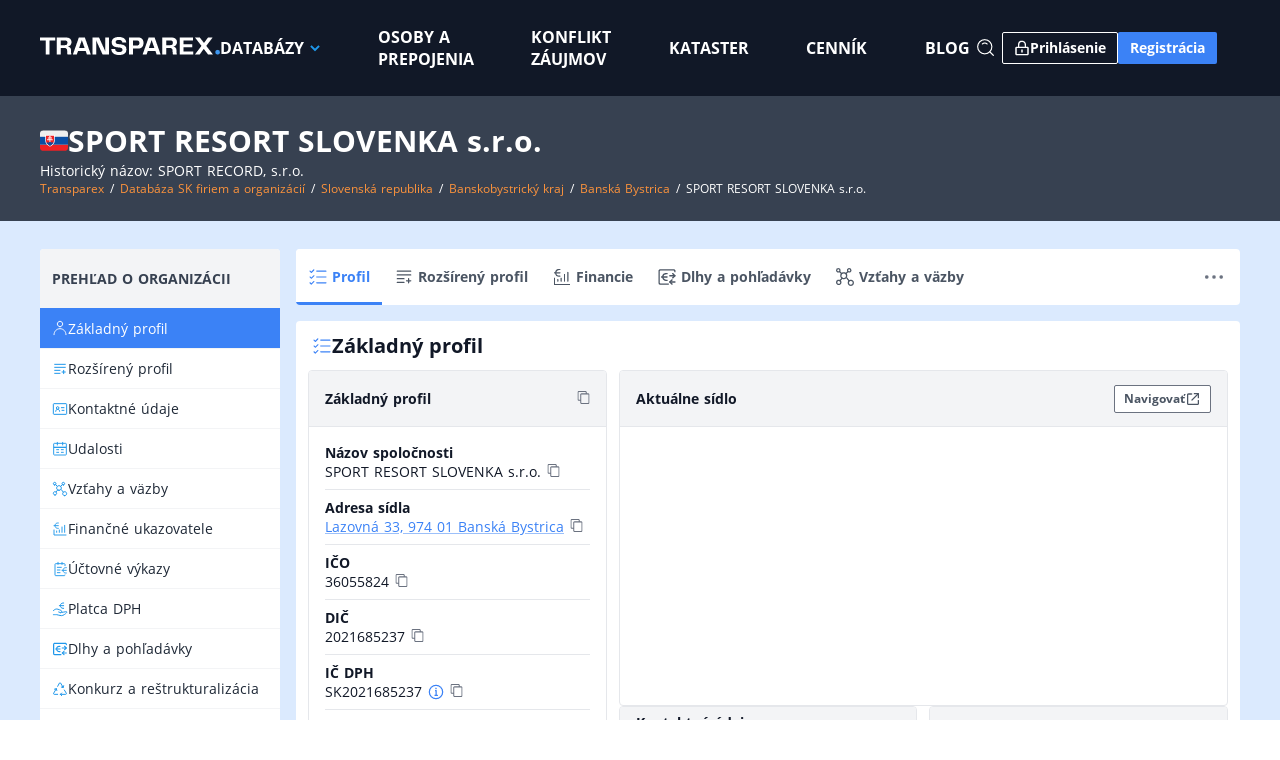

--- FILE ---
content_type: text/html;charset=utf-8
request_url: https://www.transparex.sk/organization/sk/36055824/profile
body_size: 103309
content:
<!DOCTYPE html><html  lang="sk"><head><meta charset="utf-8">
<meta name="viewport" content="width=device-width, initial-scale=1, maximum-scale=1.0, user-scalable=no">
<title>SPORT RESORT SLOVENKA s.r.o. - ekonomická, právna a obchodná analýza TRANSPAREX</title>
<style>@font-face{font-display:swap;font-family:Open Sans;font-style:normal;font-weight:300;src:local("Open Sans Light"),local("OpenSans-Light"),url(/fonts/OpenSans-Light.woff2) format("woff2"),url(/fonts/OpenSans-Light.woff) format("woff")}@font-face{font-display:swap;font-family:Open Sans;font-style:normal;font-weight:400;src:local("Open Sans Regular"),local("OpenSans-Regular"),url(/fonts/OpenSans-Regular.woff2) format("woff2"),url(/fonts/OpenSans-Regular.woff) format("woff")}@font-face{font-display:swap;font-family:Open Sans;font-style:normal;font-weight:700;src:local("Open Sans Bold"),local("OpenSans-Bold"),url(/fonts/OpenSans-Bold.woff2) format("woff2"),url(/fonts/OpenSans-Bold.woff) format("woff")}</style>
<style>.fade-enter,.fade-leave-to{opacity:0}.fade-enter-to,.fade-leave{opacity:1}.fade-enter-active,.fade-leave-active{transition:opacity .4s ease}.slide-y-enter-active,.slide-y-leave-active{transition:.4s cubic-bezier(.25,.8,.5,1);transition-property:transform,opacity}.slide-y-enter,.slide-y-leave-to{opacity:0;transform:translate3d(0,-10px,0)}.slide-y-enter-to,.slide-y-leave{opacity:1;transform:translateZ(0)}.slide-left-enter-active,.slide-left-leave-active{transition:.4s cubic-bezier(.25,.8,.5,1);transition-property:transform,opacity}.slide-left-enter,.slide-left-leave-to{opacity:0;transform:translate3d(100%,0,0)}.slide-left-enter-to,.slide-left-leave{opacity:1;transform:translateZ(0)}.slide-right-enter-active,.slide-right-leave-active{transition:.4s cubic-bezier(.25,.8,.5,1);transition-property:transform,opacity}.slide-right-enter,.slide-right-leave-to{opacity:0;transform:translate3d(-100%,0,0)}.slide-right-enter-to,.slide-right-leave{opacity:1;transform:translateZ(0)}@keyframes pulse{0%{opacity:.5}50%{opacity:1}to{opacity:.5}}</style>
<style>.f-row,.f-row-ac{display:flex;flex-direction:row}.f-row-ac{align-items:center}.f-row-as{align-items:flex-start}.f-row-ae,.f-row-as{display:flex;flex-direction:row}.f-row-ae{align-items:flex-end}.f-col,.f-col-ac{display:flex;flex-direction:column}.f-col-ac{align-items:center}.f-col-as{align-items:flex-start;display:flex;flex-direction:column}.f-inline-flex,.f-inline-row{display:inline-flex}.f-inline-row{flex-direction:row}.f-inline-col{display:inline-flex;flex-direction:column}.f-inline-block{display:inline-block}.f-grow{flex-grow:1}.f-shrink{flex-shrink:1}.f-no-shrink{flex-shrink:0}.f-flex{flex:1}.f-align-stretch{align-items:stretch}.f-align-start{align-items:flex-start}.f-align-end{align-items:flex-end}.f-align-center{align-items:center}.f-justify-start{justify-content:flex-start}.f-justify-end{justify-content:flex-end}.f-justify-center{justify-content:center}.f-space-between{justify-content:space-between}.f-wrap{flex-wrap:wrap}.text-center{text-align:center!important}.text-left{text-align:left!important}.text-right{text-align:right!important}.map-overlay{position:relative;z-index:1}.p-0{padding:0!important}.px-0{padding-left:0!important;padding-right:0!important}.py-0{padding-bottom:0!important;padding-top:0!important}.pr-0{padding-right:0!important}.pl-0{padding-left:0!important}.pb-0{padding-bottom:0!important}.mt-05{margin-top:2px!important}.mt-1{margin-top:4px!important}.mb-1{margin-bottom:4px!important}.ml-1{margin-left:4px!important}.mr-1{margin-right:4px!important}.p-1{padding:4px!important}.m-1{margin:4px!important}.mx-1{margin-left:4px!important;margin-right:4px!important}.my-1{margin-bottom:4px!important;margin-top:4px!important}.pl-1{padding-left:4px!important}.p-2{padding:6px!important}.px-2{padding-left:6px!important;padding-right:6px!important}.py-2{padding-bottom:6px!important;padding-top:6px!important}.pr-2{padding-right:6px!important}.pl-2{padding-left:6px!important}.pb-2{padding-bottom:6px!important}.m-2{margin:6px!important}.mx-2{margin-left:6px!important;margin-right:6px!important}.my-2{margin-bottom:6px!important;margin-top:6px!important}.mr-2{margin-right:6px!important}.ml-2{margin-left:6px!important}.mb-2{margin-bottom:6px!important}.mt-2{margin-top:6px!important}.p-3{padding:8px!important}.px-3{padding-left:8px!important;padding-right:8px!important}.py-3{padding-top:8px!important}.pb-3,.py-3{padding-bottom:8px!important}.pl-3{padding-left:8px!important}.pr-3{padding-right:8px!important}.m-3{margin:8px!important}.mx-3{margin-left:8px!important;margin-right:8px!important}.my-3{margin-bottom:8px!important;margin-top:8px!important}.mr-3{margin-right:8px!important}.ml-3{margin-left:8px!important}.mb-3{margin-bottom:8px!important}.mt-3{margin-top:8px!important}.p-4{padding:12px!important}.px-4{padding-left:12px!important;padding-right:12px!important}.py-4{padding-bottom:12px!important;padding-top:12px!important}.pl-4{padding-left:12px!important}.pr-4{padding-right:12px!important}.pb-4{padding-bottom:12px!important}.pl-8{padding-left:24px!important}.m-4{margin:12px!important}.mx-4{margin-left:12px!important;margin-right:12px!important}.my-4{margin-bottom:12px!important;margin-top:12px!important}.mr-4{margin-right:12px!important}.ml-4{margin-left:12px!important}.mt-4{margin-top:12px!important}.mb-4{margin-bottom:12px!important}.m-6{margin:16px!important}.mx-6{margin-left:16px!important;margin-right:16px!important}.my-6{margin-top:16px!important}.mb-6,.my-6{margin-bottom:16px!important}.mt-6{margin-top:16px!important}.ml-6{margin-left:16px!important}.mr-6{margin-right:16px!important}.p-6{padding:16px!important}.px-6{padding-left:16px!important;padding-right:16px!important}.pb-6,.py-6{padding-bottom:16px!important}.py-6{padding-top:16px!important}.pl-6{padding-left:16px!important}.pr-6{padding-right:16px!important}.mx-auto{margin-left:auto!important;margin-right:auto!important}.my-auto{margin-bottom:auto!important;margin-top:auto!important}.ml-auto{margin-left:auto!important}.mt-auto{margin-top:auto!important}.m-0{margin:0!important}.mx-0{margin-right:0!important}.ml-0,.mx-0{margin-left:0!important}.mr-0{margin-right:0!important}.my-0{margin-bottom:0!important}.mt-0,.my-0{margin-top:0!important}.mb-0{margin-bottom:0!important}.p-7{padding:20px!important}.px-7{padding-left:20px!important;padding-right:20px!important}.py-7{padding-bottom:20px!important;padding-top:20px!important}.p-8{padding:24px!important}.pt-8{padding-top:24px!important}.pb-8{padding-bottom:24px!important}.pr-8{padding-right:24px!important}.py-8{padding-bottom:24px!important;padding-top:24px!important}.px-8{padding-left:24px!important;padding-right:24px!important}.mt-10{margin-top:32px!important}.px-10{padding-left:32px!important;padding-right:32px!important}.py-10{padding-bottom:32px!important;padding-top:32px!important}.pt-12{padding-top:40px!important}.pb-12{padding-bottom:40px!important}.pr-12{padding-right:40px!important}.py-12{padding-bottom:40px!important;padding-top:40px!important}.px-12{padding-left:40px!important;padding-right:40px!important}.m-7{margin:20px!important}.mx-7{margin-left:20px!important;margin-right:20px!important}.my-7{margin-top:20px!important}.mb-7,.my-7{margin-bottom:20px!important}.ml-7{margin-left:20px!important}.mr-7{margin-right:20px!important}.mt-7{margin-top:20px!important}.mt-8{margin-top:24px!important}.mb-8{margin-bottom:24px!important}.mr-8{margin-right:24px!important}.ml-8{margin-left:24px!important}.my-8{margin-bottom:24px!important;margin-top:24px!important}.mt-12{margin-top:40px!important}.mb-12,.my-12{margin-bottom:40px!important}.my-12{margin-top:40px!important}.scrollable{overflow:auto}.hidden{display:none!important}.w-fit-content{width:-moz-fit-content!important;width:fit-content!important}.h-full{height:100%!important}.w-full{width:100%!important}.gap-05{gap:2px!important}.gap-1{gap:4px!important}.gap-2{gap:6px!important}.gap-3{gap:8px!important}.gap-4{gap:12px!important}.gap-6{gap:16px!important}.gap-7{gap:20px!important}.gap-8{gap:24px!important}.gap-10{gap:32px!important}.gap-12{gap:40px!important}.max-w-8xs{max-width:96px}.max-w-7xs{max-width:128px}.max-w-6xs{max-width:160px}.max-w-5xs{max-width:192px}.max-w-4xs{max-width:224px}.max-w-3xs{max-width:256px}.max-w-2xs{max-width:288px}.max-w-xs{max-width:320px}.max-w-sm{max-width:384px}.max-w-lg{max-width:480px}.max-w-xl{max-width:576px}.max-w-2xl{max-width:672px}.max-w-3xl{max-width:768px}.max-w-4xl{max-width:864px}.max-w-full{max-width:100%}.align-self-start{align-self:flex-start}.align-self-center{align-self:center}.align-self-end{align-self:flex-end}</style>
<style>html{font-family:Open Sans,sans-serif;font-size:16px;word-spacing:1px;-ms-text-size-adjust:100%;-webkit-text-size-adjust:100%;-moz-osx-font-smoothing:grayscale;-webkit-font-smoothing:antialiased;box-sizing:border-box}*,:after,:before{box-sizing:border-box;margin:0}::-moz-focus-inner{border:0}:root{--screen-sm:768px;--screen-md:992px;--screen-lg:1200px;--screen-xl:1400px;--font-size-xs:12px;--font-size-sm:14px;--font-size-md:16px;--font-size-lg:18px;--font-size-xl:20px;--font-size-2xl:24px;--font-size-3xl:30px;--color-white:#fff;--color-white-rgb:255,255,255;--color-black:#000;--color-black-rgb:0,0,0;--color:#1e97eb;--color-green-50:#f0fdf4;--color-green-50-rgb:240,253,244;--color-green-100:#dcfce7;--color-green-100-rgb:220,252,231;--color-green-200:#bbf7d0;--color-green-200-rgb:187,247,208;--color-green-300:#86efac;--color-green-300-rgb:134,239,172;--color-green-400:#4ade80;--color-green-400-rgb:74,222,128;--color-green-500:#22c55e;--color-green-500-rgb:34,197,94;--color-green-600:#16a34a;--color-green-600-rgb:22,163,74;--color-green-700:#15803d;--color-green-700-rgb:21,128,61;--color-green-800:#166534;--color-green-800-rgb:22,101,52;--color-green-900:#14532d;--color-green-900-rgb:20,83,45;--color-red-50:#fef2f2;--color-red-50-rgb:254,242,242;--color-red-100:#ffe8e8;--color-red-100-rgb:255,232,232;--color-red-200:#fecaca;--color-red-200-rgb:251,211,211;--color-red-300:#fca5a5;--color-red-300-rgb:255,130,130;--color-red-400:#f87171;--color-red-400-rgb:248,113,113;--color-red-500:#ef4444;--color-red-500-rgb:239,68,68;--color-red-600:#dc2626;--color-red-600-rgb:220,38,38;--color-red-700:#b91c1c;--color-red-700-rgb:185,28,28;--color-red-800:#991b1b;--color-red-800-rgb:153,27,27;--color-red-900:#7f1d1d;--color-red-900-rgb:127,29,29;--color-blue-50:#eff6ff;--color-blue-50-rgb:239,246,255;--color-blue-100:#dbeafe;--color-blue-100-rgb:219,234,254;--color-blue-200:#bfdbfe;--color-blue-200-rgb:191,219,254;--color-blue-300:#93c5fd;--color-blue-300-rgb:147,197,253;--color-blue-400:#60a5fa;--color-blue-400-rgb:96,165,250;--color-blue-500:#3b82f6;--color-blue-500-rgb:59,130,246;--color-blue-600:#2563eb;--color-blue-600-rgb:37,99,235;--color-blue-700:#1d4ed8;--color-blue-700-rgb:29,78,216;--color-blue-800:#1e40af;--color-blue-800-rgb:30,64,175;--color-blue-900:#1e3a8a;--color-blue-900-rgb:30,58,138;--color-orange-50:#fff7ed;--color-orange-50-rgb:255,247,237;--color-orange-100:#ffedd5;--color-orange-100-rgb:255,237,213;--color-orange-200:#fed7aa;--color-orange-200-rgb:254,215,170;--color-orange-300:#fdba74;--color-orange-300-rgb:253,186,116;--color-orange-400:#fb923c;--color-orange-400-rgb:251,146,60;--color-orange-500:#f97316;--color-orange-500-rgb:249,115,22;--color-orange-600:#ea580c;--color-orange-600-rgb:234,88,12;--color-orange-700:#c2410c;--color-orange-700-rgb:194,65,12;--color-orange-800:#9a3412;--color-orange-800-rgb:154,52,18;--color-orange-900:#7c2d12;--color-orange-900-rgb:124,45,18;--color-gray-50:#f9fafb;--color-gray-50-rgb:249,250,251;--color-gray-100:#f3f4f6;--color-gray-100-rgb:243,244,246;--color-gray-200:#e5e7eb;--color-gray-200-rgb:229,231,235;--color-gray-300:#d1d5db;--color-gray-300-rgb:209,213,219;--color-gray-400:#9ca3af;--color-gray-400-rgb:156,163,175;--color-gray-500:#6b7280;--color-gray-500-rgb:107,114,128;--color-gray-600:#4b5563;--color-gray-600-rgb:75,85,99;--color-gray-700:#374151;--color-gray-700-rgb:55,65,81;--color-gray-800:#1f2937;--color-gray-800-rgb:31,41,55;--color-gray-900:#111827;--color-gray-900-rgb:17,24,39;--color-primary:#1e97eb;--color-primary-rgb:30,151,235;--color-green:#1fcb7c;--color-green-rgb:31,203,124;--color-red:#eb5757;--color-red-rgb:235,87,87;--color-orange:#ff9d3b;--color-orange-rgb:255,157,59;--color-yellow:#f2c94c;--color-yellow-rgb:242,201,76;--color-grey:#d3d3d3;--color-grey-rgb:211,211,211;--color-dark-blue:#2b3442}.overlay-container{min-height:100vh;position:relative;width:100%;z-index:2}body.overlay:not(.enter-active):not(.leave-active) .app>:not(.popup-layer){display:none}body.overlay.enter-active .overlay-container,body.overlay.leave-active .overlay-container{left:0;position:fixed;right:0;top:0}body:not(.overlay) .overlay-container{display:none}.page-content{min-width:0;width:1200px}@media (max-width:1200px){.page-content{width:100%}}.full-width{width:100%}.page-header{align-items:center;background-attachment:scroll;background-color:#3c4c66;background-image:url("data:image/svg+xml;charset=utf-8,%3Csvg xmlns='http://www.w3.org/2000/svg' xml:space='preserve' style='enable-background:new 0 0 1957 1185' viewBox='0 0 1957 1185'%3E%3Cg filter='url(%23a)' opacity='.3'%3E%3Cpath fill='url(%23b)' fill-opacity='.2' d='M1 247.9 6.1 1167s330.4 91 1161.7-278.5c830.3-369.4 788.2 195 788.2 195l1-1014.4S1399.8-174 933.2 251.4C465.6 678.1 0 158.5 0 158.5z' style='mix-blend-mode:luminosity'/%3E%3C/g%3E%3Cdefs%3E%3CradialGradient id='b' cx='0' cy='0' r='1' gradientTransform='matrix(974.62165 -12.82294 15.06117 1144.74093 980.999 398.655)' gradientUnits='userSpaceOnUse'%3E%3Cstop stop-color='%2300ADB5'/%3E%3Cstop offset='.411' stop-color='%23C9FDFF'/%3E%3C/radialGradient%3E%3Cfilter id='a' width='1957' height='1184.91' x='0' y='0' color-interpolation-filters='sRGB' filterUnits='userSpaceOnUse'%3E%3CfeFlood flood-opacity='0' result='BackgroundImageFix'/%3E%3CfeColorMatrix in='SourceAlpha' values='0 0 0 0 0 0 0 0 0 0 0 0 0 0 0 0 0 0 127 0'/%3E%3CfeOffset dy='4'/%3E%3CfeGaussianBlur stdDeviation='2'/%3E%3CfeColorMatrix values='0 0 0 0 0 0 0 0 0 0 0 0 0 0 0 0 0 0 0.25 0'/%3E%3CfeBlend in2='BackgroundImageFix' result='effect1_dropShadow'/%3E%3CfeBlend in='SourceGraphic' in2='effect1_dropShadow' result='shape'/%3E%3C/filter%3E%3C/defs%3E%3C/svg%3E");background-position:left 0 top -240px;background-repeat:no-repeat;background-size:cover;display:flex;justify-content:center;min-height:120px}.page-header h1{font-size:24px;line-height:1.25;text-align:center}@media (max-width:600px){.page-header h1{font-size:20px}}a{color:var(--color-blue-500);text-decoration-color:rgba(var(--color-blue-500-rgb),.5)}button{color:inherit}.h1{font-size:46px;margin:26px 0}.h2{font-size:36px}.h2,.h3{margin:16px 0}.h3{font-size:30px}.h4{font-size:24px}.h4,.h5{line-height:1.25}.h5{font-size:20px}.h6{font-size:18px;line-height:1}@media (max-width:800px){.h1{font-size:36px;margin:20px 0}.h2{font-size:32px}}@media (max-width:600px){.h1{font-size:26px}.h2{font-size:24px}.h3{font-size:22px}}hr{border-width:0}.light hr{border-bottom:1px solid #ddd}.dark hr{border-bottom:1px solid #222a37}small{font-size:var(--font-size-xs)}.text-xs{font-size:var(--font-size-xs)!important}.text-sm{font-size:var(--font-size-sm)!important}.text-md{font-size:var(--font-size-md)!important}.text-lg{font-size:var(--font-size-lg)!important}.bold{font-weight:700}.medium{font-weight:500}.semibold{font-weight:600}.font-normal{font-weight:400}.text--light{color:var(--color-gray-400)}.text--gray-500{color:var(--color-gray-500)!important}.text--dark{color:var(--color-gray-800)}.text--secondary{color:var(--color-gray-600)!important}.text--white{color:#fff}.text--blue{color:var(--color-blue-500)}.decoration-gray-500{text-decoration-color:var(--color-gray-500)!important}.uppercase{text-transform:uppercase}.lowercase{text-transform:lowercase}.underline{text-decoration:underline}.mobile-menu .item{min-width:200px}.border-top{border-top:1px solid var(--color-gray-200)!important}.border-none{border:none!important}.box-shadow-none{box-shadow:none!important}.border-gray-300{border:1px solid var(--color-gray-300)!important}.border-rounded{border-radius:4px!important}.raised{box-shadow:1px 1px 6px #00000026}.list-inside{list-style:inside}.capitalize{text-transform:capitalize}.card{border-radius:4px}.card.no-shadow{box-shadow:none}.card.light{background-color:var(--color-white)}.card.dark{background-color:var(--color-dark-blue)}.card:not(.scrollable){overflow:hidden}.link-btn{color:var(--color-primary);cursor:pointer;font-weight:700;outline:none;text-align:center;text-decoration:underline!important}.link-btn:focus,.link-btn:hover{text-shadow:0 6px 16px rgba(var(--color-primary-rgb),.3)}.truncate{overflow:hidden!important;text-overflow:ellipsis!important;white-space:nowrap!important}.nowrap{white-space:nowrap}.highlight-orange{background-color:var(--color-orange-200)}.blend-multiply{mix-blend-mode:multiply}.line-clamp-1{display:-webkit-box!important;-webkit-line-clamp:1!important;-webkit-box-orient:vertical!important}.link-new{border-bottom:1px solid rgba(var(--color-blue-500-rgb),.5);cursor:pointer;text-decoration:none}.link-new,.link-new a{color:var(--color-blue-500)!important;outline:none}.link-new a{text-decoration:inherit!important}.link-new:focus-visible:not([disabled]){background-color:var(--color-blue-50)!important;outline:2px solid var(--color-blue-300)!important;outline-offset:-2px!important}.link-new a:focus-visible:not([disabled]){background-color:var(--color-blue-50)!important;outline:2px solid var(--color-blue-300)!important;outline-offset:-2px!important}.popup-container.align-bb{margin-top:4px}.popup-container.align-tt{margin-bottom:4px}.popup-container.align-tt .anchor svg{filter:drop-shadow(0 -1px 2px rgba(0,0,0,.4))}.popup-container .anchor svg{fill:#fff;filter:drop-shadow(0 1px 2px rgba(0,0,0,.2))}.popup-container.popup-autocomplete,.popup-container.popup-select{font-size:14px}.popup-container.dialog{box-shadow:0 2px 8px #0003,0 3px 3px #00000026;left:50%;margin:8px;max-height:calc(100% - 16px);overflow:auto;position:fixed;top:50%;transform:translate(-50%,-50%);--gutter-x:36px;--gutter-y:20px}@media (max-width:600px){.popup-container.dialog{--gutter-x:6px;--gutter-y:8px}}@media (max-width:400px){.popup-container.popup-menu{left:0!important;margin:0;right:0!important}}.popup-container.tooltip{color:var(--color-dark-blue);font-size:13px;max-width:300px}.popup-content{background-color:var(--color-white);border-radius:2px;box-shadow:0 4px 12px #0000001f;max-height:100%;outline:none}.popup-list{color:var(--color-gray-900);font-size:14px;min-width:inherit;overflow:auto;overscroll-behavior:contain}@media (min-width:600px){.popup-list{max-height:70vh;max-width:500px}}.popup-list .item{align-items:center;color:inherit;cursor:pointer;display:flex;font-size:var(--font-size-sm);gap:8px;min-height:40px;outline:none;padding:10px 12px;text-decoration:none}.popup-list .item:not(:first-child){border-top:1px solid var(--color-gray-100)}.popup-list .item .icon-box{align-items:center;background-color:var(--color-blue-500);border-radius:3px;display:flex;height:32px}.popup-list .item .icon:not(.router-link-exact-active){color:var(--color-blue-500)}.dark{color:#fff}.dark .autocomplete,.dark .select,.dark .text-field{color:#444}.dark .popup-list{background-color:#222831;color:#fff}.light{color:var(--color-gray-900)}.primary{color:var(--color-primary)}table .btn>.icon{color:inherit;height:32px;min-width:32px;width:32px}.px-g{padding-left:var(--gutter-x);padding-right:var(--gutter-x)}.py-g{padding-bottom:var(--gutter-y)}.pt-g,.py-g{padding-top:var(--gutter-y)}.pb-g{padding-bottom:var(--gutter-y)}.grid-border{background-color:#d6d6d6;-moz-column-gap:1px;column-gap:1px;row-gap:1px}.toolbar{background-color:var(--color-gray-100);font-weight:700;padding:10px 12px}.toolbar.dark{background-color:#222831}.rotated{transform:rotate(-180deg)}.transition-transform{transition:transform .3s ease}.leaflet-popup-content-wrapper{border-radius:4px!important}.leaflet-popup-content{margin:12px!important;max-width:200px}.expandable-button{align-items:center;display:flex;height:24px!important;justify-content:center;min-height:24px!important;min-width:24px!important;padding:4px!important;width:24px!important}.expandable-button .icon{transform:rotate(90deg);transition:transform .4s cubic-bezier(.25,.8,.25,1);will-change:transform}.expandable-button.open .icon{transform:rotate(-90deg)}.download-button{display:flex;height:24px!important;min-height:24px!important;min-width:24px!important;padding:2px!important;width:24px!important}.arrow-icon{color:var(--color-blue-500);cursor:pointer;justify-self:center;transform:rotate(180deg);transition:transform .4s cubic-bezier(.25,.8,.25,1);will-change:transform}.arrow-icon.open{transform:rotate(0)}.card-details{background:#fff;display:flex;flex-direction:column;font-size:var(--font-size-sm);overflow:hidden}.card-details .title{font-size:var(--font-size-md);font-weight:700}.card-details .title.businessname{font-size:var(--font-size-sm)}.card-details .subtitle{color:#6d82a2}.card-details label{font-weight:700}.card-details .row:has(.address){margin-right:8px;padding-right:24px;position:relative}.card-details .row:has(.address) .copy-tooltip{position:absolute;right:0;top:0}.card-details .row{display:flex;overflow:hidden;padding:0}.card-details .row .address{font-style:normal}.card-details .row span:not(.address):not(.businessname):not(.orsr-entry){overflow:hidden;text-overflow:ellipsis;white-space:nowrap}.card-details .row:not(:first-child){border-top:1px solid var(--color-gray-200)}.card-details .row.two-line{flex-direction:column;justify-content:center;padding:8px 0}.card-details .row.three-line{flex-direction:column;height:84px;padding-top:5px}.card-details .row.inline{align-items:center;justify-content:space-between;padding:8px 0}.card-details .row.clickable{cursor:pointer}.card-details .status{align-items:center;display:flex;font-size:12px;font-weight:700;text-transform:uppercase}.card-details .status.ok{color:var(--color-green-500)}.card-details .status.alert{color:var(--color-red-500)}.card-details .status .icon{height:16px;width:16px}.card-details .stats .icon.positive{color:var(--color-green-500)}.card-details .stats .icon.negative{color:var(--color-red-500);transform:rotate(180deg)}.card-details .hidden-content{background:linear-gradient(#fff0,#ffffff80,#fff);height:70px;margin-top:-30px}.decoration-none{text-decoration:none!important}.pointer{cursor:pointer}.border-radius-1{border-radius:4px!important}.rotate-180{transform:rotate(180deg)}.inline-block{display:inline-block!important}.border-gray-200{border:1px solid var(--color-gray-200)!important}.horizontal-events-container{border:1px solid var(--color-gray-300);border-radius:4px}@media (max-width:639px){.horizontal-events-container{border:none}}</style>
<style>.grid-col2,.grid-col3,.grid-col4,.grid-col5,.grid-col6,.grid-col7{align-items:start;display:grid}.grid-align-stretch{align-items:stretch;display:grid}.grid-col2,.grid-col3,.grid-col4,.grid-col5,.grid-col6,.grid-col7{grid-template-columns:repeat(1,minmax(0,1fr))}.grid-col-span-2{grid-column:span 2}.grid-col-span-3{grid-column:span 3}.grid-col-span-4{grid-column:span 4}.grid-col-span-5{grid-column:span 5}.grid-col-span-6{grid-column:span 6}.grid-col-span-7{grid-column:span 7}.align-center{align-items:center}@media (min-width:768px) and (max-width:1023px){.grid-col2{grid-template-columns:repeat(2,minmax(0,1fr))}.grid-col3{grid-template-columns:repeat(3,minmax(0,1fr))}.grid-col4{grid-template-columns:repeat(4,minmax(0,1fr))}.grid-col5{grid-template-columns:repeat(2,minmax(0,1fr))}.grid-col6{grid-template-columns:repeat(6,minmax(0,1fr))}.grid-col7{grid-template-columns:repeat(7,minmax(0,1fr))}}@media (min-width:1024px){.grid-col2{grid-template-columns:repeat(2,minmax(0,1fr))}.grid-col3{grid-template-columns:repeat(3,minmax(0,1fr))}.grid-col4{grid-template-columns:repeat(4,minmax(0,1fr))}.grid-col5{grid-template-columns:repeat(5,minmax(0,1fr))}.grid-col6{grid-template-columns:repeat(6,minmax(0,1fr))}.grid-col7{grid-template-columns:repeat(7,minmax(0,1fr))}}</style>
<style>.bg-black{background-color:var(--color-black)}.bg-blue-50{background-color:var(--color-blue-50)!important}.bg-white{background-color:var(--color-white)}.bg-gray-50{background-color:var(--color-gray-50)!important}.text-black{color:var(--color-black)}.text-white{color:var(--color-white)}.text-gray-50{color:var(--color-gray-50)}.text-gray-100{color:var(--color-gray-100)}.text-gray-200{color:var(--color-gray-200)}.text-gray-300{color:var(--color-gray-300)}.text-gray-400{color:var(--color-gray-400)}.text-gray-500{color:var(--color-gray-500)}.text-gray-600{color:var(--color-gray-600)}.text-gray-700{color:var(--color-gray-700)}.text-gray-800{color:var(--color-gray-800)}.text-gray-900{color:var(--color-gray-900)}</style>
<style>.popup-container{display:flex;flex-direction:column;outline:0;overscroll-behavior:contain;pointer-events:auto;position:absolute;z-index:50}.popup-container .anchor{align-self:flex-end;display:flex;flex:0 0;margin:-1px;overflow:hidden;padding:3px 3px 0;z-index:1}.popup-container .anchor svg{margin:-1px}.popup-container.align-tt{flex-direction:column-reverse}.popup-container.align-tt .anchor{transform:scaleY(-1)}.popup-backdrop{background-color:#0009;bottom:0;left:0;overflow:auto;overscroll-behavior:contain;pointer-events:auto;position:fixed;right:-20px;top:0;z-index:1}.popup-backdrop>div{height:110%;width:5px}</style>
<style>.tooltip.fade-enter-active,.tooltip.slide-y-enter-active{pointer-events:none}.tooltip .anchor svg{height:8px;width:16px}.tooltip.colored .tooltip-box{border:1px solid var(--color)}.tooltip.colored .anchor path{stroke:var(--color);stroke-width:1;vector-effect:non-scaling-stroke}</style>
<style>.user-menu .popup-list{min-width:220px}.user-menu .popup-list .item:not(.highlighted) .icon{color:#304f7d}.login-popup{max-width:400px;width:100%}@media (max-width:768px){.popup-form-container{padding:0 8px;position:absolute;right:-48px!important;top:10px;width:100%}}.popup-menu .overlay{background-color:#0009;bottom:0;flex:1;height:90%;position:fixed;width:100%;z-index:1}.mobile-popup{left:0!important;margin:0!important;right:0!important}</style>
<style>@font-face{font-display:swap;font-family:Open Sans;font-style:normal;font-weight:300;src:local("Open Sans Light"),local("OpenSans-Light"),url(/fonts/OpenSans-Light.woff2) format("woff2"),url(/fonts/OpenSans-Light.woff) format("woff")}@font-face{font-display:swap;font-family:Open Sans;font-style:normal;font-weight:400;src:local("Open Sans Regular"),local("OpenSans-Regular"),url(/fonts/OpenSans-Regular.woff2) format("woff2"),url(/fonts/OpenSans-Regular.woff) format("woff")}@font-face{font-display:swap;font-family:Open Sans;font-style:normal;font-weight:700;src:local("Open Sans Bold"),local("OpenSans-Bold"),url(/fonts/OpenSans-Bold.woff2) format("woff2"),url(/fonts/OpenSans-Bold.woff) format("woff")}.fade-enter,.fade-leave-to{opacity:0}.fade-enter-to,.fade-leave{opacity:1}.fade-enter-active,.fade-leave-active{transition:opacity .4s ease}.slide-y-enter-active,.slide-y-leave-active{transition:.4s cubic-bezier(.25,.8,.5,1);transition-property:transform,opacity}.slide-y-enter,.slide-y-leave-to{opacity:0;transform:translate3d(0,-10px,0)}.slide-y-enter-to,.slide-y-leave{opacity:1;transform:translateZ(0)}.slide-left-enter-active,.slide-left-leave-active{transition:.4s cubic-bezier(.25,.8,.5,1);transition-property:transform,opacity}.slide-left-enter,.slide-left-leave-to{opacity:0;transform:translate3d(100%,0,0)}.slide-left-enter-to,.slide-left-leave{opacity:1;transform:translateZ(0)}.slide-right-enter-active,.slide-right-leave-active{transition:.4s cubic-bezier(.25,.8,.5,1);transition-property:transform,opacity}.slide-right-enter,.slide-right-leave-to{opacity:0;transform:translate3d(-100%,0,0)}.slide-right-enter-to,.slide-right-leave{opacity:1;transform:translateZ(0)}@keyframes pulse{0%{opacity:.5}50%{opacity:1}to{opacity:.5}}.f-row,.f-row-ac{display:flex;flex-direction:row}.f-row-ac{align-items:center}.f-row-as{align-items:flex-start}.f-row-ae,.f-row-as{display:flex;flex-direction:row}.f-row-ae{align-items:flex-end}.f-col,.f-col-ac{display:flex;flex-direction:column}.f-col-ac{align-items:center}.f-col-as{align-items:flex-start;display:flex;flex-direction:column}.f-inline-flex,.f-inline-row{display:inline-flex}.f-inline-row{flex-direction:row}.f-inline-col{display:inline-flex;flex-direction:column}.f-inline-block{display:inline-block}.f-grow{flex-grow:1}.f-shrink{flex-shrink:1}.f-no-shrink{flex-shrink:0}.f-flex{flex:1}.f-align-stretch{align-items:stretch}.f-align-start{align-items:flex-start}.f-align-end{align-items:flex-end}.f-align-center{align-items:center}.f-justify-start{justify-content:flex-start}.f-justify-end{justify-content:flex-end}.f-justify-center{justify-content:center}.f-space-between{justify-content:space-between}.f-wrap{flex-wrap:wrap}.text-center{text-align:center!important}.text-left{text-align:left!important}.text-right{text-align:right!important}.map-overlay{position:relative;z-index:1}.p-0{padding:0!important}.px-0{padding-left:0!important;padding-right:0!important}.py-0{padding-bottom:0!important;padding-top:0!important}.pr-0{padding-right:0!important}.pl-0{padding-left:0!important}.pb-0{padding-bottom:0!important}.mt-05{margin-top:2px!important}.mt-1{margin-top:4px!important}.mb-1{margin-bottom:4px!important}.ml-1{margin-left:4px!important}.mr-1{margin-right:4px!important}.p-1{padding:4px!important}.m-1{margin:4px!important}.mx-1{margin-left:4px!important;margin-right:4px!important}.my-1{margin-bottom:4px!important;margin-top:4px!important}.pl-1{padding-left:4px!important}.p-2{padding:6px!important}.px-2{padding-left:6px!important;padding-right:6px!important}.py-2{padding-bottom:6px!important;padding-top:6px!important}.pr-2{padding-right:6px!important}.pl-2{padding-left:6px!important}.pb-2{padding-bottom:6px!important}.m-2{margin:6px!important}.mx-2{margin-left:6px!important;margin-right:6px!important}.my-2{margin-bottom:6px!important;margin-top:6px!important}.mr-2{margin-right:6px!important}.ml-2{margin-left:6px!important}.mb-2{margin-bottom:6px!important}.mt-2{margin-top:6px!important}.p-3{padding:8px!important}.px-3{padding-left:8px!important;padding-right:8px!important}.py-3{padding-top:8px!important}.pb-3,.py-3{padding-bottom:8px!important}.pl-3{padding-left:8px!important}.pr-3{padding-right:8px!important}.m-3{margin:8px!important}.mx-3{margin-left:8px!important;margin-right:8px!important}.my-3{margin-bottom:8px!important;margin-top:8px!important}.mr-3{margin-right:8px!important}.ml-3{margin-left:8px!important}.mb-3{margin-bottom:8px!important}.mt-3{margin-top:8px!important}.p-4{padding:12px!important}.px-4{padding-left:12px!important;padding-right:12px!important}.py-4{padding-bottom:12px!important;padding-top:12px!important}.pl-4{padding-left:12px!important}.pr-4{padding-right:12px!important}.pb-4{padding-bottom:12px!important}.pl-8{padding-left:24px!important}.m-4{margin:12px!important}.mx-4{margin-left:12px!important;margin-right:12px!important}.my-4{margin-bottom:12px!important;margin-top:12px!important}.mr-4{margin-right:12px!important}.ml-4{margin-left:12px!important}.mt-4{margin-top:12px!important}.mb-4{margin-bottom:12px!important}.m-6{margin:16px!important}.mx-6{margin-left:16px!important;margin-right:16px!important}.my-6{margin-top:16px!important}.mb-6,.my-6{margin-bottom:16px!important}.mt-6{margin-top:16px!important}.ml-6{margin-left:16px!important}.mr-6{margin-right:16px!important}.p-6{padding:16px!important}.px-6{padding-left:16px!important;padding-right:16px!important}.pb-6,.py-6{padding-bottom:16px!important}.py-6{padding-top:16px!important}.pl-6{padding-left:16px!important}.pr-6{padding-right:16px!important}.mx-auto{margin-left:auto!important;margin-right:auto!important}.my-auto{margin-bottom:auto!important;margin-top:auto!important}.ml-auto{margin-left:auto!important}.mt-auto{margin-top:auto!important}.m-0{margin:0!important}.mx-0{margin-right:0!important}.ml-0,.mx-0{margin-left:0!important}.mr-0{margin-right:0!important}.my-0{margin-bottom:0!important}.mt-0,.my-0{margin-top:0!important}.mb-0{margin-bottom:0!important}.p-7{padding:20px!important}.px-7{padding-left:20px!important;padding-right:20px!important}.py-7{padding-bottom:20px!important;padding-top:20px!important}.p-8{padding:24px!important}.pt-8{padding-top:24px!important}.pb-8{padding-bottom:24px!important}.pr-8{padding-right:24px!important}.py-8{padding-bottom:24px!important;padding-top:24px!important}.px-8{padding-left:24px!important;padding-right:24px!important}.mt-10{margin-top:32px!important}.px-10{padding-left:32px!important;padding-right:32px!important}.py-10{padding-bottom:32px!important;padding-top:32px!important}.pt-12{padding-top:40px!important}.pb-12{padding-bottom:40px!important}.pr-12{padding-right:40px!important}.py-12{padding-bottom:40px!important;padding-top:40px!important}.px-12{padding-left:40px!important;padding-right:40px!important}.m-7{margin:20px!important}.mx-7{margin-left:20px!important;margin-right:20px!important}.my-7{margin-top:20px!important}.mb-7,.my-7{margin-bottom:20px!important}.ml-7{margin-left:20px!important}.mr-7{margin-right:20px!important}.mt-7{margin-top:20px!important}.mt-8{margin-top:24px!important}.mb-8{margin-bottom:24px!important}.mr-8{margin-right:24px!important}.ml-8{margin-left:24px!important}.my-8{margin-bottom:24px!important;margin-top:24px!important}.mt-12{margin-top:40px!important}.mb-12,.my-12{margin-bottom:40px!important}.my-12{margin-top:40px!important}.scrollable{overflow:auto}.hidden{display:none!important}.w-fit-content{width:-moz-fit-content!important;width:fit-content!important}.h-full{height:100%!important}.w-full{width:100%!important}.gap-05{gap:2px!important}.gap-1{gap:4px!important}.gap-2{gap:6px!important}.gap-3{gap:8px!important}.gap-4{gap:12px!important}.gap-6{gap:16px!important}.gap-7{gap:20px!important}.gap-8{gap:24px!important}.gap-10{gap:32px!important}.gap-12{gap:40px!important}.max-w-8xs{max-width:96px}.max-w-7xs{max-width:128px}.max-w-6xs{max-width:160px}.max-w-5xs{max-width:192px}.max-w-4xs{max-width:224px}.max-w-3xs{max-width:256px}.max-w-2xs{max-width:288px}.max-w-xs{max-width:320px}.max-w-sm{max-width:384px}.max-w-lg{max-width:480px}.max-w-xl{max-width:576px}.max-w-2xl{max-width:672px}.max-w-3xl{max-width:768px}.max-w-4xl{max-width:864px}.max-w-full{max-width:100%}.align-self-start{align-self:flex-start}.align-self-center{align-self:center}.align-self-end{align-self:flex-end}html{font-family:Open Sans,sans-serif;font-size:16px;word-spacing:1px;-ms-text-size-adjust:100%;-webkit-text-size-adjust:100%;-moz-osx-font-smoothing:grayscale;-webkit-font-smoothing:antialiased;box-sizing:border-box}*,:after,:before{box-sizing:border-box;margin:0}::-moz-focus-inner{border:0}:root{--screen-sm:768px;--screen-md:992px;--screen-lg:1200px;--screen-xl:1400px;--font-size-xs:12px;--font-size-sm:14px;--font-size-md:16px;--font-size-lg:18px;--font-size-xl:20px;--font-size-2xl:24px;--font-size-3xl:30px;--color-white:#fff;--color-white-rgb:255,255,255;--color-black:#000;--color-black-rgb:0,0,0;--color:#1e97eb;--color-green-50:#f0fdf4;--color-green-50-rgb:240,253,244;--color-green-100:#dcfce7;--color-green-100-rgb:220,252,231;--color-green-200:#bbf7d0;--color-green-200-rgb:187,247,208;--color-green-300:#86efac;--color-green-300-rgb:134,239,172;--color-green-400:#4ade80;--color-green-400-rgb:74,222,128;--color-green-500:#22c55e;--color-green-500-rgb:34,197,94;--color-green-600:#16a34a;--color-green-600-rgb:22,163,74;--color-green-700:#15803d;--color-green-700-rgb:21,128,61;--color-green-800:#166534;--color-green-800-rgb:22,101,52;--color-green-900:#14532d;--color-green-900-rgb:20,83,45;--color-red-50:#fef2f2;--color-red-50-rgb:254,242,242;--color-red-100:#ffe8e8;--color-red-100-rgb:255,232,232;--color-red-200:#fecaca;--color-red-200-rgb:251,211,211;--color-red-300:#fca5a5;--color-red-300-rgb:255,130,130;--color-red-400:#f87171;--color-red-400-rgb:248,113,113;--color-red-500:#ef4444;--color-red-500-rgb:239,68,68;--color-red-600:#dc2626;--color-red-600-rgb:220,38,38;--color-red-700:#b91c1c;--color-red-700-rgb:185,28,28;--color-red-800:#991b1b;--color-red-800-rgb:153,27,27;--color-red-900:#7f1d1d;--color-red-900-rgb:127,29,29;--color-blue-50:#eff6ff;--color-blue-50-rgb:239,246,255;--color-blue-100:#dbeafe;--color-blue-100-rgb:219,234,254;--color-blue-200:#bfdbfe;--color-blue-200-rgb:191,219,254;--color-blue-300:#93c5fd;--color-blue-300-rgb:147,197,253;--color-blue-400:#60a5fa;--color-blue-400-rgb:96,165,250;--color-blue-500:#3b82f6;--color-blue-500-rgb:59,130,246;--color-blue-600:#2563eb;--color-blue-600-rgb:37,99,235;--color-blue-700:#1d4ed8;--color-blue-700-rgb:29,78,216;--color-blue-800:#1e40af;--color-blue-800-rgb:30,64,175;--color-blue-900:#1e3a8a;--color-blue-900-rgb:30,58,138;--color-orange-50:#fff7ed;--color-orange-50-rgb:255,247,237;--color-orange-100:#ffedd5;--color-orange-100-rgb:255,237,213;--color-orange-200:#fed7aa;--color-orange-200-rgb:254,215,170;--color-orange-300:#fdba74;--color-orange-300-rgb:253,186,116;--color-orange-400:#fb923c;--color-orange-400-rgb:251,146,60;--color-orange-500:#f97316;--color-orange-500-rgb:249,115,22;--color-orange-600:#ea580c;--color-orange-600-rgb:234,88,12;--color-orange-700:#c2410c;--color-orange-700-rgb:194,65,12;--color-orange-800:#9a3412;--color-orange-800-rgb:154,52,18;--color-orange-900:#7c2d12;--color-orange-900-rgb:124,45,18;--color-gray-50:#f9fafb;--color-gray-50-rgb:249,250,251;--color-gray-100:#f3f4f6;--color-gray-100-rgb:243,244,246;--color-gray-200:#e5e7eb;--color-gray-200-rgb:229,231,235;--color-gray-300:#d1d5db;--color-gray-300-rgb:209,213,219;--color-gray-400:#9ca3af;--color-gray-400-rgb:156,163,175;--color-gray-500:#6b7280;--color-gray-500-rgb:107,114,128;--color-gray-600:#4b5563;--color-gray-600-rgb:75,85,99;--color-gray-700:#374151;--color-gray-700-rgb:55,65,81;--color-gray-800:#1f2937;--color-gray-800-rgb:31,41,55;--color-gray-900:#111827;--color-gray-900-rgb:17,24,39;--color-primary:#1e97eb;--color-primary-rgb:30,151,235;--color-green:#1fcb7c;--color-green-rgb:31,203,124;--color-red:#eb5757;--color-red-rgb:235,87,87;--color-orange:#ff9d3b;--color-orange-rgb:255,157,59;--color-yellow:#f2c94c;--color-yellow-rgb:242,201,76;--color-grey:#d3d3d3;--color-grey-rgb:211,211,211;--color-dark-blue:#2b3442}.overlay-container{min-height:100vh;position:relative;width:100%;z-index:2}body.overlay:not(.enter-active):not(.leave-active) .app>:not(.popup-layer){display:none}body.overlay.enter-active .overlay-container,body.overlay.leave-active .overlay-container{left:0;position:fixed;right:0;top:0}body:not(.overlay) .overlay-container{display:none}.page-content{min-width:0;width:1200px}@media (max-width:1200px){.page-content{width:100%}}.full-width{width:100%}.page-header{align-items:center;background-attachment:scroll;background-color:#3c4c66;background-image:url("data:image/svg+xml;charset=utf-8,%3Csvg xmlns='http://www.w3.org/2000/svg' xml:space='preserve' style='enable-background:new 0 0 1957 1185' viewBox='0 0 1957 1185'%3E%3Cg filter='url(%23a)' opacity='.3'%3E%3Cpath fill='url(%23b)' fill-opacity='.2' d='M1 247.9 6.1 1167s330.4 91 1161.7-278.5c830.3-369.4 788.2 195 788.2 195l1-1014.4S1399.8-174 933.2 251.4C465.6 678.1 0 158.5 0 158.5z' style='mix-blend-mode:luminosity'/%3E%3C/g%3E%3Cdefs%3E%3CradialGradient id='b' cx='0' cy='0' r='1' gradientTransform='matrix(974.62165 -12.82294 15.06117 1144.74093 980.999 398.655)' gradientUnits='userSpaceOnUse'%3E%3Cstop stop-color='%2300ADB5'/%3E%3Cstop offset='.411' stop-color='%23C9FDFF'/%3E%3C/radialGradient%3E%3Cfilter id='a' width='1957' height='1184.91' x='0' y='0' color-interpolation-filters='sRGB' filterUnits='userSpaceOnUse'%3E%3CfeFlood flood-opacity='0' result='BackgroundImageFix'/%3E%3CfeColorMatrix in='SourceAlpha' values='0 0 0 0 0 0 0 0 0 0 0 0 0 0 0 0 0 0 127 0'/%3E%3CfeOffset dy='4'/%3E%3CfeGaussianBlur stdDeviation='2'/%3E%3CfeColorMatrix values='0 0 0 0 0 0 0 0 0 0 0 0 0 0 0 0 0 0 0.25 0'/%3E%3CfeBlend in2='BackgroundImageFix' result='effect1_dropShadow'/%3E%3CfeBlend in='SourceGraphic' in2='effect1_dropShadow' result='shape'/%3E%3C/filter%3E%3C/defs%3E%3C/svg%3E");background-position:left 0 top -240px;background-repeat:no-repeat;background-size:cover;display:flex;justify-content:center;min-height:120px}.page-header h1{font-size:24px;line-height:1.25;text-align:center}@media (max-width:600px){.page-header h1{font-size:20px}}a{color:var(--color-blue-500);text-decoration-color:rgba(var(--color-blue-500-rgb),.5)}button{color:inherit}.h1{font-size:46px;margin:26px 0}.h2{font-size:36px}.h2,.h3{margin:16px 0}.h3{font-size:30px}.h4{font-size:24px}.h4,.h5{line-height:1.25}.h5{font-size:20px}.h6{font-size:18px;line-height:1}@media (max-width:800px){.h1{font-size:36px;margin:20px 0}.h2{font-size:32px}}@media (max-width:600px){.h1{font-size:26px}.h2{font-size:24px}.h3{font-size:22px}}hr{border-width:0}.light hr{border-bottom:1px solid #ddd}.dark hr{border-bottom:1px solid #222a37}small{font-size:var(--font-size-xs)}.text-xs{font-size:var(--font-size-xs)!important}.text-sm{font-size:var(--font-size-sm)!important}.text-md{font-size:var(--font-size-md)!important}.text-lg{font-size:var(--font-size-lg)!important}.bold{font-weight:700}.medium{font-weight:500}.semibold{font-weight:600}.font-normal{font-weight:400}.text--light{color:var(--color-gray-400)}.text--gray-500{color:var(--color-gray-500)!important}.text--dark{color:var(--color-gray-800)}.text--secondary{color:var(--color-gray-600)!important}.text--white{color:#fff}.text--blue{color:var(--color-blue-500)}.decoration-gray-500{text-decoration-color:var(--color-gray-500)!important}.uppercase{text-transform:uppercase}.lowercase{text-transform:lowercase}.underline{text-decoration:underline}.mobile-menu .item{min-width:200px}.border-top{border-top:1px solid var(--color-gray-200)!important}.border-none{border:none!important}.box-shadow-none{box-shadow:none!important}.border-gray-300{border:1px solid var(--color-gray-300)!important}.border-rounded{border-radius:4px!important}.raised{box-shadow:1px 1px 6px #00000026}.list-inside{list-style:inside}.capitalize{text-transform:capitalize}.card{border-radius:4px}.card.no-shadow{box-shadow:none}.card.light{background-color:var(--color-white)}.card.dark{background-color:var(--color-dark-blue)}.card:not(.scrollable){overflow:hidden}.link-btn{color:var(--color-primary);cursor:pointer;font-weight:700;outline:none;text-align:center;text-decoration:underline!important}.link-btn:focus,.link-btn:hover{text-shadow:0 6px 16px rgba(var(--color-primary-rgb),.3)}.truncate{overflow:hidden!important;text-overflow:ellipsis!important;white-space:nowrap!important}.nowrap{white-space:nowrap}.highlight-orange{background-color:var(--color-orange-200)}.blend-multiply{mix-blend-mode:multiply}.line-clamp-1{display:-webkit-box!important;-webkit-line-clamp:1!important;-webkit-box-orient:vertical!important}.link-new{border-bottom:1px solid rgba(var(--color-blue-500-rgb),.5);cursor:pointer;text-decoration:none}.link-new,.link-new a{color:var(--color-blue-500)!important;outline:none}.link-new a{text-decoration:inherit!important}.link-new:focus-visible:not([disabled]){background-color:var(--color-blue-50)!important;outline:2px solid var(--color-blue-300)!important;outline-offset:-2px!important}.link-new a:focus-visible:not([disabled]){background-color:var(--color-blue-50)!important;outline:2px solid var(--color-blue-300)!important;outline-offset:-2px!important}.popup-container.align-bb{margin-top:4px}.popup-container.align-tt{margin-bottom:4px}.popup-container.align-tt .anchor svg{filter:drop-shadow(0 -1px 2px rgba(0,0,0,.4))}.popup-container .anchor svg{fill:#fff;filter:drop-shadow(0 1px 2px rgba(0,0,0,.2))}.popup-container.popup-autocomplete,.popup-container.popup-select{font-size:14px}.popup-container.dialog{box-shadow:0 2px 8px #0003,0 3px 3px #00000026;left:50%;margin:8px;max-height:calc(100% - 16px);overflow:auto;position:fixed;top:50%;transform:translate(-50%,-50%);--gutter-x:36px;--gutter-y:20px}@media (max-width:600px){.popup-container.dialog{--gutter-x:6px;--gutter-y:8px}}@media (max-width:400px){.popup-container.popup-menu{left:0!important;margin:0;right:0!important}}.popup-container.tooltip{color:var(--color-dark-blue);font-size:13px;max-width:300px}.popup-content{background-color:var(--color-white);border-radius:2px;box-shadow:0 4px 12px #0000001f;max-height:100%;outline:none}.popup-list{color:var(--color-gray-900);font-size:14px;min-width:inherit;overflow:auto;overscroll-behavior:contain}@media (min-width:600px){.popup-list{max-height:70vh;max-width:500px}}.popup-list .item{align-items:center;color:inherit;cursor:pointer;display:flex;font-size:var(--font-size-sm);gap:8px;min-height:40px;outline:none;padding:10px 12px;text-decoration:none}.popup-list .item:not(:first-child){border-top:1px solid var(--color-gray-100)}.popup-list .item .icon-box{align-items:center;background-color:var(--color-blue-500);border-radius:3px;display:flex;height:32px}.popup-list .item .icon:not(.router-link-exact-active){color:var(--color-blue-500)}.dark{color:#fff}.dark .autocomplete,.dark .select,.dark .text-field{color:#444}.dark .popup-list{background-color:#222831;color:#fff}.light{color:var(--color-gray-900)}.primary{color:var(--color-primary)}table .btn>.icon{color:inherit;height:32px;min-width:32px;width:32px}.px-g{padding-left:var(--gutter-x);padding-right:var(--gutter-x)}.py-g{padding-bottom:var(--gutter-y)}.pt-g,.py-g{padding-top:var(--gutter-y)}.pb-g{padding-bottom:var(--gutter-y)}.grid-border{background-color:#d6d6d6;-moz-column-gap:1px;column-gap:1px;row-gap:1px}.toolbar{background-color:var(--color-gray-100);font-weight:700;padding:10px 12px}.toolbar.dark{background-color:#222831}.rotated{transform:rotate(-180deg)}.transition-transform{transition:transform .3s ease}.leaflet-popup-content-wrapper{border-radius:4px!important}.leaflet-popup-content{margin:12px!important;max-width:200px}.expandable-button{align-items:center;display:flex;height:24px!important;justify-content:center;min-height:24px!important;min-width:24px!important;padding:4px!important;width:24px!important}.expandable-button .icon{transform:rotate(90deg);transition:transform .4s cubic-bezier(.25,.8,.25,1);will-change:transform}.expandable-button.open .icon{transform:rotate(-90deg)}.download-button{display:flex;height:24px!important;min-height:24px!important;min-width:24px!important;padding:2px!important;width:24px!important}.arrow-icon{color:var(--color-blue-500);cursor:pointer;justify-self:center;transform:rotate(180deg);transition:transform .4s cubic-bezier(.25,.8,.25,1);will-change:transform}.arrow-icon.open{transform:rotate(0)}.card-details{background:#fff;display:flex;flex-direction:column;font-size:var(--font-size-sm);overflow:hidden}.card-details .title{font-size:var(--font-size-md);font-weight:700}.card-details .title.businessname{font-size:var(--font-size-sm)}.card-details .subtitle{color:#6d82a2}.card-details label{font-weight:700}.card-details .row:has(.address){margin-right:8px;padding-right:24px;position:relative}.card-details .row:has(.address) .copy-tooltip{position:absolute;right:0;top:0}.card-details .row{display:flex;overflow:hidden;padding:0}.card-details .row .address{font-style:normal}.card-details .row span:not(.address):not(.businessname):not(.orsr-entry){overflow:hidden;text-overflow:ellipsis;white-space:nowrap}.card-details .row:not(:first-child){border-top:1px solid var(--color-gray-200)}.card-details .row.two-line{flex-direction:column;justify-content:center;padding:8px 0}.card-details .row.three-line{flex-direction:column;height:84px;padding-top:5px}.card-details .row.inline{align-items:center;justify-content:space-between;padding:8px 0}.card-details .row.clickable{cursor:pointer}.card-details .status{align-items:center;display:flex;font-size:12px;font-weight:700;text-transform:uppercase}.card-details .status.ok{color:var(--color-green-500)}.card-details .status.alert{color:var(--color-red-500)}.card-details .status .icon{height:16px;width:16px}.card-details .stats .icon.positive{color:var(--color-green-500)}.card-details .stats .icon.negative{color:var(--color-red-500);transform:rotate(180deg)}.card-details .hidden-content{background:linear-gradient(#fff0,#ffffff80,#fff);height:70px;margin-top:-30px}.decoration-none{text-decoration:none!important}.pointer{cursor:pointer}.border-radius-1{border-radius:4px!important}.rotate-180{transform:rotate(180deg)}.inline-block{display:inline-block!important}.border-gray-200{border:1px solid var(--color-gray-200)!important}.horizontal-events-container{border:1px solid var(--color-gray-300);border-radius:4px}@media (max-width:639px){.horizontal-events-container{border:none}}.grid-col2,.grid-col3,.grid-col4,.grid-col5,.grid-col6,.grid-col7{align-items:start;display:grid}.grid-align-stretch{align-items:stretch;display:grid}.grid-col2,.grid-col3,.grid-col4,.grid-col5,.grid-col6,.grid-col7{grid-template-columns:repeat(1,minmax(0,1fr))}.grid-col-span-2{grid-column:span 2}.grid-col-span-3{grid-column:span 3}.grid-col-span-4{grid-column:span 4}.grid-col-span-5{grid-column:span 5}.grid-col-span-6{grid-column:span 6}.grid-col-span-7{grid-column:span 7}.align-center{align-items:center}@media (min-width:768px) and (max-width:1023px){.grid-col2{grid-template-columns:repeat(2,minmax(0,1fr))}.grid-col3{grid-template-columns:repeat(3,minmax(0,1fr))}.grid-col4{grid-template-columns:repeat(4,minmax(0,1fr))}.grid-col5{grid-template-columns:repeat(2,minmax(0,1fr))}.grid-col6{grid-template-columns:repeat(6,minmax(0,1fr))}.grid-col7{grid-template-columns:repeat(7,minmax(0,1fr))}}@media (min-width:1024px){.grid-col2{grid-template-columns:repeat(2,minmax(0,1fr))}.grid-col3{grid-template-columns:repeat(3,minmax(0,1fr))}.grid-col4{grid-template-columns:repeat(4,minmax(0,1fr))}.grid-col5{grid-template-columns:repeat(5,minmax(0,1fr))}.grid-col6{grid-template-columns:repeat(6,minmax(0,1fr))}.grid-col7{grid-template-columns:repeat(7,minmax(0,1fr))}}.bg-black{background-color:var(--color-black)}.bg-blue-50{background-color:var(--color-blue-50)!important}.bg-white{background-color:var(--color-white)}.bg-gray-50{background-color:var(--color-gray-50)!important}.text-black{color:var(--color-black)}.text-white{color:var(--color-white)}.text-gray-50{color:var(--color-gray-50)}.text-gray-100{color:var(--color-gray-100)}.text-gray-200{color:var(--color-gray-200)}.text-gray-300{color:var(--color-gray-300)}.text-gray-400{color:var(--color-gray-400)}.text-gray-500{color:var(--color-gray-500)}.text-gray-600{color:var(--color-gray-600)}.text-gray-700{color:var(--color-gray-700)}.text-gray-800{color:var(--color-gray-800)}.text-gray-900{color:var(--color-gray-900)}#teleports{bottom:auto;height:100vh;left:0;overflow:auto;pointer-events:none;position:absolute;right:0;top:0;width:100%;z-index:100}#app{background-color:var(--color-gray-900);color:var(--color-white);min-height:100vh;position:relative}.page-layout .main{background-color:#dee8f7}.page-layout .main .app-panel{align-self:start}.page-layout .main .page-content{display:grid;grid-template-columns:280px 1fr;max-width:100%}@media (max-width:1200px){.page-layout .main .app-panel{display:none!important}.page-layout .main .page-content{grid-template-columns:1fr}}.page-layout .content-panel{max-width:100%;min-width:0}.page-layout .offline-info{bottom:15px;font-size:17px;justify-content:center;left:0;position:fixed;right:0;text-align:center;z-index:100}</style>
<style>.nav-container[data-v-bfc75fb7]{background-color:var(--color-gray-900)}.nav-container .nav-wrapper[data-v-bfc75fb7]{align-items:center;display:flex;justify-content:space-between;min-height:96px;padding:16px 0;position:relative}@media (max-width:1200px){.nav-container .nav-wrapper[data-v-bfc75fb7]{min-height:48px;padding:4px 0}}.nav-container .nav-logo-container[data-v-bfc75fb7]{display:flex;flex:1}.nav-container .nav-logo-container .nav-logo[data-v-bfc75fb7]{width:180px}@media (max-width:1200px){.nav-container .nav-logo-container .nav-logo[data-v-bfc75fb7]{width:120px}}.nav-container .nav-main-content[data-v-bfc75fb7]{align-items:center;display:flex;gap:14px;justify-content:space-between;width:100%}.nav-container .nav-main-content .nav-item[data-v-bfc75fb7]{color:var(--color-gray-white);font-size:var(--font-size-md);font-weight:600;text-transform:uppercase;width:-moz-min-content;width:min-content}.nav-container .nav-main-content .nav-item a[data-v-bfc75fb7]{color:inherit;text-decoration:none}.nav-container .nav-main-content .nav-item a.router-link-active[data-v-bfc75fb7]{color:var(--color-blue-500)}@media (max-width:1200px){.nav-container .nav-main-content[data-v-bfc75fb7]{display:none}}.nav-container .nav-actions-content[data-v-bfc75fb7]{align-items:center;display:flex;flex:1;justify-content:end}@media (min-width:1200px){.nav-container .nav-actions-content[data-v-bfc75fb7]{min-width:270px}}.header[data-v-bfc75fb7]{align-items:center;background-color:var(--color-gray-900);width:100%}.header .icon-search[data-v-bfc75fb7]{cursor:pointer;z-index:1}.header .search-container[data-v-bfc75fb7]{height:100%;z-index:2}.header .search-container .search[data-v-bfc75fb7]{color:var(--color-gray-900);width:270px}.header .search-container .close-icon[data-v-bfc75fb7]{cursor:pointer;left:3px;position:absolute}.header .signin .organization[data-v-bfc75fb7]{font-weight:400}@media (max-width:1200px){.header .select.lang[data-v-bfc75fb7],.header ul[data-v-bfc75fb7]{display:none!important}}@media (max-width:768px){.header .search[data-v-bfc75fb7],.header .select.lang[data-v-bfc75fb7],.header .top-panel[data-v-bfc75fb7]{display:none!important}}@media (min-width:769px){.header .xs[data-v-bfc75fb7]{display:none!important}}@media (min-width:1201px){.header .md[data-v-bfc75fb7]{display:none!important}}.anchor[data-v-bfc75fb7]{align-self:flex-end;margin-right:58px;z-index:1}.mobile-menu.main[data-v-bfc75fb7]{position:absolute;top:-2px;z-index:1000}.mobile-menu.main .select[data-v-bfc75fb7]{background-color:transparent}.mobile-menu.main .select[data-v-bfc75fb7]:not(.focus){border-color:transparent}.mobile-menu.main .item[data-v-bfc75fb7]{font-weight:600;width:100%}.mobile-menu.main .item[data-v-bfc75fb7]:not(:first-child){border-top:1px solid var(--color-gray-300)}.mobile-menu.main a.router-link-active[data-v-bfc75fb7]{color:var(--color-primary)}.transition[data-v-bfc75fb7]{transition:transform .2s ease-in-out}.rotated[data-v-bfc75fb7]{transform:rotate(180deg)}</style>
<style>.width-layout[data-v-2c12fa7b]{margin:0 auto;max-width:1200px;width:100%}.width-layout-padding-y[data-v-2c12fa7b]{padding-bottom:48px;padding-top:16px}.width-layout-padding-x[data-v-2c12fa7b]{max-width:1216px;padding-left:8px;padding-right:8px}</style>
<style>.menu[data-v-2c1e6308]{cursor:pointer}.menu .arrow[data-v-2c1e6308]{fill:none;stroke:var(--color-primary);stroke-width:2}.menu-item[data-v-2c1e6308]{min-width:150px}</style>
<style>.btn[data-v-ee746f66]{align-items:center;border:none;border-radius:2px;cursor:pointer;display:inline-flex;font-family:inherit;font-weight:600;gap:8px;justify-content:center;outline:none;position:relative;text-decoration:none;transition:all .2s ease}.btn .btn__content[data-v-ee746f66]{align-items:center;display:flex}.btn .btn__icon[data-v-ee746f66]{flex-shrink:0}.btn .btn__icon--left[data-v-ee746f66]{order:-1}.btn .btn__icon--right[data-v-ee746f66]{order:1}.btn .loading-spinner[data-v-ee746f66]{align-self:center;position:absolute}.btn--xs[data-v-ee746f66]{font-size:var(--font-size-xs);line-height:18px;min-height:28px;padding:4px 10px}.btn--xs .btn__content[data-v-ee746f66]{gap:4px}.btn--sm[data-v-ee746f66]{font-size:var(--font-size-sm);line-height:18px;min-height:32px;padding:7px 12px}.btn--sm .btn__content[data-v-ee746f66]{gap:4px}.btn--md[data-v-ee746f66]{font-size:var(--font-size-md);line-height:22px;min-height:40px;padding:9px 18px}.btn--md .btn__content[data-v-ee746f66]{gap:8px}.btn--lg[data-v-ee746f66]{font-size:var(--font-size-md);line-height:22px;min-height:52px;padding:15px 24px}.btn--lg .btn__content[data-v-ee746f66]{gap:8px}.btn--primary.btn--green[data-v-ee746f66]{background-color:var(--color-green-600);color:var(--color-white)}.btn--primary.btn--green[data-v-ee746f66]:hover:not(.btn--disabled){background-color:var(--color-green-700)}.btn--primary.btn--green[data-v-ee746f66]:focus-visible:not(.btn--disabled){background-color:var(--color-green-700);outline:2px solid var(--color-blue-300);outline-offset:-2px}.btn--primary.btn--green.btn--disabled[data-v-ee746f66],.btn--primary.btn--green[data-v-ee746f66]:active:not(.btn--disabled){background-color:var(--color-green-700)}.btn--primary.btn--green.btn--disabled[data-v-ee746f66]{cursor:not-allowed;opacity:.32}.btn--primary.btn--blue[data-v-ee746f66]{background-color:var(--color-blue-500);color:var(--color-white)!important}.btn--primary.btn--blue[data-v-ee746f66]:hover:not(.btn--disabled){background-color:var(--color-blue-600)}.btn--primary.btn--blue[data-v-ee746f66]:focus-visible:not(.btn--disabled){background-color:var(--color-blue-600);outline:2px solid var(--color-blue-300);outline-offset:-2px}.btn--primary.btn--blue.btn--disabled[data-v-ee746f66],.btn--primary.btn--blue[data-v-ee746f66]:active:not(.btn--disabled){background-color:var(--color-blue-600)}.btn--primary.btn--blue.btn--disabled[data-v-ee746f66]{cursor:not-allowed;opacity:.32}.btn--primary.btn--orange[data-v-ee746f66]{background-color:var(--color-orange-500);color:var(--color-white)}.btn--primary.btn--orange[data-v-ee746f66]:hover:not(.btn--disabled){background-color:var(--color-orange-600)}.btn--primary.btn--orange[data-v-ee746f66]:focus-visible:not(.btn--disabled){background-color:var(--color-orange-600);outline:2px solid var(--color-blue-300);outline-offset:-2px}.btn--primary.btn--orange.btn--disabled[data-v-ee746f66],.btn--primary.btn--orange[data-v-ee746f66]:active:not(.btn--disabled){background-color:var(--color-orange-600)}.btn--primary.btn--orange.btn--disabled[data-v-ee746f66]{cursor:not-allowed;opacity:.32}.btn--primary.btn--red[data-v-ee746f66]{background-color:var(--color-red-500);color:var(--color-white)}.btn--primary.btn--red[data-v-ee746f66]:hover:not(.btn--disabled){background-color:var(--color-red-600)}.btn--primary.btn--red[data-v-ee746f66]:focus-visible:not(.btn--disabled){background-color:var(--color-red-600);outline:2px solid var(--color-blue-300);outline-offset:-2px}.btn--primary.btn--red.btn--disabled[data-v-ee746f66],.btn--primary.btn--red[data-v-ee746f66]:active:not(.btn--disabled){background-color:var(--color-red-600)}.btn--primary.btn--red.btn--disabled[data-v-ee746f66]{cursor:not-allowed;opacity:.32}.btn--primary.btn--white[data-v-ee746f66]{background-color:var(--color-white)!important;color:var(--color-black)!important}.btn--primary.btn--white[data-v-ee746f66]:hover:not(.btn--disabled){background-color:var(--color-gray-200)}.btn--primary.btn--white[data-v-ee746f66]:focus-visible:not(.btn--disabled){background-color:var(--color-gray-200);outline:2px solid var(--color-blue-300);outline-offset:-2px}.btn--primary.btn--white[data-v-ee746f66]:active:not(.btn--disabled){background-color:var(--color-gray-200)}.btn--primary.btn--white.btn--disabled[data-v-ee746f66]{background-color:var(--color-gray-200);cursor:not-allowed;opacity:.32}.btn--underline[data-v-ee746f66]{background-color:transparent;text-decoration:underline}.btn--underline.btn--green[data-v-ee746f66]{color:var(--color-green-500);text-decoration-color:var(--color-green-500)}.btn--underline.btn--blue[data-v-ee746f66]{color:var(--color-blue-500);text-decoration-color:var(--color-blue-500)}.btn--underline.btn--orange[data-v-ee746f66]{color:var(--color-orange-500);text-decoration-color:var(--color-orange-500)}.btn--underline.btn--red[data-v-ee746f66]{color:var(--color-red-500);text-decoration-color:var(--color-red-500)}.btn--underline.btn--gray[data-v-ee746f66]{color:var(--color-gray-500);text-decoration-color:var(--color-gray-500)}.btn--underline.btn--white[data-v-ee746f66]{color:var(--color-white);text-decoration-color:var(--color-white)}.btn--underline.btn--disabled[data-v-ee746f66]{color:var(--color-gray-500);cursor:not-allowed;opacity:.32;text-decoration-color:var(--color-gray-500)}.btn--underline[data-v-ee746f66]:focus-visible:not(.btn--disabled){outline:2px solid var(--color-blue-300);outline-offset:-2px}.btn--ghost[data-v-ee746f66]{background-color:transparent;color:var(--color-gray-500)}.btn--ghost[data-v-ee746f66]:hover:not(.btn--disabled){background-color:var(--color-gray-100);color:var(--color-gray-500)}.btn--ghost[data-v-ee746f66]:focus-visible:not(.btn--disabled){background-color:var(--color-gray-100);color:var(--color-gray-500);outline:2px solid var(--color-blue-300);outline-offset:-2px}.btn--ghost[data-v-ee746f66]:active:not(.btn--disabled){background-color:var(--color-gray-100);color:var(--color-gray-500)}.btn--ghost.btn--disabled[data-v-ee746f66]{background-color:var(--color-white);border-color:var(--color-gray-500);color:var(--color-gray-500);cursor:not-allowed;opacity:.32}.btn--secondary[data-v-ee746f66]{border:1px solid!important}.btn--secondary.btn--xs[data-v-ee746f66]{padding:3px 9px}.btn--secondary.btn--sm[data-v-ee746f66]{padding:6px 11px}.btn--secondary.btn--md[data-v-ee746f66]{padding:8px 17px}.btn--secondary.btn--lg[data-v-ee746f66]{padding:14px 23px}.btn--secondary.btn--green[data-v-ee746f66]{background-color:var(--color-white);border-color:var(--color-green-600);color:var(--color-green-600)}.btn--secondary.btn--green[data-v-ee746f66]:hover:not(.btn--disabled){background-color:var(--color-green-100);border-color:var(--color-green-600);color:var(--color-green-600)}.btn--secondary.btn--green[data-v-ee746f66]:focus-visible:not(.btn--disabled){background-color:var(--color-white);border-color:var(--color-green-600);color:var(--color-green-600);outline:2px solid var(--color-blue-300);outline-offset:-2px}.btn--secondary.btn--green[data-v-ee746f66]:active:not(.btn--disabled){background-color:var(--color-green-100);border-color:var(--color-green-600);color:var(--color-green-600)}.btn--secondary.btn--green.btn--disabled[data-v-ee746f66]{background-color:var(--color-white);border-color:var(--color-green-600);color:var(--color-green-600);cursor:not-allowed;opacity:.32}.btn--secondary.btn--blue[data-v-ee746f66]{background-color:var(--color-white);border-color:var(--color-blue-600);color:var(--color-blue-600)!important}.btn--secondary.btn--blue[data-v-ee746f66]:hover:not(.btn--disabled){background-color:var(--color-blue-100);border-color:var(--color-blue-600);color:var(--color-blue-600)}.btn--secondary.btn--blue[data-v-ee746f66]:focus-visible:not(.btn--disabled){background-color:var(--color-white);border-color:var(--color-blue-600);color:var(--color-blue-600);outline:2px solid var(--color-blue-300);outline-offset:-2px}.btn--secondary.btn--blue[data-v-ee746f66]:active:not(.btn--disabled){background-color:var(--color-blue-100);border-color:var(--color-blue-600);color:var(--color-blue-600)}.btn--secondary.btn--blue.btn--disabled[data-v-ee746f66]{background-color:var(--color-white);border-color:var(--color-blue-600);color:var(--color-blue-600);cursor:not-allowed;opacity:.32}.btn--secondary.btn--red[data-v-ee746f66]{background-color:var(--color-white);border-color:var(--color-red-500);color:var(--color-red-500)}.btn--secondary.btn--red[data-v-ee746f66]:hover:not(.btn--disabled){background-color:var(--color-red-100);border-color:var(--color-red-500);color:var(--color-red-500)}.btn--secondary.btn--red[data-v-ee746f66]:focus-visible:not(.btn--disabled){background-color:var(--color-white);border-color:var(--color-red-500);color:var(--color-red-500);outline:2px solid var(--color-blue-300);outline-offset:-2px}.btn--secondary.btn--red[data-v-ee746f66]:active:not(.btn--disabled){background-color:var(--color-red-100);border-color:var(--color-red-500);color:var(--color-red-500)}.btn--secondary.btn--red.btn--disabled[data-v-ee746f66]{background-color:var(--color-white);border-color:var(--color-red-500);color:var(--color-red-500);cursor:not-allowed;opacity:.32}.btn--secondary.btn--gray[data-v-ee746f66]{background-color:var(--color-white)!important;border-color:var(--color-gray-500)!important;color:var(--color-gray-600)!important}.btn--secondary.btn--gray[data-v-ee746f66]:hover:not(.btn--disabled){background-color:var(--color-gray-200);border-color:var(--color-gray-500);color:var(--color-gray-600)}.btn--secondary.btn--gray[data-v-ee746f66]:focus-visible:not(.btn--disabled){background-color:var(--color-white);border-color:var(--color-gray-500);color:var(--color-gray-600);outline:2px solid var(--color-blue-300);outline-offset:-2px}.btn--secondary.btn--gray[data-v-ee746f66]:active:not(.btn--disabled){background-color:var(--color-gray-200);border-color:var(--color-gray-500);color:var(--color-gray-600)}.btn--secondary.btn--gray.btn--disabled[data-v-ee746f66]{background-color:var(--color-white);border-color:var(--color-gray-500);color:var(--color-gray-600);cursor:not-allowed;opacity:.32}.btn--secondary.btn--white[data-v-ee746f66]{background-color:transparent!important;border-color:var(--color-white)!important;color:var(--color-white)!important}.btn--secondary.btn--white[data-v-ee746f66]:hover:not(.btn--disabled){background-color:var(--color-gray-200);border-color:var(--color-gray-500);color:var(--color-gray-600)}.btn--secondary.btn--white[data-v-ee746f66]:focus-visible:not(.btn--disabled){background-color:var(--color-white);border-color:var(--color-gray-500);color:var(--color-gray-600);outline:2px solid var(--color-blue-300);outline-offset:-2px}.btn--secondary.btn--white[data-v-ee746f66]:active:not(.btn--disabled){background-color:var(--color-gray-200);border-color:var(--color-gray-500);color:var(--color-gray-600)}.btn--secondary.btn--white.btn--disabled[data-v-ee746f66]{background-color:var(--color-white);border-color:var(--color-gray-500);color:var(--color-gray-600);cursor:not-allowed;opacity:.32}.btn.btn--loading .btn__content[data-v-ee746f66]{visibility:hidden}.btn.flat[data-v-ee746f66]{background-color:transparent;border:none;color:var(--color-gray-500);font-family:var(--font-family-sans);font-size:14px;font-weight:400;height:auto;min-height:unset;padding:0;text-decoration:underline}.btn.flat[data-v-ee746f66]:hover:not(.btn--disabled){background-color:transparent!important}.btn.flat[data-v-ee746f66]:focus-visible:not(.btn--disabled){background-color:transparent;outline:2px solid var(--color-gray-500);outline-offset:-2px}.btn.flat.btn--disabled[data-v-ee746f66],.btn.flat[data-v-ee746f66]:active:not(.btn--disabled){background-color:transparent}.btn.flat.btn--disabled[data-v-ee746f66]{color:var(--color-gray-500);cursor:not-allowed;opacity:.32}.btn.btn--disabled[data-v-ee746f66]{pointer-events:none}</style>
<style>.icon[data-v-4331bea1]{flex-shrink:0}.icon[data-v-4331bea1]:not([fill]){fill:currentColor}</style>
<style>.mobile-dialog[data-v-b3dadbdc]{background-color:var(--color-background);border-radius:0;box-shadow:none;height:100vh;max-width:100%;padding:0;width:100%}</style>
<style>.page-content[data-v-248cdece]{display:grid;gap:16px;grid-template-columns:240px 1fr;max-width:100%}@media (max-width:1200px){.app-panel[data-v-248cdece]{display:none!important}.page-content[data-v-248cdece]{grid-template-columns:1fr}}.content-panel[data-v-248cdece]{max-width:100%;min-width:0}</style>
<style>.footer-container[data-v-bd896add]{background:var(--color-gray-900);width:100%}.footer-container a[data-v-bd896add]{color:inherit;text-align:center;text-decoration:none}.footer-container .footer-wrapper[data-v-bd896add]{align-items:center;display:flex;justify-content:space-between;padding-bottom:36px;padding-top:36px}@media (max-width:1200px){.footer-container .footer-wrapper[data-v-bd896add]{align-items:start;flex-direction:column;gap:20px;padding-bottom:20px;padding-top:20px}}.footer-container .footer-logo[data-v-bd896add]{display:flex;flex:1}.footer-container .footer-logo .logo[data-v-bd896add]{height:14px}.footer-container .footer-links[data-v-bd896add]{align-items:center;display:flex;gap:24px}@media (max-width:1200px){.footer-container .footer-links[data-v-bd896add]{align-items:start;flex-direction:column;gap:8px}}.footer-container .footer-social[data-v-bd896add]{align-items:center;color:var(--color-white);display:flex;flex:1;gap:24px;justify-content:flex-end}.footer-container .footer-social a[data-v-bd896add]{align-items:center;display:flex;justify-content:center}</style>
<style>.simple-header[data-v-5663d0c5]{align-items:center;background-color:var(--color-gray-700);display:flex;justify-content:center;min-height:120px}.simple-header .simple-header-content[data-v-5663d0c5]{width:100%}.simple-header .simple-header-content .simple-header-description[data-v-5663d0c5]{color:var(--color-white);font-size:var(--font-size-sm)}</style>
<style>.breadcrumb[data-v-93d44447]{font-size:var(--font-size-xs)}.breadcrumb-mobile[data-v-93d44447]{align-items:center;display:flex;gap:2px;width:100%}@media (min-width:768px){.breadcrumb-mobile[data-v-93d44447]{display:none}}.breadcrumb-back-btn[data-v-93d44447]{align-items:center;background:none;border:none;border-radius:4px;color:var(--color-white);cursor:pointer;display:flex;justify-content:center;padding:4px}.breadcrumb-last-item[data-v-93d44447]{color:var(--color-orange-400);font-weight:500}.breadcrumb-desktop[data-v-93d44447]{display:none}@media (min-width:768px){.breadcrumb-desktop[data-v-93d44447]{align-items:center;display:flex;flex-wrap:wrap}}.breadcrumb a[data-v-93d44447]{color:var(--color-orange-400);text-decoration:none;transition:color .2s ease}.breadcrumb a[data-v-93d44447]:hover{color:var(--color-orange-500)}.breadcrumb .disabled[data-v-93d44447]{color:var(--color-white);pointer-events:none}</style>
<style>.main-page-layout[data-v-a5b73758]{background-color:var(--color-blue-100);display:flex;flex:1;flex-direction:column;min-height:100vh}</style>
<style>.organization-menu{background-color:var(--color-white);flex-grow:1}.organization-menu .popup-list{max-height:100%;overflow-y:auto}.organization-menu .item .expandable-title{cursor:pointer;-webkit-user-select:none;-moz-user-select:none;user-select:none}.organization-menu .item.router-link-active{background-color:var(--color-blue-500);color:var(--color-white)}.organization-menu .item.router-link-active .icon{color:var(--color-white)!important}.organization-menu .item .expand .icon{color:var(--color-gray-500);transition:transform .4s cubic-bezier(.25,.8,.25,1);will-change:transform}.organization-menu .item .expand.expanded .icon{transform:rotate(90deg)}.organization-menu .item .icon-box{margin:0 2px;position:relative}.organization-menu .subitem{align-items:center;background-color:var(--color-gray-50);color:var(--color-gray-900);display:flex;font-size:var(--font-size-sm);gap:8px;min-height:40px;padding:10px 12px 10px 24px;position:relative}.organization-menu .subitem .icon{color:var(--color-blue-500)}.organization-menu .subitem.router-link-active:before{background-color:var(--color-blue-500);content:"";height:100%;left:0;position:absolute;width:5px}.organization-menu .subitem .count{opacity:.75}</style>
<style>.organization-menu-container[data-v-3f7224d0]{gap:10px}@media (min-width:1201px){.organization-menu-container[data-v-3f7224d0]{display:none!important}}.mobile-toolbar[data-v-3f7224d0]{color:var(--color-gray-600);cursor:pointer;gap:10px;width:100%}.mobile-toolbar .mobile-section[data-v-3f7224d0]{align-items:center;background-color:var(--color-white);border:1px solid var(--color-gray-300);border-radius:4px;color:var(--color-gray-900);display:flex;font-size:var(--font-size-sm);gap:4px;justify-content:space-between;min-width:0;padding:10px 12px}.mobile-toolbar .mobile-section .icon[data-v-3f7224d0]{color:var(--color-blue-500);flex-shrink:0;transform:rotate(90deg)}.organization-menu-title[data-v-3f7224d0]{color:var(--color-gray-700);font-size:var(--font-size-sm);font-weight:600}.truncate-text[data-v-3f7224d0]{flex:1;min-width:0;overflow:hidden;text-overflow:ellipsis;white-space:nowrap}.dropdown-icon[data-v-3f7224d0]{background-color:transparent;min-height:0;padding:0}.dropdown-icon[data-v-3f7224d0]:hover{background-color:transparent!important}.menu-prepend[data-v-3f7224d0]{align-items:center;background-color:var(--color-gray-100);color:var(--color-gray-600);display:flex;font-size:var(--font-size-sm);font-weight:600;gap:4px;justify-content:space-between;padding:10px 12px;text-transform:uppercase}</style>
<style>.app-panel[data-v-57802026]{display:flex;flex-direction:column;gap:8px;position:relative}.app-panel .header[data-v-57802026]{background-color:var(--color-gray-100);color:var(--color-gray-700);font-size:var(--font-size-sm);font-weight:600;text-transform:uppercase}.app-panel .list[data-v-57802026]{background-color:var(--color-white)}.app-panel .item[data-v-57802026]{color:inherit;color:var(--color-gray-800);cursor:pointer;font-size:var(--font-size-sm);font-weight:400;gap:8px;min-height:40px;outline:none;padding:10px 12px;text-decoration:none}.app-panel .item[data-v-57802026]:not(:first-child){border-top:1px solid var(--color-gray-100)}.app-panel .item[data-v-57802026]:focus-visible{background-color:var(--color-blue-100);outline:1px solid var(--color-blue-500);outline-offset:-1px}.app-panel .item[data-v-57802026]:hover{background-color:var(--color-blue-100);color:var(--color-gray-800)}.app-panel .item:hover .expand[data-v-57802026]{background-color:transparent}.app-panel .item.expanded .expand .icon[data-v-57802026]{transform:rotate(-90deg)}.app-panel .item.active[data-v-57802026]{background-color:var(--color-blue-500)}.app-panel .item.active[data-v-57802026],.app-panel .item.active .badge-container[data-v-57802026]{color:var(--color-white)}.app-panel .item.active .expand[data-v-57802026]{background-color:transparent}.app-panel .item.active .expand .icon[data-v-57802026]{color:var(--color-white)}.app-panel .item .badge-container[data-v-57802026]{color:var(--color-primary);position:relative}.app-panel .item .badge[data-v-57802026]{color:var(--color-white)}.app-panel .item .expand .icon[data-v-57802026]{color:var(--color-gray-400);transform:rotate(90deg);transition:transform .4s cubic-bezier(.25,.8,.25,1);will-change:transform}.app-panel .item .expand[data-v-57802026]{align-items:center;min-height:0;padding:0}.app-panel .subitem[data-v-57802026]{background-color:var(--color-gray-50);border-top:1px solid var(--color-gray-100);color:var(--color-gray-800);cursor:pointer;font-size:var(--font-size-sm);font-weight:500;gap:8px;min-height:40px;padding:10px 12px 10px 24px;position:relative;text-decoration:none}.app-panel .subitem .icon[data-v-57802026]{color:var(--color-blue-500)}.app-panel .subitem.active[data-v-57802026],.app-panel .subitem[data-v-57802026]:hover{background-color:var(--color-blue-100)}.app-panel .subitem.active .icon[data-v-57802026]{color:var(--color-blue-500)}.app-panel .subitem.active[data-v-57802026]:before{background-color:var(--color-blue-500);content:"";height:100%;left:0;position:absolute;width:6px}.app-panel .subitem[data-v-57802026]:focus-visible{background-color:var(--color-blue-100);outline:1px solid var(--color-blue-500);outline-offset:-1px}.app-panel .separator[data-v-57802026]{background-color:#f2f2f2;color:#222831;font-size:var(--font-size-sm);min-height:40px;padding-left:44px;padding-right:12px;position:relative;text-decoration:none}.app-panel .separator[data-v-57802026]:not(:first-child){border-top:1px solid #d3d3d3}.app-panel .separator[data-v-57802026]:after{right:0}.app-panel .separator[data-v-57802026]:after,.app-panel .separator[data-v-57802026]:before{background-color:var(--color-primary);content:"";height:100%;position:absolute;width:5px}.app-panel .separator[data-v-57802026]:before{left:0}.app-panel .accordion[data-v-57802026]{width:100%}.app-panel .accordion:not(.messages) .count[data-v-57802026]{background-color:var(--color-red);border-radius:8px;color:#fff;min-width:16px;padding:0 3px;text-align:center}.app-panel .ad[data-v-57802026]{align-items:center;color:#fff;display:flex;font-weight:700;height:60px;outline:none;padding:12px;text-decoration:none}.app-panel .ad.i1[data-v-57802026]{background-image:url(/_nuxt/bg3.BwBgsiWI.jpg)}.app-panel .ad.i2[data-v-57802026]{background-image:url(/_nuxt/bg4.DRtPHgEq.jpg)}.app-panel .ad.i3[data-v-57802026]{background-image:url(/_nuxt/bg5.D1L7ESsL.jpg)}.app-panel .ad.btn[data-v-57802026]{justify-content:flex-start;white-space:normal}.app-panel .ad2[data-v-57802026]{background-image:url(/_nuxt/bg1.DyXIKBhy.jpg);background-repeat:no-repeat;background-size:cover;font-size:22px;height:240px}@media (max-width:800px){.app-panel .ad2[data-v-57802026]{height:80px}}</style>
<style>.dialog-title[data-v-bc519069]{color:var(--color-blue-500);margin:0}.loader-container[data-v-bc519069]{max-height:0;position:sticky;top:0;z-index:100}.loader-container .loader[data-v-bc519069]{background-color:#222831;border-radius:3px;box-shadow:1px 1px 8px #0003;opacity:.85}.dialog-report-bad-content[data-v-bc519069]{border:none;left:50%;position:absolute;top:50%;transform:translate(-50%,-50%);width:90%}.dialog-report-bad-content[data-v-bc519069]::backdrop{background-color:#000;opacity:.5}.dialog-report-bad-content .dialog-close[data-v-bc519069]{cursor:pointer;position:absolute;right:24px;top:24px}.dialog-report-bad-content .dialog-thank-you[data-v-bc519069]{color:var(--color-green)}@media screen and (min-width:768px){.dialog-report-bad-content[data-v-bc519069]{width:50%}}@media screen and (min-width:1200px){.dialog-report-bad-content[data-v-bc519069]{width:30%}}</style>
<style>.organization-toolbar{background-color:var(--color-white);gap:4px;padding:0 8px 0 0}.organization-toolbar .organization-tabs{flex-grow:1}.organization-toolbar .organization-tabs .btn{background-color:var(--color-white)!important;color:var(--color-gray-600)!important;flex-shrink:0;font-weight:600;height:56px;margin:0!important}.organization-toolbar .organization-tabs .btn.router-link-active{background-color:var(--color-white)!important;color:var(--color-blue-500)!important;position:relative}.organization-toolbar .organization-tabs .btn.router-link-active:before{background-color:var(--color-blue-500)!important;content:"";height:3px;left:0;position:absolute;right:0;top:100%;transform:translateY(-100%);width:100%}.organization-toolbar .organization-tabs .btn:hover{background-color:var(--color-blue-50)!important;color:var(--color-blue-500)}.organization-toolbar .organization-tabs .btn:focus-visible{background-color:var(--color-blue-50)!important;color:var(--color-blue-500);outline:1px solid var(--color-blue-300);outline-offset:-1px}@media (max-width:1200px){.organization-toolbar{display:none}}.helper-btn{height:36px;width:36px}.helper-btn:hover{background-color:var(--color-blue-100)!important;color:var(--color-blue-500)!important}.profile-menu .popup-content{padding:4px 0!important}.profile-menu .item{border-top:none!important;padding:16px 24px!important}.profile-menu .item.highlighted{background-color:var(--color-gray-100)!important}</style>
<style>.h-bar[data-v-a71b65e0]{grid-template-columns:minmax(16px,auto) 1fr minmax(24px,auto) minmax(48px,auto)}.h-bar .value-box[data-v-a71b65e0]{align-items:center;border-radius:8px;color:var(--color-white);display:flex;font-size:var(--font-size-md);font-weight:700;justify-content:center;padding:6px}.h-bar[data-v-a71b65e0] .range{text-align:center}.participant-select[data-v-a71b65e0]{grid-area:1/3/2/4}.no-data-banner[data-v-a71b65e0]{background-image:url(/_nuxt/1.BTA0Y6Qb.jpg);background-position:50%;background-size:cover;font-size:22px;min-height:250px}[data-v-a71b65e0] .card .statutory-text{font-size:14px}.hidden-content[data-v-a71b65e0]{background:linear-gradient(#fff0,#ffffffd9,#fff);height:50px;margin-top:-20px}.spinner-wrapper[data-v-a71b65e0]{align-items:center;display:flex;height:100%;justify-content:center;width:100%}.col2[data-v-a71b65e0],.layout-col3[data-v-a71b65e0]{display:grid}@media (min-width:801px){.layout-col3[data-v-a71b65e0]{grid-template-columns:1fr 1fr 1fr}.col2[data-v-a71b65e0]{grid-template-columns:repeat(2,1fr)}}</style>
<style>.dialog{font-size:14px;text-align:left;width:100%}.dialog .header{align-items:center;display:flex;padding:12px 20px;text-align:left}.dialog .header .title{color:var(--color-gray-800);font-size:var(--font-size-xl);font-weight:700;justify-self:center}.dialog .header .icon-title{color:var(--color-blue-500)}.dialog .header .btn{align-self:start;height:28px!important;margin:0 0 0 auto;min-height:28px!important;width:28px!important}@media (max-width:600px){.dialog .header{padding:6px 12px}}.dialog .icon-close{font-size:16px}.dialog--xs{max-width:300px}.dialog--sm{max-width:400px}.dialog--md{max-width:600px}.dialog--lg{max-width:800px}.dialog--xl{max-width:100%}.maximized{margin:0!important;min-height:100%}</style>
<style>.form-field[data-v-f8114f2f]{display:grid;min-width:0}.form-field[data-v-f8114f2f] .input-field{margin:0}.form-field .error[data-v-f8114f2f]{color:var(--color-red-500);font-size:var(--font-size-xs);margin-top:4px}</style>
<style>.label-container[data-v-3ee291d9]{align-items:center;display:flex;gap:4px}.label-container--sm[data-v-3ee291d9]{margin-bottom:2px;min-height:18px}.label-container--sm .label[data-v-3ee291d9],.label-container--sm .sub-label[data-v-3ee291d9]{font-size:var(--font-size-xs)}.label-container--md[data-v-3ee291d9]{margin-bottom:4px;min-height:20px}.label-container--md .label[data-v-3ee291d9],.label-container--md .sub-label[data-v-3ee291d9]{font-size:var(--font-size-sm)}.label-container--lg[data-v-3ee291d9]{margin-bottom:4px;min-height:20px}.label-container--lg .label[data-v-3ee291d9],.label-container--lg .sub-label[data-v-3ee291d9]{font-size:var(--font-size-sm)}.label-container .label[data-v-3ee291d9]{display:flex}.label-container .label .required[data-v-3ee291d9]{color:var(--color-red-500)}.label-container .label .sub-label[data-v-3ee291d9]{color:var(--color-gray-400);margin-left:4px}</style>
<style>.text-field[data-v-fa679938]{align-items:center;background-color:var(--color-white);border:1px solid var(--status-color,var(--color-gray-300));border-radius:2px;display:flex;min-width:0;outline:none}.text-field--sm[data-v-fa679938]{min-height:32px}.text-field--sm input[data-v-fa679938],.text-field--sm textarea[data-v-fa679938]{font-size:var(--font-size-xs);padding:6px 8px}.text-field--md[data-v-fa679938]{min-height:40px}.text-field--md input[data-v-fa679938],.text-field--md textarea[data-v-fa679938]{font-size:var(--font-size-sm);padding:10px 12px}.text-field--lg[data-v-fa679938]{min-height:52px}.text-field--lg input[data-v-fa679938],.text-field--lg textarea[data-v-fa679938]{font-size:var(--font-size-md);padding:14px 12px}.text-field.multiline[data-v-fa679938]{height:200px}.text-field.focused[data-v-fa679938]{outline:2px solid rgba(var(--focus-color-rgb,var(--color-blue-500-rgb)),.25)}.text-field[data-v-fa679938] :disabled,.text-field[disabled=true][data-v-fa679938]{background-color:var(--color-gray-100);border-color:var(--color-gray-200)}.text-field input[data-v-fa679938],.text-field textarea[data-v-fa679938]{background-color:transparent;border:none;color:inherit;display:inline-block;flex:1;font-family:inherit;height:inherit;min-width:0;outline:none;text-align:inherit}.text-field textarea[data-v-fa679938]{min-height:100%;resize:none}.text-field .icon-x[data-v-fa679938]{background-color:var(--color-gray-300);color:var(--color-white);cursor:pointer;min-height:20px;min-width:20px;padding:2px}</style>
<style>.checkbox[data-v-ef642789]{align-items:top;cursor:pointer;display:flex;outline:none;position:relative;transition:all .2s ease;-webkit-user-select:none;-moz-user-select:none;user-select:none}.checkbox--sm .check[data-v-ef642789]{height:16px;margin-top:2px;width:16px}.checkbox--sm .checkbox-label[data-v-ef642789],.checkbox--sm label[data-v-ef642789]{font-size:var(--font-size-sm);margin-left:6px}.checkbox--md .check[data-v-ef642789]{height:20px;margin-top:1px;width:20px}.checkbox--md .checkbox-label[data-v-ef642789],.checkbox--md label[data-v-ef642789]{font-size:var(--font-size-md);margin-left:8px}.checkbox--lg .check[data-v-ef642789]{height:26px;width:26px}.checkbox--lg .checkbox-label[data-v-ef642789],.checkbox--lg label[data-v-ef642789]{font-size:var(--font-size-lg);margin-left:10px}.checkbox--red.checkbox--checked .fill[data-v-ef642789]{fill:var(--color-red-500)}.checkbox--red.checkbox--focused .check[data-v-ef642789]{outline:1px solid var(--color-red-500);outline-offset:1px}.checkbox--blue.checkbox--checked .fill[data-v-ef642789]{fill:var(--color-blue-500)}.checkbox--blue.checkbox--focused .check[data-v-ef642789]{outline:1px solid var(--color-blue-500);outline-offset:1px}.checkbox--checked .checkbox--check[data-v-ef642789]{stroke-dashoffset:0}.checkbox--disabled[data-v-ef642789]{cursor:not-allowed;opacity:.4}.checkbox .fill[data-v-ef642789],.checkbox.checkbox--focused[data-v-ef642789]{transition:fill .4s cubic-bezier(.25,.8,.25,1);fill:transparent}.checkbox .check[data-v-ef642789]{border-radius:2px;flex-shrink:0;position:relative;transition:box-shadow .4s cubic-bezier(.25,.8,.25,1);will-change:box-shadow}.checkbox .check .checkbox--check[data-v-ef642789]{transition:stroke-dashoffset .18s cubic-bezier(.4,0,.6,1) 0s}.checkbox input[data-v-ef642789]{display:none}</style>
<style>.card-table[data-v-9a8f2c54]{background:#fff;display:flex;flex-direction:column;font-size:14px;height:100%;overflow:hidden}.card-table .title[data-v-9a8f2c54]{font-size:16px;font-weight:700}.card-table .title.businessname[data-v-9a8f2c54]{font-size:14px}.card-table .subtitle[data-v-9a8f2c54]{color:#6d82a2}.card-table label[data-v-9a8f2c54]{font-weight:700}.card-table .row[data-v-9a8f2c54]{display:flex;overflow:hidden;padding:0}.card-table .row .address[data-v-9a8f2c54]{font-style:normal}.card-table .row span[data-v-9a8f2c54]:not(.address):not(.businessname):not(.orsr-entry):not(.copy-tooltip){overflow:hidden;text-overflow:ellipsis;white-space:nowrap}.card-table .row[data-v-9a8f2c54]:not(:first-child){border-top:1px solid #e5e7eb}.card-table .row.two-line[data-v-9a8f2c54]{flex-direction:column;justify-content:center;padding:8px 0}.card-table .row.three-line[data-v-9a8f2c54]{flex-direction:column;height:84px;padding-top:5px}.card-table .row.inline[data-v-9a8f2c54]{align-items:center;justify-content:space-between;padding:8px 0}.card-table .row.clickable[data-v-9a8f2c54]{cursor:pointer}.card-table .status[data-v-9a8f2c54]{align-items:center;display:flex;font-size:12px;font-weight:700;text-transform:uppercase}.card-table .status.ok[data-v-9a8f2c54]{color:var(--color-green-500)}.card-table .status.alert[data-v-9a8f2c54]{color:var(--color-red-500)}.card-table .status .icon[data-v-9a8f2c54]{height:16px;width:16px}.card-table .stats .icon.positive[data-v-9a8f2c54]{color:var(--color-green-500)}.card-table .stats .icon.negative[data-v-9a8f2c54]{color:var(--color-red-500);transform:rotate(180deg)}.card-table .no-finance-info[data-v-9a8f2c54]{background-image:url(/_nuxt/bg6.CvbAUDSU.jpg);background-position:50%;background-size:cover;font-size:16px;font-weight:700;min-height:200px}.card-table .hidden-content[data-v-9a8f2c54]{background:linear-gradient(#fff0,#ffffff80,#fff);height:70px;margin-top:-30px}.vat-rating[data-v-9a8f2c54]{font-size:14px}.vat-rating .symbol[data-v-9a8f2c54]{align-items:center;cursor:pointer;display:flex;justify-content:center}.vat-rating .rating[data-v-9a8f2c54]{font-weight:700;margin-top:20px!important}.vat-rating .rating .symbol[data-v-9a8f2c54]{background-color:var(--color);border-radius:8px;color:#fff;font-size:50px;font-weight:700;height:65px;min-width:65px}.vat-rating .rating .text[data-v-9a8f2c54]{color:var(--color);font-size:20px}.vat-rating .value[data-v-9a8f2c54]{color:var(--color);font-weight:700;margin-bottom:20px}.vat-rating[data-v-9a8f2c54] .h-bar label.label{font-size:14px;font-weight:700;grid-area:2/1/2/4}.vat-rating[data-v-9a8f2c54] .h-bar .bar{margin-left:unset}.legend[data-v-9a8f2c54]{-moz-column-gap:12px;column-gap:12px;display:grid;grid-template-columns:auto 1fr;row-gap:6px}.legend .header[data-v-9a8f2c54]{font-size:12px;font-weight:700;text-transform:uppercase}.legend .symbol[data-v-9a8f2c54]{align-items:center;background-color:var(--color);border-radius:3px;color:#fff;display:flex;font-size:20px;font-weight:700;height:32px;justify-content:center;width:32px}.issue[data-v-9a8f2c54]:not(:last-child){margin-bottom:6px}.entry[data-v-9a8f2c54]{background:#fff;padding:0 12px}.entry .row[data-v-9a8f2c54]{border-top:1px solid #d6d6d6;display:flex;font-size:13.5px;padding:12px 0}.entry .row label[data-v-9a8f2c54]{font-weight:700}@media (max-width:800px){.col3[data-v-9a8f2c54]{grid-template-columns:repeat(1,minmax(0,1fr))}}.gap-7[data-v-9a8f2c54]{gap:20px}@media (max-width:768px){.gap-7[data-v-9a8f2c54]{gap:0!important}}</style>
<style>.card[data-v-0fdccd37]{position:relative}.card.stripe[data-v-0fdccd37]:before{background-color:var(--color);bottom:0;content:"";position:absolute;top:0;width:4px}.card[data-v-0fdccd37] .card-header{gap:10px;min-height:32px;padding:16px 20px}.card[data-v-0fdccd37] .card-header .f-row-ac{gap:10px;width:100%}.card[data-v-0fdccd37] .card-header .title{display:flex;flex-direction:column;flex-grow:1;padding:2px 0}.card[data-v-0fdccd37] .card-header .subtitle{font-size:14px;font-weight:400;padding-top:4px}.card[data-v-0fdccd37] .card-header-new{gap:10px;min-height:32px;padding:12px 16px}.card[data-v-0fdccd37] .card-header-new .f-row-ac{gap:10px;width:100%}.card[data-v-0fdccd37] .card-header-new .title{display:flex;flex-direction:column;flex-grow:1;padding:0}.border-top[data-v-0fdccd37]{border-top:1px solid var(--color-gray-200)}</style>
<style>.info-card[data-v-622c9d15]{border:1px solid var(--color-gray-200);display:flex;flex-direction:column;position:relative}.info-card[data-v-622c9d15] .info-card-header{background-color:var(--color-gray-100);border-bottom:1px solid var(--color-gray-200);flex-shrink:0;flex-wrap:wrap;min-height:56px;padding:6px 16px}.info-card[data-v-622c9d15] .info-card-header.small-header{min-height:32px!important}.info-card[data-v-622c9d15] .info-card-header .title{display:flex;flex-direction:column;flex-grow:1;font-size:14px;font-weight:600;padding:2px 0}.info-card[data-v-622c9d15] .info-card-header .subtitle{color:var(--color-gray-600);font-size:14px;font-weight:400;padding-top:4px}.info-card>slot[data-v-622c9d15]{flex:1;min-height:0}.info-card[data-v-622c9d15] .info-card-footer{align-items:center;background-color:var(--color-gray-50);border-top:1px solid var(--color-gray-200);color:var(--color-gray-600);display:flex;flex-shrink:0;justify-content:center;margin-top:auto;min-height:40px;padding:5px 16px}</style>
<style>.copy-tooltip[data-v-618a09d0]{color:var(--color-gray-500);cursor:pointer;margin:6px 0 6px 6px;position:relative}.copy-tooltip .open[data-v-618a09d0],.copy-tooltip[data-v-618a09d0]:hover{color:var(--color,var(--color-blue-500))}.item[data-v-618a09d0]:not(:last-child){margin-bottom:6px}</style>
<style>.tooltip-box[data-v-e92abedb]{border-radius:4px;padding:8px;position:relative;white-space:pre-line}</style>
<style>.info-tooltip[data-v-b575011a]{color:var(--color-blue-500);cursor:pointer;display:flex;margin:6px;position:relative}.info-tooltip .open[data-v-b575011a],.info-tooltip[data-v-b575011a]:hover{color:var(--color,var(--color-blue-500))}.item[data-v-b575011a]:not(:last-child){margin-bottom:6px}</style>
<style>.card-table[data-v-7b571b58]{background:#fff;display:flex;flex-direction:column;font-size:14px;overflow:hidden}.card-table .risks .row[data-v-7b571b58]:nth-child(2n){background:var(--color-blue-50)}.card-table .title[data-v-7b571b58]{font-size:16px;font-weight:700}.card-table .title.businessname[data-v-7b571b58]{font-size:14px}.card-table .subtitle[data-v-7b571b58]{color:#6d82a2}.card-table label[data-v-7b571b58]{font-weight:700}.card-table .row[data-v-7b571b58]:has(.address){margin-right:8px;padding-right:24px;position:relative}.card-table .row:has(.address) .copy-tooltip[data-v-7b571b58]{position:absolute;right:0;top:0}.card-table .row[data-v-7b571b58]{display:flex;overflow:hidden;padding:0}.card-table .row .address[data-v-7b571b58]{font-style:normal}.card-table .row span[data-v-7b571b58]:not(.address):not(.businessname):not(.orsr-entry){overflow:hidden;text-overflow:ellipsis;white-space:nowrap}.card-table .row[data-v-7b571b58]:not(:first-child){border-top:1px solid #e5e7eb}.card-table .row.two-line[data-v-7b571b58]{flex-direction:column;justify-content:center;padding:8px 0}.card-table .row.three-line[data-v-7b571b58]{flex-direction:column;height:84px;padding-top:5px}.card-table .row.inline[data-v-7b571b58]{align-items:center;justify-content:space-between;padding:8px 0}.card-table .row.clickable[data-v-7b571b58]{cursor:pointer}.card-table .status[data-v-7b571b58]{align-items:center;display:flex;font-size:12px;font-weight:700;text-transform:uppercase}.card-table .status.ok[data-v-7b571b58]{color:var(--color-green-500)}.card-table .status.alert[data-v-7b571b58]{color:var(--color-red-500)}.card-table .status .icon[data-v-7b571b58]{height:16px;width:16px}.card-table .stats .icon.positive[data-v-7b571b58]{color:var(--color-green-500)}.card-table .stats .icon.negative[data-v-7b571b58]{color:var(--color-red-500);transform:rotate(180deg)}.card-table .no-finance-info[data-v-7b571b58]{background-image:url(/_nuxt/bg6.CvbAUDSU.jpg);background-position:50%;background-size:cover;font-size:16px;font-weight:700;min-height:200px}.card-table .hidden-content[data-v-7b571b58]{background:linear-gradient(#fff0,#ffffff80,#fff);height:70px;margin-top:-30px}</style>
<style>.header[data-v-367c5e1e]{height:100%;width:100%}[data-v-367c5e1e] .card-header-new{padding:16px 12px 20px!important}</style>
<link rel="stylesheet" href="/_nuxt/entry.09HPamfZ.css" crossorigin>
<link rel="stylesheet" href="/_nuxt/SimpleHeader.-Bst4VFj.css" crossorigin>
<link rel="stylesheet" href="/_nuxt/NavigationMobileMenu.DaHrPdEq.css" crossorigin>
<link rel="stylesheet" href="/_nuxt/OrganizationAppPanel.DEn4AAa8.css" crossorigin>
<link rel="stylesheet" href="/_nuxt/MainPageLayout.J855XNk1.css" crossorigin>
<link rel="stylesheet" href="/_nuxt/RadioBtn.MkzErd5m.css" crossorigin>
<link rel="stylesheet" href="/_nuxt/Select.DnXn7gQO.css" crossorigin>
<link rel="stylesheet" href="/_nuxt/Dialog.wqO0o7WZ.css" crossorigin>
<link rel="stylesheet" href="/_nuxt/FormField.DYerwrVn.css" crossorigin>
<link rel="stylesheet" href="/_nuxt/InfoTooltip.DQgYf3y1.css" crossorigin>
<link rel="stylesheet" href="/_nuxt/HeaderNavigation.CslcDRhd.css" crossorigin>
<link rel="stylesheet" href="/_nuxt/OrganizationInfo.DRMfJ8LT.css" crossorigin>
<link rel="stylesheet" href="/_nuxt/CopyTooltip.6jVB9MzH.css" crossorigin>
<link rel="stylesheet" href="/_nuxt/InfoCard.KSt0XenS.css" crossorigin>
<link rel="stylesheet" href="/_nuxt/LeafletMap.BgNo1pUB.css" crossorigin>
<link rel="stylesheet" href="/_nuxt/RiskEventsCard.rpug62nV.css" crossorigin>
<link rel="stylesheet" href="/_nuxt/Card.BapL-tO9.css" crossorigin>
<link rel="stylesheet" href="/_nuxt/StatisticInfo.lByuPUif.css" crossorigin>
<link rel="stylesheet" href="/_nuxt/StatNumber.C1hnp4GP.css" crossorigin>
<link rel="stylesheet" href="/_nuxt/MultiLine.CgpjOFdS.css" crossorigin>
<link rel="stylesheet" href="/_nuxt/HorizontalBar.BoiMndqC.css" crossorigin>
<link rel="stylesheet" href="/_nuxt/CollapsibleCard.BhLrfGpn.css" crossorigin>
<link rel="stylesheet" href="/_nuxt/Toggle.DqFFMgvu.css" crossorigin>
<link rel="stylesheet" href="/_nuxt/Pagination.B9kYwxvA.css" crossorigin>
<link rel="stylesheet" href="/_nuxt/Table.B6gUqJVB.css" crossorigin>
<link rel="stylesheet" href="/_nuxt/Ownership.AOTYqs5q.css" crossorigin>
<link rel="stylesheet" href="/_nuxt/Relations.D463TLeR.css" crossorigin>
<link rel="stylesheet" href="/_nuxt/Interactive.BCuHjMBy.css" crossorigin>
<link rel="stylesheet" href="/_nuxt/NoDataView.CxzMOr75.css" crossorigin>
<link rel="modulepreload" as="script" crossorigin href="/_nuxt/_Rrys3ph.js">
<link rel="modulepreload" as="script" crossorigin href="/_nuxt/pdf.worker.zxMdjS_u.mjs">
<link rel="modulepreload" as="script" crossorigin href="/_nuxt/CDLPQfmw.js">
<link rel="modulepreload" as="script" crossorigin href="/_nuxt/UJwwfaaX.js">
<link rel="modulepreload" as="script" crossorigin href="/_nuxt/IKKipMEy.js">
<link rel="modulepreload" as="script" crossorigin href="/_nuxt/D_XLTxxl.js">
<link rel="modulepreload" as="script" crossorigin href="/_nuxt/DQBtCdvU.js">
<link rel="modulepreload" as="script" crossorigin href="/_nuxt/CvKai5U5.js">
<link rel="modulepreload" as="script" crossorigin href="/_nuxt/baRmkgY3.js">
<link rel="modulepreload" as="script" crossorigin href="/_nuxt/B97-8XTr.js">
<link rel="modulepreload" as="script" crossorigin href="/_nuxt/BaBl-ga7.js">
<link rel="modulepreload" as="script" crossorigin href="/_nuxt/DNL3oCF1.js">
<link rel="modulepreload" as="script" crossorigin href="/_nuxt/DVN6iR7U.js">
<link rel="modulepreload" as="script" crossorigin href="/_nuxt/BA4ZKTry.js">
<link rel="modulepreload" as="script" crossorigin href="/_nuxt/CGHCAsFY.js">
<link rel="modulepreload" as="script" crossorigin href="/_nuxt/CWzRzary.js">
<link rel="modulepreload" as="script" crossorigin href="/_nuxt/CvzD0LZ1.js">
<link rel="modulepreload" as="script" crossorigin href="/_nuxt/DqlFK6HL.js">
<link rel="modulepreload" as="script" crossorigin href="/_nuxt/idCIdbD6.js">
<link rel="modulepreload" as="script" crossorigin href="/_nuxt/DacNTKL9.js">
<link rel="modulepreload" as="script" crossorigin href="/_nuxt/Dx_QPDxR.js">
<link rel="modulepreload" as="script" crossorigin href="/_nuxt/BFphPYSX.js">
<link rel="modulepreload" as="script" crossorigin href="/_nuxt/D-HjKa2j.js">
<link rel="modulepreload" as="script" crossorigin href="/_nuxt/DsVT_ODB.js">
<link rel="modulepreload" as="script" crossorigin href="/_nuxt/CcmbcQQT.js">
<link rel="modulepreload" as="script" crossorigin href="/_nuxt/Kyak0ppv.js">
<link rel="modulepreload" as="script" crossorigin href="/_nuxt/Ct4DycrS.js">
<link rel="modulepreload" as="script" crossorigin href="/_nuxt/CdHwyNlp.js">
<link rel="modulepreload" as="script" crossorigin href="/_nuxt/NECei6Hu.js">
<link rel="modulepreload" as="script" crossorigin href="/_nuxt/AGxTQ_6S.js">
<link rel="modulepreload" as="script" crossorigin href="/_nuxt/Cb51zo93.js">
<link rel="modulepreload" as="script" crossorigin href="/_nuxt/DFlMTgqF.js">
<link rel="modulepreload" as="script" crossorigin href="/_nuxt/HJ2aw8Pd.js">
<link rel="modulepreload" as="script" crossorigin href="/_nuxt/Dtkpp7gN.js">
<link rel="modulepreload" as="script" crossorigin href="/_nuxt/oQFn8hUT.js">
<link rel="modulepreload" as="script" crossorigin href="/_nuxt/BECuLi_x.js">
<link rel="modulepreload" as="script" crossorigin href="/_nuxt/CTQgCyad.js">
<link rel="modulepreload" as="script" crossorigin href="/_nuxt/_PE9iKik.js">
<link rel="modulepreload" as="script" crossorigin href="/_nuxt/CfxBrzAR.js">
<link rel="modulepreload" as="script" crossorigin href="/_nuxt/BGdn3C5h.js">
<link rel="modulepreload" as="script" crossorigin href="/_nuxt/Cu869p0s.js">
<link rel="modulepreload" as="script" crossorigin href="/_nuxt/B-jIyMxV.js">
<link rel="modulepreload" as="script" crossorigin href="/_nuxt/C3y0uq1L.js">
<link rel="modulepreload" as="script" crossorigin href="/_nuxt/BtgJuvzE.js">
<link rel="modulepreload" as="script" crossorigin href="/_nuxt/BfNUF5PY.js">
<link rel="modulepreload" as="script" crossorigin href="/_nuxt/BIKx1zCS.js">
<link rel="modulepreload" as="script" crossorigin href="/_nuxt/DNgNnfKk.js">
<link rel="modulepreload" as="script" crossorigin href="/_nuxt/Lab0EepM.js">
<link rel="modulepreload" as="script" crossorigin href="/_nuxt/C0Zm690f.js">
<link rel="modulepreload" as="script" crossorigin href="/_nuxt/B4D4EB5A.js">
<link rel="modulepreload" as="script" crossorigin href="/_nuxt/x_rD_Ya3.js">
<link rel="modulepreload" as="script" crossorigin href="/_nuxt/CqqlFWss.js">
<link rel="modulepreload" as="script" crossorigin href="/_nuxt/B1F07AEF.js">
<link rel="modulepreload" as="script" crossorigin href="/_nuxt/G3n_1EDn.js">
<link rel="modulepreload" as="script" crossorigin href="/_nuxt/DVcf2eOd.js">
<link rel="modulepreload" as="script" crossorigin href="/_nuxt/ClkpuCGc.js">
<link rel="modulepreload" as="script" crossorigin href="/_nuxt/DQXBWoCF.js">
<link rel="modulepreload" as="script" crossorigin href="/_nuxt/B-wtXF4c.js">
<link rel="modulepreload" as="script" crossorigin href="/_nuxt/BbRUzX_q.js">
<link rel="modulepreload" as="script" crossorigin href="/_nuxt/CWgdVu0T.js">
<link rel="modulepreload" as="script" crossorigin href="/_nuxt/DaS2-jMU.js">
<link rel="preload" as="fetch" fetchpriority="low" crossorigin="anonymous" href="/_nuxt/builds/meta/0cb4d884-74cc-4928-a85c-6adec8ceb69d.json">
<link rel="prefetch" as="script" crossorigin href="/_nuxt/Di8vZtEQ.js">
<link rel="prefetch" as="script" crossorigin href="/_nuxt/DuxqVmuz.js">
<link rel="prefetch" as="script" crossorigin href="/_nuxt/BMl6VCj6.js">
<link rel="prefetch" as="script" crossorigin href="/_nuxt/BUvJvTEb.js">
<link rel="prefetch" as="script" crossorigin href="/_nuxt/HJtwheRu.js">
<link rel="prefetch" as="script" crossorigin href="/_nuxt/7-gqOuuv.js">
<link rel="prefetch" as="script" crossorigin href="/_nuxt/DZ8TXy2N.js">
<link rel="prefetch" as="script" crossorigin href="/_nuxt/DGhBqes_.js">
<link rel="prefetch" as="script" crossorigin href="/_nuxt/Bz6-XMc8.js">
<link rel="prefetch" as="script" crossorigin href="/_nuxt/DgREWa_g.js">
<link rel="prefetch" as="script" crossorigin href="/_nuxt/BgVrKlNi.js">
<link rel="prefetch" as="script" crossorigin href="/_nuxt/B9K5rw8f.js">
<link rel="prefetch" as="image" type="image/jpeg" href="/_nuxt/bg1.BbXQ_vCP.jpg">
<link rel="prefetch" as="image" type="image/jpeg" href="/_nuxt/bg2.ZTj3lvVY.jpg">
<link rel="prefetch" as="image" type="image/jpeg" href="/_nuxt/bg3.OGnfEahz.jpg">
<link rel="prefetch" as="image" type="image/jpeg" href="/_nuxt/bg4.DVA1nVUw.jpg">
<link rel="prefetch" as="image" type="image/jpeg" href="/_nuxt/bg5.DWBCL3wP.jpg">
<link rel="prefetch" as="image" type="image/jpeg" href="/_nuxt/bg6.CgiW27Gz.jpg">
<link rel="prefetch" as="image" type="image/jpeg" href="/_nuxt/bg3.BwBgsiWI.jpg">
<link rel="prefetch" as="image" type="image/jpeg" href="/_nuxt/bg4.DRtPHgEq.jpg">
<link rel="prefetch" as="image" type="image/jpeg" href="/_nuxt/bg5.D1L7ESsL.jpg">
<link rel="prefetch" as="image" type="image/jpeg" href="/_nuxt/bg1.DyXIKBhy.jpg">
<link rel="prefetch" as="image" type="image/jpeg" href="/_nuxt/1.BTA0Y6Qb.jpg">
<link rel="prefetch" as="image" type="image/jpeg" href="/_nuxt/bg6.CvbAUDSU.jpg">
<meta name="og:image" content="https://www.transparex.sk/transparex.png">
<meta name="theme-color" content="#222831">
<link rel="icon" type="image/x-icon" href="/favicon.ico">
<link rel="apple-touch-icon" href="/pwa-icon-180.png" sizes="180x180">
<link rel="manifest" href="/manifest.webmanifest" crossorigin="use-credentials">
<meta name="description" content="SPORT RESORT SLOVENKA s.r.o. (36055824) v roku 2024 zvýšila zisk o 10,3 % na 56,9 tis. € a tržby jej stúpli o  na ">
<link rel="canonical" href="https://www.transparex.sk/organization/sk/36055824/profile">
<script type="module" src="/_nuxt/_Rrys3ph.js" crossorigin></script></head><body><div id="__nuxt"><div id="app" class="app f-col-ac"><header class="nav-container header" data-v-bfc75fb7><div class="width-layout width-layout-padding-x" data-v-bfc75fb7 data-v-2c12fa7b><!--[--><nav class="f-row gap-10 nav-wrapper" data-v-bfc75fb7><div class="nav-logo-container" data-v-bfc75fb7><a href="/" class="" aria-label="Domovská stránka" data-v-bfc75fb7><img src="data:image/svg+xml,%3csvg%20xmlns=&#39;http://www.w3.org/2000/svg&#39;%20viewBox=&#39;0%200%20925.805%2092.61&#39;%3e%3cpath%20d=&#39;M78.17%2018.152H49.157v72.207h-20.14V18.152H0V2.253h78.17zM159.662%2074.858a63.381%2063.381%200%20001.723%2015.5h-20.136c-1.06-3.178-1.723-7.948-1.723-15.235v-4.637c0-9.937-5.961-14.177-14.706-14.177H106.67v34.05H86.396V2.253h46.506c19.473%200%2029.146%209.803%2029.146%2024.113%200%2012.454-7.95%2020.8-18.417%2023.054%209.01%202.252%2016.03%206.756%2016.03%2019.475zM140.984%2029.28c0-7.419-3.844-11.393-12.589-11.393H106.67v23.98h21.726c9.142%200%2012.589-4.373%2012.589-12.587zM234.927%2072.34h-39.484l-6.359%2018.019h-20.268l31-88.106h30.737l31.005%2088.106h-20.272zm-5.434-15.5l-14.308-40.675-14.308%2040.674zM355.37%202.253V90.36h-33.388l-27.559-60.151a111.716%20111.716%200%2001-5.033-13.514v73.665h-19.344V2.253h33.387l27.824%2061.077c1.59%203.712%203.31%208.214%204.768%2012.72V2.252zM386.254%2061.344c.53%209.407%206.359%2016.296%2020.273%2016.296%2013.38%200%2017.754-4.637%2017.754-11.659%200-6.625-3.977-10.07-11.794-11.13l-19.477-2.517c-15.633-1.855-24.378-10.467-24.378-25.04C368.632%2011.395%20380.558%200%20405.334%200%20431.7%200%20442.56%2012.72%20443.62%2028.354h-19.738c-1.06-8.214-6.893-13.514-18.55-13.514-10.732%200-16.428%204.372-16.428%2011.26%200%205.168%203.045%209.01%2010.335%209.806l18.413%202.251c17.887%201.988%2026.896%2010.468%2026.896%2025.836%200%2017.356-10.733%2028.617-38.288%2028.617-29.017%200-38.954-15.235-39.617-31.266zM532.4%2030.473c0%2016.296-7.95%2029.148-27.953%2029.148h-26.499v30.738h-20.272V2.253h46.77c20.004%200%2027.953%2012.852%2027.953%2028.22zm-20.932.133c0-7.42-3.446-12.72-13.251-12.72h-20.269v26.101h20.136c9.805%200%2013.384-5.697%2013.384-13.381zM593.888%2072.34h-39.485l-6.359%2018.019h-20.268l31.001-88.106h30.736L620.52%2090.36h-20.273zm-5.435-15.5l-14.308-40.675-14.308%2040.674zM702.271%2074.858a63.382%2063.382%200%20001.724%2015.5h-20.136c-1.06-3.178-1.724-7.948-1.724-15.235v-4.637c0-9.937-5.96-14.177-14.705-14.177h-18.152v34.05h-20.272V2.253h46.506c19.473%200%2029.145%209.803%2029.145%2024.113%200%2012.454-7.949%2020.8-18.416%2023.054%209.01%202.252%2016.03%206.756%2016.03%2019.475zM683.593%2029.28c0-7.419-3.844-11.393-12.588-11.393h-21.727v23.98h21.727c9.142%200%2012.588-4.373%2012.588-12.587zM788.005%2074.328v16.03h-69.558V2.254h69.16v15.899h-49.02v19.74h45.044v14.973h-45.044v21.463zM864.857%2090.359l-22.522-29.28-21.064%2029.28h-24.514l33.918-44.518-33.653-43.588h24.647l21.992%2028.485%2020.67-28.485h23.98l-32.99%2043.458%2034.577%2044.648z&#39;%20fill=&#39;%23fff&#39;/%3e%3ccircle%20cx=&#39;913.658&#39;%20cy=&#39;78.185&#39;%20r=&#39;12.146&#39;%20fill=&#39;%233e97ef&#39;/%3e%3c/svg%3e" class="nav-logo" alt="Transparex logo" data-v-bfc75fb7></a></div><div class="nav-main-content" data-v-bfc75fb7><!--[--><div class="nav-item" data-v-bfc75fb7><div class="menu" role="button" aria-haspopup="true" aria-expanded="false" btn-class="nav-item" data-v-bfc75fb7 data-v-2c1e6308 data-v-deae705d><!--[--><div class="menu-btn f-row-ac" color="white" type="underline" tabindex="0" data-v-2c1e6308><span data-v-2c1e6308>Databázy</span><svg class="arrow ml-2" width="10" height="10" viewBox="0 0 10 10" data-v-2c1e6308><path d="M 1,3 L 5,7 L 9,3" data-v-2c1e6308></path></svg></div><!--]--><!--teleport start--><!--teleport end--></div></div><div class="nav-item" data-v-bfc75fb7><a href="/people" class="" data-v-bfc75fb7>Osoby a prepojenia</a></div><div class="nav-item" data-v-bfc75fb7><a href="/conflicts/search" class="" data-v-bfc75fb7>Konflikt záujmov</a></div><div class="nav-item" data-v-bfc75fb7><a href="/kataster" class="" data-v-bfc75fb7>Kataster</a></div><div class="nav-item" data-v-bfc75fb7><a href="/subscriptions" class="" data-v-bfc75fb7>Cenník</a></div><div class="nav-item" data-v-bfc75fb7><a href="/blog" class="" data-v-bfc75fb7>Blog</a></div><!--]--></div><div class="nav-actions-content gap-6" data-v-bfc75fb7><div class="top-panel f-row-ac gap-4" data-v-bfc75fb7><!----><button tabindex="0" type="button" class="btn btn btn--underline btn--white btn--sm btn--has-left-icon icon-search p-2" aria-label="Vyhľadať organizácie" data-v-bfc75fb7 data-v-ee746f66><!--[--><!--]--><span class="btn__content" data-v-ee746f66><svg class="icon btn__icon btn__icon--left" width="20" height="20" xmlns="http://www.w3.org/2000/svg" data-v-ee746f66 data-v-4331bea1><use href="#search-new" data-v-4331bea1></use></svg><!--[--><!--]--><!----></span><!----></button><!--[--><div class="menu f-row-ac gap-2" role="button" aria-haspopup="true" aria-expanded="false" data-v-bfc75fb7 data-v-deae705d><!--[--><button tabindex="0" type="button" class="btn btn btn--secondary btn--white btn--sm btn--has-left-icon" data-v-bfc75fb7 data-v-ee746f66><!--[--><!--]--><span class="btn__content" data-v-ee746f66><svg class="icon btn__icon btn__icon--left" width="16" height="16" xmlns="http://www.w3.org/2000/svg" data-v-ee746f66 data-v-4331bea1><use href="#lock" data-v-4331bea1></use></svg><!--[-->Prihlásenie<!--]--><!----></span><!----></button><a href="/registration" class="btn btn btn--primary btn--blue btn--sm" tabindex="0" type="button" role="button" data-v-bfc75fb7 data-v-ee746f66><!--[--><!--]--><span class="btn__content" data-v-ee746f66><!----><!--[-->Registrácia<!--]--><!----></span><!----></a><!--]--><!--teleport start--><!--teleport end--></div><!--]--></div><button tabindex="0" type="button" class="btn btn btn--underline btn--white btn--sm btn--has-left-icon xs p-0" aria-label="Vyhľadať organizácie" data-v-bfc75fb7 data-v-ee746f66><!--[--><!--]--><span class="btn__content" data-v-ee746f66><svg class="icon btn__icon btn__icon--left" width="20" height="20" xmlns="http://www.w3.org/2000/svg" data-v-ee746f66 data-v-4331bea1><use href="#search-new" data-v-4331bea1></use></svg><!--[--><!--]--><!----></span><!----></button><!--teleport start--><!--teleport end--><a href="/login" class="btn btn btn--underline btn--white btn--sm btn--has-left-icon xs p-0" tabindex="0" type="button" role="button" aria-label="Prihlásenie" data-v-bfc75fb7 data-v-ee746f66><!--[--><!--]--><span class="btn__content" data-v-ee746f66><svg class="icon btn__icon btn__icon--left" width="20" height="20" xmlns="http://www.w3.org/2000/svg" data-v-ee746f66 data-v-4331bea1><use href="#avatar" data-v-4331bea1></use></svg><!--[--><!--]--><!----></span><!----></a><div class="menu md" role="button" aria-haspopup="true" aria-expanded="false" data-v-bfc75fb7 data-v-deae705d><!--[--><button tabindex="0" type="button" class="btn btn btn--primary btn--blue btn--sm btn--has-left-icon md p-3" aria-label="Menu" data-v-bfc75fb7 data-v-ee746f66><!--[--><!--]--><span class="btn__content" data-v-ee746f66><svg class="icon btn__icon btn__icon--left" width="16" height="16" xmlns="http://www.w3.org/2000/svg" data-v-ee746f66 data-v-4331bea1><use href="#menu-new" data-v-4331bea1></use></svg><!--[--><!--]--><!----></span><!----></button><!--]--><!--teleport start--><!--teleport end--></div></div></nav><!--]--></div></header><div class="page-layout full-width f-col f-grow"><div data-v-248cdece><div class="simple-header f-col-ac" data-v-248cdece data-v-5663d0c5><div class="width-layout width-layout-padding-x" data-v-5663d0c5 data-v-2c12fa7b><!--[--><div class="simple-header-content f-col gap-3 my-8" data-v-5663d0c5><!--[--><div class="f-row gap-4 f-wrap"><div class="f-row-ac"><img src="data:image/svg+xml,%3csvg%20xmlns=&#39;http://www.w3.org/2000/svg&#39;%20width=&#39;20&#39;%20height=&#39;20&#39;%3e%3cpath%20d=&#39;M20%2014.772V12.55H0v2.222a2.222%202.222%200%20002.222%202.222H17.78A2.222%202.222%200%200020%2014.772z&#39;%20fill=&#39;%23ee2024&#39;/%3e%3cpath%20d=&#39;M20%2012.55H0V4.772A2.222%202.222%200%20012.222%202.55H17.78A2.222%202.222%200%200120%204.772z&#39;%20fill=&#39;%23eee&#39;/%3e%3cpath%20d=&#39;M20%206.994v5.556H0V6.994z&#39;%20fill=&#39;%230a4ea2&#39;/%3e%3cpath%20d=&#39;M4.045%2011.218c-.591-1.411-.352-3.74-.233-5.589h6.646c.102%201.873.378%204.021-.234%205.589-.507%201.154-1.638%202.036-3.088%202.811-1.532-.804-2.6-1.706-3.09-2.811z&#39;%20fill=&#39;%23fff&#39;%20fill-opacity=&#39;.972&#39;/%3e%3cpath%20d=&#39;M4.333%206.185c-.133%202.059-.235%203.71.225%204.82.568%201.366%202.576%202.425%202.576%202.425s2.008-1.059%202.577-2.425c.542-1.214.288-3.758.226-4.82z&#39;%20fill=&#39;%23ee2024&#39;/%3e%3cpath%20d=&#39;M8.814%208.722s-.78.073-1.462.091a7.358%207.358%200%2001.002-.714c.54.033.913.136.913.136.137%200%20.249-.11.249-.248V7.65a.248.248%200%2000-.249-.247s-.41.07-.871.099c.04-.435.087-.797.087-.797a.248.248%200%2000-.248-.249h-.337a.248.248%200%2000-.249.249s.052.37.095.801a7.421%207.421%200%2001-.879-.103.248.248%200%2000-.248.247v.337c0%20.137.11.248.248.248%200%200%20.355-.114.928-.14.015.238.016.478.004.718-.69-.018-1.496-.09-1.496-.09a.248.248%200%2000-.248.247v.337c0%20.137.111.248.248.248%200%200%20.733-.06%201.463-.07-.045.85-.115%201.845-.115%201.845h.834s-.062-.985-.103-1.842c.706.016%201.434.067%201.434.067.137%200%20.248-.11.248-.248V8.97a.248.248%200%2000-.248-.248z&#39;%20fill=&#39;%23fff&#39;/%3e%3cpath%20d=&#39;M9.488%2011.42c-.282-.604-1.057-.774-1.426-.037-.244-.885-.935-.885-.935-.885s-.69%200-.933.885c-.366-.732-1.133-.569-1.421.023.73%201.152%202.362%202.067%202.362%202.067s1.62-.91%202.353-2.053z&#39;%20fill=&#39;%230a4ea2&#39;/%3e%3c/svg%3e" alt="Slovenská republika" height="28px" width="28px"></div><h1 class="h3 m-0">SPORT RESORT SLOVENKA s.r.o.</h1><div class="f-row-ac gap-2"><!----><!----><!----><!----><!----></div></div><!--]--><div data-v-5663d0c5><div class="simple-header-description" data-v-5663d0c5>Historický názov: SPORT RECORD, s.r.o.</div><div aria-label="Breadcrumb" class="breadcrumb f-row" data-v-5663d0c5 data-v-93d44447><div aria-label="Breadcrumb mobile" class="breadcrumb-mobile" data-v-93d44447><button class="breadcrumb-back-btn" aria-label="Go back" data-v-93d44447><span class="breadcrumb-back-btn-icon mr-1" data-v-93d44447>←</span><span class="breadcrumb-back-btn-text lowercase" data-v-93d44447>Späť na</span></button><span class="breadcrumb-last-item" data-v-93d44447>Banská Bystrica</span></div><div class="breadcrumb-desktop" data-v-93d44447><!--[--><div aria-label="Breadcrumb - Transparex" class="align-items-center" data-v-93d44447><a href="/" class="pr-2" data-v-93d44447>Transparex</a><span data-v-93d44447>/</span></div><div aria-label="Breadcrumb - Databáza SK firiem a organizácií" class="align-items-center" data-v-93d44447><a href="/databaza-sk-firiem-organizacii" class="px-2" data-v-93d44447>Databáza SK firiem a organizácií</a><span data-v-93d44447>/</span></div><div aria-label="Breadcrumb - Slovenská republika" class="align-items-center" data-v-93d44447><a href="/databaza-sk-firiem-organizacii" class="px-2" data-v-93d44447>Slovenská republika</a><span data-v-93d44447>/</span></div><div aria-label="Breadcrumb - Banskobystrický kraj" class="align-items-center" data-v-93d44447><a href="/databaza-sk-firiem-organizacii?region=6" class="px-2" data-v-93d44447>Banskobystrický kraj</a><span data-v-93d44447>/</span></div><div aria-label="Breadcrumb - Banská Bystrica" class="align-items-center" data-v-93d44447><a href="/databaza-sk-firiem-organizacii?region=6&amp;district=601" class="px-2" data-v-93d44447>Banská Bystrica</a><span data-v-93d44447>/</span></div><div aria-label="Breadcrumb - SPORT RESORT SLOVENKA s.r.o." class="align-items-center" data-v-93d44447><a class="disabled pl-2" data-v-93d44447>SPORT RESORT SLOVENKA s.r.o.</a><span data-v-93d44447></span></div><!--]--></div></div></div></div><!--]--></div></div><div class="f-col main-page-layout" data-v-248cdece data-v-a5b73758><div class="width-layout width-layout-padding-y width-layout-padding-x" data-v-a5b73758 data-v-2c12fa7b><!--[--><!--[--><div class="f-col-as full-width organization-menu-container" data-v-248cdece data-v-3f7224d0><div class="f-grow organization-menu-title" data-v-3f7224d0>Zobraziť podstránku</div><div class="mobile-toolbar full-width f-row-ac" data-v-3f7224d0><div class="f-grow mobile-section" data-v-3f7224d0><div class="truncate" data-v-3f7224d0>Základný profil</div><svg class="icon" width="16" height="16" xmlns="http://www.w3.org/2000/svg" data-v-3f7224d0 data-v-4331bea1><use href="#arrow-right-outline" data-v-4331bea1></use></svg></div><!--[--><button tabindex="0" type="button" class="btn btn btn--primary btn--blue btn--md icon" aria-label="Menu" data-v-3f7224d0 data-v-ee746f66><!--[--><!--]--><span class="btn__content" data-v-ee746f66><!----><!--[--><svg class="icon" width="20" height="20" xmlns="http://www.w3.org/2000/svg" data-v-3f7224d0 data-v-4331bea1><use href="#menu-dots" data-v-4331bea1></use></svg><!--]--><!----></span><!----></button><!--]--></div><!--teleport start--><!--teleport end--></div><div class="page-content my-4" data-v-248cdece><nav class="app-panel" data-v-248cdece data-v-57802026><div class="card no-shadow light" data-v-57802026><div class="header f-row-ac px-4 py-7" data-v-57802026>Prehľad o organizácii</div><div class="list" data-v-57802026><!--[--><!--[--><a aria-current="page" href="/organization/sk/36055824/profile" class="active router-link-exact-active item f-row-ac active" data-v-57802026><div class="badge-container f-row-ac" data-v-57802026><svg class="icon" width="16" height="16" xmlns="http://www.w3.org/2000/svg" data-v-57802026 data-v-4331bea1><use href="#user" data-v-4331bea1></use></svg><!----></div><span class="f-grow" data-v-57802026>Základný profil</span><!----></a><!----><!--]--><!--[--><a href="/organization/sk/36055824/extended-profile" class="item f-row-ac" data-v-57802026><div class="badge-container f-row-ac" data-v-57802026><svg class="icon" width="16" height="16" xmlns="http://www.w3.org/2000/svg" data-v-57802026 data-v-4331bea1><use href="#paragraph-plus" data-v-4331bea1></use></svg><!----></div><span class="f-grow" data-v-57802026>Rozšírený profil</span><!----></a><!----><!--]--><!--[--><a href="/organization/sk/36055824/contact-info" class="item f-row-ac" data-v-57802026><div class="badge-container f-row-ac" data-v-57802026><svg class="icon" width="16" height="16" xmlns="http://www.w3.org/2000/svg" data-v-57802026 data-v-4331bea1><use href="#id-card" data-v-4331bea1></use></svg><!----></div><span class="f-grow" data-v-57802026>Kontaktné údaje</span><!----></a><!----><!--]--><!--[--><a href="/organization/sk/36055824/events" class="item f-row-ac" data-v-57802026><div class="badge-container f-row-ac" data-v-57802026><svg class="icon" width="16" height="16" xmlns="http://www.w3.org/2000/svg" data-v-57802026 data-v-4331bea1><use href="#calendar" data-v-4331bea1></use></svg><!----></div><span class="f-grow" data-v-57802026>Udalosti</span><!----></a><!----><!--]--><!--[--><a href="/organization/sk/36055824/relations" class="item f-row-ac" data-v-57802026><div class="badge-container f-row-ac" data-v-57802026><svg class="icon" width="16" height="16" xmlns="http://www.w3.org/2000/svg" data-v-57802026 data-v-4331bea1><use href="#relations" data-v-4331bea1></use></svg><!----></div><span class="f-grow" data-v-57802026>Vzťahy a väzby</span><!----></a><!----><!--]--><!--[--><a href="/organization/sk/36055824/finance" class="item f-row-ac" data-v-57802026><div class="badge-container f-row-ac" data-v-57802026><svg class="icon" width="16" height="16" xmlns="http://www.w3.org/2000/svg" data-v-57802026 data-v-4331bea1><use href="#euro-graph" data-v-4331bea1></use></svg><!----></div><span class="f-grow" data-v-57802026>Finančné ukazovatele</span><!----></a><!----><!--]--><!--[--><a href="/organization/sk/36055824/abbreviated-finance" class="item f-row-ac" data-v-57802026><div class="badge-container f-row-ac" data-v-57802026><svg class="icon" width="16" height="16" xmlns="http://www.w3.org/2000/svg" data-v-57802026 data-v-4331bea1><use href="#euro-notes" data-v-4331bea1></use></svg><!----></div><span class="f-grow" data-v-57802026>Účtovné výkazy</span><!----></a><!----><!--]--><!--[--><a href="/organization/sk/36055824/taxes" class="item f-row-ac" data-v-57802026><div class="badge-container f-row-ac" data-v-57802026><svg class="icon" width="16" height="16" xmlns="http://www.w3.org/2000/svg" data-v-57802026 data-v-4331bea1><use href="#euro-hand" data-v-4331bea1></use></svg><!----></div><span class="f-grow" data-v-57802026>Platca DPH</span><!----></a><!----><!--]--><!--[--><a href="/organization/sk/36055824/risks" class="item f-row-ac" data-v-57802026><div class="badge-container f-row-ac" data-v-57802026><svg class="icon" width="16" height="16" xmlns="http://www.w3.org/2000/svg" data-v-57802026 data-v-4331bea1><use href="#euro-change" data-v-4331bea1></use></svg><!----></div><span class="f-grow" data-v-57802026>Dlhy a pohľadávky</span><!----></a><!----><!--]--><!--[--><a href="/organization/sk/36055824/restructuring" class="item f-row-ac" data-v-57802026><div class="badge-container f-row-ac" data-v-57802026><svg class="icon" width="16" height="16" xmlns="http://www.w3.org/2000/svg" data-v-57802026 data-v-4331bea1><use href="#arrow-rectangle" data-v-4331bea1></use></svg><!----></div><span class="f-grow" data-v-57802026>Konkurz a reštrukturalizácia</span><!----></a><!----><!--]--><!--[--><div class="item f-row-ac" data-v-57802026><div class="badge-container f-row-ac" data-v-57802026><svg class="icon" width="16" height="16" xmlns="http://www.w3.org/2000/svg" data-v-57802026 data-v-4331bea1><use href="#folder-hammer" data-v-4331bea1></use></svg><!----></div><span class="f-grow" data-v-57802026>Záložné práva</span><button tabindex="0" type="button" class="btn btn btn--ghost btn--gray btn--md expand icon" aria-label="Zbaliť/Rozbaliť" data-v-57802026 data-v-ee746f66><!--[--><!--]--><span class="btn__content" data-v-ee746f66><!----><!--[--><svg class="icon" width="12" height="12" xmlns="http://www.w3.org/2000/svg" data-v-57802026 data-v-4331bea1><use href="#arrow-right-outline" data-v-4331bea1></use></svg><!--]--><!----></span><!----></button></div><template><div style="display:none;" class="reserve-rights accordion f-col" data-v-57802026><!--[--><a href="/organization/sk/36055824/reserve-rights/debtor" class="subitem f-row-ac" data-v-57802026><svg class="icon" width="16" height="16" xmlns="http://www.w3.org/2000/svg" data-v-57802026 data-v-4331bea1><use href="#folder-hammer" data-v-4331bea1></use></svg><span class="f-grow" data-v-57802026>Záložca</span><!----></a><a href="/organization/sk/36055824/reserve-rights/creditor" class="subitem f-row-ac" data-v-57802026><svg class="icon" width="16" height="16" xmlns="http://www.w3.org/2000/svg" data-v-57802026 data-v-4331bea1><use href="#folder-hammer" data-v-4331bea1></use></svg><span class="f-grow" data-v-57802026>Veriteľ</span><!----></a><!--]--></div></template><!--]--><!--[--><a href="/organization/sk/36055824/rpvs/partner" class="item f-row-ac" data-v-57802026><div class="badge-container f-row-ac" data-v-57802026><svg class="icon" width="16" height="16" xmlns="http://www.w3.org/2000/svg" data-v-57802026 data-v-4331bea1><use href="#stack" data-v-4331bea1></use></svg><!----></div><span class="f-grow" data-v-57802026>RPVS</span><button tabindex="0" type="button" class="btn btn btn--ghost btn--gray btn--md expand icon small" aria-label="Zbaliť/Rozbaliť" data-v-57802026 data-v-ee746f66><!--[--><!--]--><span class="btn__content" data-v-ee746f66><!----><!--[--><svg class="icon" width="12" height="12" xmlns="http://www.w3.org/2000/svg" data-v-57802026 data-v-4331bea1><use href="#arrow-right-outline" data-v-4331bea1></use></svg><!--]--><!----></span><!----></button></a><template><div style="display:none;" class="rpvs accordion f-col" data-v-57802026><!--[--><a href="/organization/sk/36055824/rpvs/partner" class="subitem f-row-ac" data-v-57802026><svg class="icon" width="16" height="16" xmlns="http://www.w3.org/2000/svg" data-v-57802026 data-v-4331bea1><use href="#stack" data-v-4331bea1></use></svg><span class="f-grow" data-v-57802026>Partner verejného sektora</span><!----></a><a href="/organization/sk/36055824/rpvs/authorized" class="subitem f-row-ac" data-v-57802026><svg class="icon" width="16" height="16" xmlns="http://www.w3.org/2000/svg" data-v-57802026 data-v-4331bea1><use href="#stack" data-v-4331bea1></use></svg><span class="f-grow" data-v-57802026>Autorizovaná osoba</span><!----></a><!--]--></div></template><!--]--><!--[--><a href="/organization/sk/36055824/court-decisions" class="item f-row-ac" data-v-57802026><div class="badge-container f-row-ac" data-v-57802026><svg class="icon" width="16" height="16" xmlns="http://www.w3.org/2000/svg" data-v-57802026 data-v-4331bea1><use href="#court" data-v-4331bea1></use></svg><!----></div><span class="f-grow" data-v-57802026>Súdne rozhodnutia</span><!----></a><!----><!--]--><!--[--><a href="/organization/sk/36055824/kataster" class="item f-row-ac" data-v-57802026><div class="badge-container f-row-ac" data-v-57802026><svg class="icon" width="16" height="16" xmlns="http://www.w3.org/2000/svg" data-v-57802026 data-v-4331bea1><use href="#lines-rect" data-v-4331bea1></use></svg><!----></div><span class="f-grow" data-v-57802026>Kataster
</span><!----></a><!----><!--]--><!--[--><a href="/organization/sk/36055824/references" class="item f-row-ac" data-v-57802026><div class="badge-container f-row-ac" data-v-57802026><svg class="icon" width="16" height="16" xmlns="http://www.w3.org/2000/svg" data-v-57802026 data-v-4331bea1><use href="#links" data-v-4331bea1></use></svg><!----></div><span class="f-grow" data-v-57802026>Referencie</span><!----></a><!----><!--]--><!--[--><div class="item f-row-ac" data-v-57802026><div class="badge-container f-row-ac" data-v-57802026><svg class="icon" width="16" height="16" xmlns="http://www.w3.org/2000/svg" data-v-57802026 data-v-4331bea1><use href="#notes-line" data-v-4331bea1></use></svg><!----></div><span class="f-grow" data-v-57802026>Zmluvy
</span><button tabindex="0" type="button" class="btn btn btn--ghost btn--gray btn--md expand icon" aria-label="Zbaliť/Rozbaliť" data-v-57802026 data-v-ee746f66><!--[--><!--]--><span class="btn__content" data-v-ee746f66><!----><!--[--><svg class="icon" width="12" height="12" xmlns="http://www.w3.org/2000/svg" data-v-57802026 data-v-4331bea1><use href="#arrow-right-outline" data-v-4331bea1></use></svg><!--]--><!----></span><!----></button></div><template><div style="display:none;" class="crz accordion f-col" data-v-57802026><!--[--><a href="/organization/sk/36055824/crz/contracting-authority" class="subitem f-row-ac" data-v-57802026><svg class="icon" width="16" height="16" xmlns="http://www.w3.org/2000/svg" data-v-57802026 data-v-4331bea1><use href="#person-left" data-v-4331bea1></use></svg><span class="f-grow" data-v-57802026>Objednávateľ</span><!----></a><a href="/organization/sk/36055824/crz/contractor" class="subitem f-row-ac" data-v-57802026><svg class="icon" width="16" height="16" xmlns="http://www.w3.org/2000/svg" data-v-57802026 data-v-4331bea1><use href="#person-right" data-v-4331bea1></use></svg><span class="f-grow" data-v-57802026>Dodávateľ</span><!----></a><!--]--></div></template><!--]--><!--[--><div class="item f-row-ac" data-v-57802026><div class="badge-container f-row-ac" data-v-57802026><svg class="icon" width="16" height="16" xmlns="http://www.w3.org/2000/svg" data-v-57802026 data-v-4331bea1><use href="#trophy" data-v-4331bea1></use></svg><!----></div><span class="f-grow" data-v-57802026>Verejné obstarávanie</span><button tabindex="0" type="button" class="btn btn btn--ghost btn--gray btn--md expand icon" aria-label="Zbaliť/Rozbaliť" data-v-57802026 data-v-ee746f66><!--[--><!--]--><span class="btn__content" data-v-ee746f66><!----><!--[--><svg class="icon" width="12" height="12" xmlns="http://www.w3.org/2000/svg" data-v-57802026 data-v-4331bea1><use href="#arrow-right-outline" data-v-4331bea1></use></svg><!--]--><!----></span><!----></button></div><template><div style="display:none;" class="obstaravanie accordion f-col" data-v-57802026><!--[--><a href="/organization/sk/36055824/purchase" class="subitem f-row-ac" data-v-57802026><svg class="icon" width="16" height="16" xmlns="http://www.w3.org/2000/svg" data-v-57802026 data-v-4331bea1><use href="#bag-new" data-v-4331bea1></use></svg><span class="f-grow" data-v-57802026>Nákup</span><!----></a><a href="/organization/sk/36055824/sale" class="subitem f-row-ac" data-v-57802026><svg class="icon" width="16" height="16" xmlns="http://www.w3.org/2000/svg" data-v-57802026 data-v-4331bea1><use href="#euro-arrow" data-v-4331bea1></use></svg><span class="f-grow" data-v-57802026>Predaj</span><!----></a><!--]--></div></template><!--]--><!--[--><a href="/organization/sk/36055824/company-in-difficulty" class="item f-row-ac" data-v-57802026><div class="badge-container f-row-ac" data-v-57802026><svg class="icon" width="16" height="16" xmlns="http://www.w3.org/2000/svg" data-v-57802026 data-v-4331bea1><use href="#euro-hand" data-v-4331bea1></use></svg><!----></div><span class="f-grow" data-v-57802026>Podnik v ťažkostiach</span><!----></a><!----><!--]--><!--]--></div></div><a href="/kataster" class="card ad i1" data-v-57802026>Kataster nehnuteľností</a><a href="/conflicts/search" class="card ad i2" data-v-57802026>Konflikt záujmov</a><a href="/statistics" class="card ad i3" data-v-57802026>Verejné obstarávanie</a><span data-v-57802026></span></nav><div class="content-panel f-col" data-v-248cdece><div class="f-col f-grow" data-v-bc519069><div class="organization-toolbar card no-shadow scrollable f-row-ac mb-6" data-v-bc519069><div class="f-row-ac organization-tabs"><!--[--><a aria-current="page" href="/organization/sk/36055824/profile" class="router-link-active router-link-exact-active btn btn btn--primary btn--blue btn--sm light" tabindex="0" type="button" role="button" data-v-ee746f66><!--[--><!--]--><span class="btn__content" data-v-ee746f66><!----><!--[--><svg class="icon mr-1" width="20" height="20" xmlns="http://www.w3.org/2000/svg" data-v-4331bea1><use href="#paragraph-check" data-v-4331bea1></use></svg><span>Profil</span><!--]--><!----></span><!----></a><a href="/organization/sk/36055824/extended-profile" class="btn btn btn--primary btn--blue btn--sm light" tabindex="0" type="button" role="button" data-v-ee746f66><!--[--><!--]--><span class="btn__content" data-v-ee746f66><!----><!--[--><svg class="icon mr-1" width="20" height="20" xmlns="http://www.w3.org/2000/svg" data-v-4331bea1><use href="#paragraph-plus" data-v-4331bea1></use></svg><span>Rozšírený profil</span><!--]--><!----></span><!----></a><a href="/organization/sk/36055824/finance" class="btn btn btn--primary btn--blue btn--sm light" tabindex="0" type="button" role="button" data-v-ee746f66><!--[--><!--]--><span class="btn__content" data-v-ee746f66><!----><!--[--><svg class="icon mr-1" width="20" height="20" xmlns="http://www.w3.org/2000/svg" data-v-4331bea1><use href="#euro-graph" data-v-4331bea1></use></svg><span>Financie</span><!--]--><!----></span><!----></a><a href="/organization/sk/36055824/risks" class="btn btn btn--primary btn--blue btn--sm light" tabindex="0" type="button" role="button" data-v-ee746f66><!--[--><!--]--><span class="btn__content" data-v-ee746f66><!----><!--[--><svg class="icon mr-1" width="20" height="20" xmlns="http://www.w3.org/2000/svg" data-v-4331bea1><use href="#euro-change" data-v-4331bea1></use></svg><span>Dlhy a pohľadávky</span><!--]--><!----></span><!----></a><a href="/organization/sk/36055824/relations" class="btn btn btn--primary btn--blue btn--sm light" tabindex="0" type="button" role="button" data-v-ee746f66><!--[--><!--]--><span class="btn__content" data-v-ee746f66><!----><!--[--><svg class="icon mr-1" width="20" height="20" xmlns="http://www.w3.org/2000/svg" data-v-4331bea1><use href="#relations" data-v-4331bea1></use></svg><span>Vzťahy a väzby</span><!--]--><!----></span><!----></a><!--]--></div><!--[--><!--]--><div class="menu" role="button" aria-haspopup="true" aria-expanded="false" data-v-deae705d><!--[--><button tabindex="0" type="button" class="btn btn btn--ghost btn--gray btn--sm helper-btn" aria-label="Menu" data-v-ee746f66><!--[--><!--]--><span class="btn__content" data-v-ee746f66><!----><!--[--><svg class="icon" width="20" height="20" xmlns="http://www.w3.org/2000/svg" data-v-4331bea1><use href="#menu-dots" data-v-4331bea1></use></svg><!--]--><!----></span><!----></button><!--]--><!--teleport start--><!--teleport end--></div></div><div class="f-col gap-6" data-v-a71b65e0><div data-v-a71b65e0 data-v-9a8f2c54><div class="card f-col light" style="" data-v-9a8f2c54 data-v-0fdccd37><div class="card-header-new f-row-ac" data-v-0fdccd37><div class="f-row-ac h-full" data-v-0fdccd37><svg class="icon" style="color:var(--color-blue-500);" width="20" height="20" xmlns="http://www.w3.org/2000/svg" data-v-0fdccd37 data-v-4331bea1><use href="#paragraph" data-v-4331bea1></use></svg><!--[--><div class="f-col h-full" data-v-0fdccd37><h2 class="title h5" title="Základný profil" data-v-0fdccd37>Základný profil</h2><!----></div><!--]--></div><!--[--><!--]--><!----></div><!--[--><div class="grid-col3 gap-4 px-4 mb-4" data-v-9a8f2c54><div class="card no-shadow info-card f-col card-table" data-v-9a8f2c54 data-v-622c9d15><div class="info-card-header f-row-ac gap-2" data-v-622c9d15><!--[--><h2 class="title h6" title="Základný profil" aria-label="Základný profil" data-v-622c9d15>Základný profil <!----></h2><!--]--><!--[--><!--]--><!--[--><div data-v-9a8f2c54><span class="copy-tooltip ml-2 my-0" data-v-9a8f2c54 data-v-618a09d0><svg class="icon" width="13" height="13" xmlns="http://www.w3.org/2000/svg" data-v-618a09d0 data-v-4331bea1><use href="#copy" data-v-4331bea1></use></svg><!--teleport start--><!--teleport end--></span></div><!--]--></div><!--[--><div class="mx-6 my-3" data-v-9a8f2c54><div data-v-9a8f2c54><div class="row two-line" data-v-9a8f2c54><label data-v-9a8f2c54>Názov spoločnosti</label><div class="f-row f-align-center" data-v-9a8f2c54><span class="businessname" data-v-9a8f2c54>SPORT RESORT SLOVENKA s.r.o.</span><span class="copy-tooltip ml-2 my-0" data-v-9a8f2c54 data-v-618a09d0><svg class="icon" width="13" height="13" xmlns="http://www.w3.org/2000/svg" data-v-618a09d0 data-v-4331bea1><use href="#copy" data-v-4331bea1></use></svg><!--teleport start--><!--teleport end--></span></div></div><div class="row two-line" data-v-9a8f2c54><label data-v-9a8f2c54>Adresa sídla</label><div class="f-row f-align-center" data-v-9a8f2c54><address class="address" data-v-9a8f2c54><a href="/databaza-adries/431784" class="" rel="nofollow" data-v-9a8f2c54>Lazovná 33, 974 01 Banská Bystrica</a></address><span class="copy-tooltip ml-2 my-0" data-v-9a8f2c54 data-v-618a09d0><svg class="icon" width="13" height="13" xmlns="http://www.w3.org/2000/svg" data-v-618a09d0 data-v-4331bea1><use href="#copy" data-v-4331bea1></use></svg><!--teleport start--><!--teleport end--></span></div></div><div class="row two-line" data-v-9a8f2c54><label data-v-9a8f2c54>IČO</label><div class="f-row f-align-center" data-v-9a8f2c54><span data-v-9a8f2c54>36055824</span><span class="copy-tooltip ml-2 my-0" data-v-9a8f2c54 data-v-618a09d0><svg class="icon" width="13" height="13" xmlns="http://www.w3.org/2000/svg" data-v-618a09d0 data-v-4331bea1><use href="#copy" data-v-4331bea1></use></svg><!--teleport start--><!--teleport end--></span></div></div><div class="row two-line" data-v-9a8f2c54><label data-v-9a8f2c54>DIČ</label><div class="f-row f-align-center" data-v-9a8f2c54><span data-v-9a8f2c54>2021685237</span><span class="copy-tooltip ml-2 my-0" data-v-9a8f2c54 data-v-618a09d0><svg class="icon" width="13" height="13" xmlns="http://www.w3.org/2000/svg" data-v-618a09d0 data-v-4331bea1><use href="#copy" data-v-4331bea1></use></svg><!--teleport start--><!--teleport end--></span></div></div><div class="row two-line" data-v-9a8f2c54><label data-v-9a8f2c54>IČ DPH</label><div class="f-row-ac" data-v-9a8f2c54><span class="mr-2" data-v-9a8f2c54>SK2021685237</span><!----><div class="info-tooltip mx-0 my-0" data-v-9a8f2c54 data-v-b575011a><svg class="icon" width="16" height="16" xmlns="http://www.w3.org/2000/svg" data-v-b575011a data-v-4331bea1><use href="#info" data-v-4331bea1></use></svg><!--teleport start--><!--teleport end--><!----></div><span class="copy-tooltip ml-2 my-0" data-v-9a8f2c54 data-v-618a09d0><svg class="icon" width="13" height="13" xmlns="http://www.w3.org/2000/svg" data-v-618a09d0 data-v-4331bea1><use href="#copy" data-v-4331bea1></use></svg><!--teleport start--><!--teleport end--></span></div></div><div class="row two-line" data-v-9a8f2c54><label data-v-9a8f2c54>Veľkosť organizácie</label><span data-v-9a8f2c54>5-9 zamestnancov</span></div></div><div data-v-9a8f2c54><div class="row two-line" data-v-9a8f2c54><label data-v-9a8f2c54>Dátum vzniku</label><span data-v-9a8f2c54>12.08.2002</span></div><!----><div class="row two-line" data-v-9a8f2c54><label data-v-9a8f2c54>Zápis v ORSR:</label><div class="f-row f-align-center" data-v-9a8f2c54><span class="orsr-entry" data-v-9a8f2c54>Obchodný register Okresný súd Banská Bystrica, oddiel: Sro, vložka č. 7880/S</span><span class="copy-tooltip ml-2 my-0" data-v-9a8f2c54 data-v-618a09d0><svg class="icon" width="13" height="13" xmlns="http://www.w3.org/2000/svg" data-v-618a09d0 data-v-4331bea1><use href="#copy" data-v-4331bea1></use></svg><!--teleport start--><!--teleport end--></span></div></div><div class="row two-line" data-v-9a8f2c54><label data-v-9a8f2c54>Právna forma</label><div class="f-row-ac" data-v-9a8f2c54><span class="mr-2" data-v-9a8f2c54>Spol. s r. o.</span><div class="info-tooltip mx-0 my-0" data-v-9a8f2c54 data-v-b575011a><svg class="icon" width="16" height="16" xmlns="http://www.w3.org/2000/svg" data-v-b575011a data-v-4331bea1><use href="#info" data-v-4331bea1></use></svg><!--teleport start--><!--teleport end--><!----></div></div></div></div></div><!--]--><div class="info-card-footer" data-v-622c9d15><!--[--><div class="f-row f-align-center f-justify-center" data-v-9a8f2c54><a href="/organization/sk/36055824/extended-profile" class="decoration-none text--secondary" data-v-9a8f2c54><span class="underline" data-v-9a8f2c54>Zobraziť rozšírený profil</span></a></div><!--]--></div></div><div class="f-col gap-4 h-full grid-col-span-2" data-v-9a8f2c54><div class="card no-shadow info-card f-col card-table" data-v-9a8f2c54 data-v-622c9d15><div class="info-card-header f-row-ac gap-2" data-v-622c9d15><!--[--><h2 class="title h6" title="Aktuálne sídlo" aria-label="Aktuálne sídlo" data-v-622c9d15>Aktuálne sídlo <!----></h2><!--]--><!--[--><!--]--><!--[--><div class="f-row f-align-center gap-2" data-v-9a8f2c54><a tabindex="0" type="button" class="btn btn btn--secondary btn--gray btn--xs btn--has-right-icon" href="https://www.google.com/maps/dir/?api=1&amp;destination=48.73940229999999,19.142083" target="_blank" role="button" data-v-9a8f2c54 data-v-ee746f66><!--[--><!--]--><span class="btn__content" data-v-ee746f66><!----><!--[-->Navigovať<!--]--><svg class="icon btn__icon btn__icon--right" width="16" height="16" xmlns="http://www.w3.org/2000/svg" data-v-ee746f66 data-v-4331bea1><use href="#external-link" data-v-4331bea1></use></svg></span><!----></a></div><!--]--></div><!--[--><span data-v-9a8f2c54></span><!--]--><!----></div><div class="f-col gap-4 grid-col2" data-v-9a8f2c54><div class="card no-shadow info-card f-col card-table" data-v-9a8f2c54 data-v-622c9d15><div class="small-header info-card-header f-row-ac gap-2" data-v-622c9d15><!--[--><h2 class="title h6" title="Kontaktné údaje" aria-label="Kontaktné údaje" data-v-622c9d15>Kontaktné údaje <!----></h2><!--]--><!--[--><!--]--><!----></div><!--[--><div class="mx-6 my-3" data-v-9a8f2c54><div class="row two-line" data-v-9a8f2c54><label data-v-9a8f2c54>Telefón</label><div class="f-row f-align-center" data-v-9a8f2c54><span data-v-9a8f2c54>Nemá</span><!----></div></div><div class="row two-line" data-v-9a8f2c54><label data-v-9a8f2c54>E-mail</label><div class="f-row f-align-center" data-v-9a8f2c54><span data-v-9a8f2c54>Nemá</span><!----></div></div><div class="row two-line" data-v-9a8f2c54><label data-v-9a8f2c54>Web</label><div class="f-row f-align-center" data-v-9a8f2c54><span data-v-9a8f2c54>Nemá</span><!----></div></div></div><!--]--><div class="info-card-footer" data-v-622c9d15><!--[--><div class="f-row f-align-center f-justify-center" data-v-9a8f2c54><a href="/organization/sk/36055824/contact-info" class="decoration-none text--secondary" data-v-9a8f2c54><span class="underline" data-v-9a8f2c54>Zobraziť ďalšie kontaktné údaje</span></a></div><!--]--></div></div><div class="card no-shadow info-card f-col card-table" data-v-9a8f2c54 data-v-7b571b58 data-v-622c9d15><div class="info-card-header f-row-ac gap-2" data-v-622c9d15><!--[--><h2 class="title h6" title="Rizikové udalosti" aria-label="Rizikové udalosti" data-v-622c9d15>Rizikové udalosti <span aria-label="(Dlhy voči štátu a poisťovniam)" class="text--secondary subtitle" data-v-622c9d15>(Dlhy voči štátu a poisťovniam)</span></h2><!--]--><!--[--><!--]--><!----></div><!--[--><div class="risks" data-v-7b571b58><!--[--><div class="row inline px-6 clickable" aria-label="Sociálna poisťovňa - Nie" data-v-7b571b58><label data-v-7b571b58>Sociálna poisťovňa</label><div class="status ok" data-v-7b571b58><span class="mx-2" data-v-7b571b58>Nie</span><svg class="icon" width="20" height="20" xmlns="http://www.w3.org/2000/svg" data-v-7b571b58 data-v-4331bea1><use href="#check" data-v-4331bea1></use></svg></div></div><div class="row inline px-6 clickable" aria-label="Zdravotné poisťovne - Nie" data-v-7b571b58><label data-v-7b571b58>Zdravotné poisťovne</label><div class="status ok" data-v-7b571b58><span class="mx-2" data-v-7b571b58>Nie</span><svg class="icon" width="20" height="20" xmlns="http://www.w3.org/2000/svg" data-v-7b571b58 data-v-4331bea1><use href="#check" data-v-4331bea1></use></svg></div></div><div class="row inline px-6 clickable" aria-label="Finančná správa - Nie" data-v-7b571b58><label data-v-7b571b58>Finančná správa</label><div class="status ok" data-v-7b571b58><span class="mx-2" data-v-7b571b58>Nie</span><svg class="icon" width="20" height="20" xmlns="http://www.w3.org/2000/svg" data-v-7b571b58 data-v-4331bea1><use href="#check" data-v-4331bea1></use></svg></div></div><div class="row inline px-6 clickable" aria-label="Nelegálne zamestnávanie - Nie" data-v-7b571b58><label data-v-7b571b58>Nelegálne zamestnávanie</label><div class="status ok" data-v-7b571b58><span class="mx-2" data-v-7b571b58>Nie</span><svg class="icon" width="20" height="20" xmlns="http://www.w3.org/2000/svg" data-v-7b571b58 data-v-4331bea1><use href="#check" data-v-4331bea1></use></svg></div></div><div class="row inline px-6 clickable" aria-label="Dlžník štátu - Nie" data-v-7b571b58><label data-v-7b571b58>Dlžník štátu</label><div class="status ok" data-v-7b571b58><span class="mx-2" data-v-7b571b58>Nie</span><svg class="icon" width="20" height="20" xmlns="http://www.w3.org/2000/svg" data-v-7b571b58 data-v-4331bea1><use href="#check" data-v-4331bea1></use></svg></div></div><div class="row inline px-6 clickable" aria-label="Právoplatne odsúdená osoba - Nie" data-v-7b571b58><label data-v-7b571b58>Právoplatne odsúdená osoba</label><div class="status ok" data-v-7b571b58><span class="mx-2" data-v-7b571b58>Nie</span><svg class="icon" width="20" height="20" xmlns="http://www.w3.org/2000/svg" data-v-7b571b58 data-v-4331bea1><use href="#check" data-v-4331bea1></use></svg></div></div><div class="row inline px-6 clickable" aria-label="Konkurz a reštrukturalizácia - Nie" data-v-7b571b58><label data-v-7b571b58>Konkurz a reštrukturalizácia</label><div class="status ok" data-v-7b571b58><span class="mx-2" data-v-7b571b58>Nie</span><svg class="icon" width="20" height="20" xmlns="http://www.w3.org/2000/svg" data-v-7b571b58 data-v-4331bea1><use href="#check" data-v-4331bea1></use></svg></div></div><!--]--></div><!--]--><!----></div></div></div></div><!--]--><!--[--><!----><!--]--></div></div><div class="card f-col light no-shadow light light" style="" defaultopen="true" hasonopen="true" norerender="false" data-v-a71b65e0 data-v-367c5e1e data-v-0fdccd37><div class="card-header-new f-row-ac" data-v-0fdccd37><div class="f-row-ac h-full" data-v-0fdccd37><svg class="icon" style="color:var(--color-blue-500);" width="24" height="24" xmlns="http://www.w3.org/2000/svg" data-v-0fdccd37 data-v-4331bea1><use href="#euro-graph" data-v-4331bea1></use></svg><!--[--><div class="f-col h-full" data-v-0fdccd37><h2 class="title h5" title="Finančné ukazovatele" data-v-0fdccd37>Finančné ukazovatele</h2><!----></div><!--]--></div><!--[--><!--[--><!--]--><button tabindex="0" type="button" class="btn btn btn--ghost btn--blue btn--xs expandable-button m-0" aria-label="Zbaliť/Rozbaliť" data-v-367c5e1e data-v-ee746f66><!--[--><!--]--><span class="btn__content" data-v-ee746f66><!----><!--[--><svg class="icon" width="14" height="14" xmlns="http://www.w3.org/2000/svg" data-v-367c5e1e data-v-4331bea1><use href="#arrow-right-outline" data-v-4331bea1></use></svg><!--]--><!----></span><!----></button><!--]--><!----></div><!--[--><template><!----></template><!--]--><!--[--><!----><!--]--></div><!--[--><div class="card f-col light no-shadow light light" style="" defaultopen="true" hasonopen="true" norerender="false" data-v-a71b65e0 data-v-367c5e1e data-v-0fdccd37><div class="card-header-new f-row-ac" data-v-0fdccd37><div class="f-row-ac h-full" data-v-0fdccd37><svg class="icon" style="color:var(--color-blue-500);" width="24" height="24" xmlns="http://www.w3.org/2000/svg" data-v-0fdccd37 data-v-4331bea1><use href="#user-edit" data-v-4331bea1></use></svg><!--[--><div class="f-col h-full" data-v-0fdccd37><h2 class="title h5" title="Konateľ" data-v-0fdccd37>Konateľ</h2><!----></div><!--]--></div><!--[--><!--[--><!--]--><button tabindex="0" type="button" class="btn btn btn--ghost btn--blue btn--xs expandable-button m-0" aria-label="Zbaliť/Rozbaliť" data-v-367c5e1e data-v-ee746f66><!--[--><!--]--><span class="btn__content" data-v-ee746f66><!----><!--[--><svg class="icon" width="14" height="14" xmlns="http://www.w3.org/2000/svg" data-v-367c5e1e data-v-4331bea1><use href="#arrow-right-outline" data-v-4331bea1></use></svg><!--]--><!----></span><!----></button><!--]--><!----></div><!--[--><template><!----></template><!--]--><!--[--><!----><!--]--></div><!--]--><!--[--><div class="card f-col light no-shadow light light" style="" defaultopen="true" hasonopen="true" norerender="false" data-v-a71b65e0 data-v-367c5e1e data-v-0fdccd37><div class="card-header-new f-row-ac" data-v-0fdccd37><div class="f-row-ac h-full" data-v-0fdccd37><svg class="icon" style="color:var(--color-blue-500);" width="24" height="24" xmlns="http://www.w3.org/2000/svg" data-v-0fdccd37 data-v-4331bea1><use href="#user-edit" data-v-4331bea1></use></svg><!--[--><div class="f-col h-full" data-v-0fdccd37><h2 class="title h5" title="Spoločník v.o.s. / s.r.o." data-v-0fdccd37>Spoločník v.o.s. / s.r.o.</h2><!----></div><!--]--></div><!--[--><!--[--><!--]--><button tabindex="0" type="button" class="btn btn btn--ghost btn--blue btn--xs expandable-button m-0" aria-label="Zbaliť/Rozbaliť" data-v-367c5e1e data-v-ee746f66><!--[--><!--]--><span class="btn__content" data-v-ee746f66><!----><!--[--><svg class="icon" width="14" height="14" xmlns="http://www.w3.org/2000/svg" data-v-367c5e1e data-v-4331bea1><use href="#arrow-right-outline" data-v-4331bea1></use></svg><!--]--><!----></span><!----></button><!--]--><!----></div><!--[--><template><!----></template><!--]--><!--[--><!----><!--]--></div><!--]--><div class="card f-col light no-shadow light light" style="" defaultopen="true" hasonopen="true" norerender="false" data-v-a71b65e0 data-v-367c5e1e data-v-0fdccd37><div class="card-header-new f-row-ac" data-v-0fdccd37><div class="f-row-ac h-full" data-v-0fdccd37><svg class="icon" style="color:var(--color-blue-500);" width="24" height="24" xmlns="http://www.w3.org/2000/svg" data-v-0fdccd37 data-v-4331bea1><use href="#user-arrow" data-v-4331bea1></use></svg><!--[--><div class="f-col h-full" data-v-0fdccd37><h2 class="title h5" title="Konečný užívateľ výhod" data-v-0fdccd37>Konečný užívateľ výhod</h2><!----></div><!--]--></div><!--[--><!--[--><!--]--><button tabindex="0" type="button" class="btn btn btn--ghost btn--blue btn--xs expandable-button m-0" aria-label="Zbaliť/Rozbaliť" data-v-367c5e1e data-v-ee746f66><!--[--><!--]--><span class="btn__content" data-v-ee746f66><!----><!--[--><svg class="icon" width="14" height="14" xmlns="http://www.w3.org/2000/svg" data-v-367c5e1e data-v-4331bea1><use href="#arrow-right-outline" data-v-4331bea1></use></svg><!--]--><!----></span><!----></button><!--]--><!----></div><!--[--><template><!----></template><!--]--><!--[--><!----><!--]--></div><div class="card f-col light no-shadow" style="" defaultopen="true" hasonopen="false" norerender="false" open loading="false" export data-v-a71b65e0 data-v-367c5e1e data-v-0fdccd37><div class="card-header-new f-row-ac" data-v-0fdccd37><div class="f-row-ac h-full" data-v-0fdccd37><svg class="icon" style="color:var(--color-blue-500);" width="24" height="24" xmlns="http://www.w3.org/2000/svg" data-v-0fdccd37 data-v-4331bea1><use href="#relations" data-v-4331bea1></use></svg><!--[--><div class="f-col h-full" data-v-0fdccd37><h2 class="title h5" title="Štruktúra vzťahov" data-v-0fdccd37>Štruktúra vzťahov</h2><!----></div><!--]--></div><!--[--><!--[--><!--]--><button tabindex="0" type="button" class="btn btn btn--ghost btn--blue btn--xs expandable-button m-0" aria-label="Zbaliť/Rozbaliť" data-v-367c5e1e data-v-ee746f66><!--[--><!--]--><span class="btn__content" data-v-ee746f66><!----><!--[--><svg class="icon" width="14" height="14" xmlns="http://www.w3.org/2000/svg" data-v-367c5e1e data-v-4331bea1><use href="#arrow-right-outline" data-v-4331bea1></use></svg><!--]--><!----></span><!----></button><!--]--><button tabindex="0" type="button" class="btn btn btn--ghost btn--blue btn--sm p-2" aria-label="Download" data-v-0fdccd37 data-v-ee746f66><!--[--><!--teleport start--><!--teleport end--><!--]--><span class="btn__content" data-v-ee746f66><!----><!--[--><svg class="icon" width="20" height="20" xmlns="http://www.w3.org/2000/svg" data-v-0fdccd37 data-v-4331bea1><use href="#download" data-v-4331bea1></use></svg><!--]--><!----></span><!----></button></div><!--[--><template><!----></template><!--]--><!--[--><div class="text-right px-3 py-3 mt-auto text-xs border-top text-gray-600 bg-gray-50" data-v-0fdccd37> transparex.sk </div><!--]--></div><!----><div class="card f-col light no-shadow light light" style="" defaultopen="true" hasonopen="true" norerender="false" data-v-a71b65e0 data-v-367c5e1e data-v-0fdccd37><div class="card-header-new f-row-ac" data-v-0fdccd37><div class="f-row-ac h-full" data-v-0fdccd37><svg class="icon" style="color:var(--color-blue-500);" width="24" height="24" xmlns="http://www.w3.org/2000/svg" data-v-0fdccd37 data-v-4331bea1><use href="#lines-rect" data-v-4331bea1></use></svg><!--[--><div class="f-col h-full" data-v-0fdccd37><h2 class="title h5" title="Kataster" data-v-0fdccd37>Kataster</h2><!----></div><!--]--></div><!--[--><!--[--><!--]--><button tabindex="0" type="button" class="btn btn btn--ghost btn--blue btn--xs expandable-button m-0" aria-label="Zbaliť/Rozbaliť" data-v-367c5e1e data-v-ee746f66><!--[--><!--]--><span class="btn__content" data-v-ee746f66><!----><!--[--><svg class="icon" width="14" height="14" xmlns="http://www.w3.org/2000/svg" data-v-367c5e1e data-v-4331bea1><use href="#arrow-right-outline" data-v-4331bea1></use></svg><!--]--><!----></span><!----></button><!--]--><!----></div><!--[--><template><!----></template><!--]--><!--[--><!----><!--]--></div></div><!--teleport start--><!--teleport end--><dialog class="dialog-report-bad-content" data-v-bc519069><h2 class="text-center" data-v-bc519069>Nahlásiť chybný obsah</h2><span class="dialog-close" data-v-bc519069><svg class="icon" width="20" height="20" xmlns="http://www.w3.org/2000/svg" data-v-bc519069 data-v-4331bea1><use href="#close" data-v-4331bea1></use></svg></span><div class="form-field" style="--status-color-rgb:var(--color-gray-300-rgb);--status-color:var(--color-gray-300);--focus-color-rgb:var(--color-blue-500-rgb);--focus-color:var(--color-blue-500);" data-v-bc519069 data-v-f8114f2f><div class="label-container label-container--md" data-v-f8114f2f data-v-3ee291d9><label id="label-name" class="label" data-v-3ee291d9>Meno*<!----><!----></label><!----></div><div class="text-field text-field--md input-field" aria-disabled="false" style="--color-rgb:var(--color-primary-rgb);--color:var(--color-primary);" tabindex="0" type="text" placeholder="Meno" aria-labelledby="label-name" data-v-bc519069 data-v-f8114f2f data-v-fa679938><!--[--><!--]--><input tabindex="-1" type="text" placeholder="Meno" aria-labelledby="label-name" autocomplete="off" value data-v-fa679938><!----><!--[--><!--]--></div><!----></div><div class="form-field" style="--status-color-rgb:var(--color-gray-300-rgb);--status-color:var(--color-gray-300);--focus-color-rgb:var(--color-blue-500-rgb);--focus-color:var(--color-blue-500);" data-v-bc519069 data-v-f8114f2f><div class="label-container label-container--md" data-v-f8114f2f data-v-3ee291d9><label id="label-email" class="label" data-v-3ee291d9>E-mail*<!----><!----></label><!----></div><div class="text-field text-field--md input-field" aria-disabled="false" style="--color-rgb:var(--color-primary-rgb);--color:var(--color-primary);" tabindex="0" aria-label="E-mail" placeholder="E-mail" type="email" aria-labelledby="label-email" data-v-bc519069 data-v-f8114f2f data-v-fa679938><!--[--><!--]--><input tabindex="-1" aria-label="E-mail" placeholder="E-mail" type="email" aria-labelledby="label-email" autocomplete="off" value data-v-fa679938><!----><!--[--><!--]--></div><!----></div><div class="form-field" style="--status-color-rgb:var(--color-gray-300-rgb);--status-color:var(--color-gray-300);--focus-color-rgb:var(--color-blue-500-rgb);--focus-color:var(--color-blue-500);" data-v-bc519069 data-v-f8114f2f><div class="label-container label-container--md" data-v-f8114f2f data-v-3ee291d9><label id="label-message" class="label" data-v-3ee291d9>Popis problému*<!----><!----></label><!----></div><div class="text-field text-field--md multiline textarea input-field" aria-disabled="false" style="--color-rgb:var(--color-primary-rgb);--color:var(--color-primary);" tabindex="0" type="text" placeholder="Tu môžete napísať krátky popis problému..." aria-labelledby="label-message" data-v-bc519069 data-v-f8114f2f data-v-fa679938><!--[--><!--]--><textarea tabindex="-1" type="text" placeholder="Tu môžete napísať krátky popis problému..." aria-labelledby="label-message" autocomplete="off" data-v-fa679938></textarea><!----><!--[--><!--]--></div><!----></div><div class="form-field" style="--status-color-rgb:var(--color-gray-300-rgb);--status-color:var(--color-gray-300);--focus-color-rgb:var(--color-blue-500-rgb);--focus-color:var(--color-blue-500);" data-v-bc519069 data-v-f8114f2f><!----><div role="checkbox" class="checkbox checkbox checkbox--md checkbox--blue input-field" aria-checked="false" tabindex="0" data-v-bc519069 data-v-f8114f2f data-v-ef642789><!--[--><!--]--><svg xmlns="http://www.w3.org/2000/svg" width="24" height="24" viewBox="0 0 24 24" class="check" data-v-ef642789><rect x="0.5" y="0.5" width="23" height="23" rx="3" fill="white" stroke="var(--color-gray-300)" stroke-width="1" data-v-ef642789></rect><rect class="fill" width="24" height="24" rx="3" data-v-ef642789></rect><path class="checkbox--check" d="m 6.420712,11.585355 4.099857,4.057767 7.538174,-7.4812763" fill="none" stroke-linecap="round" stroke-linejoin="round" stroke="#fff" stroke-width="2" stroke-dasharray="16" stroke-dashoffset="16" data-v-ef642789></path></svg><input name="checkbox-null" type="checkbox" data-v-ef642789><label data-v-ef642789><!--[--><span data-v-bc519069>Súhlasím s <a target="_blank" href="https://www.transparex.sk/privacy" data-v-bc519069>ochranou osobných údajov</a></span><!--]--></label></div><!----></div><div class="flex f-row f-align-center" data-v-bc519069><button tabindex="0" type="button" class="btn btn btn--primary btn--blue btn--md btn--disabled submit-button mt-4" disabled data-v-bc519069 data-v-ee746f66><!--[--><!--]--><span class="btn__content" data-v-ee746f66><!----><!--[--><span data-v-bc519069>Odoslať správu</span><svg class="icon ml-2" width="20" height="20" xmlns="http://www.w3.org/2000/svg" data-v-bc519069 data-v-4331bea1><use href="#arrow-forward" data-v-4331bea1></use></svg><!--]--><!----></span><!----></button><div style="display:none;" class="dialog-thank-you ml-4" data-v-bc519069>Ďakujeme za nahlásenie!</div></div></dialog></div></div></div><!--]--><!--]--></div></div></div></div><footer class="footer-container" data-v-bd896add><div class="width-layout width-layout-padding-y width-layout-padding-x footer-wrapper" data-v-bd896add data-v-2c12fa7b><!--[--><div class="footer-logo" data-v-bd896add><a href="/" class="home-link" aria-label="Domovská stránka" data-v-bd896add><img src="data:image/svg+xml,%3csvg%20xmlns=&#39;http://www.w3.org/2000/svg&#39;%20viewBox=&#39;0%200%20925.805%2092.61&#39;%3e%3cpath%20d=&#39;M78.17%2018.152H49.157v72.207h-20.14V18.152H0V2.253h78.17zM159.662%2074.858a63.381%2063.381%200%20001.723%2015.5h-20.136c-1.06-3.178-1.723-7.948-1.723-15.235v-4.637c0-9.937-5.961-14.177-14.706-14.177H106.67v34.05H86.396V2.253h46.506c19.473%200%2029.146%209.803%2029.146%2024.113%200%2012.454-7.95%2020.8-18.417%2023.054%209.01%202.252%2016.03%206.756%2016.03%2019.475zM140.984%2029.28c0-7.419-3.844-11.393-12.589-11.393H106.67v23.98h21.726c9.142%200%2012.589-4.373%2012.589-12.587zM234.927%2072.34h-39.484l-6.359%2018.019h-20.268l31-88.106h30.737l31.005%2088.106h-20.272zm-5.434-15.5l-14.308-40.675-14.308%2040.674zM355.37%202.253V90.36h-33.388l-27.559-60.151a111.716%20111.716%200%2001-5.033-13.514v73.665h-19.344V2.253h33.387l27.824%2061.077c1.59%203.712%203.31%208.214%204.768%2012.72V2.252zM386.254%2061.344c.53%209.407%206.359%2016.296%2020.273%2016.296%2013.38%200%2017.754-4.637%2017.754-11.659%200-6.625-3.977-10.07-11.794-11.13l-19.477-2.517c-15.633-1.855-24.378-10.467-24.378-25.04C368.632%2011.395%20380.558%200%20405.334%200%20431.7%200%20442.56%2012.72%20443.62%2028.354h-19.738c-1.06-8.214-6.893-13.514-18.55-13.514-10.732%200-16.428%204.372-16.428%2011.26%200%205.168%203.045%209.01%2010.335%209.806l18.413%202.251c17.887%201.988%2026.896%2010.468%2026.896%2025.836%200%2017.356-10.733%2028.617-38.288%2028.617-29.017%200-38.954-15.235-39.617-31.266zM532.4%2030.473c0%2016.296-7.95%2029.148-27.953%2029.148h-26.499v30.738h-20.272V2.253h46.77c20.004%200%2027.953%2012.852%2027.953%2028.22zm-20.932.133c0-7.42-3.446-12.72-13.251-12.72h-20.269v26.101h20.136c9.805%200%2013.384-5.697%2013.384-13.381zM593.888%2072.34h-39.485l-6.359%2018.019h-20.268l31.001-88.106h30.736L620.52%2090.36h-20.273zm-5.435-15.5l-14.308-40.675-14.308%2040.674zM702.271%2074.858a63.382%2063.382%200%20001.724%2015.5h-20.136c-1.06-3.178-1.724-7.948-1.724-15.235v-4.637c0-9.937-5.96-14.177-14.705-14.177h-18.152v34.05h-20.272V2.253h46.506c19.473%200%2029.145%209.803%2029.145%2024.113%200%2012.454-7.949%2020.8-18.416%2023.054%209.01%202.252%2016.03%206.756%2016.03%2019.475zM683.593%2029.28c0-7.419-3.844-11.393-12.588-11.393h-21.727v23.98h21.727c9.142%200%2012.588-4.373%2012.588-12.587zM788.005%2074.328v16.03h-69.558V2.254h69.16v15.899h-49.02v19.74h45.044v14.973h-45.044v21.463zM864.857%2090.359l-22.522-29.28-21.064%2029.28h-24.514l33.918-44.518-33.653-43.588h24.647l21.992%2028.485%2020.67-28.485h23.98l-32.99%2043.458%2034.577%2044.648z&#39;%20fill=&#39;%23fff&#39;/%3e%3ccircle%20cx=&#39;913.658&#39;%20cy=&#39;78.185&#39;%20r=&#39;12.146&#39;%20fill=&#39;%233e97ef&#39;/%3e%3c/svg%3e" class="logo" alt="Transparex logo" data-v-bd896add></a></div><div class="footer-links" data-v-bd896add><!--[--><!--[--><a href="https://www.transparex.sk/privacy" target="_blank" data-v-bd896add>Ochrana osobných údajov</a><!--]--><!--[--><a href="/about" class="" data-v-bd896add>O nás</a><!--]--><!--[--><a href="/contact" class="" data-v-bd896add>Kontakt</a><!--]--><!--[--><a href="/faq" class="" data-v-bd896add>FAQ</a><!--]--><!--[--><a href="/imports-report" class="" data-v-bd896add>Zdroje informácií</a><!--]--><!--]--></div><div class="footer-social" data-v-bd896add><!--[--><a href="https://www.facebook.com/transparex" target="_blank" data-v-bd896add><svg class="icon" style="color:var(--color-white);" width="24" height="24" xmlns="http://www.w3.org/2000/svg" aria-label="facebook" data-v-bd896add data-v-4331bea1><use href="#facebook" data-v-4331bea1></use></svg></a><a href="https://www.linkedin.com/company/transparex" target="_blank" data-v-bd896add><svg class="icon" style="color:var(--color-white);" width="24" height="24" xmlns="http://www.w3.org/2000/svg" aria-label="linkedin" data-v-bd896add data-v-4331bea1><use href="#linkedin" data-v-4331bea1></use></svg></a><a href="https://www.instagram.com/transparex" target="_blank" data-v-bd896add><svg class="icon" style="color:var(--color-white);" width="24" height="24" xmlns="http://www.w3.org/2000/svg" aria-label="instagram" data-v-bd896add data-v-4331bea1><use href="#instagram" data-v-4331bea1></use></svg></a><a href="https://www.youtube.com/transparex" target="_blank" data-v-bd896add><svg class="icon" style="color:var(--color-white);" width="24" height="24" xmlns="http://www.w3.org/2000/svg" aria-label="youtube" data-v-bd896add data-v-4331bea1><use href="#youtube" data-v-4331bea1></use></svg></a><!--]--></div><!--]--></div></footer><!----></div></div><div id="teleports"><!--teleport start anchor--><!----><!----><!--teleport anchor--><!--teleport start anchor--><!----><!----><!--teleport anchor--><!--teleport start anchor--><!----><!----><!--teleport anchor--><!--teleport start anchor--><!----><!----><!--teleport anchor--><!--teleport start anchor--><!----><!----><!--teleport anchor--><!--teleport start anchor--><!----><!----><!--teleport anchor--><!--teleport start anchor--><!----><!----><!--teleport anchor--><!--teleport start anchor--><!----><!----><!--teleport anchor--><!--teleport start anchor--><!----><!----><!--teleport anchor--><!--teleport start anchor--><!----><!----><!--teleport anchor--><!--teleport start anchor--><!----><!----><!--teleport anchor--><!--teleport start anchor--><!----><!----><!--teleport anchor--><!--teleport start anchor--><!----><!----><!--teleport anchor--><!--teleport start anchor--><!----><!----><!--teleport anchor--><!--teleport start anchor--><!----><!----><!--teleport anchor--><!--teleport start anchor--><!----><!----><!--teleport anchor--><!--teleport start anchor--><!----><!----><!--teleport anchor--></div><script type="application/json" data-nuxt-data="nuxt-app" data-ssr="true" id="__NUXT_DATA__">[["ShallowReactive",1],{"data":2,"state":1018,"once":1021,"_errors":1022,"serverRendered":280,"path":1024,"pinia":1025},["ShallowReactive",3],{"organizationSK":4,"fetchCadasterSK":-1},{"ipo":5,"rpo":6,"ruz":275,"taxInfo":991,"vatInfo":998,"taxReliabilityIndex":1007,"risks":1015,"id":1017,"isMonitoring":11},"36055824",{"ipo":7,"id":8,"identifier":9,"established_on":10,"terminated_on":11,"actualized_at":12,"has_organizational_unit":13,"organizational_unit_code":11,"statistical_codes_actualized_on":14,"economic_activity_code":15,"esu_2010_subject_code":16,"source_register_code":17,"main_organization_id":11,"county_code":18,"created_at":19,"updated_at":20,"identity_id":21,"source":22,"db_modification_date":11,"county":23,"legal_form":30,"contacts":35,"organizational_unit":11,"economic_activity":36,"esu_2010_subject":42,"source_register":46,"name":50,"address":51,"organization_address":64,"organization_alternate_name":100,"organization_legal_form":101,"organization_registration_number":104,"organization_registration_office":108,"organization_name":112,"organization_authorization":118,"organization_deposit":128,"organization_statutory_type":267,"organization_stakeholder_type":271},36055824,4100209,462729,"2002-08-12",null,"2025-11-01T00:00:00",false,"2021-02-17","55200","11002","1","SK0321","2025-11-14T20:01:04.657591","2025-11-15T08:11:53.886667",56443,"SUSR",{"county_code":18,"county_name_sk":24,"county_name_en":24,"idn3":25,"region_code":26,"region_name_sk":27,"region_name_en":28,"idn2":29},"Banská Bystrica","601","SK032","Banskobystrický kraj","Reg.of Banská Bystrica","6",{"note":31,"effective_to":11,"medium_title":32,"effective_from":10,"official_title":33,"legal_form_code":34,"organization_id":8},"zák. 513/91 § 56, § 105","Spol. s r. o.","Spoločnosť s ručením obmedzeným","112",[],{"id":37,"code":15,"note":11,"valid_to":11,"valid_from":38,"short_title":11,"medium_title":39,"official_title":40,"additional_info":41},459,"2007-06-18","Turistické ubytovanie","Turistické a iné krátkodobé ubytovanie","I",{"id":43,"code":16,"note":11,"valid_to":11,"valid_from":44,"short_title":11,"medium_title":11,"official_title":45,"additional_info":11},2,"2014-01-01","Národné súkromné nefinančné korporácie",{"id":47,"code":17,"note":11,"valid_to":11,"valid_from":48,"short_title":11,"medium_title":11,"official_title":49,"additional_info":11},1,"2015-02-23","Obchodný register","SPORT RESORT SLOVENKA s.r.o.",{"id":52,"street":53,"district":11,"created_at":19,"reg_number":11,"updated_at":54,"coordinates":55,"county_code":18,"postal_code":58,"country_code":59,"effective_to":11,"municipality":24,"district_code":11,"building_index":11,"effective_from":60,"building_number":61,"organization_id":8,"address_formatted":11,"municipality_code":62,"address_identity_id":63},5043707,"Lazovná","2025-11-15T06:54:12.372858",{"lat":56,"long":57},48.73940229999999,19.142083,"974 01","703","2023-01-27","33","SK0321508438",431784,[65,77,79,87],{"id":66,"street":67,"district":11,"created_at":19,"reg_number":11,"updated_at":68,"coordinates":69,"county_code":18,"postal_code":72,"country_code":59,"effective_to":73,"municipality":24,"district_code":11,"building_index":11,"effective_from":74,"building_number":75,"organization_id":8,"address_formatted":11,"municipality_code":62,"address_identity_id":76},5043708,"Prof. Sáru","2025-11-15T07:01:59.933536",{"lat":70,"long":71},48.7438938,19.1512115,"97401","2023-01-26","2016-09-15","5",1099100,{"id":52,"street":53,"district":11,"created_at":19,"reg_number":11,"updated_at":54,"coordinates":78,"county_code":18,"postal_code":58,"country_code":59,"effective_to":11,"municipality":24,"district_code":11,"building_index":11,"effective_from":60,"building_number":61,"organization_id":8,"address_formatted":11,"municipality_code":62,"address_identity_id":63},{"lat":56,"long":57},{"id":80,"street":81,"district":11,"created_at":19,"reg_number":11,"updated_at":54,"coordinates":82,"county_code":18,"postal_code":72,"country_code":59,"effective_to":85,"municipality":24,"district_code":11,"building_index":11,"effective_from":10,"building_number":17,"organization_id":8,"address_formatted":11,"municipality_code":62,"address_identity_id":86},5043710,"Garbanka",{"lat":83,"long":84},48.756926,19.1571563,"2005-06-21",20461,{"id":88,"street":11,"district":11,"created_at":19,"reg_number":11,"updated_at":89,"coordinates":90,"county_code":18,"postal_code":93,"country_code":59,"effective_to":94,"municipality":95,"district_code":11,"building_index":11,"effective_from":96,"building_number":97,"organization_id":8,"address_formatted":11,"municipality_code":98,"address_identity_id":99},5043709,"2025-11-15T07:02:46.793778",{"lat":91,"long":92},48.8071983,19.292267,"97613","2016-09-14","Moštenica","2005-06-22","159","SK0321508799",1176813,[],[102],{"id":103,"created_at":19,"updated_at":19,"effective_to":11,"effective_from":10,"legal_form_code":34,"organization_id":8},2340008,[105],{"id":106,"created_at":19,"updated_at":19,"effective_to":11,"effective_from":10,"organization_id":8,"registration_number":107},2328894,"Sro/7880/S",[109],{"id":110,"created_at":19,"updated_at":19,"effective_to":11,"effective_from":10,"organization_id":8,"registration_office":111},2313485,"Okresný súd Banská Bystrica",[113,116],{"id":114,"name":115,"created_at":19,"updated_at":19,"effective_to":94,"effective_from":10,"organization_id":8},4514885,"SPORT RECORD, s.r.o.",{"id":117,"name":50,"created_at":19,"updated_at":19,"effective_to":11,"effective_from":74,"organization_id":8},4514886,[119,123,126],{"id":120,"body":121,"created_at":19,"updated_at":19,"effective_to":122,"effective_from":74,"organization_id":8},831871,"Spoločnosť zastupuje a za ňu podpisuje konateľ samostatne.","2021-12-28",{"id":124,"body":121,"created_at":19,"updated_at":19,"effective_to":11,"effective_from":125,"organization_id":8},831872,"2021-12-29",{"id":127,"body":121,"created_at":19,"updated_at":19,"effective_to":94,"effective_from":10,"organization_id":8},831873,[129,152,172,193,213,228,240,254],{"id":130,"full_name":11,"created_at":19,"updated_at":20,"identity_id":131,"deposit_type":11,"effective_to":132,"deposit_amount":133,"effective_from":10,"organization_id":8,"person_metadata":134,"person_prefixes":146,"deposit_currency":137,"person_postfixes":147,"share_proportion":148,"person_birth_date":11,"person_given_names":149,"person_family_names":150,"person_formatted_name":145,"person_given_family_names":151},2255744,1549749542,"2008-11-04",100000,{"amount":135,"validTo":132,"currency":136,"validFrom":10,"personName":140},"100000.00",{"code":137,"value":138,"codelistCode":139},"SKK","slovenská koruna","CL000083",{"givenNames":141,"familyNames":143,"formatedName":145},[142],"Miloš",[144],"Poliak","Mgr. Miloš Poliak",[],[],0.021862702229995628,[142],[144],[],{"id":153,"full_name":11,"created_at":19,"updated_at":20,"identity_id":154,"deposit_type":11,"effective_to":132,"deposit_amount":155,"effective_from":156,"organization_id":8,"person_metadata":157,"person_prefixes":166,"deposit_currency":137,"person_postfixes":167,"share_proportion":168,"person_birth_date":11,"person_given_names":169,"person_family_names":170,"person_formatted_name":165,"person_given_family_names":171},2255737,1549724549,2187000,"2004-04-20",{"amount":158,"validTo":132,"currency":159,"validFrom":156,"personName":160},"2187000.00",{"code":137,"value":138,"codelistCode":139},{"givenNames":161,"familyNames":163,"formatedName":165},[162],"Anna",[164],"Vaculíková","Anna Vaculíková",[],[],0.47813729777000435,[162],[164],[],{"id":173,"full_name":11,"created_at":19,"updated_at":20,"identity_id":174,"deposit_type":175,"effective_to":11,"deposit_amount":133,"effective_from":125,"organization_id":8,"person_metadata":176,"person_prefixes":186,"deposit_currency":178,"person_postfixes":187,"share_proportion":188,"person_birth_date":189,"person_given_names":190,"person_family_names":191,"person_formatted_name":185,"person_given_family_names":192},2255738,755687568,"(peňažný vklad)",{"type":175,"amount":135,"currency":177,"validFrom":125,"personName":180},{"code":178,"value":179,"codelistCode":139},"EUR","euro",{"givenNames":181,"familyNames":183,"formatedName":185},[182],"Jana",[184],"Poliaková","Jana Poliaková",[],[],0.5,"1977-11-29",[182],[184],[],{"id":194,"full_name":11,"created_at":19,"updated_at":20,"identity_id":195,"deposit_type":11,"effective_to":196,"deposit_amount":197,"effective_from":198,"organization_id":8,"person_metadata":199,"person_prefixes":207,"deposit_currency":137,"person_postfixes":208,"share_proportion":47,"person_birth_date":209,"person_given_names":210,"person_family_names":211,"person_formatted_name":206,"person_given_family_names":212},2255739,2351283,"2009-11-03",4574000,"2008-11-05",{"amount":200,"validTo":196,"currency":201,"validFrom":198,"personName":202},"4574000.00",{"code":137,"value":138,"codelistCode":139},{"givenNames":203,"familyNames":205,"formatedName":206},[204],"Jozef",[144],"Jozef Poliak",[],[],"1964-07-15",[204],[144],[],{"id":214,"full_name":11,"created_at":19,"updated_at":20,"identity_id":195,"deposit_type":11,"effective_to":122,"deposit_amount":215,"effective_from":216,"organization_id":8,"person_metadata":217,"person_prefixes":223,"deposit_currency":178,"person_postfixes":224,"share_proportion":47,"person_birth_date":209,"person_given_names":225,"person_family_names":226,"person_formatted_name":206,"person_given_family_names":227},2255740,200000,"2009-11-04",{"amount":218,"validTo":122,"currency":219,"validFrom":216,"personName":220},"200000.00",{"code":178,"value":179,"codelistCode":139},{"givenNames":221,"familyNames":222,"formatedName":206},[204],[144],[],[],[204],[144],[],{"id":229,"full_name":11,"created_at":19,"updated_at":20,"identity_id":195,"deposit_type":175,"effective_to":11,"deposit_amount":133,"effective_from":125,"organization_id":8,"person_metadata":230,"person_prefixes":235,"deposit_currency":178,"person_postfixes":236,"share_proportion":188,"person_birth_date":209,"person_given_names":237,"person_family_names":238,"person_formatted_name":206,"person_given_family_names":239},2255741,{"type":175,"amount":135,"currency":231,"validFrom":125,"personName":232},{"code":178,"value":179,"codelistCode":139},{"givenNames":233,"familyNames":234,"formatedName":206},[204],[144],[],[],[204],[144],[],{"id":241,"full_name":11,"created_at":19,"updated_at":20,"identity_id":195,"deposit_type":11,"effective_to":132,"deposit_amount":242,"effective_from":156,"organization_id":8,"person_metadata":243,"person_prefixes":249,"deposit_currency":137,"person_postfixes":250,"share_proportion":188,"person_birth_date":209,"person_given_names":251,"person_family_names":252,"person_formatted_name":206,"person_given_family_names":253},2255742,2287000,{"amount":244,"validTo":132,"currency":245,"validFrom":156,"personName":246},"2287000.00",{"code":137,"value":138,"codelistCode":139},{"givenNames":247,"familyNames":248,"formatedName":206},[204],[144],[],[],[204],[144],[],{"id":255,"full_name":11,"created_at":19,"updated_at":20,"identity_id":195,"deposit_type":11,"effective_to":256,"deposit_amount":133,"effective_from":10,"organization_id":8,"person_metadata":257,"person_prefixes":262,"deposit_currency":137,"person_postfixes":263,"share_proportion":188,"person_birth_date":209,"person_given_names":264,"person_family_names":265,"person_formatted_name":206,"person_given_family_names":266},2255743,"2004-04-19",{"amount":135,"validTo":256,"currency":258,"validFrom":10,"personName":259},{"code":137,"value":138,"codelistCode":139},{"givenNames":260,"familyNames":261,"formatedName":206},[204],[144],[],[],[204],[144],[],[268],{"code":269,"official_title":270},"3","Konateľ",[272],{"code":273,"official_title":274},"99","Spoločník v.o.s. / s.r.o.",{"id":276,"cin":5,"tax_id":277,"sid":11,"business_name":50,"city":24,"street":278,"zip":72,"established_on":10,"terminated_on":11,"consolidated":13,"data_source":22,"last_updated_on":279,"is_vat_payer":280,"legal_form_code":34,"economic_activity_code":15,"organization_category_code":281,"ownership_type_code":282,"region_code":26,"county_code":18,"municipality_code":62,"created_at":11,"updated_at":283,"address_identity_id":63,"identity_id":21,"accounting_entity_analysis":284,"organization_category":542,"ownership_type":551,"financeAnalysis":553},571475,"2021685237","Lazovná 33","2023-11-10T00:00:00",true,"05","2","2024-04-05T20:01:03.973101+02:00",[285,338,390,441,491],{"id":286,"year":287,"scoring":288,"analysis":295,"template_id":337,"accounting_entity_id":276,"accounting_entity_cin":5},10974042,2024,[289,11,290,291,292,293,294],2.440135,0.46385460863482214,0.045356319631194776,1.6452100076282352,1.1387080646751926,3.708188191830114,[296,11,296,11,297,298,11,299,300,301,302,303,304,305,302,306,307,308,309,310,311,11,312,313,314,315,316,317,318,319,306,320,309,315,317,319,321,322,323,324,325,296,297,303,304,305,11,326,327,326,328,11,329,330,331,332,333,334,335,336,293,294,300,11,318],625078,426993,2195,18890,405908,41,1052112,488027,165295,398790,416480,85897,98766,231817,95340,68528,1667,14332,2629,81319,-8532,72787,15865,56922,184663,73768,148180,0.5566101613522858,0.35579139454475606,0.19525307337687284,0.1166369893469009,0.054102605045850634,0.5361453913651778,75.19673802242609,922.0631963119478,9.32715927215153,16.555056665386093,192.9313668682952,0.7434607332623894,0.7781347360940416,0.7821550961497955,699,{"id":339,"year":340,"scoring":341,"analysis":348,"template_id":337,"accounting_entity_id":276,"accounting_entity_cin":5},10594879,2023,[342,11,343,344,345,346,347],2.155525,0.45269254961341493,0.05510390993614646,1.2273380890597994,1.0262283027769066,3.5390480527066335,[349,11,349,11,350,351,11,352,353,354,355,356,357,358,355,359,360,361,362,363,364,11,365,366,367,368,369,370,371,372,359,373,362,368,370,372,374,375,376,377,378,349,350,356,357,358,11,379,380,379,381,11,382,383,384,385,386,387,388,389,346,347,353,11,371],690280,261995,2504,21419,238072,38,952313,431105,173410,347798,388702,103811,56363,228528,95686,59557,-6122,11391,4319,74235,-6583,67652,16063,51589,160174,68611,139914,0.5879259689942423,0.3599518397126848,0.1909817803870317,0.11966690249475186,0.05417231519468914,0.5473074503865851,71.54431699687174,894.2435207433973,8.804076639277147,20.112927126693457,96.528774957234,0.4774120062887028,0.5204402894086694,0.5254616260788655,{"id":391,"year":392,"scoring":393,"analysis":400,"template_id":337,"accounting_entity_id":276,"accounting_entity_cin":5},10284256,2022,[394,11,395,396,397,398,399],1.897575,0.42875590010325887,0.052985403470118424,1.1127276760748899,0.8800055409492539,0.5972770824606242,[401,402,403,11,404,405,11,406,407,408,409,410,411,412,409,413,414,415,416,417,418,11,11,419,420,421,422,423,424,425,413,426,416,421,423,425,423,427,428,429,430,401,404,410,411,412,11,431,432,431,433,11,11,434,435,436,437,438,439,440,398,399,407,11,424],644392,1400,642992,240725,2813,19239,218673,37,885154,379515,159974,345665,363100,95537,83120,184443,93033,42921,11792,4073,56208,-7003,49205,10705,38500,178657,99129,0.5079675020655466,0.2730074359680529,0.15480033048746902,0.10144526566802366,0.04349525619270771,0.5712440998967412,889.7857614982098,10.74709274940599,19.339672266593226,83.6208488892123,0.43617878556981515,0.4746278957509704,0.48023888075509935,{"id":442,"year":443,"scoring":444,"analysis":451,"template_id":337,"accounting_entity_id":276,"accounting_entity_cin":5},9866690,2021,[445,11,446,447,448,449,450],1.703255,0.4248742468217155,0.01124647877253943,1.0529430535812712,0.42523752175541274,0.256743773322229,[452,453,454,11,455,456,11,457,458,11,459,460,461,462,459,463,464,465,466,467,468,11,11,469,470,471,472,473,474,475,463,476,466,471,473,475,473,477,478,479,480,452,455,460,461,462,11,481,482,481,483,11,11,484,485,486,487,488,489,490,449,450,458,11,474],620289,2800,617489,181480,19387,8878,153215,801769,340651,164346,296772,139866,50732,20762,68372,69555,36073,46527,14389,-5118,-7194,-12312,212,-12524,71494,30955,0.4888393176325912,0.2213189767348748,-0.036592166788211575,-0.036764900147071344,-0.015620459259462514,0.5751257531782845,2092.328979165773,139.4830678861468,23.168389744469707,6.361233110470808,0.3343232580670501,0.3536955250456049,0.39599898752738477,{"id":492,"year":493,"scoring":494,"analysis":501,"template_id":337,"accounting_entity_id":276,"accounting_entity_cin":5},9295069,2020,[495,11,496,497,498,499,500],1.765875,0.3483108391315282,0.05862395492807621,2.077108168919583,0.43398805726027867,0.44484822978758987,[502,503,504,11,505,506,11,507,508,509,510,511,512,513,510,514,515,516,517,518,519,11,11,520,521,522,523,524,525,526,514,527,517,522,524,526,524,528,529,530,531,502,505,511,512,513,11,532,533,532,534,11,11,535,536,537,538,539,540,541,499,500,508,11,525],654860,4200,650660,359055,12700,12978,333377,50,1013965,353175,168913,491877,210153,57346,15618,137189,84086,47329,39959,3281,42452,-7693,34759,7446,27313,72964,89781,0.6528053370639486,0.4272173131004554,0.20200520573106262,0.07733559849932753,0.026936827208039724,0.6516891608684718,1761.084662127117,80.83388553691626,22.540577579192302,1.9909818540650182,0.5068260527171946,0.5266322475500704,0.5459397908704205,{"id":543,"code":281,"info":544,"note":544,"info_en":544,"note_en":544,"max_size":545,"min_size":546,"valid_to":11,"created_at":547,"updated_at":547,"valid_from":548,"short_title":549,"sort_number":543,"medium_title":544,"official_title":549,"short_title_en":550,"medium_title_en":544,"official_title_en":550,"additional_info_en":544},6,"",9,5,"2023-12-04T23:55:34.927933+01:00","1997-01-01","5-9 zamestnancov","5-9 employees",{"code":282,"official_title":552},"Súkromné tuzemské",{"years":554,"analysis":555,"scoring":948},[287,340,392,443,493],{"byYear":556,"byIndex":557,"templateId":337},{"2020":501,"2021":451,"2022":400,"2023":348,"2024":295},{"0":558,"1":564,"2":570,"3":576,"4":582,"5":588,"6":594,"7":600,"8":606,"9":612,"10":618,"11":624,"12":630,"13":636,"14":642,"15":648,"16":654,"17":660,"18":666,"19":672,"20":678,"21":684,"22":690,"23":696,"24":702,"25":708,"26":714,"27":720,"28":726,"29":732,"30":738,"31":744,"32":750,"33":756,"34":762,"35":768,"36":774,"37":780,"38":786,"39":792,"40":798,"41":804,"42":810,"43":816,"44":822,"45":828,"46":834,"47":840,"48":846,"49":852,"50":858,"51":864,"52":870,"53":876,"54":882,"55":888,"56":894,"57":900,"58":906,"59":912,"60":918,"61":924,"62":930,"63":936,"64":942},[559,560,561,562,563],{"year":287,"value":296},{"year":340,"value":349},{"year":392,"value":401},{"year":443,"value":452},{"year":493,"value":502},[565,566,567,568,569],{"year":287,"value":11},{"year":340,"value":11},{"year":392,"value":402},{"year":443,"value":453},{"year":493,"value":503},[571,572,573,574,575],{"year":287,"value":296},{"year":340,"value":349},{"year":392,"value":403},{"year":443,"value":454},{"year":493,"value":504},[577,578,579,580,581],{"year":287,"value":11},{"year":340,"value":11},{"year":392,"value":11},{"year":443,"value":11},{"year":493,"value":11},[583,584,585,586,587],{"year":287,"value":297},{"year":340,"value":350},{"year":392,"value":404},{"year":443,"value":455},{"year":493,"value":505},[589,590,591,592,593],{"year":287,"value":298},{"year":340,"value":351},{"year":392,"value":405},{"year":443,"value":456},{"year":493,"value":506},[595,596,597,598,599],{"year":287,"value":11},{"year":340,"value":11},{"year":392,"value":11},{"year":443,"value":11},{"year":493,"value":11},[601,602,603,604,605],{"year":287,"value":299},{"year":340,"value":352},{"year":392,"value":406},{"year":443,"value":457},{"year":493,"value":507},[607,608,609,610,611],{"year":287,"value":300},{"year":340,"value":353},{"year":392,"value":407},{"year":443,"value":458},{"year":493,"value":508},[613,614,615,616,617],{"year":287,"value":301},{"year":340,"value":354},{"year":392,"value":408},{"year":443,"value":11},{"year":493,"value":509},[619,620,621,622,623],{"year":287,"value":302},{"year":340,"value":355},{"year":392,"value":409},{"year":443,"value":459},{"year":493,"value":510},[625,626,627,628,629],{"year":287,"value":303},{"year":340,"value":356},{"year":392,"value":410},{"year":443,"value":460},{"year":493,"value":511},[631,632,633,634,635],{"year":287,"value":304},{"year":340,"value":357},{"year":392,"value":411},{"year":443,"value":461},{"year":493,"value":512},[637,638,639,640,641],{"year":287,"value":305},{"year":340,"value":358},{"year":392,"value":412},{"year":443,"value":462},{"year":493,"value":513},[643,644,645,646,647],{"year":287,"value":302},{"year":340,"value":355},{"year":392,"value":409},{"year":443,"value":459},{"year":493,"value":510},[649,650,651,652,653],{"year":287,"value":306},{"year":340,"value":359},{"year":392,"value":413},{"year":443,"value":463},{"year":493,"value":514},[655,656,657,658,659],{"year":287,"value":307},{"year":340,"value":360},{"year":392,"value":414},{"year":443,"value":464},{"year":493,"value":515},[661,662,663,664,665],{"year":287,"value":308},{"year":340,"value":361},{"year":392,"value":415},{"year":443,"value":465},{"year":493,"value":516},[667,668,669,670,671],{"year":287,"value":309},{"year":340,"value":362},{"year":392,"value":416},{"year":443,"value":466},{"year":493,"value":517},[673,674,675,676,677],{"year":287,"value":310},{"year":340,"value":363},{"year":392,"value":417},{"year":443,"value":467},{"year":493,"value":518},[679,680,681,682,683],{"year":287,"value":311},{"year":340,"value":364},{"year":392,"value":418},{"year":443,"value":468},{"year":493,"value":519},[685,686,687,688,689],{"year":287,"value":11},{"year":340,"value":11},{"year":392,"value":11},{"year":443,"value":11},{"year":493,"value":11},[691,692,693,694,695],{"year":287,"value":312},{"year":340,"value":365},{"year":392,"value":11},{"year":443,"value":11},{"year":493,"value":11},[697,698,699,700,701],{"year":287,"value":313},{"year":340,"value":366},{"year":392,"value":419},{"year":443,"value":469},{"year":493,"value":520},[703,704,705,706,707],{"year":287,"value":314},{"year":340,"value":367},{"year":392,"value":420},{"year":443,"value":470},{"year":493,"value":521},[709,710,711,712,713],{"year":287,"value":315},{"year":340,"value":368},{"year":392,"value":421},{"year":443,"value":471},{"year":493,"value":522},[715,716,717,718,719],{"year":287,"value":316},{"year":340,"value":369},{"year":392,"value":422},{"year":443,"value":472},{"year":493,"value":523},[721,722,723,724,725],{"year":287,"value":317},{"year":340,"value":370},{"year":392,"value":423},{"year":443,"value":473},{"year":493,"value":524},[727,728,729,730,731],{"year":287,"value":318},{"year":340,"value":371},{"year":392,"value":424},{"year":443,"value":474},{"year":493,"value":525},[733,734,735,736,737],{"year":287,"value":319},{"year":340,"value":372},{"year":392,"value":425},{"year":443,"value":475},{"year":493,"value":526},[739,740,741,742,743],{"year":287,"value":306},{"year":340,"value":359},{"year":392,"value":413},{"year":443,"value":463},{"year":493,"value":514},[745,746,747,748,749],{"year":287,"value":320},{"year":340,"value":373},{"year":392,"value":426},{"year":443,"value":476},{"year":493,"value":527},[751,752,753,754,755],{"year":287,"value":309},{"year":340,"value":362},{"year":392,"value":416},{"year":443,"value":466},{"year":493,"value":517},[757,758,759,760,761],{"year":287,"value":315},{"year":340,"value":368},{"year":392,"value":421},{"year":443,"value":471},{"year":493,"value":522},[763,764,765,766,767],{"year":287,"value":317},{"year":340,"value":370},{"year":392,"value":423},{"year":443,"value":473},{"year":493,"value":524},[769,770,771,772,773],{"year":287,"value":319},{"year":340,"value":372},{"year":392,"value":425},{"year":443,"value":475},{"year":493,"value":526},[775,776,777,778,779],{"year":287,"value":321},{"year":340,"value":374},{"year":392,"value":423},{"year":443,"value":473},{"year":493,"value":524},[781,782,783,784,785],{"year":287,"value":322},{"year":340,"value":375},{"year":392,"value":427},{"year":443,"value":477},{"year":493,"value":528},[787,788,789,790,791],{"year":287,"value":323},{"year":340,"value":376},{"year":392,"value":428},{"year":443,"value":478},{"year":493,"value":529},[793,794,795,796,797],{"year":287,"value":324},{"year":340,"value":377},{"year":392,"value":429},{"year":443,"value":479},{"year":493,"value":530},[799,800,801,802,803],{"year":287,"value":325},{"year":340,"value":378},{"year":392,"value":430},{"year":443,"value":480},{"year":493,"value":531},[805,806,807,808,809],{"year":287,"value":296},{"year":340,"value":349},{"year":392,"value":401},{"year":443,"value":452},{"year":493,"value":502},[811,812,813,814,815],{"year":287,"value":297},{"year":340,"value":350},{"year":392,"value":404},{"year":443,"value":455},{"year":493,"value":505},[817,818,819,820,821],{"year":287,"value":303},{"year":340,"value":356},{"year":392,"value":410},{"year":443,"value":460},{"year":493,"value":511},[823,824,825,826,827],{"year":287,"value":304},{"year":340,"value":357},{"year":392,"value":411},{"year":443,"value":461},{"year":493,"value":512},[829,830,831,832,833],{"year":287,"value":305},{"year":340,"value":358},{"year":392,"value":412},{"year":443,"value":462},{"year":493,"value":513},[835,836,837,838,839],{"year":287,"value":11},{"year":340,"value":11},{"year":392,"value":11},{"year":443,"value":11},{"year":493,"value":11},[841,842,843,844,845],{"year":287,"value":326},{"year":340,"value":379},{"year":392,"value":431},{"year":443,"value":481},{"year":493,"value":532},[847,848,849,850,851],{"year":287,"value":327},{"year":340,"value":380},{"year":392,"value":432},{"year":443,"value":482},{"year":493,"value":533},[853,854,855,856,857],{"year":287,"value":326},{"year":340,"value":379},{"year":392,"value":431},{"year":443,"value":481},{"year":493,"value":532},[859,860,861,862,863],{"year":287,"value":328},{"year":340,"value":381},{"year":392,"value":433},{"year":443,"value":483},{"year":493,"value":534},[865,866,867,868,869],{"year":287,"value":11},{"year":340,"value":11},{"year":392,"value":11},{"year":443,"value":11},{"year":493,"value":11},[871,872,873,874,875],{"year":287,"value":329},{"year":340,"value":382},{"year":392,"value":11},{"year":443,"value":11},{"year":493,"value":11},[877,878,879,880,881],{"year":287,"value":330},{"year":340,"value":383},{"year":392,"value":434},{"year":443,"value":484},{"year":493,"value":535},[883,884,885,886,887],{"year":287,"value":331},{"year":340,"value":384},{"year":392,"value":435},{"year":443,"value":485},{"year":493,"value":536},[889,890,891,892,893],{"year":287,"value":332},{"year":340,"value":385},{"year":392,"value":436},{"year":443,"value":486},{"year":493,"value":537},[895,896,897,898,899],{"year":287,"value":333},{"year":340,"value":386},{"year":392,"value":437},{"year":443,"value":487},{"year":493,"value":538},[901,902,903,904,905],{"year":287,"value":334},{"year":340,"value":387},{"year":392,"value":438},{"year":443,"value":488},{"year":493,"value":539},[907,908,909,910,911],{"year":287,"value":335},{"year":340,"value":388},{"year":392,"value":439},{"year":443,"value":489},{"year":493,"value":540},[913,914,915,916,917],{"year":287,"value":336},{"year":340,"value":389},{"year":392,"value":440},{"year":443,"value":490},{"year":493,"value":541},[919,920,921,922,923],{"year":287,"value":293},{"year":340,"value":346},{"year":392,"value":398},{"year":443,"value":449},{"year":493,"value":499},[925,926,927,928,929],{"year":287,"value":294},{"year":340,"value":347},{"year":392,"value":399},{"year":443,"value":450},{"year":493,"value":500},[931,932,933,934,935],{"year":287,"value":300},{"year":340,"value":353},{"year":392,"value":407},{"year":443,"value":458},{"year":493,"value":508},[937,938,939,940,941],{"year":287,"value":11},{"year":340,"value":11},{"year":392,"value":11},{"year":443,"value":11},{"year":493,"value":11},[943,944,945,946,947],{"year":287,"value":318},{"year":340,"value":371},{"year":392,"value":424},{"year":443,"value":474},{"year":493,"value":525},{"0":949,"1":955,"2":961,"3":967,"4":973,"5":979,"6":985},[950,951,952,953,954],{"year":287,"value":289},{"year":340,"value":342},{"year":392,"value":394},{"year":443,"value":445},{"year":493,"value":495},[956,957,958,959,960],{"year":287,"value":11},{"year":340,"value":11},{"year":392,"value":11},{"year":443,"value":11},{"year":493,"value":11},[962,963,964,965,966],{"year":287,"value":290},{"year":340,"value":343},{"year":392,"value":395},{"year":443,"value":446},{"year":493,"value":496},[968,969,970,971,972],{"year":287,"value":291},{"year":340,"value":344},{"year":392,"value":396},{"year":443,"value":447},{"year":493,"value":497},[974,975,976,977,978],{"year":287,"value":292},{"year":340,"value":345},{"year":392,"value":397},{"year":443,"value":448},{"year":493,"value":498},[980,981,982,983,984],{"year":287,"value":293},{"year":340,"value":346},{"year":392,"value":398},{"year":443,"value":449},{"year":493,"value":499},[986,987,988,989,990],{"year":287,"value":294},{"year":340,"value":347},{"year":392,"value":399},{"year":443,"value":450},{"year":493,"value":500},{"id":992,"tax_id":277,"cin":5,"name":50,"street":278,"city":24,"zip":72,"country":993,"valid_from":994,"valid_to":11,"import_id":995,"created_at":996,"updated_at":997,"accounting_entity_id":276,"address_identity_id":63,"identity_id":21,"country_code":59},14013,"Slovensko","2023-02-12",5520,"2023-02-13T22:41:03.166437+01:00","2026-01-17T00:00:17.523396+01:00",{"id":999,"accounting_entity_id":11,"vat_id":1000,"cin":5,"business_name":50,"city":24,"address":278,"zip":72,"country":993,"registered_on":1001,"registration_type":1002,"registration_changed_on":11,"present_from":1001,"present_to":11,"created_at":1003,"updated_at":1004,"import_id":1005,"business_name_search":1006,"address_identity_id":63,"identity_id":21,"country_code":59},180985,"SK2021685237","2005-08-01","§4","2020-09-04T05:19:13.820472+02:00","2026-01-17T00:00:14.157579+01:00",5518,"sportresortslovenkasro",{"id":1008,"import_id":1009,"accounting_entity_id":276,"reliability_index":1010,"tax_id":277,"cin":5,"business_name":50,"city":24,"street":278,"zip":72,"country":1011,"valid_from":1012,"valid_to":11,"created_at":1013,"updated_at":1014,"address_identity_id":63,"identity_id":21,"country_code":59},530230,5517,"HIGHLY_RELIABLE","SK","2023-07-20","2023-07-21T02:00:11.857081+02:00","2026-01-17T00:00:09.596301+01:00",{"cin":5,"has_violations":13,"is_convicted_legal_person":13,"has_bankruptcy_proceedings":13,"violations":1016,"had_bankruptcy_proceeding":13},[],57478,["Reactive",1019],{"$snuxt-i18n-meta":1020},{},["Set"],["ShallowReactive",1023],{"organizationSK":11,"fetchCadasterSK":11},"/organization/sk/36055824/profile",{"store":1026},{"user":1027,"currentUserOrganization":1029,"messageNotification":1030,"userSubscription":1031,"tasks":1032,"autologin":1033,"printJson":1034,"countriesData":1035,"legalForms":1039,"token":1043},["EmptyRef",1028],"null",["EmptyRef",1028],["EmptyRef",1028],["EmptyRef",1028],["skipHydrate",47],["EmptyRef",1028],["EmptyRef",1028],["Ref",1036],["Reactive",1037],{"data":1038,"updatedAt":11},{},["Ref",1040],["Reactive",1041],{"data":1042,"updatedAt":11},{},["EmptyRef",1028]]</script>
<script>window.__NUXT__={};window.__NUXT__.config={public:{SERVICES_API_URL:"http://prod.api.in.transparex.net",POSTGREST_API_URL:"",NUXT_SERVICES_API_URL:"",NUXT_APP_LANGUAGE:"sk",MATOMO_SITE_ID:"3",i18n:{baseUrl:"",defaultLocale:"sk",defaultDirection:"ltr",strategy:"no_prefix",lazy:false,rootRedirect:"",routesNameSeparator:"___",defaultLocaleRouteNameSuffix:"default",skipSettingLocaleOnNavigate:false,differentDomains:false,trailingSlash:false,locales:[],detectBrowserLanguage:false,experimental:{localeDetector:"",switchLocalePathLinkSSR:false,autoImportTranslationFunctions:false,typedPages:true,typedOptionsAndMessages:false,generatedLocaleFilePathFormat:"absolute",alternateLinkCanonicalQueries:false,hmr:true},multiDomainLocales:false}},app:{baseURL:"/",buildId:"0cb4d884-74cc-4928-a85c-6adec8ceb69d",buildAssetsDir:"/_nuxt/",cdnURL:""}}</script><svg id="icon-svg-container" xmlns="http://www.w3.org/2000/svg"
               xmlns:xlink="http://www.w3.org/1999/xlink"
               style="position: absolute; width: 0; height: 0">
           <defs><symbol id="anchor" viewBox="0 0 12 6"><svg xmlns="http://www.w3.org/2000/svg" viewBox="0 0 12 6"><path d="M4.627.902L0 6h12L7.373.902c-.75-.807-1.97-.83-2.746 0z"/></svg></symbol><symbol id="arrow-backward" viewBox="0 0 18 18"><svg xmlns="http://www.w3.org/2000/svg" viewBox="0 0 18 18"><path d="M2.225 9.579l4.51 4.607c.765.695 1.806-.33 1.109-1.133l-3.18-3.247h10.59c1.053-.044 1.034-1.55 0-1.6H4.679l3.166-3.247c.725-.814-.385-1.853-1.123-1.133L2.197 8.447c-.36.412-.266.772.028 1.132z"/></svg></symbol><symbol id="arrow-close" viewBox="0 0 26 26"><svg width="26" height="26" viewBox="0 0 26 26" fill="none" xmlns="http://www.w3.org/2000/svg">
<rect width="26" height="26" rx="3" fill="#F2F2F2"/>
<path d="M9.9541 13H20.9996M14.2496 17.2955L9.9541 13L14.2496 17.2955ZM9.9541 13L14.2496 8.70459L9.9541 13Z" stroke="#7E7E7E" stroke-linecap="round" stroke-linejoin="round"/>
<path d="M7.5 18.7273L7.5 7.27275" stroke="#7E7E7E" stroke-linecap="round"/>
</svg>
</symbol><symbol id="arrow-corner" viewBox="0 0 16 16"><svg width="16" height="16" viewBox="0 0 16 16" fill="none" xmlns="http://www.w3.org/2000/svg">
<path d="M4 5.33329L6.66667 2.66663L9.33333 5.33329" stroke="currentColor" stroke-width="1.4" stroke-linecap="round" stroke-linejoin="round"/>
<path d="M12.0013 13.3333H7.66797C7.11567 13.3333 6.66797 12.8856 6.66797 12.3333V2.66663" stroke="currentColor" stroke-width="1.4" stroke-linecap="round" stroke-linejoin="round"/>
</svg>
</symbol><symbol id="arrow-down" viewBox="0 0 14 14"><svg width="14" height="14" viewBox="0 0 14 14" fill="none" xmlns="http://www.w3.org/2000/svg">
<path d="M7 12.25V1.75" stroke="currentColor" stroke-width="1.16667" stroke-linecap="round" stroke-linejoin="round"/>
<path d="M10.5 8.75L7 12.25L3.5 8.75" stroke="currentColor" stroke-width="1.16667" stroke-linecap="round" stroke-linejoin="round"/>
</svg>
</symbol><symbol id="arrow-forward" viewBox="0 0 18 18"><svg xmlns="http://www.w3.org/2000/svg" viewBox="0 0 18 18"><path d="M15.775 9.579l-4.51 4.607c-.765.695-1.806-.33-1.109-1.133l3.18-3.247H2.746c-1.053-.044-1.034-1.55 0-1.6h10.575l-3.166-3.247c-.725-.814.385-1.853 1.123-1.133l4.525 4.621c.36.412.266.772-.028 1.132z"/></svg></symbol><symbol id="arrow-rectangle" viewBox="0 0 16 16"><svg width="16" height="16" viewBox="0 0 16 16" fill="none" xmlns="http://www.w3.org/2000/svg">
<path d="M11.1755 6.50008L8.59775 2.03524C8.33675 1.58315 7.68091 1.59288 7.43341 2.0525L5.66675 5.33341" stroke="currentColor" stroke-linecap="round" stroke-linejoin="round"/>
<path d="M8.33325 13.3333H13.8069C14.3284 13.3333 14.648 12.7614 14.3747 12.3173L12.3333 9" stroke="currentColor" stroke-linecap="round" stroke-linejoin="round"/>
<path d="M4.33346 7.66675L1.5911 12.3287C1.32968 12.7731 1.65012 13.3334 2.16573 13.3334H5.6668" stroke="currentColor" stroke-linecap="round" stroke-linejoin="round"/>
<path d="M9.66659 12L8.33325 13.3333L9.66659 14.6667" stroke="currentColor" stroke-linecap="round" stroke-linejoin="round"/>
<path d="M9.33325 6.06698L11.1546 6.55504L11.6427 4.73364" stroke="currentColor" stroke-linecap="round" stroke-linejoin="round"/>
<path d="M2.5 8.15478L4.32137 7.66675L4.8094 9.48811" stroke="currentColor" stroke-linecap="round" stroke-linejoin="round"/>
</svg>
</symbol><symbol id="arrow-right-outline" viewBox="0 0 13 22"><svg xmlns="http://www.w3.org/2000/svg" viewBox="0 0 13 22">
<path d="M1.293 2.707L9.586 11l-8.293 8.293c-.912 1.012.457 2.293 1.414 1.414l9-9a1 1 0 000-1.414l-9-9c-.999-.9-2.29.437-1.414 1.414z"/>
</svg></symbol><symbol id="arrow-right" viewBox="0 0 5 7"><svg viewBox="0 0 5 7" xmlns="http://www.w3.org/2000/svg"><path d="M.458.875v5.25a.292.292 0 00.458.24L4.708 3.74c.157-.109.157-.37 0-.48L.916.635a.291.291 0 00-.458.24z"/></svg></symbol><symbol id="arrow-short" viewBox="0 0 16 16"><svg width="16" height="16" viewBox="0 0 16 16" fill="none" xmlns="http://www.w3.org/2000/svg">
<path d="M4 7.99744H12" stroke="currentColor" stroke-width="1.4" stroke-linecap="round" stroke-linejoin="round"/>
<path d="M8 12L4 8L8 4" stroke="currentColor" stroke-width="1.4" stroke-linecap="round" stroke-linejoin="round"/>
</svg>
</symbol><symbol id="arrow-up-circle" viewBox="0 0 20 20"><svg xmlns="http://www.w3.org/2000/svg" viewBox="0 0 20 20"><path d="M10.002 1C4.848 1.002.998 5.193 1 10.006c.014 5.171 4.207 9 9 8.994 5.118.006 9.005-4.192 9-8.994A9.01 9.01 0 0010.002 1zM10 2.809a7.19 7.19 0 017.201 7.197c-.022 3.937-3.134 7.176-7.201 7.197-3.874.01-7.173-3.108-7.201-7.197A7.19 7.19 0 0110 2.809zm-.637 3.336L6.127 9.379c-.801.886.336 2.045 1.273 1.262L9 8.937v4.301c.053 1.209 1.959 1.155 2 0v-4.3l1.609 1.703c.914.828 2.059-.449 1.264-1.262l-3.236-3.234a.89.89 0 00-1.274 0z"/></svg></symbol><symbol id="arrow-up-outline" viewBox="0 0 32 33"><svg width="32" height="33" viewBox="0 0 32 33" fill="none" xmlns="http://www.w3.org/2000/svg">
<path d="M24 20.5L16 12.5L8 20.5" stroke="#1F2937" stroke-width="2.18182" stroke-linecap="round" stroke-linejoin="round"/>
</svg>
</symbol><symbol id="arrow-up" viewBox="0 0 14 14"><svg width="14" height="14" viewBox="0 0 14 14" fill="none" xmlns="http://www.w3.org/2000/svg">
<path d="M7 1.75V12.25" stroke="currentColor" stroke-width="1.16667" stroke-linecap="round" stroke-linejoin="round"/>
<path d="M3.5 5.25L7 1.75L10.5 5.25" stroke="currentColor" stroke-width="1.16667" stroke-linecap="round" stroke-linejoin="round"/>
</svg>
</symbol><symbol id="arrows-crossing" viewBox="0 0 24 24"><svg width="24" height="24" viewBox="0 0 24 24" fill="none" xmlns="http://www.w3.org/2000/svg">
<path d="M19 10L22 7L19 4" stroke="currentColor" stroke-width="1.4" stroke-linecap="round" stroke-linejoin="round"/>
<path d="M19 14L22 17L19 20" stroke="currentColor" stroke-width="1.4" stroke-linecap="round" stroke-linejoin="round"/>
<path d="M22 7.00011L16.5 7.00011L14.125 9.50008L13.5313 10.1251M2.5 17L7 17L9.375 14.5L9.67188 14.1875" stroke="currentColor" stroke-width="1.4" stroke-linecap="round" stroke-linejoin="round"/>
<path d="M22 17.0001L16.5 17.0001L6.5 7H2.5" stroke="currentColor" stroke-width="1.4" stroke-linecap="round" stroke-linejoin="round"/>
</svg>
</symbol><symbol id="attachment" viewBox="0 0 20 20"><svg xmlns="http://www.w3.org/2000/svg" viewBox="0 0 20 20"><path d="M15.729 7.505l-4.91 8.504a3.415 3.415 0 01-4.667 1.25 3.415 3.415 0 01-1.25-4.665l5.337-9.245a2.135 2.135 0 013.698 2.135L9.454 13.25a.856.856 0 01-1.167.313.857.857 0 01-.312-1.167L12.03 5.37l-1.11-.64-4.056 7.025a2.135 2.135 0 003.698 2.135l4.483-7.765a3.415 3.415 0 00-1.25-4.666 3.415 3.415 0 00-4.666 1.25l-5.337 9.244a4.694 4.694 0 001.719 6.416 4.694 4.694 0 006.416-1.719l4.91-8.505z"/></svg></symbol><symbol id="avatar" viewBox="0 0 24 24"><svg width="24" height="24" viewBox="0 0 24 24" fill="none" xmlns="http://www.w3.org/2000/svg">
<path d="M2.50186 21.1155C2.50186 21.3278 2.67904 21.5 2.89761 21.5L21.1012 21.5C21.3197 21.5 21.4969 21.3279 21.4969 21.1157V20.6565C21.506 20.5182 21.5245 19.8277 21.0694 19.0644C20.7824 18.5831 20.3659 18.1673 19.8314 17.8286C19.1848 17.4189 18.3623 17.122 17.3674 16.9432C17.36 16.9423 16.6223 16.8445 15.8666 16.6515C14.5505 16.3153 14.4355 16.0178 14.4347 16.0149C14.427 15.9855 14.4158 15.9573 14.4014 15.9307C14.3907 15.8752 14.3641 15.6664 14.4149 15.1068C14.544 13.6855 15.3064 12.8455 15.919 12.1706C16.1122 11.9577 16.2947 11.7567 16.4352 11.5595C17.0414 10.709 17.0976 9.74195 17.1002 9.682C17.1002 9.56055 17.0862 9.4607 17.0564 9.36815C16.9969 9.18295 16.8849 9.06755 16.8032 8.9833L16.8026 8.9827C16.782 8.9615 16.7626 8.9414 16.7467 8.92295C16.7406 8.9159 16.7245 8.89725 16.7392 8.8015C16.793 8.44905 16.8253 8.15395 16.8408 7.8728C16.8684 7.3719 16.8899 6.6228 16.7607 5.89375C16.7448 5.76925 16.7174 5.63775 16.6747 5.4811C16.5382 4.97907 16.3189 4.54985 16.0142 4.19562C15.9618 4.13861 14.6878 2.7964 10.9894 2.521C10.478 2.48293 9.97245 2.50344 9.4748 2.52887C9.35485 2.5348 9.1906 2.54294 9.0369 2.58277C8.65505 2.68168 8.55315 2.92371 8.5264 3.05917C8.48205 3.28354 8.56 3.45807 8.61155 3.57359C8.61905 3.59033 8.6283 3.61106 8.61215 3.66498C8.5263 3.79794 8.39125 3.9178 8.25355 4.03136C8.21375 4.06519 7.28635 4.86484 7.23535 5.90945C7.09785 6.7039 7.10825 7.9417 7.27085 8.7972C7.2803 8.84445 7.29425 8.9144 7.2716 8.96165C7.09675 9.11835 6.89855 9.29595 6.89905 9.7012C6.90115 9.74195 6.9574 10.709 7.5636 11.5595C7.704 11.7565 7.8863 11.9574 8.07935 12.1701L8.0798 12.1706C8.6924 12.8455 9.45475 13.6855 9.5839 15.1067C9.6347 15.6663 9.6081 15.8752 9.59735 15.9307C9.583 15.9572 9.5718 15.9855 9.5641 16.0149C9.5633 16.0178 9.4487 16.3143 8.1386 16.6498C7.3828 16.8433 6.63875 16.9422 6.61655 16.9454C5.6497 17.1086 4.83219 17.3981 4.18676 17.8057C3.65407 18.1422 3.23677 18.5587 2.94645 19.0438C2.48259 19.8189 2.49513 20.5248 2.50186 20.6537V21.1155Z" stroke="currentColor" stroke-width="1.67" stroke-linejoin="round"/>
</svg>
</symbol><symbol id="average" viewBox="0 0 24 24"><svg width="24" height="24" viewBox="0 0 24 24" fill="none" xmlns="http://www.w3.org/2000/svg">
<path d="M2 2V22H22" stroke="currentColor" stroke-width="1.4" stroke-linecap="round" stroke-linejoin="round"/>
<path d="M5 19C5 19 7.65625 2 13.5 2C19.3438 2 22 19 22 19" stroke="currentColor" stroke-width="1.4" stroke-linecap="round" stroke-linejoin="round"/>
<path d="M5 12H22" stroke="currentColor" stroke-width="1.4" stroke-linecap="round" stroke-linejoin="round" stroke-dasharray="1 3"/>
</svg>
</symbol><symbol id="award-styled" viewBox="0 0 16 27"><svg xmlns="http://www.w3.org/2000/svg" viewBox="0 0 16 27">
<path d="M7.436 10.75h1.538v1.48H7.436z" fill="#cdd2e1"/>
<path d="M15.463 19.362c0 4.003-3.256 7.26-7.258 7.263H8.2c-4.004 0-7.262-3.258-7.262-7.263 0-4.004 3.258-7.263 7.262-7.263h.005c4.002.003 7.258 3.26 7.258 7.263z" style="fill:currentColor"/>
<path d="M3.941 4.102l.008.023L5.904 9.5h4.516l2.137-5.375.01-.023z" fill="#2864f0"/>
<path d="M8.205 4.102V9.5h2.217l2.135-5.375.01-.023H8.204z" fill="#27488f"/>
<path d="M12.872 3.313l-.32.813h-4.35V.375h2.67a2.15 2.15 0 012 2.938z" fill="#cdd2e1"/>
<path d="M11.57 11.026H8.2V9.488h3.369a.77.77 0 010 1.538z" style="fill:inherit"/>
<path d="M15.463 19.362c0 4.003-3.255 7.26-7.258 7.263V12.099c4.002.003 7.258 3.26 7.258 7.263z" style="fill:inherit"/>
<path d="M8.2 16.155c.43 0 .775.353.775.792v2.573a.782.782 0 01-.775.792.782.782 0 01-.775-.792v-2.573c0-.439.346-.792.775-.792z" fill="#fff" fill-opacity=".353"/>
<path d="M10.478 22.185a.779.779 0 01-.792.77H6.715a.779.779 0 01-.792-.77c0-.426.353-.769.792-.769h2.97c.44 0 .793.343.793.77z" fill="#fff" fill-opacity=".392"/>
<path d="M4.842 11.026h3.369V9.488H4.842a.77.77 0 000 1.538z" style="fill:currentColor"/>
<path d="M3.538 3.313l.32.813h4.351V.375h-2.67a2.15 2.15 0 00-2.001 2.938z" fill="#dce1eb"/>
</svg></symbol><symbol id="award" viewBox="0 0 19 19"><svg xmlns="http://www.w3.org/2000/svg" viewBox="0 0 19 19">
<path d="M7.676 0c-.5 0-.975.242-1.266.648-.292.407-.37.933-.21 1.407l.224.66 1.396 3.88h-.756a.557.557 0 000 1.114h1.883v.807a5.264 5.264 0 00-4.705 5.226A5.265 5.265 0 009.5 19h.004a5.264 5.264 0 005.254-5.258 5.264 5.264 0 00-4.697-5.224v-.809h1.88a.557.557 0 000-1.113h-.818l1.53-3.881.232-.588A1.558 1.558 0 0011.435 0h-3.76z"/>
<path d="M15.313 3.668a.613.613 0 00-.604.623v.611h-.611a.613.613 0 100 1.227h.611v.613a.613.613 0 101.227 0V6.13h.613a.613.613 0 100-1.227h-.613v-.611a.613.613 0 00-.623-.623z"/>
</svg></symbol><symbol id="bag-new" viewBox="0 0 16 16"><svg width="16" height="16" viewBox="0 0 16 16" fill="none" xmlns="http://www.w3.org/2000/svg">
<path d="M12.6641 4.66699H3.33073C2.96254 4.66699 2.66406 4.96546 2.66406 5.33366V14.0003C2.66406 14.3685 2.96254 14.667 3.33073 14.667H12.6641C13.0323 14.667 13.3307 14.3685 13.3307 14.0003V5.33366C13.3307 4.96546 13.0323 4.66699 12.6641 4.66699Z" stroke="currentColor" stroke-linecap="round" stroke-linejoin="round"/>
<path d="M5.66406 5.99967V3.66634C5.66406 2.37768 6.70873 1.33301 7.9974 1.33301C9.28606 1.33301 10.3307 2.37768 10.3307 3.66634V5.99967" stroke="currentColor" stroke-linecap="round" stroke-linejoin="round"/>
</svg>
</symbol><symbol id="bag" viewBox="0 0 16 16"><svg width="16" height="16" viewBox="0 0 16 16" fill="none" xmlns="http://www.w3.org/2000/svg">
<path fill-rule="evenodd" clip-rule="evenodd" d="M2 5H14L13.3333 14H2.66667L2 5Z" stroke="currentColor" stroke-linejoin="round"/>
<path d="M5.33334 6.33333V2H10.6667V6.33333" stroke="currentColor" stroke-linecap="round" stroke-linejoin="round"/>
<path d="M5.33334 11.3333H10.6667" stroke="currentColor" stroke-linecap="round"/>
</svg>
</symbol><symbol id="bailoff-three" viewBox="0 0 24 24"><svg width="24" height="24" viewBox="0 0 24 24" fill="none" xmlns="http://www.w3.org/2000/svg">
<path d="M18 9.5V5C18 4.44772 17.5523 4 17 4H4C3.44772 4 3 4.44772 3 5L3 19.5C3 20.0523 3.44772 20.5 4 20.5H5" stroke="currentColor" stroke-width="2" stroke-linecap="round" stroke-linejoin="round"/>
<path d="M7.5 2V5" stroke="currentColor" stroke-width="2" stroke-linecap="round" stroke-linejoin="round"/>
<path d="M13.5 2V5" stroke="currentColor" stroke-width="2" stroke-linecap="round" stroke-linejoin="round"/>
<path d="M6.5 9H12" stroke="currentColor" stroke-width="2" stroke-linecap="round" stroke-linejoin="round"/>
<path d="M6.5 13H9.5" stroke="currentColor" stroke-width="2" stroke-linecap="round" stroke-linejoin="round"/>
<path d="M6.5 17H7.5" stroke="currentColor" stroke-width="2" stroke-linecap="round" stroke-linejoin="round"/>
<path d="M15 10L8 22H22L15 10Z" stroke="currentColor" stroke-width="2" stroke-linejoin="round"/>
<path d="M15 15V16.5" stroke="currentColor" stroke-width="2" stroke-linecap="round" stroke-linejoin="round"/>
<path d="M15 19V19.5" stroke="currentColor" stroke-width="2" stroke-linecap="round" stroke-linejoin="round"/>
</svg>
</symbol><symbol id="ban" viewBox="0 0 20 20"><svg xmlns="http://www.w3.org/2000/svg" viewBox="0 0 20 20"><path d="M10 1c-5.224.015-8.999 4.224-9 9 .012 4.857 3.905 9.003 9 9 4.939 0 8.999-4.005 9-9a9.002 9.002 0 00-9-9zM4.274 8.363h11.452v3.274H4.274z"/></svg></symbol><symbol id="beam-balance" viewBox="0 0 20 20"><svg xmlns="http://www.w3.org/2000/svg" viewBox="0 0 20 20"><path d="M9.443.5v2.366a1.67 1.67 0 00-1.01 1.011h-6.82V4.99h1.392L.5 11.113a2.786 2.786 0 002.783 2.783h1.113a2.786 2.786 0 002.784-2.783L4.664 4.99h3.768c.168.472.54.843 1.011 1.011v7.957a2.789 2.789 0 00-2.17 2.165h5.455a2.789 2.789 0 00-2.171-2.165V6c.471-.168.843-.54 1.01-1.01h3.758l-2.505 6.122a2.787 2.787 0 002.784 2.783h1.113a2.787 2.787 0 002.783-2.783L16.984 4.99h1.403V3.877h-6.82a1.67 1.67 0 00-1.01-1.011V.5zM3.84 5.88l1.948 4.677H1.892zm12.32 0l1.948 4.677h-3.896zm-9.5 11.356a1.67 1.67 0 00-1.67 1.67v.594h10.02v-.594a1.67 1.67 0 00-1.67-1.67z"/></svg></symbol><symbol id="bell" viewBox="0 0 16 16"><svg width="16" height="16" viewBox="0 0 16 16" fill="none" xmlns="http://www.w3.org/2000/svg">
<path d="M8.66403 13.8336C8.51134 14.0352 8.26995 14.1667 7.99997 14.1667C7.72692 14.1666 7.48666 14.0352 7.33493 13.8336H8.66403ZM7.99997 2.16666C8.27716 2.16666 8.49997 2.38947 8.49997 2.66666V3.51529L8.88474 3.60611C10.515 3.99387 11.5 5.46191 11.5 7.33365V10.8737L12.5068 11.8805C12.6135 11.9877 12.5381 12.1666 12.3867 12.1667H3.60641C3.46719 12.1664 3.38282 11.9914 3.49313 11.8805L4.49997 10.8737V7.33365C4.49997 5.45469 5.47878 3.99383 7.1152 3.60611L7.49997 3.51529V2.66666C7.49997 2.38948 7.72279 2.16667 7.99997 2.16666ZM7.99997 3.83365C7.02299 3.83366 6.21633 4.23448 5.66208 4.89029C5.11463 5.53809 4.83298 6.40888 4.83298 7.33365V11.8336H11.167V7.33365C11.167 6.40888 10.8853 5.53809 10.3379 4.89029C9.7836 4.23449 8.97695 3.83365 7.99997 3.83365Z" stroke="currentColor"/>
</svg>
</symbol><symbol id="bid" viewBox="0 0 20 20"><svg xmlns="http://www.w3.org/2000/svg" viewBox="0 0 20 20"><path d="M9.999 9.818c-3.273 0-3.273 4.909 0 4.909s3.273-4.91 0-4.91zm0 3.273c-1.092 0-1.092-1.638 0-1.638s1.092 1.638 0 1.638zm-.581-5.146a.84.84 0 001.162 0l1.873-1.842c.766-.795-.398-1.96-1.193-1.194l-.442.483V2.454c.057-1.144-1.693-1.144-1.636 0v2.938l-.442-.483c-.795-.797-1.99.397-1.195 1.194zm6.309 4.327c.057-1.144-1.693-1.144-1.636 0 .051 1.039 1.585 1.039 1.636 0zm.819-5.727H14.09c-1.092 0-1.092 1.637 0 1.637h2.455c.451 0 .814.365.816.817v6.547a.817.817 0 01-.816.816H3.454a.819.819 0 01-.818-.816V8.999c0-.452.367-.817.818-.817H5.91c1.092 0 1.092-1.637 0-1.637H3.454A2.455 2.455 0 001 8.999v6.547C1 16.9 2.1 18 3.454 18h13.092C17.9 18 19 16.9 19 15.546V8.999c0-1.355-1.1-2.454-2.454-2.454zM4.273 12.272c-.057 1.145 1.693 1.145 1.636 0-.051-1.038-1.585-1.038-1.636 0z"/></svg></symbol><symbol id="bookmark-minus" viewBox="0 0 20 20"><svg width="20" height="20" viewBox="0 0 20 20" fill="none" xmlns="http://www.w3.org/2000/svg">
<g clip-path="url(#clip0_2115_23640)">
<path d="M3.3335 18.3333V2.49996C3.3335 2.03972 3.70659 1.66663 4.16683 1.66663H15.8335C16.2937 1.66663 16.6668 2.03972 16.6668 2.49996V18.3333L10.0002 14.8863L3.3335 18.3333Z" stroke="currentColor" stroke-width="1.4" stroke-linejoin="round"/>
<path d="M6.6665 7.5H13.3332" stroke="currentColor" stroke-width="1.4" stroke-linecap="round" stroke-linejoin="round"/>
</g>
<defs>
<clipPath id="clip0_2115_23640">
<rect width="20" height="20" fill="white"/>
</clipPath>
</defs>
</svg>
</symbol><symbol id="bookmark-plus" viewBox="0 0 20 20"><svg width="20" height="20" viewBox="0 0 20 20" fill="none" xmlns="http://www.w3.org/2000/svg">
<g clip-path="url(#clip0_1767_80718)">
<path d="M3.33325 18.3334V2.50008C3.33325 2.03984 3.70635 1.66675 4.16659 1.66675H15.8332C16.2935 1.66675 16.6666 2.03984 16.6666 2.50008V18.3334L9.99992 14.8865L3.33325 18.3334Z" stroke="currentColor" stroke-width="1.4" stroke-linejoin="round"/>
<path d="M9.979 5.81226V10.8123" stroke="currentColor" stroke-width="1.4" stroke-linecap="round" stroke-linejoin="round"/>
<path d="M7.479 8.31226H12.479" stroke="currentColor" stroke-width="1.4" stroke-linecap="round" stroke-linejoin="round"/>
</g>
<defs>
<clipPath id="clip0_1767_80718">
<rect width="20" height="20" fill="white"/>
</clipPath>
</defs>
</svg>
</symbol><symbol id="bookmark" viewBox="0 0 14 14"><svg width="14" height="14" viewBox="0 0 14 14" fill="none" xmlns="http://www.w3.org/2000/svg">
<path d="M2.33325 12.8334V1.75008C2.33325 1.42792 2.59442 1.16675 2.91659 1.16675H11.0833C11.4054 1.16675 11.6666 1.42792 11.6666 1.75008V12.8334L6.99992 10.4205L2.33325 12.8334Z" stroke="currentColor" stroke-width="1.25" stroke-linejoin="round"/>
</svg>
</symbol><symbol id="branch" viewBox="0 0 24 24"><svg width="24" height="24" viewBox="0 0 24 24" fill="none" xmlns="http://www.w3.org/2000/svg">
<path d="M15.5 3H8.5V7.5H15.5V3Z" stroke="currentColor" stroke-width="1.4" stroke-linejoin="round"/>
<path d="M10 16.5H3V21H10V16.5Z" stroke="currentColor" stroke-width="1.4" stroke-linejoin="round"/>
<path d="M21 16.5H14V21H21V16.5Z" stroke="currentColor" stroke-width="1.4" stroke-linejoin="round"/>
<path d="M12 8V12" stroke="currentColor" stroke-width="1.4" stroke-linecap="round" stroke-linejoin="round"/>
<path d="M6.5 16.5V12H17.5V16.5" stroke="currentColor" stroke-width="1.4" stroke-linecap="round" stroke-linejoin="round"/>
</svg>
</symbol><symbol id="bubble-chart" viewBox="0 0 24 24"><svg width="24" height="24" viewBox="0 0 24 24" fill="none" xmlns="http://www.w3.org/2000/svg">
<path d="M17 11.5C19.4853 11.5 21.5 9.48528 21.5 7C21.5 4.51472 19.4853 2.5 17 2.5C14.5147 2.5 12.5 4.51472 12.5 7C12.5 9.48528 14.5147 11.5 17 11.5Z" stroke="currentColor" stroke-width="1.4" stroke-linecap="round" stroke-linejoin="round"/>
<path d="M6 16C7.933 16 9.5 14.433 9.5 12.5C9.5 10.567 7.933 9 6 9C4.067 9 2.5 10.567 2.5 12.5C2.5 14.433 4.067 16 6 16Z" stroke="currentColor" stroke-width="1.4" stroke-linecap="round" stroke-linejoin="round"/>
<path d="M14.5 21C15.8807 21 17 19.8807 17 18.5C17 17.1193 15.8807 16 14.5 16C13.1193 16 12 17.1193 12 18.5C12 19.8807 13.1193 21 14.5 21Z" stroke="currentColor" stroke-width="1.4" stroke-linecap="round" stroke-linejoin="round"/>
</svg>
</symbol><symbol id="building" viewBox="0 0 24 24"><svg width="24" height="24" viewBox="0 0 24 24" fill="none" xmlns="http://www.w3.org/2000/svg">
<path d="M2 21H22" stroke="currentColor" stroke-width="1.68" stroke-linecap="round" stroke-linejoin="round"/>
<path d="M9 11H5C4.44772 11 4 11.4477 4 12V20C4 20.5523 4.44772 21 5 21H9C9.55228 21 10 20.5523 10 20V12C10 11.4477 9.55228 11 9 11Z" stroke="currentColor" stroke-width="1.68" stroke-linejoin="round"/>
<path d="M19 2H11C10.4477 2 10 2.44772 10 3V20C10 20.5523 10.4477 21 11 21H19C19.5523 21 20 20.5523 20 20V3C20 2.44772 19.5523 2 19 2Z" stroke="currentColor" stroke-width="1.68" stroke-linejoin="round"/>
<path d="M14 16.0044H16" stroke="currentColor" stroke-width="1.68" stroke-linecap="round" stroke-linejoin="round"/>
<path d="M6 16.0044H8" stroke="currentColor" stroke-width="1.68" stroke-linecap="round" stroke-linejoin="round"/>
<path d="M14 11.5044H16" stroke="currentColor" stroke-width="1.68" stroke-linecap="round" stroke-linejoin="round"/>
<path d="M14 7.00439H16" stroke="currentColor" stroke-width="1.68" stroke-linecap="round" stroke-linejoin="round"/>
</svg>
</symbol><symbol id="buildings" viewBox="0 0 16 16"><svg width="16" height="16" viewBox="0 0 16 16" fill="none" xmlns="http://www.w3.org/2000/svg">
<mask id="path-1-inside-1_1273_6435" fill="white">
<path fill-rule="evenodd" clip-rule="evenodd" d="M2.66666 14.6667V1.99999C2.66666 1.8159 2.8159 1.66666 2.99999 1.66666H9.66666C9.85076 1.66666 9.99999 1.8159 9.99999 1.99999V14.6667"/>
</mask>
<path d="M2.66666 14.6667H3.66666V1.99999H2.66666H1.66666V14.6667H2.66666ZM2.66666 1.99999H3.66666C3.66666 2.36818 3.36818 2.66666 2.99999 2.66666V1.66666V0.666656C2.26361 0.666656 1.66666 1.26361 1.66666 1.99999H2.66666ZM2.99999 1.66666V2.66666H9.66666V1.66666V0.666656H2.99999V1.66666ZM9.66666 1.66666V2.66666C9.29846 2.66666 8.99999 2.36817 8.99999 1.99999H9.99999H11C11 1.26362 10.4031 0.666656 9.66666 0.666656V1.66666ZM9.99999 1.99999H8.99999V14.6667H9.99999H11V1.99999H9.99999Z" fill="currentColor" mask="url(#path-1-inside-1_1273_6435)"/>
<path d="M10 5L13.3333 6.99977V14.6667" stroke="currentColor" stroke-linecap="round" stroke-linejoin="round"/>
</svg>
</symbol><symbol id="calendar-new" viewBox="0 0 24 24"><svg width="24" height="24" viewBox="0 0 24 24" fill="none" xmlns="http://www.w3.org/2000/svg">
<path d="M2.5 9.5H21.5V20C21.5 20.5523 21.0523 21 20.5 21H3.5C2.94771 21 2.5 20.5523 2.5 20V9.5Z" stroke="#3B82F6" stroke-width="1.4" stroke-linejoin="round"/>
<path d="M2.5 4.5C2.5 3.94771 2.94771 3.5 3.5 3.5H20.5C21.0523 3.5 21.5 3.94771 21.5 4.5V9.5H2.5V4.5Z" stroke="#3B82F6" stroke-width="1.4" stroke-linejoin="round"/>
<path d="M8 2V6" stroke="#3B82F6" stroke-width="1.4" stroke-linecap="round" stroke-linejoin="round"/>
<path d="M16 2V6" stroke="#3B82F6" stroke-width="1.4" stroke-linecap="round" stroke-linejoin="round"/>
<path d="M14 17H17" stroke="#3B82F6" stroke-width="1.4" stroke-linecap="round" stroke-linejoin="round"/>
<path d="M7 17H10" stroke="#3B82F6" stroke-width="1.4" stroke-linecap="round" stroke-linejoin="round"/>
<path d="M14 13H17" stroke="#3B82F6" stroke-width="1.4" stroke-linecap="round" stroke-linejoin="round"/>
<path d="M7 13H10" stroke="#3B82F6" stroke-width="1.4" stroke-linecap="round" stroke-linejoin="round"/>
</svg>
</symbol><symbol id="calendar" viewBox="0 0 24 24"><svg width="24" height="24" viewBox="0 0 24 24" fill="none" xmlns="http://www.w3.org/2000/svg">
<path d="M2.5 9.5H21.5V20C21.5 20.5523 21.0523 21 20.5 21H3.5C2.94771 21 2.5 20.5523 2.5 20V9.5Z" stroke="currentColor" stroke-width="1.4" stroke-linejoin="round"/>
<path d="M2.5 4.5C2.5 3.94771 2.94771 3.5 3.5 3.5H20.5C21.0523 3.5 21.5 3.94771 21.5 4.5V9.5H2.5V4.5Z" stroke="currentColor" stroke-width="1.4" stroke-linejoin="round"/>
<path d="M8 2V6" stroke="currentColor" stroke-width="1.4" stroke-linecap="round" stroke-linejoin="round"/>
<path d="M16 2V6" stroke="currentColor" stroke-width="1.4" stroke-linecap="round" stroke-linejoin="round"/>
<path d="M14 17H17" stroke="currentColor" stroke-width="1.4" stroke-linecap="round" stroke-linejoin="round"/>
<path d="M7 17H10" stroke="currentColor" stroke-width="1.4" stroke-linecap="round" stroke-linejoin="round"/>
<path d="M14 13H17" stroke="currentColor" stroke-width="1.4" stroke-linecap="round" stroke-linejoin="round"/>
<path d="M7 13H10" stroke="currentColor" stroke-width="1.4" stroke-linecap="round" stroke-linejoin="round"/>
</svg>
</symbol><symbol id="car" viewBox="0 0 24 24"><svg width="24" height="24" viewBox="0 0 24 24" fill="none" xmlns="http://www.w3.org/2000/svg">
<path d="M6.75 14.2002C7.05375 14.2002 7.2998 14.4462 7.2998 14.75C7.2998 15.0538 7.05375 15.2998 6.75 15.2998C6.44625 15.2998 6.2002 15.0538 6.2002 14.75C6.2002 14.4462 6.44625 14.2002 6.75 14.2002Z" stroke="currentColor" stroke-width="1.4"/>
<path d="M17.25 14.2002C17.5538 14.2002 17.7998 14.4462 17.7998 14.75C17.7998 15.0538 17.5538 15.2998 17.25 15.2998C16.9462 15.2998 16.7002 15.0538 16.7002 14.75C16.7002 14.4462 16.9462 14.2002 17.25 14.2002Z" stroke="currentColor" stroke-width="1.4"/>
<path d="M3.5 18.5C2.67158 18.5 2 17.8285 2 17V12.3548C2 11.2181 2.64243 10.179 3.6593 9.6711L4.00027 9.50075L5.15525 4.54597C5.3663 3.64058 6.17335 3 7.103 3H16.9471C17.8837 3 18.6949 3.64999 18.899 4.56408L20.0016 9.50075L20.3417 9.6708C21.358 10.179 22 11.2177 22 12.354V17C22 17.8285 21.3285 18.5 20.5 18.5H19.5016V19C19.5016 20.1046 18.6053 21 17.5008 21C16.3962 21 15.5 20.1046 15.5 19V18.5H8.5V19.0002C8.5 20.1047 7.60465 21 6.50015 21C5.39565 21 4.50027 20.1047 4.50027 19.0002V18.5H3.5Z" stroke="currentColor" stroke-width="1.4" stroke-linejoin="round"/>
<path d="M7 11H17L16.174 7.28305C16.0723 6.82555 15.6666 6.5 15.1979 6.5H8.80215C8.33345 6.5 7.92765 6.82555 7.826 7.28305L7 11Z" stroke="currentColor" stroke-width="1.4" stroke-linejoin="round"/>
</svg>
</symbol><symbol id="check-circle" viewBox="0 0 18 18"><svg width="18" height="18" viewBox="0 0 18 18" fill="none" xmlns="http://www.w3.org/2000/svg">
<g clip-path="url(#clip0_2121_52356)">
<path d="M9 16.5C11.071 16.5 12.9461 15.6605 14.3033 14.3033C15.6605 12.9461 16.5 11.071 16.5 9C16.5 6.92895 15.6605 5.05395 14.3033 3.6967C12.9461 2.33947 11.071 1.5 9 1.5C6.92895 1.5 5.05395 2.33947 3.6967 3.6967C2.33947 5.05395 1.5 6.92895 1.5 9C1.5 11.071 2.33947 12.9461 3.6967 14.3033C5.05395 15.6605 6.92895 16.5 9 16.5Z" fill="currentColor" stroke="currentColor" stroke-width="2" stroke-linejoin="round"/>
<path d="M6 9L8.25 11.25L12.75 6.75" stroke="white" stroke-width="2" stroke-linecap="round" stroke-linejoin="round"/>
</g>
<defs>
<clipPath id="clip0_2121_52356">
<rect width="18" height="18" fill="white"/>
</clipPath>
</defs>
</svg>
</symbol><symbol id="check" viewBox="0 0 14 14"><svg width="14" height="14" viewBox="0 0 14 14" fill="none" xmlns="http://www.w3.org/2000/svg">
<path d="M2.91406 6.99967L5.83073 9.91634L11.6641 4.08301" stroke="currentColor" stroke-width="1.4" stroke-linecap="round" stroke-linejoin="round"/>
</svg>
</symbol><symbol id="checkbox" viewBox="0 0 20 20"><svg xmlns="http://www.w3.org/2000/svg" viewBox="0 0 20 20"><path d="M4.176 1A3.17 3.17 0 001 4.176v11.648A3.17 3.17 0 004.176 19h11.648A3.17 3.17 0 0019 15.824V4.176A3.17 3.17 0 0015.824 1zm9.608 5.319l.706.689a.478.478 0 010 .688l-5.743 5.602a.51.51 0 01-.707 0l-3.247-3.166a.478.478 0 010-.688l.707-.689c.195-.19.51-.19.705 0l2.188 2.132 4.684-4.568c.224-.222.565-.149.707 0z"/></svg></symbol><symbol id="checklist" viewBox="0 0 24 24"><svg width="24" height="24" viewBox="0 0 24 24" fill="none" xmlns="http://www.w3.org/2000/svg">
<path d="M10 12H22" stroke="#3B82F6" stroke-width="1.4"/>
<path d="M10 12H22" stroke="#3B82F6" stroke-width="1.4" stroke-linecap="round" stroke-linejoin="round"/>
<path d="M10 19H22" stroke="#3B82F6" stroke-width="1.4"/>
<path d="M10 19H22" stroke="#3B82F6" stroke-width="1.4" stroke-linecap="round" stroke-linejoin="round"/>
<path d="M10 5H22" stroke="#3B82F6" stroke-width="1.4"/>
<path d="M10 5H22" stroke="#3B82F6" stroke-width="1.4" stroke-linecap="round" stroke-linejoin="round"/>
<path d="M6 17H2V21H6V17Z" stroke="#3B82F6" stroke-width="1.4" stroke-linejoin="round"/>
<path d="M6 10H2V14H6V10Z" stroke="#3B82F6" stroke-width="1.4" stroke-linejoin="round"/>
<path d="M6 3H2V7H6V3Z" stroke="#3B82F6" stroke-width="1.4" stroke-linejoin="round"/>
</svg>
</symbol><symbol id="chevron" viewBox="0 0 22 22"><svg width="22" height="22" viewBox="0 0 22 22" fill="none" xmlns="http://www.w3.org/2000/svg">
<path d="M16.5 13.75L11 8.25L5.5 13.75" stroke="currentColor" stroke-width="1.5" stroke-linecap="round" stroke-linejoin="round"/>
</svg>
</symbol><symbol id="circle-address" viewBox="0 0 32 32"><svg width="32" height="32" viewBox="0 0 32 32" fill="none" xmlns="http://www.w3.org/2000/svg">
<rect width="32" height="32" rx="16" fill="#FFEDD5"/>
<path d="M9.3335 14H22.6668L16.0002 10L9.3335 14Z" stroke="#EA580C" stroke-width="1.2" stroke-linecap="round" stroke-linejoin="round"/>
<path d="M22.6668 22H9.3335" stroke="#EA580C" stroke-width="1.2" stroke-linecap="round" stroke-linejoin="round"/>
<path d="M11 14V22" stroke="#EA580C" stroke-width="1.2" stroke-linecap="round" stroke-linejoin="round"/>
<path d="M14.3335 14V22" stroke="#EA580C" stroke-width="1.2" stroke-linecap="round" stroke-linejoin="round"/>
<path d="M17.6665 14V22" stroke="#EA580C" stroke-width="1.2" stroke-linecap="round" stroke-linejoin="round"/>
<path d="M21 14V22" stroke="#EA580C" stroke-width="1.2" stroke-linecap="round" stroke-linejoin="round"/>
</svg>
</symbol><symbol id="circle-green-org" viewBox="0 0 33 32"><svg width="33" height="32" viewBox="0 0 33 32" fill="none" xmlns="http://www.w3.org/2000/svg">
<rect x="0.666504" width="32" height="32" rx="16" fill="#DCFCE7"/>
<path d="M10 22H23.3333" stroke="#16A34A" stroke-width="1.2" stroke-linecap="round" stroke-linejoin="round"/>
<path d="M14.6663 15.334H11.9997C11.6315 15.334 11.333 15.6325 11.333 16.0007V21.334C11.333 21.7022 11.6315 22.0007 11.9997 22.0007H14.6663C15.0345 22.0007 15.333 21.7022 15.333 21.334V16.0007C15.333 15.6325 15.0345 15.334 14.6663 15.334Z" stroke="#16A34A" stroke-width="1.2" stroke-linejoin="round"/>
<path d="M21.333 9.33398H15.9997C15.6315 9.33398 15.333 9.63246 15.333 10.0007V21.334C15.333 21.7022 15.6315 22.0007 15.9997 22.0007H21.333C21.7012 22.0007 21.9997 21.7022 21.9997 21.334V10.0007C21.9997 9.63246 21.7012 9.33398 21.333 9.33398Z" stroke="#16A34A" stroke-width="1.2" stroke-linejoin="round"/>
<path d="M18 18.6689H19.3333" stroke="#16A34A" stroke-width="1.2" stroke-linecap="round" stroke-linejoin="round"/>
<path d="M12.6665 18.6689H13.9998" stroke="#16A34A" stroke-width="1.2" stroke-linecap="round" stroke-linejoin="round"/>
<path d="M18 15.6699H19.3333" stroke="#16A34A" stroke-width="1.2" stroke-linecap="round" stroke-linejoin="round"/>
<path d="M18 12.6699H19.3333" stroke="#16A34A" stroke-width="1.2" stroke-linecap="round" stroke-linejoin="round"/>
</svg>
</symbol><symbol id="circle-lv" viewBox="0 0 33 32"><svg width="33" height="32" viewBox="0 0 33 32" fill="none" xmlns="http://www.w3.org/2000/svg">
<rect x="0.333496" width="32" height="32" rx="16" fill="#F4DED7"/>
<path d="M19.7331 13.4673V10.0007C19.7331 9.60065 19.4665 9.33398 19.0665 9.33398H10.4665C10.0665 9.33398 9.7998 9.60065 9.7998 10.0007V20.6007C9.7998 21.0007 10.0665 21.2673 10.4665 21.2673H11.4665" stroke="#932C2C" stroke-linecap="round" stroke-linejoin="round"/>
<path d="M12.1333 11.7334H16.4666" stroke="#932C2C" stroke-linecap="round"/>
<path d="M12.0669 14.0664H13.7336" stroke="#932C2C" stroke-linecap="round"/>
<path d="M20.3997 18.0671C21.1331 18.0671 21.7331 17.4671 21.7331 16.7337C21.7331 16.0004 21.1331 15.4004 20.3997 15.4004C19.6664 15.4004 19.0664 16.0004 19.0664 16.7337C19.0664 17.4671 19.6664 18.0671 20.3997 18.0671Z" stroke="#932C2C" stroke-linecap="round" stroke-linejoin="round"/>
<path d="M15.7337 18.0671C16.4671 18.0671 17.0671 17.4671 17.0671 16.7337C17.0671 16.0004 16.4671 15.4004 15.7337 15.4004C15.0004 15.4004 14.4004 16.0004 14.4004 16.7337C14.4004 17.4671 15.0004 18.0671 15.7337 18.0671Z" stroke="#932C2C" stroke-linecap="round" stroke-linejoin="round"/>
<path d="M17.7334 22.3995V22.6662H22.8667V22.3995C22.8667 21.5329 22.8667 21.0662 22.6667 20.7329C22.5334 20.3995 22.2667 20.1995 22.0001 20.0662C21.6667 19.8662 21.2001 19.8662 20.3334 19.8662C19.4667 19.8662 19.0001 19.8662 18.6667 20.0662C18.3334 20.1995 18.1334 20.4662 18.0001 20.7329C17.8001 21.0662 17.8001 21.5329 17.8001 22.3995H17.7334Z" stroke="#932C2C" stroke-linecap="round" stroke-linejoin="round"/>
<path d="M16.5333 19.8662H15.6666C14.8 19.8662 14.3333 19.8662 14 20.0662C13.6666 20.1995 13.4666 20.4662 13.3333 20.7329C13.1333 21.0662 13.1333 21.5329 13.1333 22.3995V22.6662H16.1333" stroke="#932C2C" stroke-linecap="round" stroke-linejoin="round"/>
<path d="M12.0669 16.2666H12.6002" stroke="#932C2C" stroke-linecap="round"/>
</svg>
</symbol><symbol id="circle-org" viewBox="0 0 32 33"><svg width="32" height="33" viewBox="0 0 32 33" fill="none" xmlns="http://www.w3.org/2000/svg">
<rect y="0.5" width="32" height="32" rx="16" fill="#DBEAFE"/>
<path d="M9.3335 22.5H22.6668" stroke="#2563EB" stroke-width="1.2" stroke-linecap="round" stroke-linejoin="round"/>
<path d="M13.9998 15.834H11.3332C10.965 15.834 10.6665 16.1325 10.6665 16.5007V21.834C10.6665 22.2022 10.965 22.5007 11.3332 22.5007H13.9998C14.368 22.5007 14.6665 22.2022 14.6665 21.834V16.5007C14.6665 16.1325 14.368 15.834 13.9998 15.834Z" stroke="#2563EB" stroke-width="1.2" stroke-linejoin="round"/>
<path d="M20.6665 9.83398H15.3332C14.965 9.83398 14.6665 10.1325 14.6665 10.5007V21.834C14.6665 22.2022 14.965 22.5007 15.3332 22.5007H20.6665C21.0347 22.5007 21.3332 22.2022 21.3332 21.834V10.5007C21.3332 10.1325 21.0347 9.83398 20.6665 9.83398Z" stroke="#2563EB" stroke-width="1.2" stroke-linejoin="round"/>
<path d="M17.3335 19.1689H18.6668" stroke="#2563EB" stroke-width="1.2" stroke-linecap="round" stroke-linejoin="round"/>
<path d="M12 19.1689H13.3333" stroke="#2563EB" stroke-width="1.2" stroke-linecap="round" stroke-linejoin="round"/>
<path d="M17.3335 16.1699H18.6668" stroke="#2563EB" stroke-width="1.2" stroke-linecap="round" stroke-linejoin="round"/>
<path d="M17.3335 13.1699H18.6668" stroke="#2563EB" stroke-width="1.2" stroke-linecap="round" stroke-linejoin="round"/>
</svg>
</symbol><symbol id="circle-ownership" viewBox="0 0 33 32"><svg width="33" height="32" viewBox="0 0 33 32" fill="none" xmlns="http://www.w3.org/2000/svg">
<rect x="0.666504" width="32" height="32" rx="16" fill="#D1F0F6"/>
<path d="M20.6665 13.334L15.6665 9.33398L10.6665 13.334V21.334H11.6665" stroke="#028C9B" stroke-linecap="round" stroke-linejoin="round"/>
<path d="M20.6663 17.6667C21.4027 17.6667 21.9997 17.0697 21.9997 16.3333C21.9997 15.597 21.4027 15 20.6663 15C19.93 15 19.333 15.597 19.333 16.3333C19.333 17.0697 19.93 17.6667 20.6663 17.6667Z" stroke="#028C9B" stroke-linecap="round" stroke-linejoin="round"/>
<path d="M15.9998 17.6667C16.7362 17.6667 17.3332 17.0697 17.3332 16.3333C17.3332 15.597 16.7362 15 15.9998 15C15.2635 15 14.6665 15.597 14.6665 16.3333C14.6665 17.0697 15.2635 17.6667 15.9998 17.6667Z" stroke="#028C9B" stroke-linecap="round" stroke-linejoin="round"/>
<path d="M18 22.0269V22.2669H23.1201V22.0269C23.1201 21.1308 23.1201 20.6827 22.9458 20.3404C22.7923 20.0394 22.5476 19.7946 22.2465 19.6412C21.9042 19.4668 21.4562 19.4668 20.5601 19.4668C19.664 19.4668 19.2159 19.4668 18.8736 19.6412C18.5726 19.7946 18.3278 20.0394 18.1744 20.3404C18 20.6827 18 21.1308 18 22.0269Z" stroke="#028C9B" stroke-linecap="round" stroke-linejoin="round"/>
<path d="M16.7736 19.4668H15.8936C14.9975 19.4668 14.5494 19.4668 14.2071 19.6412C13.9061 19.7946 13.6613 20.0394 13.5079 20.3404C13.3335 20.6827 13.3335 21.1308 13.3335 22.0269V22.2669H16.3336" stroke="#028C9B" stroke-linecap="round" stroke-linejoin="round"/>
</svg>
</symbol><symbol id="circle-people" viewBox="0 0 32 32"><svg width="32" height="32" viewBox="0 0 32 32" fill="none" xmlns="http://www.w3.org/2000/svg">
<rect width="32" height="32" rx="16" fill="#ECDBFE"/>
<path d="M13.0003 12.6667C13.7367 12.6667 14.3337 12.0697 14.3337 11.3333C14.3337 10.597 13.7367 10 13.0003 10C12.2639 10 11.667 10.597 11.667 11.3333C11.667 12.0697 12.2639 12.6667 13.0003 12.6667Z" stroke="#A225EB" stroke-linecap="round" stroke-linejoin="round"/>
<path d="M18.9998 12.6667C19.7362 12.6667 20.3332 12.0697 20.3332 11.3333C20.3332 10.597 19.7362 10 18.9998 10C18.2635 10 17.6665 10.597 17.6665 11.3333C17.6665 12.0697 18.2635 12.6667 18.9998 12.6667Z" stroke="#A225EB" stroke-linecap="round" stroke-linejoin="round"/>
<path d="M11.3335 14.667H14.6668L14.0002 22.0003H12.0002L11.3335 14.667Z" stroke="#A225EB" stroke-linecap="round" stroke-linejoin="round"/>
<path d="M17.3337 14.667H20.667L21.3337 18.3337H20.3337L20.0003 22.0003H18.0003L17.667 18.3337H16.667L17.3337 14.667Z" stroke="#A225EB" stroke-linecap="round" stroke-linejoin="round"/>
</svg>
</symbol><symbol id="circle-person" viewBox="0 0 32 32"><svg width="32" height="32" viewBox="0 0 32 32" fill="none" xmlns="http://www.w3.org/2000/svg">
<rect width="32" height="32" rx="16" fill="#FEE2E2"/>
<path d="M16.0002 14.6673C17.4729 14.6673 18.6668 13.4734 18.6668 12.0007C18.6668 10.5279 17.4729 9.33398 16.0002 9.33398C14.5274 9.33398 13.3335 10.5279 13.3335 12.0007C13.3335 13.4734 14.5274 14.6673 16.0002 14.6673Z" stroke="#DC2626" stroke-width="1.2" stroke-linecap="round" stroke-linejoin="round"/>
<path d="M22 22.666C22 19.3523 19.3137 16.666 16 16.666C12.6863 16.666 10 19.3523 10 22.666" stroke="#DC2626" stroke-width="1.2" stroke-linecap="round" stroke-linejoin="round"/>
</svg>
</symbol><symbol id="circle-two-line" viewBox="0 0 40 40"><svg width="40" height="40" viewBox="0 0 40 40" fill="none" xmlns="http://www.w3.org/2000/svg">
<path d="M33.3333 10C35.1743 10 36.6667 8.50759 36.6667 6.66668C36.6667 4.82573 35.1743 3.33334 33.3333 3.33334C31.4924 3.33334 30 4.82573 30 6.66668C30 8.50759 31.4924 10 33.3333 10Z" stroke="currentColor" stroke-width="2" stroke-linejoin="round"/>
<path d="M6.66671 36.6667C8.50762 36.6667 10 35.1743 10 33.3333C10 31.4924 8.50762 30 6.66671 30C4.82576 30 3.33337 31.4924 3.33337 33.3333C3.33337 35.1743 4.82576 36.6667 6.66671 36.6667Z" stroke="currentColor" stroke-width="2" stroke-linejoin="round"/>
<path d="M33.3333 16.6667V33.3333H16.6666" stroke="currentColor" stroke-width="2" stroke-linecap="round" stroke-linejoin="round"/>
<path d="M6.66663 23.3333V6.66666H23.3333" stroke="currentColor" stroke-width="2" stroke-linecap="round" stroke-linejoin="round"/>
</svg>
</symbol><symbol id="city-one-blue" viewBox="0 0 20 20"><svg width="20" height="20" viewBox="0 0 20 20" fill="none" xmlns="http://www.w3.org/2000/svg">
<path d="M1.66602 17.5H18.3327" stroke="#3B82F6" stroke-width="1.68" stroke-linecap="round" stroke-linejoin="round"/>
<path d="M7.4987 9.1665H4.16536C3.70513 9.1665 3.33203 9.5396 3.33203 9.99984V16.6665C3.33203 17.1267 3.70513 17.4998 4.16536 17.4998H7.4987C7.95894 17.4998 8.33203 17.1267 8.33203 16.6665V9.99984C8.33203 9.5396 7.95894 9.1665 7.4987 9.1665Z" stroke="#3B82F6" stroke-width="1.68" stroke-linejoin="round"/>
<path d="M15.834 1.6665H9.16732C8.70708 1.6665 8.33398 2.0396 8.33398 2.49984V16.6665C8.33398 17.1267 8.70708 17.4998 9.16732 17.4998H15.834C16.2942 17.4998 16.6673 17.1267 16.6673 16.6665V2.49984C16.6673 2.0396 16.2942 1.6665 15.834 1.6665Z" stroke="#3B82F6" stroke-width="1.68" stroke-linejoin="round"/>
<path d="M11.668 13.3364H13.3346" stroke="#3B82F6" stroke-width="1.68" stroke-linecap="round" stroke-linejoin="round"/>
<path d="M5 13.3364H6.66667" stroke="#3B82F6" stroke-width="1.68" stroke-linecap="round" stroke-linejoin="round"/>
<path d="M11.668 9.58643H13.3346" stroke="#3B82F6" stroke-width="1.68" stroke-linecap="round" stroke-linejoin="round"/>
<path d="M11.668 5.83643H13.3346" stroke="#3B82F6" stroke-width="1.68" stroke-linecap="round" stroke-linejoin="round"/>
</svg>
</symbol><symbol id="city-one" viewBox="0 0 24 24"><svg width="24" height="24" viewBox="0 0 24 24" fill="none" xmlns="http://www.w3.org/2000/svg">
<path d="M2 21H22" stroke="#1F2937" stroke-width="2" stroke-linecap="round" stroke-linejoin="round"/>
<path d="M9 11H5C4.44772 11 4 11.4477 4 12V20C4 20.5523 4.44772 21 5 21H9C9.55228 21 10 20.5523 10 20V12C10 11.4477 9.55228 11 9 11Z" stroke="#1F2937" stroke-width="2" stroke-linejoin="round"/>
<path d="M19 2H11C10.4477 2 10 2.44772 10 3V20C10 20.5523 10.4477 21 11 21H19C19.5523 21 20 20.5523 20 20V3C20 2.44772 19.5523 2 19 2Z" stroke="#1F2937" stroke-width="2" stroke-linejoin="round"/>
<path d="M14 16.0039H16" stroke="#1F2937" stroke-width="2" stroke-linecap="round" stroke-linejoin="round"/>
<path d="M6 16.0039H8" stroke="#1F2937" stroke-width="2" stroke-linecap="round" stroke-linejoin="round"/>
<path d="M14 11.5039H16" stroke="#1F2937" stroke-width="2" stroke-linecap="round" stroke-linejoin="round"/>
<path d="M14 7.00391H16" stroke="#1F2937" stroke-width="2" stroke-linecap="round" stroke-linejoin="round"/>
</svg>
</symbol><symbol id="city-reload" viewBox="0 0 20 20"><svg width="20" height="20" viewBox="0 0 20 20" fill="none" xmlns="http://www.w3.org/2000/svg">
<path d="M1.66699 17.5H7.91699" stroke="white" stroke-width="1.27273" stroke-linecap="round" stroke-linejoin="round"/>
<path d="M6.66667 9.1665H3.33333C2.8731 9.1665 2.5 9.5396 2.5 9.99984V16.6665C2.5 17.1267 2.8731 17.4998 3.33333 17.4998H6.66667C7.1269 17.4998 7.5 17.1267 7.5 16.6665V9.99984C7.5 9.5396 7.1269 9.1665 6.66667 9.1665Z" stroke="white" stroke-width="1.27273" stroke-linejoin="round"/>
<path d="M15.8333 8.74984V2.49984C15.8333 2.0396 15.4602 1.6665 15 1.6665H8.33333C7.8731 1.6665 7.5 2.0396 7.5 2.49984V16.6665C7.5 17.1267 7.8731 17.4998 8.33333 17.4998H9.16667" stroke="white" stroke-width="1.27273" stroke-linecap="round" stroke-linejoin="round"/>
<path d="M4.58301 13.3364H5.41634" stroke="white" stroke-width="1.27273" stroke-linecap="round" stroke-linejoin="round"/>
<path d="M10.833 8.3335H12.4997" stroke="white" stroke-width="1.27273" stroke-linecap="round" stroke-linejoin="round"/>
<path d="M10.833 5H12.4997" stroke="white" stroke-width="1.27273" stroke-linecap="round" stroke-linejoin="round"/>
<path d="M17.2347 17.2351C16.556 17.9138 15.6185 18.3335 14.583 18.3335C12.5119 18.3335 10.833 16.6546 10.833 14.5835C10.833 12.5124 12.5119 10.8335 14.583 10.8335C15.6185 10.8335 16.556 11.2532 17.2347 11.9319C17.5801 12.2773 18.333 13.1252 18.333 13.1252" stroke="white" stroke-width="1.27273" stroke-linecap="round" stroke-linejoin="round"/>
<path d="M18.3333 10.8335V13.3335H16.25" stroke="white" stroke-width="1.27273" stroke-linecap="round" stroke-linejoin="round"/>
</svg>
</symbol><symbol id="city" viewBox="0 0 20 20"><svg width="20" height="20" viewBox="0 0 20 20" fill="none" xmlns="http://www.w3.org/2000/svg">
<path d="M1.66699 17.5H18.3337" stroke="#3B82F6" stroke-width="1.4" stroke-linecap="round" stroke-linejoin="round"/>
<path d="M7.49967 9.16699H4.16634C3.7061 9.16699 3.33301 9.54009 3.33301 10.0003V16.667C3.33301 17.1272 3.7061 17.5003 4.16634 17.5003H7.49967C7.95991 17.5003 8.33301 17.1272 8.33301 16.667V10.0003C8.33301 9.54009 7.95991 9.16699 7.49967 9.16699Z" stroke="#3B82F6" stroke-width="1.4" stroke-linejoin="round"/>
<path d="M15.833 1.66699H9.16634C8.7061 1.66699 8.33301 2.04009 8.33301 2.50033V16.667C8.33301 17.1272 8.7061 17.5003 9.16634 17.5003H15.833C16.2932 17.5003 16.6663 17.1272 16.6663 16.667V2.50033C16.6663 2.04009 16.2932 1.66699 15.833 1.66699Z" stroke="#3B82F6" stroke-width="1.4" stroke-linejoin="round"/>
<path d="M11.667 13.3369H13.3337" stroke="#3B82F6" stroke-width="1.4" stroke-linecap="round" stroke-linejoin="round"/>
<path d="M5 13.3369H6.66667" stroke="#3B82F6" stroke-width="1.4" stroke-linecap="round" stroke-linejoin="round"/>
<path d="M11.667 9.58691H13.3337" stroke="#3B82F6" stroke-width="1.4" stroke-linecap="round" stroke-linejoin="round"/>
<path d="M11.667 5.83691H13.3337" stroke="#3B82F6" stroke-width="1.4" stroke-linecap="round" stroke-linejoin="round"/>
</svg>
</symbol><symbol id="clear" viewBox="0 0 14 14"><svg xmlns="http://www.w3.org/2000/svg" viewBox="0 0 14 14">
<path d="M7.943 7l1.886-1.885c.572-.651-.252-1.544-.944-.944L7 6.057 5.115 4.171c-.694-.599-1.516.3-.944.944L6.058 7 4.171 8.885c-.596.679.304 1.534.944.944L7 7.943l1.885 1.886c.678.6 1.532-.31.944-.944zM3 .333h8c1.7.03 2.655 1.361 2.667 2.667v8A2.657 2.657 0 0111 13.667H3C1.463 13.669.33 12.407.333 11V3C.394 1.32 1.611.356 3 .333z"/>
</svg></symbol><symbol id="clock" viewBox="0 0 25 24"><svg width="25" height="24" viewBox="0 0 25 24" fill="none" xmlns="http://www.w3.org/2000/svg">
<path d="M12.3333 22.1668C17.3959 22.1668 21.5 18.0628 21.5 13.0002C21.5 7.93757 17.3959 3.8335 12.3333 3.8335C7.27068 3.8335 3.16663 7.93757 3.16663 13.0002C3.16663 18.0628 7.27068 22.1668 12.3333 22.1668Z" stroke="currentColor" stroke-width="1.4" stroke-linejoin="round"/>
<path d="M12.2131 7.67676L12.2125 13.1812L16.0987 17.0673" stroke="currentColor" stroke-width="1.4" stroke-linecap="round" stroke-linejoin="round"/>
<path d="M2.33337 4.5L5.83337 2" stroke="currentColor" stroke-width="1.4" stroke-linecap="round" stroke-linejoin="round"/>
<path d="M22.3334 4.5L18.8334 2" stroke="currentColor" stroke-width="1.4" stroke-linecap="round" stroke-linejoin="round"/>
</svg>
</symbol><symbol id="close-circle" viewBox="0 0 20 20"><svg xmlns="http://www.w3.org/2000/svg" viewBox="0 0 20 20"><path d="M10 1a8.98 8.98 0 00-9 9c0 4.986 4.014 9 9 9s9-4.014 9-9-4.014-9-9-9zM8.095 6.505L10 8.412l1.905-1.907c1.087-.97 2.578.467 1.59 1.59L11.591 10l1.904 1.905c1.098 1.06-.53 2.688-1.59 1.59L10 11.591l-1.905 1.904c-1.18 1.001-2.534-.55-1.59-1.59L8.409 10 6.505 8.095c-1.036-1.11.503-2.623 1.59-1.59z"/></svg></symbol><symbol id="close-red" viewBox="0 0 24 24"><svg width="24" height="24" viewBox="0 0 24 24" fill="none" xmlns="http://www.w3.org/2000/svg">
<path d="M4.00781 3.99951L20.0078 19.9995" stroke="#EF4444" stroke-width="1.4" stroke-linecap="round" stroke-linejoin="round"/>
<path d="M4.00781 19.9995L20.0078 3.99951" stroke="#EF4444" stroke-width="1.4" stroke-linecap="round" stroke-linejoin="round"/>
</svg>
</symbol><symbol id="close-small" viewBox="0 0 22 22"><svg width="22" height="22" viewBox="0 0 22 22" fill="none" xmlns="http://www.w3.org/2000/svg">
<path d="M6.41699 15.583L15.5837 6.41634" stroke="currentColor" stroke-width="1.5" stroke-linecap="round" stroke-linejoin="round"/>
<path d="M6.41699 6.41634L15.5837 15.583" stroke="currentColor" stroke-width="1.5" stroke-linecap="round" stroke-linejoin="round"/>
</svg>
</symbol><symbol id="close" viewBox="0 0 14 14"><svg width="14" height="14" viewBox="0 0 14 14" fill="none" xmlns="http://www.w3.org/2000/svg">
<path d="M2.33594 2.33301L11.6693 11.6663" stroke="currentColor" stroke-width="1.25" stroke-linecap="round" stroke-linejoin="round"/>
<path d="M2.33594 11.6663L11.6693 2.33301" stroke="currentColor" stroke-width="1.25" stroke-linecap="round" stroke-linejoin="round"/>
</svg>
</symbol><symbol id="coin-medal" viewBox="0 0 25 24"><svg width="25" height="24" viewBox="0 0 25 24" fill="none" xmlns="http://www.w3.org/2000/svg">
<path d="M22.6666 2H16.1666L14.1666 7.15005C16.3973 7.60285 18.2685 9.0457 19.3016 11L22.6666 2Z" stroke="currentColor" stroke-width="1.4" stroke-linecap="round" stroke-linejoin="round"/>
<path d="M9.16663 2H2.66663L6.03168 11C7.06473 9.0457 8.93593 7.60285 11.1666 7.15005L9.16663 2Z" stroke="currentColor" stroke-width="1.4" stroke-linecap="round" stroke-linejoin="round"/>
<path d="M20.1666 14.5C20.1666 18.6421 16.8088 22 12.6666 22C8.52448 22 5.16663 18.6421 5.16663 14.5C5.16663 13.2359 5.47936 12.0448 6.03168 11C7.06473 9.0457 8.93593 7.60285 11.1666 7.15005C11.6513 7.05165 12.1529 7 12.6666 7C13.1803 7 13.682 7.05165 14.1666 7.15005C16.3973 7.60285 18.2685 9.0457 19.3016 11C19.8539 12.0448 20.1666 13.2359 20.1666 14.5Z" stroke="currentColor" stroke-width="1.4" stroke-linecap="round" stroke-linejoin="round"/>
<path d="M12.6666 17.5V11L11.1666 11.5M12.6666 17.5H14.6666M12.6666 17.5H10.6666" stroke="currentColor" stroke-width="1.4" stroke-linecap="round" stroke-linejoin="round"/>
</svg>
</symbol><symbol id="coins-check" viewBox="0 0 24 24"><svg width="24" height="24" viewBox="0 0 24 24" fill="none" xmlns="http://www.w3.org/2000/svg">
<path d="M22 15.5C22 18.2614 19.7614 20.5 17 20.5C16.1046 20.5 15.2641 20.2646 14.5371 19.8523C13.2572 19.1265 12.329 17.8523 12.0718 16.3491C12.0246 16.0731 12 15.7894 12 15.5C12 14.2162 12.4839 13.0453 13.2793 12.1599C14.1946 11.1409 15.5224 10.5 17 10.5C19.7614 10.5 22 12.7386 22 15.5Z" stroke="currentColor" stroke-width="1.4" stroke-linecap="round" stroke-linejoin="round"/>
<path d="M17 6V10V10.5C15.5224 10.5 14.1946 11.1409 13.2793 12.1599C12.4839 13.0453 12 14.2162 12 15.5C12 15.7894 12.0246 16.0731 12.0718 16.3491C12.329 17.8523 13.2572 19.1265 14.5371 19.8523C13.2058 20.2548 11.4388 20.5 9.5 20.5C5.35785 20.5 2 19.3807 2 18V14V10V6" stroke="currentColor" stroke-width="1.4" stroke-linecap="round" stroke-linejoin="round"/>
<path d="M17 6C17 7.3807 13.6421 8.5 9.5 8.5C5.35785 8.5 2 7.3807 2 6C2 4.61929 5.35785 3.5 9.5 3.5C13.6421 3.5 17 4.61929 17 6Z" stroke="currentColor" stroke-width="1.4" stroke-linecap="round" stroke-linejoin="round"/>
<path d="M2 14C2 15.3807 5.35785 16.5 9.5 16.5C10.4035 16.5 11.2697 16.4467 12.0718 16.3491" stroke="currentColor" stroke-width="1.4" stroke-linecap="round" stroke-linejoin="round"/>
<path d="M2 10C2 11.3807 5.35785 12.5 9.5 12.5C10.8781 12.5 12.1695 12.3761 13.2793 12.1599" stroke="currentColor" stroke-width="1.4" stroke-linecap="round" stroke-linejoin="round"/>
<path d="M19.25 14.5L16.5 17.25L15 15.75" stroke="currentColor" stroke-width="1.4" stroke-linecap="round" stroke-linejoin="round"/>
</svg>
</symbol><symbol id="coins" viewBox="0 0 24 24"><svg width="24" height="24" viewBox="0 0 24 24" fill="none" xmlns="http://www.w3.org/2000/svg">
<path d="M7 7.5C9.76142 7.5 12 6.38071 12 5C12 3.61929 9.76142 2.5 7 2.5C4.23858 2.5 2 3.61929 2 5C2 6.38071 4.23858 7.5 7 7.5Z" stroke="currentColor" stroke-width="1.4" stroke-linecap="round" stroke-linejoin="round"/>
<path d="M2 5C2 5 2 7.1193 2 8.5C2 9.8807 4.23857 11 7 11C9.7614 11 12 9.8807 12 8.5C12 7.6822 12 5 12 5" stroke="currentColor" stroke-width="1.4" stroke-linecap="round" stroke-linejoin="round"/>
<path d="M2 8.5C2 8.5 2 10.6193 2 12C2 13.3807 4.23857 14.5 7 14.5C9.7614 14.5 12 13.3807 12 12C12 11.1822 12 8.5 12 8.5" stroke="currentColor" stroke-width="1.4" stroke-linecap="round" stroke-linejoin="round"/>
<path d="M2 12C2 12 2 14.1193 2 15.5C2 16.8807 4.23857 18 7 18C9.7614 18 12 16.8807 12 15.5C12 14.6822 12 12 12 12" stroke="currentColor" stroke-width="1.4" stroke-linecap="round" stroke-linejoin="round"/>
<path d="M2 15.5C2 15.5 2 17.6193 2 19C2 20.3807 4.23857 21.5 7 21.5C9.7614 21.5 12 20.3807 12 19C12 18.1822 12 15.5 12 15.5" stroke="currentColor" stroke-width="1.4" stroke-linecap="round" stroke-linejoin="round"/>
<path d="M17 14.5C19.7614 14.5 22 13.3807 22 12C22 10.6193 19.7614 9.5 17 9.5C14.2386 9.5 12 10.6193 12 12C12 13.3807 14.2386 14.5 17 14.5Z" stroke="currentColor" stroke-width="1.4" stroke-linecap="round" stroke-linejoin="round"/>
<path d="M12 12C12 12 12 14.1193 12 15.5C12 16.8807 14.2386 18 17 18C19.7614 18 22 16.8807 22 15.5C22 14.6822 22 12 22 12" stroke="currentColor" stroke-width="1.4" stroke-linecap="round" stroke-linejoin="round"/>
<path d="M12 15.5C12 15.5 12 17.6193 12 19C12 20.3807 14.2386 21.5 17 21.5C19.7614 21.5 22 20.3807 22 19C22 18.1822 22 15.5 22 15.5" stroke="currentColor" stroke-width="1.4" stroke-linecap="round" stroke-linejoin="round"/>
</svg>
</symbol><symbol id="contacts" viewBox="0 0 40 40"><svg width="40" height="40" viewBox="0 0 40 40" fill="none" xmlns="http://www.w3.org/2000/svg">
<path d="M6.66663 30V36.6667H33.3333V3.33334H6.66663V10" stroke="currentColor" stroke-width="2" stroke-linecap="round" stroke-linejoin="round"/>
<path d="M5 25H8.33333" stroke="currentColor" stroke-width="2" stroke-linecap="round" stroke-linejoin="round"/>
<path d="M5 20H8.33333" stroke="currentColor" stroke-width="2" stroke-linecap="round" stroke-linejoin="round"/>
<path d="M5 15H8.33333" stroke="currentColor" stroke-width="2" stroke-linecap="round" stroke-linejoin="round"/>
<path d="M20 17.5C21.8409 17.5 23.3333 16.0076 23.3333 14.1667C23.3333 12.3257 21.8409 10.8333 20 10.8333C18.159 10.8333 16.6666 12.3257 16.6666 14.1667C16.6666 16.0076 18.159 17.5 20 17.5Z" stroke="currentColor" stroke-width="2" stroke-linecap="round" stroke-linejoin="round"/>
<path d="M26.6667 29.1667C26.6667 25.4847 23.682 22.5 20 22.5C16.3181 22.5 13.3334 25.4847 13.3334 29.1667" stroke="currentColor" stroke-width="2" stroke-linecap="round" stroke-linejoin="round"/>
</svg>
</symbol><symbol id="copy" viewBox="0 0 115.77 122.88"><?xml version="1.0" encoding="utf-8"?><svg version="1.1" id="Layer_1" xmlns="http://www.w3.org/2000/svg" xmlns:xlink="http://www.w3.org/1999/xlink" x="0px" y="0px" viewBox="0 0 115.77 122.88" style="enable-background:new 0 0 115.77 122.88" xml:space="preserve"><style type="text/css">.st0{fill-rule:evenodd;clip-rule:evenodd;}</style><g><path class="st0" d="M89.62,13.96v7.73h12.19h0.01v0.02c3.85,0.01,7.34,1.57,9.86,4.1c2.5,2.51,4.06,5.98,4.07,9.82h0.02v0.02 v73.27v0.01h-0.02c-0.01,3.84-1.57,7.33-4.1,9.86c-2.51,2.5-5.98,4.06-9.82,4.07v0.02h-0.02h-61.7H40.1v-0.02 c-3.84-0.01-7.34-1.57-9.86-4.1c-2.5-2.51-4.06-5.98-4.07-9.82h-0.02v-0.02V92.51H13.96h-0.01v-0.02c-3.84-0.01-7.34-1.57-9.86-4.1 c-2.5-2.51-4.06-5.98-4.07-9.82H0v-0.02V13.96v-0.01h0.02c0.01-3.85,1.58-7.34,4.1-9.86c2.51-2.5,5.98-4.06,9.82-4.07V0h0.02h61.7 h0.01v0.02c3.85,0.01,7.34,1.57,9.86,4.1c2.5,2.51,4.06,5.98,4.07,9.82h0.02V13.96L89.62,13.96z M79.04,21.69v-7.73v-0.02h0.02 c0-0.91-0.39-1.75-1.01-2.37c-0.61-0.61-1.46-1-2.37-1v0.02h-0.01h-61.7h-0.02v-0.02c-0.91,0-1.75,0.39-2.37,1.01 c-0.61,0.61-1,1.46-1,2.37h0.02v0.01v64.59v0.02h-0.02c0,0.91,0.39,1.75,1.01,2.37c0.61,0.61,1.46,1,2.37,1v-0.02h0.01h12.19V35.65 v-0.01h0.02c0.01-3.85,1.58-7.34,4.1-9.86c2.51-2.5,5.98-4.06,9.82-4.07v-0.02h0.02H79.04L79.04,21.69z M105.18,108.92V35.65v-0.02 h0.02c0-0.91-0.39-1.75-1.01-2.37c-0.61-0.61-1.46-1-2.37-1v0.02h-0.01h-61.7h-0.02v-0.02c-0.91,0-1.75,0.39-2.37,1.01 c-0.61,0.61-1,1.46-1,2.37h0.02v0.01v73.27v0.02h-0.02c0,0.91,0.39,1.75,1.01,2.37c0.61,0.61,1.46,1,2.37,1v-0.02h0.01h61.7h0.02 v0.02c0.91,0,1.75-0.39,2.37-1.01c0.61-0.61,1-1.46,1-2.37h-0.02V108.92L105.18,108.92z"/></g></svg></symbol><symbol id="corner-left-up" viewBox="0 0 16 16"><svg width="16" height="16" viewBox="0 0 16 16" fill="none" xmlns="http://www.w3.org/2000/svg">
<path d="M4 5.33317L6.66667 2.6665L9.33333 5.33317" stroke="currentColor" stroke-width="1.4" stroke-linecap="round" stroke-linejoin="round"/>
<path d="M12.0013 13.3332H7.66797C7.11567 13.3332 6.66797 12.8855 6.66797 12.3332V2.6665" stroke="currentColor" stroke-width="1.4" stroke-linecap="round" stroke-linejoin="round"/>
</svg>
</symbol><symbol id="court" viewBox="0 0 20 20"><svg width="20" height="20" viewBox="0 0 20 20" fill="none" xmlns="http://www.w3.org/2000/svg">
<path d="M6.66699 9.16667L4.16699 5L1.66699 9.16667" stroke="currentColor" stroke-width="1.27273" stroke-linecap="round" stroke-linejoin="round"/>
<path fill-rule="evenodd" clip-rule="evenodd" d="M4.16699 11.6665C5.5477 11.6665 6.66699 10.5472 6.66699 9.1665H1.66699C1.66699 10.5472 2.78628 11.6665 4.16699 11.6665Z" stroke="currentColor" stroke-width="1.27273" stroke-linecap="round" stroke-linejoin="round"/>
<path d="M18.333 9.16667L15.833 5L13.333 9.16667" stroke="currentColor" stroke-width="1.27273" stroke-linecap="round" stroke-linejoin="round"/>
<path fill-rule="evenodd" clip-rule="evenodd" d="M15.833 11.6665C17.2137 11.6665 18.333 10.5472 18.333 9.1665H13.333C13.333 10.5472 14.4523 11.6665 15.833 11.6665Z" stroke="currentColor" stroke-width="1.27273" stroke-linecap="round" stroke-linejoin="round"/>
<path d="M10 2.5V17.5" stroke="currentColor" stroke-width="1.27273" stroke-linecap="round" stroke-linejoin="round"/>
<path d="M4.16699 5H10.0003H15.8337" stroke="currentColor" stroke-width="1.27273" stroke-linecap="round" stroke-linejoin="round"/>
<path d="M4.16699 5H10.0003H15.8337" stroke="currentColor" stroke-width="1.27273" stroke-linecap="round" stroke-linejoin="round"/>
<path d="M15.8337 17.5H10.0003H4.16699" stroke="currentColor" stroke-width="1.27273" stroke-linecap="round" stroke-linejoin="round"/>
</svg>
</symbol><symbol id="crown" viewBox="0 0 21 14"><svg xmlns="http://www.w3.org/2000/svg" viewBox="0 0 21 14">
<path d="M1.381 2.932l3.165 2.61 2.82-3.254a.854.854 0 011.301.013l2.69 3.24 3.268-2.648c.632-.466 1.461.014 1.367.702l-1.248 8.066H1.276L.009 3.631c-.104-.802.868-1.14 1.372-.7zm-.04 9.509h13.307v.78c-.026.537-.478.772-.832.779H2.172c-.556-.03-.827-.41-.831-.78z"/>
<path d="M18.83-.008a.613.613 0 00-.603.621v.612h-.614a.613.613 0 100 1.226h.614v.613a.613.613 0 101.224 0v-.613h.613a.613.613 0 000-1.226h-.613V.613a.613.613 0 00-.62-.62z"/>
</svg></symbol><symbol id="dash" viewBox="0 0 18 2"><svg width="18" height="2" viewBox="0 0 18 2" fill="none" xmlns="http://www.w3.org/2000/svg">
<path d="M1 1H17" stroke="currentColor" stroke-width="2" stroke-linecap="round"/>
</svg>
</symbol><symbol id="data-sheet" viewBox="0 0 24 24"><svg width="24" height="24" viewBox="0 0 24 24" fill="none" xmlns="http://www.w3.org/2000/svg">
<path d="M21 4H3C2.44772 4 2 4.44772 2 5V19C2 19.5523 2.44772 20 3 20H21C21.5523 20 22 19.5523 22 19V5C22 4.44772 21.5523 4 21 4Z" stroke="currentColor" stroke-width="1.4" stroke-linecap="round" stroke-linejoin="round"/>
<path d="M16 12.5V16" stroke="currentColor" stroke-width="1.4" stroke-linecap="round" stroke-linejoin="round"/>
<path d="M12 8V16" stroke="currentColor" stroke-width="1.4" stroke-linecap="round" stroke-linejoin="round"/>
<path d="M8 10V16" stroke="currentColor" stroke-width="1.4" stroke-linecap="round" stroke-linejoin="round"/>
</svg>
</symbol><symbol id="database-network" viewBox="0 0 24 24"><svg xmlns="http://www.w3.org/2000/svg" width="24" height="24" viewBox="0 0 24 24" fill="none">
  <path d="M22 15.5C22 18.2614 19.7614 20.5 17 20.5C16.1046 20.5 15.2641 20.2646 14.5371 19.8523C13.2572 19.1265 12.329 17.8523 12.0718 16.3491C12.0246 16.0731 12 15.7894 12 15.5C12 14.2162 12.4839 13.0453 13.2793 12.1599C14.1946 11.1409 15.5224 10.5 17 10.5C19.7614 10.5 22 12.7386 22 15.5Z" stroke="currentColor" stroke-width="2" stroke-linecap="round" stroke-linejoin="round"/>
  <path d="M17 6V10V10.5C15.5224 10.5 14.1946 11.1409 13.2793 12.1599C12.4839 13.0453 12 14.2162 12 15.5C12 15.7894 12.0246 16.0731 12.0718 16.3491C12.329 17.8523 13.2572 19.1265 14.5371 19.8523C13.2058 20.2548 11.4388 20.5 9.5 20.5C5.35785 20.5 2 19.3807 2 18V14V10V6" stroke="currentColor" stroke-width="2" stroke-linecap="round" stroke-linejoin="round"/>
  <path d="M17 6C17 7.3807 13.6421 8.5 9.5 8.5C5.35785 8.5 2 7.3807 2 6C2 4.61929 5.35785 3.5 9.5 3.5C13.6421 3.5 17 4.61929 17 6Z" stroke="currentColor" stroke-width="2" stroke-linecap="round" stroke-linejoin="round"/>
  <path d="M2 14C2 15.3807 5.35785 16.5 9.5 16.5C10.4035 16.5 11.2697 16.4467 12.0718 16.3491" stroke="currentColor" stroke-width="2" stroke-linecap="round" stroke-linejoin="round"/>
  <path d="M2 10C2 11.3807 5.35785 12.5 9.5 12.5C10.8781 12.5 12.1695 12.3761 13.2793 12.1599" stroke="currentColor" stroke-width="2" stroke-linecap="round" stroke-linejoin="round"/>
  <path d="M17 20.5C17 20.5 15.25 17.5687 15.25 15.5C15.25 13.4313 17 10.5 17 10.5" stroke="currentColor" stroke-width="2" stroke-linecap="round" stroke-linejoin="round"/>
  <path d="M17 20.5C17 20.5 18.75 17.5687 18.75 15.5C18.75 13.4313 17 10.5 17 10.5" stroke="currentColor" stroke-width="2" stroke-linecap="round" stroke-linejoin="round"/>
  <path d="M22 15.5H12" stroke="currentColor" stroke-width="2" stroke-linecap="round" stroke-linejoin="round"/>
</svg></symbol><symbol id="delete" viewBox="0 0 20 20"><svg xmlns="http://www.w3.org/2000/svg" viewBox="0 0 20 20"><path d="M15.833 3.333h-2.916l-.834-.833H7.917l-.834.833H4.167V5h11.666V3.333zM5 15.833A1.666 1.666 0 006.667 17.5h6.666A1.666 1.666 0 0015 15.833v-10H5v10z"/></svg></symbol><symbol id="direction-adjustment-three" viewBox="0 0 24 24"><svg width="24" height="24" viewBox="0 0 24 24" fill="none" xmlns="http://www.w3.org/2000/svg">
<path d="M9 5L12 2M12 2L15 5M12 2V12M12 12V22M12 12H22M12 12H2M12 22L9 19M12 22L15 19M22 12L19 9M22 12L19 15M2 12L5 9M2 12L5 15" stroke="currentColor" stroke-width="2" stroke-linecap="round" stroke-linejoin="round"/>
</svg>
</symbol><symbol id="directory-detail" viewBox="0 0 24 24"><svg width="24" height="24" viewBox="0 0 24 24" fill="none" xmlns="http://www.w3.org/2000/svg">
<path d="M21.5 11.5V7C21.5 6.4477 21.0523 6 20.5 6H12L9.5 3H3.5C2.94771 3 2.5 3.44771 2.5 4V20C2.5 20.5523 2.94771 21 3.5 21H11" stroke="#3B82F6" stroke-width="1.4" stroke-linecap="round" stroke-linejoin="round"/>
<path d="M16 19C17.6569 19 19 17.6569 19 16C19 14.3431 17.6569 13 16 13C14.3431 13 13 14.3431 13 16C13 17.6569 14.3431 19 16 19Z" stroke="#3B82F6" stroke-width="1.4"/>
<path d="M18.5 18L21 20" stroke="#3B82F6" stroke-width="1.4" stroke-linecap="round" stroke-linejoin="round"/>
</svg>
</symbol><symbol id="discount" viewBox="0 0 20 20"><svg xmlns="http://www.w3.org/2000/svg" viewBox="0 0 20 20"><path d="M18.67 9.205a1.125 1.125 0 010 1.59l-7.874 7.876a1.125 1.125 0 01-1.591 0L1.33 10.796A1.122 1.122 0 011 10V4.375A3.375 3.375 0 014.375 1H10c.288 0 .576.11.796.33zM4.376 5.5a1.125 1.125 0 100-2.25 1.125 1.125 0 000 2.25z"/></svg></symbol><symbol id="doc-new" viewBox="0 0 20 20"><svg width="20" height="20" viewBox="0 0 20 20" fill="none" xmlns="http://www.w3.org/2000/svg">
<path d="M4.39844 15.6V18H15.5984V15.6" stroke="currentColor" stroke-width="1.4" stroke-linecap="round" stroke-linejoin="round"/>
<path d="M15.5984 8.4V6L12.3984 2H4.39844V8.4" stroke="currentColor" stroke-width="1.4" stroke-linecap="round" stroke-linejoin="round"/>
<path d="M11.5977 2V6H15.5977" stroke="currentColor" stroke-width="1.4" stroke-linecap="round" stroke-linejoin="round"/>
<path d="M6.79688 5.20001H8.39687" stroke="currentColor" stroke-width="1.4" stroke-linecap="round"/>
<path d="M17.2 8.40002H2.8C2.35817 8.40002 2 8.7582 2 9.20002V14.8C2 15.2419 2.35817 15.6 2.8 15.6H17.2C17.6418 15.6 18 15.2419 18 14.8V9.20002C18 8.7582 17.6418 8.40002 17.2 8.40002Z" stroke="currentColor" stroke-width="1.4" stroke-linejoin="round"/>
<path d="M4.39844 10.4V13.6" stroke="currentColor" stroke-width="1.4" stroke-linecap="round"/>
<path d="M4.39844 10.4H5.19844C6.08208 10.4 6.79844 11.1164 6.79844 12C6.79844 12.8837 6.08208 13.6 5.19844 13.6H4.39844" stroke="currentColor" stroke-width="1.4" stroke-linecap="round" stroke-linejoin="round"/>
<path d="M9.99687 13.6C10.6596 13.6 11.1969 12.8837 11.1969 12C11.1969 11.1164 10.6596 10.4 9.99687 10.4C9.33413 10.4 8.79688 11.1164 8.79688 12C8.79688 12.8837 9.33413 13.6 9.99687 13.6Z" stroke="currentColor" stroke-width="1.4" stroke-linecap="round" stroke-linejoin="round"/>
<path d="M15.5992 10.4H14.7992C13.9156 10.4 13.1992 11.1164 13.1992 12C13.1992 12.8837 13.9156 13.6 14.7992 13.6H15.5992" stroke="currentColor" stroke-width="1.4" stroke-linecap="round" stroke-linejoin="round"/>
</svg>
</symbol><symbol id="doc-search" viewBox="0 0 24 24"><svg width="24" height="24" viewBox="0 0 24 24" fill="none" xmlns="http://www.w3.org/2000/svg">
<path d="M20 13.5V3C20 2.44771 19.5523 2 19 2H5C4.44771 2 4 2.44771 4 3V21C4 21.5523 4.44771 22 5 22H10.5" stroke="currentColor" stroke-width="1.4" stroke-linecap="round" stroke-linejoin="round"/>
<path d="M8.5 6H15.5" stroke="currentColor" stroke-width="1.4" stroke-linecap="round" stroke-linejoin="round"/>
<path d="M8.5 10H15.5" stroke="currentColor" stroke-width="1.4" stroke-linecap="round" stroke-linejoin="round"/>
<path d="M8.5 14H11.5" stroke="currentColor" stroke-width="1.4" stroke-linecap="round" stroke-linejoin="round"/>
<path d="M19.5 22L17.7677 20.2677M17.7677 20.2677C18.2202 19.8153 18.5 19.1903 18.5 18.5C18.5 17.1193 17.3807 16 16 16C14.6193 16 13.5 17.1193 13.5 18.5C13.5 19.8807 14.6193 21 16 21C16.6903 21 17.3153 20.7202 17.7677 20.2677Z" stroke="currentColor" stroke-width="1.4" stroke-linecap="round" stroke-linejoin="round"/>
</svg>
</symbol><symbol id="doc-success" viewBox="0 0 24 24"><svg width="24" height="24" viewBox="0 0 24 24" fill="none" xmlns="http://www.w3.org/2000/svg">
<path d="M19 2H5C4.44771 2 4 2.44771 4 3V21C4 21.5523 4.44771 22 5 22H19C19.5523 22 20 21.5523 20 21V3C20 2.44771 19.5523 2 19 2Z" stroke="currentColor" stroke-width="1.4" stroke-linecap="round" stroke-linejoin="round"/>
<path d="M8.5 15H15.5" stroke="currentColor" stroke-width="1.4" stroke-linecap="round" stroke-linejoin="round"/>
<path d="M8.5 18H12" stroke="currentColor" stroke-width="1.4" stroke-linecap="round" stroke-linejoin="round"/>
<path d="M15 6.5L11 10.5L9 8.5" stroke="currentColor" stroke-width="1.4" stroke-linecap="round" stroke-linejoin="round"/>
</svg>
</symbol><symbol id="doc" viewBox="0 0 20 20"><svg xmlns="http://www.w3.org/2000/svg" viewBox="0 0 20 20"><path d="M4.8 1A1.8 1.8 0 003 2.801V17.2A1.8 1.8 0 004.801 19h10.4a1.8 1.8 0 001.798-1.801v-10.8L11.6 1zm5.9 1.801l4.5 4.5h-4.5zm-.51 8.843c2.316-.023 2.329 3.782-.06 3.756-2.348-.035-2.242-3.76.06-3.756zm4.982.161l-.166.653c-1.197-.427-1.859.21-1.852 1.07.024 1.144.973 1.365 1.852 1.066l.123.642c-1.044.398-2.827.148-2.839-1.662 0-1.637 1.55-2.263 2.882-1.769zM4.829 15.323V11.75c1.812-.252 3.208.04 3.211 1.7-.024 1.68-1.306 2.102-3.211 1.873zm5.338-3.026c-1.153-.02-1.208 2.451.005 2.45 1.183.017 1.164-2.46-.005-2.45zm-4.513.042v2.38c1.055.114 1.52-.408 1.516-1.257.002-.967-.684-1.261-1.516-1.123z"/></svg></symbol><symbol id="document-authors-blue" viewBox="0 0 24 24"><svg width="24" height="24" viewBox="0 0 24 24" fill="none" xmlns="http://www.w3.org/2000/svg">
<path d="M17.1 8.2V3C17.1 2.4 16.7 2 16.1 2H3.19995C2.59995 2 2.19995 2.4 2.19995 3V18.9C2.19995 19.5 2.59995 19.9 3.19995 19.9H4.69995" stroke="#3B82F6" stroke-width="2" stroke-linecap="round" stroke-linejoin="round"/>
<path d="M5.69995 5.6001H12.2" stroke="#3B82F6" stroke-width="2" stroke-linecap="round"/>
<path d="M5.59998 9.1001H8.09998" stroke="#3B82F6" stroke-width="2" stroke-linecap="round"/>
<path d="M18.1 15.1001C19.2 15.1001 20.1 14.2001 20.1 13.1001C20.1 12.0001 19.2 11.1001 18.1 11.1001C17 11.1001 16.1 12.0001 16.1 13.1001C16.1 14.2001 17 15.1001 18.1 15.1001Z" stroke="#3B82F6" stroke-width="2" stroke-linecap="round" stroke-linejoin="round"/>
<path d="M11.1 15.1001C12.2 15.1001 13.1 14.2001 13.1 13.1001C13.1 12.0001 12.2 11.1001 11.1 11.1001C9.99998 11.1001 9.09998 12.0001 9.09998 13.1001C9.09998 14.2001 9.99998 15.1001 11.1 15.1001Z" stroke="#3B82F6" stroke-width="2" stroke-linecap="round" stroke-linejoin="round"/>
<path d="M14.1 21.6V22H21.8V21.6C21.8 20.3001 21.8 19.6 21.5 19.1C21.3 18.6 20.9 18.3 20.5 18.1C20 17.8 19.3 17.8 18 17.8C16.7 17.8 16 17.8 15.5 18.1C15 18.3 14.7 18.7 14.5 19.1C14.2 19.6 14.2 20.3001 14.2 21.6H14.1Z" stroke="#3B82F6" stroke-width="2" stroke-linecap="round" stroke-linejoin="round"/>
<path d="M12.3 17.8H11C9.69995 17.8 8.99995 17.8 8.49995 18.1C7.99995 18.3 7.69995 18.7 7.49995 19.1C7.19995 19.6 7.19995 20.3001 7.19995 21.6V22H11.7" stroke="#3B82F6" stroke-width="2" stroke-linecap="round" stroke-linejoin="round"/>
<path d="M5.59998 12.3999H6.39998" stroke="#3B82F6" stroke-width="2" stroke-linecap="round"/>
</svg>
</symbol><symbol id="document-authors" viewBox="0 0 20 20"><svg width="20" height="20" viewBox="0 0 20 20" fill="none" xmlns="http://www.w3.org/2000/svg">
<path d="M14.2526 6.83317V2.49984C14.2526 1.99984 13.9193 1.6665 13.4193 1.6665H2.66927C2.16927 1.6665 1.83594 1.99984 1.83594 2.49984V15.7498C1.83594 16.2498 2.16927 16.5832 2.66927 16.5832H3.91927" stroke="currentColor" stroke-width="1.4" stroke-linecap="round" stroke-linejoin="round"/>
<path d="M4.75 4.66699H10.1667H4.75Z" fill="currentColor"/>
<path d="M4.75 4.66699H10.1667" stroke="currentColor" stroke-width="1.4" stroke-linecap="round"/>
<path d="M4.66406 7.5835H6.7474" stroke="currentColor" stroke-width="1.4" stroke-linecap="round"/>
<path d="M15.0807 12.5833C15.9974 12.5833 16.7474 11.8333 16.7474 10.9167C16.7474 10 15.9974 9.25 15.0807 9.25C14.1641 9.25 13.4141 10 13.4141 10.9167C13.4141 11.8333 14.1641 12.5833 15.0807 12.5833Z" stroke="currentColor" stroke-width="1.4" stroke-linecap="round" stroke-linejoin="round"/>
<path d="M9.2526 12.5833C10.1693 12.5833 10.9193 11.8333 10.9193 10.9167C10.9193 10 10.1693 9.25 9.2526 9.25C8.33594 9.25 7.58594 10 7.58594 10.9167C7.58594 11.8333 8.33594 12.5833 9.2526 12.5833Z" stroke="currentColor" stroke-width="1.4" stroke-linecap="round" stroke-linejoin="round"/>
<path d="M11.75 18.0002V18.3335H18.1667V18.0002C18.1667 16.9168 18.1667 16.3335 17.9167 15.9168C17.75 15.5002 17.4167 15.2502 17.0833 15.0835C16.6667 14.8335 16.0833 14.8335 15 14.8335C13.9167 14.8335 13.3333 14.8335 12.9167 15.0835C12.5 15.2502 12.25 15.5835 12.0833 15.9168C11.8333 16.3335 11.8333 16.9168 11.8333 18.0002H11.75Z" stroke="currentColor" stroke-width="1.4" stroke-linecap="round" stroke-linejoin="round"/>
<path d="M10.25 14.8335H9.16667C8.08333 14.8335 7.5 14.8335 7.08333 15.0835C6.66667 15.2502 6.41667 15.5835 6.25 15.9168C6 16.3335 6 16.9168 6 18.0002V18.3335H9.75" stroke="currentColor" stroke-width="1.4" stroke-linecap="round" stroke-linejoin="round"/>
<path d="M4.66406 10.333H5.33073" stroke="currentColor" stroke-width="1.4" stroke-linecap="round"/>
</svg>
</symbol><symbol id="document-bolt" viewBox="0 0 20 20"><svg width="20" height="20" viewBox="0 0 20 20" fill="none" xmlns="http://www.w3.org/2000/svg">
<path d="M9.58333 18.3335H3.33333C2.8731 18.3335 2.5 17.9604 2.5 17.5002V4.16683C2.5 3.70659 2.8731 3.3335 3.33333 3.3335H14.1667C14.6269 3.3335 15 3.70659 15 4.16683V4.5835" stroke="white" stroke-width="1.27273" stroke-linecap="round" stroke-linejoin="round"/>
<path d="M6.25 1.6665V4.1665" stroke="white" stroke-width="1.27273" stroke-linecap="round" stroke-linejoin="round"/>
<path d="M11.25 1.6665V4.1665" stroke="white" stroke-width="1.27273" stroke-linecap="round" stroke-linejoin="round"/>
<path d="M5.41699 7.9165H8.75033" stroke="white" stroke-width="1.27273" stroke-linecap="round" stroke-linejoin="round"/>
<path d="M5.41699 11.25H7.08366" stroke="white" stroke-width="1.27273" stroke-linecap="round" stroke-linejoin="round"/>
<path d="M5.41699 14.5835H8.33366" stroke="white" stroke-width="1.27273" stroke-linecap="round" stroke-linejoin="round"/>
<path d="M12.7854 6.6665H16.661L14.7591 10.2562H17.917L12.3548 18.3332L13.4313 12.7915H10.417L12.7854 6.6665Z" stroke="white" stroke-width="1.27273" stroke-linejoin="round"/>
</svg>
</symbol><symbol id="document-detail" viewBox="0 0 24 24"><svg width="24" height="24" viewBox="0 0 24 24" fill="none" xmlns="http://www.w3.org/2000/svg">
<path d="M20 13.5V3C20 2.44771 19.5523 2 19 2H5C4.44771 2 4 2.44771 4 3V21C4 21.5523 4.44771 22 5 22H10.5" stroke="#3B82F6" stroke-width="2" stroke-linecap="round" stroke-linejoin="round"/>
<path d="M8.5 6H15.5" stroke="#3B82F6" stroke-width="2" stroke-linecap="round" stroke-linejoin="round"/>
<path d="M8.5 10H15.5" stroke="#3B82F6" stroke-width="2" stroke-linecap="round" stroke-linejoin="round"/>
<path d="M8.5 14H11.5" stroke="#3B82F6" stroke-width="2" stroke-linecap="round" stroke-linejoin="round"/>
<path d="M19.5 22L17.7677 20.2677M17.7677 20.2677C18.2202 19.8153 18.5 19.1903 18.5 18.5C18.5 17.1193 17.3807 16 16 16C14.6193 16 13.5 17.1193 13.5 18.5C13.5 19.8807 14.6193 21 16 21C16.6903 21 17.3153 20.7202 17.7677 20.2677Z" stroke="#3B82F6" stroke-width="2" stroke-linecap="round" stroke-linejoin="round"/>
</svg>
</symbol><symbol id="document-valid" viewBox="0 0 20 20"><svg xmlns="http://www.w3.org/2000/svg" viewBox="0 0 20 20"><path d="M8.834 1a1.127 1.127 0 000 2.252h2.332a1.126 1.126 0 000-2.252zM5.332 2.128C3.92 2.143 2.999 3.254 3 4.376v12.372c.023 1.446 1.218 2.254 2.332 2.252h9.336c1.371-.009 2.326-1.074 2.332-2.252V4.376c-.041-1.403-1.177-2.247-2.332-2.248-.02 1.93-1.62 3.366-3.502 3.372H8.834c-1.956-.035-3.469-1.476-3.502-3.372zm8.994 8.666l-4.668 4.5c-.55.485-1.225.39-1.648 0l-2.336-2.248c-1.038-1.18.603-2.532 1.652-1.592l1.508 1.453 3.84-3.702c1.142-.959 2.662.482 1.652 1.589z"/></svg></symbol><symbol id="document" viewBox="0 0 24 24"><svg width="24" height="24" viewBox="0 0 24 24" fill="none" xmlns="http://www.w3.org/2000/svg">
<path d="M19.5 3H4.5C3.67157 3 3 3.67157 3 4.5V19.5C3 20.3284 3.67157 21 4.5 21H19.5C20.3284 21 21 20.3284 21 19.5V4.5C21 3.67157 20.3284 3 19.5 3Z" stroke="currentColor" stroke-width="1.4" stroke-linejoin="round"/>
<path d="M17 12H7" stroke="currentColor" stroke-width="1.4" stroke-linecap="round" stroke-linejoin="round"/>
<path d="M17 7.5H7" stroke="currentColor" stroke-width="1.4" stroke-linecap="round" stroke-linejoin="round"/>
<path d="M17 16.5H7" stroke="currentColor" stroke-width="1.4" stroke-linecap="round" stroke-linejoin="round"/>
</svg>
</symbol><symbol id="down" viewBox="0 0 22 22"><svg width="22" height="22" viewBox="0 0 22 22" fill="none" xmlns="http://www.w3.org/2000/svg">
<path d="M16.5 13.75L11 8.25L5.5 13.75" stroke="currentColor" stroke-width="1.5" stroke-linecap="round" stroke-linejoin="round"/>
</svg>
</symbol><symbol id="download" viewBox="0 0 24 24"><svg width="24" height="24" viewBox="0 0 24 24" fill="none" xmlns="http://www.w3.org/2000/svg">
<path d="M3 12.0042V21H21V12" stroke="currentColor" stroke-width="1.8" stroke-linecap="round" stroke-linejoin="round"/>
<path d="M16.5 11.5L12 16L7.5 11.5" stroke="currentColor" stroke-width="1.8" stroke-linecap="round" stroke-linejoin="round"/>
<path d="M11.9961 3V16" stroke="currentColor" stroke-width="1.8" stroke-linecap="round" stroke-linejoin="round"/>
</svg>
</symbol><symbol id="draft-blue" viewBox="0 0 24 24"><svg width="24" height="24" viewBox="0 0 24 24" fill="none" xmlns="http://www.w3.org/2000/svg">
<path d="M20 16.5V21C20 21.5523 19.5523 22 19 22H15.75" stroke="#3B82F6" stroke-width="2" stroke-linecap="round" stroke-linejoin="round"/>
<path d="M20 8V3C20 2.44771 19.5523 2 19 2H5C4.44771 2 4 2.44771 4 3V21C4 21.5523 4.44771 22 5 22H8" stroke="#3B82F6" stroke-width="2" stroke-linecap="round" stroke-linejoin="round"/>
<path d="M8 8H15" stroke="#3B82F6" stroke-width="2" stroke-linecap="round"/>
<path d="M11.5 22L20 11.5" stroke="#3B82F6" stroke-width="2" stroke-linecap="round"/>
<path d="M8 12H12" stroke="#3B82F6" stroke-width="2" stroke-linecap="round"/>
</svg>
</symbol><symbol id="draft" viewBox="0 0 20 20"><svg xmlns="http://www.w3.org/2000/svg" viewBox="0 0 20 20"><path d="M16.667 1.667a.833.833 0 01.833.833v3.13l-7.5 7.5-.004 3.533 3.538.005 3.966-3.966V17.5a.833.833 0 01-.833.833H3.333A.834.834 0 012.5 17.5v-15a.833.833 0 01.833-.833h13.334zm1.481 5.673l1.179 1.178L12.845 15l-1.18-.002.002-1.176 6.481-6.482zM10 10H5.833v1.667H10V10zm2.5-3.333H5.833v1.666H12.5V6.667z"/></svg></symbol><symbol id="e-id" viewBox="0 0 27 18"><svg xmlns="http://www.w3.org/2000/svg" width="27" height="18" viewBox="0 0 27 18">
<path d="M2 0C.91 0 0 .91 0 2v14c0 1.09.91 2 2 2h23c1.09 0 2-.91 2-2V2c0-1.09-.91-2-2-2zm0 2h23v14H2z"/>
<path d="M17 6c-1.09 0-2 .91-2 2v2c0 1.09.91 2 2 2h4c1.09 0 2-.91 2-2V8c0-1.09-.91-2-2-2zm0 2h4v2h-4z"/>
</svg></symbol><symbol id="email" viewBox="0 0 28 22"><svg xmlns="http://www.w3.org/2000/svg" viewBox="0 0 28 22">
<path d="M23.844.688H4.156C2.203.72.861 2.224.875 3.967v14.063c.015 1.977 1.626 3.283 3.281 3.281h19.688a3.277 3.277 0 003.281-3.28V3.968c.009-1.87-1.546-3.287-3.281-3.281zm-.831 5.427l-8.438 6.562a.94.94 0 01-1.15 0L4.987 6.115c-.991-.898.197-2.182 1.15-1.48L14 10.75l7.862-6.115c1.078-.698 2.047.716 1.15 1.48z"/>
</svg></symbol><symbol id="error-message" viewBox="0 0 20 20"><svg width="20" height="20" viewBox="0 0 20 20" fill="none" xmlns="http://www.w3.org/2000/svg">
<g clip-path="url(#clip0_1767_80739)">
<path d="M18.3334 2.5H1.66675V15H5.41675V17.0833L9.58341 15H18.3334V2.5Z" stroke="currentColor" stroke-width="1.4" stroke-linecap="round" stroke-linejoin="round"/>
<path d="M10.0083 9.16675L10.0083 5.41675" stroke="currentColor" stroke-width="1.4" stroke-linecap="round"/>
<path d="M10.0083 12.0833L10.0083 11.6666" stroke="currentColor" stroke-width="1.4" stroke-linecap="round"/>
</g>
<defs>
<clipPath id="clip0_1767_80739">
<rect width="20" height="20" fill="white"/>
</clipPath>
</defs>
</svg>
</symbol><symbol id="error-red" viewBox="0 0 14 14"><svg width="14" height="14" viewBox="0 0 14 14" fill="none" xmlns="http://www.w3.org/2000/svg">
<path fill-rule="evenodd" clip-rule="evenodd" d="M7.86559 2.95332C7.48042 2.28804 6.5199 2.28804 6.13474 2.95332L1.45252 11.0408C1.06655 11.7075 1.54761 12.5418 2.31794 12.5418H11.6824C12.4527 12.5418 12.9338 11.7075 12.5478 11.0408L7.86559 2.95332Z" fill="currentColor"/>
<path fill-rule="evenodd" clip-rule="evenodd" d="M6.99984 9.625C7.322 9.625 7.58317 9.88617 7.58317 10.2083V10.5C7.58317 10.8222 7.322 11.0833 6.99984 11.0833C6.67767 11.0833 6.4165 10.8222 6.4165 10.5V10.2083C6.4165 9.88617 6.67767 9.625 6.99984 9.625Z" fill="#EF4444"/>
<path fill-rule="evenodd" clip-rule="evenodd" d="M6.99935 4.9585C7.32152 4.95823 7.5829 5.21918 7.58317 5.54135L7.58559 8.45787C7.58586 8.78003 7.32491 9.04142 7.00274 9.04168C6.68058 9.04195 6.41919 8.781 6.41893 8.45883L6.4165 5.54231C6.41624 5.22015 6.67719 4.95876 6.99935 4.9585Z" fill="#EF4444"/>
</svg>
</symbol><symbol id="error" viewBox="0 0 14 14"><?xml version="1.0" encoding="utf-8"?>
<!-- Generator: Adobe Illustrator 24.1.2, SVG Export Plug-In . SVG Version: 6.00 Build 0)  -->
<svg version="1.1" id="Layer_1" xmlns="http://www.w3.org/2000/svg" xmlns:xlink="http://www.w3.org/1999/xlink" x="0px" y="0px"
	 viewBox="0 0 14 14" style="enable-background:new 0 0 14 14;" xml:space="preserve">
<g>
	<path d="M12.5,11L7.9,3C7.5,2.3,6.5,2.3,6.1,3L1.5,11c-0.4,0.7,0.1,1.5,0.9,1.5h9.4C12.5,12.5,12.9,11.7,12.5,11z M7.6,10.5
		c0,0.3-0.3,0.6-0.6,0.6c-0.3,0-0.6-0.3-0.6-0.6v-0.3c0-0.3,0.3-0.6,0.6-0.6c0.3,0,0.6,0.3,0.6,0.6V10.5z M7,9
		C6.7,9,6.4,8.8,6.4,8.5l0-2.9C6.4,5.2,6.7,5,7,5c0.3,0,0.6,0.3,0.6,0.6l0,2.9C7.6,8.8,7.3,9,7,9z"/>
</g>
</svg>
</symbol><symbol id="euro-arrow" viewBox="0 0 16 16"><svg width="16" height="16" viewBox="0 0 16 16" fill="none" xmlns="http://www.w3.org/2000/svg">
<path d="M10 11.0002L12.3333 11.0003C13.4379 11.0003 14.3333 10.1049 14.3333 9.00027V6.66699" stroke="currentColor" stroke-linecap="round" stroke-linejoin="round"/>
<path d="M9.4876 13.6663H2.66406C2.11178 13.6663 1.66406 13.2186 1.66406 12.6663V3.33301C1.66406 2.78072 2.11178 2.33301 2.66406 2.33301H13.3307C13.883 2.33301 14.3307 2.78072 14.3307 3.33301V4.33301" stroke="currentColor" stroke-linecap="round" stroke-linejoin="round"/>
<path d="M7.9974 5.33301H7.33072C5.85797 5.33301 4.66406 6.52691 4.66406 7.99966V7.99966V7.99966C4.66406 9.47243 5.85798 10.6663 7.33074 10.6663H7.9974" stroke="currentColor" stroke-linecap="round" stroke-linejoin="round"/>
<path d="M3.66406 8H7.9974" stroke="currentColor" stroke-linecap="round"/>
<path d="M11.6667 12.6663L10 10.9997L11.6665 9.33301" stroke="currentColor" stroke-linecap="round" stroke-linejoin="round"/>
</svg>
</symbol><symbol id="euro-change" viewBox="0 0 20 20"><svg width="20" height="20" viewBox="0 0 20 20" fill="none" xmlns="http://www.w3.org/2000/svg">
<path d="M12.916 15H17.916" stroke="currentColor" stroke-width="1.4" stroke-linecap="round" stroke-linejoin="round"/>
<path d="M17.8281 8.74902L12.8281 8.74902" stroke="currentColor" stroke-width="1.4" stroke-linecap="round" stroke-linejoin="round"/>
<path d="M17.9173 4.58317V4.1665C17.9173 3.47615 17.3577 2.9165 16.6673 2.9165H3.33398C2.64363 2.9165 2.08398 3.47615 2.08398 4.1665V15.8332C2.08398 16.5235 2.64363 17.0832 3.33398 17.0832H11.2507" stroke="currentColor" stroke-width="1.4" stroke-linecap="round" stroke-linejoin="round"/>
<path d="M10.0007 6.6665H9.1673C7.32636 6.6665 5.83399 8.15888 5.83399 9.99982V9.99982V9.99982C5.83398 11.8408 7.32638 13.3332 9.16734 13.3332H10.0007" stroke="currentColor" stroke-width="1.4" stroke-linecap="round" stroke-linejoin="round"/>
<path d="M14.9993 17.0832L12.916 14.9998L14.9992 12.9165" stroke="currentColor" stroke-width="1.4" stroke-linecap="round" stroke-linejoin="round"/>
<path d="M4.58398 10H10.0007" stroke="currentColor" stroke-width="1.4" stroke-linecap="round"/>
<path d="M15.7448 6.66683L17.8281 8.75016L15.745 10.8335" stroke="currentColor" stroke-width="1.4" stroke-linecap="round" stroke-linejoin="round"/>
</svg>
</symbol><symbol id="euro-graph" viewBox="0 0 24 24"><svg width="24" height="24" viewBox="0 0 24 24" fill="none" xmlns="http://www.w3.org/2000/svg">
<path d="M3 13.5V21H21" stroke="currentColor" stroke-width="1.4" stroke-linecap="round" stroke-linejoin="round"/>
<path d="M7 15L7.00001 16.9998" stroke="currentColor" stroke-width="1.4" stroke-linecap="round" stroke-linejoin="round"/>
<path d="M11 13.5V17" stroke="currentColor" stroke-width="1.4" stroke-linecap="round" stroke-linejoin="round"/>
<path d="M15 9L15 17" stroke="currentColor" stroke-width="1.4" stroke-linecap="round" stroke-linejoin="round"/>
<path d="M19 6.5V17" stroke="currentColor" stroke-width="1.4" stroke-linecap="round" stroke-linejoin="round"/>
<path d="M9.5 3H8.49998C6.29086 3 4.5 4.79085 4.5 6.99998V6.99998V6.99998C4.5 9.20913 6.29087 11 8.50002 11H9.5" stroke="currentColor" stroke-width="1.4" stroke-linecap="round" stroke-linejoin="round"/>
<path d="M3 7H9.5" stroke="currentColor" stroke-width="1.4" stroke-linecap="round"/>
</svg>
</symbol><symbol id="euro-hand" viewBox="0 0 16 16"><svg width="16" height="16" viewBox="0 0 16 16" fill="none" xmlns="http://www.w3.org/2000/svg">
<path d="M6.66683 10.9998L8.66683 11.6665C8.66683 11.6665 13.6668 10.6665 14.3335 10.6665C15.0002 10.6665 15.0002 11.3332 14.3335 11.9998C13.6668 12.6665 11.3335 14.6665 9.3335 14.6665C7.3335 14.6665 6.00016 13.6665 4.66683 13.6665C3.3335 13.6665 1.3335 13.6665 1.3335 13.6665" stroke="currentColor" stroke-linecap="round" stroke-linejoin="round"/>
<path d="M1.3335 9.66667C2.00016 9 3.3335 8 4.66683 8C6.00016 8 9.16683 9.33333 9.66683 10C10.1668 10.6667 8.66683 11.6667 8.66683 11.6667" stroke="currentColor" stroke-linecap="round" stroke-linejoin="round"/>
<path d="M11.6668 2H11.0002C9.5274 2 8.3335 3.1939 8.3335 4.66665V4.66665V4.66665C8.3335 6.13942 9.52741 7.33333 11.0002 7.33333H11.6668" stroke="currentColor" stroke-linecap="round" stroke-linejoin="round"/>
<path d="M7.3335 4.6665H11.6668" stroke="currentColor" stroke-linecap="round"/>
</svg>
</symbol><symbol id="euro-lightning" viewBox="0 0 20 20"><svg width="20" height="20" viewBox="0 0 20 20" fill="none" xmlns="http://www.w3.org/2000/svg">
<path d="M17.918 4.58317V4.16666C17.918 3.4763 17.3583 2.91666 16.668 2.91666L2.91797 2.9165C2.22761 2.9165 1.66797 3.47615 1.66797 4.1665V15.8332C1.66797 16.5235 2.22761 17.0832 2.91797 17.0832H10.418" stroke="currentColor" stroke-width="1.27273" stroke-linecap="round" stroke-linejoin="round"/>
<path d="M4.16797 10H8.33464" stroke="currentColor" stroke-width="1.66667" stroke-linecap="round"/>
<path d="M13.2005 6.6665H17.0761L15.1741 10.2562H18.332L12.7698 18.3332L13.8464 12.7915H10.832L13.2005 6.6665Z" stroke="currentColor" stroke-width="1.27273" stroke-linejoin="round"/>
<path d="M8.33333 13.3332C6.49238 13.3332 5 11.8408 5 9.99984C5 8.15889 6.49238 6.6665 8.33333 6.6665" stroke="currentColor" stroke-width="1.66667" stroke-linecap="round"/>
</svg>
</symbol><symbol id="euro-notes" viewBox="0 0 24 24"><svg width="24" height="24" viewBox="0 0 24 24" fill="none" xmlns="http://www.w3.org/2000/svg">
<path d="M19.5 21C19.5 21.5523 19.0523 22 18.5 22H5.5C4.94772 22 4.5 21.5523 4.5 21V5C4.5 4.44772 4.94772 4 5.5 4H18.5C19.0523 4 19.5 4.44772 19.5 5V7" stroke="currentColor" stroke-width="1.4" stroke-linecap="round" stroke-linejoin="round"/>
<path d="M9 2V5" stroke="currentColor" stroke-width="1.4" stroke-linecap="round" stroke-linejoin="round"/>
<path d="M15 2V5" stroke="currentColor" stroke-width="1.4" stroke-linecap="round" stroke-linejoin="round"/>
<path d="M8 9.5H14" stroke="currentColor" stroke-width="1.4" stroke-linecap="round" stroke-linejoin="round"/>
<path d="M8 13.5H12" stroke="currentColor" stroke-width="1.4" stroke-linecap="round" stroke-linejoin="round"/>
<path d="M8 17.5H12" stroke="currentColor" stroke-width="1.4" stroke-linecap="round" stroke-linejoin="round"/>
<path d="M21.5 10H20.5C18.2909 10 16.5 11.7909 16.5 14V14V14C16.5 16.2091 18.2909 18 20.5 18H21.5" stroke="currentColor" stroke-width="1.4" stroke-linecap="round" stroke-linejoin="round"/>
<path d="M15 14H21.5" stroke="currentColor" stroke-width="1.4" stroke-linecap="round"/>
</svg>
</symbol><symbol id="euro-receipt" viewBox="0 0 16 16"><svg width="16" height="16" viewBox="0 0 16 16" fill="none" xmlns="http://www.w3.org/2000/svg">
<path d="M12.6666 3.33325V1.99992C12.6666 1.63173 12.3681 1.33325 11.9999 1.33325H3.99992C3.63172 1.33325 3.33325 1.63173 3.33325 1.99992V14.6666L5.66659 12.9999L7.99992 14.6666L10.3333 12.9999L12.6666 14.6666V12.6666" stroke="currentColor" stroke-linecap="round" stroke-linejoin="round"/>
<path d="M5.66675 7.33325H7.66675" stroke="currentColor" stroke-linecap="round" stroke-linejoin="round"/>
<path d="M5.66675 10H7.66675" stroke="currentColor" stroke-linecap="round" stroke-linejoin="round"/>
<path d="M6 4.66675H9.33333" stroke="currentColor" stroke-linecap="round" stroke-linejoin="round"/>
<path d="M13.6666 5.33325H12.9999C11.5272 5.33325 10.3333 6.52715 10.3333 7.9999V7.9999V7.9999C10.3333 9.47267 11.5272 10.6666 12.9999 10.6666H13.6666" stroke="currentColor" stroke-linecap="round" stroke-linejoin="round"/>
<path d="M9.33325 8H13.6666" stroke="currentColor" stroke-linecap="round"/>
</svg>
</symbol><symbol id="euro" viewBox="0 0 13 13"><svg xmlns="http://www.w3.org/2000/svg" viewBox="0 0 13 13"><path d="M4.81 8.333h3.523V7.111h-3.92a3.985 3.985 0 010-1.222h3.92V4.667H4.81c1.144-2.204 4.107-2.88 6.105-1.183L12 2.406C9.088-.158 4.586.877 3.154 4.666H1V5.89h1.87a5.353 5.353 0 000 1.222H1v1.222h2.154c1.274 3.571 5.757 4.95 8.846 2.261l-1.085-1.081c-1.99 1.702-4.945 1.046-6.105-1.18z"/></svg></symbol><symbol id="exchange" viewBox="0 0 24 24"><svg width="24" height="24" viewBox="0 0 24 24" fill="none" xmlns="http://www.w3.org/2000/svg">
<path d="M4.5 9V21H19.5V9L12 3L4.5 9Z" stroke="currentColor" stroke-width="1.4" stroke-linecap="round" stroke-linejoin="round"/>
<path d="M8.5 12H15.5" stroke="currentColor" stroke-width="1.4" stroke-linecap="round" stroke-linejoin="round"/>
<path d="M8.5 15H15.5" stroke="currentColor" stroke-width="1.4" stroke-linecap="round" stroke-linejoin="round"/>
<path d="M15.5 12L13 9.5" stroke="currentColor" stroke-width="1.4" stroke-linecap="round" stroke-linejoin="round"/>
<path d="M11 17.5L8.5 15" stroke="currentColor" stroke-width="1.4" stroke-linecap="round" stroke-linejoin="round"/>
</svg>
</symbol><symbol id="external-link" viewBox="0 0 14 14"><svg width="14" height="14" viewBox="0 0 14 14" fill="none" xmlns="http://www.w3.org/2000/svg">
<path d="M5.83325 2.625H2.91659C2.59442 2.625 2.33325 2.88617 2.33325 3.20833V11.0833C2.33325 11.4055 2.59442 11.6667 2.91659 11.6667H11.0833C11.4054 11.6667 11.6666 11.4055 11.6666 11.0833V8.38542" stroke="currentColor" stroke-width="1.14286" stroke-linecap="round" stroke-linejoin="round"/>
<path d="M8.16675 2.3335H11.6667V5.8335" stroke="currentColor" stroke-width="1.14" stroke-linecap="round" stroke-linejoin="round"/>
<path d="M6.125 7.87494L11.375 2.625" stroke="currentColor" stroke-width="1.14" stroke-linecap="round" stroke-linejoin="round"/>
</svg>
</symbol><symbol id="eye-closed" viewBox="0 0 18 18"><svg viewBox="0 0 18 18" xmlns="http://www.w3.org/2000/svg"><path d="M7.006 14.086l-1.448-.388.59-2.204a8.242 8.242 0 01-2.427-1.404l-1.615 1.615-1.061-1.061L2.66 9.029A8.218 8.218 0 01.882 5.227l1.476-.27a6.752 6.752 0 0013.284 0l1.476.269a8.217 8.217 0 01-1.778 3.803l1.615 1.615-1.061 1.061-1.615-1.615a8.241 8.241 0 01-2.428 1.404l.59 2.205-1.448.387-.59-2.204c-.929.159-1.877.159-2.806 0l-.59 2.204z"/></svg></symbol><symbol id="eye-new" viewBox="0 0 16 16"><svg width="16" height="16" viewBox="0 0 16 16" fill="none" xmlns="http://www.w3.org/2000/svg">
<path fill-rule="evenodd" clip-rule="evenodd" d="M8 13.6663C11.3137 13.6663 14 10.8923 14 8.99967C14 7.10701 11.3137 4.33301 8 4.33301C4.6863 4.33301 2 7.10894 2 8.99967C2 10.8904 4.6863 13.6663 8 13.6663Z" stroke="currentColor" stroke-width="1.4" stroke-linejoin="round"/>
<path d="M8 11C9.10457 11 10 10.1046 10 9C10 7.89543 9.10457 7 8 7C6.89543 7 6 7.89543 6 9C6 10.1046 6.89543 11 8 11Z" stroke="currentColor" stroke-width="1.4" stroke-linejoin="round"/>
<path d="M4.42139 3.75488L5.28622 4.96162" stroke="currentColor" stroke-width="1.4" stroke-linecap="round"/>
<path d="M11.8751 3.90332L11.0103 5.11009" stroke="currentColor" stroke-width="1.4" stroke-linecap="round"/>
<path d="M8.00342 2.33301V4.33301" stroke="currentColor" stroke-width="1.4" stroke-linecap="round"/>
</svg>
</symbol><symbol id="eye" viewBox="0 0 16 16"><svg width="16" height="16" viewBox="0 0 16 16" fill="none" xmlns="http://www.w3.org/2000/svg">
<path d="M8.00016 12C11.6821 12 14.6668 8 14.6668 8C14.6668 8 11.6821 4 8.00016 4C4.31826 4 1.3335 8 1.3335 8C1.3335 8 4.31826 12 8.00016 12Z" stroke="currentColor" stroke-width="1.5" stroke-linejoin="round"/>
<path d="M8.00016 9.66668C8.92063 9.66668 9.66683 8.92048 9.66683 8.00001C9.66683 7.07954 8.92063 6.33334 8.00016 6.33334C7.0797 6.33334 6.3335 7.07954 6.3335 8.00001C6.3335 8.92048 7.0797 9.66668 8.00016 9.66668Z" stroke="currentColor" stroke-width="1.5" stroke-linejoin="round"/>
</svg>
</symbol><symbol id="facebook" viewBox="0 0 20 20"><svg xmlns="http://www.w3.org/2000/svg" viewBox="0 0 20 20"><path d="M16.363 1H3.637A2.64 2.64 0 001 3.637v12.726A2.64 2.64 0 003.637 19h5.308v-6.363h-2.11V9.473h2.11V7.328a3.167 3.167 0 013.164-3.164h3.2v3.164h-3.2v2.145h3.2l-.527 3.164H12.11V19h4.253A2.64 2.64 0 0019 16.363V3.637A2.64 2.64 0 0016.363 1z"/></svg></symbol><symbol id="file-check" viewBox="0 0 24 24"><svg width="24" height="24" viewBox="0 0 24 24" fill="none" xmlns="http://www.w3.org/2000/svg">
<path d="M5 22H19C19.5523 22 20 21.5523 20 21V7H15V2H5C4.44771 2 4 2.44771 4 3V21C4 21.5523 4.44771 22 5 22Z" stroke="currentColor" stroke-width="1.4" stroke-linecap="round" stroke-linejoin="round"/>
<path d="M15 2L20 7" stroke="currentColor" stroke-width="1.4" stroke-linecap="round" stroke-linejoin="round"/>
<path d="M8.5 14.5L11.5 17L16 11.5" stroke="currentColor" stroke-width="1.4" stroke-linecap="round" stroke-linejoin="round"/>
</svg>
</symbol><symbol id="file" viewBox="0 0 20 20"><svg xmlns="http://www.w3.org/2000/svg" viewBox="0 0 20 20"><path d="M4.8 1C3.8 1 3 1.8 3 2.8v14.4c0 1 .8 1.8 1.8 1.8h10.4c1 0 1.8-.8 1.8-1.8V6.4L11.6 1zm5.9 1.8l4.5 4.5h-4.5z"/></svg></symbol><symbol id="filter-slashed" viewBox="0 0 18 18"><svg width="18" height="18" viewBox="0 0 18 18" fill="none" xmlns="http://www.w3.org/2000/svg">
<path d="M7.65 10.875V14.4167L10.35 15.75V9.68168L15.75 3.375H14.0625M9 3.375H2.25L4.95 6.52834L5.625 7.31667" stroke="currentColor" stroke-width="1.4" stroke-linecap="round" stroke-linejoin="round"/>
<path d="M13.125 1.5L4.5 11.25" stroke="currentColor" stroke-width="1.5" stroke-linecap="round" stroke-linejoin="round"/>
</svg>
</symbol><symbol id="filters" viewBox="0 0 24 24"><svg width="24" height="24" viewBox="0 0 24 24" fill="none" xmlns="http://www.w3.org/2000/svg">
<path d="M20.75 5H17.75" stroke="#3B82F6" stroke-width="1.4" stroke-linecap="round" stroke-linejoin="round"/>
<path d="M13.75 3V7" stroke="#3B82F6" stroke-width="1.4" stroke-linecap="round" stroke-linejoin="round"/>
<path d="M13.75 5H2.75" stroke="#3B82F6" stroke-width="1.4" stroke-linecap="round" stroke-linejoin="round"/>
<path d="M6.75 12H2.75" stroke="#3B82F6" stroke-width="1.4" stroke-linecap="round" stroke-linejoin="round"/>
<path d="M10.75 10V14" stroke="#3B82F6" stroke-width="1.4" stroke-linecap="round" stroke-linejoin="round"/>
<path d="M21.75 12H10.75" stroke="#3B82F6" stroke-width="1.4" stroke-linecap="round" stroke-linejoin="round"/>
<path d="M20.75 19H17.75" stroke="#3B82F6" stroke-width="1.4" stroke-linecap="round" stroke-linejoin="round"/>
<path d="M13.75 17V21" stroke="#3B82F6" stroke-width="1.4" stroke-linecap="round" stroke-linejoin="round"/>
<path d="M13.75 19H2.75" stroke="#3B82F6" stroke-width="1.4" stroke-linecap="round" stroke-linejoin="round"/>
</svg>
</symbol><symbol id="finance-blue" viewBox="0 0 24 24"><svg width="24" height="24" viewBox="0 0 24 24" fill="none" xmlns="http://www.w3.org/2000/svg">
<path d="M22 5.5C22 5.5 22 18.0311 22 19C22 20.6568 17.5229 22 12 22C6.47715 22 2.00002 20.6568 2.00002 19C2.00002 18.0712 2 5.5 2 5.5" stroke="#3B82F6" stroke-width="2" stroke-linecap="round" stroke-linejoin="round"/>
<path d="M22 14.5C22 16.1568 17.5229 17.5 12 17.5C6.47715 17.5 2 16.1568 2 14.5" stroke="#3B82F6" stroke-width="2" stroke-linecap="round" stroke-linejoin="round"/>
<path d="M22 10C22 11.6568 17.5229 13 12 13C6.47715 13 2 11.6568 2 10" stroke="#3B82F6" stroke-width="2" stroke-linecap="round" stroke-linejoin="round"/>
<path d="M12 8C17.5228 8 22 6.65685 22 5C22 3.34315 17.5228 2 12 2C6.47715 2 2 3.34315 2 5C2 6.65685 6.47715 8 12 8Z" stroke="#3B82F6" stroke-width="2" stroke-linecap="round" stroke-linejoin="round"/>
</svg>
</symbol><symbol id="finance" viewBox="0 0 16 16"><svg xmlns="http://www.w3.org/2000/svg" viewBox="0 0 16 16"><path d="M8 1c-2.416 0-4.375.782-4.375 1.75C3.625 3.716 5.584 4.5 8 4.5s4.375-.784 4.375-1.75C12.375 1.782 10.416 1 8 1zM3.625 4.281V6.25C3.625 7.217 5.584 8 8 8s4.375-.783 4.375-1.75V4.281c-2.013 1.455-6.732 1.466-8.75 0zm0 3.5V9.75c0 .967 1.959 1.75 4.375 1.75s4.375-.783 4.375-1.75V7.781c-2.11 1.518-6.862 1.398-8.75 0zm0 3.5v1.969C3.625 14.218 5.584 15 8 15s4.375-.782 4.375-1.75v-1.969c-1.972 1.444-6.745 1.471-8.75 0z"/></svg></symbol><symbol id="flag-at" viewBox="0 0 512.001 512.001"><svg xmlns="http://www.w3.org/2000/svg" xmlns:xlink="http://www.w3.org/1999/xlink" version="1.1" id="Layer_1" x="0px" y="0px" viewBox="0 0 512.001 512.001" style="enable-background:new 0 0 512.001 512.001;" xml:space="preserve"><g>	<path style="fill:#FF4B55;" d="M512,200.093H0V97.104c0-4.875,3.953-8.828,8.828-8.828h494.345c4.875,0,8.828,3.953,8.828,8.828   L512,200.093L512,200.093z"/>	<path style="fill:#FF4B55;" d="M503.172,423.725H8.828c-4.875,0-8.828-3.953-8.828-8.828V311.909h512v102.988   C512,419.773,508.047,423.725,503.172,423.725z"/></g><rect y="200.091" style="fill:#F5F5F5;" width="512" height="111.81"/><g></g><g></g><g></g><g></g><g></g><g></g><g></g><g></g><g></g><g></g><g></g><g></g><g></g><g></g><g></g></svg></symbol><symbol id="flag-cz" viewBox="0 0 14 10"><svg width="14" height="10" viewBox="0 0 14 10" fill="none" xmlns="http://www.w3.org/2000/svg">
<g clip-path="url(#clip0_595_10469)">
<rect width="14" height="10" rx="1.9" fill="#F93939"/>
<path fill-rule="evenodd" clip-rule="evenodd" d="M0 0H14V4.66667H0V0Z" fill="#EEEEEE"/>
<path fill-rule="evenodd" clip-rule="evenodd" d="M0 0L6.66667 5L0 10V0Z" fill="#1A47B8"/>
</g>
<defs>
<clipPath id="clip0_595_10469">
<rect width="14" height="10" rx="1.9" fill="white"/>
</clipPath>
</defs>
</svg>
</symbol><symbol id="flag-de" viewBox="0 0 512.001 512.001"><svg xmlns="http://www.w3.org/2000/svg" xmlns:xlink="http://www.w3.org/1999/xlink" version="1.1" id="Layer_1" x="0px" y="0px" viewBox="0 0 512.001 512.001" style="enable-background:new 0 0 512.001 512.001;" xml:space="preserve"><path style="fill:#464655;" d="M512,200.093H0V97.104c0-4.875,3.953-8.828,8.828-8.828h494.345c4.875,0,8.828,3.953,8.828,8.828  L512,200.093L512,200.093z"/><path style="fill:#FFE15A;" d="M503.172,423.725H8.828c-4.875,0-8.828-3.953-8.828-8.828V311.909h512v102.988  C512,419.773,508.047,423.725,503.172,423.725z"/><rect y="200.091" style="fill:#FF4B55;" width="512" height="111.81"/><g></g><g></g><g></g><g></g><g></g><g></g><g></g><g></g><g></g><g></g><g></g><g></g><g></g><g></g><g></g></svg></symbol><symbol id="flag-hu" viewBox="0 0 512.001 512.001"><svg xmlns="http://www.w3.org/2000/svg" xmlns:xlink="http://www.w3.org/1999/xlink" version="1.1" id="Layer_1" x="0px" y="0px" viewBox="0 0 512.001 512.001" style="enable-background:new 0 0 512.001 512.001;" xml:space="preserve" width="20" height="20"><path style="fill:#FF4B55;" d="M512,200.093H0V97.104c0-4.875,3.953-8.828,8.828-8.828h494.345c4.875,0,8.828,3.953,8.828,8.828  L512,200.093L512,200.093z"/><path style="fill:#73AF00;" d="M503.172,423.725H8.828c-4.875,0-8.828-3.953-8.828-8.828V311.909h512v102.988  C512,419.773,508.047,423.725,503.172,423.725z"/><rect y="200.091" style="fill:#F5F5F5;" width="512" height="111.81"/><g></g><g></g><g></g><g></g><g></g><g></g><g></g><g></g><g></g><g></g><g></g><g></g><g></g><g></g><g></g></svg></symbol><symbol id="flag-pl" viewBox="0 0 512.001 512.001"><svg xmlns="http://www.w3.org/2000/svg" xmlns:xlink="http://www.w3.org/1999/xlink" version="1.1" id="Layer_1" x="0px" y="0px" viewBox="0 0 512.001 512.001" style="enable-background:new 0 0 512.001 512.001;" xml:space="preserve"><path style="fill:#FF4B55;" d="M0,256h512v158.897c0,4.875-3.953,8.828-8.828,8.828H8.828c-4.875,0-8.828-3.953-8.828-8.828V256z"/><path style="fill:#F5F5F5;" d="M512,256H0V97.103c0-4.875,3.953-8.828,8.828-8.828h494.345c4.875,0,8.828,3.953,8.828,8.828L512,256  L512,256z"/><g></g><g></g><g></g><g></g><g></g><g></g><g></g><g></g><g></g><g></g><g></g><g></g><g></g><g></g><g></g></svg></symbol><symbol id="flag-sk" viewBox="0 0 20 20"><svg xmlns="http://www.w3.org/2000/svg" width="20" height="20"><path d="M20 14.772V12.55H0v2.222a2.222 2.222 0 002.222 2.222H17.78A2.222 2.222 0 0020 14.772z" fill="#ee2024"/><path d="M20 12.55H0V4.772A2.222 2.222 0 012.222 2.55H17.78A2.222 2.222 0 0120 4.772z" fill="#eee"/><path d="M20 6.994v5.556H0V6.994z" fill="#0a4ea2"/><path d="M4.045 11.218c-.591-1.411-.352-3.74-.233-5.589h6.646c.102 1.873.378 4.021-.234 5.589-.507 1.154-1.638 2.036-3.088 2.811-1.532-.804-2.6-1.706-3.09-2.811z" fill="#fff" fill-opacity=".972"/><path d="M4.333 6.185c-.133 2.059-.235 3.71.225 4.82.568 1.366 2.576 2.425 2.576 2.425s2.008-1.059 2.577-2.425c.542-1.214.288-3.758.226-4.82z" fill="#ee2024"/><path d="M8.814 8.722s-.78.073-1.462.091a7.358 7.358 0 01.002-.714c.54.033.913.136.913.136.137 0 .249-.11.249-.248V7.65a.248.248 0 00-.249-.247s-.41.07-.871.099c.04-.435.087-.797.087-.797a.248.248 0 00-.248-.249h-.337a.248.248 0 00-.249.249s.052.37.095.801a7.421 7.421 0 01-.879-.103.248.248 0 00-.248.247v.337c0 .137.11.248.248.248 0 0 .355-.114.928-.14.015.238.016.478.004.718-.69-.018-1.496-.09-1.496-.09a.248.248 0 00-.248.247v.337c0 .137.111.248.248.248 0 0 .733-.06 1.463-.07-.045.85-.115 1.845-.115 1.845h.834s-.062-.985-.103-1.842c.706.016 1.434.067 1.434.067.137 0 .248-.11.248-.248V8.97a.248.248 0 00-.248-.248z" fill="#fff"/><path d="M9.488 11.42c-.282-.604-1.057-.774-1.426-.037-.244-.885-.935-.885-.935-.885s-.69 0-.933.885c-.366-.732-1.133-.569-1.421.023.73 1.152 2.362 2.067 2.362 2.067s1.62-.91 2.353-2.053z" fill="#0a4ea2"/></svg></symbol><symbol id="flag-ua" viewBox="0 0 512.001 512.001"><svg xmlns="http://www.w3.org/2000/svg" xmlns:xlink="http://www.w3.org/1999/xlink" version="1.1" id="Layer_1" x="0px" y="0px" viewBox="0 0 512.001 512.001" style="enable-background:new 0 0 512.001 512.001;" xml:space="preserve"><path style="fill:#FFE15A;" d="M0,256h512v158.897c0,4.875-3.953,8.828-8.828,8.828H8.828c-4.875,0-8.828-3.953-8.828-8.828V256z"/><path style="fill:#4173CD;" d="M512,256H0V97.103c0-4.875,3.953-8.828,8.828-8.828h494.345c4.875,0,8.828,3.953,8.828,8.828L512,256  L512,256z"/><g></g><g></g><g></g><g></g><g></g><g></g><g></g><g></g><g></g><g></g><g></g><g></g><g></g><g></g><g></g></svg></symbol><symbol id="flag-uk" viewBox="0 0 1 1"><svg xmlns="http://www.w3.org/2000/svg" height="20" width="20" viewBox="0 0 1 1"><clipPath id="a"><path d="M0 0v30h60V0z"/></clipPath><clipPath id="b"><path d="M30 15h30v15zm0 0v15H0zm0 0H0V0zm0 0V0h30z"/></clipPath><g transform="matrix(.01667 0 0 .02167 0 .175)" clip-path="url(#a)"><path d="M0 0v30h60V0z" fill="#012169"/><path d="M0 0l60 30m0-30L0 30" stroke="#fff" stroke-width="6"/><path clip-path="url(#b)" d="M0 0l60 30m0-30L0 30" stroke="#c8102e" stroke-width="4"/><path d="M30 0v30M0 15h60" stroke="#fff" stroke-width="10"/><path d="M30 0v30M0 15h60" stroke="#c8102e" stroke-width="6"/></g></svg></symbol><symbol id="focus-one" viewBox="0 0 20 20"><svg width="20" height="20" viewBox="0 0 20 20" fill="none" xmlns="http://www.w3.org/2000/svg">
<path d="M6.66667 2.5H3.33333C2.8731 2.5 2.5 2.8731 2.5 3.33333V6.66667" stroke="currentColor" stroke-width="1.4" stroke-linecap="round" stroke-linejoin="round"/>
<path d="M6.66667 17.4997H3.33333C2.8731 17.4997 2.5 17.1266 2.5 16.6663V13.333" stroke="currentColor" stroke-width="1.4" stroke-linecap="round" stroke-linejoin="round"/>
<path d="M13.333 17.4997H16.6663C17.1266 17.4997 17.4997 17.1266 17.4997 16.6663V13.333" stroke="currentColor" stroke-width="1.4" stroke-linecap="round" stroke-linejoin="round"/>
<path d="M13.333 2.5H16.6663C17.1266 2.5 17.4997 2.8731 17.4997 3.33333V6.66667" stroke="currentColor" stroke-width="1.4" stroke-linecap="round" stroke-linejoin="round"/>
<path d="M9.99967 12.9163C11.6105 12.9163 12.9163 11.6105 12.9163 9.99967C12.9163 8.38884 11.6105 7.08301 9.99967 7.08301C8.38884 7.08301 7.08301 8.38884 7.08301 9.99967C7.08301 11.6105 8.38884 12.9163 9.99967 12.9163Z" stroke="currentColor" stroke-width="1.4" stroke-miterlimit="10" stroke-linecap="round" stroke-linejoin="round"/>
<path d="M10 7.08366V5.41699" stroke="currentColor" stroke-width="1.4" stroke-miterlimit="10" stroke-linecap="round" stroke-linejoin="round"/>
<path d="M10 14.5837V12.917" stroke="currentColor" stroke-width="1.4" stroke-miterlimit="10" stroke-linecap="round" stroke-linejoin="round"/>
<path d="M14.5837 10H12.917" stroke="currentColor" stroke-width="1.4" stroke-miterlimit="10" stroke-linecap="round" stroke-linejoin="round"/>
<path d="M7.08366 10H5.41699" stroke="currentColor" stroke-width="1.4" stroke-miterlimit="10" stroke-linecap="round" stroke-linejoin="round"/>
<path d="M10.0003 10.8337C10.4606 10.8337 10.8337 10.4606 10.8337 10.0003C10.8337 9.54008 10.4606 9.16699 10.0003 9.16699C9.54008 9.16699 9.16699 9.54008 9.16699 10.0003C9.16699 10.4606 9.54008 10.8337 10.0003 10.8337Z" fill="currentColor"/>
</svg>
</symbol><symbol id="folder-down" viewBox="0 0 18 19"><svg width="18" height="19" viewBox="0 0 18 19" fill="none" xmlns="http://www.w3.org/2000/svg">
<path d="M1.875 3.5C1.875 3.08579 2.21079 2.75 2.625 2.75H7.125L9 5H15.375C15.7892 5 16.125 5.33578 16.125 5.75V15.5C16.125 15.9142 15.7892 16.25 15.375 16.25H2.625C2.21079 16.25 1.875 15.9142 1.875 15.5V3.5Z" stroke="#6B7280" stroke-width="1.4" stroke-linejoin="round"/>
<path d="M11.25 11L8.99749 13.25L6.75 11.005" stroke="#6B7280" stroke-width="1.4" stroke-linecap="round" stroke-linejoin="round"/>
<path d="M9 8V13.25" stroke="#6B7280" stroke-width="1.4" stroke-linecap="round" stroke-linejoin="round"/>
</svg>
</symbol><symbol id="folder-gavel-in" viewBox="0 0 20 20"><svg width="20" height="20" viewBox="0 0 20 20" fill="none" xmlns="http://www.w3.org/2000/svg">
<path d="M17.9193 9.58333V5.83333C17.9193 5.37308 17.5462 5 17.0859 5H10.0026L7.91927 2.5H2.91927C2.45903 2.5 2.08594 2.8731 2.08594 3.33333V5.41667M4.58594 17.5H2.91927C2.45903 17.5 2.08594 17.1269 2.08594 16.6667V12.0833" stroke="currentColor" stroke-width="1.4" stroke-linecap="round" stroke-linejoin="round"/>
<path d="M9.88802 10.081L7.80469 13.6895L11.4131 15.7728L13.4965 12.1643L9.88802 10.081Z" stroke="currentColor" stroke-width="1.4" stroke-linejoin="round"/>
<path d="M11.8281 14.8682L16.8062 17.7422C17.3396 18.0502 18.0218 17.8675 18.3297 17.334V17.334C18.6377 16.8006 18.455 16.1184 17.9215 15.8104L12.9435 12.9364" stroke="currentColor" stroke-width="1.4" stroke-linejoin="round"/>
<path d="M14.3833 9.79167L11.4966 8.125C10.8987 7.77982 10.1342 7.98467 9.78906 8.58253C9.44388 9.1804 9.64873 9.94489 10.2466 10.2901L13.1333 11.9567C13.7312 12.3019 14.4957 12.0971 14.8409 11.4992C15.1861 10.9013 14.9812 10.1368 14.3833 9.79167Z" stroke="currentColor" stroke-width="1.4" stroke-linejoin="round"/>
<path d="M11.0552 15.5651L8.16847 13.8984C7.5706 13.5533 6.80612 13.7581 6.46094 14.356C6.11576 14.9538 6.3206 15.7183 6.91847 16.0635L9.80522 17.7302C10.4031 18.0753 11.1676 17.8705 11.5128 17.2726C11.8579 16.6748 11.6531 15.9103 11.0552 15.5651Z" stroke="currentColor" stroke-width="1.4" stroke-linejoin="round"/>
<path d="M1.66406 8.75L6.66406 8.75" stroke="currentColor" stroke-width="1.4" stroke-linecap="round" stroke-linejoin="round"/>
<path d="M4.58073 6.66699L6.66406 8.75033L4.58073 10.8337" stroke="currentColor" stroke-width="1.4" stroke-linecap="round" stroke-linejoin="round"/>
</svg>
</symbol><symbol id="folder-gavel-out" viewBox="0 0 20 20"><svg width="20" height="20" viewBox="0 0 20 20" fill="none" xmlns="http://www.w3.org/2000/svg">
<path d="M17.9193 9.58333V5.83333C17.9193 5.37308 17.5462 5 17.0859 5H10.0026L7.91927 2.5H2.91927C2.45903 2.5 2.08594 2.8731 2.08594 3.33333V5M4.58594 17.5H2.91927C2.45903 17.5 2.08594 17.1269 2.08594 16.6667V12.9167" stroke="currentColor" stroke-width="1.4" stroke-linecap="round" stroke-linejoin="round"/>
<path d="M9.88802 10.081L7.80469 13.6895L11.4131 15.7728L13.4965 12.1643L9.88802 10.081Z" stroke="currentColor" stroke-width="1.4" stroke-linejoin="round"/>
<path d="M11.8281 14.8682L16.8062 17.7422C17.3396 18.0502 18.0218 17.8675 18.3297 17.334V17.334C18.6377 16.8006 18.455 16.1184 17.9215 15.8104L12.9435 12.9364" stroke="currentColor" stroke-width="1.4" stroke-linejoin="round"/>
<path d="M14.3833 9.79167L11.4966 8.125C10.8987 7.77982 10.1342 7.98467 9.78906 8.58253C9.44388 9.1804 9.64873 9.94489 10.2466 10.2901L13.1333 11.9567C13.7312 12.3019 14.4957 12.0971 14.8409 11.4992C15.1861 10.9013 14.9812 10.1368 14.3833 9.79167Z" stroke="currentColor" stroke-width="1.4" stroke-linejoin="round"/>
<path d="M11.0552 15.5651L8.16847 13.8984C7.5706 13.5533 6.80612 13.7581 6.46094 14.356C6.11576 14.9538 6.3206 15.7183 6.91847 16.0635L9.80522 17.7302C10.4031 18.0753 11.1676 17.8705 11.5128 17.2726C11.8579 16.6748 11.6531 15.9103 11.0552 15.5651Z" stroke="currentColor" stroke-width="1.4" stroke-linejoin="round"/>
<path d="M6.66406 8.75L1.66406 8.75" stroke="currentColor" stroke-width="1.4" stroke-linecap="round" stroke-linejoin="round"/>
<path d="M3.7474 10.833L1.66406 8.74967L3.7474 6.66634" stroke="currentColor" stroke-width="1.4" stroke-linecap="round" stroke-linejoin="round"/>
</svg>
</symbol><symbol id="folder-hammer" viewBox="0 0 16 16"><svg width="16" height="16" viewBox="0 0 16 16" fill="none" xmlns="http://www.w3.org/2000/svg">
<path d="M14.3334 7.66667V4.66667C14.3334 4.29847 14.0349 4 13.6667 4H8.00008L6.33341 2H2.33341C1.96522 2 1.66675 2.29848 1.66675 2.66667V13.3333C1.66675 13.7015 1.96522 14 2.33341 14H3.66675" stroke="currentColor" stroke-linecap="round" stroke-linejoin="round"/>
<path d="M7.91081 8.06515L6.24414 10.9519L9.13089 12.6186L10.7976 9.73182L7.91081 8.06515Z" stroke="currentColor" stroke-linejoin="round"/>
<path d="M9.46045 11.8948L13.4429 14.194C13.8697 14.4404 14.4154 14.2942 14.6617 13.8674V13.8674C14.9081 13.4407 14.7619 12.895 14.3352 12.6486L10.3527 10.3493" stroke="currentColor" stroke-linejoin="round"/>
<path d="M11.5087 7.83333L9.19928 6.5C8.72098 6.22386 8.10939 6.38773 7.83325 6.86603C7.55711 7.34432 7.72098 7.95591 8.19928 8.23205L10.5087 9.56538C10.987 9.84153 11.5986 9.67765 11.8747 9.19936C12.1508 8.72107 11.987 8.10948 11.5087 7.83333Z" stroke="currentColor" stroke-linejoin="round"/>
<path d="M8.84217 12.4517L6.53277 11.1184C6.05448 10.8423 5.44289 11.0061 5.16675 11.4844C4.89061 11.9627 5.05448 12.5743 5.53277 12.8505L7.84217 14.1838C8.32047 14.4599 8.93206 14.2961 9.2082 13.8178C9.48434 13.3395 9.32047 12.7279 8.84217 12.4517Z" stroke="currentColor" stroke-linejoin="round"/>
</svg>
</symbol><symbol id="folder-minus" viewBox="0 0 18 18"><svg width="18" height="18" viewBox="0 0 18 18" fill="none" xmlns="http://www.w3.org/2000/svg">
<path d="M1.875 3.375C1.875 2.96079 2.21079 2.625 2.625 2.625H7.125L9 4.875H15.375C15.7892 4.875 16.125 5.21078 16.125 5.625V15.375C16.125 15.7892 15.7892 16.125 15.375 16.125H2.625C2.21079 16.125 1.875 15.7892 1.875 15.375V3.375Z" stroke="currentColor" stroke-width="1.4" stroke-linejoin="round"/>
<path d="M6.73438 10.5H11.2344" stroke="currentColor" stroke-width="1.4" stroke-linecap="round" stroke-linejoin="round"/>
</svg>
</symbol><symbol id="folder-open" viewBox="0 0 24 24"><svg width="24" height="24" viewBox="0 0 24 24" fill="none" xmlns="http://www.w3.org/2000/svg">
<path d="M2 4.5V20.5L4.5 10.5H19.75V7.5C19.75 6.9477 19.3023 6.5 18.75 6.5H12L9.5 3.5H3C2.44771 3.5 2 3.94771 2 4.5Z" stroke="currentColor" stroke-width="1.4" stroke-linecap="round" stroke-linejoin="round"/>
<path d="M20 20.5L22 10.5H4.40625L2 20.5H20Z" stroke="currentColor" stroke-width="1.4" stroke-linecap="round" stroke-linejoin="round"/>
</svg>
</symbol><symbol id="folder-plus" viewBox="0 0 18 18"><svg width="18" height="18" viewBox="0 0 18 18" fill="none" xmlns="http://www.w3.org/2000/svg">
<path d="M1.875 3C1.875 2.58579 2.21079 2.25 2.625 2.25H7.125L9 4.5H15.375C15.7892 4.5 16.125 4.83578 16.125 5.25V15C16.125 15.4142 15.7892 15.75 15.375 15.75H2.625C2.21079 15.75 1.875 15.4142 1.875 15V3Z" stroke="currentColor" stroke-width="1.4" stroke-linejoin="round"/>
<path d="M6.75 10.125H11.25" stroke="currentColor" stroke-width="1.4" stroke-linecap="round"/>
<path d="M9 7.875V12.375" stroke="currentColor" stroke-width="1.4" stroke-linecap="round"/>
</svg>
</symbol><symbol id="folder-up" viewBox="0 0 18 19"><svg width="18" height="19" viewBox="0 0 18 19" fill="none" xmlns="http://www.w3.org/2000/svg">
<path d="M1.875 3.5C1.875 3.08579 2.21079 2.75 2.625 2.75H7.125L9 5H15.375C15.7892 5 16.125 5.33578 16.125 5.75V15.5C16.125 15.9142 15.7892 16.25 15.375 16.25H2.625C2.21079 16.25 1.875 15.9142 1.875 15.5V3.5Z" stroke="currentColor" stroke-width="1.4" stroke-linejoin="round"/>
<path d="M11.25 10.245L9 8L6.75 10.25" stroke="currentColor" stroke-width="1.4" stroke-linecap="round" stroke-linejoin="round"/>
<path d="M9 8V13.25" stroke="currentColor" stroke-width="1.4" stroke-linecap="round" stroke-linejoin="round"/>
</svg>
</symbol><symbol id="folder" viewBox="0 0 24 24"><svg width="24" height="24" viewBox="0 0 24 24" fill="none" xmlns="http://www.w3.org/2000/svg">
<path d="M2.5 4C2.5 3.44771 2.94771 3 3.5 3H9.5L12 6H20.5C21.0523 6 21.5 6.4477 21.5 7V20C21.5 20.5523 21.0523 21 20.5 21H3.5C2.94771 21 2.5 20.5523 2.5 20V4Z" stroke="currentColor" stroke-width="1.4" stroke-linejoin="round"/>
<path d="M21.5 11H2.5" stroke="currentColor" stroke-width="1.4" stroke-linejoin="round"/>
<path d="M2.5 8V14" stroke="currentColor" stroke-width="1.4" stroke-linecap="round" stroke-linejoin="round"/>
<path d="M21.5 8V14" stroke="currentColor" stroke-width="1.4" stroke-linecap="round" stroke-linejoin="round"/>
</svg>
</symbol><symbol id="format_align_center" viewBox="0 0 20 20"><svg xmlns="http://www.w3.org/2000/svg" viewBox="0 0 20 20"><path d="M5 13v2h10v-2zm-4 6h18v-2H1zm0-8h18V9H1zm4-6v2h10V5zM1 1v2h18V1z"/></svg></symbol><symbol id="format_align_left" viewBox="0 0 20 20"><svg xmlns="http://www.w3.org/2000/svg" viewBox="0 0 20 20"><path d="M13 13H1v2h12zm0-8H1v2h12zM1 11h18V9H1zm0 8h18v-2H1zM1 1v2h18V1z"/></svg></symbol><symbol id="format_align_right" viewBox="0 0 20 20"><svg xmlns="http://www.w3.org/2000/svg" viewBox="0 0 20 20"><path d="M1 19h18v-2H1zm6-4h12v-2H7zm-6-4h18V9H1zm6-4h12V5H7zM1 1v2h18V1z"/></svg></symbol><symbol id="format_bold" viewBox="0 0 20 20"><svg xmlns="http://www.w3.org/2000/svg" width="20" height="20"><path d="M13.829 9.76c1.108-.766 1.885-2.023 1.885-3.189 0-2.582-2-4.571-4.571-4.571H4v16h8.046c2.388 0 4.24-1.943 4.24-4.331 0-1.738-.983-3.223-2.457-3.909zm-6.4-4.903h3.428c.949 0 1.714.766 1.714 1.714 0 .949-.765 1.715-1.714 1.715H7.43zm4 10.286h-4v-3.429h4c.948 0 1.714.766 1.714 1.715 0 .948-.766 1.714-1.714 1.714z"/></svg></symbol><symbol id="format_italic" viewBox="0 0 20 20"><svg xmlns="http://www.w3.org/2000/svg" viewBox="0 0 20 20"><path d="M8 3v2h2.736L6.488 15H3v2h9v-2H9.318l4.247-10H17V3z"/></svg></symbol><symbol id="format_list_bulleted" viewBox="0 0 20 20"><svg xmlns="http://www.w3.org/2000/svg" viewBox="0 0 20 20"><path d="M2.5 2.5C1.67 2.5 1 3.17 1 4s.67 1.5 1.5 1.5S4 4.83 4 4s-.67-1.5-1.5-1.5zM6 3v2h13V3H6zM2.5 8.5C1.67 8.5 1 9.17 1 10s.67 1.5 1.5 1.5S4 10.83 4 10s-.67-1.5-1.5-1.5zM6 9v2h13V9H6zm-3.5 5.5c-.83 0-1.5.68-1.5 1.5s.68 1.5 1.5 1.5S4 16.82 4 16s-.67-1.5-1.5-1.5zM6 15v2h13v-2H6z"/></svg></symbol><symbol id="format_list_numbered" viewBox="0 0 20 20"><svg xmlns="http://www.w3.org/2000/svg" viewBox="0 0 20 20"><path d="M.5 15h2v.5h-1v1h1v.5h-2v1h3v-4h-3zm1-9h1V2h-2v1h1zm-1 3h1.8L.5 11.1v.9h3v-1H1.7l1.8-2.1V8h-3zM6 3v2h13V3zm0 14h13v-2H6zm0-6h13V9H6z"/></svg></symbol><symbol id="format_size" viewBox="0 0 20 20"><svg xmlns="http://www.w3.org/2000/svg" viewBox="0 0 20 20"><path d="M6 2v3h5v12h3V5h5V2zm-4 9h2v6h2v-6h2V9H2z"/></svg></symbol><symbol id="format_strikethrough" viewBox="0 0 20 20"><svg xmlns="http://www.w3.org/2000/svg" viewBox="0 0 20 20"><path d="M8 17h4v-3H8zM3 2v3h5v3h4V5h5V2zM1 12h18v-2H1z"/></svg></symbol><symbol id="format_text" viewBox="0 0 20 20"><svg xmlns="http://www.w3.org/2000/svg" height="20" width="20"><path d="M3 15v2h14v-2zm4.5-4.2h5l.9 2.2h2.1L10.75 2h-1.5L4.5 13h2.1zM10 3.98L11.87 9H8.13z"/></svg></symbol><symbol id="format_underlined" viewBox="0 0 20 20"><svg xmlns="http://www.w3.org/2000/svg" viewBox="0 0 20 20"><path d="M5 2v7.111c.003 2.944 1.689 4.885 5 4.889 3.311-.003 4.997-1.945 5-4.889V2h-2v7.111c-.002 1.717-1.068 3.109-3 3.112-1.932-.002-2.997-1.394-3-3.112V2zM3 16v2h14v-2z"/></svg></symbol><symbol id="full-screen-three" viewBox="0 0 24 24"><svg width="24" height="24" viewBox="0 0 24 24" fill="none" xmlns="http://www.w3.org/2000/svg">
<path d="M5 5L10 9.94975" stroke="#1F2937" stroke-width="2" stroke-linecap="round" stroke-linejoin="round"/>
<path d="M5 18.9498L10 14" stroke="#1F2937" stroke-width="2" stroke-linecap="round" stroke-linejoin="round"/>
<path d="M18.9497 18.9498L14 14" stroke="#1F2937" stroke-width="2" stroke-linecap="round" stroke-linejoin="round"/>
<path d="M18.9498 5L14 9.94975" stroke="#1F2937" stroke-width="2" stroke-linecap="round" stroke-linejoin="round"/>
<path d="M14.5 5H19V9.5" stroke="#1F2937" stroke-width="2" stroke-linecap="round" stroke-linejoin="round"/>
<path d="M18.9492 14.5V19H14.4492" stroke="#1F2937" stroke-width="2" stroke-linecap="round" stroke-linejoin="round"/>
<path d="M9.5 19H5V14.5" stroke="#1F2937" stroke-width="2" stroke-linecap="round" stroke-linejoin="round"/>
<path d="M5 9.5V5H9.5" stroke="#1F2937" stroke-width="2" stroke-linecap="round" stroke-linejoin="round"/>
</svg>
</symbol><symbol id="fullscreen" viewBox="0 0 20 20"><svg xmlns="http://www.w3.org/2000/svg" viewBox="0 0 20 20"><path d="M13 1l2.3 2.3-2.89 2.87 1.42 1.42L16.7 4.7 19 7V1zM1 7l2.3-2.3 2.87 2.89 1.42-1.42L4.7 3.3 7 1H1zm6 12l-2.3-2.3 2.89-2.87-1.42-1.42L3.3 15.3 1 13v6zm12-6l-2.3 2.3-2.87-2.89-1.42 1.42 2.89 2.87L13 19h6z"/></svg></symbol><symbol id="fullscreen_close" viewBox="0 0 20 20"><svg xmlns="http://www.w3.org/2000/svg" viewBox="0 0 20 20"><path d="M19 7l-2.3-2.3 2.89-2.87L18.17.41 15.3 3.3 13 1v6zM7 1L4.7 3.3 1.83.41.41 1.83 3.3 4.7 1 7h6zM1 13l2.3 2.3-2.89 2.87 1.42 1.42L4.7 16.7 7 19v-6zM13 19l2.3-2.3 2.87 2.89 1.42-1.42-2.89-2.87L19 13h-6z"/></svg></symbol><symbol id="funds" viewBox="0 0 24 24"><svg width="24" height="24" viewBox="0 0 24 24" fill="none" xmlns="http://www.w3.org/2000/svg">
<path d="M7 7.5C9.76142 7.5 12 6.38071 12 5C12 3.61929 9.76142 2.5 7 2.5C4.23858 2.5 2 3.61929 2 5C2 6.38071 4.23858 7.5 7 7.5Z" stroke="currentColor" stroke-width="1.4" stroke-linecap="round" stroke-linejoin="round"/>
<path d="M2 5C2 5 2 7.1193 2 8.5C2 9.8807 4.23857 11 7 11C9.7614 11 12 9.8807 12 8.5C12 7.6822 12 5 12 5" stroke="currentColor" stroke-width="1.4" stroke-linecap="round" stroke-linejoin="round"/>
<path d="M2 8.5C2 8.5 2 10.6193 2 12C2 13.3807 4.23857 14.5 7 14.5C9.7614 14.5 12 13.3807 12 12C12 11.1822 12 8.5 12 8.5" stroke="currentColor" stroke-width="1.4" stroke-linecap="round" stroke-linejoin="round"/>
<path d="M2 12C2 12 2 14.1193 2 15.5C2 16.8807 4.23857 18 7 18C9.7614 18 12 16.8807 12 15.5C12 14.6822 12 12 12 12" stroke="currentColor" stroke-width="1.4" stroke-linecap="round" stroke-linejoin="round"/>
<path d="M2 15.5C2 15.5 2 17.6193 2 19C2 20.3807 4.23857 21.5 7 21.5C9.7614 21.5 12 20.3807 12 19C12 18.1822 12 15.5 12 15.5" stroke="currentColor" stroke-width="1.4" stroke-linecap="round" stroke-linejoin="round"/>
<path d="M17 14.5C19.7614 14.5 22 13.3807 22 12C22 10.6193 19.7614 9.5 17 9.5C14.2386 9.5 12 10.6193 12 12C12 13.3807 14.2386 14.5 17 14.5Z" stroke="currentColor" stroke-width="1.4" stroke-linecap="round" stroke-linejoin="round"/>
<path d="M12 12C12 12 12 14.1193 12 15.5C12 16.8807 14.2386 18 17 18C19.7614 18 22 16.8807 22 15.5C22 14.6822 22 12 22 12" stroke="currentColor" stroke-width="1.4" stroke-linecap="round" stroke-linejoin="round"/>
<path d="M12 15.5C12 15.5 12 17.6193 12 19C12 20.3807 14.2386 21.5 17 21.5C19.7614 21.5 22 20.3807 22 19C22 18.1822 22 15.5 22 15.5" stroke="currentColor" stroke-width="1.4" stroke-linecap="round" stroke-linejoin="round"/>
</svg>
</symbol><symbol id="gold-medal" viewBox="0 0 24 24"><svg width="24" height="24" viewBox="0 0 24 24" fill="none" xmlns="http://www.w3.org/2000/svg">
<path d="M22 2H15.5L13.5 7.15005C15.7307 7.60285 17.6019 9.0457 18.635 11L22 2Z" stroke="currentColor" stroke-width="1.4" stroke-linecap="round" stroke-linejoin="round"/>
<path d="M8.5 2H2L5.36505 11C6.3981 9.0457 8.2693 7.60285 10.5 7.15005L8.5 2Z" stroke="currentColor" stroke-width="1.4" stroke-linecap="round" stroke-linejoin="round"/>
<path d="M19.5 14.5C19.5 18.6421 16.1421 22 12 22C7.85785 22 4.5 18.6421 4.5 14.5C4.5 13.2359 4.81273 12.0448 5.36505 11C6.3981 9.0457 8.2693 7.60285 10.5 7.15005C10.9846 7.05165 11.4863 7 12 7C12.5137 7 13.0154 7.05165 13.5 7.15005C15.7307 7.60285 17.6019 9.0457 18.635 11C19.1873 12.0448 19.5 13.2359 19.5 14.5Z" stroke="currentColor" stroke-width="1.4" stroke-linecap="round" stroke-linejoin="round"/>
<path d="M12 17.5V11L10.5 11.5M12 17.5H14M12 17.5H10" stroke="currentColor" stroke-width="1.4" stroke-linecap="round" stroke-linejoin="round"/>
</svg>
</symbol><symbol id="graph-line" viewBox="0 0 16 16"><svg width="16" height="16" viewBox="0 0 16 16" fill="none" xmlns="http://www.w3.org/2000/svg">
<path d="M2 2V14H14" stroke="currentColor" stroke-linecap="round" stroke-linejoin="round"/>
<path d="M4.66666 11.3333L7.33332 6L10.6667 9L14 2" stroke="currentColor" stroke-linecap="round" stroke-linejoin="round"/>
</svg>
</symbol><symbol id="graph" viewBox="0 0 20 20"><svg width="20" height="20" viewBox="0 0 20 20" xmlns="http://www.w3.org/2000/svg">
<path d="M17.7778 0H2.22222C1.63285 0 1.06762 0.234126 0.650874 0.650874C0.234126 1.06762 0 1.63285 0 2.22222V17.7778C0 18.3671 0.234126 18.9324 0.650874 19.3491C1.06762 19.7659 1.63285 20 2.22222 20H17.7778C18.3671 20 18.9324 19.7659 19.3491 19.3491C19.7659 18.9324 20 18.3671 20 17.7778V2.22222C20 1.63285 19.7659 1.06762 19.3491 0.650874C18.9324 0.234126 18.3671 0 17.7778 0ZM17.7778 17.7778H2.22222V2.22222H17.7778V17.7778ZM6.66667 15.5556H4.44444V10H6.66667V15.5556ZM11.1111 15.5556H8.88889V7.77778H11.1111V15.5556ZM15.5556 15.5556H13.3333V4.44444H15.5556V15.5556Z"/>
</svg></symbol><symbol id="graph2" viewBox="0 0 24 24"><svg width="24" height="24" viewBox="0 0 24 24" fill="none" xmlns="http://www.w3.org/2000/svg">
<path d="M9 12L6 16.5L2 14.25V21H22V7.5L18.5 11.5L15.5 9L12 13L9 12Z" stroke="currentColor" stroke-width="1.4" stroke-linecap="round" stroke-linejoin="round"/>
<path d="M2 14.25V8.5L5.5 11.5L8.25 7.5L11.25 9L15.5 4.5L18.25 6.75L22 3V7.75" stroke="currentColor" stroke-width="1.4" stroke-linecap="round" stroke-linejoin="round"/>
</svg>
</symbol><symbol id="hammer-table" viewBox="0 0 20 20"><svg width="20" height="20" viewBox="0 0 20 20" fill="none" xmlns="http://www.w3.org/2000/svg">
<path d="M2.5 17.9165H17.5" stroke="currentColor" stroke-width="1.25" stroke-linecap="round" stroke-linejoin="round"/>
<path d="M7.0625 4.57185L4.71875 8.63135L8.77824 10.9751L11.122 6.9156L7.0625 4.57185Z" stroke="currentColor" stroke-width="1.25" stroke-linejoin="round"/>
<path d="M10.9375 7.76025L15.9316 10.614C16.7798 11.0987 17.0399 12.2004 16.498 13.0133V13.0133C16.0064 13.7506 15.028 13.9816 14.2585 13.5419L9.0625 10.5728" stroke="currentColor" stroke-width="1.25" stroke-linecap="round"/>
<path d="M12.1217 4.24463L8.8741 2.36963C8.2015 1.9813 7.34145 2.21175 6.95312 2.88435C6.5648 3.55695 6.79525 4.417 7.46785 4.80533L10.7154 6.68033C11.388 7.06865 12.2481 6.8382 12.6364 6.1656C13.0247 5.493 12.7943 4.63295 12.1217 4.24463Z" stroke="currentColor" stroke-width="1.25" stroke-linejoin="round"/>
<path d="M8.37169 10.7407L5.1241 8.86572C4.4515 8.4774 3.59145 8.70785 3.20312 9.38045C2.8148 10.053 3.04525 10.9131 3.71785 11.3014L6.96544 13.1764C7.63804 13.5647 8.49809 13.3343 8.88642 12.6617C9.27474 11.9891 9.04429 11.129 8.37169 10.7407Z" stroke="currentColor" stroke-width="1.25" stroke-linejoin="round"/>
</svg>
</symbol><symbol id="hammer" viewBox="0 0 20 20"><svg width="20" height="20" viewBox="0 0 20 20" fill="none" xmlns="http://www.w3.org/2000/svg">
<path d="M2.5 17.917H17.5" stroke="currentColor" stroke-width="1.25" stroke-linecap="round" stroke-linejoin="round"/>
<path d="M7.0625 4.57185L4.71875 8.63135L8.77824 10.9751L11.122 6.9156L7.0625 4.57185Z" stroke="currentColor" stroke-width="1.25" stroke-linejoin="round"/>
<path d="M10.9375 7.76025L15.9316 10.614C16.7798 11.0987 17.0399 12.2004 16.498 13.0133V13.0133C16.0064 13.7506 15.028 13.9816 14.2585 13.5419L9.0625 10.5728" stroke="currentColor" stroke-width="1.25" stroke-linecap="round"/>
<path d="M12.1217 4.24463L8.8741 2.36963C8.2015 1.9813 7.34145 2.21175 6.95312 2.88435C6.5648 3.55695 6.79525 4.417 7.46785 4.80533L10.7154 6.68033C11.388 7.06865 12.2481 6.8382 12.6364 6.1656C13.0247 5.493 12.7943 4.63295 12.1217 4.24463Z" stroke="currentColor" stroke-width="1.25" stroke-linejoin="round"/>
<path d="M8.37169 10.7407L5.1241 8.86572C4.4515 8.4774 3.59145 8.70785 3.20312 9.38045C2.8148 10.053 3.04525 10.9131 3.71785 11.3014L6.96544 13.1764C7.63804 13.5647 8.49809 13.3343 8.88642 12.6617C9.27474 11.9891 9.04429 11.129 8.37169 10.7407Z" stroke="currentColor" stroke-width="1.25" stroke-linejoin="round"/>
</svg>
</symbol><symbol id="hierarchy" viewBox="0 0 24 24"><svg width="24" height="24" viewBox="0 0 24 24" fill="none" xmlns="http://www.w3.org/2000/svg">
<path d="M20 3.5H4V6.5H20V3.5Z" stroke="currentColor" stroke-width="1.4" stroke-linecap="round" stroke-linejoin="round"/>
<path d="M20 10.5H12V13.5H20V10.5Z" stroke="currentColor" stroke-width="1.4" stroke-linecap="round" stroke-linejoin="round"/>
<path d="M20 17.5H12V20.5H20V17.5Z" stroke="currentColor" stroke-width="1.4" stroke-linecap="round" stroke-linejoin="round"/>
<path d="M6 12H9" stroke="currentColor" stroke-width="1.4" stroke-linecap="round"/>
<path d="M6 6.5V18C6 18.5523 6.44772 19 7 19H9" stroke="currentColor" stroke-width="1.4" stroke-linecap="round"/>
</svg>
</symbol><symbol id="history-black" viewBox="0 0 24 24"><svg width="24" height="24" viewBox="0 0 24 24" fill="none" xmlns="http://www.w3.org/2000/svg">
<path d="M2.90918 3.36328V6.99964H6.54555" stroke="#1F2937" stroke-width="2" stroke-linecap="round" stroke-linejoin="round"/>
<path d="M2 12C2 17.5229 6.47715 22 12 22C17.5229 22 22 17.5229 22 12C22 6.47715 17.5229 2 12 2C8.299 2 5.06755 4.01056 3.33839 6.99905" stroke="#1F2937" stroke-width="2" stroke-linecap="round" stroke-linejoin="round"/>
<path d="M12.0025 6L12.0019 12.0044L16.2416 16.2441" stroke="#1F2937" stroke-width="2" stroke-linecap="round" stroke-linejoin="round"/>
</svg>
</symbol><symbol id="history-white" viewBox="0 0 24 24"><svg width="24" height="24" viewBox="0 0 24 24" fill="none" xmlns="http://www.w3.org/2000/svg">
<path d="M2.90918 3.36328V6.99964H6.54555" stroke="#FFFFFF" stroke-width="2" stroke-linecap="round" stroke-linejoin="round"/>
<path d="M2 12C2 17.5229 6.47715 22 12 22C17.5229 22 22 17.5229 22 12C22 6.47715 17.5229 2 12 2C8.299 2 5.06755 4.01056 3.33839 6.99905" stroke="#FFFFFF" stroke-width="2" stroke-linecap="round" stroke-linejoin="round"/>
<path d="M12.0025 6L12.0019 12.0044L16.2416 16.2441" stroke="#FFFFFF" stroke-width="2" stroke-linecap="round" stroke-linejoin="round"/>
</svg>
</symbol><symbol id="history" viewBox="0 0 14 14"><svg width="14" height="14" viewBox="0 0 14 14" fill="none" xmlns="http://www.w3.org/2000/svg">
<path d="M1.69727 1.96191V4.08312H3.81848" stroke="#3B82F6" stroke-width="1.16667" stroke-linecap="round" stroke-linejoin="round"/>
<path d="M1.16699 6.99984C1.16699 10.2215 3.77866 12.8332 7.00033 12.8332C10.222 12.8332 12.8337 10.2215 12.8337 6.99984C12.8337 3.77817 10.222 1.1665 7.00033 1.1665C4.84141 1.1665 2.9564 2.33933 1.94772 4.08262" stroke="#3B82F6" stroke-width="1.16667" stroke-linecap="round" stroke-linejoin="round"/>
<path d="M7.00133 3.5L7.00098 7.00257L9.47414 9.47573" stroke="#3B82F6" stroke-width="1.16667" stroke-linecap="round" stroke-linejoin="round"/>
</svg>
</symbol><symbol id="home-detail" viewBox="0 0 22 22"><svg width="22" height="22" viewBox="0 0 22 22" fill="none" xmlns="http://www.w3.org/2000/svg">
<path d="M11.8022 4.125L10.0835 2.75L3.2085 8.25V19.25H16.9585V12.8333" stroke="#EF4444" stroke-width="1.4" stroke-linecap="round" stroke-linejoin="round"/>
<path d="M7.7915 13.292V19.2503H12.3748V13.292H7.7915Z" stroke="#EF4444" stroke-width="1.4" stroke-linejoin="round"/>
<path d="M15.5835 10.083C17.1023 10.083 18.3335 8.85179 18.3335 7.33301C18.3335 5.81422 17.1023 4.58301 15.5835 4.58301C14.0647 4.58301 12.8335 5.81422 12.8335 7.33301C12.8335 8.85179 14.0647 10.083 15.5835 10.083Z" stroke="#EF4444" stroke-width="1.4"/>
<path d="M17.875 9.16699L19.7083 10.542" stroke="#EF4444" stroke-width="1.4" stroke-linecap="round" stroke-linejoin="round"/>
<path d="M3.6665 19.25H16.4998" stroke="#EF4444" stroke-width="1.4" stroke-linecap="round"/>
</svg>
</symbol><symbol id="id-card" viewBox="0 0 16 16"><svg width="16" height="16" viewBox="0 0 16 16" fill="none" xmlns="http://www.w3.org/2000/svg">
<path d="M14.0007 2.6665H2.00065C1.63246 2.6665 1.33398 2.96498 1.33398 3.33317V12.6665C1.33398 13.0347 1.63246 13.3332 2.00065 13.3332H14.0007C14.3688 13.3332 14.6673 13.0347 14.6673 12.6665V3.33317C14.6673 2.96498 14.3688 2.6665 14.0007 2.6665Z" stroke="currentColor" stroke-linejoin="round"/>
<path d="M5.66732 8.33317C6.40368 8.33317 7.00065 7.7362 7.00065 6.99984C7.00065 6.26347 6.40368 5.6665 5.66732 5.6665C4.93095 5.6665 4.33398 6.26347 4.33398 6.99984C4.33398 7.7362 4.93095 8.33317 5.66732 8.33317Z" stroke="currentColor" stroke-linejoin="round"/>
<path d="M7.66602 10.3335C7.66602 9.22893 6.77058 8.3335 5.66602 8.3335C4.56145 8.3335 3.66602 9.22893 3.66602 10.3335" stroke="currentColor" stroke-linecap="round" stroke-linejoin="round"/>
<path d="M9.33398 6.6665H12.0007" stroke="currentColor" stroke-linecap="round" stroke-linejoin="round"/>
<path d="M10 9.3335H12" stroke="currentColor" stroke-linecap="round" stroke-linejoin="round"/>
</svg>
</symbol><symbol id="inbox-new" viewBox="0 0 24 24"><svg width="24" height="24" viewBox="0 0 24 24" fill="none" xmlns="http://www.w3.org/2000/svg">
<path d="M2 15L4.5 3H19.5L22 15" stroke="currentColor" stroke-width="1.4" stroke-linecap="round" stroke-linejoin="round"/>
<path d="M2 15H7.45455L8.36365 18H15.6363L16.5455 15H22V21.5H2V15Z" stroke="currentColor" stroke-width="1.4" stroke-linejoin="round"/>
<path d="M9.5 7H14.5" stroke="currentColor" stroke-width="1.4" stroke-linecap="round" stroke-linejoin="round"/>
<path d="M8 11H16" stroke="currentColor" stroke-width="1.33333" stroke-linecap="round" stroke-linejoin="round"/>
</svg>
</symbol><symbol id="inbox" viewBox="0 0 20 20"><svg xmlns="http://www.w3.org/2000/svg" viewBox="0 0 20 20">
<path d="M16.667 2.5H3.333c-.919 0-1.666.748-1.666 1.667v11.666c0 1.012.842 1.672 1.666 1.667h13.334a1.662 1.662 0 001.666-1.667V4.167c0-.92-.747-1.667-1.666-1.667zM13.215 10c-.97 3.369-5.511 3.273-6.43 0H3.333V4.167h13.334V10z"/>
</svg></symbol><symbol id="indirect-bond" viewBox="0 0 22 22"><svg width="22" height="22" viewBox="0 0 22 22" fill="none" xmlns="http://www.w3.org/2000/svg">
<path d="M3.74005 5.62853C4.68675 5.62853 5.45421 4.86107 5.45421 3.91436C5.45421 2.96765 4.68675 2.2002 3.74005 2.2002C2.79334 2.2002 2.02588 2.96765 2.02588 3.91436C2.02588 4.86107 2.79334 5.62853 3.74005 5.62853Z" stroke="#EF4444" stroke-width="1.4" stroke-linecap="round" stroke-linejoin="round"/>
<path d="M10.7986 12.7877C11.7453 12.7877 12.5128 12.0202 12.5128 11.0735C12.5128 10.1268 11.7453 9.35938 10.7986 9.35938C9.85193 9.35938 9.08447 10.1268 9.08447 11.0735C9.08447 12.0202 9.85193 12.7877 10.7986 12.7877Z" stroke="#EF4444" stroke-width="1.4" stroke-linecap="round" stroke-linejoin="round"/>
<path d="M17.8567 19.9469C18.8035 19.9469 19.5709 19.1794 19.5709 18.2327C19.5709 17.286 18.8035 16.5186 17.8567 16.5186C16.91 16.5186 16.1426 17.286 16.1426 18.2327C16.1426 19.1794 16.91 19.9469 17.8567 19.9469Z" stroke="#EF4444" stroke-width="1.4" stroke-linecap="round" stroke-linejoin="round"/>
<path d="M10.6973 15.5653V19.4519H3.70312V8.43359" stroke="#EF4444" stroke-width="1.4" stroke-linecap="round" stroke-linejoin="round"/>
<path d="M9.14844 17.0228L10.6976 15.4736L12.2101 16.9953" stroke="#EF4444" stroke-width="1.4" stroke-linecap="round" stroke-linejoin="round"/>
<path d="M10.835 6.63667V2.75H17.7741V13.7775" stroke="#EF4444" stroke-width="1.4" stroke-linecap="round" stroke-linejoin="round"/>
<path d="M19.3692 12.3193L17.82 13.8685L16.2983 12.356" stroke="#EF4444" stroke-width="1.4" stroke-linecap="round" stroke-linejoin="round"/>
</svg>
</symbol><symbol id="info-circle" viewBox="0 0 24 24"><svg width="24" height="24" viewBox="0 0 24 24" fill="none" xmlns="http://www.w3.org/2000/svg">
<path d="M12 22C14.7614 22 17.2614 20.8807 19.0711 19.0711C20.8807 17.2614 22 14.7614 22 12C22 9.2386 20.8807 6.7386 19.0711 4.92893C17.2614 3.11929 14.7614 2 12 2C9.2386 2 6.7386 3.11929 4.92893 4.92893C3.11929 6.7386 2 9.2386 2 12C2 14.7614 3.11929 17.2614 4.92893 19.0711C6.7386 20.8807 9.2386 22 12 22Z" stroke="currentColor" stroke-width="1.4" stroke-linejoin="round"/>
<path d="M12 6.2002C12.3038 6.2002 12.5498 6.44625 12.5498 6.75C12.5498 7.05375 12.3038 7.2998 12 7.2998C11.6962 7.2998 11.4502 7.05375 11.4502 6.75C11.4502 6.44625 11.6962 6.2002 12 6.2002Z" fill="currentColor" stroke="currentColor" stroke-width="1.4"/>
<path d="M12.25 17V10H11.75H11.25" stroke="currentColor" stroke-width="1.4" stroke-linecap="round" stroke-linejoin="round"/>
<path d="M10.5 17H14" stroke="currentColor" stroke-width="1.4" stroke-linecap="round" stroke-linejoin="round"/>
</svg>
</symbol><symbol id="info" viewBox="0 0 14 14">

<svg width="14" height="14" viewBox="0 0 14 14" fill="none" xmlns="http://www.w3.org/2000/svg">
<path d="M7.00033 12.8337C8.61114 12.8337 10.0695 12.1807 11.1251 11.1251C12.1807 10.0695 12.8337 8.61114 12.8337 7.00033C12.8337 5.38951 12.1807 3.93118 11.1251 2.87553C10.0695 1.81991 8.61114 1.16699 7.00033 1.16699C5.38951 1.16699 3.93118 1.81991 2.87553 2.87553C1.81991 3.93118 1.16699 5.38951 1.16699 7.00033C1.16699 8.61114 1.81991 10.0695 2.87553 11.1251C3.93118 12.1807 5.38951 12.8337 7.00033 12.8337Z" stroke="currentColor" stroke-width="1.08889" stroke-linejoin="round"/>
<path d="M7 3.75293C7.10187 3.75311 7.18457 3.83559 7.18457 3.9375C7.18439 4.03926 7.10176 4.12189 7 4.12207C6.89809 4.12207 6.81561 4.03937 6.81543 3.9375C6.81543 3.83548 6.89798 3.75293 7 3.75293Z" fill="currentColor" stroke="currentColor" stroke-width="1.08889"/>
<path d="M7.14583 9.91634V5.83301H6.85417H6.5625" stroke="currentColor" stroke-width="1.08889" stroke-linecap="round" stroke-linejoin="round"/>
<path d="M6.125 9.91699H8.16667" stroke="currentColor" stroke-width="1.16667" stroke-linecap="round" stroke-linejoin="round"/>
</svg>
</symbol><symbol id="instagram" viewBox="0 0 24 24"><svg width="24" height="24" viewBox="0 0 24 24" fill="none" xmlns="http://www.w3.org/2000/svg">
<path d="M20.4841 0H3.51588C2.58375 0.00111732 1.69012 0.371898 1.03101 1.03101C0.371898 1.69012 0.00111732 2.58375 0 3.51588L0 20.4841C0.00111732 21.4162 0.371898 22.3099 1.03101 22.969C1.69012 23.6281 2.58375 23.9989 3.51588 24H20.4841C21.4162 23.9989 22.3099 23.6281 22.969 22.969C23.6281 22.3099 23.9989 21.4162 24 20.4841V3.51588C23.9989 2.58375 23.6281 1.69012 22.969 1.03101C22.3099 0.371898 21.4162 0.00111732 20.4841 0ZM12.0464 18.2813C10.7939 18.2813 9.56947 17.9099 8.52801 17.214C7.48655 16.5181 6.67483 15.529 6.1955 14.3718C5.71617 13.2146 5.59076 11.9413 5.83512 10.7128C6.07948 9.48429 6.68264 8.35585 7.56833 7.47017C8.45401 6.58448 9.58245 5.98132 10.8109 5.73696C12.0394 5.4926 13.3128 5.61801 14.47 6.09734C15.6272 6.57667 16.6163 7.38839 17.3121 8.42985C18.008 9.47131 18.3795 10.6957 18.3795 11.9483C18.3795 13.6279 17.7122 15.2387 16.5246 16.4264C15.3369 17.6141 13.7261 18.2813 12.0464 18.2813ZM19.0782 7.0307C18.6607 7.0307 18.2525 6.90689 17.9054 6.67493C17.5582 6.44297 17.2877 6.11328 17.1279 5.72754C16.9681 5.3418 16.9263 4.91735 17.0078 4.50786C17.0892 4.09836 17.2903 3.72222 17.5855 3.42699C17.8807 3.13176 18.2569 2.93071 18.6664 2.84925C19.0759 2.7678 19.5003 2.8096 19.886 2.96938C20.2718 3.12916 20.6015 3.39973 20.8334 3.74688C21.0654 4.09404 21.1892 4.50218 21.1892 4.91969C21.1892 5.47957 20.9668 6.01651 20.5709 6.4124C20.175 6.80829 19.6381 7.0307 19.0782 7.0307Z" fill="currentColor"/>
</svg>
</symbol><symbol id="invitation" viewBox="0 0 20 20"><svg xmlns="http://www.w3.org/2000/svg" viewBox="0 0 20 20"><path d="M9.99 1c-4.716.043-8.046 3.797-8.16 7.872-.15 4.68 3.531 8.13 7.456 8.403l-1.62.826c-.265.127-.274.369-.201.545l.061.14c.157.296.492.217.58.159l2.693-1.37c.554-.252.425-.558.23-.845L9.356 14.13a.433.433 0 00-.581-.159l-.123.088c-.224.15-.203.421-.088.58l.967 1.53c-3.62-.18-6.733-3.437-6.582-7.258.184-3.7 3.12-6.766 7.04-6.785 4.058.026 7.019 3.187 7.057 7.03-.024 2.351-1.1 4.345-2.816 5.624a.564.564 0 00.686.896c2.092-1.572 3.275-3.987 3.256-6.52C18.223 4.546 14.43 1.01 9.991 1z"/><path d="M12.965 6.061H7.051a.987.987 0 00-.985.985v4.218a.985.985 0 00.985.984h5.914a.987.987 0 00.985-.984V7.046a.984.984 0 00-.985-.985zm-.25 1.628l-2.534 1.97a.282.282 0 01-.346 0L7.3 7.688a.281.281 0 11.346-.443l2.36 1.834 2.363-1.834a.282.282 0 01.345.443z"/></svg></symbol><symbol id="invoice" viewBox="0 0 20 20"><svg xmlns="http://www.w3.org/2000/svg" viewBox="0 0 20 20"><path d="M16.3 19H3.7A2.7 2.7 0 011 16.3V1.9a.9.9 0 01.9-.9h12.2c.497 0 .882.403.9.9V12h4v4.3a2.7 2.7 0 01-2.7 2.7zM15 14v2.3c0 1.2 1.867 1.193 2 0V14zM4 5v2h8V5zm0 4v2h8V9zm0 4v2h5v-2z"/></svg></symbol><symbol id="key" viewBox="0 0 18 18"><svg xmlns="http://www.w3.org/2000/svg" viewBox="0 0 18 18"><path d="M15.255 2.322c3.475 3.729-.46 9.188-5.031 7.272L8.54 12.573l-2.691.279L4.5 16.2H1.8l-.9-1.8 7.155-6.921c-2.172-4.824 3.625-8.59 7.2-5.157zm-1.062 2.205c0-1.596-2.394-1.596-2.394 0 .063 1.562 2.293 1.65 2.394 0z"/></svg></symbol><symbol id="leaves" viewBox="0 0 40 40"><svg width="40" height="40" viewBox="0 0 40 40" fill="none" xmlns="http://www.w3.org/2000/svg">
<path d="M25.8333 35.8333C25.8333 35.8333 15 36.6667 9.16665 30C3.33331 23.3333 3.33331 3.33333 3.33331 3.33333C3.33331 3.33333 23.3333 2.5 30 7.5C36.6666 12.5 35 26.6667 35 26.6667" stroke="currentColor" stroke-width="2" stroke-linecap="round" stroke-linejoin="round"/>
<path d="M36.6666 36.6667C36.6666 36.6667 27.3506 29.6263 21.6666 23.3333C15.9827 17.0404 13.3333 10.8333 13.3333 10.8333" stroke="currentColor" stroke-width="2" stroke-linecap="round" stroke-linejoin="round"/>
<path d="M21.6667 23.3333L22.5 12.5" stroke="currentColor" stroke-width="2" stroke-linecap="round" stroke-linejoin="round"/>
<path d="M21.6666 23.3333L13.3333 22.5" stroke="currentColor" stroke-width="2" stroke-linecap="round" stroke-linejoin="round"/>
</svg>
</symbol><symbol id="lightning-note" viewBox="0 0 24 24"><svg width="24" height="24" viewBox="0 0 24 24" fill="none" xmlns="http://www.w3.org/2000/svg">
<path d="M16.525 3.5H19C19.5523 3.5 20 3.94771 20 4.5V21C20 21.5523 19.5523 22 19 22H5C4.44771 22 4 21.5523 4 21V4.5C4 3.94771 4.44771 3.5 5 3.5H8H8.5V5H15.5V3.5H16.525Z" stroke="#3B82F6" stroke-width="1.4" stroke-linejoin="round"/>
<path d="M15.5 2H8.5V5H15.5V2Z" stroke="currentColor" stroke-width="1.4" stroke-linecap="round" stroke-linejoin="round"/>
<path d="M13.4998 9.5L9.5 13.5006H14.502L10.5001 17.5009" stroke="currentColor" stroke-width="1.4" stroke-linecap="round" stroke-linejoin="round"/>
</svg>
</symbol><symbol id="lightning-notes" viewBox="0 0 16 16"><svg width="16" height="16" viewBox="0 0 16 16" fill="none" xmlns="http://www.w3.org/2000/svg">
<path d="M7.66667 14.6667H2.66667C2.29848 14.6667 2 14.3683 2 14.0001V3.33341C2 2.96522 2.29848 2.66675 2.66667 2.66675H11.3333C11.7015 2.66675 12 2.96522 12 3.33341V3.66675" stroke="currentColor" stroke-linecap="round" stroke-linejoin="round"/>
<path d="M5 1.33325V3.33325" stroke="currentColor" stroke-linecap="round" stroke-linejoin="round"/>
<path d="M9 1.33325V3.33325" stroke="currentColor" stroke-linecap="round" stroke-linejoin="round"/>
<path d="M4.33325 6.33325H6.99992" stroke="currentColor" stroke-linecap="round" stroke-linejoin="round"/>
<path d="M4.33325 9H5.66658" stroke="currentColor" stroke-linecap="round" stroke-linejoin="round"/>
<path d="M4.33325 11.6667H6.66658" stroke="currentColor" stroke-linecap="round" stroke-linejoin="round"/>
<path d="M10.228 5.33325H13.3285L11.8069 8.20505H14.3333L9.88349 14.6666L10.7447 10.2333H8.33325L10.228 5.33325Z" stroke="currentColor" stroke-linejoin="round"/>
</svg>
</symbol><symbol id="lines-rect" viewBox="0 0 24 24"><svg width="24" height="24" viewBox="0 0 24 24" fill="none" xmlns="http://www.w3.org/2000/svg">
<path d="M22 5H2V20H22V5Z" stroke="currentColor" stroke-width="1.4" stroke-linejoin="round"/>
<path d="M5 8L19 17" stroke="currentColor" stroke-width="1.4" stroke-linecap="round" stroke-linejoin="round"/>
<path d="M19 8L12 17.5" stroke="currentColor" stroke-width="1.4" stroke-linecap="round" stroke-linejoin="round"/>
<path d="M12 8L5 17" stroke="currentColor" stroke-width="1.4" stroke-linecap="round" stroke-linejoin="round"/>
</svg>
</symbol><symbol id="link" viewBox="0 0 20 20"><svg width="20" height="20" viewBox="0 0 20 20" fill="none" xmlns="http://www.w3.org/2000/svg">
<path d="M2.9165 17.5H17.9165" stroke="currentColor" stroke-width="1.4" stroke-linecap="round" stroke-linejoin="round"/>
<path d="M4.5835 11.1333V14.1667H7.63233L16.2502 5.54504L13.2065 2.5L4.5835 11.1333Z" stroke="currentColor" stroke-width="1.4" stroke-linejoin="round"/>
</svg>
</symbol><symbol id="linkedin" viewBox="0 0 20 20"><svg xmlns="http://www.w3.org/2000/svg" viewBox="0 0 20 20"><path d="M16.365 1H3.637A2.64 2.64 0 001 3.637v12.728A2.64 2.64 0 003.637 19h12.728A2.64 2.64 0 0019 16.365V3.637A2.64 2.64 0 0016.365 1zm-9 14.275H5.25V7.892h2.113zm0-8.438H5.25V4.724h2.113zm7.382 8.438h-2.113v-4.22a1.057 1.057 0 10-2.113 0v4.22H8.408V7.892h2.113v.397a4.573 4.573 0 011.592-.397 2.761 2.761 0 012.637 2.801z"/></svg></symbol><symbol id="links" viewBox="0 0 16 16"><svg width="16" height="16" viewBox="0 0 16 16" fill="none" xmlns="http://www.w3.org/2000/svg">
<g clip-path="url(#clip0_1767_89725)">
<path d="M14.3643 3.99298L12.0073 1.63596C11.7469 1.37561 11.3248 1.37561 11.0645 1.63596L7.76465 4.93579C7.5043 5.19614 7.5043 5.61825 7.76465 5.8786L10.1217 8.23562C10.382 8.49597 10.8041 8.49597 11.0645 8.23562L14.3643 4.93579C14.6247 4.67544 14.6247 4.25333 14.3643 3.99298Z" stroke="currentColor" stroke-linejoin="round"/>
<path d="M8.2359 10.1214L5.87888 7.76437C5.61853 7.50402 5.19642 7.50402 4.93607 7.76437L1.63623 11.0642C1.37588 11.3246 1.37588 11.7467 1.63623 12.007L3.99326 14.364C4.25361 14.6244 4.67572 14.6244 4.93607 14.364L8.2359 11.0642C8.49625 10.8039 8.49625 10.3817 8.2359 10.1214Z" stroke="currentColor" stroke-linejoin="round"/>
<path d="M10.3574 5.64331L5.64331 10.3573" stroke="currentColor" stroke-linecap="round" stroke-linejoin="round"/>
</g>
<defs>
<clipPath id="clip0_1767_89725">
<rect width="16" height="16" fill="white"/>
</clipPath>
</defs>
</svg>
</symbol><symbol id="list-checkbox" viewBox="0 0 24 24"><svg width="24" height="24" viewBox="0 0 24 24" fill="none" xmlns="http://www.w3.org/2000/svg">
<path d="M10 12H22" stroke="currentColor" stroke-width="1.4"/>
<path d="M10 12H22" stroke="currentColor" stroke-width="1.4" stroke-linecap="round" stroke-linejoin="round"/>
<path d="M10 19H22" stroke="currentColor" stroke-width="1.4"/>
<path d="M10 19H22" stroke="currentColor" stroke-width="1.4" stroke-linecap="round" stroke-linejoin="round"/>
<path d="M10 5H22" stroke="currentColor" stroke-width="1.4"/>
<path d="M10 5H22" stroke="currentColor" stroke-width="1.4" stroke-linecap="round" stroke-linejoin="round"/>
<path d="M6 17H2V21H6V17Z" stroke="currentColor" stroke-width="1.4" stroke-linejoin="round"/>
<path d="M6 10H2V14H6V10Z" stroke="currentColor" stroke-width="1.4" stroke-linejoin="round"/>
<path d="M6 3H2V7H6V3Z" stroke="currentColor" stroke-width="1.4" stroke-linejoin="round"/>
</svg>
</symbol><symbol id="list-stacked" viewBox="0 0 24 24"><svg width="24" height="24" viewBox="0 0 24 24" fill="none" xmlns="http://www.w3.org/2000/svg">
<path d="M20 3.5H4V6.5H20V3.5Z" stroke="currentColor" stroke-width="1.4" stroke-linecap="round" stroke-linejoin="round"/>
<path d="M20 10.5H12V13.5H20V10.5Z" stroke="currentColor" stroke-width="1.4" stroke-linecap="round" stroke-linejoin="round"/>
<path d="M20 17.5H12V20.5H20V17.5Z" stroke="currentColor" stroke-width="1.4" stroke-linecap="round" stroke-linejoin="round"/>
<path d="M6 12H9" stroke="currentColor" stroke-width="1.4" stroke-linecap="round"/>
<path d="M6 6.5V18C6 18.5523 6.44772 19 7 19H9" stroke="currentColor" stroke-width="1.4" stroke-linecap="round"/>
</svg>
</symbol><symbol id="location-pointer" viewBox="0 0 24 24"><svg width="24" height="24" viewBox="0 0 24 24" fill="none" xmlns="http://www.w3.org/2000/svg">
<path d="M4.92893 16.3789C3.11929 16.9218 2 17.6718 2 18.5002C2 20.1571 6.47715 21.5002 12 21.5002C17.5229 21.5002 22 20.1571 22 18.5002C22 17.6718 20.8807 16.9218 19.0711 16.3789" stroke="currentColor" stroke-width="1.4" stroke-linecap="round" stroke-linejoin="round"/>
<path d="M12 17.5C12 17.5 18.5 13.252 18.5 8.3409C18.5 4.83892 15.5898 2 12 2C8.41015 2 5.5 4.83892 5.5 8.3409C5.5 13.252 12 17.5 12 17.5Z" stroke="currentColor" stroke-width="1.4" stroke-linejoin="round"/>
<path d="M12 11C13.3807 11 14.5 9.8807 14.5 8.5C14.5 7.1193 13.3807 6 12 6C10.6193 6 9.5 7.1193 9.5 8.5C9.5 9.8807 10.6193 11 12 11Z" stroke="currentColor" stroke-width="1.4" stroke-linejoin="round"/>
</svg>
</symbol><symbol id="lock" viewBox="0 0 16 16"><svg width="16" height="16" viewBox="0 0 16 16" fill="none" xmlns="http://www.w3.org/2000/svg">
<path d="M13.3333 7.33333H2.66667C2.29848 7.33333 2 7.63181 2 8V14C2 14.3682 2.29848 14.6667 2.66667 14.6667H13.3333C13.7015 14.6667 14 14.3682 14 14V8C14 7.63181 13.7015 7.33333 13.3333 7.33333Z" stroke="currentColor" stroke-width="1.4" stroke-linejoin="round"/>
<path d="M4.66669 7.33333V4.66667C4.66669 2.82572 6.15909 1.33333 8.00002 1.33333C9.84095 1.33333 11.3334 2.82572 11.3334 4.66667V7.33333" stroke="currentColor" stroke-width="1.4" stroke-linecap="round" stroke-linejoin="round"/>
<path d="M8 10V12" stroke="currentColor" stroke-width="1.4" stroke-linecap="round" stroke-linejoin="round"/>
</svg>
</symbol><symbol id="login" viewBox="0 0 18 17"><svg viewBox="0 0 18 17" xmlns="http://www.w3.org/2000/svg">
<path d="M.652 2.41c0-.967.848-1.758 1.884-1.758h7.534v1.759H2.536V14.72h7.534v1.758H2.536c-1.036 0-1.884-.791-1.884-1.758V2.41zm10.754 5.276l2.388-2.23-1.332-1.243-4.661 4.352 4.662 4.352 1.331-1.243-2.388-2.23h6.203V7.686h-6.203z"/>
</svg></symbol><symbol id="logout" viewBox="0 0 16 16"><svg width="16" height="16" viewBox="0 0 16 16" fill="none" xmlns="http://www.w3.org/2000/svg">
<path d="M7.99723 2H2V14H8" stroke="currentColor" stroke-linecap="round" stroke-linejoin="round"/>
<path d="M11 11L14 8L11 5" stroke="currentColor" stroke-linecap="round" stroke-linejoin="round"/>
<path d="M5.33334 7.99738H14" stroke="currentColor" stroke-linecap="round" stroke-linejoin="round"/>
</svg>
</symbol><symbol id="manage-users" viewBox="0 0 22 16"><svg xmlns="http://www.w3.org/2000/svg" viewBox="0 0 22 16">
<path d="M20.986 10.999c.09-.496.09-1.002 0-1.498l.887-.524a.257.257 0 00.113-.299 5.305 5.305 0 00-1.141-2.018.247.247 0 00-.31-.049l-.886.524a4.013 4.013 0 00-1.269-.749V5.34a.255.255 0 00-.196-.25 5.074 5.074 0 00-2.275 0 .255.255 0 00-.196.25v1.047a4.014 4.014 0 00-1.269.75l-.887-.525a.247.247 0 00-.309.05 5.305 5.305 0 00-1.141 2.017.262.262 0 00.113.3l.887.523a4.215 4.215 0 000 1.498l-.887.524a.257.257 0 00-.113.298c.23.76.626 1.445 1.141 2.018.08.088.206.11.31.05l.886-.524c.375.327.805.58 1.269.749v1.047c0 .12.082.225.196.25a5.073 5.073 0 002.275 0 .255.255 0 00.196-.25v-1.047a4.014 4.014 0 001.269-.75l.887.525c.1.06.23.038.309-.05.516-.57.91-1.258 1.141-2.018a.261.261 0 00-.113-.298zm-3.936.956c-.921 0-1.667-.766-1.667-1.705 0-.939.75-1.705 1.667-1.705.918 0 1.667.766 1.667 1.705 0 .939-.746 1.705-1.667 1.705zM3.3 6.875c1.213 0 2.2-1.01 2.2-2.25 0-1.241-.987-2.25-2.2-2.25s-2.2 1.009-2.2 2.25c0 1.24.987 2.25 2.2 2.25zm7.893 1.104a6.508 6.508 0 011.247-2.081c.662-.676 1.433-.472 1.974-.072 1.444-3.25-1.071-5.703-3.417-5.698-2.128 0-3.847 1.758-3.847 3.934.036 2.398 2 4.05 4.043 3.917zm3.423 6.859c-.079-.042-.158-.092-.233-.137-.746.55-1.492.388-1.94-.099a6.446 6.446 0 01-1.381-2.447c-.368-1.212.856-1.747.887-1.768a3.687 3.687 0 010-.274 2.186 2.186 0 01-.609-.447c-.986.11-2.091-.232-2.691-.541-2.724-.134-4.289 2.16-4.249 4.05v1.012c0 .932.74 1.688 1.65 1.688h8.78c-.24-.367-.215-.694-.214-1.037zM5.95 8.654A2.17 2.17 0 004.4 8H2.2C.987 8 0 9.009 0 10.25v1.125c0 .622.492 1.125 1.1 1.125h2.265A5.156 5.156 0 015.95 8.654z"/>
</svg></symbol><symbol id="map" viewBox="0 0 24 24"><svg width="24" height="24" viewBox="0 0 24 24" fill="none" xmlns="http://www.w3.org/2000/svg">
<path d="M8.5 6L2 3V18L8.5 21L15.5 18L22 21V6L15.5 3L8.5 6Z" stroke="currentColor" stroke-width="1.4" stroke-linecap="round" stroke-linejoin="round"/>
<path d="M15.5 3V18" stroke="currentColor" stroke-width="1.4" stroke-linecap="round" stroke-linejoin="round"/>
<path d="M8.5 6V21" stroke="currentColor" stroke-width="1.4" stroke-linecap="round" stroke-linejoin="round"/>
<path d="M5.25 4.5L8.5 6L15.5 3L18.75 4.5" stroke="currentColor" stroke-width="1.33333" stroke-linecap="round" stroke-linejoin="round"/>
<path d="M5.25 19.5L8.5 21L15.5 18L18.75 19.5" stroke="currentColor" stroke-width="1.33333" stroke-linecap="round" stroke-linejoin="round"/>
</svg>
</symbol><symbol id="menu-dots" viewBox="0 0 20 20"><svg xmlns="http://www.w3.org/2000/svg" viewBox="0 0 20 20"><path d="M2.8 11.8a1.8 1.8 0 100-3.6 1.8 1.8 0 000 3.6zM10 11.8a1.8 1.8 0 100-3.6 1.8 1.8 0 000 3.6zM17.2 11.8a1.8 1.8 0 100-3.6 1.8 1.8 0 000 3.6z"/></svg></symbol><symbol id="menu-new" viewBox="0 0 16 16"><svg width="16" height="16" viewBox="0 0 16 16" fill="none" xmlns="http://www.w3.org/2000/svg">
<path d="M2.6499 3.98328H13.3166" stroke="currentColor" stroke-width="1.4" stroke-linecap="round" stroke-linejoin="round"/>
<path d="M2.6499 7.98328H13.3166" stroke="currentColor" stroke-width="1.4" stroke-linecap="round" stroke-linejoin="round"/>
<path d="M2.6499 11.9833H13.3166" stroke="currentColor" stroke-width="1.4" stroke-linecap="round" stroke-linejoin="round"/>
</svg>
</symbol><symbol id="menu" viewBox="0 0 25 18"><svg width="25" height="18" viewBox="0 0 25 18" xmlns="http://www.w3.org/2000/svg">
<path d="M23.5 2C24.0523 2 24.5 1.55228 24.5 1C24.5 0.447715 24.0523 0 23.5 0V2ZM1 0C0.447715 0 0 0.447715 0 1C0 1.55228 0.447715 2 1 2V0ZM23.5 0H1V2H23.5V0Z"/>
<path d="M23.5 10C24.0523 10 24.5 9.55228 24.5 9C24.5 8.44772 24.0523 8 23.5 8V10ZM1 8C0.447715 8 0 8.44772 0 9C0 9.55228 0.447715 10 1 10V8ZM23.5 8H1V10H23.5V8Z"/>
<path d="M16.5 18C17.0523 18 17.5 17.5523 17.5 17C17.5 16.4477 17.0523 16 16.5 16V18ZM1.5 16C0.947715 16 0.5 16.4477 0.5 17C0.5 17.5523 0.947715 18 1.5 18V16ZM16.5 16H1.5V18H16.5V16Z"/>
</svg>
</symbol><symbol id="minus" viewBox="0 0 14 14"><svg width="14" height="14" viewBox="0 0 14 14" fill="none" xmlns="http://www.w3.org/2000/svg">
<path d="M3.0625 7H11.2292" stroke="currentColor" stroke-width="1.25" stroke-linecap="round" stroke-linejoin="round"/>
</svg>
</symbol><symbol id="money-cards" viewBox="0 0 24 24"><svg width="24" height="24" viewBox="0 0 24 24" fill="none" xmlns="http://www.w3.org/2000/svg">
<path d="M6 4.96352V3.5C6 2.67158 6.67155 2 7.5 2H20.5C21.3285 2 22 2.67158 22 3.5V16.5C22 17.3285 21.3285 18 20.5 18H19.0087" stroke="currentColor" stroke-width="1.4"/>
<path d="M17.5 5H3.5C2.67157 5 2 5.67157 2 6.5V20.5C2 21.3284 2.67157 22 3.5 22H17.5C18.3284 22 19 21.3284 19 20.5V6.5C19 5.67157 18.3284 5 17.5 5Z" stroke="currentColor" stroke-width="1.4" stroke-linejoin="round"/>
<path d="M10.708 9V18.1667" stroke="currentColor" stroke-width="1.4" stroke-linecap="round" stroke-linejoin="round"/>
<path d="M13 9.8335C13 9.8335 10.9105 9.8335 9.875 9.8335C8.83946 9.8335 8 10.673 8 11.7085C8 12.744 8.83946 13.5835 9.875 13.5835" stroke="currentColor" stroke-width="1.4" stroke-linecap="round" stroke-linejoin="round"/>
<path d="M8.41602 17.3335C8.41602 17.3335 10.5055 17.3335 11.541 17.3335C12.5766 17.3335 13.416 16.494 13.416 15.4585C13.416 14.423 12.5766 13.5835 11.541 13.5835H9.87435" stroke="currentColor" stroke-width="1.4" stroke-linecap="round" stroke-linejoin="round"/>
</svg>
</symbol><symbol id="money-pig" viewBox="0 0 25 24"><svg width="25" height="24" viewBox="0 0 25 24" fill="none" xmlns="http://www.w3.org/2000/svg">
<g clip-path="url(#clip0_430_37043)">
<path d="M8.4666 9.39985C7.6666 8.19985 4.9666 7.39985 4.6666 7.79985C4.4666 8.09985 5.1666 9.29985 5.5666 10.0999C4.8666 10.4999 4.3666 11.1999 4.0666 11.9999C3.6666 12.1999 3.1666 12.2999 2.3666 12.2999C1.7666 12.2999 1.8666 14.7999 2.3666 15.9999C2.8666 16.9999 6.5666 18.3999 7.0666 18.4999V21.5999H8.4666C8.4666 21.5999 9.9666 19.8999 10.2666 19.9999C11.0666 20.0999 11.9666 20.1999 12.5666 20.1999C13.1666 20.1999 14.2666 20.1999 15.0666 19.9999C15.8666 19.7999 16.7666 21.5999 16.7666 21.5999H18.1666L18.7666 18.0999C19.8666 16.9999 20.4666 15.4999 20.4666 13.7999C20.4666 10.2999 16.4666 7.79985 12.1666 7.79985C7.8666 7.79985 8.7666 8.29985 7.5666 8.89985" stroke="currentColor" stroke-width="1.4" stroke-linejoin="round"/>
<path d="M16.8666 13.8001C16.8666 12.3001 14.8666 10.6001 12.6666 10.6001" stroke="currentColor" stroke-width="1.4" stroke-linecap="round" stroke-linejoin="round"/>
<path d="M9.46661 5.0999C9.46661 4.9999 9.46661 4.8999 9.46661 4.6999C9.46661 3.1999 10.6666 1.8999 12.2666 1.8999C13.8666 1.8999 15.0666 3.0999 15.0666 4.6999C15.0666 6.2999 15.0666 4.9999 15.0666 5.0999" stroke="currentColor" stroke-width="1.4" stroke-linecap="round" stroke-linejoin="round"/>
<path d="M20.5667 13.5999L21.3667 12.9999C21.6667 12.7999 21.9667 12.9999 22.1667 13.2999C22.2667 13.6999 22.7667 13.7999 22.9667 13.4999L23.3667 13.0999" stroke="currentColor" stroke-width="1.4" stroke-linecap="round" stroke-linejoin="round"/>
</g>
<defs>
<clipPath id="clip0_430_37043">
<rect width="24" height="24" fill="white" transform="translate(0.666626)"/>
</clipPath>
</defs>
</svg>
</symbol><symbol id="note" viewBox="0 0 24 24"><svg width="24" height="24" viewBox="0 0 24 24" fill="none" xmlns="http://www.w3.org/2000/svg">
<path d="M19.5 3H4.5C3.67157 3 3 3.67157 3 4.5V19.5C3 20.3284 3.67157 21 4.5 21H19.5C20.3284 21 21 20.3284 21 19.5V4.5C21 3.67157 20.3284 3 19.5 3Z" stroke="currentColor" stroke-width="1.4" stroke-linejoin="round"/>
<path d="M17 12H7" stroke="currentColor" stroke-width="1.4" stroke-linecap="round" stroke-linejoin="round"/>
<path d="M17 7.5H7" stroke="currentColor" stroke-width="1.4" stroke-linecap="round" stroke-linejoin="round"/>
<path d="M17 16.5H7" stroke="currentColor" stroke-width="1.4" stroke-linecap="round" stroke-linejoin="round"/>
</svg>
</symbol><symbol id="notes-blue" viewBox="0 0 24 24"><svg width="24" height="24" viewBox="0 0 24 24" fill="none" xmlns="http://www.w3.org/2000/svg">
<path d="M4.00781 2.99951C4.00781 2.44723 4.45553 1.99951 5.00781 1.99951H15.0078L20.0078 6.99951V20.9995C20.0078 21.5518 19.5601 21.9995 19.0078 21.9995H5.00781C4.45553 21.9995 4.00781 21.5518 4.00781 20.9995V2.99951Z" stroke="#3B82F6" stroke-width="1.4" stroke-linejoin="round"/>
<path d="M8 10H16" stroke="#3B82F6" stroke-width="1.4" stroke-linecap="round" stroke-linejoin="round"/>
<path d="M8 14H16" stroke="#3B82F6" stroke-width="1.4" stroke-linecap="round" stroke-linejoin="round"/>
</svg>
</symbol><symbol id="notes-line" viewBox="0 0 16 16"><svg width="16" height="16" viewBox="0 0 16 16" fill="none" xmlns="http://www.w3.org/2000/svg">
<path d="M13.3333 11V14C13.3333 14.3682 13.0349 14.6667 12.6667 14.6667H10.5" stroke="currentColor" stroke-linecap="round" stroke-linejoin="round"/>
<path d="M13.3334 5.33325V1.99992C13.3334 1.63173 13.0349 1.33325 12.6667 1.33325H3.33341C2.96522 1.33325 2.66675 1.63173 2.66675 1.99992V13.9999C2.66675 14.3681 2.96522 14.6666 3.33341 14.6666H5.33341" stroke="currentColor" stroke-linecap="round" stroke-linejoin="round"/>
<path d="M5.33325 5.33325H9.99992" stroke="currentColor" stroke-linecap="round"/>
<path d="M7.66675 14.6667L13.3334 7.66675" stroke="currentColor" stroke-linecap="round"/>
<path d="M5.33325 8H7.99992" stroke="currentColor" stroke-linecap="round"/>
</svg>
</symbol><symbol id="notes-settings" viewBox="0 0 16 16"><svg width="16" height="16" viewBox="0 0 16 16" fill="none" xmlns="http://www.w3.org/2000/svg">
<g clip-path="url(#clip0_1767_89519)">
<path d="M12.6667 4.99992V2.99992C12.6667 2.63173 12.3682 2.33325 12 2.33325H10.35H9.66667V3.33325H5V2.33325H4.66667H2.66667C2.29848 2.33325 2 2.63173 2 2.99992V13.3333C2 13.7015 2.29848 13.9999 2.66667 13.9999H5" stroke="currentColor" stroke-linecap="round" stroke-linejoin="round"/>
<path d="M9.66667 1.33325H5V3.33325H9.66667V1.33325Z" stroke="currentColor" stroke-linecap="round" stroke-linejoin="round"/>
<path d="M8.95285 15.9353C8.26008 15.7291 7.64344 15.3462 7.15516 14.8388C7.33732 14.6229 7.44709 14.344 7.44709 14.0394C7.44709 13.3544 6.89176 12.799 6.20673 12.799C6.16529 12.799 6.12432 12.8011 6.08393 12.8051C6.0289 12.536 6 12.2575 6 11.9721C6 11.5399 6.06631 11.1232 6.18932 10.7316C6.19511 10.7317 6.20091 10.7318 6.20673 10.7318C6.89176 10.7318 7.44709 10.1764 7.44709 9.4914C7.44709 9.29475 7.40132 9.10879 7.31987 8.94358C7.79801 8.49899 8.3816 8.16627 9.02898 7.98706C9.23412 8.38915 9.65218 8.6645 10.1345 8.6645C10.6169 8.6645 11.035 8.38915 11.2401 7.98706C11.8875 8.16627 12.4711 8.49899 12.9492 8.94358C12.8678 9.10879 12.822 9.29475 12.822 9.4914C12.822 10.1764 13.3773 10.7318 14.0624 10.7318C14.0682 10.7318 14.074 10.7317 14.0798 10.7316C14.2028 11.1232 14.2691 11.5399 14.2691 11.9721C14.2691 12.2575 14.2402 12.536 14.1851 12.8051C14.1448 12.8011 14.1038 12.799 14.0624 12.799C13.3773 12.799 12.822 13.3544 12.822 14.0394C12.822 14.344 12.9318 14.6229 13.1139 14.8388C12.6256 15.3462 12.009 15.7291 11.3162 15.9353C11.1564 15.4352 10.6877 15.073 10.1345 15.073C9.58134 15.073 9.11273 15.4352 8.95285 15.9353Z" stroke="currentColor" stroke-linecap="round" stroke-linejoin="round"/>
<path d="M10.1346 12.8608C10.7224 12.8608 11.1989 12.3843 11.1989 11.7965C11.1989 11.2087 10.7224 10.7322 10.1346 10.7322C9.54681 10.7322 9.07031 11.2087 9.07031 11.7965C9.07031 12.3843 9.54681 12.8608 10.1346 12.8608Z" stroke="currentColor" stroke-linejoin="round"/>
</g>
<defs>
<clipPath id="clip0_1767_89519">
<rect width="16" height="16" fill="white"/>
</clipPath>
</defs>
</svg>
</symbol><symbol id="notes-users" viewBox="0 0 20 20"><svg width="20" height="20" viewBox="0 0 20 20" fill="none" xmlns="http://www.w3.org/2000/svg">
<path d="M14.2487 6.83329V2.49996C14.2487 1.99996 13.9154 1.66663 13.4154 1.66663H2.66536C2.16536 1.66663 1.83203 1.99996 1.83203 2.49996V15.75C1.83203 16.25 2.16536 16.5833 2.66536 16.5833H3.91536" stroke="currentColor" stroke-width="1.4" stroke-linecap="round" stroke-linejoin="round"/>
<path d="M4.75 4.66675H10.1667" stroke="currentColor" stroke-width="1.4" stroke-linecap="round"/>
<path d="M4.66797 7.58337H6.7513" stroke="currentColor" stroke-width="1.4" stroke-linecap="round"/>
<path d="M15.0846 12.5835C16.0013 12.5835 16.7513 11.8335 16.7513 10.9168C16.7513 10.0001 16.0013 9.25012 15.0846 9.25012C14.168 9.25012 13.418 10.0001 13.418 10.9168C13.418 11.8335 14.168 12.5835 15.0846 12.5835Z" stroke="currentColor" stroke-width="1.4" stroke-linecap="round" stroke-linejoin="round"/>
<path d="M9.2487 12.5835C10.1654 12.5835 10.9154 11.8335 10.9154 10.9168C10.9154 10.0001 10.1654 9.25012 9.2487 9.25012C8.33203 9.25012 7.58203 10.0001 7.58203 10.9168C7.58203 11.8335 8.33203 12.5835 9.2487 12.5835Z" stroke="currentColor" stroke-width="1.4" stroke-linecap="round" stroke-linejoin="round"/>
<path d="M11.75 18V18.3334H18.1667V18C18.1667 16.9167 18.1667 16.3334 17.9167 15.9167C17.75 15.5 17.4167 15.25 17.0833 15.0834C16.6667 14.8334 16.0833 14.8334 15 14.8334C13.9167 14.8334 13.3333 14.8334 12.9167 15.0834C12.5 15.25 12.25 15.5834 12.0833 15.9167C11.8333 16.3334 11.8333 16.9167 11.8333 18H11.75Z" stroke="currentColor" stroke-width="1.4" stroke-linecap="round" stroke-linejoin="round"/>
<path d="M10.25 14.8334H9.16667C8.08333 14.8334 7.5 14.8334 7.08333 15.0834C6.66667 15.25 6.41667 15.5834 6.25 15.9167C6 16.3334 6 16.9167 6 18V18.3334H9.75" stroke="currentColor" stroke-width="1.4" stroke-linecap="round" stroke-linejoin="round"/>
<path d="M4.66797 10.3333H5.33464" stroke="currentColor" stroke-width="1.4" stroke-linecap="round"/>
</svg>
</symbol><symbol id="notes" viewBox="0 0 16 16"><svg width="16" height="16" viewBox="0 0 16 16" fill="none" xmlns="http://www.w3.org/2000/svg">
<path d="M13.6666 3.33325H4.33325V14.6666H13.6666V3.33325Z" stroke="currentColor" stroke-linejoin="round"/>
<path d="M11.6666 3.33325V1.33325H2.66659C2.48249 1.33325 2.33325 1.48249 2.33325 1.66659V12.6666H4.33325" stroke="currentColor" stroke-linecap="round" stroke-linejoin="round"/>
<path d="M7 7.33325H11" stroke="currentColor" stroke-linecap="round" stroke-linejoin="round"/>
<path d="M7 10H11" stroke="currentColor" stroke-linecap="round" stroke-linejoin="round"/>
</svg>
</symbol><symbol id="organization" viewBox="0 0 17 18"><svg xmlns="http://www.w3.org/2000/svg" viewBox="0 0 17 18"><path d="M6.496.3c-.958 0-1.734.775-1.734 1.733v4.863L.707 10.898a.864.864 0 00.606 1.477v4.313c.008.54.44.86.86.863h13.802a.865.865 0 00.86-.863V2.033c0-.957-.773-1.732-1.731-1.732H6.496zm1.715 4.313h1.726v1.725H8.212V4.613zm3.451 0h1.725v1.725h-1.725V4.613zm0 3.45h1.725v1.724h-1.725V8.062zm-6.049.416l2.532 2.59v4.755H3.037v-4.8l2.576-2.545zm-.851 3.033v1.726h1.724v-1.726H4.762zm6.9 0h1.725v1.726h-1.725v-1.726z"/></svg></symbol><symbol id="palace-blue" viewBox="0 0 20 20"><svg width="20" height="20" viewBox="0 0 20 20" fill="none" xmlns="http://www.w3.org/2000/svg">
<path d="M1.66699 7.5H18.3337L10.0003 2.5L1.66699 7.5Z" stroke="#3B82F6" stroke-width="1.27273" stroke-linecap="round" stroke-linejoin="round"/>
<path d="M18.3337 17.5H1.66699" stroke="#3B82F6" stroke-width="1.27273" stroke-linecap="round" stroke-linejoin="round"/>
<path d="M3.75 7.5V17.5" stroke="#3B82F6" stroke-width="1.27273" stroke-linecap="round" stroke-linejoin="round"/>
<path d="M7.91699 7.5V17.5" stroke="#3B82F6" stroke-width="1.27273" stroke-linecap="round" stroke-linejoin="round"/>
<path d="M12.083 7.5V17.5" stroke="#3B82F6" stroke-width="1.27273" stroke-linecap="round" stroke-linejoin="round"/>
<path d="M16.25 7.5V17.5" stroke="#3B82F6" stroke-width="1.27273" stroke-linecap="round" stroke-linejoin="round"/>
</svg>
</symbol><symbol id="palace-white" viewBox="0 0 20 20"><svg width="20" height="20" viewBox="0 0 20 20" fill="none" xmlns="http://www.w3.org/2000/svg">
<path d="M1.66699 7.5H18.3337L10.0003 2.5L1.66699 7.5Z" stroke="white" stroke-width="1.27273" stroke-linecap="round" stroke-linejoin="round"/>
<path d="M18.3337 17.5H1.66699" stroke="white" stroke-width="1.27273" stroke-linecap="round" stroke-linejoin="round"/>
<path d="M3.75 7.5V17.5" stroke="white" stroke-width="1.27273" stroke-linecap="round" stroke-linejoin="round"/>
<path d="M7.91699 7.5V17.5" stroke="white" stroke-width="1.27273" stroke-linecap="round" stroke-linejoin="round"/>
<path d="M12.083 7.5V17.5" stroke="white" stroke-width="1.27273" stroke-linecap="round" stroke-linejoin="round"/>
<path d="M16.25 7.5V17.5" stroke="white" stroke-width="1.27273" stroke-linecap="round" stroke-linejoin="round"/>
</svg>
</symbol><symbol id="palace" viewBox="0 0 24 24"><svg width="24" height="24" viewBox="0 0 24 24" fill="none" xmlns="http://www.w3.org/2000/svg">
<path d="M2 9H22L12 3L2 9Z" stroke="currentColor" stroke-width="2" stroke-linecap="round" stroke-linejoin="round"/>
<path d="M22 21H2" stroke="currentColor" stroke-width="2" stroke-linecap="round" stroke-linejoin="round"/>
<path d="M4.5 9V21" stroke="currentColor" stroke-width="2" stroke-linecap="round" stroke-linejoin="round"/>
<path d="M9.5 9V21" stroke="currentColor" stroke-width="2" stroke-linecap="round" stroke-linejoin="round"/>
<path d="M14.5 9V21" stroke="currentColor" stroke-width="2" stroke-linecap="round" stroke-linejoin="round"/>
<path d="M19.5 9V21" stroke="currentColor" stroke-width="2" stroke-linecap="round" stroke-linejoin="round"/>
</svg>
</symbol><symbol id="pallet" viewBox="0 0 16 16"><svg width="16" height="16" viewBox="0 0 16 16" xmlns="http://www.w3.org/2000/svg">
<path d="M13.625 14H11.625C11.418 14 11.25 13.832 11.25 13.625V13H9.75V13.625C9.75 13.832 9.582 14 9.375 14H6.625C6.418 14 6.25 13.832 6.25 13.625V13H4.75V13.625C4.75 13.832 4.582 14 4.375 14H2.375C2.168 14 2 13.832 2 13.625V12H14V13.625C14 13.832 13.832 14 13.625 14Z"/>
<path d="M10 2H8.5V3C8.5 3.276 8.276 3.5 8 3.5C7.724 3.5 7.5 3.276 7.5 3V2H6C5.724 2 5.5 2.224 5.5 2.5V5.5C5.5 5.776 5.724 6 6 6H10C10.276 6 10.5 5.776 10.5 5.5V2.5C10.5 2.224 10.276 2 10 2Z"/>
<path d="M7 7H5.5V8C5.5 8.276 5.276 8.5 5 8.5C4.724 8.5 4.5 8.276 4.5 8V7H3C2.724 7 2.5 7.224 2.5 7.5V10.5C2.5 10.776 2.724 11 3 11H7C7.276 11 7.5 10.776 7.5 10.5V7.5C7.5 7.224 7.276 7 7 7Z"/>
<path d="M13 7H11.5V8C11.5 8.276 11.276 8.5 11 8.5C10.724 8.5 10.5 8.276 10.5 8V7H9C8.724 7 8.5 7.224 8.5 7.5V10.5C8.5 10.776 8.724 11 9 11H13C13.276 11 13.5 10.776 13.5 10.5V7.5C13.5 7.224 13.276 7 13 7Z"/>
</svg>
</symbol><symbol id="paper-clip" viewBox="0 0 17 15"><svg width="17" height="15" viewBox="0 0 17 15" fill="none" xmlns="http://www.w3.org/2000/svg">
<path d="M8.29337 0.985509L2.10616 7.17271C0.641696 8.63717 0.641696 11.0115 2.10616 12.476C3.57062 13.9405 5.94499 13.9405 7.40945 12.476L14.7752 5.1103C15.7514 4.13401 15.7514 2.55109 14.7752 1.57475C13.7989 0.598454 12.2159 0.598454 11.2396 1.57475L3.87395 8.94046C3.38578 9.42863 3.38578 10.2201 3.87395 10.7082C4.36207 11.1964 5.15353 11.1964 5.6417 10.7082L11.8289 4.52105" stroke="currentColor" stroke-width="1.4" stroke-linecap="round" stroke-linejoin="round"/>
</svg>
</symbol><symbol id="paper" viewBox="0 0 16 16"><svg width="16" height="16" viewBox="0 0 16 16" fill="none" xmlns="http://www.w3.org/2000/svg">
<path d="M13 2H3C2.44772 2 2 2.44772 2 3V13C2 13.5523 2.44772 14 3 14H13C13.5523 14 14 13.5523 14 13V3C14 2.44772 13.5523 2 13 2Z" stroke="currentColor" stroke-linejoin="round"/>
<path d="M6.99992 4.33325H4.33325V6.99992H6.99992V4.33325Z" stroke="currentColor" stroke-linejoin="round"/>
<path d="M9 4.33325H11.6667" stroke="currentColor" stroke-linecap="round" stroke-linejoin="round"/>
<path d="M9 6.66675H11.6667" stroke="currentColor" stroke-linecap="round" stroke-linejoin="round"/>
<path d="M4.33325 9.33325H11.6666" stroke="currentColor" stroke-linecap="round" stroke-linejoin="round"/>
<path d="M4.33325 11.6667H11.6666" stroke="currentColor" stroke-linecap="round" stroke-linejoin="round"/>
</svg>
</symbol><symbol id="paragraph-check" viewBox="0 0 24 24"><svg width="24" height="24" viewBox="0 0 24 24" fill="none" xmlns="http://www.w3.org/2000/svg">
<path d="M2.5 5L4 6.5L7 3.5" stroke="currentColor" stroke-width="1.4" stroke-linecap="round" stroke-linejoin="round"/>
<path d="M2.5 12L4 13.5L7 10.5" stroke="currentColor" stroke-width="1.4" stroke-linecap="round" stroke-linejoin="round"/>
<path d="M2.5 19L4 20.5L7 17.5" stroke="currentColor" stroke-width="1.4" stroke-linecap="round" stroke-linejoin="round"/>
<path d="M10.5 12H21.5" stroke="currentColor" stroke-width="1.4" stroke-linecap="round" stroke-linejoin="round"/>
<path d="M10.5 19H21.5" stroke="currentColor" stroke-width="1.4" stroke-linecap="round" stroke-linejoin="round"/>
<path d="M10.5 5H21.5" stroke="currentColor" stroke-width="1.4" stroke-linecap="round" stroke-linejoin="round"/>
</svg>
</symbol><symbol id="paragraph-items" viewBox="0 0 24 24"><svg width="24" height="24" viewBox="0 0 24 24" fill="none" xmlns="http://www.w3.org/2000/svg">
<path d="M10 12H22" stroke="currentColor" stroke-width="1.4"/>
<path d="M10 12H22" stroke="currentColor" stroke-width="1.4" stroke-linecap="round" stroke-linejoin="round"/>
<path d="M10 19H22" stroke="currentColor" stroke-width="1.4"/>
<path d="M10 19H22" stroke="currentColor" stroke-width="1.4" stroke-linecap="round" stroke-linejoin="round"/>
<path d="M10 5H22" stroke="currentColor" stroke-width="1.4"/>
<path d="M10 5H22" stroke="currentColor" stroke-width="1.4" stroke-linecap="round" stroke-linejoin="round"/>
<path d="M6 17H2V21H6V17Z" stroke="currentColor" stroke-width="1.4" stroke-linejoin="round"/>
<path d="M6 10H2V14H6V10Z" stroke="currentColor" stroke-width="1.4" stroke-linejoin="round"/>
<path d="M6 3H2V7H6V3Z" stroke="currentColor" stroke-width="1.4" stroke-linejoin="round"/>
</svg>
</symbol><symbol id="paragraph-plus" viewBox="0 0 16 16"><svg width="16" height="16" viewBox="0 0 16 16" fill="none" xmlns="http://www.w3.org/2000/svg">
<path d="M2.6665 9.3335H7.99984" stroke="currentColor" stroke-linecap="round" stroke-linejoin="round"/>
<path d="M2.6665 12.3335H7.99984" stroke="currentColor" stroke-linecap="round" stroke-linejoin="round"/>
<path d="M2.6665 6.3335H13.3332" stroke="currentColor" stroke-linecap="round" stroke-linejoin="round"/>
<path d="M2.6665 3.3335H13.3332" stroke="currentColor" stroke-linecap="round" stroke-linejoin="round"/>
<path d="M10 11H13.3333" stroke="currentColor" stroke-linecap="round" stroke-linejoin="round"/>
<path d="M11.6665 9.3335V12.6668" stroke="currentColor" stroke-linecap="round" stroke-linejoin="round"/>
</svg>
</symbol><symbol id="paragraph-point" viewBox="0 0 24 24"><svg width="24" height="24" viewBox="0 0 24 24" fill="none" xmlns="http://www.w3.org/2000/svg">
<path d="M12 9.5H20" stroke="currentColor" stroke-width="1.4" stroke-linecap="round" stroke-linejoin="round"/>
<path d="M12 5H20" stroke="currentColor" stroke-width="1.4" stroke-linecap="round" stroke-linejoin="round"/>
<path d="M4 19H20" stroke="currentColor" stroke-width="1.4" stroke-linecap="round" stroke-linejoin="round"/>
<path d="M4 14H20" stroke="currentColor" stroke-width="1.4" stroke-linecap="round" stroke-linejoin="round"/>
<path d="M4 5L8 7.5L4 10V5Z" stroke="currentColor" stroke-width="1.4" stroke-linejoin="round"/>
</svg>
</symbol><symbol id="paragraph" viewBox="0 0 24 24"><svg width="24" height="24" viewBox="0 0 24 24" fill="none" xmlns="http://www.w3.org/2000/svg">
<path d="M2.5 5L4 6.5L7 3.5" stroke="currentColor" stroke-width="1.4" stroke-linecap="round" stroke-linejoin="round"/>
<path d="M2.5 12L4 13.5L7 10.5" stroke="currentColor" stroke-width="1.4" stroke-linecap="round" stroke-linejoin="round"/>
<path d="M2.5 19L4 20.5L7 17.5" stroke="currentColor" stroke-width="1.4" stroke-linecap="round" stroke-linejoin="round"/>
<path d="M10.5 12H21.5" stroke="currentColor" stroke-width="1.4" stroke-linecap="round" stroke-linejoin="round"/>
<path d="M10.5 19H21.5" stroke="currentColor" stroke-width="1.4" stroke-linecap="round" stroke-linejoin="round"/>
<path d="M10.5 5H21.5" stroke="currentColor" stroke-width="1.4" stroke-linecap="round" stroke-linejoin="round"/>
</svg>
</symbol><symbol id="pause-circle" viewBox="0 0 20 20"><svg width="20" height="20" viewBox="0 0 20 20" fill="none" xmlns="http://www.w3.org/2000/svg">
<path d="M10.0013 18.3332C14.6037 18.3332 18.3346 14.6022 18.3346 9.99984C18.3346 5.39746 14.6037 1.6665 10.0013 1.6665C5.39893 1.6665 1.66797 5.39746 1.66797 9.99984C1.66797 14.6022 5.39893 18.3332 10.0013 18.3332Z" stroke="currentColor" stroke-width="1.27273" stroke-linejoin="round"/>
<path d="M7.91797 7.5V12.5" stroke="currentColor" stroke-width="1.27273" stroke-linecap="round" stroke-linejoin="round"/>
<path d="M12.082 7.5V12.5" stroke="currentColor" stroke-width="1.27273" stroke-linecap="round" stroke-linejoin="round"/>
</svg>
</symbol><symbol id="pause" viewBox="0 0 512 512"><?xml version="1.0" ?><!DOCTYPE svg  PUBLIC '-//W3C//DTD SVG 1.1//EN'  'http://www.w3.org/Graphics/SVG/1.1/DTD/svg11.dtd'><svg height="512px" id="Layer_1" style="enable-background:new 0 0 512 512;" version="1.1" viewBox="0 0 512 512" width="512px" xml:space="preserve" xmlns="http://www.w3.org/2000/svg" xmlns:xlink="http://www.w3.org/1999/xlink"><g><path d="M224,435.8V76.1c0-6.7-5.4-12.1-12.2-12.1h-71.6c-6.8,0-12.2,5.4-12.2,12.1v359.7c0,6.7,5.4,12.2,12.2,12.2h71.6   C218.6,448,224,442.6,224,435.8z"/><path d="M371.8,64h-71.6c-6.7,0-12.2,5.4-12.2,12.1v359.7c0,6.7,5.4,12.2,12.2,12.2h71.6c6.7,0,12.2-5.4,12.2-12.2V76.1   C384,69.4,378.6,64,371.8,64z"/></g></svg></symbol><symbol id="pdf-new" viewBox="0 0 16 16"><svg width="16" height="16" viewBox="0 0 16 16" fill="none" xmlns="http://www.w3.org/2000/svg">
<g clip-path="url(#clip0_1022_11327)">
<path d="M3.3335 12.667V14.667H12.6668V12.667" stroke="currentColor" stroke-width="0.9" stroke-linecap="round" stroke-linejoin="round"/>
<path d="M12.6668 6.66634V4.66634L10.0002 1.33301H3.3335V6.66634" stroke="currentColor" stroke-width="0.9" stroke-linecap="round" stroke-linejoin="round"/>
<path d="M9.3335 1.33301V4.66634H12.6668" stroke="currentColor" stroke-width="0.9" stroke-linecap="round" stroke-linejoin="round"/>
<path d="M14.0002 6.66699H2.00016C1.63197 6.66699 1.3335 6.96547 1.3335 7.33366V12.0003C1.3335 12.3685 1.63197 12.667 2.00016 12.667H14.0002C14.3684 12.667 14.6668 12.3685 14.6668 12.0003V7.33366C14.6668 6.96547 14.3684 6.66699 14.0002 6.66699Z" stroke="currentColor" stroke-width="0.9" stroke-linejoin="round"/>
<path d="M7 8.33301V10.9997" stroke="currentColor" stroke-width="0.9" stroke-linecap="round"/>
<path d="M3.3335 8.33301V10.9997" stroke="currentColor" stroke-width="0.9" stroke-linecap="round"/>
<path d="M10.6665 10.9997V8.33301H12.3332" stroke="currentColor" stroke-width="0.9" stroke-linecap="round" stroke-linejoin="round"/>
<path d="M10.6665 10H12.3332" stroke="currentColor" stroke-width="0.9" stroke-linecap="round" stroke-linejoin="round"/>
<path d="M3.3335 8.33301H4.50016C4.9604 8.33301 5.3335 8.70611 5.3335 9.16634C5.3335 9.62657 4.9604 9.99967 4.50016 9.99967H3.3335" stroke="currentColor" stroke-width="0.9" stroke-linecap="round" stroke-linejoin="round"/>
<path d="M7 8.33301H7.66667C8.40303 8.33301 9 8.92997 9 9.66634C9 10.4027 8.40303 10.9997 7.66667 10.9997H7" stroke="currentColor" stroke-width="0.9" stroke-linecap="round" stroke-linejoin="round"/>
<path d="M5.3335 4H6.66683" stroke="currentColor" stroke-width="0.9" stroke-linecap="round"/>
</g>
<defs>
<clipPath id="clip0_1022_11327">
<rect width="16" height="16" fill="currentColor"/>
</clipPath>
</defs>
</svg>
</symbol><symbol id="pdf" viewBox="0 0 20 20"><svg xmlns="http://www.w3.org/2000/svg" viewBox="0 0 20 20"><path d="M4.8 1C3.808 1 3 1.807 3 2.8v14.4c0 .993.807 1.8 1.8 1.8h10.4c.993 0 1.8-.807 1.8-1.8V6.4L11.6 1zm5.9 1.8l4.5 4.5h-4.5zM8.077 12.919c-.005 1.113-1.074 1.296-1.773 1.215v1.283H5.5v-3.543c1.373-.191 2.531-.104 2.578 1.045zm3.696.685c-.078 1.914-1.82 1.949-3.176 1.797v-3.525c1.994-.29 3.192.16 3.176 1.728zm.533-1.777H14.5v.666h-1.379v.82h1.29v.66h-1.29v1.446h-.814zm-6.002.617v1.06c.642.101.991-.17.968-.564-.028-.557-.54-.561-.968-.496zm3.107.012v2.35c1.048.11 1.479-.384 1.496-1.24-.022-.978-.688-1.238-1.496-1.11z"/></svg></symbol><symbol id="pencil" viewBox="0 0 20 20"><svg xmlns="http://www.w3.org/2000/svg" viewBox="0 0 20 20"><path d="M6.32 17.955l9.207-9.207-4.275-4.275-9.203 9.199L1 19zM18.433 5.842c.8-.798.714-2.033 0-2.739l-1.536-1.536a1.93 1.93 0 00-2.74 0l-1.535 1.536 4.275 4.275z"/></svg></symbol><symbol id="people" viewBox="0 0 24 24"><svg width="24" height="24" viewBox="0 0 24 24" fill="none" xmlns="http://www.w3.org/2000/svg">
<path d="M9.5 10C11.433 10 13 8.433 13 6.5C13 4.56701 11.433 3 9.5 3C7.567 3 6 4.56701 6 6.5C6 8.433 7.567 10 9.5 10Z" stroke="#3B82F6" stroke-width="1.4" stroke-linecap="round" stroke-linejoin="round"/>
<path d="M16.3037 3.5C17.3201 4.11245 17.9999 5.22685 17.9999 6.5C17.9999 7.77315 17.3201 8.88755 16.3037 9.5" stroke="#3B82F6" stroke-width="1.4" stroke-linecap="round" stroke-linejoin="round"/>
<path d="M2 20.4V21H17V20.4C17 18.1598 17 17.0397 16.5641 16.184C16.1806 15.4314 15.5686 14.8195 14.816 14.436C13.9603 14 12.8402 14 10.6 14H8.4C6.1598 14 5.0397 14 4.18404 14.436C3.43139 14.8195 2.81947 15.4314 2.43598 16.184C2 17.0397 2 18.1598 2 20.4Z" stroke="#3B82F6" stroke-width="1.4" stroke-linecap="round" stroke-linejoin="round"/>
<path d="M21.9995 20.9995V20.3995C21.9995 18.1593 21.9995 17.0392 21.5635 16.1836C21.18 15.4309 20.5681 14.819 19.8154 14.4355" stroke="#3B82F6" stroke-width="1.4" stroke-linecap="round" stroke-linejoin="round"/>
</svg>
</symbol><symbol id="person-black" viewBox="0 0 24 24"><svg width="24" height="24" viewBox="0 0 24 24" fill="none" xmlns="http://www.w3.org/2000/svg">
<path d="M12 10C14.2091 10 16 8.20914 16 6C16 3.79086 14.2091 2 12 2C9.79086 2 8 3.79086 8 6C8 8.20914 9.79086 10 12 10Z" stroke="#1F2937" stroke-width="2" stroke-linecap="round" stroke-linejoin="round"/>
<path d="M21 22C21 17.0294 16.9706 13 12 13C7.02945 13 3 17.0294 3 22" stroke="#1F2937" stroke-width="2" stroke-linecap="round" stroke-linejoin="round"/>
</svg>
</symbol><symbol id="person-detail" viewBox="0 0 24 24"><svg width="24" height="24" viewBox="0 0 24 24" fill="none" xmlns="http://www.w3.org/2000/svg">
<path d="M12 9C13.933 9 15.5 7.433 15.5 5.5C15.5 3.567 13.933 2 12 2C10.067 2 8.5 3.567 8.5 5.5C8.5 7.433 10.067 9 12 9Z" stroke="currentColor" stroke-width="2" stroke-linecap="round" stroke-linejoin="round"/>
<path d="M2 20.5C2 16.0817 6.02945 12.5 11 12.5" stroke="currentColor" stroke-width="2" stroke-linecap="round" stroke-linejoin="round"/>
<path d="M17.5 20C19.1569 20 20.5 18.6569 20.5 17C20.5 15.3431 19.1569 14 17.5 14C15.8431 14 14.5 15.3431 14.5 17C14.5 18.6569 15.8431 20 17.5 20Z" stroke="currentColor" stroke-width="2"/>
<path d="M20 19L22 20.5" stroke="currentColor" stroke-width="2" stroke-linecap="round" stroke-linejoin="round"/>
</svg>
</symbol><symbol id="person-left" viewBox="0 0 16 16"><svg width="16" height="16" viewBox="0 0 16 16" fill="none" xmlns="http://www.w3.org/2000/svg">
<path d="M6.33333 6.66667C7.622 6.66667 8.66667 5.622 8.66667 4.33333C8.66667 3.04467 7.622 2 6.33333 2C5.04467 2 4 3.04467 4 4.33333C4 5.622 5.04467 6.66667 6.33333 6.66667Z" stroke="currentColor" stroke-linecap="round" stroke-linejoin="round"/>
<path d="M14.668 3.66699L12.668 5.66699L14.668 7.66699" stroke="currentColor" stroke-linecap="round" stroke-linejoin="round"/>
<path d="M1.33203 13.5997V13.9997H11.332V13.5997C11.332 12.1062 11.332 11.3595 11.0414 10.789C10.7857 10.2873 10.3778 9.87931 9.876 9.62364C9.30557 9.33301 8.55883 9.33301 7.06537 9.33301H5.5987C4.10523 9.33301 3.3585 9.33301 2.78806 9.62364C2.28629 9.87931 1.87834 10.2873 1.62268 10.789C1.33203 11.3595 1.33203 12.1062 1.33203 13.5997Z" stroke="currentColor" stroke-linecap="round" stroke-linejoin="round"/>
</svg>
</symbol><symbol id="person-right" viewBox="0 0 16 16"><svg width="16" height="16" viewBox="0 0 16 16" fill="none" xmlns="http://www.w3.org/2000/svg">
<path d="M6.33333 6.66667C7.622 6.66667 8.66667 5.622 8.66667 4.33333C8.66667 3.04467 7.622 2 6.33333 2C5.04467 2 4 3.04467 4 4.33333C4 5.622 5.04467 6.66667 6.33333 6.66667Z" stroke="currentColor" stroke-linecap="round" stroke-linejoin="round"/>
<path d="M12.668 3.66699L14.668 5.66699L12.668 7.66699" stroke="currentColor" stroke-linecap="round" stroke-linejoin="round"/>
<path d="M1.33203 13.5997V13.9997H11.332V13.5997C11.332 12.1062 11.332 11.3595 11.0414 10.789C10.7857 10.2873 10.3778 9.87931 9.876 9.62364C9.30557 9.33301 8.55883 9.33301 7.06537 9.33301H5.5987C4.10523 9.33301 3.3585 9.33301 2.78806 9.62364C2.28629 9.87931 1.87834 10.2873 1.62268 10.789C1.33203 11.3595 1.33203 12.1062 1.33203 13.5997Z" stroke="currentColor" stroke-linecap="round" stroke-linejoin="round"/>
</svg>
</symbol><symbol id="person-speak" viewBox="0 0 20 20"><svg width="20" height="20" viewBox="0 0 20 20" fill="none" xmlns="http://www.w3.org/2000/svg">
<path d="M7.91667 8.33333C9.5275 8.33333 10.8333 7.0275 10.8333 5.41667C10.8333 3.80584 9.5275 2.5 7.91667 2.5C6.30583 2.5 5 3.80584 5 5.41667C5 7.0275 6.30583 8.33333 7.91667 8.33333Z" stroke="currentColor" stroke-width="1.27273" stroke-linecap="round" stroke-linejoin="round"/>
<path d="M13.75 3.3335C13.75 3.3335 14.6875 5.2085 13.75 7.50016" stroke="currentColor" stroke-width="1.27273" stroke-linecap="round" stroke-linejoin="round"/>
<path d="M16.668 1.6665C16.668 1.6665 18.543 5.0415 16.668 9.1665" stroke="currentColor" stroke-width="1.27273" stroke-linecap="round" stroke-linejoin="round"/>
<path d="M1.66797 16.9998V17.4998H14.168V16.9998C14.168 15.133 14.168 14.1996 13.8047 13.4865C13.4851 12.8593 12.9751 12.3494 12.3479 12.0298C11.6349 11.6665 10.7015 11.6665 8.83464 11.6665H7.0013C5.13447 11.6665 4.20105 11.6665 3.488 12.0298C2.86079 12.3494 2.35086 12.8593 2.03128 13.4865C1.66797 14.1996 1.66797 15.133 1.66797 16.9998Z" stroke="currentColor" stroke-width="1.27273" stroke-linecap="round" stroke-linejoin="round"/>
</svg>
</symbol><symbol id="person-tie" viewBox="0 0 24 24"><svg width="24" height="24" viewBox="0 0 24 24" fill="none" xmlns="http://www.w3.org/2000/svg">
<path d="M12 10C14.2091 10 16 8.20914 16 6C16 3.79086 14.2091 2 12 2C9.79086 2 8 3.79086 8 6C8 8.20914 9.79086 10 12 10Z" stroke="currentColor" stroke-width="1.4" stroke-linecap="round" stroke-linejoin="round"/>
<path d="M21 22C21 17.0294 16.9706 13 12 13C7.02945 13 3 17.0294 3 22" stroke="currentColor" stroke-width="1.4" stroke-linecap="round" stroke-linejoin="round"/>
<path d="M12 22L14 19.5L12 13L10 19.5L12 22Z" stroke="currentColor" stroke-width="1.4" stroke-linecap="round" stroke-linejoin="round"/>
</svg>
</symbol><symbol id="person" viewBox="0 0 20 20"><svg width="20" height="20" viewBox="0 0 20 20" fill="none" xmlns="http://www.w3.org/2000/svg">
<path d="M10.0003 8.33366C11.8413 8.33366 13.3337 6.84127 13.3337 5.00033C13.3337 3.15938 11.8413 1.66699 10.0003 1.66699C8.15938 1.66699 6.66699 3.15938 6.66699 5.00033C6.66699 6.84127 8.15938 8.33366 10.0003 8.33366Z" stroke="#3B82F6" stroke-width="1.4" stroke-linecap="round" stroke-linejoin="round"/>
<path d="M17.5 18.333C17.5 14.1909 14.1421 10.833 10 10.833C5.85787 10.833 2.5 14.1909 2.5 18.333" stroke="#3B82F6" stroke-width="1.4" stroke-linecap="round" stroke-linejoin="round"/>
</svg>
</symbol><symbol id="pie-chart" viewBox="0 0 24 24"><svg width="24" height="24" viewBox="0 0 24 24" fill="none" xmlns="http://www.w3.org/2000/svg">
<path d="M8.1723 2.75879C6.95 3.26562 5.85005 4.00787 4.92893 4.92898C3.11929 6.73865 2 9.23865 2 12C2 17.5229 6.47715 22 12 22C14.7614 22 17.2614 20.8807 19.0711 19.0711C19.9922 18.15 20.7344 17.05 21.2412 15.8277" stroke="currentColor" stroke-width="1.4" stroke-linecap="round" stroke-linejoin="round"/>
<path d="M12 12H22C22 6.47715 17.5229 2 12 2V12Z" stroke="currentColor" stroke-width="1.4" stroke-linejoin="round"/>
</svg>
</symbol><symbol id="play-circle" viewBox="0 0 20 20"><svg width="20" height="20" viewBox="0 0 20 20" fill="none" xmlns="http://www.w3.org/2000/svg">
<path d="M10.0013 18.3332C14.6037 18.3332 18.3346 14.6022 18.3346 9.99984C18.3346 5.39746 14.6037 1.6665 10.0013 1.6665C5.39893 1.6665 1.66797 5.39746 1.66797 9.99984C1.66797 14.6022 5.39893 18.3332 10.0013 18.3332Z" stroke="currentColor" stroke-width="1.27273" stroke-linejoin="round"/>
<path d="M8.33203 10V7.11328L10.832 8.55666L13.332 10L10.832 11.4434L8.33203 12.8868V10Z" stroke="currentColor" stroke-width="1.27273" stroke-linejoin="round"/>
</svg>
</symbol><symbol id="play-one" viewBox="0 0 24 24"><svg width="24" height="24" viewBox="0 0 24 24" fill="none" xmlns="http://www.w3.org/2000/svg">
<path d="M7.5 12.0002V5.93799L12.75 8.96909L18 12.0002L12.75 15.0313L7.5 18.0624V12.0002Z" stroke="currentColor" stroke-width="2" stroke-linejoin="round"/>
</svg>
</symbol><symbol id="plus-minus-doc" viewBox="0 0 24 24"><svg width="24" height="24" viewBox="0 0 24 24" fill="none" xmlns="http://www.w3.org/2000/svg">
<path d="M18.5 4H5.5C4.94772 4 4.5 4.44772 4.5 5V21C4.5 21.5523 4.94772 22 5.5 22H18.5C19.0523 22 19.5 21.5523 19.5 21V5C19.5 4.44772 19.0523 4 18.5 4Z" stroke="currentColor" stroke-width="1.4" stroke-linejoin="round"/>
<path d="M9 2V5" stroke="currentColor" stroke-width="1.4" stroke-linecap="round" stroke-linejoin="round"/>
<path d="M15 2V5" stroke="currentColor" stroke-width="1.4" stroke-linecap="round" stroke-linejoin="round"/>
<path d="M7.5 10H11.5" stroke="currentColor" stroke-width="1.4" stroke-linecap="round" stroke-linejoin="round"/>
<path d="M9.50781 7.99951L9.50781 11.9995" stroke="currentColor" stroke-width="1.4" stroke-linecap="round" stroke-linejoin="round"/>
<path d="M13 18H16.5" stroke="currentColor" stroke-width="1.4" stroke-linecap="round" stroke-linejoin="round"/>
<path d="M8.5 17.4976L15.4981 10.4995" stroke="currentColor" stroke-width="1.4" stroke-linecap="round" stroke-linejoin="round"/>
</svg>
</symbol><symbol id="plus" viewBox="0 0 20 20"><svg xmlns="http://www.w3.org/2000/svg" viewBox="0 0 20 20"><path d="M16 8.5h-4.5V4a1 1 0 00-1-1H9.5a1 1 0 00-1 1v4.5H4a1 1 0 00-1 1v1c0 .552.448 1 1 1h4.5V16a1 1 0 001 1h1a1 1 0 001-1v-4.5H16a1 1 0 001-1V9.5a1 1 0 00-1-1z"/></svg></symbol><symbol id="pointer-filled" viewBox="0 0 20 32"><svg width="20" height="32" viewBox="0 0 20 32" fill="none" xmlns="http://www.w3.org/2000/svg">
<g clip-path="url(#clip0_639_55143)">
<g filter="url(#filter0_f_639_55143)">
<ellipse cx="10.0003" cy="29.2591" rx="3.33333" ry="1.85185" fill="black" fill-opacity="0.12"/>
</g>
<mask id="path-2-outside-1_639_55143" maskUnits="userSpaceOnUse" x="-0.258789" y="-0.259277" width="21" height="30" fill="black">
<rect fill="white" x="-0.258789" y="-0.259277" width="21" height="30"/>
<path d="M10 0.740723C15.1137 0.740723 19.2588 4.88674 19.2588 10.0005C19.2587 12.0848 18.5696 14.0077 17.4072 15.5552C15.5554 18.1477 10.7413 21.4814 10.7412 28.1479C10.7412 28.557 10.4091 28.8892 10 28.8892L9.92383 28.8853C9.5505 28.8471 9.25879 28.5313 9.25879 28.1479C9.2587 21.6899 4.74047 18.3601 2.77441 15.8013L2.59277 15.5552C1.4304 14.0077 0.741318 12.0848 0.741211 10.0005C0.741211 4.88674 4.88625 0.740723 10 0.740723Z"/>
</mask>
<path d="M10 0.740723C15.1137 0.740723 19.2588 4.88674 19.2588 10.0005C19.2587 12.0848 18.5696 14.0077 17.4072 15.5552C15.5554 18.1477 10.7413 21.4814 10.7412 28.1479C10.7412 28.557 10.4091 28.8892 10 28.8892L9.92383 28.8853C9.5505 28.8471 9.25879 28.5313 9.25879 28.1479C9.2587 21.6899 4.74047 18.3601 2.77441 15.8013L2.59277 15.5552C1.4304 14.0077 0.741318 12.0848 0.741211 10.0005C0.741211 4.88674 4.88625 0.740723 10 0.740723Z" fill="currentColor"/>
<path d="M10 0.740723L10 -1.81198e-05L10 -1.81198e-05L10 0.740723ZM19.2588 10.0005L19.9995 10.0005V10.0005H19.2588ZM17.4072 15.5552L16.815 15.1103L16.8096 15.1174L16.8045 15.1246L17.4072 15.5552ZM10.7412 28.1479L10.0005 28.1479V28.1479H10.7412ZM10 28.8892L9.96206 29.6289L9.98102 29.6299H10V28.8892ZM9.92383 28.8853L9.84858 29.6222L9.8672 29.6241L9.88589 29.625L9.92383 28.8853ZM9.25879 28.1479L9.99953 28.1479L9.99953 28.1479L9.25879 28.1479ZM2.77441 15.8013L2.17843 16.2412L2.18268 16.2469L2.18703 16.2526L2.77441 15.8013ZM2.59277 15.5552L3.18878 15.1153L3.18503 15.1103L2.59277 15.5552ZM0.741211 10.0005L0.00047016 10.0005L0.000470162 10.0005L0.741211 10.0005ZM10 0.740723V1.48146C14.7045 1.48146 18.518 5.29574 18.518 10.0005H19.2588H19.9995C19.9995 4.47774 15.5229 -1.81198e-05 10 -1.81198e-05V0.740723ZM19.2588 10.0005L18.518 10.0005C18.5179 11.9188 17.8844 13.6866 16.815 15.1103L17.4072 15.5552L17.9995 16.0001C19.2548 14.3289 19.9994 12.2509 19.9995 10.0005L19.2588 10.0005ZM17.4072 15.5552L16.8045 15.1246C16.3738 15.7275 15.7648 16.3812 15.0368 17.1802C14.3234 17.9634 13.5231 18.8582 12.7789 19.8907C11.2815 21.9681 10.0005 24.6167 10.0005 28.1479L10.7412 28.1479L11.482 28.148C11.482 25.0127 12.6081 22.6612 13.9807 20.757C14.6715 19.7986 15.422 18.9573 16.132 18.1779C16.8276 17.4144 17.5147 16.6791 18.01 15.9857L17.4072 15.5552ZM10.7412 28.1479H10.0005L10 28.1484V28.8892V29.6299C10.8182 29.6299 11.482 28.9661 11.482 28.1479H10.7412ZM10 28.8892L10.0379 28.1494L9.96176 28.1455L9.92383 28.8853L9.88589 29.625L9.96206 29.6289L10 28.8892ZM9.92383 28.8853L9.99908 28.1483L9.99953 28.1479H9.25879H8.51805C8.51805 28.9153 9.10121 29.5458 9.84858 29.6222L9.92383 28.8853ZM9.25879 28.1479L9.99953 28.1479C9.99943 21.3573 5.17386 17.7084 3.36179 15.35L2.77441 15.8013L2.18703 16.2526C4.30709 19.0118 8.51796 22.0225 8.51805 28.148L9.25879 28.1479ZM2.77441 15.8013L3.37039 15.3614L3.18875 15.1153L2.59277 15.5552L1.99679 15.9951L2.17843 16.2412L2.77441 15.8013ZM2.59277 15.5552L3.18503 15.1103C2.11564 13.6866 1.48205 11.9188 1.48195 10.0005L0.741211 10.0005L0.000470162 10.0005C0.00058607 12.2509 0.745165 14.3289 2.00051 16.0001L2.59277 15.5552ZM0.741211 10.0005H1.48195C1.48195 5.29574 5.29545 1.48146 10 1.48146L10 0.740723L10 -1.81198e-05C4.47705 -1.75631e-05 0.000470161 4.47774 0.000470161 10.0005H0.741211Z" fill="url(#paint0_linear_639_55143)" mask="url(#path-2-outside-1_639_55143)"/>
<circle cx="10.0003" cy="9.99984" r="3.33333" fill="white"/>
</g>
<defs>
<filter id="filter0_f_639_55143" x="5.18551" y="25.9257" width="9.62996" height="6.66658" filterUnits="userSpaceOnUse" color-interpolation-filters="sRGB">
<feFlood flood-opacity="0" result="BackgroundImageFix"/>
<feBlend mode="normal" in="SourceGraphic" in2="BackgroundImageFix" result="shape"/>
<feGaussianBlur stdDeviation="0.740741" result="effect1_foregroundBlur_639_55143"/>
</filter>
<linearGradient id="paint0_linear_639_55143" x1="10" y1="0.740723" x2="10" y2="28.8892" gradientUnits="userSpaceOnUse">
<stop stop-color="white"/>
<stop offset="1" stop-color="white" stop-opacity="0.35"/>
</linearGradient>
<clipPath id="clip0_639_55143">
<rect width="20" height="31.8519" fill="white"/>
</clipPath>
</defs>
</svg>
</symbol><symbol id="pointer" viewBox="0 0 14 14"><svg width="14" height="14" viewBox="0 0 14 14" fill="none" xmlns="http://www.w3.org/2000/svg">
<path d="M7 12.8332C7 12.8332 11.375 9.33317 11.375 5.5415C11.375 3.12525 9.41625 1.1665 7 1.1665C4.58375 1.1665 2.625 3.12525 2.625 5.5415C2.625 9.33317 7 12.8332 7 12.8332Z" stroke="currentColor" stroke-linejoin="round"/>
<path d="M7 7.2915C7.9665 7.2915 8.75 6.508 8.75 5.5415C8.75 4.57501 7.9665 3.7915 7 3.7915C6.0335 3.7915 5.25 4.57501 5.25 5.5415C5.25 6.508 6.0335 7.2915 7 7.2915Z" stroke="currentColor" stroke-linejoin="round"/>
</svg>
</symbol><symbol id="printer" viewBox="0 0 20 20"><svg xmlns="http://www.w3.org/2000/svg" viewBox="0 0 20 20"><path d="M16.3 6.4H3.7A2.696 2.696 0 001 9.1v3.6c0 .99.81 1.8 1.8 1.8h1.8v1.8c0 .99.81 1.8 1.8 1.8h7.2c.99 0 1.8-.81 1.8-1.8v-1.8h1.8c.99 0 1.8-.81 1.8-1.8V9.1c0-1.494-1.206-2.7-2.7-2.7zm-3.6 9.9H7.3a.903.903 0 01-.9-.9v-3.6h7.2v3.6c0 .495-.405.9-.9.9zm3.6-6.3a.903.903 0 01-.9-.9c0-.495.405-.9.9-.9s.9.405.9.9-.405.9-.9.9zm-1.8-8.1h-9c-.495 0-.9.405-.9.9v1.8c0 .495.405.9.9.9h9c.495 0 .9-.405.9-.9V2.8c0-.495-.405-.9-.9-.9z"/></svg></symbol><symbol id="protect" viewBox="0 0 24 24"><svg xmlns="http://www.w3.org/2000/svg" width="24" height="24" viewBox="0 0 24 24" fill="none">
  <path d="M3 4.62782L12.0043 2L21 4.62782V10.0169C21 15.6811 17.3751 20.7097 12.0013 22.5002C6.62605 20.7097 3 15.68 3 10.0143V4.62782Z" stroke="currentColor" stroke-width="2" stroke-linejoin="round"/>
  <path d="M7.5 11.5L11 15L17 9" stroke="currentColor" stroke-width="2" stroke-linecap="round" stroke-linejoin="round"/>
</svg></symbol><symbol id="quote" viewBox="0 0 48 48"><svg width="48" height="48" viewBox="0 0 48 48" fill="none" xmlns="http://www.w3.org/2000/svg">
<path fill-rule="evenodd" clip-rule="evenodd" d="M18.8528 9.11538C11.3222 13.9516 7.13864 19.5806 6.30207 26.0023C4.99972 35.9994 13.9399 40.8927 18.4698 36.4961C22.9997 32.0995 20.2843 26.519 17.0042 24.9936C13.7241 23.4681 11.7182 23.9994 12.0681 21.9609C12.418 19.9225 17.0846 14.2707 21.1844 11.6386C21.4564 11.4073 21.5599 10.9585 21.298 10.618C21.1257 10.3941 20.7878 9.95496 20.2843 9.30053C19.844 8.72826 19.4222 8.74968 18.8528 9.11538Z" fill="currentColor"/>
<path fill-rule="evenodd" clip-rule="evenodd" d="M38.6789 9.11538C31.1484 13.9516 26.9648 19.5806 26.1282 26.0023C24.8259 35.9994 33.7661 40.8927 38.296 36.4961C42.8259 32.0995 40.1105 26.519 36.8304 24.9936C33.5503 23.4681 31.5443 23.9994 31.8943 21.9609C32.2442 19.9225 36.9108 14.2707 41.0106 11.6386C41.2826 11.4073 41.3861 10.9585 41.1241 10.618C40.9519 10.3941 40.614 9.95496 40.1105 9.30053C39.6702 8.72826 39.2484 8.74968 38.6789 9.11538Z" fill="currentColor"/>
</svg>
</symbol><symbol id="redo" viewBox="0 0 20 20"><svg xmlns="http://www.w3.org/2000/svg" viewBox="0 0 20 20"><path d="M15.833 9.25a9.206 9.206 0 00-6.07-2.288c-4.091 0-7.549 2.666-8.763 6.352L3.076 14a7.04 7.04 0 016.686-4.839c1.716 0 3.282.634 4.505 1.654L11.082 14H19V6.082z"/></svg></symbol><symbol id="relations" viewBox="0 0 16 16"><svg width="16" height="16" viewBox="0 0 16 16" fill="none" xmlns="http://www.w3.org/2000/svg">
<g clip-path="url(#clip0_656_48031)">
<path fill-rule="evenodd" clip-rule="evenodd" d="M2.66683 4.00016C3.4032 4.00016 4.00016 3.4032 4.00016 2.66683C4.00016 1.93045 3.4032 1.3335 2.66683 1.3335C1.93045 1.3335 1.3335 1.93045 1.3335 2.66683C1.3335 3.4032 1.93045 4.00016 2.66683 4.00016Z" stroke="currentColor" stroke-linecap="round" stroke-linejoin="round"/>
<path fill-rule="evenodd" clip-rule="evenodd" d="M3.00016 13.9998C3.92063 13.9998 4.66683 13.2536 4.66683 12.3332C4.66683 11.4127 3.92063 10.6665 3.00016 10.6665C2.07969 10.6665 1.3335 11.4127 1.3335 12.3332C1.3335 13.2536 2.07969 13.9998 3.00016 13.9998Z" stroke="currentColor" stroke-linecap="round" stroke-linejoin="round"/>
<path fill-rule="evenodd" clip-rule="evenodd" d="M12.6665 14.6665C13.7711 14.6665 14.6665 13.7711 14.6665 12.6665C14.6665 11.5619 13.7711 10.6665 12.6665 10.6665C11.5619 10.6665 10.6665 11.5619 10.6665 12.6665C10.6665 13.7711 11.5619 14.6665 12.6665 14.6665Z" stroke="currentColor" stroke-linecap="round" stroke-linejoin="round"/>
<path fill-rule="evenodd" clip-rule="evenodd" d="M6.99984 9.33317C8.28851 9.33317 9.33317 8.28851 9.33317 6.99984C9.33317 5.71117 8.28851 4.6665 6.99984 4.6665C5.71117 4.6665 4.6665 5.71117 4.6665 6.99984C4.6665 8.28851 5.71117 9.33317 6.99984 9.33317Z" stroke="currentColor" stroke-linecap="round" stroke-linejoin="round"/>
<path fill-rule="evenodd" clip-rule="evenodd" d="M11.3333 4.00016C12.0697 4.00016 12.6667 3.4032 12.6667 2.66683C12.6667 1.93045 12.0697 1.3335 11.3333 1.3335C10.597 1.3335 10 1.93045 10 2.66683C10 3.4032 10.597 4.00016 11.3333 4.00016Z" stroke="currentColor" stroke-linecap="round" stroke-linejoin="round"/>
<path d="M3.6665 3.6665L4.99984 4.99984" stroke="currentColor" stroke-linecap="round" stroke-linejoin="round"/>
<path d="M10.3332 3.6665L8.6665 5.33317" stroke="currentColor" stroke-linecap="round" stroke-linejoin="round"/>
<path d="M11.3335 11.1665L9.3335 8.6665" stroke="currentColor" stroke-linecap="round" stroke-linejoin="round"/>
<path d="M4 11L5.66667 9" stroke="currentColor" stroke-linecap="round" stroke-linejoin="round"/>
</g>
<defs>
<clipPath id="clip0_656_48031">
<rect width="16" height="16" fill="white"/>
</clipPath>
</defs>
</svg>
</symbol><symbol id="retry" viewBox="0 0 14 14"><svg width="14" height="14" viewBox="0 0 14 14" fill="none" xmlns="http://www.w3.org/2000/svg">
<path d="M3.2877 10.7123C4.23774 11.6624 5.55024 12.25 7 12.25C9.89949 12.25 12.25 9.89949 12.25 7C12.25 4.10051 9.89949 1.75 7 1.75C5.55024 1.75 4.23774 2.33763 3.2877 3.2877C2.8041 3.77128 1.75 4.95833 1.75 4.95833" stroke="currentColor" stroke-width="1.25" stroke-linecap="round" stroke-linejoin="round"/>
<path d="M1.75 2.625V4.95833H4.08333" stroke="currentColor" stroke-width="1.25" stroke-linecap="round" stroke-linejoin="round"/>
</svg>
</symbol><symbol id="return" viewBox="0 0 20 20"><svg xmlns="http://www.w3.org/2000/svg" viewBox="0 0 20 20"><path d="M8 9h8v9h3V7.333c-.007-.835-.715-1.331-1.385-1.333H8V2.167L1 7.5l7 5.333z"/></svg></symbol><symbol id="rocket-one" viewBox="0 0 24 24"><svg width="24" height="24" viewBox="0 0 24 24" fill="none" xmlns="http://www.w3.org/2000/svg">
<path d="M10.453 3.03129L11.1679 2.55466C11.6718 2.21876 12.3282 2.21876 12.8321 2.55466L13.547 3.03129C16.329 4.88595 18 8.00826 18 11.3518V16.5H6V11.3518C6 8.00826 7.671 4.88595 10.453 3.03129Z" stroke-width="2" stroke-linecap="round" stroke-linejoin="round" stroke="currentColor"/>
<path d="M12 13C13.6569 13 15 11.6569 15 10C15 8.34315 13.6569 7 12 7C10.3431 7 9 8.34315 9 10C9 11.6569 10.3431 13 12 13Z" stroke-width="2" stroke="currentColor"/>
<path d="M6 11L3 14.1087V16.5H21V14.1087L18 11" stroke="currentColor" stroke-width="2" stroke-linecap="round" stroke-linejoin="round"/>
<path d="M12 19V22" stroke-width="2" stroke-linecap="round" stroke="currentColor" stroke-linejoin="round"/>
<path d="M8 20V21" stroke-width="2" stroke-linecap="round" stroke="currentColor" stroke-linejoin="round"/>
<path d="M16 20V21" stroke-width="2" stroke-linecap="round" stroke="currentColor" stroke-linejoin="round"/>
</svg>
</symbol><symbol id="save" viewBox="0 0 1024 1024"><svg class="svg-icon" style="width: 1em; height: 1em;vertical-align: middle;fill: currentColor;overflow: hidden;" viewBox="0 0 1024 1024" version="1.1" xmlns="http://www.w3.org/2000/svg"><path d="M730.584615 78.769231v267.815384c0 19.692308-15.753846 37.415385-37.415384 37.415385H273.723077c-19.692308 0-37.415385-15.753846-37.415385-37.415385V78.769231H157.538462C114.215385 78.769231 78.769231 114.215385 78.769231 157.538462v708.923076c0 43.323077 35.446154 78.769231 78.769231 78.769231h708.923076c43.323077 0 78.769231-35.446154 78.769231-78.769231V220.553846L803.446154 78.769231h-72.861539z m137.846154 750.276923c0 19.692308-15.753846 37.415385-37.415384 37.415384H194.953846c-19.692308 0-37.415385-15.753846-37.415384-37.415384V500.184615c0-19.692308 15.753846-37.415385 37.415384-37.415384h636.061539c19.692308 0 37.415385 15.753846 37.415384 37.415384v328.861539zM488.369231 267.815385c0 19.692308 15.753846 37.415385 37.415384 37.415384h90.584616c19.692308 0 37.415385-15.753846 37.415384-37.415384V78.769231h-163.446153l-1.969231 189.046154z"  /></svg></symbol><symbol id="scales" viewBox="0 0 16 16"><svg width="16" height="16" viewBox="0 0 16 16" fill="none" xmlns="http://www.w3.org/2000/svg">
<path d="M5.33325 7.33333L3.33325 4L1.33325 7.33333" stroke="currentColor" stroke-linecap="round" stroke-linejoin="round"/>
<path fill-rule="evenodd" clip-rule="evenodd" d="M3.33325 9.33325C4.43782 9.33325 5.33325 8.43782 5.33325 7.33325H1.33325C1.33325 8.43782 2.22868 9.33325 3.33325 9.33325Z" stroke="currentColor" stroke-linecap="round" stroke-linejoin="round"/>
<path d="M14.6667 7.33333L12.6667 4L10.6667 7.33333" stroke="currentColor" stroke-linecap="round" stroke-linejoin="round"/>
<path fill-rule="evenodd" clip-rule="evenodd" d="M12.6667 9.33325C13.7713 9.33325 14.6667 8.43782 14.6667 7.33325H10.6667C10.6667 8.43782 11.5622 9.33325 12.6667 9.33325Z" stroke="currentColor" stroke-linecap="round" stroke-linejoin="round"/>
<path d="M8 2V14" stroke="currentColor" stroke-linecap="round" stroke-linejoin="round"/>
<path d="M3.33325 4H7.99992H12.6666" stroke="currentColor" stroke-linecap="round" stroke-linejoin="round"/>
<path d="M3.33325 4H7.99992H12.6666" stroke="currentColor" stroke-linecap="round" stroke-linejoin="round"/>
<path d="M12.6666 14H7.99992H3.33325" stroke="currentColor" stroke-linecap="round" stroke-linejoin="round"/>
</svg>
</symbol><symbol id="score" viewBox="0 0 24 24"><svg width="24" height="24" viewBox="0 0 24 24" fill="none" xmlns="http://www.w3.org/2000/svg">
<path d="M20.5 2.75H3.5V16.75H20.5V2.75Z" stroke="currentColor" stroke-width="1.4" stroke-linejoin="round"/>
<path d="M8 20.75L12 16.75L16 20.75" stroke="currentColor" stroke-width="1.4" stroke-linecap="round" stroke-linejoin="round"/>
<path d="M6.96289 12.3317L9.78414 9.57784L12.0051 11.7503L16.9844 6.76074" stroke="currentColor" stroke-width="1.4" stroke-linecap="round" stroke-linejoin="round"/>
<path d="M2 2.75H22" stroke="currentColor" stroke-width="1.4" stroke-linecap="round" stroke-linejoin="round"/>
</svg>
</symbol><symbol id="search-illustration" viewBox="0 0 97 96"><svg width="97" height="96" viewBox="0 0 97 96" fill="none" xmlns="http://www.w3.org/2000/svg">
<g clip-path="url(#clip0_130_16194)">
<path d="M82.1577 28.2912C79.1521 18.5299 73.2846 9.10948 65.2997 2.62288C65.0305 2.35372 64.5461 2.35372 64.2051 2.4883L51.3037 8.29305C39.766 6.17571 28.3 5.7002 17.175 9.79134C16.7623 9.92592 16.4931 10.2668 16.4931 10.6795C16.3586 13.8197 15.6767 26.9275 15.6767 26.9275C8.02376 35.0469 2.02163 45.2209 0.51437 56.2742C0.442596 56.6869 0.648947 57.0278 0.927073 57.2342L14.8513 66.9237C17.8568 76.685 23.7244 86.1054 31.7093 92.592C31.9784 92.8612 32.4629 92.8612 32.8038 92.7266L45.7053 86.9218C57.243 89.0392 68.709 89.5147 79.834 85.4235C80.2467 85.289 80.5158 84.948 80.5158 84.5353L81.3323 68.2874C88.9762 60.168 94.9873 49.9939 96.4856 38.9407C96.5574 38.528 96.3511 38.1871 96.0729 37.9807L82.1577 28.2912Z" fill="#E5E7EB"/>
<path d="M94.1874 63.4906C94.2233 63.4009 94.2591 63.3022 94.286 63.2125L96.224 57.9461L92.4827 56.9682L73.2831 25.8988C71.6502 23.2522 68.4922 21.9513 65.4597 22.678L11.2432 35.7678L7.6993 34.8437L6.03055 39.6885C5.96775 39.841 5.91392 40.0025 5.86906 40.164C5.44738 41.5815 5.54607 43.1695 6.2997 44.623L24.7008 79.9001C26.9438 84.1975 31.977 86.2252 36.5616 84.682L91.2267 66.3168C92.6442 65.8323 93.676 64.7646 94.1874 63.4906Z" fill="#9CA3AF" stroke="#9CA3AF" stroke-width="1.6" stroke-miterlimit="10" stroke-linecap="round" stroke-linejoin="round"/>
<path d="M93.0114 61.5773L38.3463 79.4939C33.7527 81.0371 28.7195 79.0095 26.4855 74.712L8.0844 39.4439C6.28107 35.9897 8.20104 31.755 11.9961 30.8399L67.2623 17.5078C70.2858 16.7811 73.4439 18.0731 75.0857 20.7287L95.6042 54.3909C97.255 57.0645 95.99 60.5814 93.0114 61.5773Z" fill="white" stroke="#9CA3AF" stroke-width="1.6" stroke-miterlimit="10" stroke-linecap="round" stroke-linejoin="round"/>
<path d="M77.4629 24.6307L75.0854 20.7279C73.4525 18.0813 70.2944 16.7804 67.262 17.5071L11.9957 30.8392C8.20965 31.7543 6.28071 35.98 8.08404 39.4431L9.93223 42.9959L77.4629 24.6307Z" fill="#E5E7EB" stroke="#9CA3AF" stroke-width="1.6" stroke-miterlimit="10" stroke-linecap="round" stroke-linejoin="round"/>
<path d="M17.33 38.0887C18.2872 37.5568 18.4232 35.974 17.6338 34.5534C16.8445 33.1328 15.4286 32.4123 14.4714 32.9442C13.5142 33.4761 13.3782 35.0589 14.1676 36.4795C14.9569 37.9001 16.3728 38.6206 17.33 38.0887Z" fill="#9CA3AF" stroke="#9CA3AF" stroke-width="1.6" stroke-miterlimit="10" stroke-linecap="round" stroke-linejoin="round"/>
<path d="M26.1298 35.9061C27.087 35.3742 27.223 33.7914 26.4337 32.3708C25.6443 30.9502 24.2284 30.2297 23.2712 30.7616C22.314 31.2934 22.178 32.8762 22.9674 34.2969C23.7568 35.7175 25.1726 36.438 26.1298 35.9061Z" fill="#9CA3AF" stroke="#9CA3AF" stroke-width="1.6" stroke-miterlimit="10" stroke-linecap="round" stroke-linejoin="round"/>
<path d="M26.9443 50.5942L73.6246 37.5312" stroke="#D1D5DB" stroke-width="1.6" stroke-miterlimit="10" stroke-linecap="round" stroke-linejoin="round"/>
<path d="M84.5141 49.1669L82.9799 46.6817C82.7646 46.3408 82.3519 46.1793 81.9661 46.2959L29.5619 61.7005C29.0236 61.862 28.7544 62.4721 29.0236 62.9745L30.4321 65.675C30.6295 66.0518 31.0691 66.2402 31.4818 66.1236L84.0117 50.4947C84.5679 50.3243 84.8191 49.6693 84.5141 49.1669Z" fill="#E5E7EB"/>
<path d="M76.348 56.4444L33.7948 69.8572C33.2565 70.0277 33.0052 70.6378 33.2654 71.1312C33.6871 71.9207 34.2703 73.0332 34.6471 73.733C34.8534 74.1099 35.2931 74.2893 35.7058 74.1637L78.5102 60.6701C79.0754 60.4907 79.3176 59.8268 78.9946 59.3243L77.3707 56.8212C77.1465 56.4713 76.7337 56.3188 76.348 56.4444Z" fill="#E5E7EB"/>
<path d="M59.1264 29.4118C64.366 38.8411 62.9395 49.6342 55.9325 53.528C48.9255 57.4217 39.0117 52.9268 33.7722 43.5065C29.6451 36.0868 29.6541 27.8148 33.2608 22.7278C34.2387 21.3551 35.4768 20.2157 36.9661 19.3903C43.9641 15.4965 53.8869 19.9824 59.1264 29.4118Z" fill="#9CA3AF" stroke="#9CA3AF" stroke-width="1.6" stroke-miterlimit="10" stroke-linecap="round" stroke-linejoin="round"/>
<path d="M34.1581 23.1784C34.1581 23.1784 38.8145 16.324 43.2107 16.8174C47.6068 17.3109 44.7897 50.2014 44.7897 50.2014C44.7897 50.2014 32.606 25.7892 34.1581 23.1784Z" stroke="#9CA3AF" stroke-width="1.6" stroke-miterlimit="10" stroke-linecap="round" stroke-linejoin="round"/>
<path d="M68.7178 74.6653C66.7082 75.7778 64.1602 75.0511 63.0477 73.0414L49.572 48.8086C48.4595 46.7989 49.1862 44.2509 51.1959 43.1384C53.2056 42.0259 55.7536 42.7526 56.8661 44.7623L70.3328 69.0041C71.4453 70.9958 70.7185 73.5528 68.7178 74.6653Z" fill="#E5E7EB" stroke="#9CA3AF" stroke-width="1.6" stroke-miterlimit="10" stroke-linecap="round" stroke-linejoin="round"/>
<path d="M56.8661 44.755C55.7536 42.7453 53.1966 42.0186 51.1959 43.1311C49.1862 44.2436 48.4595 46.8006 49.572 48.8013L55.5742 59.6033C55.5742 59.6033 56.4085 49.8061 61.657 53.3769L56.8661 44.755Z" fill="#9CA3AF" stroke="#9CA3AF" stroke-width="1.6" stroke-miterlimit="10" stroke-linecap="round" stroke-linejoin="round"/>
<path d="M58.5826 50.8811C65.5861 46.9896 67.0163 36.1912 61.777 26.7623C56.5378 17.3334 46.6131 12.8445 39.6096 16.736C32.6061 20.6275 31.176 31.4259 36.4152 40.8548C41.6545 50.2837 51.5791 54.7727 58.5826 50.8811Z" fill="#E5E7EB"/>
<path d="M38.7856 40.8519C33.5461 31.4225 34.9726 20.6295 41.9796 16.7357C43.3253 15.9911 44.7788 15.5604 46.286 15.3989C43.9354 15.1926 41.6476 15.5963 39.611 16.7357C32.613 20.6295 31.1775 31.4225 36.4171 40.8519C40.6518 48.4689 47.9368 52.8562 54.2799 52.2102C48.5649 51.7167 42.4999 47.5359 38.7856 40.8519Z" fill="white"/>
<path d="M58.5826 50.8811C65.5861 46.9896 67.0163 36.1912 61.777 26.7623C56.5378 17.3334 46.6131 12.8445 39.6096 16.736C32.6061 20.6275 31.176 31.4259 36.4152 40.8548C41.6545 50.2837 51.5791 54.7727 58.5826 50.8811Z" stroke="#9CA3AF" stroke-width="1.6" stroke-miterlimit="10" stroke-linecap="round" stroke-linejoin="round"/>
<path d="M59.9521 44.4413C59.2882 45.4102 58.4359 46.1998 57.4131 46.774C52.362 49.5821 44.9154 45.8409 40.7884 38.4212C36.6614 31.0015 37.415 22.7026 42.4751 19.8945C47.5352 17.0863 54.9728 20.8275 59.0998 28.2472C60.7417 31.2079 61.6119 34.3032 61.7465 37.1383" stroke="#9CA3AF" stroke-width="1.6" stroke-miterlimit="10" stroke-linecap="round" stroke-linejoin="round"/>
<path d="M45.3098 21.0425C47.7412 20.4234 51.5362 21.0066 53.7074 24.4607C55.8786 27.9148 54.3982 28.3096 52.6218 26.7306C50.8454 25.1515 47.2926 24.2274 45.3098 25.9231C43.336 27.6188 41.757 24.7568 42.5465 23.2764C43.336 21.7961 44.5113 21.2488 45.3098 21.0425Z" fill="white"/>
<path d="M55.4854 29.6011C55.4854 29.6011 55.5392 28.2285 56.4005 28.7129C57.2618 29.2064 58.2487 30.4893 57.3605 31.0815C56.4722 31.6736 55.4854 29.6011 55.4854 29.6011Z" fill="white"/>
</g>
<defs>
<clipPath id="clip0_130_16194">
<rect width="96" height="96" fill="white" transform="translate(0.5)"/>
</clipPath>
</defs>
</svg>
</symbol><symbol id="search-new-bold" viewBox="0 0 20 20"><svg width="20" height="20" viewBox="0 0 20 20" fill="none" xmlns="http://www.w3.org/2000/svg">
<path d="M8.74984 15.8332C12.6618 15.8332 15.8332 12.6618 15.8332 8.74984C15.8332 4.83784 12.6618 1.6665 8.74984 1.6665C4.83784 1.6665 1.6665 4.83784 1.6665 8.74984C1.6665 12.6618 4.83784 15.8332 8.74984 15.8332Z" stroke="currentColor" stroke-width="2" stroke-linejoin="round"/>
<path d="M11.1071 5.97629C10.5039 5.37308 9.67057 5 8.75007 5C7.82961 5 6.99627 5.37308 6.39307 5.97629" stroke="currentColor" stroke-width="2" stroke-linecap="round" stroke-linejoin="round"/>
<path d="M13.8418 13.8423L17.3773 17.3778" stroke="currentColor" stroke-width="2" stroke-linecap="round" stroke-linejoin="round"/>
</svg>
</symbol><symbol id="search-new-grey" viewBox="0 0 16 16"><svg width="16" height="16" viewBox="0 0 16 16" fill="none" xmlns="http://www.w3.org/2000/svg">
<path d="M6.99967 12.6663C10.1293 12.6663 12.6663 10.1293 12.6663 6.99967C12.6663 3.87007 10.1293 1.33301 6.99967 1.33301C3.87007 1.33301 1.33301 3.87007 1.33301 6.99967C1.33301 10.1293 3.87007 12.6663 6.99967 12.6663Z" stroke="#9CA3AF" stroke-width="1.4" stroke-linejoin="round"/>
<path d="M8.88549 4.78103C8.40292 4.29847 7.73626 4 6.99986 4C6.26349 4 5.59682 4.29847 5.11426 4.78103" stroke="#9CA3AF" stroke-width="1.4" stroke-linecap="round" stroke-linejoin="round"/>
<path d="M11.0732 11.0742L13.9017 13.9027" stroke="#9CA3AF" stroke-width="1.4" stroke-linecap="round" stroke-linejoin="round"/>
</svg>
</symbol><symbol id="search-new" viewBox="0 0 24 24"><svg width="24" height="24" viewBox="0 0 24 24" fill="none" xmlns="http://www.w3.org/2000/svg">
<path d="M10.5 19C15.1944 19 19 15.1944 19 10.5C19 5.8056 15.1944 2 10.5 2C5.8056 2 2 5.8056 2 10.5C2 15.1944 5.8056 19 10.5 19Z" stroke="currentColor" stroke-width="1.4" stroke-linejoin="round"/>
<path d="M13.3287 7.17155C12.6049 6.4477 11.6049 6 10.5003 6C9.39572 6 8.39573 6.4477 7.67188 7.17155" stroke="currentColor" stroke-width="1.4" stroke-linecap="round" stroke-linejoin="round"/>
<path d="M16.6104 16.6108L20.853 20.8535" stroke="currentColor" stroke-width="1.4" stroke-linecap="round" stroke-linejoin="round"/>
</svg>
</symbol><symbol id="search" viewBox="0 0 19 18"><svg width="19" height="18" viewBox="0 0 19 18" fill="none" xmlns="http://www.w3.org/2000/svg">
<path d="M17.4701 16.2139L12.804 11.5442C13.8859 10.2212 14.4179 8.53257 14.2901 6.82784C14.1622 5.1231 13.3842 3.53287 12.1171 2.38637C10.85 1.23988 9.19095 0.624938 7.48335 0.668874C5.77575 0.71281 4.15042 1.41226 2.94388 2.6224C1.73735 3.83254 1.04201 5.46068 1.00184 7.16974C0.961673 8.8788 1.57975 10.5379 2.7281 11.8034C3.87645 13.069 5.46711 13.8442 7.17077 13.9684C8.87442 14.0926 10.5606 13.5565 11.8801 12.4709L16.5502 17.1416C16.6728 17.2644 16.8392 17.3333 17.0127 17.3333C17.1861 17.3333 17.3525 17.2644 17.4751 17.1416C17.5978 17.0189 17.6667 16.8524 17.6667 16.6788C17.6667 16.5052 17.5978 16.3387 17.4751 16.216L17.4701 16.2139ZM3.86716 11.1132C2.98938 10.2372 2.44229 9.08374 2.31911 7.84929C2.19594 6.61484 2.50431 5.37584 3.19166 4.34345C3.87902 3.31105 4.90283 2.54914 6.08862 2.18757C7.2744 1.82599 8.54878 1.88713 9.69456 2.36056C10.8404 2.83399 11.7866 3.69042 12.3722 4.78389C12.9577 5.87735 13.1462 7.14019 12.9056 8.35719C12.665 9.57418 12.0102 10.67 11.0527 11.458C10.0953 12.2459 8.89439 12.6771 7.65478 12.6782C6.95206 12.68 6.25594 12.5426 5.60656 12.2738C4.95718 12.005 4.36739 11.6102 3.8712 11.1122L3.86716 11.1132Z" fill="currentColor" stroke="currentColor"/>
</svg>
</symbol><symbol id="section" viewBox="0 0 24 24"><svg width="24" height="24" viewBox="0 0 24 24" fill="none" xmlns="http://www.w3.org/2000/svg">
<path d="M4 18V22H20V2H4V6" stroke="#3B82F6" stroke-width="1.4" stroke-linecap="round" stroke-linejoin="round"/>
<path d="M3 15H5" stroke="#3B82F6" stroke-width="1.4" stroke-linecap="round" stroke-linejoin="round"/>
<path d="M3 12H5" stroke="#3B82F6" stroke-width="1.4" stroke-linecap="round" stroke-linejoin="round"/>
<path d="M3 9H5" stroke="#3B82F6" stroke-width="1.4" stroke-linecap="round" stroke-linejoin="round"/>
<path d="M12 10.5C13.1046 10.5 14 9.60457 14 8.5C14 7.39543 13.1046 6.5 12 6.5C10.8954 6.5 10 7.39543 10 8.5C10 9.60457 10.8954 10.5 12 10.5Z" stroke="#3B82F6" stroke-width="1.4" stroke-linecap="round" stroke-linejoin="round"/>
<path d="M16 17.5C16 15.2908 14.2092 13.5 12 13.5C9.79085 13.5 8 15.2908 8 17.5" stroke="#3B82F6" stroke-width="1.4" stroke-linecap="round" stroke-linejoin="round"/>
</svg>
</symbol><symbol id="send" viewBox="0 0 20 20"><svg xmlns="http://www.w3.org/2000/svg" viewBox="0 0 20 20"><path d="M17.855 9.246L3.688 2.579a.833.833 0 00-1.163.956l1.01 4.04L10 10l-6.465 2.424-1.01 4.041a.832.832 0 001.163.956l14.167-6.667a.834.834 0 000-1.508z"/></svg></symbol><symbol id="setting-outline" viewBox="0 0 16 16"><svg xmlns="http://www.w3.org/2000/svg" viewBox="0 0 16 16">
<path d="M15.256 9.999l-1.151-.985a5.91 5.91 0 000-2.032l1.151-.984a.554.554 0 00.148-.665 7.8 7.8 0 00-1.401-2.424c-.158-.22-.405-.276-.649-.204l-1.429.508a6.194 6.194 0 00-1.752-1.012L9.897.707c-.038-.254-.26-.43-.501-.46a7.941 7.941 0 00-2.795 0C6.26.302 6.15.502 6.1.706l-.278 1.501c-.631.24-1.22.58-1.74 1.009l-1.44-.512c-.252-.08-.47-.018-.648.204A7.84 7.84 0 00.593 5.333c-.1.264-.045.479.147.665l1.166.995c-.121.724-.108 1.201 0 2.007L.74 9.995a.568.568 0 00-.147.665 7.82 7.82 0 001.4 2.423.565.565 0 00.65.204l1.439-.511c.524.43 1.109.772 1.74 1.009l.278 1.501c.068.285.235.41.5.46.925.167 1.871.167 2.796 0 .278-.03.444-.22.5-.46l.277-1.494a6.15 6.15 0 001.752-1.013l1.43.509a.576.576 0 00.648-.204 7.84 7.84 0 001.4-2.424c.115-.228.03-.508-.147-.661zm-2.515-.484l1.313 1.123c-.2.459-.45.893-.749 1.294l-1.631-.578c-1.058.936-1.577 1.141-2.616 1.51l-.314 1.705a6.642 6.642 0 01-1.495 0l-.314-1.709c-1.244-.452-1.533-.612-2.6-1.513l-1.642.583a6.642 6.642 0 01-.749-1.293l1.327-1.134c-.246-1.3-.211-1.852 0-3.006L1.944 5.363c.199-.459.45-.891.75-1.294l1.64.584c.95-.822 1.447-1.095 2.603-1.51l.314-1.708a6.636 6.636 0 011.494 0L9.06 3.14c1.435.496 1.801.816 2.616 1.51l1.63-.579c.3.403.55.837.75 1.294l-1.313 1.123c.209 1.11.245 1.77-.002 3.027zM8 4.73a3.094 3.094 0 100 6.188A3.094 3.094 0 008 4.73zm0 5.063a1.984 1.984 0 01-1.969-1.969c0-1.088.94-1.989 1.969-1.969 1.283.066 1.934.987 1.969 1.97C9.946 8.967 9.103 9.764 8 9.792z"/>
</svg></symbol><symbol id="settings" viewBox="0 0 18 18"><svg xmlns="http://www.w3.org/2000/svg" viewBox="0 0 18 18"><path d="M8.998.375c-.512 0-1.025.046-1.531.137-.374.06-.494.278-.549.502l-.303 1.644A6.787 6.787 0 004.71 3.764L3.131 3.2c-.276-.087-.514-.018-.71.225A8.59 8.59 0 00.888 6.082c-.11.29-.05.525.16.729L2.324 7.9c-.132.792-.118 1.314 0 2.197l-1.277 1.09a.622.622 0 00-.16.728c.347.97.866 1.869 1.533 2.654a.62.62 0 00.713.225l1.576-.56a6.743 6.743 0 001.906 1.105l.303 1.644c.074.313.259.45.549.504a8.614 8.614 0 003.062 0c.305-.033.486-.24.547-.504l.305-1.636a6.73 6.73 0 001.918-1.11l1.566.557a.632.632 0 00.711-.223 8.592 8.592 0 001.533-2.656c.126-.25.032-.555-.162-.723l-1.26-1.08a6.467 6.467 0 000-2.224l1.26-1.078a.607.607 0 00.162-.729 8.545 8.545 0 00-1.533-2.656c-.173-.241-.443-.302-.71-.223l-1.567.557a6.781 6.781 0 00-1.918-1.11l-.303-1.636c-.041-.279-.285-.47-.549-.502A8.705 8.705 0 008.998.375zM9 5.611c4.519 0 4.519 6.778 0 6.778S4.481 5.61 9 5.61zm0 1.233C7.873 6.822 6.844 7.808 6.844 9A2.172 2.172 0 009 11.156c1.208-.03 2.131-.903 2.156-2.154-.038-1.077-.75-2.086-2.156-2.158z"/></svg></symbol><symbol id="sheet" viewBox="0 0 20 20"><svg xmlns="http://www.w3.org/2000/svg" viewBox="0 0 20 20"><path d="M11.6 1H4.8A1.8 1.8 0 003 2.8v14.4A1.8 1.8 0 004.8 19h10.4c.994 0 1.782-.806 1.8-1.8V6.4zm1.82 16.2H11.8L10 14.14 8.2 17.2H6.58l2.61-4.05L6.58 9.1H8.2l1.8 3.06 1.8-3.06h1.62l-2.61 4.05zM10.7 7.3V2.35l4.95 4.95z"/></svg></symbol><symbol id="shopping-cart" viewBox="0 0 24 24"><svg width="24" height="24" viewBox="0 0 24 24" fill="none" xmlns="http://www.w3.org/2000/svg">
<path d="M10.25 19.7002C10.8299 19.7002 11.2998 20.1701 11.2998 20.75C11.2998 21.3299 10.8299 21.7998 10.25 21.7998C9.6701 21.7998 9.2002 21.3299 9.2002 20.75C9.2002 20.1701 9.6701 19.7002 10.25 19.7002Z" stroke="currentColor" stroke-width="1.4"/>
<path d="M18.75 19.7002C19.3299 19.7002 19.7998 20.1701 19.7998 20.75C19.7998 21.3299 19.3299 21.7998 18.75 21.7998C18.1701 21.7998 17.7002 21.3299 17.7002 20.75C17.7002 20.1701 18.1701 19.7002 18.75 19.7002Z" stroke="currentColor" stroke-width="1.4"/>
<path d="M2.5 3L7 6L9.5 17H19.5L22 8.5H12.5" stroke="currentColor" stroke-width="1.4" stroke-linecap="round" stroke-linejoin="round"/>
<path d="M12.5 13H16.1364H20.5" stroke="currentColor" stroke-width="1.4" stroke-linecap="round" stroke-linejoin="round"/>
</svg>
</symbol><symbol id="slide" viewBox="0 0 24 24"><svg xmlns="http://www.w3.org/2000/svg" width="24" height="24" viewBox="0 0 24 24" fill="none">
  <path d="M20.5 2.75H3.5V16.75H20.5V2.75Z" stroke="currentColor" stroke-width="2" stroke-linejoin="round"/>
  <path d="M8 20.75L12 16.75L16 20.75" stroke="currentColor" stroke-width="2" stroke-linecap="round" stroke-linejoin="round"/>
  <path d="M6.96194 12.3313L9.7832 9.57735L12.0041 11.7498L16.9834 6.76025" stroke="currentColor" stroke-width="2" stroke-linecap="round" stroke-linejoin="round"/>
  <path d="M2 2.75H22" stroke="currentColor" stroke-width="2" stroke-linecap="round" stroke-linejoin="round"/>
</svg></symbol><symbol id="square-add" viewBox="0 0 16 16"><svg width="16" height="16" viewBox="0 0 16 16" fill="none" xmlns="http://www.w3.org/2000/svg">
<path d="M5.33333 2H2.66667C2.29848 2 2 2.29848 2 2.66667V5.33333" stroke="currentColor" stroke-width="1.4" stroke-linecap="round" stroke-linejoin="round"/>
<path d="M5.33333 13.9998H2.66667C2.29848 13.9998 2 13.7014 2 13.3332V10.6665" stroke="currentColor" stroke-width="1.4" stroke-linecap="round" stroke-linejoin="round"/>
<path d="M10.667 13.9998H13.3337C13.7019 13.9998 14.0003 13.7014 14.0003 13.3332V10.6665" stroke="currentColor" stroke-width="1.4" stroke-linecap="round" stroke-linejoin="round"/>
<path d="M10.667 2H13.3337C13.7019 2 14.0003 2.29848 14.0003 2.66667V5.33333" stroke="currentColor" stroke-width="1.4" stroke-linecap="round" stroke-linejoin="round"/>
<path d="M10.6663 8H5.33301" stroke="currentColor" stroke-width="1.4" stroke-linecap="round" stroke-linejoin="round"/>
<path d="M8 10.6668V5.3335" stroke="currentColor" stroke-width="1.4" stroke-linecap="round" stroke-linejoin="round"/>
</svg>
</symbol><symbol id="stack" viewBox="0 0 16 16"><svg width="16" height="16" viewBox="0 0 16 16" fill="none" xmlns="http://www.w3.org/2000/svg">
<path d="M13.3334 2.33325H2.66675V4.33325H13.3334V2.33325Z" stroke="currentColor" stroke-linecap="round" stroke-linejoin="round"/>
<path d="M13.3333 7H8V9H13.3333V7Z" stroke="currentColor" stroke-linecap="round" stroke-linejoin="round"/>
<path d="M13.3333 11.6667H8V13.6667H13.3333V11.6667Z" stroke="currentColor" stroke-linecap="round" stroke-linejoin="round"/>
<path d="M4 8H6" stroke="currentColor" stroke-linecap="round"/>
<path d="M4 4.33325V11.6666C4 12.2189 4.44772 12.6666 5 12.6666H6" stroke="currentColor" stroke-linecap="round"/>
</svg>
</symbol><symbol id="swipe" viewBox="0 0 20 20"><svg xmlns="http://www.w3.org/2000/svg" viewBox="0 0 20 20"><path d="M15.637 12.25l-3.346-1.67c-.414-.199-.578-.17-1.473-.17V5.5c-.066-1.711-2.444-1.548-2.454 0v8.787l-2.66-.605c-.593-.113-.756.262-1.432.916l3.715 3.92c.311.31.933.482 1.367.482h5.04c.818 0 1.505-.597 1.62-1.407l.515-3.65a1.644 1.644 0 00-.892-1.693z"/><path d="M16.652 3.348C13.964.275 6.172.156 3.348 3.348l-1.53-1.53V5.91H5.91L4.215 4.215c2.225-2.544 9.062-2.743 11.57 0L14.09 5.91h4.09V1.82z"/></svg></symbol><symbol id="switch" viewBox="0 0 19 14"><svg xmlns="http://www.w3.org/2000/svg" viewBox="0 0 19 14"><path d="M12.293.381H6.707C3.006.419.217 3.319.19 6.952c.087 3.968 3.14 6.56 6.517 6.572h5.586c3.85-.006 6.532-3.209 6.517-6.572-.076-4.128-3.342-6.57-6.517-6.571zm0 11.265c-2.528 0-4.66-2.07-4.655-4.695-.018-2.4 1.873-4.669 4.656-4.693 2.605.032 4.615 2.084 4.654 4.694.005 2.497-1.906 4.64-4.655 4.694z"/></svg></symbol><symbol id="table" viewBox="0 0 96 96"><svg width="96" height="96" viewBox="0 0 96 96" fill="none" xmlns="http://www.w3.org/2000/svg">
<path d="M91.7113 49.6893C91.7113 31.0143 79.9979 15.0856 63.5199 8.82656L58.8703 0.766416C58.6021 0.293793 58.0911 0 57.5419 0H38.4581C37.9088 0 37.4107 0.293793 37.1297 0.766416L32.4801 8.82656C16.0021 15.0856 4.28871 31.0143 4.28871 49.6893C4.28871 52.0652 4.48032 54.4028 4.85076 56.6765L0.201184 64.7366C-0.0670614 65.2092 -0.0670614 65.7968 0.201184 66.2694L9.74307 82.7985C10.0113 83.2711 10.5223 83.5649 11.0715 83.5649H20.3835C27.9071 89.709 37.5256 93.4006 48 93.4006C58.4743 93.4006 68.0929 89.709 75.6165 83.5649H84.9285C85.4777 83.5649 85.9759 83.2711 86.2569 82.7985L95.7988 66.2694C96.0671 65.7968 96.0671 65.2092 95.7988 64.7366L91.1492 56.6765C91.5196 54.4028 91.7113 52.0652 91.7113 49.6893Z" fill="#E5E7EB"/>
<path d="M79.3909 68.8492C79.3909 68.8492 79.4951 68.7843 79.5342 68.7454L87.3605 63.557L83.5841 61.5206L79.8076 62.4285L69.8066 24.4107C68.882 20.8826 65.353 18.6905 61.7588 19.4299L14.0714 29.1062L12.3915 25.3576L8.27645 32.4138C8.18529 32.5564 8.09414 32.7121 8.016 32.8548V32.8807C7.20863 34.3854 6.94818 36.2013 7.46907 37.9783L20.0355 81.9628C20.5043 83.6101 22.2103 84.5699 23.8641 84.116L78.4143 69.3031C78.7398 69.2123 79.0393 69.0567 79.3128 68.8881L79.3779 68.8492H79.3909Z" fill="#F3F4F6" stroke="#9CA3AF" stroke-width="0.84" stroke-linecap="round" stroke-linejoin="round"/>
<path d="M86.4236 63.9719L28.9825 79.5759C27.2375 80.0429 25.4405 79.0441 24.9456 77.306L11.702 30.9867C10.543 26.9398 13.0954 22.7632 17.2365 21.9201L68.8957 11.4266C72.6722 10.6613 76.3965 12.9701 77.3602 16.6798L88.7416 59.9768C89.1974 61.7149 88.1686 63.5049 86.4236 63.9719Z" fill="white" stroke="#9CA3AF" stroke-width="0.84" stroke-linecap="round" stroke-linejoin="round"/>
<path d="M78.8174 22.2839L13.2894 36.6168L11.6747 30.9874C10.5157 26.9405 13.068 22.7639 17.2091 21.9208L68.8684 11.4402C72.6448 10.6749 76.3692 12.9838 77.3328 16.6935L78.8043 22.2969L78.8174 22.2839Z" fill="#9CA3AF"/>
<path d="M22.1191 27.8099C22.4838 29.094 21.7154 30.3651 20.4132 30.6505C19.098 30.9359 17.7306 30.1057 17.366 28.8216C17.0014 27.5375 17.7697 26.2534 19.0849 25.981C20.4002 25.7086 21.7545 26.5387 22.1191 27.8228V27.8099Z" fill="white"/>
<path d="M30.5323 26.0323C30.8839 27.3035 30.1416 28.5617 28.8524 28.8341C27.5632 29.1065 26.2219 28.2893 25.8703 27.0052C25.5187 25.721 26.261 24.4629 27.5632 24.1905C28.8654 23.9181 30.1807 24.7482 30.5323 26.0194V26.0323Z" fill="#F3F4F6"/>
<path d="M13.3161 36.7195C13.3161 36.7195 13.7067 32.932 14.0453 29.0537L12.3915 25.3569L8.27645 32.4131C8.18529 32.5558 8.09414 32.7115 8.016 32.8541V32.8801C7.20863 34.3847 6.94818 36.2006 7.46907 37.9777L9.14894 43.8665L13.3161 36.7065V36.7195Z" fill="#9CA3AF"/>
<path d="M36.9766 36.1558L46.0969 68.92" stroke="#9CA3AF" stroke-width="0.84" stroke-linecap="round" stroke-linejoin="round"/>
<path d="M58.3477 31.2002L67.1103 63.2747" stroke="#9CA3AF" stroke-width="0.84" stroke-linecap="round" stroke-linejoin="round"/>
<path d="M25.1992 56.6965L77.8648 43.5142" stroke="#9CA3AF" stroke-width="0.84" stroke-linecap="round" stroke-linejoin="round"/>
</svg>
</symbol><symbol id="termination-file" viewBox="0 0 20 20"><svg width="20" height="20" viewBox="0 0 20 20" fill="none" xmlns="http://www.w3.org/2000/svg">
<path d="M16.6654 6.83221V2.49984C16.6654 2.0396 16.2923 1.6665 15.832 1.6665H4.16536C3.70513 1.6665 3.33203 2.0396 3.33203 2.49984V17.4998C3.33203 17.9601 3.70513 18.3332 4.16536 18.3332H8.33203" stroke="currentColor" stroke-width="1.27273" stroke-linecap="round" stroke-linejoin="round"/>
<path d="M6.66797 5.8335H12.0846" stroke="currentColor" stroke-width="1.27273" stroke-linecap="round"/>
<path d="M6.66797 8.75H8.7513" stroke="currentColor" stroke-width="1.27273" stroke-linecap="round"/>
<path d="M14.1667 18.3333C11.8655 18.3333 10 16.4678 10 14.1667C10 11.8655 11.8655 10 14.1667 10C16.4678 10 18.3333 11.8655 18.3333 14.1667C18.3333 16.4678 16.4678 18.3333 14.1667 18.3333Z" stroke="currentColor" stroke-width="1.27273" stroke-linecap="round" stroke-linejoin="round"/>
<path d="M11.25 11.25L17.0833 17.0833" stroke="currentColor" stroke-width="1.27" stroke-linecap="round"/>
<path d="M10 14.1667C10 11.8655 11.8655 10 14.1667 10" stroke="currentColor" stroke-width="1.27" stroke-linecap="round" stroke-linejoin="round"/>
<path d="M14.168 18.3332C16.4691 18.3332 18.3346 16.4677 18.3346 14.1665" stroke="currentColor" stroke-width="1.27" stroke-linecap="round" stroke-linejoin="round"/>
</svg>
</symbol><symbol id="time" viewBox="0 0 16 16"><svg viewBox="0 0 16 16" xmlns="http://www.w3.org/2000/svg"><path d="M8 1.5a6.5 6.5 0 100 13 6.5 6.5 0 000-13zM11 9H8a.5.5 0 01-.5-.5V4a.5.5 0 111 0v4H11a.5.5 0 010 1z"/></svg></symbol><symbol id="transform" viewBox="0 0 24 24"><svg width="24" height="24" viewBox="0 0 24 24" fill="none" xmlns="http://www.w3.org/2000/svg">
<path d="M6.85826 10.2859C8.7518 10.2859 10.2868 8.75083 10.2868 6.85728C10.2868 4.96373 8.7518 3.42871 6.85826 3.42871C4.96471 3.42871 3.42969 4.96373 3.42969 6.85728C3.42969 8.75083 4.96471 10.2859 6.85826 10.2859Z" stroke="currentColor" stroke-width="1.4" stroke-linecap="round" stroke-linejoin="round"/>
<path d="M17.1473 20.571C19.0409 20.571 20.5759 19.036 20.5759 17.1424C20.5759 15.2489 19.0409 13.7139 17.1473 13.7139C15.2538 13.7139 13.7188 15.2489 13.7188 17.1424C13.7188 19.036 15.2538 20.571 17.1473 20.571Z" stroke="currentColor" stroke-width="1.4" stroke-linecap="round" stroke-linejoin="round"/>
<path d="M12 22C6.47716 22 2 17.5229 2 12L5.33331 13.6666" stroke="currentColor" stroke-width="1.4" stroke-linecap="round" stroke-linejoin="round"/>
<path d="M12 2C17.5229 2 22 6.47715 22 12L18.6667 10.3334" stroke="currentColor" stroke-width="1.4" stroke-linecap="round" stroke-linejoin="round"/>
</svg>
</symbol><symbol id="trash-new" viewBox="0 0 16 16"><svg width="16" height="16" viewBox="0 0 16 16" fill="none" xmlns="http://www.w3.org/2000/svg">
<g clip-path="url(#clip0_1022_9534)">
<path d="M3 3.33301V14.6663H13V3.33301H3Z" stroke="white" stroke-width="1.4" stroke-linejoin="round"/>
<path d="M6.6665 6.66699V11.0003" stroke="white" stroke-width="1.4" stroke-linecap="round" stroke-linejoin="round"/>
<path d="M9.3335 6.66699V11.0003" stroke="white" stroke-width="1.4" stroke-linecap="round" stroke-linejoin="round"/>
<path d="M1.3335 3.33301H14.6668" stroke="white" stroke-width="2" stroke-linecap="round" stroke-linejoin="round"/>
<path d="M5.3335 3.33301L6.42983 1.33301H9.59253L10.6668 3.33301H5.3335Z" stroke="white" stroke-width="2" stroke-linejoin="round"/>
</g>
<defs>
<clipPath id="clip0_1022_9534">
<rect width="16" height="16" fill="white"/>
</clipPath>
</defs>
</svg>
</symbol><symbol id="trend" viewBox="0 0 20 20"><svg xmlns="http://www.w3.org/2000/svg" viewBox="0 0 20 20"><path d="M19 18h-1V8h-3v10h-1v-6h-3v6h-1v-8H7v8H6v-5H3v5H1v1h18zM19 5.219V1h-4.254v1.055H17.2L12.11 7.11 7.89 2.89 1.155 9.592l.746.746 5.99-5.956 4.22 4.22L17.944 2.8V5.22z"/></svg></symbol><symbol id="trophy-green" viewBox="0 0 24 24"><svg width="24" height="24" viewBox="0 0 24 24" fill="none" xmlns="http://www.w3.org/2000/svg">
<path d="M12 14.9995C15.3137 14.9995 18 12.2342 18 8.82306V1.99951H6V8.82306C6 12.2342 8.6863 14.9995 12 14.9995Z" stroke="#22C55E" stroke-width="1.4" stroke-linejoin="round"/>
<path fill-rule="evenodd" clip-rule="evenodd" d="M6 10.5V5.5H2C2 8.83335 4 10.5 6 10.5Z" stroke="#22C55E" stroke-width="1.4" stroke-linecap="round" stroke-linejoin="round"/>
<path fill-rule="evenodd" clip-rule="evenodd" d="M18 10.5V5.5H22C22 8.83335 20 10.5 18 10.5Z" stroke="#22C55E" stroke-width="1.4" stroke-linecap="round" stroke-linejoin="round"/>
<path d="M12 16.0005V18.0005" stroke="#22C55E" stroke-width="1.4" stroke-linecap="round" stroke-linejoin="round"/>
<path d="M7.5 21L9.345 18H14.5213L16.5 21H7.5Z" stroke="#22C55E" stroke-width="1.4" stroke-linejoin="round"/>
</svg>
</symbol><symbol id="trophy-grey" viewBox="0 0 24 24"><svg width="24" height="24" viewBox="0 0 24 24" fill="none" xmlns="http://www.w3.org/2000/svg">
<g opacity="0.5">
<path d="M12 14.9995C15.3137 14.9995 18 12.2342 18 8.82306V1.99951H6V8.82306C6 12.2342 8.6863 14.9995 12 14.9995Z" stroke="#9CA3AF" stroke-width="1.4" stroke-linejoin="round"/>
<path fill-rule="evenodd" clip-rule="evenodd" d="M6 10.5V5.5H2C2 8.83335 4 10.5 6 10.5Z" stroke="#9CA3AF" stroke-width="1.4" stroke-linecap="round" stroke-linejoin="round"/>
<path fill-rule="evenodd" clip-rule="evenodd" d="M18 10.5V5.5H22C22 8.83335 20 10.5 18 10.5Z" stroke="#9CA3AF" stroke-width="1.4" stroke-linecap="round" stroke-linejoin="round"/>
<path d="M12 16.0005V18.0005" stroke="#9CA3AF" stroke-width="1.4" stroke-linecap="round" stroke-linejoin="round"/>
<path d="M7.5 21L9.345 18H14.5213L16.5 21H7.5Z" stroke="#9CA3AF" stroke-width="1.4" stroke-linejoin="round"/>
</g>
</svg>
</symbol><symbol id="trophy" viewBox="0 0 16 16"><svg width="16" height="16" viewBox="0 0 16 16" fill="none" xmlns="http://www.w3.org/2000/svg">
<path d="M8 9.99992C10.2091 9.99992 12 8.15639 12 5.88229V1.33325H4V5.88229C4 8.15639 5.79087 9.99992 8 9.99992Z" stroke="currentColor" stroke-linejoin="round"/>
<path fill-rule="evenodd" clip-rule="evenodd" d="M3.99992 7.00008V3.66675H1.33325C1.33325 5.88898 2.66659 7.00008 3.99992 7.00008Z" stroke="currentColor" stroke-linecap="round" stroke-linejoin="round"/>
<path fill-rule="evenodd" clip-rule="evenodd" d="M12 7.00008V3.66675H14.6667C14.6667 5.88898 13.3333 7.00008 12 7.00008Z" stroke="currentColor" stroke-linecap="round" stroke-linejoin="round"/>
<path d="M8 10.6667V12.0001" stroke="currentColor" stroke-linecap="round" stroke-linejoin="round"/>
<path d="M5 14L6.23 12H9.68083L11 14H5Z" stroke="currentColor" stroke-linejoin="round"/>
</svg>
</symbol><symbol id="undo" viewBox="0 0 20 20"><svg xmlns="http://www.w3.org/2000/svg" viewBox="0 0 20 20"><path d="M10.233 6.965c-2.33 0-4.44.87-6.067 2.287L1 6.086V14h7.914l-3.183-3.183c1.222-1.02 2.779-1.653 4.502-1.653A7.045 7.045 0 0116.916 14L19 13.314c-1.222-3.684-4.678-6.349-8.767-6.349z"/></svg></symbol><symbol id="unread" viewBox="0 0 20 20"><svg xmlns="http://www.w3.org/2000/svg" viewBox="0 0 20 20"><path d="M8.082 2.168L1.676 5.342C1.234 5.55 1 5.917 1 6.475V13c0 .92.746 1.668 1.666 1.668V6.676l5.416-2.844 4.768 2.5h2.183c-.05-.416-.283-.757-.658-.99L8.082 2.168zM5.646 7.295C4.737 7.295 4 8.03 4 8.939v7.415C4 17.263 4.737 18 5.646 18h10.708A1.648 1.648 0 0018 16.354V8.939c0-.909-.737-1.644-1.646-1.644H5.646zm0 1.644L11 11.668l5.354-2.729v1.377L11 13.061l-5.354-2.745V8.94z"/></svg></symbol><symbol id="user-arrow" viewBox="0 0 24 24"><svg width="24" height="24" viewBox="0 0 24 24" fill="none" xmlns="http://www.w3.org/2000/svg">
<path d="M12 9C13.933 9 15.5 7.433 15.5 5.5C15.5 3.567 13.933 2 12 2C10.067 2 8.5 3.567 8.5 5.5C8.5 7.433 10.067 9 12 9Z" stroke="currentColor" stroke-width="1.4" stroke-linecap="round" stroke-linejoin="round"/>
<path d="M2 20.5C2 16.0817 6.02945 12.5 11 12.5" stroke="currentColor" stroke-width="1.4" stroke-linecap="round" stroke-linejoin="round"/>
<path d="M20 22V16.5H13M13 16.5L15 14M13 16.5L15 19" stroke="currentColor" stroke-width="1.4" stroke-linecap="round" stroke-linejoin="round"/>
</svg>
</symbol><symbol id="user-check" viewBox="0 0 24 24"><svg width="24" height="24" viewBox="0 0 24 24" fill="none" xmlns="http://www.w3.org/2000/svg">
<path d="M12 10C14.2091 10 16 8.20914 16 6C16 3.79086 14.2091 2 12 2C9.79086 2 8 3.79086 8 6C8 8.20914 9.79086 10 12 10Z" stroke="currentColor" stroke-width="1.4" stroke-linecap="round" stroke-linejoin="round"/>
<path d="M21 22C21 17.0294 16.9706 13 12 13C7.02945 13 3 17.0294 3 22" stroke="currentColor" stroke-width="1.4" stroke-linecap="round" stroke-linejoin="round"/>
<path d="M15 18L11 22L9 20" stroke="currentColor" stroke-width="1.4" stroke-linecap="round" stroke-linejoin="round"/>
</svg>
</symbol><symbol id="user-edit" viewBox="0 0 24 24"><svg width="24" height="24" viewBox="0 0 24 24" fill="none" xmlns="http://www.w3.org/2000/svg">
<path d="M12 9C13.933 9 15.5 7.433 15.5 5.5C15.5 3.567 13.933 2 12 2C10.067 2 8.5 3.567 8.5 5.5C8.5 7.433 10.067 9 12 9Z" stroke="currentColor" stroke-width="1.4" stroke-linecap="round" stroke-linejoin="round"/>
<path d="M2 20.5C2 16.0817 6.02945 12.5 11 12.5" stroke="currentColor" stroke-width="1.4" stroke-linecap="round" stroke-linejoin="round"/>
<path d="M15.5 21L20.5 16L18.5 14L13.5 19V21H15.5Z" stroke="currentColor" stroke-width="1.4" stroke-linecap="round" stroke-linejoin="round"/>
</svg>
</symbol><symbol id="user-lock" viewBox="0 0 24 24"><svg width="24" height="24" viewBox="0 0 24 24" fill="none" xmlns="http://www.w3.org/2000/svg">
<path d="M12 9C13.933 9 15.5 7.433 15.5 5.5C15.5 3.567 13.933 2 12 2C10.067 2 8.5 3.567 8.5 5.5C8.5 7.433 10.067 9 12 9Z" stroke="currentColor" stroke-width="1.4" stroke-linecap="round" stroke-linejoin="round"/>
<path d="M2 20.5C2 16.0817 6.02945 12.5 11 12.5" stroke="currentColor" stroke-width="1.4" stroke-linecap="round" stroke-linejoin="round"/>
<path d="M20.5 15.5H13.5V20.5H20.5V15.5Z" stroke="currentColor" stroke-width="1.4" stroke-linecap="round" stroke-linejoin="round"/>
<path d="M18.5 15.5V14C18.5 13.1715 17.8285 12.5 17 12.5C16.1715 12.5 15.5 13.1715 15.5 14V15.5" stroke="currentColor" stroke-width="1.4" stroke-linecap="round" stroke-linejoin="round"/>
</svg>
</symbol><symbol id="user-new" viewBox="0 0 24 24"><svg width="24" height="24" viewBox="0 0 24 24" fill="none" xmlns="http://www.w3.org/2000/svg">
<path d="M12 9C13.933 9 15.5 7.433 15.5 5.5C15.5 3.567 13.933 2 12 2C10.067 2 8.5 3.567 8.5 5.5C8.5 7.433 10.067 9 12 9Z" stroke="currentColor" stroke-width="1.4" stroke-linecap="round" stroke-linejoin="round"/>
<path d="M2 20.5C2 16.0817 6.02945 12.5 11 12.5H14" stroke="currentColor" stroke-width="1.4" stroke-linecap="round" stroke-linejoin="round"/>
<path d="M18 13V21M14 17H22" stroke="currentColor" stroke-width="1.4" stroke-linecap="round" stroke-linejoin="round"/>
</svg>
</symbol><symbol id="user-outline" viewBox="0 0 18 19"><svg xmlns="http://www.w3.org/2000/svg" viewBox="0 0 18 19">
<path d="M9 .75C6.391.75 4.25 2.891 4.25 5.5S6.391 10.25 9 10.25s4.75-2.141 4.75-4.75S11.609.75 9 .75zm0 2.5c1.257 0 2.25.993 2.25 2.25 0 1.257-.993 2.25-2.25 2.25A2.231 2.231 0 016.75 5.5c0-1.257.993-2.25 2.25-2.25z"/>
<path d="M5.5 11.25C2.807 11.27.788 13.357.75 16v1.75c-.024 1.69 2.524 1.69 2.5 0V16c.048-1.338 1.021-2.224 2.25-2.25h7A2.247 2.247 0 0114.75 16v1.75c-.024 1.69 2.524 1.69 2.5 0V16c-.02-2.549-2.018-4.723-4.75-4.75z"/>
</svg></symbol><symbol id="user-safe" viewBox="0 0 24 24"><svg width="24" height="24" viewBox="0 0 24 24" fill="none" xmlns="http://www.w3.org/2000/svg">
<path d="M3 4.62782L12.0043 2L21 4.62782V10.0169C21 15.6811 17.3751 20.2097 12.0013 22.0002C6.62605 20.2097 3 15.68 3 10.0143V4.62782Z" stroke="currentColor" stroke-width="1.4" stroke-linejoin="round"/>
<path d="M12 11.5C13.3807 11.5 14.5 10.3807 14.5 9C14.5 7.61929 13.3807 6.5 12 6.5C10.6193 6.5 9.5 7.61929 9.5 9C9.5 10.3807 10.6193 11.5 12 11.5Z" stroke="currentColor" stroke-width="1.4" stroke-linecap="round" stroke-linejoin="round"/>
<path d="M16 15.5C16 13.2908 14.2092 11.5 12 11.5C9.79085 11.5 8 13.2908 8 15.5" stroke="currentColor" stroke-width="1.4" stroke-linecap="round" stroke-linejoin="round"/>
</svg>
</symbol><symbol id="user-to-user" viewBox="0 0 22 22"><svg width="22" height="22" viewBox="0 0 22 22" fill="none" xmlns="http://www.w3.org/2000/svg">
<path d="M6.41634 8.24967C8.18826 8.24967 9.62467 6.81326 9.62467 5.04134C9.62467 3.26943 8.18826 1.83301 6.41634 1.83301C4.64442 1.83301 3.20801 3.26943 3.20801 5.04134C3.20801 6.81326 4.64442 8.24967 6.41634 8.24967Z" stroke="#EF4444" stroke-width="1.4" stroke-linejoin="round"/>
<path d="M15.5833 8.24967C17.3552 8.24967 18.7917 6.81326 18.7917 5.04134C18.7917 3.26943 17.3552 1.83301 15.5833 1.83301C13.8114 1.83301 12.375 3.26943 12.375 5.04134C12.375 6.81326 13.8114 8.24967 15.5833 8.24967Z" stroke="#EF4444" stroke-width="1.4" stroke-linejoin="round"/>
<path d="M1.83301 20.1663C1.83301 19.7589 1.83301 18.3839 1.83301 16.0413C1.83301 13.5101 3.56103 11.458 5.69268 11.458C6.72191 11.458 7.49384 11.458 8.00845 11.458C9.88075 11.458 10.9997 13.3037 10.9997 13.3037" stroke="#EF4444" stroke-width="1.4" stroke-linecap="round" stroke-linejoin="round"/>
<path d="M20.1667 20.1663C20.1667 19.7589 20.1667 18.3839 20.1667 16.0413C20.1667 13.5101 18.4181 11.458 16.2611 11.458C15.2196 11.458 14.4385 11.458 13.9178 11.458C12.1022 11.458 10.9964 13.3037 11 13.3037" stroke="#EF4444" stroke-width="1.4" stroke-linecap="round" stroke-linejoin="round"/>
<path d="M5.04199 18.333H17.417" stroke="#EF4444" stroke-width="1.4" stroke-linecap="round" stroke-linejoin="round"/>
<path d="M15.7188 16.6182L16.2869 17.1898L17.4232 18.333L16.2869 19.507L15.7188 20.0941" stroke="#EF4444" stroke-width="1.4" stroke-linecap="round" stroke-linejoin="round"/>
<path d="M6.56734 16.6064L5.9902 17.181L4.83594 18.3301L5.9902 19.4983L6.56734 20.0824" stroke="#EF4444" stroke-width="1.4" stroke-linecap="round" stroke-linejoin="round"/>
</svg>
</symbol><symbol id="user" viewBox="0 0 24 24"><svg width="24" height="24" viewBox="0 0 24 24" fill="none" xmlns="http://www.w3.org/2000/svg">
    <path d="M12 10C14.2091 10 16 8.20914 16 6C16 3.79086 14.2091 2 12 2C9.79086 2 8 3.79086 8 6C8 8.20914 9.79086 10 12 10Z" stroke="currentColor" stroke-width="1.4" stroke-linecap="round" stroke-linejoin="round"/>
    <path d="M21 22C21 17.0294 16.9706 13 12 13C7.02945 13 3 17.0294 3 22" stroke="currentColor" stroke-width="1.4" stroke-linecap="round" stroke-linejoin="round"/>
</svg>
</symbol><symbol id="users-group" viewBox="0 0 24 24"><svg width="24" height="24" viewBox="0 0 24 24" fill="none" xmlns="http://www.w3.org/2000/svg">
<path d="M7 17C8.38071 17 9.5 15.8807 9.5 14.5C9.5 13.1193 8.38071 12 7 12C5.61929 12 4.5 13.1193 4.5 14.5C4.5 15.8807 5.61929 17 7 17Z" stroke="currentColor" stroke-width="1.4" stroke-linecap="round" stroke-linejoin="round"/>
<path d="M17 17C18.3807 17 19.5 15.8807 19.5 14.5C19.5 13.1193 18.3807 12 17 12C15.6193 12 14.5 13.1193 14.5 14.5C14.5 15.8807 15.6193 17 17 17Z" stroke="currentColor" stroke-width="1.4" stroke-linecap="round" stroke-linejoin="round"/>
<path d="M12 7C13.3807 7 14.5 5.88071 14.5 4.5C14.5 3.11929 13.3807 2 12 2C10.6193 2 9.5 3.11929 9.5 4.5C9.5 5.88071 10.6193 7 12 7Z" stroke="currentColor" stroke-width="1.4" stroke-linecap="round" stroke-linejoin="round"/>
<path d="M12 22C12 19.2386 9.7614 17 7 17C4.23857 17 2 19.2386 2 22" stroke="currentColor" stroke-width="1.4" stroke-linecap="round" stroke-linejoin="round"/>
<path d="M22 22C22 19.2386 19.7614 17 17 17C14.2386 17 12 19.2386 12 22" stroke="currentColor" stroke-width="1.4" stroke-linecap="round" stroke-linejoin="round"/>
<path d="M17 12C17 9.2386 14.7614 7 12 7C9.2386 7 7 9.2386 7 12" stroke="currentColor" stroke-width="1.4" stroke-linecap="round" stroke-linejoin="round"/>
</svg>
</symbol><symbol id="users" viewBox="0 0 16 16"><svg xmlns="http://www.w3.org/2000/svg" viewBox="0 0 16 16"><path d="M7 14s-1 0-1-1c.503-5.39 9.548-5.318 10 0 0 1-1 1-1 1zm4-6c4 0 4-6 0-6s-4 6 0 6zm-5.784 6c-.638-1.322.155-3.576 1.72-4.72C3.351 8.257.221 10.063 0 13c0 1 1 1 1 1zM4.5 8c3.333 0 3.333-5 0-5s-3.333 5 0 5z"/></svg></symbol><symbol id="valid-file" viewBox="0 0 20 20"><svg width="20" height="20" viewBox="0 0 20 20" fill="none" xmlns="http://www.w3.org/2000/svg">
<path d="M16.6654 6.83221V2.49984C16.6654 2.0396 16.2923 1.6665 15.832 1.6665H4.16536C3.70513 1.6665 3.33203 2.0396 3.33203 2.49984V17.4998C3.33203 17.9601 3.70513 18.3332 4.16536 18.3332H8.33203" stroke="currentColor" stroke-width="1.27273" stroke-linecap="round" stroke-linejoin="round"/>
<path d="M6.66797 5.8335H12.0846" stroke="currentColor" stroke-width="1.27273" stroke-linecap="round"/>
<path d="M6.66797 8.75H8.7513" stroke="currentColor" stroke-width="1.66667" stroke-linecap="round"/>
<path d="M18.3333 14.1667C18.3333 16.4678 16.4678 18.3333 14.1667 18.3333C11.8655 18.3333 10 16.4678 10 14.1667C10 11.8655 11.8655 10 14.1667 10C14.7113 10 15.2315 10.1045 15.7083 10.2945" stroke="currentColor" stroke-width="1.27" stroke-linecap="round" stroke-linejoin="round"/>
<path d="M12.5 14.1664L13.7501 15.4164L17.5 11.6665" stroke="currentColor" stroke-width="1.27" stroke-linecap="round" stroke-linejoin="round"/>
<path d="M10 14.1667C10 11.8655 11.8655 10 14.1667 10" stroke="currentColor" stroke-width="1.27" stroke-linecap="round" stroke-linejoin="round"/>
<path d="M14.168 18.3332C16.4691 18.3332 18.3346 16.4677 18.3346 14.1665" stroke="currentColor" stroke-width="1.27" stroke-linecap="round" stroke-linejoin="round"/>
</svg>
</symbol><symbol id="wallet" viewBox="0 0 16 16"><svg width="16" height="16" viewBox="0 0 16 16" fill="none" xmlns="http://www.w3.org/2000/svg">
<g clip-path="url(#clip0_1273_6426)">
<path fill-rule="evenodd" clip-rule="evenodd" d="M5.99399 3.98964L10.5949 1.33334L12.1323 3.99631L5.99399 3.98964Z" stroke="currentColor" stroke-linecap="round" stroke-linejoin="round"/>
<path d="M1.33334 4.66667C1.33334 4.29847 1.63182 4 2.00001 4H14C14.3682 4 14.6667 4.29847 14.6667 4.66667V14C14.6667 14.3682 14.3682 14.6667 14 14.6667H2.00001C1.63182 14.6667 1.33334 14.3682 1.33334 14V4.66667Z" stroke="currentColor" stroke-linejoin="round"/>
<path d="M11.75 11H14.6667V7.66666H11.75C10.7835 7.66666 10 8.41286 10 9.33332C10 10.2538 10.7835 11 11.75 11Z" stroke="currentColor" stroke-linejoin="round"/>
</g>
<defs>
<clipPath id="clip0_1273_6426">
<rect width="16" height="16" fill="white"/>
</clipPath>
</defs>
</svg>
</symbol><symbol id="warning-new" viewBox="0 0 20 20"><svg width="20" height="20" viewBox="0 0 20 20" fill="none" xmlns="http://www.w3.org/2000/svg">
<path d="M10 2.08301L1.25 17.083H18.75L10 2.08301Z" stroke="#EF4444" stroke-width="1.83" stroke-linecap="round" stroke-linejoin="round"/>
<path d="M10 15.417C10.6904 15.417 11.25 14.8573 11.25 14.167C11.25 13.4766 10.6904 12.917 10 12.917C9.30964 12.917 8.75 13.4766 8.75 14.167C8.75 14.8573 9.30964 15.417 10 15.417Z" fill="#EF4444"/>
<path d="M10 7.91699V11.2503" stroke="#EF4444" stroke-width="1.83" stroke-linecap="round" stroke-linejoin="round"/>
</svg>
</symbol><symbol id="warning-triangle" viewBox="0 0 22 22"><svg width="22" height="22" viewBox="0 0 22 22" fill="none" xmlns="http://www.w3.org/2000/svg">
<path d="M11 2.2915L1.375 18.7915H20.625L11 2.2915Z" stroke="currentColor" stroke-width="1.4" stroke-linecap="round" stroke-linejoin="round"/>
<path d="M11 16.9585C11.7594 16.9585 12.375 16.3429 12.375 15.5835C12.375 14.8241 11.7594 14.2085 11 14.2085C10.2406 14.2085 9.625 14.8241 9.625 15.5835C9.625 16.3429 10.2406 16.9585 11 16.9585Z" fill="currentColor"/>
<path d="M11 8.7085V12.3752" stroke="currentColor" stroke-width="1.4" stroke-linecap="round" stroke-linejoin="round"/>
</svg>
</symbol><symbol id="warning" viewBox="0 0 19 19"><svg width="19" height="19" viewBox="0 0 19 19" xmlns="http://www.w3.org/2000/svg">
<path d="M16.8889 16.8889H2.11111V2.11111H16.8889V16.8889ZM16.8889 0H2.11111C1.55121 0 1.01424 0.22242 0.61833 0.61833C0.22242 1.01424 0 1.55121 0 2.11111V16.8889C0 17.4488 0.22242 17.9858 0.61833 18.3817C1.01424 18.7776 1.55121 19 2.11111 19H16.8889C17.4488 19 17.9858 18.7776 18.3817 18.3817C18.7776 17.9858 19 17.4488 19 16.8889V2.11111C19 1.55121 18.7776 1.01424 18.3817 0.61833C17.9858 0.22242 17.4488 0 16.8889 0ZM8.44444 12.6667H10.5556V14.7778H8.44444V12.6667ZM8.44444 4.22222H10.5556V10.5556H8.44444V4.22222Z"/>
</svg>
</symbol><symbol id="x" viewBox="0 0 14 14"><svg xmlns="http://www.w3.org/2000/svg" viewBox="0 0 14 14">
<path d="M8.497 7l4.19-4.19c.946-1.086-.485-2.432-1.497-1.5L7 5.5 2.81 1.31c-1.097-.973-2.417.52-1.5 1.5L5.5 7l-4.19 4.19c-.97 1.107.504 2.417 1.5 1.5L7 8.5l4.19 4.19c1.106.958 2.417-.508 1.5-1.5z"/>
</svg></symbol><symbol id="xls" viewBox="0 0 16 16"><svg width="16" height="16" viewBox="0 0 16 16" fill="none" xmlns="http://www.w3.org/2000/svg">
<path d="M2.66602 4.99967V1.99967C2.66602 1.63148 2.96449 1.33301 3.33268 1.33301H12.666C13.0342 1.33301 13.3327 1.63148 13.3327 1.99967V13.9997C13.3327 14.3679 13.0342 14.6663 12.666 14.6663H3.33268C2.96449 14.6663 2.66602 14.3679 2.66602 13.9997V10.9997" stroke="currentColor" stroke-width="1.4" stroke-linecap="round" stroke-linejoin="round"/>
<path d="M10.334 5H11.334" stroke="currentColor" stroke-width="1.4" stroke-linecap="round"/>
<path d="M9.33398 7.66699H11.334" stroke="currentColor" stroke-width="1.4" stroke-linecap="round"/>
<path d="M9.33398 10.333H11.334" stroke="currentColor" stroke-width="1.4" stroke-linecap="round"/>
<path d="M7.33398 5H1.33398V11H7.33398V5Z" stroke="currentColor" stroke-width="1.4" stroke-linecap="round" stroke-linejoin="round"/>
<path d="M3.33398 7L5.33398 9" stroke="currentColor" stroke-width="1.4" stroke-linecap="round" stroke-linejoin="round"/>
<path d="M5.33398 7L3.33398 9" stroke="currentColor" stroke-width="1.4" stroke-linecap="round" stroke-linejoin="round"/>
</svg>
</symbol><symbol id="youtube" viewBox="0 0 24 24"><svg width="24" height="24" viewBox="0 0 24 24" fill="none" xmlns="http://www.w3.org/2000/svg">
<path d="M20.484 0H3.516C2.58382 0.00138984 1.69013 0.488141 1.03098 1.35347C0.371833 2.2188 0.00105869 3.39203 0 4.61579L0 19.3842C0.00105869 20.608 0.371833 21.7812 1.03098 22.6465C1.69013 23.5119 2.58382 23.9986 3.516 24H20.484C21.4162 23.9986 22.3099 23.5119 22.969 22.6465C23.6282 21.7812 23.9989 20.608 24 19.3842V4.61579C23.9989 3.39203 23.6282 2.2188 22.969 1.35347C22.3099 0.488141 21.4162 0.00138984 20.484 0V0ZM8.484 18.3634V5.81621L16.9448 11.9863L8.484 18.3634Z" fill="currentColor"/>
</svg>
</symbol><symbol id="zoom_reset" viewBox="0 0 20 20"><svg xmlns="http://www.w3.org/2000/svg" viewBox="0 0 20 20"><path d="M4 13H2v5h5v-2H4zM2 7h2V4h3V2H2zM16 16h-3v2h5v-5h-2zM13 2v2h3v3h2V2z"/></svg></symbol></defs>
         </svg></body></html>

--- FILE ---
content_type: text/css; charset=utf-8
request_url: https://www.transparex.sk/_nuxt/entry.09HPamfZ.css
body_size: 13079
content:
.list .item.highlighted[data-v-e0de53a1]:not([aria-disabled]):not(.router-link-exact-active),.list .subitem.highlighted[data-v-e0de53a1]:not([aria-disabled]):not(.router-link-exact-active){background-color:var(--color-gray-100);color:var(--color-gray-800)}.list .item[data-v-e0de53a1]:focus-visible:not([aria-disabled]),.list .subitem[data-v-e0de53a1]:focus-visible:not([aria-disabled]){outline:2px solid var(--color-blue-300);outline-offset:-2px}.list .item.router-link-exact-active[data-v-e0de53a1],.list .subitem.router-link-exact-active[data-v-e0de53a1]{background-color:var(--color-blue-100)}.list .item.router-link-exact-active.highlighted[data-v-e0de53a1],.list .subitem.router-link-exact-active.highlighted[data-v-e0de53a1]{background-color:var(--color-blue-200)}.list .item[aria-disabled][data-v-e0de53a1],.list .subitem[aria-disabled][data-v-e0de53a1]{cursor:not-allowed;opacity:.65}.list .item[aria-disabled].highlighted[data-v-e0de53a1],.list .subitem[aria-disabled].highlighted[data-v-e0de53a1]{background-color:#78787826}.list .subitem[data-v-e0de53a1]{align-items:center;cursor:pointer;display:flex;min-height:40px;outline:none;text-decoration:none}.dark .list .item[data-v-e0de53a1],.dark .list .subitem[data-v-e0de53a1]{font-weight:700}.popup-container{display:flex;flex-direction:column;outline:0;overscroll-behavior:contain;pointer-events:auto;position:absolute;z-index:50}.popup-container .anchor{align-self:flex-end;display:flex;flex:0 0;margin:-1px;overflow:hidden;padding:3px 3px 0;z-index:1}.popup-container .anchor svg{margin:-1px}.popup-container.align-tt{flex-direction:column-reverse}.popup-container.align-tt .anchor{transform:scaleY(-1)}.popup-backdrop{background-color:#0009;bottom:0;left:0;overflow:auto;overscroll-behavior:contain;pointer-events:auto;position:fixed;right:-20px;top:0;z-index:1}.popup-backdrop>div{height:110%;width:5px}.menu[data-v-2c1e6308]{cursor:pointer}.menu .arrow[data-v-2c1e6308]{fill:none;stroke:var(--color-primary);stroke-width:2}.menu-item[data-v-2c1e6308]{min-width:150px}.icon[data-v-4331bea1]{flex-shrink:0}.icon[data-v-4331bea1]:not([fill]){fill:currentColor}.spinner[data-v-305af297]{animation:spinner-rotate-305af297 2s linear infinite}.spinner circle[data-v-305af297]{fill:none;stroke:currentColor;stroke-dasharray:283;stroke-dashoffset:75;stroke-linecap:round;animation:dash-305af297 1.5s ease-in-out infinite;transform-origin:50% 50%}@keyframes spinner-rotate-305af297{0%{transform:rotate(0)}to{transform:rotate(1turn)}}@keyframes dash-305af297{0%{stroke-dasharray:1,150;stroke-dashoffset:0}50%{stroke-dasharray:90,150;stroke-dashoffset:-35}to{stroke-dasharray:90,150;stroke-dashoffset:-124}}.btn[data-v-ee746f66]{align-items:center;border:none;border-radius:2px;cursor:pointer;display:inline-flex;font-family:inherit;font-weight:600;gap:8px;justify-content:center;outline:none;position:relative;text-decoration:none;transition:all .2s ease}.btn .btn__content[data-v-ee746f66]{align-items:center;display:flex}.btn .btn__icon[data-v-ee746f66]{flex-shrink:0}.btn .btn__icon--left[data-v-ee746f66]{order:-1}.btn .btn__icon--right[data-v-ee746f66]{order:1}.btn .loading-spinner[data-v-ee746f66]{align-self:center;position:absolute}.btn--xs[data-v-ee746f66]{font-size:var(--font-size-xs);line-height:18px;min-height:28px;padding:4px 10px}.btn--xs .btn__content[data-v-ee746f66]{gap:4px}.btn--sm[data-v-ee746f66]{font-size:var(--font-size-sm);line-height:18px;min-height:32px;padding:7px 12px}.btn--sm .btn__content[data-v-ee746f66]{gap:4px}.btn--md[data-v-ee746f66]{font-size:var(--font-size-md);line-height:22px;min-height:40px;padding:9px 18px}.btn--md .btn__content[data-v-ee746f66]{gap:8px}.btn--lg[data-v-ee746f66]{font-size:var(--font-size-md);line-height:22px;min-height:52px;padding:15px 24px}.btn--lg .btn__content[data-v-ee746f66]{gap:8px}.btn--primary.btn--green[data-v-ee746f66]{background-color:var(--color-green-600);color:var(--color-white)}.btn--primary.btn--green[data-v-ee746f66]:hover:not(.btn--disabled){background-color:var(--color-green-700)}.btn--primary.btn--green[data-v-ee746f66]:focus-visible:not(.btn--disabled){background-color:var(--color-green-700);outline:2px solid var(--color-blue-300);outline-offset:-2px}.btn--primary.btn--green.btn--disabled[data-v-ee746f66],.btn--primary.btn--green[data-v-ee746f66]:active:not(.btn--disabled){background-color:var(--color-green-700)}.btn--primary.btn--green.btn--disabled[data-v-ee746f66]{cursor:not-allowed;opacity:.32}.btn--primary.btn--blue[data-v-ee746f66]{background-color:var(--color-blue-500);color:var(--color-white)!important}.btn--primary.btn--blue[data-v-ee746f66]:hover:not(.btn--disabled){background-color:var(--color-blue-600)}.btn--primary.btn--blue[data-v-ee746f66]:focus-visible:not(.btn--disabled){background-color:var(--color-blue-600);outline:2px solid var(--color-blue-300);outline-offset:-2px}.btn--primary.btn--blue.btn--disabled[data-v-ee746f66],.btn--primary.btn--blue[data-v-ee746f66]:active:not(.btn--disabled){background-color:var(--color-blue-600)}.btn--primary.btn--blue.btn--disabled[data-v-ee746f66]{cursor:not-allowed;opacity:.32}.btn--primary.btn--orange[data-v-ee746f66]{background-color:var(--color-orange-500);color:var(--color-white)}.btn--primary.btn--orange[data-v-ee746f66]:hover:not(.btn--disabled){background-color:var(--color-orange-600)}.btn--primary.btn--orange[data-v-ee746f66]:focus-visible:not(.btn--disabled){background-color:var(--color-orange-600);outline:2px solid var(--color-blue-300);outline-offset:-2px}.btn--primary.btn--orange.btn--disabled[data-v-ee746f66],.btn--primary.btn--orange[data-v-ee746f66]:active:not(.btn--disabled){background-color:var(--color-orange-600)}.btn--primary.btn--orange.btn--disabled[data-v-ee746f66]{cursor:not-allowed;opacity:.32}.btn--primary.btn--red[data-v-ee746f66]{background-color:var(--color-red-500);color:var(--color-white)}.btn--primary.btn--red[data-v-ee746f66]:hover:not(.btn--disabled){background-color:var(--color-red-600)}.btn--primary.btn--red[data-v-ee746f66]:focus-visible:not(.btn--disabled){background-color:var(--color-red-600);outline:2px solid var(--color-blue-300);outline-offset:-2px}.btn--primary.btn--red.btn--disabled[data-v-ee746f66],.btn--primary.btn--red[data-v-ee746f66]:active:not(.btn--disabled){background-color:var(--color-red-600)}.btn--primary.btn--red.btn--disabled[data-v-ee746f66]{cursor:not-allowed;opacity:.32}.btn--primary.btn--white[data-v-ee746f66]{background-color:var(--color-white)!important;color:var(--color-black)!important}.btn--primary.btn--white[data-v-ee746f66]:hover:not(.btn--disabled){background-color:var(--color-gray-200)}.btn--primary.btn--white[data-v-ee746f66]:focus-visible:not(.btn--disabled){background-color:var(--color-gray-200);outline:2px solid var(--color-blue-300);outline-offset:-2px}.btn--primary.btn--white[data-v-ee746f66]:active:not(.btn--disabled){background-color:var(--color-gray-200)}.btn--primary.btn--white.btn--disabled[data-v-ee746f66]{background-color:var(--color-gray-200);cursor:not-allowed;opacity:.32}.btn--underline[data-v-ee746f66]{background-color:transparent;text-decoration:underline}.btn--underline.btn--green[data-v-ee746f66]{color:var(--color-green-500);text-decoration-color:var(--color-green-500)}.btn--underline.btn--blue[data-v-ee746f66]{color:var(--color-blue-500);text-decoration-color:var(--color-blue-500)}.btn--underline.btn--orange[data-v-ee746f66]{color:var(--color-orange-500);text-decoration-color:var(--color-orange-500)}.btn--underline.btn--red[data-v-ee746f66]{color:var(--color-red-500);text-decoration-color:var(--color-red-500)}.btn--underline.btn--gray[data-v-ee746f66]{color:var(--color-gray-500);text-decoration-color:var(--color-gray-500)}.btn--underline.btn--white[data-v-ee746f66]{color:var(--color-white);text-decoration-color:var(--color-white)}.btn--underline.btn--disabled[data-v-ee746f66]{color:var(--color-gray-500);cursor:not-allowed;opacity:.32;text-decoration-color:var(--color-gray-500)}.btn--underline[data-v-ee746f66]:focus-visible:not(.btn--disabled){outline:2px solid var(--color-blue-300);outline-offset:-2px}.btn--ghost[data-v-ee746f66]{background-color:transparent;color:var(--color-gray-500)}.btn--ghost[data-v-ee746f66]:hover:not(.btn--disabled){background-color:var(--color-gray-100);color:var(--color-gray-500)}.btn--ghost[data-v-ee746f66]:focus-visible:not(.btn--disabled){background-color:var(--color-gray-100);color:var(--color-gray-500);outline:2px solid var(--color-blue-300);outline-offset:-2px}.btn--ghost[data-v-ee746f66]:active:not(.btn--disabled){background-color:var(--color-gray-100);color:var(--color-gray-500)}.btn--ghost.btn--disabled[data-v-ee746f66]{background-color:var(--color-white);border-color:var(--color-gray-500);color:var(--color-gray-500);cursor:not-allowed;opacity:.32}.btn--secondary[data-v-ee746f66]{border:1px solid!important}.btn--secondary.btn--xs[data-v-ee746f66]{padding:3px 9px}.btn--secondary.btn--sm[data-v-ee746f66]{padding:6px 11px}.btn--secondary.btn--md[data-v-ee746f66]{padding:8px 17px}.btn--secondary.btn--lg[data-v-ee746f66]{padding:14px 23px}.btn--secondary.btn--green[data-v-ee746f66]{background-color:var(--color-white);border-color:var(--color-green-600);color:var(--color-green-600)}.btn--secondary.btn--green[data-v-ee746f66]:hover:not(.btn--disabled){background-color:var(--color-green-100);border-color:var(--color-green-600);color:var(--color-green-600)}.btn--secondary.btn--green[data-v-ee746f66]:focus-visible:not(.btn--disabled){background-color:var(--color-white);border-color:var(--color-green-600);color:var(--color-green-600);outline:2px solid var(--color-blue-300);outline-offset:-2px}.btn--secondary.btn--green[data-v-ee746f66]:active:not(.btn--disabled){background-color:var(--color-green-100);border-color:var(--color-green-600);color:var(--color-green-600)}.btn--secondary.btn--green.btn--disabled[data-v-ee746f66]{background-color:var(--color-white);border-color:var(--color-green-600);color:var(--color-green-600);cursor:not-allowed;opacity:.32}.btn--secondary.btn--blue[data-v-ee746f66]{background-color:var(--color-white);border-color:var(--color-blue-600);color:var(--color-blue-600)!important}.btn--secondary.btn--blue[data-v-ee746f66]:hover:not(.btn--disabled){background-color:var(--color-blue-100);border-color:var(--color-blue-600);color:var(--color-blue-600)}.btn--secondary.btn--blue[data-v-ee746f66]:focus-visible:not(.btn--disabled){background-color:var(--color-white);border-color:var(--color-blue-600);color:var(--color-blue-600);outline:2px solid var(--color-blue-300);outline-offset:-2px}.btn--secondary.btn--blue[data-v-ee746f66]:active:not(.btn--disabled){background-color:var(--color-blue-100);border-color:var(--color-blue-600);color:var(--color-blue-600)}.btn--secondary.btn--blue.btn--disabled[data-v-ee746f66]{background-color:var(--color-white);border-color:var(--color-blue-600);color:var(--color-blue-600);cursor:not-allowed;opacity:.32}.btn--secondary.btn--red[data-v-ee746f66]{background-color:var(--color-white);border-color:var(--color-red-500);color:var(--color-red-500)}.btn--secondary.btn--red[data-v-ee746f66]:hover:not(.btn--disabled){background-color:var(--color-red-100);border-color:var(--color-red-500);color:var(--color-red-500)}.btn--secondary.btn--red[data-v-ee746f66]:focus-visible:not(.btn--disabled){background-color:var(--color-white);border-color:var(--color-red-500);color:var(--color-red-500);outline:2px solid var(--color-blue-300);outline-offset:-2px}.btn--secondary.btn--red[data-v-ee746f66]:active:not(.btn--disabled){background-color:var(--color-red-100);border-color:var(--color-red-500);color:var(--color-red-500)}.btn--secondary.btn--red.btn--disabled[data-v-ee746f66]{background-color:var(--color-white);border-color:var(--color-red-500);color:var(--color-red-500);cursor:not-allowed;opacity:.32}.btn--secondary.btn--gray[data-v-ee746f66]{background-color:var(--color-white)!important;border-color:var(--color-gray-500)!important;color:var(--color-gray-600)!important}.btn--secondary.btn--gray[data-v-ee746f66]:hover:not(.btn--disabled){background-color:var(--color-gray-200);border-color:var(--color-gray-500);color:var(--color-gray-600)}.btn--secondary.btn--gray[data-v-ee746f66]:focus-visible:not(.btn--disabled){background-color:var(--color-white);border-color:var(--color-gray-500);color:var(--color-gray-600);outline:2px solid var(--color-blue-300);outline-offset:-2px}.btn--secondary.btn--gray[data-v-ee746f66]:active:not(.btn--disabled){background-color:var(--color-gray-200);border-color:var(--color-gray-500);color:var(--color-gray-600)}.btn--secondary.btn--gray.btn--disabled[data-v-ee746f66]{background-color:var(--color-white);border-color:var(--color-gray-500);color:var(--color-gray-600);cursor:not-allowed;opacity:.32}.btn--secondary.btn--white[data-v-ee746f66]{background-color:transparent!important;border-color:var(--color-white)!important;color:var(--color-white)!important}.btn--secondary.btn--white[data-v-ee746f66]:hover:not(.btn--disabled){background-color:var(--color-gray-200);border-color:var(--color-gray-500);color:var(--color-gray-600)}.btn--secondary.btn--white[data-v-ee746f66]:focus-visible:not(.btn--disabled){background-color:var(--color-white);border-color:var(--color-gray-500);color:var(--color-gray-600);outline:2px solid var(--color-blue-300);outline-offset:-2px}.btn--secondary.btn--white[data-v-ee746f66]:active:not(.btn--disabled){background-color:var(--color-gray-200);border-color:var(--color-gray-500);color:var(--color-gray-600)}.btn--secondary.btn--white.btn--disabled[data-v-ee746f66]{background-color:var(--color-white);border-color:var(--color-gray-500);color:var(--color-gray-600);cursor:not-allowed;opacity:.32}.btn.btn--loading .btn__content[data-v-ee746f66]{visibility:hidden}.btn.flat[data-v-ee746f66]{background-color:transparent;border:none;color:var(--color-gray-500);font-family:var(--font-family-sans);font-size:14px;font-weight:400;height:auto;min-height:unset;padding:0;text-decoration:underline}.btn.flat[data-v-ee746f66]:hover:not(.btn--disabled){background-color:transparent!important}.btn.flat[data-v-ee746f66]:focus-visible:not(.btn--disabled){background-color:transparent;outline:2px solid var(--color-gray-500);outline-offset:-2px}.btn.flat.btn--disabled[data-v-ee746f66],.btn.flat[data-v-ee746f66]:active:not(.btn--disabled){background-color:transparent}.btn.flat.btn--disabled[data-v-ee746f66]{color:var(--color-gray-500);cursor:not-allowed;opacity:.32}.btn.btn--disabled[data-v-ee746f66],.tooltip.fade-enter-active,.tooltip.slide-y-enter-active{pointer-events:none}.tooltip .anchor svg{height:8px;width:16px}.tooltip.colored .tooltip-box{border:1px solid var(--color)}.tooltip.colored .anchor path{stroke:var(--color);stroke-width:1;vector-effect:non-scaling-stroke}.tooltip-box[data-v-e92abedb]{border-radius:4px;padding:8px;position:relative;white-space:pre-line}.badge[data-v-a725261e]{border-radius:2px;color:#fff;font-weight:700;justify-content:left;position:relative;transition:all .2s ease;white-space:nowrap}.badge[data-v-a725261e],.badge .badge-content[data-v-a725261e]{align-items:center;display:inline-flex;gap:4px}.badge .badge-content[data-v-a725261e]{justify-content:center}.badge--sm[data-v-a725261e]{font-size:var(--font-size-xs);padding:2px 4px}.badge--sm.badge--square[data-v-a725261e]{padding:3px}.badge--md[data-v-a725261e]{font-size:var(--font-size-sm);padding:3px 6px}.badge--md.badge--square[data-v-a725261e]{padding:4px}.badge--lg[data-v-a725261e]{font-size:var(--font-size-md);padding:4px 8px}.badge--lg.badge--square[data-v-a725261e]{padding:6px}.badge--solid.badge--red[data-v-a725261e]{background-color:var(--color-red-500);color:var(--color-white)}.badge--solid.badge--green[data-v-a725261e]{background-color:var(--color-green-500);color:var(--color-white)}.badge--solid.badge--blue[data-v-a725261e]{background-color:var(--color-blue-500);color:var(--color-white)}.badge--solid.badge--yellow[data-v-a725261e]{background-color:#ffc000;color:var(--color-white)}.badge--solid.badge--orange[data-v-a725261e]{background-color:var(--color-orange-400);color:var(--color-white)}.badge--solid.badge--gray[data-v-a725261e]{background-color:var(--color-gray-400);color:var(--color-white)}.badge--outline.badge--red[data-v-a725261e]{background-color:transparent;border-color:var(--color-red-600);color:var(--color-red-600)}.badge--outline.badge--green[data-v-a725261e]{background-color:transparent;border-color:var(--color-green-500);color:var(--color-green-500)}.badge--outline.badge--blue[data-v-a725261e]{background-color:transparent;border-color:var(--color-blue-500);color:var(--color-blue-500)}.badge--outline.badge--yellow[data-v-a725261e]{background-color:transparent;border-color:#ffc000;color:#ffc000}.badge--outline.badge--orange[data-v-a725261e]{background-color:transparent;border-color:var(--color-orange-400);color:var(--color-orange-400)}.badge--outline.badge--gray[data-v-a725261e]{background-color:transparent;border-color:var(--color-gray-400);color:var(--color-gray-400)}.badge--top[data-v-a725261e]{border-radius:2px;font-size:var(--font-size-xs);left:calc(100% - 8px);margin:0;min-width:16px;padding:0 3px;position:absolute;top:-5px}.badge--inline[data-v-a725261e]{display:inline-block}.badge--glow.badge--red[data-v-a725261e]{box-shadow:1px 4px 9px rgba(var(--color-red-600-rgb),.4)}.badge--glow.badge--green[data-v-a725261e]{box-shadow:1px 4px 9px rgba(var(--color-green-500-rgb),.4)}.badge--glow.badge--blue[data-v-a725261e]{box-shadow:1px 4px 9px rgba(var(--color-blue-500-rgb),.4)}.badge--glow.badge--yellow[data-v-a725261e]{box-shadow:1px 4px 9px #ffc00066}.badge--glow.badge--orange[data-v-a725261e]{box-shadow:1px 4px 9px rgba(var(--color-orange-400-rgb),.4)}.badge--glow.badge--gray[data-v-a725261e]{box-shadow:1px 4px 9px rgba(var(--color-gray-400-rgb),.4)}.text-field[data-v-fa679938]{align-items:center;background-color:var(--color-white);border:1px solid var(--status-color,var(--color-gray-300));border-radius:2px;display:flex;min-width:0;outline:none}.text-field--sm[data-v-fa679938]{min-height:32px}.text-field--sm input[data-v-fa679938],.text-field--sm textarea[data-v-fa679938]{font-size:var(--font-size-xs);padding:6px 8px}.text-field--md[data-v-fa679938]{min-height:40px}.text-field--md input[data-v-fa679938],.text-field--md textarea[data-v-fa679938]{font-size:var(--font-size-sm);padding:10px 12px}.text-field--lg[data-v-fa679938]{min-height:52px}.text-field--lg input[data-v-fa679938],.text-field--lg textarea[data-v-fa679938]{font-size:var(--font-size-md);padding:14px 12px}.text-field.multiline[data-v-fa679938]{height:200px}.text-field.focused[data-v-fa679938]{outline:2px solid rgba(var(--focus-color-rgb,var(--color-blue-500-rgb)),.25)}.text-field[data-v-fa679938] :disabled,.text-field[disabled=true][data-v-fa679938]{background-color:var(--color-gray-100);border-color:var(--color-gray-200)}.text-field input[data-v-fa679938],.text-field textarea[data-v-fa679938]{background-color:transparent;border:none;color:inherit;display:inline-block;flex:1;font-family:inherit;height:inherit;min-width:0;outline:none;text-align:inherit}.text-field textarea[data-v-fa679938]{min-height:100%;resize:none}.text-field .icon-x[data-v-fa679938]{background-color:var(--color-gray-300);color:var(--color-white);cursor:pointer;min-height:20px;min-width:20px;padding:2px}.autocomplete[data-v-f89edd79]{display:flex;flex-direction:column;min-width:0}.autocomplete .text-field[data-v-f89edd79]{margin:0}.autocomplete .text-field .clear[data-v-f89edd79]{cursor:pointer}.autocomplete .chips[data-v-f89edd79]{display:flex;flex-wrap:wrap;font-size:14px;margin:3px 0}.autocomplete .chips .item[data-v-f89edd79]{background-color:var(--color);border-radius:6px;margin:3px 6px 3px 0}.autocomplete .chips .item .icon[data-v-f89edd79]{cursor:pointer}.popup-list .item[data-v-f89edd79]{border:1px solid transparent;outline:none;transition:all .3s cubic-bezier(.25,.8,.25,1)}.popup-list .item.highlighted[data-v-f89edd79]{background-color:rgba(var(--color-rgb),.04);border-color:var(--color)}.icon-close-circle[data-v-f89edd79]{font-size:16px}.scroll-height[data-v-f89edd79]{max-height:240px!important;overflow-y:auto}.rpo-item[data-v-c5681639]{font-size:14px}.rpo-item .title[data-v-c5681639]{display:-webkit-box;font-weight:700;overflow:hidden;text-overflow:ellipsis;-webkit-line-clamp:2;-webkit-box-orient:vertical}.rpo-item .cin[data-v-c5681639] strong,.rpo-item .title[data-v-c5681639] strong{color:var(--color)}.rpo-item .badge[data-v-c5681639]{margin:2px 0;padding:3px 4px}.info-box[data-v-8ca49fcd]{background-color:var(--background-color,"unset");background-image:var(--background-image,linear-gradient(to right,rgba(var(--color-rgb),.05),rgba(var(--color-rgb),.05)));border:1px solid var(--color);border-radius:3px;color:var(--font-color,var(--color));font-weight:700;margin:6px;padding:16px;position:relative;transition:all .4s cubic-bezier(.25,.8,.25,1)}.info-box .icon[data-v-8ca49fcd]{align-self:start;font-size:18px;margin-right:12px}.checkbox[data-v-ef642789]{align-items:top;cursor:pointer;display:flex;outline:none;position:relative;transition:all .2s ease;-webkit-user-select:none;-moz-user-select:none;user-select:none}.checkbox--sm .check[data-v-ef642789]{height:16px;margin-top:2px;width:16px}.checkbox--sm .checkbox-label[data-v-ef642789],.checkbox--sm label[data-v-ef642789]{font-size:var(--font-size-sm);margin-left:6px}.checkbox--md .check[data-v-ef642789]{height:20px;margin-top:1px;width:20px}.checkbox--md .checkbox-label[data-v-ef642789],.checkbox--md label[data-v-ef642789]{font-size:var(--font-size-md);margin-left:8px}.checkbox--lg .check[data-v-ef642789]{height:26px;width:26px}.checkbox--lg .checkbox-label[data-v-ef642789],.checkbox--lg label[data-v-ef642789]{font-size:var(--font-size-lg);margin-left:10px}.checkbox--red.checkbox--checked .fill[data-v-ef642789]{fill:var(--color-red-500)}.checkbox--red.checkbox--focused .check[data-v-ef642789]{outline:1px solid var(--color-red-500);outline-offset:1px}.checkbox--blue.checkbox--checked .fill[data-v-ef642789]{fill:var(--color-blue-500)}.checkbox--blue.checkbox--focused .check[data-v-ef642789]{outline:1px solid var(--color-blue-500);outline-offset:1px}.checkbox--checked .checkbox--check[data-v-ef642789]{stroke-dashoffset:0}.checkbox--disabled[data-v-ef642789]{cursor:not-allowed;opacity:.4}.checkbox .fill[data-v-ef642789],.checkbox.checkbox--focused[data-v-ef642789]{transition:fill .4s cubic-bezier(.25,.8,.25,1);fill:transparent}.checkbox .check[data-v-ef642789]{border-radius:2px;flex-shrink:0;position:relative;transition:box-shadow .4s cubic-bezier(.25,.8,.25,1);will-change:box-shadow}.checkbox .check .checkbox--check[data-v-ef642789]{transition:stroke-dashoffset .18s cubic-bezier(.4,0,.6,1) 0s}.checkbox input[data-v-ef642789]{display:none}.login-form .info-box[data-v-e3ceb458],.login-form p[data-v-e3ceb458]{font-size:14px}.login-form .text-field.password[data-v-e3ceb458]{align-items:center;display:grid;grid-template-columns:1fr auto}.login-form .text-field.password[data-v-e3ceb458] input{grid-area:1/1/2/3;padding-right:40px}.login-form .text-field.password .btn[data-v-e3ceb458]{grid-area:1/2/2/3}.login-form .actions[data-v-e3ceb458]{display:grid;gap:8px}.mobile-dialog[data-v-b3dadbdc]{background-color:var(--color-background);border-radius:0;box-shadow:none;height:100vh;max-width:100%;padding:0;width:100%}.mobile-submenu[data-v-a3d2fb3b]{font-size:17px;min-width:120px}.mobile-submenu .title .btn.expand[data-v-a3d2fb3b]{justify-self:flex-end}.mobile-submenu .title .btn.expand .icon[data-v-a3d2fb3b]{font-size:12px;transform:rotate(90deg);transition:transform .4s cubic-bezier(.25,.8,.25,1);will-change:transform}.mobile-submenu .title .btn.expand.expanded .icon[data-v-a3d2fb3b]{transform:rotate(-90deg)}.mobile-submenu a[data-v-a3d2fb3b]{color:inherit;font-size:17px;font-weight:400;line-height:1.5;padding-left:30px;text-decoration:none}.mobile-submenu a.router-link-active[data-v-a3d2fb3b]{color:var(--color-primary)}.width-layout[data-v-2c12fa7b]{margin:0 auto;max-width:1200px;width:100%}.width-layout-padding-y[data-v-2c12fa7b]{padding-bottom:48px;padding-top:16px}.width-layout-padding-x[data-v-2c12fa7b]{max-width:1216px;padding-left:8px;padding-right:8px}.user-menu .popup-list{min-width:220px}.user-menu .popup-list .item:not(.highlighted) .icon{color:#304f7d}.login-popup{max-width:400px;width:100%}@media (max-width:768px){.popup-form-container{padding:0 8px;position:absolute;right:-48px!important;top:10px;width:100%}}.popup-menu .overlay{background-color:#0009;bottom:0;flex:1;height:90%;position:fixed;width:100%;z-index:1}.mobile-popup{left:0!important;margin:0!important;right:0!important}.nav-container[data-v-bfc75fb7]{background-color:var(--color-gray-900)}.nav-container .nav-wrapper[data-v-bfc75fb7]{align-items:center;display:flex;justify-content:space-between;min-height:96px;padding:16px 0;position:relative}@media (max-width:1200px){.nav-container .nav-wrapper[data-v-bfc75fb7]{min-height:48px;padding:4px 0}}.nav-container .nav-logo-container[data-v-bfc75fb7]{display:flex;flex:1}.nav-container .nav-logo-container .nav-logo[data-v-bfc75fb7]{width:180px}@media (max-width:1200px){.nav-container .nav-logo-container .nav-logo[data-v-bfc75fb7]{width:120px}}.nav-container .nav-main-content[data-v-bfc75fb7]{align-items:center;display:flex;gap:14px;justify-content:space-between;width:100%}.nav-container .nav-main-content .nav-item[data-v-bfc75fb7]{color:var(--color-gray-white);font-size:var(--font-size-md);font-weight:600;text-transform:uppercase;width:-moz-min-content;width:min-content}.nav-container .nav-main-content .nav-item a[data-v-bfc75fb7]{color:inherit;text-decoration:none}.nav-container .nav-main-content .nav-item a.router-link-active[data-v-bfc75fb7]{color:var(--color-blue-500)}@media (max-width:1200px){.nav-container .nav-main-content[data-v-bfc75fb7]{display:none}}.nav-container .nav-actions-content[data-v-bfc75fb7]{align-items:center;display:flex;flex:1;justify-content:end}@media (min-width:1200px){.nav-container .nav-actions-content[data-v-bfc75fb7]{min-width:270px}}.header[data-v-bfc75fb7]{align-items:center;background-color:var(--color-gray-900);width:100%}.header .icon-search[data-v-bfc75fb7]{cursor:pointer;z-index:1}.header .search-container[data-v-bfc75fb7]{height:100%;z-index:2}.header .search-container .search[data-v-bfc75fb7]{color:var(--color-gray-900);width:270px}.header .search-container .close-icon[data-v-bfc75fb7]{cursor:pointer;left:3px;position:absolute}.header .signin .organization[data-v-bfc75fb7]{font-weight:400}@media (max-width:1200px){.header .select.lang[data-v-bfc75fb7],.header ul[data-v-bfc75fb7]{display:none!important}}@media (max-width:768px){.header .search[data-v-bfc75fb7],.header .select.lang[data-v-bfc75fb7],.header .top-panel[data-v-bfc75fb7]{display:none!important}}@media (min-width:769px){.header .xs[data-v-bfc75fb7]{display:none!important}}@media (min-width:1201px){.header .md[data-v-bfc75fb7]{display:none!important}}.anchor[data-v-bfc75fb7]{align-self:flex-end;margin-right:58px;z-index:1}.mobile-menu.main[data-v-bfc75fb7]{position:absolute;top:-2px;z-index:1000}.mobile-menu.main .select[data-v-bfc75fb7]{background-color:transparent}.mobile-menu.main .select[data-v-bfc75fb7]:not(.focus){border-color:transparent}.mobile-menu.main .item[data-v-bfc75fb7]{font-weight:600;width:100%}.mobile-menu.main .item[data-v-bfc75fb7]:not(:first-child){border-top:1px solid var(--color-gray-300)}.mobile-menu.main a.router-link-active[data-v-bfc75fb7]{color:var(--color-primary)}.transition[data-v-bfc75fb7]{transition:transform .2s ease-in-out}.rotated[data-v-bfc75fb7]{transform:rotate(180deg)}.footer-container[data-v-bd896add]{background:var(--color-gray-900);width:100%}.footer-container a[data-v-bd896add]{color:inherit;text-align:center;text-decoration:none}.footer-container .footer-wrapper[data-v-bd896add]{align-items:center;display:flex;justify-content:space-between;padding-bottom:36px;padding-top:36px}@media (max-width:1200px){.footer-container .footer-wrapper[data-v-bd896add]{align-items:start;flex-direction:column;gap:20px;padding-bottom:20px;padding-top:20px}}.footer-container .footer-logo[data-v-bd896add]{display:flex;flex:1}.footer-container .footer-logo .logo[data-v-bd896add]{height:14px}.footer-container .footer-links[data-v-bd896add]{align-items:center;display:flex;gap:24px}@media (max-width:1200px){.footer-container .footer-links[data-v-bd896add]{align-items:start;flex-direction:column;gap:8px}}.footer-container .footer-social[data-v-bd896add]{align-items:center;color:var(--color-white);display:flex;flex:1;gap:24px;justify-content:flex-end}.footer-container .footer-social a[data-v-bd896add]{align-items:center;display:flex;justify-content:center}@font-face{font-display:swap;font-family:Open Sans;font-style:normal;font-weight:300;src:local("Open Sans Light"),local("OpenSans-Light"),url(../fonts/OpenSans-Light.woff2) format("woff2"),url(../fonts/OpenSans-Light.woff) format("woff")}@font-face{font-display:swap;font-family:Open Sans;font-style:normal;font-weight:400;src:local("Open Sans Regular"),local("OpenSans-Regular"),url(../fonts/OpenSans-Regular.woff2) format("woff2"),url(../fonts/OpenSans-Regular.woff) format("woff")}@font-face{font-display:swap;font-family:Open Sans;font-style:normal;font-weight:700;src:local("Open Sans Bold"),local("OpenSans-Bold"),url(../fonts/OpenSans-Bold.woff2) format("woff2"),url(../fonts/OpenSans-Bold.woff) format("woff")}.fade-enter,.fade-leave-to{opacity:0}.fade-enter-to,.fade-leave{opacity:1}.fade-enter-active,.fade-leave-active{transition:opacity .4s ease}.slide-y-enter-active,.slide-y-leave-active{transition:.4s cubic-bezier(.25,.8,.5,1);transition-property:transform,opacity}.slide-y-enter,.slide-y-leave-to{opacity:0;transform:translate3d(0,-10px,0)}.slide-y-enter-to,.slide-y-leave{opacity:1;transform:translateZ(0)}.slide-left-enter-active,.slide-left-leave-active{transition:.4s cubic-bezier(.25,.8,.5,1);transition-property:transform,opacity}.slide-left-enter,.slide-left-leave-to{opacity:0;transform:translate3d(100%,0,0)}.slide-left-enter-to,.slide-left-leave{opacity:1;transform:translateZ(0)}.slide-right-enter-active,.slide-right-leave-active{transition:.4s cubic-bezier(.25,.8,.5,1);transition-property:transform,opacity}.slide-right-enter,.slide-right-leave-to{opacity:0;transform:translate3d(-100%,0,0)}.slide-right-enter-to,.slide-right-leave{opacity:1;transform:translateZ(0)}@keyframes pulse{0%{opacity:.5}50%{opacity:1}to{opacity:.5}}.f-row,.f-row-ac{display:flex;flex-direction:row}.f-row-ac{align-items:center}.f-row-as{align-items:flex-start}.f-row-ae,.f-row-as{display:flex;flex-direction:row}.f-row-ae{align-items:flex-end}.f-col,.f-col-ac{display:flex;flex-direction:column}.f-col-ac{align-items:center}.f-col-as{align-items:flex-start;display:flex;flex-direction:column}.f-inline-flex,.f-inline-row{display:inline-flex}.f-inline-row{flex-direction:row}.f-inline-col{display:inline-flex;flex-direction:column}.f-inline-block{display:inline-block}.f-grow{flex-grow:1}.f-shrink{flex-shrink:1}.f-no-shrink{flex-shrink:0}.f-flex{flex:1}.f-align-stretch{align-items:stretch}.f-align-start{align-items:flex-start}.f-align-end{align-items:flex-end}.f-align-center{align-items:center}.f-justify-start{justify-content:flex-start}.f-justify-end{justify-content:flex-end}.f-justify-center{justify-content:center}.f-space-between{justify-content:space-between}.f-wrap{flex-wrap:wrap}.text-center{text-align:center!important}.text-left{text-align:left!important}.text-right{text-align:right!important}.map-overlay{position:relative;z-index:1}.p-0{padding:0!important}.px-0{padding-left:0!important;padding-right:0!important}.py-0{padding-bottom:0!important;padding-top:0!important}.pr-0{padding-right:0!important}.pl-0{padding-left:0!important}.pb-0{padding-bottom:0!important}.mt-05{margin-top:2px!important}.mt-1{margin-top:4px!important}.mb-1{margin-bottom:4px!important}.ml-1{margin-left:4px!important}.mr-1{margin-right:4px!important}.p-1{padding:4px!important}.m-1{margin:4px!important}.mx-1{margin-left:4px!important;margin-right:4px!important}.my-1{margin-bottom:4px!important;margin-top:4px!important}.pl-1{padding-left:4px!important}.p-2{padding:6px!important}.px-2{padding-left:6px!important;padding-right:6px!important}.py-2{padding-bottom:6px!important;padding-top:6px!important}.pr-2{padding-right:6px!important}.pl-2{padding-left:6px!important}.pb-2{padding-bottom:6px!important}.m-2{margin:6px!important}.mx-2{margin-left:6px!important;margin-right:6px!important}.my-2{margin-bottom:6px!important;margin-top:6px!important}.mr-2{margin-right:6px!important}.ml-2{margin-left:6px!important}.mb-2{margin-bottom:6px!important}.mt-2{margin-top:6px!important}.p-3{padding:8px!important}.px-3{padding-left:8px!important;padding-right:8px!important}.py-3{padding-top:8px!important}.pb-3,.py-3{padding-bottom:8px!important}.pl-3{padding-left:8px!important}.pr-3{padding-right:8px!important}.m-3{margin:8px!important}.mx-3{margin-left:8px!important;margin-right:8px!important}.my-3{margin-bottom:8px!important;margin-top:8px!important}.mr-3{margin-right:8px!important}.ml-3{margin-left:8px!important}.mb-3{margin-bottom:8px!important}.mt-3{margin-top:8px!important}.p-4{padding:12px!important}.px-4{padding-left:12px!important;padding-right:12px!important}.py-4{padding-bottom:12px!important;padding-top:12px!important}.pl-4{padding-left:12px!important}.pr-4{padding-right:12px!important}.pb-4{padding-bottom:12px!important}.pl-8{padding-left:24px!important}.m-4{margin:12px!important}.mx-4{margin-left:12px!important;margin-right:12px!important}.my-4{margin-bottom:12px!important;margin-top:12px!important}.mr-4{margin-right:12px!important}.ml-4{margin-left:12px!important}.mt-4{margin-top:12px!important}.mb-4{margin-bottom:12px!important}.m-6{margin:16px!important}.mx-6{margin-left:16px!important;margin-right:16px!important}.my-6{margin-top:16px!important}.mb-6,.my-6{margin-bottom:16px!important}.mt-6{margin-top:16px!important}.ml-6{margin-left:16px!important}.mr-6{margin-right:16px!important}.p-6{padding:16px!important}.px-6{padding-left:16px!important;padding-right:16px!important}.pb-6,.py-6{padding-bottom:16px!important}.py-6{padding-top:16px!important}.pl-6{padding-left:16px!important}.pr-6{padding-right:16px!important}.mx-auto{margin-left:auto!important;margin-right:auto!important}.my-auto{margin-bottom:auto!important;margin-top:auto!important}.ml-auto{margin-left:auto!important}.mt-auto{margin-top:auto!important}.m-0{margin:0!important}.mx-0{margin-right:0!important}.ml-0,.mx-0{margin-left:0!important}.mr-0{margin-right:0!important}.my-0{margin-bottom:0!important}.mt-0,.my-0{margin-top:0!important}.mb-0{margin-bottom:0!important}.p-7{padding:20px!important}.px-7{padding-left:20px!important;padding-right:20px!important}.py-7{padding-bottom:20px!important;padding-top:20px!important}.p-8{padding:24px!important}.pt-8{padding-top:24px!important}.pb-8{padding-bottom:24px!important}.pr-8{padding-right:24px!important}.py-8{padding-bottom:24px!important;padding-top:24px!important}.px-8{padding-left:24px!important;padding-right:24px!important}.mt-10{margin-top:32px!important}.px-10{padding-left:32px!important;padding-right:32px!important}.py-10{padding-bottom:32px!important;padding-top:32px!important}.pt-12{padding-top:40px!important}.pb-12{padding-bottom:40px!important}.pr-12{padding-right:40px!important}.py-12{padding-bottom:40px!important;padding-top:40px!important}.px-12{padding-left:40px!important;padding-right:40px!important}.m-7{margin:20px!important}.mx-7{margin-left:20px!important;margin-right:20px!important}.my-7{margin-top:20px!important}.mb-7,.my-7{margin-bottom:20px!important}.ml-7{margin-left:20px!important}.mr-7{margin-right:20px!important}.mt-7{margin-top:20px!important}.mt-8{margin-top:24px!important}.mb-8{margin-bottom:24px!important}.mr-8{margin-right:24px!important}.ml-8{margin-left:24px!important}.my-8{margin-bottom:24px!important;margin-top:24px!important}.mt-12{margin-top:40px!important}.mb-12,.my-12{margin-bottom:40px!important}.my-12{margin-top:40px!important}.scrollable{overflow:auto}.hidden{display:none!important}.w-fit-content{width:-moz-fit-content!important;width:fit-content!important}.h-full{height:100%!important}.w-full{width:100%!important}.gap-05{gap:2px!important}.gap-1{gap:4px!important}.gap-2{gap:6px!important}.gap-3{gap:8px!important}.gap-4{gap:12px!important}.gap-6{gap:16px!important}.gap-7{gap:20px!important}.gap-8{gap:24px!important}.gap-10{gap:32px!important}.gap-12{gap:40px!important}.max-w-8xs{max-width:96px}.max-w-7xs{max-width:128px}.max-w-6xs{max-width:160px}.max-w-5xs{max-width:192px}.max-w-4xs{max-width:224px}.max-w-3xs{max-width:256px}.max-w-2xs{max-width:288px}.max-w-xs{max-width:320px}.max-w-sm{max-width:384px}.max-w-lg{max-width:480px}.max-w-xl{max-width:576px}.max-w-2xl{max-width:672px}.max-w-3xl{max-width:768px}.max-w-4xl{max-width:864px}.max-w-full{max-width:100%}.align-self-start{align-self:flex-start}.align-self-center{align-self:center}.align-self-end{align-self:flex-end}html{font-family:Open Sans,sans-serif;font-size:16px;word-spacing:1px;-ms-text-size-adjust:100%;-webkit-text-size-adjust:100%;-moz-osx-font-smoothing:grayscale;-webkit-font-smoothing:antialiased;box-sizing:border-box}*,:after,:before{box-sizing:border-box;margin:0}::-moz-focus-inner{border:0}:root{--screen-sm:768px;--screen-md:992px;--screen-lg:1200px;--screen-xl:1400px;--font-size-xs:12px;--font-size-sm:14px;--font-size-md:16px;--font-size-lg:18px;--font-size-xl:20px;--font-size-2xl:24px;--font-size-3xl:30px;--color-white:#fff;--color-white-rgb:255,255,255;--color-black:#000;--color-black-rgb:0,0,0;--color:#1e97eb;--color-green-50:#f0fdf4;--color-green-50-rgb:240,253,244;--color-green-100:#dcfce7;--color-green-100-rgb:220,252,231;--color-green-200:#bbf7d0;--color-green-200-rgb:187,247,208;--color-green-300:#86efac;--color-green-300-rgb:134,239,172;--color-green-400:#4ade80;--color-green-400-rgb:74,222,128;--color-green-500:#22c55e;--color-green-500-rgb:34,197,94;--color-green-600:#16a34a;--color-green-600-rgb:22,163,74;--color-green-700:#15803d;--color-green-700-rgb:21,128,61;--color-green-800:#166534;--color-green-800-rgb:22,101,52;--color-green-900:#14532d;--color-green-900-rgb:20,83,45;--color-red-50:#fef2f2;--color-red-50-rgb:254,242,242;--color-red-100:#ffe8e8;--color-red-100-rgb:255,232,232;--color-red-200:#fecaca;--color-red-200-rgb:251,211,211;--color-red-300:#fca5a5;--color-red-300-rgb:255,130,130;--color-red-400:#f87171;--color-red-400-rgb:248,113,113;--color-red-500:#ef4444;--color-red-500-rgb:239,68,68;--color-red-600:#dc2626;--color-red-600-rgb:220,38,38;--color-red-700:#b91c1c;--color-red-700-rgb:185,28,28;--color-red-800:#991b1b;--color-red-800-rgb:153,27,27;--color-red-900:#7f1d1d;--color-red-900-rgb:127,29,29;--color-blue-50:#eff6ff;--color-blue-50-rgb:239,246,255;--color-blue-100:#dbeafe;--color-blue-100-rgb:219,234,254;--color-blue-200:#bfdbfe;--color-blue-200-rgb:191,219,254;--color-blue-300:#93c5fd;--color-blue-300-rgb:147,197,253;--color-blue-400:#60a5fa;--color-blue-400-rgb:96,165,250;--color-blue-500:#3b82f6;--color-blue-500-rgb:59,130,246;--color-blue-600:#2563eb;--color-blue-600-rgb:37,99,235;--color-blue-700:#1d4ed8;--color-blue-700-rgb:29,78,216;--color-blue-800:#1e40af;--color-blue-800-rgb:30,64,175;--color-blue-900:#1e3a8a;--color-blue-900-rgb:30,58,138;--color-orange-50:#fff7ed;--color-orange-50-rgb:255,247,237;--color-orange-100:#ffedd5;--color-orange-100-rgb:255,237,213;--color-orange-200:#fed7aa;--color-orange-200-rgb:254,215,170;--color-orange-300:#fdba74;--color-orange-300-rgb:253,186,116;--color-orange-400:#fb923c;--color-orange-400-rgb:251,146,60;--color-orange-500:#f97316;--color-orange-500-rgb:249,115,22;--color-orange-600:#ea580c;--color-orange-600-rgb:234,88,12;--color-orange-700:#c2410c;--color-orange-700-rgb:194,65,12;--color-orange-800:#9a3412;--color-orange-800-rgb:154,52,18;--color-orange-900:#7c2d12;--color-orange-900-rgb:124,45,18;--color-gray-50:#f9fafb;--color-gray-50-rgb:249,250,251;--color-gray-100:#f3f4f6;--color-gray-100-rgb:243,244,246;--color-gray-200:#e5e7eb;--color-gray-200-rgb:229,231,235;--color-gray-300:#d1d5db;--color-gray-300-rgb:209,213,219;--color-gray-400:#9ca3af;--color-gray-400-rgb:156,163,175;--color-gray-500:#6b7280;--color-gray-500-rgb:107,114,128;--color-gray-600:#4b5563;--color-gray-600-rgb:75,85,99;--color-gray-700:#374151;--color-gray-700-rgb:55,65,81;--color-gray-800:#1f2937;--color-gray-800-rgb:31,41,55;--color-gray-900:#111827;--color-gray-900-rgb:17,24,39;--color-primary:#1e97eb;--color-primary-rgb:30,151,235;--color-green:#1fcb7c;--color-green-rgb:31,203,124;--color-red:#eb5757;--color-red-rgb:235,87,87;--color-orange:#ff9d3b;--color-orange-rgb:255,157,59;--color-yellow:#f2c94c;--color-yellow-rgb:242,201,76;--color-grey:#d3d3d3;--color-grey-rgb:211,211,211;--color-dark-blue:#2b3442}.overlay-container{min-height:100vh;position:relative;width:100%;z-index:2}body.overlay:not(.enter-active):not(.leave-active) .app>:not(.popup-layer){display:none}body.overlay.enter-active .overlay-container,body.overlay.leave-active .overlay-container{left:0;position:fixed;right:0;top:0}body:not(.overlay) .overlay-container{display:none}.page-content{min-width:0;width:1200px}@media (max-width:1200px){.page-content{width:100%}}.full-width{width:100%}.page-header{align-items:center;background-attachment:scroll;background-color:#3c4c66;background-image:url("data:image/svg+xml;charset=utf-8,%3Csvg xmlns='http://www.w3.org/2000/svg' xml:space='preserve' style='enable-background:new 0 0 1957 1185' viewBox='0 0 1957 1185'%3E%3Cg filter='url(%23a)' opacity='.3'%3E%3Cpath fill='url(%23b)' fill-opacity='.2' d='M1 247.9 6.1 1167s330.4 91 1161.7-278.5c830.3-369.4 788.2 195 788.2 195l1-1014.4S1399.8-174 933.2 251.4C465.6 678.1 0 158.5 0 158.5z' style='mix-blend-mode:luminosity'/%3E%3C/g%3E%3Cdefs%3E%3CradialGradient id='b' cx='0' cy='0' r='1' gradientTransform='matrix(974.62165 -12.82294 15.06117 1144.74093 980.999 398.655)' gradientUnits='userSpaceOnUse'%3E%3Cstop stop-color='%2300ADB5'/%3E%3Cstop offset='.411' stop-color='%23C9FDFF'/%3E%3C/radialGradient%3E%3Cfilter id='a' width='1957' height='1184.91' x='0' y='0' color-interpolation-filters='sRGB' filterUnits='userSpaceOnUse'%3E%3CfeFlood flood-opacity='0' result='BackgroundImageFix'/%3E%3CfeColorMatrix in='SourceAlpha' values='0 0 0 0 0 0 0 0 0 0 0 0 0 0 0 0 0 0 127 0'/%3E%3CfeOffset dy='4'/%3E%3CfeGaussianBlur stdDeviation='2'/%3E%3CfeColorMatrix values='0 0 0 0 0 0 0 0 0 0 0 0 0 0 0 0 0 0 0.25 0'/%3E%3CfeBlend in2='BackgroundImageFix' result='effect1_dropShadow'/%3E%3CfeBlend in='SourceGraphic' in2='effect1_dropShadow' result='shape'/%3E%3C/filter%3E%3C/defs%3E%3C/svg%3E");background-position:left 0 top -240px;background-repeat:no-repeat;background-size:cover;display:flex;justify-content:center;min-height:120px}.page-header h1{font-size:24px;line-height:1.25;text-align:center}@media (max-width:600px){.page-header h1{font-size:20px}}a{color:var(--color-blue-500);text-decoration-color:rgba(var(--color-blue-500-rgb),.5)}button{color:inherit}.h1{font-size:46px;margin:26px 0}.h2{font-size:36px}.h2,.h3{margin:16px 0}.h3{font-size:30px}.h4{font-size:24px}.h4,.h5{line-height:1.25}.h5{font-size:20px}.h6{font-size:18px;line-height:1}@media (max-width:800px){.h1{font-size:36px;margin:20px 0}.h2{font-size:32px}}@media (max-width:600px){.h1{font-size:26px}.h2{font-size:24px}.h3{font-size:22px}}hr{border-width:0}.light hr{border-bottom:1px solid #ddd}.dark hr{border-bottom:1px solid #222a37}small{font-size:var(--font-size-xs)}.text-xs{font-size:var(--font-size-xs)!important}.text-sm{font-size:var(--font-size-sm)!important}.text-md{font-size:var(--font-size-md)!important}.text-lg{font-size:var(--font-size-lg)!important}.bold{font-weight:700}.medium{font-weight:500}.semibold{font-weight:600}.font-normal{font-weight:400}.text--light{color:var(--color-gray-400)}.text--gray-500{color:var(--color-gray-500)!important}.text--dark{color:var(--color-gray-800)}.text--secondary{color:var(--color-gray-600)!important}.text--white{color:#fff}.text--blue{color:var(--color-blue-500)}.decoration-gray-500{text-decoration-color:var(--color-gray-500)!important}.uppercase{text-transform:uppercase}.lowercase{text-transform:lowercase}.underline{text-decoration:underline}.mobile-menu .item{min-width:200px}.border-top{border-top:1px solid var(--color-gray-200)!important}.border-none{border:none!important}.box-shadow-none{box-shadow:none!important}.border-gray-300{border:1px solid var(--color-gray-300)!important}.border-rounded{border-radius:4px!important}.raised{box-shadow:1px 1px 6px #00000026}.list-inside{list-style:inside}.capitalize{text-transform:capitalize}.card{border-radius:4px}.card.no-shadow{box-shadow:none}.card.light{background-color:var(--color-white)}.card.dark{background-color:var(--color-dark-blue)}.card:not(.scrollable){overflow:hidden}.link-btn{color:var(--color-primary);cursor:pointer;font-weight:700;outline:none;text-align:center;text-decoration:underline!important}.link-btn:focus,.link-btn:hover{text-shadow:0 6px 16px rgba(var(--color-primary-rgb),.3)}.truncate{overflow:hidden!important;text-overflow:ellipsis!important;white-space:nowrap!important}.nowrap{white-space:nowrap}.highlight-orange{background-color:var(--color-orange-200)}.blend-multiply{mix-blend-mode:multiply}.line-clamp-1{display:-webkit-box!important;-webkit-line-clamp:1!important;-webkit-box-orient:vertical!important}.link-new{border-bottom:1px solid rgba(var(--color-blue-500-rgb),.5);cursor:pointer;text-decoration:none}.link-new,.link-new a{color:var(--color-blue-500)!important;outline:none}.link-new a{text-decoration:inherit!important}.link-new:focus-visible:not([disabled]){background-color:var(--color-blue-50)!important;outline:2px solid var(--color-blue-300)!important;outline-offset:-2px!important}.link-new a:focus-visible:not([disabled]){background-color:var(--color-blue-50)!important;outline:2px solid var(--color-blue-300)!important;outline-offset:-2px!important}.popup-container.align-bb{margin-top:4px}.popup-container.align-tt{margin-bottom:4px}.popup-container.align-tt .anchor svg{filter:drop-shadow(0 -1px 2px rgba(0,0,0,.4))}.popup-container .anchor svg{fill:#fff;filter:drop-shadow(0 1px 2px rgba(0,0,0,.2))}.popup-container.popup-autocomplete,.popup-container.popup-select{font-size:14px}.popup-container.dialog{box-shadow:0 2px 8px #0003,0 3px 3px #00000026;left:50%;margin:8px;max-height:calc(100% - 16px);overflow:auto;position:fixed;top:50%;transform:translate(-50%,-50%);--gutter-x:36px;--gutter-y:20px}@media (max-width:600px){.popup-container.dialog{--gutter-x:6px;--gutter-y:8px}}@media (max-width:400px){.popup-container.popup-menu{left:0!important;margin:0;right:0!important}}.popup-container.tooltip{color:var(--color-dark-blue);font-size:13px;max-width:300px}.popup-content{background-color:var(--color-white);border-radius:2px;box-shadow:0 4px 12px #0000001f;max-height:100%;outline:none}.popup-list{color:var(--color-gray-900);font-size:14px;min-width:inherit;overflow:auto;overscroll-behavior:contain}@media (min-width:600px){.popup-list{max-height:70vh;max-width:500px}}.popup-list .item{align-items:center;color:inherit;cursor:pointer;display:flex;font-size:var(--font-size-sm);gap:8px;min-height:40px;outline:none;padding:10px 12px;text-decoration:none}.popup-list .item:not(:first-child){border-top:1px solid var(--color-gray-100)}.popup-list .item .icon-box{align-items:center;background-color:var(--color-blue-500);border-radius:3px;display:flex;height:32px}.popup-list .item .icon:not(.router-link-exact-active){color:var(--color-blue-500)}.dark{color:#fff}.dark .autocomplete,.dark .select,.dark .text-field{color:#444}.dark .popup-list{background-color:#222831;color:#fff}.light{color:var(--color-gray-900)}.primary{color:var(--color-primary)}table .btn>.icon{color:inherit;height:32px;min-width:32px;width:32px}.px-g{padding-left:var(--gutter-x);padding-right:var(--gutter-x)}.py-g{padding-bottom:var(--gutter-y)}.pt-g,.py-g{padding-top:var(--gutter-y)}.pb-g{padding-bottom:var(--gutter-y)}.grid-border{background-color:#d6d6d6;-moz-column-gap:1px;column-gap:1px;row-gap:1px}.toolbar{background-color:var(--color-gray-100);font-weight:700;padding:10px 12px}.toolbar.dark{background-color:#222831}.rotated{transform:rotate(-180deg)}.transition-transform{transition:transform .3s ease}.leaflet-popup-content-wrapper{border-radius:4px!important}.leaflet-popup-content{margin:12px!important;max-width:200px}.expandable-button{align-items:center;display:flex;height:24px!important;justify-content:center;min-height:24px!important;min-width:24px!important;padding:4px!important;width:24px!important}.expandable-button .icon{transform:rotate(90deg);transition:transform .4s cubic-bezier(.25,.8,.25,1);will-change:transform}.expandable-button.open .icon{transform:rotate(-90deg)}.download-button{display:flex;height:24px!important;min-height:24px!important;min-width:24px!important;padding:2px!important;width:24px!important}.arrow-icon{color:var(--color-blue-500);cursor:pointer;justify-self:center;transform:rotate(180deg);transition:transform .4s cubic-bezier(.25,.8,.25,1);will-change:transform}.arrow-icon.open{transform:rotate(0)}.card-details{background:#fff;display:flex;flex-direction:column;font-size:var(--font-size-sm);overflow:hidden}.card-details .title{font-size:var(--font-size-md);font-weight:700}.card-details .title.businessname{font-size:var(--font-size-sm)}.card-details .subtitle{color:#6d82a2}.card-details label{font-weight:700}.card-details .row:has(.address){margin-right:8px;padding-right:24px;position:relative}.card-details .row:has(.address) .copy-tooltip{position:absolute;right:0;top:0}.card-details .row{display:flex;overflow:hidden;padding:0}.card-details .row .address{font-style:normal}.card-details .row span:not(.address):not(.businessname):not(.orsr-entry){overflow:hidden;text-overflow:ellipsis;white-space:nowrap}.card-details .row:not(:first-child){border-top:1px solid var(--color-gray-200)}.card-details .row.two-line{flex-direction:column;justify-content:center;padding:8px 0}.card-details .row.three-line{flex-direction:column;height:84px;padding-top:5px}.card-details .row.inline{align-items:center;justify-content:space-between;padding:8px 0}.card-details .row.clickable{cursor:pointer}.card-details .status{align-items:center;display:flex;font-size:12px;font-weight:700;text-transform:uppercase}.card-details .status.ok{color:var(--color-green-500)}.card-details .status.alert{color:var(--color-red-500)}.card-details .status .icon{height:16px;width:16px}.card-details .stats .icon.positive{color:var(--color-green-500)}.card-details .stats .icon.negative{color:var(--color-red-500);transform:rotate(180deg)}.card-details .hidden-content{background:linear-gradient(#fff0,#ffffff80,#fff);height:70px;margin-top:-30px}.decoration-none{text-decoration:none!important}.pointer{cursor:pointer}.border-radius-1{border-radius:4px!important}.rotate-180{transform:rotate(180deg)}.inline-block{display:inline-block!important}.border-gray-200{border:1px solid var(--color-gray-200)!important}.horizontal-events-container{border:1px solid var(--color-gray-300);border-radius:4px}@media (max-width:639px){.horizontal-events-container{border:none}}.grid-col2,.grid-col3,.grid-col4,.grid-col5,.grid-col6,.grid-col7{align-items:start;display:grid}.grid-align-stretch{align-items:stretch;display:grid}.grid-col2,.grid-col3,.grid-col4,.grid-col5,.grid-col6,.grid-col7{grid-template-columns:repeat(1,minmax(0,1fr))}.grid-col-span-2{grid-column:span 2}.grid-col-span-3{grid-column:span 3}.grid-col-span-4{grid-column:span 4}.grid-col-span-5{grid-column:span 5}.grid-col-span-6{grid-column:span 6}.grid-col-span-7{grid-column:span 7}.align-center{align-items:center}@media (min-width:768px) and (max-width:1023px){.grid-col2{grid-template-columns:repeat(2,minmax(0,1fr))}.grid-col3{grid-template-columns:repeat(3,minmax(0,1fr))}.grid-col4{grid-template-columns:repeat(4,minmax(0,1fr))}.grid-col5{grid-template-columns:repeat(2,minmax(0,1fr))}.grid-col6{grid-template-columns:repeat(6,minmax(0,1fr))}.grid-col7{grid-template-columns:repeat(7,minmax(0,1fr))}}@media (min-width:1024px){.grid-col2{grid-template-columns:repeat(2,minmax(0,1fr))}.grid-col3{grid-template-columns:repeat(3,minmax(0,1fr))}.grid-col4{grid-template-columns:repeat(4,minmax(0,1fr))}.grid-col5{grid-template-columns:repeat(5,minmax(0,1fr))}.grid-col6{grid-template-columns:repeat(6,minmax(0,1fr))}.grid-col7{grid-template-columns:repeat(7,minmax(0,1fr))}}.bg-black{background-color:var(--color-black)}.bg-blue-50{background-color:var(--color-blue-50)!important}.bg-white{background-color:var(--color-white)}.bg-gray-50{background-color:var(--color-gray-50)!important}.text-black{color:var(--color-black)}.text-white{color:var(--color-white)}.text-gray-50{color:var(--color-gray-50)}.text-gray-100{color:var(--color-gray-100)}.text-gray-200{color:var(--color-gray-200)}.text-gray-300{color:var(--color-gray-300)}.text-gray-400{color:var(--color-gray-400)}.text-gray-500{color:var(--color-gray-500)}.text-gray-600{color:var(--color-gray-600)}.text-gray-700{color:var(--color-gray-700)}.text-gray-800{color:var(--color-gray-800)}.text-gray-900{color:var(--color-gray-900)}#teleports{bottom:auto;height:100vh;left:0;overflow:auto;pointer-events:none;position:absolute;right:0;top:0;width:100%;z-index:100}#app{background-color:var(--color-gray-900);color:var(--color-white);min-height:100vh;position:relative}.page-layout .main{background-color:#dee8f7}.page-layout .main .app-panel{align-self:start}.page-layout .main .page-content{display:grid;grid-template-columns:280px 1fr;max-width:100%}@media (max-width:1200px){.page-layout .main .app-panel{display:none!important}.page-layout .main .page-content{grid-template-columns:1fr}}.page-layout .content-panel{max-width:100%;min-width:0}.page-layout .offline-info{bottom:15px;font-size:17px;justify-content:center;left:0;position:fixed;right:0;text-align:center;z-index:100}.error-page[data-v-a950f652]{text-align:center;width:100%}.error-page.dark[data-v-a950f652]{background-attachment:scroll;background-image:url("data:image/svg+xml;charset=utf-8,%3Csvg xmlns='http://www.w3.org/2000/svg' xml:space='preserve' style='enable-background:new 0 0 1957 1185' viewBox='0 0 1957 1185'%3E%3Cg filter='url(%23a)' opacity='.3'%3E%3Cpath fill='url(%23b)' fill-opacity='.2' d='M1 247.9 6.1 1167s330.4 91 1161.7-278.5c830.3-369.4 788.2 195 788.2 195l1-1014.4S1399.8-174 933.2 251.4C465.6 678.1 0 158.5 0 158.5z' style='mix-blend-mode:luminosity'/%3E%3C/g%3E%3Cdefs%3E%3CradialGradient id='b' cx='0' cy='0' r='1' gradientTransform='matrix(974.62165 -12.82294 15.06117 1144.74093 980.999 398.655)' gradientUnits='userSpaceOnUse'%3E%3Cstop stop-color='%2300ADB5'/%3E%3Cstop offset='.411' stop-color='%23C9FDFF'/%3E%3C/radialGradient%3E%3Cfilter id='a' width='1957' height='1184.91' x='0' y='0' color-interpolation-filters='sRGB' filterUnits='userSpaceOnUse'%3E%3CfeFlood flood-opacity='0' result='BackgroundImageFix'/%3E%3CfeColorMatrix in='SourceAlpha' values='0 0 0 0 0 0 0 0 0 0 0 0 0 0 0 0 0 0 127 0'/%3E%3CfeOffset dy='4'/%3E%3CfeGaussianBlur stdDeviation='2'/%3E%3CfeColorMatrix values='0 0 0 0 0 0 0 0 0 0 0 0 0 0 0 0 0 0 0.25 0'/%3E%3CfeBlend in2='BackgroundImageFix' result='effect1_dropShadow'/%3E%3CfeBlend in='SourceGraphic' in2='effect1_dropShadow' result='shape'/%3E%3C/filter%3E%3C/defs%3E%3C/svg%3E");background-position:left 0 top -196px;background-repeat:no-repeat;background-size:cover}.error-page .status[data-v-a950f652]{color:var(--color-primary);font-size:180px;font-weight:700;line-height:210px;text-shadow:0 24px 54px rgba(var(--color-primary-rgb),.3)}.error-page .error[data-v-a950f652]{color:var(--color-red);font-size:130px;font-weight:700;line-height:210px;text-shadow:0 24px 54px rgba(var(--color-red-rgb),.3)}.error-page p[data-v-a950f652]{font-size:20px;max-width:500px}.error-page[data-v-1ba2d525]{text-align:center;width:100%}.error-page.dark[data-v-1ba2d525]{background-attachment:scroll;background-image:url("data:image/svg+xml;charset=utf-8,%3Csvg xmlns='http://www.w3.org/2000/svg' xml:space='preserve' style='enable-background:new 0 0 1957 1185' viewBox='0 0 1957 1185'%3E%3Cg filter='url(%23a)' opacity='.3'%3E%3Cpath fill='url(%23b)' fill-opacity='.2' d='M1 247.9 6.1 1167s330.4 91 1161.7-278.5c830.3-369.4 788.2 195 788.2 195l1-1014.4S1399.8-174 933.2 251.4C465.6 678.1 0 158.5 0 158.5z' style='mix-blend-mode:luminosity'/%3E%3C/g%3E%3Cdefs%3E%3CradialGradient id='b' cx='0' cy='0' r='1' gradientTransform='matrix(974.62165 -12.82294 15.06117 1144.74093 980.999 398.655)' gradientUnits='userSpaceOnUse'%3E%3Cstop stop-color='%2300ADB5'/%3E%3Cstop offset='.411' stop-color='%23C9FDFF'/%3E%3C/radialGradient%3E%3Cfilter id='a' width='1957' height='1184.91' x='0' y='0' color-interpolation-filters='sRGB' filterUnits='userSpaceOnUse'%3E%3CfeFlood flood-opacity='0' result='BackgroundImageFix'/%3E%3CfeColorMatrix in='SourceAlpha' values='0 0 0 0 0 0 0 0 0 0 0 0 0 0 0 0 0 0 127 0'/%3E%3CfeOffset dy='4'/%3E%3CfeGaussianBlur stdDeviation='2'/%3E%3CfeColorMatrix values='0 0 0 0 0 0 0 0 0 0 0 0 0 0 0 0 0 0 0.25 0'/%3E%3CfeBlend in2='BackgroundImageFix' result='effect1_dropShadow'/%3E%3CfeBlend in='SourceGraphic' in2='effect1_dropShadow' result='shape'/%3E%3C/filter%3E%3C/defs%3E%3C/svg%3E");background-position:left 0 top -196px;background-repeat:no-repeat;background-size:cover}.error-page .status[data-v-1ba2d525]{color:var(--color-primary);font-size:180px;font-weight:700;line-height:210px;text-shadow:0 24px 54px rgba(var(--color-primary-rgb),.3)}.error-page .error[data-v-1ba2d525]{color:var(--color-red);font-size:130px;font-weight:700;line-height:210px;text-shadow:0 24px 54px rgba(var(--color-red-rgb),.3)}.error-page p[data-v-1ba2d525]{font-size:20px;max-width:500px}


--- FILE ---
content_type: text/css; charset=utf-8
request_url: https://www.transparex.sk/_nuxt/SimpleHeader.-Bst4VFj.css
body_size: 1128
content:
.breadcrumb[data-v-93d44447]{font-size:var(--font-size-xs)}.breadcrumb-mobile[data-v-93d44447]{align-items:center;display:flex;gap:2px;width:100%}@media (min-width:768px){.breadcrumb-mobile[data-v-93d44447]{display:none}}.breadcrumb-back-btn[data-v-93d44447]{align-items:center;background:none;border:none;border-radius:4px;color:var(--color-white);cursor:pointer;display:flex;justify-content:center;padding:4px}.breadcrumb-last-item[data-v-93d44447]{color:var(--color-orange-400);font-weight:500}.breadcrumb-desktop[data-v-93d44447]{display:none}@media (min-width:768px){.breadcrumb-desktop[data-v-93d44447]{align-items:center;display:flex;flex-wrap:wrap}}.breadcrumb a[data-v-93d44447]{color:var(--color-orange-400);text-decoration:none;transition:color .2s ease}.breadcrumb a[data-v-93d44447]:hover{color:var(--color-orange-500)}.breadcrumb .disabled[data-v-93d44447]{color:var(--color-white);pointer-events:none}.simple-header[data-v-5663d0c5]{align-items:center;background-color:var(--color-gray-700);display:flex;justify-content:center;min-height:120px}.simple-header .simple-header-content[data-v-5663d0c5]{width:100%}.simple-header .simple-header-content .simple-header-description[data-v-5663d0c5]{color:var(--color-white);font-size:var(--font-size-sm)}


--- FILE ---
content_type: text/css; charset=utf-8
request_url: https://www.transparex.sk/_nuxt/Select.DnXn7gQO.css
body_size: 2209
content:
.select[data-v-97303ece]{align-items:center;background-color:var(--color-white);border:1px solid var(--status-color,var(--color-gray-300));border-radius:2px;cursor:default;display:flex;font-size:var(--font-size-sm);min-height:40px;outline:none;padding:10px 12px;transition:transform .25s ease}.select.focus[data-v-97303ece]{outline:2px solid rgba(var(--focus-color-rgb,var(--color-blue-500-rgb)),.25)}.select[disabled=true][data-v-97303ece]{background-color:var(--color-gray-100);border-color:var(--color-gray-200);cursor:not-allowed;-webkit-user-select:none;-moz-user-select:none;user-select:none}.select .placeholder[data-v-97303ece],.select[disabled=true][data-v-97303ece]{color:var(--color-gray-400)}.select--sm[data-v-97303ece]{font-size:var(--font-size-xs);min-height:32px;padding:6px 8px}.select--sm .multiselect-controls[data-v-97303ece]{gap:4px}.select--md[data-v-97303ece]{font-size:var(--font-size-sm);min-height:40px;padding:10px 12px}.select--md .multiselect-controls[data-v-97303ece]{gap:6px}.select--lg[data-v-97303ece]{font-size:var(--font-size-md);min-height:52px;padding:14px 16px}.select--lg .multiselect-controls[data-v-97303ece]{gap:6px}.select .toggle[data-v-97303ece]{box-sizing:content-box;color:var(--color-blue-500);cursor:pointer;margin-left:8px;min-height:20px;min-width:20px;padding:0;transform:rotate(90deg);transition:transform .25s ease}.select .toggle[data-v-97303ece]:focus{outline:2px solid rgba(var(--focus-color-rgb,--color-blue-500-rgb),.25)}.select .toggle path[data-v-97303ece]{stroke:currentColor;stroke-width:2;fill:none}.select.open .toggle[data-v-97303ece]{transform:rotate(-90deg)}.popup-list .item[data-v-97303ece]{cursor:pointer;outline:none;transition:all .2s cubic-bezier(.25,.8,.25,1)}.popup-list .item[data-v-97303ece]:focus{outline:2px solid var(--color-blue-500);outline-offset:-2px}.popup-list .item.selected[data-v-97303ece]{background-color:var(--color-blue-100)}.popup-list .item.selected.highlighted[data-v-97303ece]{background-color:var(--color-blue-200)}.popup-list .item.highlighted[data-v-97303ece]{background-color:var(--color-gray-100)}.popup-list .item .icon-check[data-v-97303ece]{color:var(--color);font-size:16px}.select-close[data-v-97303ece]{background-color:var(--color-gray-300);color:var(--color-white);cursor:pointer;min-height:20px;min-width:20px;padding:2px}


--- FILE ---
content_type: text/css; charset=utf-8
request_url: https://www.transparex.sk/_nuxt/Dialog.wqO0o7WZ.css
body_size: 576
content:
.dialog{font-size:14px;text-align:left;width:100%}.dialog .header{align-items:center;display:flex;padding:12px 20px;text-align:left}.dialog .header .title{color:var(--color-gray-800);font-size:var(--font-size-xl);font-weight:700;justify-self:center}.dialog .header .icon-title{color:var(--color-blue-500)}.dialog .header .btn{align-self:start;height:28px!important;margin:0 0 0 auto;min-height:28px!important;width:28px!important}@media (max-width:600px){.dialog .header{padding:6px 12px}}.dialog .icon-close{font-size:16px}.dialog--xs{max-width:300px}.dialog--sm{max-width:400px}.dialog--md{max-width:600px}.dialog--lg{max-width:800px}.dialog--xl{max-width:100%}.maximized{margin:0!important;min-height:100%}


--- FILE ---
content_type: text/css; charset=utf-8
request_url: https://www.transparex.sk/_nuxt/InfoTooltip.DQgYf3y1.css
body_size: 155
content:
.info-tooltip[data-v-b575011a]{color:var(--color-blue-500);cursor:pointer;display:flex;margin:6px;position:relative}.info-tooltip .open[data-v-b575011a],.info-tooltip[data-v-b575011a]:hover{color:var(--color,var(--color-blue-500))}.item[data-v-b575011a]:not(:last-child){margin-bottom:6px}


--- FILE ---
content_type: text/css; charset=utf-8
request_url: https://www.transparex.sk/_nuxt/OrganizationInfo.DRMfJ8LT.css
body_size: 3377
content:
.card-table[data-v-9a8f2c54]{background:#fff;display:flex;flex-direction:column;font-size:14px;height:100%;overflow:hidden}.card-table .title[data-v-9a8f2c54]{font-size:16px;font-weight:700}.card-table .title.businessname[data-v-9a8f2c54]{font-size:14px}.card-table .subtitle[data-v-9a8f2c54]{color:#6d82a2}.card-table label[data-v-9a8f2c54]{font-weight:700}.card-table .row[data-v-9a8f2c54]{display:flex;overflow:hidden;padding:0}.card-table .row .address[data-v-9a8f2c54]{font-style:normal}.card-table .row span[data-v-9a8f2c54]:not(.address):not(.businessname):not(.orsr-entry):not(.copy-tooltip){overflow:hidden;text-overflow:ellipsis;white-space:nowrap}.card-table .row[data-v-9a8f2c54]:not(:first-child){border-top:1px solid #e5e7eb}.card-table .row.two-line[data-v-9a8f2c54]{flex-direction:column;justify-content:center;padding:8px 0}.card-table .row.three-line[data-v-9a8f2c54]{flex-direction:column;height:84px;padding-top:5px}.card-table .row.inline[data-v-9a8f2c54]{align-items:center;justify-content:space-between;padding:8px 0}.card-table .row.clickable[data-v-9a8f2c54]{cursor:pointer}.card-table .status[data-v-9a8f2c54]{align-items:center;display:flex;font-size:12px;font-weight:700;text-transform:uppercase}.card-table .status.ok[data-v-9a8f2c54]{color:var(--color-green-500)}.card-table .status.alert[data-v-9a8f2c54]{color:var(--color-red-500)}.card-table .status .icon[data-v-9a8f2c54]{height:16px;width:16px}.card-table .stats .icon.positive[data-v-9a8f2c54]{color:var(--color-green-500)}.card-table .stats .icon.negative[data-v-9a8f2c54]{color:var(--color-red-500);transform:rotate(180deg)}.card-table .no-finance-info[data-v-9a8f2c54]{background-image:url(./bg6.CvbAUDSU.jpg);background-position:50%;background-size:cover;font-size:16px;font-weight:700;min-height:200px}.card-table .hidden-content[data-v-9a8f2c54]{background:linear-gradient(#fff0,#ffffff80,#fff);height:70px;margin-top:-30px}.vat-rating[data-v-9a8f2c54]{font-size:14px}.vat-rating .symbol[data-v-9a8f2c54]{align-items:center;cursor:pointer;display:flex;justify-content:center}.vat-rating .rating[data-v-9a8f2c54]{font-weight:700;margin-top:20px!important}.vat-rating .rating .symbol[data-v-9a8f2c54]{background-color:var(--color);border-radius:8px;color:#fff;font-size:50px;font-weight:700;height:65px;min-width:65px}.vat-rating .rating .text[data-v-9a8f2c54]{color:var(--color);font-size:20px}.vat-rating .value[data-v-9a8f2c54]{color:var(--color);font-weight:700;margin-bottom:20px}.vat-rating[data-v-9a8f2c54] .h-bar label.label{font-size:14px;font-weight:700;grid-area:2/1/2/4}.vat-rating[data-v-9a8f2c54] .h-bar .bar{margin-left:unset}.legend[data-v-9a8f2c54]{-moz-column-gap:12px;column-gap:12px;display:grid;grid-template-columns:auto 1fr;row-gap:6px}.legend .header[data-v-9a8f2c54]{font-size:12px;font-weight:700;text-transform:uppercase}.legend .symbol[data-v-9a8f2c54]{align-items:center;background-color:var(--color);border-radius:3px;color:#fff;display:flex;font-size:20px;font-weight:700;height:32px;justify-content:center;width:32px}.issue[data-v-9a8f2c54]:not(:last-child){margin-bottom:6px}.entry[data-v-9a8f2c54]{background:#fff;padding:0 12px}.entry .row[data-v-9a8f2c54]{border-top:1px solid #d6d6d6;display:flex;font-size:13.5px;padding:12px 0}.entry .row label[data-v-9a8f2c54]{font-weight:700}@media (max-width:800px){.col3[data-v-9a8f2c54]{grid-template-columns:repeat(1,minmax(0,1fr))}}.gap-7[data-v-9a8f2c54]{gap:20px}@media (max-width:768px){.gap-7[data-v-9a8f2c54]{gap:0!important}}


--- FILE ---
content_type: text/css; charset=utf-8
request_url: https://www.transparex.sk/_nuxt/LeafletMap.BgNo1pUB.css
body_size: 2197
content:
.map-wrapper[data-v-1c7ced26]{height:100%;max-height:450px;min-height:250px;position:relative;width:100%;z-index:1}.map-wrapper .map-placeholder[data-v-1c7ced26]{align-items:center;background-color:#f5f5f5;color:#666;display:flex;font-size:14px;height:100%;justify-content:center;width:100%}.map-wrapper .l-map[data-v-1c7ced26]{height:100%;width:100%}.map-wrapper[data-v-1c7ced26] .marker{align-items:center;background-color:#1e97ea;border-radius:50%;color:#fff;display:flex;font-weight:700;height:32px;justify-content:center;transform:translate(-50%,-50%);width:32px}.map-wrapper[data-v-1c7ced26] .marker-icon{position:relative}.map-wrapper[data-v-1c7ced26] .marker-icon svg{display:block;height:43px;width:27px;z-index:999}.map-wrapper[data-v-1c7ced26] .marker_popup-content .marker_popup-header{align-items:center;display:flex;flex-wrap:wrap;gap:4px}.map-wrapper[data-v-1c7ced26] .marker_popup-content .marker_popup-title{color:var(--color-gray-900);font-size:var(--font-size-sm);font-weight:700}.map-wrapper[data-v-1c7ced26] .marker_popup-content .marker_popup-children{color:var(--color-gray-900);display:flex;flex-direction:column;gap:12px;margin-top:4px}.map-wrapper[data-v-1c7ced26] .marker_popup-content .marker_popup-children .marker_popup-child{color:var(--color-gray-900);display:flex;flex-direction:column;font-size:14px;font-weight:400}.map-wrapper[data-v-1c7ced26] .marker_popup-content .marker_popup-children .marker_popup-child-title{color:#666;font-size:12px;font-weight:700;margin-bottom:4px;text-transform:uppercase}.map-wrapper[data-v-1c7ced26] .marker_popup-content .marker_popup-children .marker_popup-child-name{color:#1e97ea;font-weight:700}.map-wrapper[data-v-1c7ced26] .marker_popup-content .marker_popup-children .marker_popup-child-date{font-size:12px}.map-wrapper[data-v-1c7ced26] .marker_popup-content .marker_popup-children .marker_popup-child-external-link svg{height:16px;width:16px}.map-wrapper[data-v-1c7ced26] .marker_popup-content .marker_popup-badge{align-items:center;background-color:var(--color-green-500);border:1px solid transparent;border-radius:2px;box-shadow:1px 4px 9px rgba(var(--color-green-500-rgb),.4);color:#fff;display:inline-flex;font-size:var(--font-size-xs);font-weight:700;gap:4px;justify-content:center;padding:2px 4px;transition:all .2s ease;white-space:nowrap}


--- FILE ---
content_type: text/css; charset=utf-8
request_url: https://www.transparex.sk/_nuxt/RiskEventsCard.rpug62nV.css
body_size: 2044
content:
.card-table[data-v-7b571b58]{background:#fff;display:flex;flex-direction:column;font-size:14px;overflow:hidden}.card-table .risks .row[data-v-7b571b58]:nth-child(2n){background:var(--color-blue-50)}.card-table .title[data-v-7b571b58]{font-size:16px;font-weight:700}.card-table .title.businessname[data-v-7b571b58]{font-size:14px}.card-table .subtitle[data-v-7b571b58]{color:#6d82a2}.card-table label[data-v-7b571b58]{font-weight:700}.card-table .row[data-v-7b571b58]:has(.address){margin-right:8px;padding-right:24px;position:relative}.card-table .row:has(.address) .copy-tooltip[data-v-7b571b58]{position:absolute;right:0;top:0}.card-table .row[data-v-7b571b58]{display:flex;overflow:hidden;padding:0}.card-table .row .address[data-v-7b571b58]{font-style:normal}.card-table .row span[data-v-7b571b58]:not(.address):not(.businessname):not(.orsr-entry){overflow:hidden;text-overflow:ellipsis;white-space:nowrap}.card-table .row[data-v-7b571b58]:not(:first-child){border-top:1px solid #e5e7eb}.card-table .row.two-line[data-v-7b571b58]{flex-direction:column;justify-content:center;padding:8px 0}.card-table .row.three-line[data-v-7b571b58]{flex-direction:column;height:84px;padding-top:5px}.card-table .row.inline[data-v-7b571b58]{align-items:center;justify-content:space-between;padding:8px 0}.card-table .row.clickable[data-v-7b571b58]{cursor:pointer}.card-table .status[data-v-7b571b58]{align-items:center;display:flex;font-size:12px;font-weight:700;text-transform:uppercase}.card-table .status.ok[data-v-7b571b58]{color:var(--color-green-500)}.card-table .status.alert[data-v-7b571b58]{color:var(--color-red-500)}.card-table .status .icon[data-v-7b571b58]{height:16px;width:16px}.card-table .stats .icon.positive[data-v-7b571b58]{color:var(--color-green-500)}.card-table .stats .icon.negative[data-v-7b571b58]{color:var(--color-red-500);transform:rotate(180deg)}.card-table .no-finance-info[data-v-7b571b58]{background-image:url(./bg6.CvbAUDSU.jpg);background-position:50%;background-size:cover;font-size:16px;font-weight:700;min-height:200px}.card-table .hidden-content[data-v-7b571b58]{background:linear-gradient(#fff0,#ffffff80,#fff);height:70px;margin-top:-30px}


--- FILE ---
content_type: text/css; charset=utf-8
request_url: https://www.transparex.sk/_nuxt/organization.4Zks63D9.css
body_size: 160
content:
.page-content[data-v-248cdece]{display:grid;gap:16px;grid-template-columns:240px 1fr;max-width:100%}@media (max-width:1200px){.app-panel[data-v-248cdece]{display:none!important}.page-content[data-v-248cdece]{grid-template-columns:1fr}}.content-panel[data-v-248cdece]{max-width:100%;min-width:0}


--- FILE ---
content_type: text/javascript; charset=utf-8
request_url: https://www.transparex.sk/_nuxt/BbRUzX_q.js
body_size: 1990
content:
import{a as w}from"./CWgdVu0T.js";import{aL as x,c0 as $,aJ as L}from"./_Rrys3ph.js";const{saveAs:A}=w;function M(c,o){const e=document.createElement("div");return e.className=o,e.appendChild(c),e}function S(c,o={}){const e=document.createElement("div"),t=$({render:()=>L(c.type,{...c.props,...o})});t.mount(e);const s=e.firstElementChild;return t.unmount(),s}async function j(c,o,e,t,s,i=1,p={}){t=t/i,s=s/i,o=o||"",e=e||"";const l=document.implementation.createHTMLDocument(),f=document.head.querySelectorAll('style, link[rel="stylesheet"]');for(const n of f)if(n.tagName==="STYLE")l.head.insertAdjacentHTML("beforeend",n.outerHTML);else if(n.tagName==="LINK")try{const r=n.getAttribute("href"),a=await(await fetch(r)).text();l.head.insertAdjacentHTML("beforeend",`<style>${a}</style>`)}catch(r){console.warn("Could not inline stylesheet:",n.href,r)}const g=`<div class="light f-col" style="height: ${s}px; width: ${t}px">
      <div class="header f-col p-2">
        <strong class="p-2" style="font-size: 20px;">${o}</strong>
        <span class="px-2" style="font-size: 14px;">${e}</span>
      </div>
      <hr/>
      ${c.outerHTML}
      <div class="footer f-row-ac f-justify-end p-4">
        <strong style="font-size:14px;">transparex.sk</strong>
      </div>
    </div>`,u=document.querySelector("body > svg").outerHTML;l.body.innerHTML=u+g;const v=new XMLSerializer().serializeToString(l.documentElement),y=`<foreignObject x="0" y="0" width="${t}" height="${s}" externalResourcesRequired="true">${v}</foreignObject>`,h=`<svg xmlns="http://www.w3.org/2000/svg" width="${p.docWidth||t}" height="${s}">${y}</svg>`,d=new Image;d.onload=()=>{const n=document.createElement("canvas");n.setAttribute("width",t*i),n.setAttribute("height",s*i);const r=n.getContext("2d");r.scale(i,i),r.fillStyle="white",r.fillRect(0,0,t,s),r.drawImage(d,0,0);const m=[o,e].filter(a=>!!a).map(a=>x(a.toLowerCase()).replace(/[.,]/g,"").replace(/\s/g,"-")).join("_");n.toBlob(a=>A(a,`${m}.png`),"image/png")},d.src="data:image/svg+xml;charset=utf-8,"+encodeURIComponent(h)}export{S as o,j as s,M as w};


--- FILE ---
content_type: text/javascript; charset=utf-8
request_url: https://www.transparex.sk/_nuxt/B97-8XTr.js
body_size: 602
content:
const x=()=>({parseRuzData:t=>{var p;const e=t.accounting_entity_analysis,s=[],c={},r={},o={},g=((p=e[0])==null?void 0:p.template_id)||null;for(let a=0;a<(e==null?void 0:e.length);a++){const l=e[a].year;s.push(l);const i=e[a].analysis,h=i.length;for(let n=0;n<h;n++)c[n]?c[n].push({year:l,value:i[n]}):c[n]=[{year:l,value:i[n]}];r[l]=i;const u=e[a].scoring,y=(u==null?void 0:u.length)||0;for(let n=0;n<y;n++)o[n]?o[n].push({year:l,value:u[n]}):o[n]=[{year:l,value:u[n]}]}return{years:s,analysis:{byYear:r,byIndex:c,templateId:g},scoring:Object.keys(o).length>0?o:null}},toTuple:t=>{if(!t||t.length===0)return[];const e=[];for(let s=0;s<t.length;s++)e.push([t[s].year,t[s].value]);return e}});export{x as u};


--- FILE ---
content_type: text/javascript; charset=utf-8
request_url: https://www.transparex.sk/_nuxt/NECei6Hu.js
body_size: -23
content:
import{an as t,b_ as a}from"./_Rrys3ph.js";var r=a();const o=t(r);export{o as f};


--- FILE ---
content_type: text/javascript; charset=utf-8
request_url: https://www.transparex.sk/_nuxt/DNL3oCF1.js
body_size: 8353
content:
import{_ as Y,O as j,P as X,r as b,G as ae,l as ne,i as w,g as se,c as U,o as f,a as r,b as s,n as e,y as P,z as C,p as J,w as m,d as q,t as _,v as K,ag as M,e as le,Y as re,$ as ie,x as E,aE as ue,aF as ce,aq as de,a6 as me,q as pe,X as _e,a2 as ge,as as ve}from"./_Rrys3ph.js";import{_ as fe}from"./DVN6iR7U.js";import{_ as be}from"./BA4ZKTry.js";import{_ as he}from"./CGHCAsFY.js";import{_ as ye}from"./CWzRzary.js";import{_ as $e}from"./DqlFK6HL.js";import{c as F,r as L,e as we,m as ke,v as Ve}from"./idCIdbD6.js";import{u as ze}from"./CvKai5U5.js";import"./CvzD0LZ1.js";const Ae={class:"p-6"},Ue={class:"grid-col2"},Ce=["innerHTML"],Me={class:"watchlist-group-select"},Te={key:"group-select"},Oe={key:"new-group-input"},Re={class:"watchlist-actions"},Ge={__name:"Watchlist",props:{name:{type:String,required:!0},ico:{type:String,required:!0}},emits:["close"],setup(I,{emit:T}){const N=j(),{organization:k}=X(N),$=T,n=b("group"),p=b([]),i=b(null),u=b(null),x=I,{name:O,ico:W}=ae(x);ne(n,t=>{t==="group"?u.value=null:t==="newGroup"&&(i.value=null)});const h=w(()=>n.value==="group"?!i.value:n.value==="newGroup"?!u.value:!1),V=async()=>{try{const{data:t}=await M.get("/private/monitoring-groups",{params:{size:100}});return!t||!(t!=null&&t.content)?[]:Array.isArray(t==null?void 0:t.content)?t==null?void 0:t.content:[]}catch(t){return console.error("Error fetching groups:",t),[]}},R=async(t,d)=>{const g={cin:W.value,countryCode:"703"};t?g.monitoringGroup={name:d}:g.monitoringGroup={id:i.value};const{data:l}=await M.post("/private/monitoring-organizations",g);return l},z=async()=>{try{n.value==="group"?await R(!1,i.value):n.value==="newGroup"&&await R(!0,u.value),k.value.isMonitoring=!0,G()}catch(t){console.error("Error adding to group:",t)}},G=()=>{$("close")};return se(async()=>{p.value=await V(),p.value.length||(n.value="newGroup",i.value=null)}),(t,d)=>{const g=fe,l=be,y=J,S=K;return f(),U("div",Ae,[r("div",Ue,[s(g,{modelValue:e(n),"onUpdate:modelValue":d[0]||(d[0]=o=>P(n)?n.value=o:null),val:"group",label:t.$t("Organization_pages.Watchlist.Add_to_group")},null,8,["modelValue","label"]),s(g,{modelValue:e(n),"onUpdate:modelValue":d[1]||(d[1]=o=>P(n)?n.value=o:null),val:"newGroup",label:t.$t("Organization_pages.Watchlist.Add_to_new_group")},null,8,["modelValue","label"])]),r("div",{class:"watchlist-description",innerHTML:e(n)==="group"?t.$t("Organization_pages.Watchlist.Add_to_group_description",{name:e(O)}):t.$t("Organization_pages.Watchlist.Add_to_new_group",{name:e(O)})},null,8,Ce),r("div",Me,[e(n)==="group"?(f(),U("div",Te,[s(l,{modelValue:e(i),"onUpdate:modelValue":d[2]||(d[2]=o=>P(i)?i.value=o:null),disabled:e(p).length===0,items:e(p).map(o=>({text:o.name,value:o.id})),placeholder:t.$t("Placeholders.Select_group")},null,8,["modelValue","disabled","items","placeholder"])])):C("",!0),e(n)==="newGroup"?(f(),U("div",Oe,[s(y,{modelValue:e(u),"onUpdate:modelValue":d[3]||(d[3]=o=>P(u)?u.value=o:null),placeholder:t.$t("Organization_pages.Watchlist.Enter_new_group_name")},null,8,["modelValue","placeholder"])])):C("",!0)]),r("div",Re,[s(S,{color:"green",type:"secondary",size:"lg",onClick:G},{default:m(()=>[q(_(t.$t("Actions.Cancel")),1)]),_:1}),s(S,{color:"green",size:"lg","left-icon":"plus",disabled:e(h),onClick:z},{default:m(()=>[q(_(t.$t("Actions.Add_to_group")),1)]),_:1},8,["disabled"])])])}}},Se=Y(Ge,[["__scopeId","data-v-60a7cbf0"]]),Be={class:"f-col"},Pe={key:1,class:"loader-container mx-auto"},Ee={class:"loader dark f-row-ac p-2 my-4"},Fe={class:"mr-2"},Le={class:"h3 dialog-title"},Ne={class:"text-center"},xe={target:"_blank",href:"https://www.transparex.sk/privacy"},We={class:"flex f-row f-align-center"},De={__name:"[ico]",setup(I){const{t:T}=le(),N=j(),k=re(),{organization:$,user:n,tasks:p}=X(N),i=w(()=>{var o;return((o=$.value)==null?void 0:o.isMonitoring)||!1}),u=w(()=>k.params.ico),{organizationTabs:x}=ze(u),O=w(()=>[{key:2,color:"blue-500",icon:"download",title:T("RPVS.Export_to_PDF"),action:d},{key:3,color:"red-500",icon:"error-message",title:T("Organizations.Report_bad_content"),action:R}].sort((a,v)=>a.key-v.key)),W=w(()=>k.name==="organization-ico-contracts"),h=b(null),V=b(!1),R=()=>{h.value.showModal()},z=b(null),G=()=>{z.value.show()},t=async()=>{var o;if(!(n!=null&&n.value)||!(u!=null&&u.value))return!1;try{const{data:a}=await M.get("/private/monitoring-organizations",{params:{size:300,countryCode:"703",cin:u.value},skipRedirectOn401:!0});if(!((o=a==null?void 0:a.content)!=null&&o.length))return $.value.isMonitoring=!1,!0;const v=a.content.find(A=>A.cin===u.value);if(!v)return!0;try{return await M.delete(`/private/monitoring-organizations/${v.id}`),$.value.isMonitoring=!1,!0}catch{return!1}}catch{return!1}},d=()=>{console.log("exportToPDF")},g=b({sendMessage:ie()}),l=b({name:"",email:"",message:"",privacyAgreement:!1}),y=w(()=>({name:F([L,ke(3)]),email:F([L,we]),message:F([L]),privacyAgreement:F([L])})),S=async()=>{if(await Ve(y.value)){const a=`${l.value.message} 
 ${k.fullPath}`,v={email:l.value.email,fullName:l.value.name,message:a,subject:"NAHLÁSIŤ CHYBNÝ OBSAH"},A=M.post("/public/users/send-contact-form",v);ge(A,g.value.sendMessage),V.value=!0,setTimeout(()=>{l.value={name:"",email:"",message:"",privacyAgreement:!1},V.value=!1,h.value.close()},3e3)}};return(o,a)=>{const v=K,A=me,Q=de,Z=ve,ee=Se,oe=he,H=pe,D=J,B=ye,te=_e;return f(),U("div",Be,[!e(W)&&!e(p).organization.error?(f(),E($e,{key:0,tabs:e(x),"menu-items":e(O)},{"menu-prepend":m(()=>[e(n)&&(!e(i)||e(i))?(f(),E(v,{key:0,color:e(i)?"red":"blue","left-icon":e(i)?"bookmark-minus":"bookmark-plus",size:"xs",onClick:a[0]||(a[0]=c=>e(i)?t():G())},{default:m(()=>[r("span",null,_(e(i)?o.$t("Actions.Remove_from_monitoring"):o.$t("Actions.Add_to_watchlist")),1)]),_:1},8,["color","left-icon"])):C("",!0)]),_:1},8,["tabs","menu-items"])):C("",!0),e(p).organization.pending?(f(),U("div",Pe,[r("div",Ee,[r("span",Fe,_(o.$t("Labels.Loading")),1),s(A,{size:18})])])):e(p).organization.error?(f(),E(Q,{key:2,error:e(p).organization.error,layout:"panel"},null,8,["error"])):e(p).organization.success?(f(),E(Z,{key:3})):C("",!0),s(oe,{ref_key:"watchlistRef",ref:z,size:"md"},{title:m(()=>[r("h2",Le,_(o.$t("Organization_pages.Watchlist.Add")),1)]),default:m(()=>{var c;return[s(ee,{items:o.groups,name:(c=e($).rpo)==null?void 0:c.name,ico:e(u),onClose:e(z).close},null,8,["items","name","ico","onClose"])]}),_:1},512),r("dialog",{ref_key:"reportBadContentRef",ref:h,class:"dialog-report-bad-content"},[r("h2",Ne,_(o.$t("Organizations.Report_bad_content")),1),r("span",{class:"dialog-close",onClick:a[1]||(a[1]=(...c)=>e(h).close&&e(h).close(...c))},[s(H,{name:"close"})]),s(B,{id:"name",label:`${o.$t("Labels.Name")}*`,validator:e(y).name},{default:m(()=>[s(D,{modelValue:e(l).name,"onUpdate:modelValue":a[2]||(a[2]=c=>e(l).name=c),type:"text",placeholder:o.$t("Labels.Name")},null,8,["modelValue","placeholder"])]),_:1},8,["label","validator"]),s(B,{id:"email",label:`${o.$t("Labels.E-mail")}*`,validator:e(y).email},{default:m(()=>[s(D,{modelValue:e(l).email,"onUpdate:modelValue":a[3]||(a[3]=c=>e(l).email=c),modelModifiers:{trim:!0},"aria-label":o.$t("Labels.E-mail"),placeholder:o.$t("Labels.E-mail"),type:"email"},null,8,["modelValue","aria-label","placeholder"])]),_:1},8,["label","validator"]),s(B,{id:"message",label:`${o.$t("Organizations.Problem_description")}*`,validator:e(y).message},{default:m(()=>[s(D,{modelValue:e(l).message,"onUpdate:modelValue":a[4]||(a[4]=c=>e(l).message=c),type:"text",placeholder:o.$t("Organizations.Describe_problem"),class:"textarea",multiline:""},null,8,["modelValue","placeholder"])]),_:1},8,["label","validator"]),s(B,{label:"",validator:e(y).privacyAgreement},{default:m(()=>[s(te,{modelValue:e(l).privacyAgreement,"onUpdate:modelValue":a[5]||(a[5]=c=>e(l).privacyAgreement=c)},{default:m(()=>[r("span",null,[q(_(o.$t("Agreements.Protection_of_personal_data_1"))+" ",1),r("a",xe,_(o.$t("Agreements.Protection_of_personal_data_2")),1)])]),_:1},8,["modelValue"])]),_:1},8,["validator"]),r("div",We,[s(v,{color:"blue",disabled:!e(l).privacyAgreement,loading:e(g).sendMessage.pending,class:"submit-button mt-4",onClick:S},{default:m(()=>[r("span",null,_(o.$t("Contact_page.Send_a_message")),1),s(H,{class:"ml-2",name:"arrow-forward"})]),_:1},8,["disabled","loading"]),ue(r("div",{class:"dialog-thank-you ml-4"},_(o.$t("RPVS.Thank_you_for_report")),513),[[ce,e(V)]])])],512)])}}},Ze=Y(De,[["__scopeId","data-v-bc519069"]]);export{Ze as default};


--- FILE ---
content_type: text/javascript; charset=utf-8
request_url: https://www.transparex.sk/_nuxt/C0Zm690f.js
body_size: 1039
content:
import{_ as f,G as y,c as n,o as t,x as h,z as o,K as l,n as e,t as S,a as k,J as z,q as v}from"./_Rrys3ph.js";const g={key:1,class:"no-data-content"},B={key:0},D={key:1},C=["innerHTML"],x={key:2},N={__name:"NoDataView",props:{icon:{type:String,default:"search-illustration"},title:{type:String,required:!1},description:{type:String,required:!1},size:{type:String,validator:s=>["sm","md","lg"].includes(s),default:"md"},iconSize:{type:Number,default:96},hasSlotDescription:{type:Boolean,default:!1}},setup(s){const d=s,{size:u,icon:c,title:i,description:r,iconSize:_}=y(d),p=((...a)=>a.filter(Boolean).join(" "))("no-data-view",`no-data-view--${u.value}`);return(a,w)=>{const m=v;return t(),n("div",{class:z(e(p))},[e(c)?(t(),h(m,{key:0,name:e(c),size:e(_)},null,8,["name","size"])):o("",!0),e(i)||e(r)||s.hasSlotDescription?(t(),n("div",g,[e(i)?(t(),n("h2",B,S(e(i)),1)):o("",!0),e(r)?(t(),n("p",D,[k("span",{innerHTML:e(r)},null,8,C)])):o("",!0),s.hasSlotDescription?(t(),n("p",x,[l(a.$slots,"description",{},void 0,!0)])):o("",!0)])):o("",!0),l(a.$slots,"action",{},void 0,!0)],2)}}},$=f(N,[["__scopeId","data-v-92e0b5f8"]]);export{$ as _};


--- FILE ---
content_type: text/javascript; charset=utf-8
request_url: https://www.transparex.sk/_nuxt/CvKai5U5.js
body_size: 4670
content:
import{e as l,i as n}from"./_Rrys3ph.js";const g=a=>{const{t:i}=l(),t=n(()=>[{icon:"user",key:"profile",link:`/organization/sk/${a.value}/profile`,title:i("Organization_navigation.Basic_profile")},{icon:"paragraph-plus",key:"extended-profile",title:i("Organization_navigation.Extended_profile"),link:`/organization/sk/${a.value}/extended-profile`},{icon:"id-card",key:"contact-info",title:i("Organization_navigation.Contact_info"),link:`/organization/sk/${a.value}/contact-info`},{icon:"calendar",key:"events",title:i("Organization_navigation.Events"),link:`/organization/sk/${a.value}/events`},{icon:"relations",key:"relations",title:i("Organization_navigation.Relationships_and_ties"),link:`/organization/sk/${a.value}/relations`},{icon:"euro-graph",key:"finance",title:i("Organization_navigation.Financial_indicators"),link:`/organization/sk/${a.value}/finance`},{icon:"euro-notes",key:"abbreviated-finance",title:i("Organization_navigation.Abbreviated_statements"),badge:0,link:`/organization/sk/${a.value}/abbreviated-finance`},{icon:"euro-hand",key:"taxes",title:i("Organization_navigation.Taxes_subsite"),link:`/organization/sk/${a.value}/taxes`},{icon:"euro-change",key:"risks",title:i("Organization_navigation.Debts_and_receivables"),link:`/organization/sk/${a.value}/risks`},{icon:"arrow-rectangle",key:"restructuring",title:i("Organization_navigation.Bankruptcy_and_restructuring"),link:`/organization/sk/${a.value}/restructuring`},{icon:"folder-hammer",key:"reserve-rights",title:i("Organization_navigation.Reserve_rights"),separator:!0,items:[{icon:"folder-hammer",key:"debtor",title:i("Reserve_rights.Debtor"),link:`/organization/sk/${a.value}/reserve-rights/debtor`},{icon:"folder-hammer",key:"creditor",title:i("Reserve_rights.Creditor"),link:`/organization/sk/${a.value}/reserve-rights/creditor`}]},{icon:"stack",key:"rpvs",title:i("Organization_navigation.RPVS"),link:`/organization/sk/${a.value}/rpvs/partner`,items:[{icon:"stack",key:"public-partner",title:i("Organization_navigation.Public_partner"),link:`/organization/sk/${a.value}/rpvs/partner`},{icon:"stack",key:"authorized",title:i("Organization_navigation.Authorized_person"),link:`/organization/sk/${a.value}/rpvs/authorized`}]},{icon:"court",key:"court",title:i("Organization_navigation.Court_decisions"),link:`/organization/sk/${a.value}/court-decisions`},{icon:"lines-rect",key:"kataster",title:i("Organization_navigation.Cadastre"),link:`/organization/sk/${a.value}/kataster`},{icon:"links",key:"references",title:i("Organization_navigation.References"),link:`/organization/sk/${a.value}/references`},{icon:"notes-line",key:"crz",title:i("Organization_navigation.Contracts"),separator:!0,items:[{icon:"person-left",key:"contracting-authority",title:i("Organization_navigation.The_customer"),link:`/organization/sk/${a.value}/crz/contracting-authority`},{icon:"person-right",key:"contractor",title:i("Organization_navigation.Supplier"),link:`/organization/sk/${a.value}/crz/contractor`}]},{icon:"trophy",key:"obstaravanie",title:i("Organization_navigation.Procurement"),separator:!0,items:[{icon:"bag-new",key:"purchase",title:i("Organization_navigation.Purchase"),link:`/organization/sk/${a.value}/purchase`},{icon:"euro-arrow",key:"sale",title:i("Organization_navigation.Sale"),link:`/organization/sk/${a.value}/sale`}]},{icon:"euro-hand",key:"cid",title:i("Organization_navigation.Company_in_difficulty"),link:`/organization/sk/${a.value}/company-in-difficulty`}]),e=n(()=>[{icon:"user",key:"profile",link:`/organization/cz/${a.value}/profile`,title:i("Organization_navigation.Profile")},{icon:"bailoff-three",key:"restructuring",title:i("Organization_navigation.Insolvency_register"),link:`/organization/cz/${a.value}/restructuring`},{icon:"euro",key:"sale",title:i("Organization_navigation.Sale"),link:`/organization/cz/${a.value}/sale`}]),o=n(()=>[{icon:"paragraph-check",link:`/organization/sk/${a.value}/profile`,title:i("Organization_navigation.Profile")},{icon:"paragraph-plus",title:i("Organization_navigation.Extended_profile"),link:`/organization/sk/${a.value}/extended-profile`},{icon:"euro-graph",link:`/organization/sk/${a.value}/finance`,title:i("Organization_navigation.Finance")},{icon:"euro-change",link:`/organization/sk/${a.value}/risks`,title:i("Organization_navigation.Debts_and_receivables")},{icon:"relations",link:`/organization/sk/${a.value}/relations`,title:i("Organization_navigation.Relationships_and_ties")}]),r=n(()=>[{icon:"user",link:`/organization/cz/${a.value}/profile`,title:i("Organization_navigation.Profile")},{icon:"bailoff-three",link:`/organization/cz/${a.value}/restructuring`,title:i("Organization_navigation.Insolvency_register")}]);return{organizationMenu:t,organizationMenuCz:e,organizationTabs:o,organizationTabsCz:r}};export{g as u};


--- FILE ---
content_type: text/javascript; charset=utf-8
request_url: https://www.transparex.sk/_nuxt/CdHwyNlp.js
body_size: 6874
content:
import{bI as Pr,bJ as Lr,bK as tr,bL as Mr,b3 as qe,bM as ar,bN as Ur,b1 as Dr,bO as Fr,bP as ir,aA as Gr,bQ as or,bR as Nr,bS as Vr,bT as Yr,bU as Ae,bc as sr,b7 as ur,bV as cr,bW as Wr,bX as Jr,bY as Qr,bZ as Xr,an as Zr}from"./_Rrys3ph.js";var Y,Re;function fr(){if(Re)return Y;Re=1;var a=Pr(),n=a(Object.getPrototypeOf,Object);return Y=n,Y}var W,me;function yr(){if(me)return W;me=1;var a=Lr(),n=fr(),r=tr(),e=Mr(),t=Object.getOwnPropertySymbols,s=t?function(u){for(var y=[];u;)a(y,r(u)),u=n(u);return y}:e;return W=s,W}var J,we;function $r(){if(we)return J;we=1;function a(n){var r=[];if(n!=null)for(var e in Object(n))r.push(e);return r}return J=a,J}var Q,Ee;function Hr(){if(Ee)return Q;Ee=1;var a=qe(),n=ar(),r=$r(),e=Object.prototype,t=e.hasOwnProperty;function s(u){if(!a(u))return r(u);var y=n(u),l=[];for(var c in u)c=="constructor"&&(y||!t.call(u,c))||l.push(c);return l}return Q=s,Q}var X,Be;function de(){if(Be)return X;Be=1;var a=Ur(),n=Hr(),r=Dr();function e(t){return r(t)?a(t,!0):n(t)}return X=e,X}var Z,xe;function kr(){if(xe)return Z;xe=1;var a=Fr(),n=yr(),r=de();function e(t){return a(t,r,n)}return Z=e,Z}var $,Ke;function zr(){if(Ke)return $;Ke=1;function a(n,r){for(var e=-1,t=n==null?0:n.length;++e<t&&r(n[e],e,n)!==!1;);return n}return $=a,$}var H,Pe;function w(){if(Pe)return H;Pe=1;var a=ir(),n=Gr();function r(e,t,s,u){var y=!s;s||(s={});for(var l=-1,c=t.length;++l<c;){var b=t[l],g=u?u(s[b],e[b],b,s,e):void 0;g===void 0&&(g=e[b]),y?n(s,b,g):a(s,b,g)}return s}return H=r,H}var k,Le;function en(){if(Le)return k;Le=1;var a=w(),n=or();function r(e,t){return e&&a(t,n(t),e)}return k=r,k}var z,Me;function rn(){if(Me)return z;Me=1;var a=w(),n=de();function r(e,t){return e&&a(t,n(t),e)}return z=r,z}var S={exports:{}};S.exports;var Ue;function nn(){return Ue||(Ue=1,function(a,n){var r=Nr(),e=n&&!n.nodeType&&n,t=e&&!0&&a&&!a.nodeType&&a,s=t&&t.exports===e,u=s?r.Buffer:void 0,y=u?u.allocUnsafe:void 0;function l(c,b){if(b)return c.slice();var g=c.length,A=y?y(g):new c.constructor(g);return c.copy(A),A}a.exports=l}(S,S.exports)),S.exports}var ee,De;function tn(){if(De)return ee;De=1;function a(n,r){var e=-1,t=n.length;for(r||(r=Array(t));++e<t;)r[e]=n[e];return r}return ee=a,ee}var re,Fe;function an(){if(Fe)return re;Fe=1;var a=w(),n=tr();function r(e,t){return a(e,n(e),t)}return re=r,re}var ne,Ge;function on(){if(Ge)return ne;Ge=1;var a=w(),n=yr();function r(e,t){return a(e,n(e),t)}return ne=r,ne}var te,Ne;function sn(){if(Ne)return te;Ne=1;var a=Object.prototype,n=a.hasOwnProperty;function r(e){var t=e.length,s=new e.constructor(t);return t&&typeof e[0]=="string"&&n.call(e,"index")&&(s.index=e.index,s.input=e.input),s}return te=r,te}var ae,Ve;function Ie(){if(Ve)return ae;Ve=1;var a=Vr();function n(r){var e=new r.constructor(r.byteLength);return new a(e).set(new a(r)),e}return ae=n,ae}var ie,Ye;function un(){if(Ye)return ie;Ye=1;var a=Ie();function n(r,e){var t=e?a(r.buffer):r.buffer;return new r.constructor(t,r.byteOffset,r.byteLength)}return ie=n,ie}var oe,We;function cn(){if(We)return oe;We=1;var a=/\w*$/;function n(r){var e=new r.constructor(r.source,a.exec(r));return e.lastIndex=r.lastIndex,e}return oe=n,oe}var se,Je;function fn(){if(Je)return se;Je=1;var a=Yr(),n=a?a.prototype:void 0,r=n?n.valueOf:void 0;function e(t){return r?Object(r.call(t)):{}}return se=e,se}var ue,Qe;function yn(){if(Qe)return ue;Qe=1;var a=Ie();function n(r,e){var t=e?a(r.buffer):r.buffer;return new r.constructor(t,r.byteOffset,r.length)}return ue=n,ue}var ce,Xe;function bn(){if(Xe)return ce;Xe=1;var a=Ie(),n=un(),r=cn(),e=fn(),t=yn(),s="[object Boolean]",u="[object Date]",y="[object Map]",l="[object Number]",c="[object RegExp]",b="[object Set]",g="[object String]",A="[object Symbol]",E="[object ArrayBuffer]",B="[object DataView]",x="[object Float32Array]",K="[object Float64Array]",P="[object Int8Array]",L="[object Int16Array]",M="[object Int32Array]",U="[object Uint8Array]",D="[object Uint8ClampedArray]",F="[object Uint16Array]",G="[object Uint32Array]";function N(v,V,j){var d=v.constructor;switch(V){case E:return a(v);case s:case u:return new d(+v);case B:return n(v,j);case x:case K:case P:case L:case M:case U:case D:case F:case G:return t(v,j);case y:return new d;case l:case g:return new d(v);case c:return r(v);case b:return new d;case A:return e(v)}}return ce=N,ce}var fe,Ze;function ln(){if(Ze)return fe;Ze=1;var a=qe(),n=Object.create,r=function(){function e(){}return function(t){if(!a(t))return{};if(n)return n(t);e.prototype=t;var s=new e;return e.prototype=void 0,s}}();return fe=r,fe}var ye,$e;function gn(){if($e)return ye;$e=1;var a=ln(),n=fr(),r=ar();function e(t){return typeof t.constructor=="function"&&!r(t)?a(n(t)):{}}return ye=e,ye}var be,He;function vn(){if(He)return be;He=1;var a=Ae(),n=sr(),r="[object Map]";function e(t){return n(t)&&a(t)==r}return be=e,be}var le,ke;function _n(){if(ke)return le;ke=1;var a=vn(),n=ur(),r=cr(),e=r&&r.isMap,t=e?n(e):a;return le=t,le}var ge,ze;function pn(){if(ze)return ge;ze=1;var a=Ae(),n=sr(),r="[object Set]";function e(t){return n(t)&&a(t)==r}return ge=e,ge}var ve,er;function qn(){if(er)return ve;er=1;var a=pn(),n=ur(),r=cr(),e=r&&r.isSet,t=e?n(e):a;return ve=t,ve}var _e,rr;function An(){if(rr)return _e;rr=1;var a=Wr(),n=zr(),r=ir(),e=en(),t=rn(),s=nn(),u=tn(),y=an(),l=on(),c=Jr(),b=kr(),g=Ae(),A=sn(),E=bn(),B=gn(),x=Qr(),K=Xr(),P=_n(),L=qe(),M=qn(),U=or(),D=de(),F=1,G=2,N=4,v="[object Arguments]",V="[object Array]",j="[object Boolean]",d="[object Date]",br="[object Error]",Te="[object Function]",lr="[object GeneratorFunction]",gr="[object Map]",vr="[object Number]",he="[object Object]",_r="[object RegExp]",pr="[object Set]",qr="[object String]",Ar="[object Symbol]",dr="[object WeakMap]",Ir="[object ArrayBuffer]",Tr="[object DataView]",hr="[object Float32Array]",Sr="[object Float64Array]",jr="[object Int8Array]",Or="[object Int16Array]",Cr="[object Int32Array]",Rr="[object Uint8Array]",mr="[object Uint8ClampedArray]",wr="[object Uint16Array]",Er="[object Uint32Array]",o={};o[v]=o[V]=o[Ir]=o[Tr]=o[j]=o[d]=o[hr]=o[Sr]=o[jr]=o[Or]=o[Cr]=o[gr]=o[vr]=o[he]=o[_r]=o[pr]=o[qr]=o[Ar]=o[Rr]=o[mr]=o[wr]=o[Er]=!0,o[br]=o[Te]=o[dr]=!1;function O(i,I,T,Br,C,_){var f,R=I&F,m=I&G,xr=I&N;if(T&&(f=C?T(i,Br,C,_):T(i)),f!==void 0)return f;if(!L(i))return i;var Se=x(i);if(Se){if(f=A(i),!R)return u(i,f)}else{var h=g(i),je=h==Te||h==lr;if(K(i))return s(i,R);if(h==he||h==v||je&&!C){if(f=m||je?{}:B(i),!R)return m?l(i,t(f,i)):y(i,e(f,i))}else{if(!o[h])return C?i:{};f=E(i,h,R)}}_||(_=new a);var Oe=_.get(i);if(Oe)return Oe;_.set(i,f),M(i)?i.forEach(function(p){f.add(O(p,I,T,p,i,_))}):P(i)&&i.forEach(function(p,q){f.set(q,O(p,I,T,q,i,_))});var Kr=xr?m?b:c:m?D:U,Ce=Se?void 0:Kr(i);return n(Ce||i,function(p,q){Ce&&(q=p,p=i[q]),r(f,q,O(p,I,T,q,i,_))}),f}return _e=O,_e}var pe,nr;function dn(){if(nr)return pe;nr=1;var a=An(),n=1,r=4;function e(t){return a(t,n|r)}return pe=e,pe}var In=dn();const hn=Zr(In);export{kr as a,An as b,hn as c,w as d,fr as r};


--- FILE ---
content_type: text/javascript; charset=utf-8
request_url: https://www.transparex.sk/_nuxt/ClkpuCGc.js
body_size: 802
content:
import{ci as R,am as F,cj as y,ck as G,b6 as U,cl as K,an as S}from"./_Rrys3ph.js";import{b as x,d as D,a as I}from"./CdHwyNlp.js";import{r as M}from"./oQFn8hUT.js";import{r as N}from"./Ct4DycrS.js";var f,C;function h(){if(C)return f;C=1;var r=R(),t=F();function e(n,i){return i.length<2?n:r(n,t(i,0,-1))}return f=e,f}var c,b;function k(){if(b)return c;b=1;var r=y(),t=M(),e=h(),n=G();function i(a,s){return s=r(s,a),a=e(a,s),a==null||delete a[n(t(s))]}return c=i,c}var q,L;function w(){if(L)return q;L=1;var r=N();function t(e){return r(e)?void 0:e}return q=t,q}var v,d;function B(){if(d)return v;d=1;var r=U(),t=x(),e=k(),n=y(),i=D(),a=w(),s=K(),g=I(),p=1,E=2,A=4,P=s(function(o,l){var u={};if(o==null)return u;var _=!1;l=r(l,function(m){return m=n(m,o),_||(_=m.length>1),m}),i(o,g(o),u),_&&(u=t(u,p|E|A,a));for(var O=l.length;O--;)e(u,l[O]);return u});return v=P,v}var T=B();const Q=S(T);export{Q as o};


--- FILE ---
content_type: text/javascript; charset=utf-8
request_url: https://www.transparex.sk/_nuxt/CcmbcQQT.js
body_size: 1724
content:
import{_ as x,V as I,x as m,o as s,w as b,a as o,c as n,F as h,D as y,J as L,t as a,b as k,z as A,q as N,ak as w}from"./_Rrys3ph.js";import{_ as z}from"./D-HjKa2j.js";const B={class:"risks"},D=["aria-label","onClick"],R=["textContent"],V={key:0,class:"status alert"},q={class:"mx-2"},F={class:"f-row-ac"},S=["textContent"],T={key:1,class:"status ok"},U={class:"mx-2"},E={__name:"RiskEventsCard",props:{risks:{type:Array,required:!0},ipo:{type:String,default:null}},setup(_){const u=I(),c=_,$=e=>{const l=e.sourceIds.length>0?e.sourceIds[0]:null;if(l){const r=l!==24?{tab:l}:null;u.push({path:`/organization/sk/${c.ipo}/risks`,query:r})}else u.push({path:`/organization/sk/${c.ipo}/restructuring`})},d=e=>Array.isArray(e.issues)&&e.issues.length>0,p=e=>c.ipo&&Array.isArray(e.sourceIds)&&e.sourceIds.length>0;return(e,l)=>{const r=N,C=w,f=z;return s(),m(f,{title:e.$t("Labels.Risk_events"),subtitle:`(${e.$t("Risks.Debt_to_insurance_companies_and_state")})`,class:"card-table"},{default:b(()=>[o("div",B,[(s(!0),n(h,null,y(_.risks,(t,v)=>(s(),n("div",{key:v,class:L(["row inline px-6",p(t)?"clickable":""]),"aria-label":`${t.label} - ${d(t)?e.$t("Labels.Yes"):e.$t("Labels.No")}`,onClick:i=>p(t)&&$(t)},[o("label",{textContent:a(t.label)},null,8,R),d(t)?(s(),n("div",V,[o("span",q,a(e.$t("Labels.Yes")),1),o("div",F,[k(r,{name:"error"}),t.noTooltip?A("",!0):(s(),m(C,{key:0,color:"red"},{default:b(()=>[(s(!0),n(h,null,y(t.issues,(i,g)=>(s(),n("div",{key:g,class:"issue f-col"},[o("strong",{style:{color:"var(--color)"},textContent:a(i.text)},null,8,S),o("span",null,a(e.$t("Labels.From"))+" "+a(i.dueDate),1)]))),128))]),_:2},1024))])])):(s(),n("div",T,[o("span",U,a(e.$t("Labels.No")),1),k(r,{name:"check"})]))],10,D))),128))])]),_:1},8,["title","subtitle"])}}},j=x(E,[["__scopeId","data-v-7b571b58"]]);export{j as _};


--- FILE ---
content_type: text/javascript; charset=utf-8
request_url: https://www.transparex.sk/_nuxt/IKKipMEy.js
body_size: 3668
content:
import{r as E,G as U,i as y,x,o as d,w as _,K as I,L as N,n as C,aM as P,_ as q,Y as K,c as A,a,b as c,t as p,q as L,v as V,cg as R,z as w,ab as j,J as B,M as D}from"./_Rrys3ph.js";const G={__name:"MobileMenu",props:{position:{type:String,default:"right"},contentClass:{type:String,default:"light"},title:String,transition:{type:[String,Object],default:"slide-y"},value:Boolean},emits:["close"],setup(M,{expose:v,emit:m}){const r=m,u=E(!1),i=M,{contentClass:g,transition:S}=U(i),$=y(()=>({height:"100%",overflow:"auto",[i.position]:0})),f=()=>{u.value=!0},h=()=>{u.value=!1,r("close")},t=e=>{e&&e.srcElement&&e.srcElement.closest&&e.srcElement.closest(".popup-lang")||h()};return v({show:f,hide:h}),(e,o)=>{const l=P;return d(),x(l,{open:u.value,"onUpdate:open":o[0]||(o[0]=s=>u.value=s),backhandler:"",backdrop:"",transition:C(S),"popup-class":["mobile-menu",C(g)],"popup-style":$.value,"onClick:out":t,onKeydown:N(t,["esc"])},{default:_(()=>[I(e.$slots,"default",{close:t})]),_:3},8,["open","transition","popup-class","popup-style"])}}},J={class:"f-col-as full-width organization-menu-container"},O={class:"f-grow organization-menu-title"},T={class:"mobile-toolbar full-width f-row-ac"},Y={class:"truncate"},F={class:"f-col organization-menu"},H={class:"f-row-ac menu-prepend"},Q={class:"f-grow"},W={class:"f-row-ac"},X=["textContent"],Z=["textContent"],ee={__name:"NavigationMobileMenu",props:{items:{type:Array,required:!0},title:{type:String,required:!1}},setup(M){const v=K(),m=E(null),r=E(null),u=M,{items:i,title:g}=U(u),S=y(()=>{const t=v.path,e=i.value.find(s=>s.link===t);if(e)return e;for(const s of i.value)if(s.items){const k=s.items.find(z=>z.link===t);if(k)return k}const o=t.split("/").pop(),l=i.value.find(s=>s.key===o);return l||null}),$=y(()=>{var t;return((t=S.value)==null?void 0:t.title)||g.value}),f=y(()=>{const t=v.path;for(const e of i.value)if(e.items&&e.items.some(l=>l.link===t))return e.key;return null}),h=t=>{const e=r.value||f.value;r.value=e===t.key?null:t.key};return(t,e)=>{const o=L,l=V,s=j,k=R,z=G;return d(),A("div",J,[a("div",O,p(t.$t("Actions.Show_subpage")),1),a("div",T,[a("div",{class:"f-grow mobile-section",onClick:e[0]||(e[0]=b=>m.value.show())},[a("div",Y,p(t.$t($.value)),1),c(o,{name:"arrow-right-outline",size:"16"})]),I(t.$slots,"menu-prepend",{},()=>[c(l,{"aria-label":"Menu",class:"icon",onClick:e[1]||(e[1]=b=>m.value.show())},{default:_(()=>[c(o,{name:"menu-dots"})]),_:1})],!0)]),c(z,{ref_key:"mobileMenu",ref:m,position:"left",transition:"slide-right"},{default:_(({close:b})=>[a("div",F,[a("div",H,[a("div",Q,p(C(g)),1),c(o,{name:"arrow-backward",size:"16",onClick:b},null,8,["onClick"])]),c(k,{class:"popup-list",role:"menu",items:C(i),focused:!0,expanded:r.value||f.value,onConfirm:b,onChangeExpanded:e[2]||(e[2]=n=>r.value=n)},{item:_(({item:n})=>[a("div",W,[c(o,{name:n.icon,size:"16"},null,8,["name"]),n.badge?(d(),x(s,{key:0,value:n.badge,color:"red",top:""},null,8,["value"])):w("",!0)]),a("span",{class:B(["f-grow",{"expandable-title":n.items}])},p(n.title),3),n.items?(d(),x(l,{key:0,"aria-label":`${t.$t("Actions.Pack")}/${t.$t("Actions.Unpack")}`,type:"ghost",color:"gray",class:B(["dropdown-icon expand",{expanded:(r.value||f.value)===n.key}]),onClick:D(te=>h(n),["stop","prevent"])},{default:_(()=>[c(o,{name:"arrow-right-outline",class:"dropdown-icon",size:"12"})]),_:2},1032,["aria-label","class","onClick"])):w("",!0)]),subitem:_(({item:n})=>[n.icon?(d(),x(o,{key:0,name:n.icon,size:"16"},null,8,["name"])):w("",!0),a("span",{class:"f-grow",textContent:p(n.title)},null,8,X),n.badge?(d(),A("small",{key:1,class:"count",textContent:p(n.badge)},null,8,Z)):w("",!0)]),_:2},1032,["items","expanded","onConfirm"])])]),_:1},512)])}}},oe=q(ee,[["__scopeId","data-v-3f7224d0"]]);export{oe as _};


--- FILE ---
content_type: text/javascript; charset=utf-8
request_url: https://www.transparex.sk/_nuxt/CGHCAsFY.js
body_size: 1844
content:
import{G as j,r as y,i as K,x as d,o as a,w as O,K as p,z as i,c as D,n as e,a as f,q as I,t as N,v as R,L as V,I as q,y as A,aM as E}from"./_Rrys3ph.js";const G={key:0,class:"header"},L=["aria-label"],M={class:"title"},F={__name:"Dialog",props:{contentClass:{type:String,default:"light"},size:{type:String,default:"md",validator:t=>["xs","sm","md","lg","xl"].includes(t)},modal:{type:Boolean,default:!0},closeButton:{type:Boolean,default:!0},title:String,transition:{type:[String,Object],default:"slide-y"},icon:{type:[String,null],default:null},style:{type:Object,default:()=>({})}},emits:["close","open","opened","closed"],setup(t,{expose:g,emit:v}){const c=v,k=t,{contentClass:B,modal:b,title:r,transition:C,style:_,size:S}=j(k),n=y(!1),m=y(null),$=(...o)=>o.filter(Boolean).join(" "),h=K(()=>$("dialog","popup-content",B.value,`dialog--${S.value}`)),w=o=>{n.value=!0,m.value=o},l=()=>{n.value=!1,c("close")};return g({show:w,close:l}),(o,s)=>{const x=I,z=R,U=E;return a(),d(U,{open:e(n),"onUpdate:open":s[0]||(s[0]=u=>A(n)?n.value=u:null),backhandler:"",type:"dialog",style:q([e(_),{"min-height":"1215px"}]),backdrop:e(b),transition:e(C),"popup-class":e(h),onKeydown:V(l,["esc"]),onClosed:s[1]||(s[1]=u=>c("closed")),onOpened:s[2]||(s[2]=u=>c("opened"))},{default:O(()=>[p(o.$slots,"header",{},()=>[e(r)||t.closeButton||t.icon?(a(),D("div",G,[p(o.$slots,"title",{},()=>[f("div",{class:"f-row f-align-center",style:{"flex-grow":"1"},"aria-label":e(r)},[t.icon?(a(),d(x,{key:0,name:t.icon,size:"24",class:"icon-title mr-3"},null,8,["name"])):i("",!0),f("span",M,N(e(r)),1)],8,L)]),t.closeButton?(a(),d(z,{key:0,color:"blue",size:"sm",type:"primary",class:"icon","aria-label":o.$t("Actions.Close"),"left-icon":"close","icon-size":"12",onClick:l},null,8,["aria-label"])):i("",!0)])):i("",!0)]),e(n)?p(o.$slots,"default",{key:0,close:l,data:e(m)}):i("",!0)]),_:3},8,["open","style","backdrop","transition","popup-class"])}}};export{F as _};


--- FILE ---
content_type: text/javascript; charset=utf-8
request_url: https://www.transparex.sk/_nuxt/CWzRzary.js
body_size: 3520
content:
import{_ as K}from"./CvzD0LZ1.js";import{_ as L,G as T,i as p,c as f,o as a,a as j,x as g,z as i,d as M,t as C,w as A,K as R,n as l,J as U,aH as O,r as b,a8 as I,g as P,a3 as Q,aB as W,I as X}from"./_Rrys3ph.js";const Y=["id"],Z={key:0,class:"required"},ee={key:1,class:"sub-label"},te={__name:"Label",props:{inputId:{type:String,required:!0},required:{type:Boolean,default:!1},label:{type:String,required:!0},subLabel:{type:String,default:""},hasTooltip:{type:Boolean,default:!1},size:{type:String,default:"md",validator:o=>["sm","md","lg"].includes(o)}},emits:["focusField"],setup(o,{emit:m}){const u=o,{size:c}=T(u),s=m,y=(...r)=>r.filter(Boolean).join(" "),h=p(()=>y("label-container",`label-container--${c.value}`)),S=()=>{s("focusField")};return(r,x)=>{const d=K;return a(),f("div",{class:U(l(h))},[j("label",{id:`label-${o.inputId}`,class:"label",onClick:S},[M(C(o.label),1),o.required?(a(),f("span",Z,"*")):i("",!0),o.subLabel?(a(),f("span",ee,C(o.subLabel),1)):i("",!0)],8,Y),o.hasTooltip?(a(),g(d,{key:0,class:"info-tooltip m-0",size:l(c)==="sm"?12:14},{default:A(()=>[R(r.$slots,"tooltip",{},void 0,!0)]),_:3},8,["size"])):i("",!0)],2)}}},oe=L(te,[["__scopeId","data-v-3ee291d9"]]),se={key:2,class:"error f-row-ac"},le=["textContent"],ae={__name:"FormField",props:{label:String,error:{type:String,default:null},id:String,required:Boolean,validator:{type:Object,default:null},size:{type:String,default:"md",validator:o=>["sm","md","lg"].includes(o)},subLabel:{type:String,default:""}},emits:["input","update:modelValue"],setup(o,{emit:m}){const u=O(),c=m,s=o,{error:y,id:h,required:S,label:r,size:x}=T(s),d=b(!1),$=b(null),w=b(1),k=p(()=>h.value||$.value),_=p(()=>{var e,t;return s.error||((t=(e=s.validator)==null?void 0:e.value)==null?void 0:t.error)}),N=p(()=>{const e=_.value?"red-500":"gray-300",t=_.value?"red-500":"blue-500";return{...I(e,"status-color"),...I(t,"focus-color")}}),z=p(()=>!!u.tooltip);$.value=`v-input-${w.value++}`,P(()=>{if(s.validator){const e=D();e&&s.validator.value.validateValue(e)}});const D=()=>{var t;const e=u.default()[0];return(t=e==null?void 0:e.props)==null?void 0:t.modelValue},F=b(null),E=()=>{const e=F.value.querySelector("[tabindex]");e&&!e.getAttribute("disabled")&&e.focus()},G=()=>{d.value=!0},H=()=>{var e,t;d.value=!1,(t=(e=s.validator)==null?void 0:e.value)==null||t.validate()},V=e=>{var t,n;(n=(t=s.validator)==null?void 0:t.value)==null||n.setValue(e),c("input",e),c("update:modelValue",e)},v=(e,t,n)=>{e.props=e.props||{};const q=e.props[`on${t.charAt(0).toUpperCase()+t.slice(1)}`];q?e.props[`on${t.charAt(0).toUpperCase()+t.slice(1)}`]=(...B)=>{q(...B),n(...B)}:e.props[`on${t.charAt(0).toUpperCase()+t.slice(1)}`]=n},J=()=>{const e=u.default()[0];return e&&!e._inputFieldInjected&&(e.props=e.props||{},e.props.class=(e.props.class||"")+" input-field",v(e,"focus",G),v(e,"blur",H),v(e,"input",V),v(e,"update:modelValue",V),r.value&&(e.props["aria-labelledby"]=`label-${k.value}`),e._inputFieldInjected=!0),e};return(e,t)=>{const n=oe;return a(),f("div",{ref_key:"elRef",ref:F,class:U(["form-field",{focus:d.value,error:!!l(y)}]),style:X(N.value)},[l(r)?(a(),g(n,{key:0,"input-id":k.value,label:l(r),required:l(S),"has-tooltip":z.value,size:l(x),onFocusField:E},Q({_:2},[z.value?{name:"tooltip",fn:A(()=>[R(e.$slots,"tooltip",{},void 0,!0)]),key:"0"}:void 0]),1032,["input-id","label","required","has-tooltip","size"])):i("",!0),l(u).default?(a(),g(W(J),{key:1,ref:"childRef"},null,512)):i("",!0),_.value?(a(),f("div",se,[j("span",{textContent:C(_.value)},null,8,le)])):i("",!0)],6)}}},ue=L(ae,[["__scopeId","data-v-f8114f2f"]]);export{ue as _,oe as a};


--- FILE ---
content_type: text/javascript; charset=utf-8
request_url: https://www.transparex.sk/_nuxt/Ct4DycrS.js
body_size: 5712
content:
import{aP as Me,be as _,bf as B,bg as Ne,an as q,bh as Ue,bc as We,aA as De,bi as Ie,bj as ye,b6 as $e,bk as Be,ap as Ze,bl as ee}from"./_Rrys3ph.js";import{r as Qe,a as Fe,c as Ve}from"./CdHwyNlp.js";import{f as Ke}from"./NECei6Hu.js";function te(e,r){const t=Me(e,r==null?void 0:r.in);if(isNaN(+t))throw new RangeError("Invalid time value");let u="",n="";const a="-",s=":";{const o=_(t.getDate(),2),i=_(t.getMonth()+1,2);u=`${_(t.getFullYear(),4)}${a}${i}${a}${o}`}{const o=t.getTimezoneOffset();if(o!==0){const b=Math.abs(o),C=_(Math.trunc(b/60),2),w=_(b%60,2);n=`${o<0?"+":"-"}${C}:${w}`}else n="Z";const i=_(t.getHours(),2),l=_(t.getMinutes(),2),c=_(t.getSeconds(),2),d=u===""?"":"T",f=[i,l,c].join(s);u=`${u}${d}${f}${n}`}return u}var O,re;function He(){if(re)return O;re=1;var e=B(),r=Ne();function t(u){return r(e(u).toLowerCase())}return O=t,O}var k,ue;function Ge(){if(ue)return k;ue=1;function e(r,t,u,n){var a=-1,s=r==null?0:r.length;for(n&&s&&(u=r[++a]);++a<s;)u=t(u,r[a],a,r);return u}return k=e,k}var A,ne;function Je(){if(ne)return A;ne=1;function e(r){return function(t){return r==null?void 0:r[t]}}return A=e,A}var S,ae;function Ye(){if(ae)return S;ae=1;var e=Je(),r={À:"A",Á:"A",Â:"A",Ã:"A",Ä:"A",Å:"A",à:"a",á:"a",â:"a",ã:"a",ä:"a",å:"a",Ç:"C",ç:"c",Ð:"D",ð:"d",È:"E",É:"E",Ê:"E",Ë:"E",è:"e",é:"e",ê:"e",ë:"e",Ì:"I",Í:"I",Î:"I",Ï:"I",ì:"i",í:"i",î:"i",ï:"i",Ñ:"N",ñ:"n",Ò:"O",Ó:"O",Ô:"O",Õ:"O",Ö:"O",Ø:"O",ò:"o",ó:"o",ô:"o",õ:"o",ö:"o",ø:"o",Ù:"U",Ú:"U",Û:"U",Ü:"U",ù:"u",ú:"u",û:"u",ü:"u",Ý:"Y",ý:"y",ÿ:"y",Æ:"Ae",æ:"ae",Þ:"Th",þ:"th",ß:"ss",Ā:"A",Ă:"A",Ą:"A",ā:"a",ă:"a",ą:"a",Ć:"C",Ĉ:"C",Ċ:"C",Č:"C",ć:"c",ĉ:"c",ċ:"c",č:"c",Ď:"D",Đ:"D",ď:"d",đ:"d",Ē:"E",Ĕ:"E",Ė:"E",Ę:"E",Ě:"E",ē:"e",ĕ:"e",ė:"e",ę:"e",ě:"e",Ĝ:"G",Ğ:"G",Ġ:"G",Ģ:"G",ĝ:"g",ğ:"g",ġ:"g",ģ:"g",Ĥ:"H",Ħ:"H",ĥ:"h",ħ:"h",Ĩ:"I",Ī:"I",Ĭ:"I",Į:"I",İ:"I",ĩ:"i",ī:"i",ĭ:"i",į:"i",ı:"i",Ĵ:"J",ĵ:"j",Ķ:"K",ķ:"k",ĸ:"k",Ĺ:"L",Ļ:"L",Ľ:"L",Ŀ:"L",Ł:"L",ĺ:"l",ļ:"l",ľ:"l",ŀ:"l",ł:"l",Ń:"N",Ņ:"N",Ň:"N",Ŋ:"N",ń:"n",ņ:"n",ň:"n",ŋ:"n",Ō:"O",Ŏ:"O",Ő:"O",ō:"o",ŏ:"o",ő:"o",Ŕ:"R",Ŗ:"R",Ř:"R",ŕ:"r",ŗ:"r",ř:"r",Ś:"S",Ŝ:"S",Ş:"S",Š:"S",ś:"s",ŝ:"s",ş:"s",š:"s",Ţ:"T",Ť:"T",Ŧ:"T",ţ:"t",ť:"t",ŧ:"t",Ũ:"U",Ū:"U",Ŭ:"U",Ů:"U",Ű:"U",Ų:"U",ũ:"u",ū:"u",ŭ:"u",ů:"u",ű:"u",ų:"u",Ŵ:"W",ŵ:"w",Ŷ:"Y",ŷ:"y",Ÿ:"Y",Ź:"Z",Ż:"Z",Ž:"Z",ź:"z",ż:"z",ž:"z",Ĳ:"IJ",ĳ:"ij",Œ:"Oe",œ:"oe",ŉ:"'n",ſ:"s"},t=e(r);return S=t,S}var h,se;function Xe(){if(se)return h;se=1;var e=Ye(),r=B(),t=/[\xc0-\xd6\xd8-\xf6\xf8-\xff\u0100-\u017f]/g,u="\\u0300-\\u036f",n="\\ufe20-\\ufe2f",a="\\u20d0-\\u20ff",s=u+n+a,o="["+s+"]",i=RegExp(o,"g");function l(c){return c=r(c),c&&c.replace(t,e).replace(i,"")}return h=l,h}var z,oe;function Pe(){if(oe)return z;oe=1;var e=/[^\x00-\x2f\x3a-\x40\x5b-\x60\x7b-\x7f]+/g;function r(t){return t.match(e)||[]}return z=r,z}var j,ie;function et(){if(ie)return j;ie=1;var e=/[a-z][A-Z]|[A-Z]{2}[a-z]|[0-9][a-zA-Z]|[a-zA-Z][0-9]|[^a-zA-Z0-9 ]/;function r(t){return e.test(t)}return j=r,j}var E,le;function tt(){if(le)return E;le=1;var e="\\ud800-\\udfff",r="\\u0300-\\u036f",t="\\ufe20-\\ufe2f",u="\\u20d0-\\u20ff",n=r+t+u,a="\\u2700-\\u27bf",s="a-z\\xdf-\\xf6\\xf8-\\xff",o="\\xac\\xb1\\xd7\\xf7",i="\\x00-\\x2f\\x3a-\\x40\\x5b-\\x60\\x7b-\\xbf",l="\\u2000-\\u206f",c=" \\t\\x0b\\f\\xa0\\ufeff\\n\\r\\u2028\\u2029\\u1680\\u180e\\u2000\\u2001\\u2002\\u2003\\u2004\\u2005\\u2006\\u2007\\u2008\\u2009\\u200a\\u202f\\u205f\\u3000",d="A-Z\\xc0-\\xd6\\xd8-\\xde",f="\\ufe0e\\ufe0f",b=o+i+l+c,C="['’]",w="["+b+"]",Z="["+n+"]",Q="\\d+",qe="["+a+"]",F="["+s+"]",V="[^"+e+b+Q+a+s+d+"]",Ce="\\ud83c[\\udffb-\\udfff]",we="(?:"+Z+"|"+Ce+")",Re="[^"+e+"]",K="(?:\\ud83c[\\udde6-\\uddff]){2}",H="[\\ud800-\\udbff][\\udc00-\\udfff]",p="["+d+"]",Oe="\\u200d",G="(?:"+F+"|"+V+")",ke="(?:"+p+"|"+V+")",J="(?:"+C+"(?:d|ll|m|re|s|t|ve))?",Y="(?:"+C+"(?:D|LL|M|RE|S|T|VE))?",X=we+"?",P="["+f+"]?",Ae="(?:"+Oe+"(?:"+[Re,K,H].join("|")+")"+P+X+")*",Se="\\d*(?:1st|2nd|3rd|(?![123])\\dth)(?=\\b|[A-Z_])",he="\\d*(?:1ST|2ND|3RD|(?![123])\\dTH)(?=\\b|[a-z_])",ze=P+X+Ae,je="(?:"+[qe,K,H].join("|")+")"+ze,Ee=RegExp([p+"?"+F+"+"+J+"(?="+[w,p,"$"].join("|")+")",ke+"+"+Y+"(?="+[w,p+G,"$"].join("|")+")",p+"?"+G+"+"+J,p+"+"+Y,he,Se,Q,je].join("|"),"g");function Le(Te){return Te.match(Ee)||[]}return E=Le,E}var L,ce;function rt(){if(ce)return L;ce=1;var e=Pe(),r=et(),t=B(),u=tt();function n(a,s,o){return a=t(a),s=o?void 0:s,s===void 0?r(a)?u(a):e(a):a.match(s)||[]}return L=n,L}var T,de;function be(){if(de)return T;de=1;var e=Ge(),r=Xe(),t=rt(),u="['’]",n=RegExp(u,"g");function a(s){return function(o){return e(t(r(o).replace(n,"")),s,"")}}return T=a,T}var M,fe;function ut(){if(fe)return M;fe=1;var e=He(),r=be(),t=r(function(u,n,a){return n=n.toLowerCase(),u+(a?e(n):n)});return M=t,M}var nt=ut();const at=q(nt);var N,_e;function st(){if(_e)return N;_e=1;var e=be(),r=e(function(t,u,n){return t+(n?"_":"")+u.toLowerCase()});return N=r,N}var ot=st();const it=q(ot);var U,ge;function lt(){if(ge)return U;ge=1;var e=Ue(),r=Qe(),t=We(),u="[object Object]",n=Function.prototype,a=Object.prototype,s=n.toString,o=a.hasOwnProperty,i=s.call(Object);function l(c){if(!t(c)||e(c)!=u)return!1;var d=r(c);if(d===null)return!0;var f=o.call(d,"constructor")&&d.constructor;return typeof f=="function"&&f instanceof f&&s.call(f)==i}return U=l,U}var ct=lt();const dt=q(ct);var W,pe;function ft(){if(pe)return W;pe=1;var e=De(),r=Ie(),t=ye();function u(n,a){var s={};return a=t(a,3),r(n,function(o,i,l){e(s,a(o,i,l),o)}),s}return W=u,W}var _t=ft();const gt=q(_t);var D,ve;function pt(){if(ve)return D;ve=1;var e=$e(),r=ye(),t=Be(),u=Fe();function n(a,s){if(a==null)return{};var o=e(u(a),function(i){return[i]});return s=r(s),t(a,o,function(i,l){return s(i,l[0])})}return D=n,D}var vt=pt();const I=q(vt);function At(e){var r,t;return{from:e.page*e.size,size:e.size,sort:me(e),query:{bool:{...(((r=e.fulltext)==null?void 0:r.query)||((t=e.cpvCodes)==null?void 0:t.length)>0)&&{must:yt(e)},filter:{bool:{must:[...e.ranges?v(e.ranges):[],...e.terms?g(e.terms):[],...e.nested?y(e.nested):[]]}}}}}}function yt(e){var n,a;const r=(n=e.fulltext)==null?void 0:n.query,t=(a=e.cpvCodes)==null?void 0:a.length;let u={};return r&&t?u=[m(e.fulltext.query,e.fulltext.fields),x(e.cpvCodes)]:r?u=m(e.fulltext.query,e.fulltext.fields):t&&(u=x(e.cpvCodes)),u}function me(e){var r;return(r=e.fulltext)!=null&&r.query?["_score"]:[xe(e.sort),{created_at:"desc"}]}function xe(e){return{[e.sortBy]:e.sort}}function bt(e,r,t){const u={};return r&&(u.gte=r),t&&(u.lte=t),{range:{[e]:u}}}function v(e){const r=I(e,n=>n!=null),t=I(r,n=>n.from!==null||n.to!==null),u=[];return Object.entries(t).forEach(([n,a])=>{let{from:s,to:o}=a;ee(s)&&(s=te(s)),ee(o)&&(o=te(o)),u.push(bt(n,s,o))}),u}function mt(e,r){const t=(u,n)=>({term:{[u]:n}});return Array.isArray(r)?{terms:{[e]:r}}:t(e,r)}function g(e){const r=I(e,t=>t!==null);return Object.entries(r).map(([t,u])=>mt(t,u))}function y(e){let r=Ve(e);return r.forEach(t=>{t.generatedTerms=g(t.terms),t.generatedRanges=v(t.ranges),t.generatedNested=t.nested?y(t.nested):[],t.multiValue&&Array.isArray(t.generatedTerms)&&(t.generatedTerms=Ke(t.generatedTerms)),t.count=t.generatedTerms.length+t.generatedRanges.length+t.generatedNested.length}),r=r.filter(t=>t.count>0),r.map(t=>xt(t))}function xt(e){return{nested:{path:e.path,query:{bool:{[e.rule]:[...e.generatedTerms,...e.generatedRanges,...e.generatedNested]}}}}}function R(e){return e.forEach(t=>{t.generatedTerms=g(t.terms)}),e.filter(t=>t.generatedTerms.length>0).map(t=>qt(t))}function qt(e){let r=e.generatedTerms;return Array.isArray(r)&&(r=r.flat()),{bool:{[e.rule]:r}}}function m(e,r){return{multi_match:{query:e,type:"best_fields",fields:r,tie_breaker:.3}}}function St(e){const r=[...v(e.ranges),...g(e.terms),...y(e.nested),...R(e.bools)],t={query:{bool:{...r.length>0&&{filter:{bool:{must:r}}},must:[...e.fulltext.query?[m(e.fulltext.query,e.fulltext.fields)]:[],...e.cpvCodes.length>0?[x(e.cpvCodes)]:[],...e.rawNestedQueries&&e.rawNestedQueries.length>0?e.rawNestedQueries:[]]}}},u=r.length>0||e.cpvCodes||e.fulltext.query,n={applicants_summary_two_consecutive:{date_range:{field:"start_date",ranges:[{from:"now-2y/y",to:"now-1y/y",key:"last_year_preceding"},{from:"now-1y/y",to:"now/y",key:"last_year"}]},aggs:{applicants_summary:{nested:{path:"applicants"},aggs:{applicants_distinct_count:{cardinality:{field:"applicants.cin.keyword"}},rejected_offers:{filter:{term:{"applicants.rejected":"true"}},aggs:{count:{value_count:{field:"applicants.cin.keyword"}}}},offers:{value_count:{field:"applicants.cin.keyword"}}}}}},applicants_summary:{nested:{path:"applicants"},aggs:{applicants_distinct_count:{cardinality:{field:"applicants.cin.keyword"}},rejected_offers:{filter:{term:{"applicants.rejected":"true"}},aggs:{count:{value_count:{field:"applicants.cin.keyword"}}}},offers:{value_count:{field:"applicants.cin.keyword"}}}},contracting_authorities_summary_two_consecutive:{date_range:{field:"start_date",ranges:[{from:"now-2y/y",to:"now-1y/y",key:"last_year_preceding"},{from:"now-1y/y",to:"now/y",key:"last_year"}]},aggs:{contracting_authorities_summary:{nested:{path:"contracting_authorities"},aggs:{contracting_authorities_distinct_count:{cardinality:{field:"contracting_authorities.cin.keyword"}}}}}},contracting_authorities_summary:{nested:{path:"contracting_authorities"},aggs:{contracting_authorities_distinct_count:{cardinality:{field:"contracting_authorities.cin.keyword"}}}},closed_contracts_volume:{filter:{term:{state:"CLOSED"}},aggs:{overall:{sum:{field:"final_value_amount"}},by_sources:{terms:{field:"mixed_source"},aggs:{volume:{sum:{field:"final_value_amount"}}}}}},overall_contracts_count:{value_count:{field:"contract_id"}},overall_contracts_count_by_state:{terms:{field:"state"},aggs:{count:{value_count:{field:"contract_id"}}}},average_savings_by_year:{date_histogram:{field:"end_date",calendar_interval:"year"},aggs:{by_source:{terms:{field:"mixed_source"},aggs:{saving:{avg:{field:"saving"}}}}}},average_duration_by_year:{filter:{bool:{must:[{term:{state:"CLOSED"}},{term:{source:"VVO"}}]}},aggs:{overall:{date_histogram:{field:"end_date",calendar_interval:"year"},aggs:{duration:{avg:{field:"duration"}}}},by_end_date:{date_histogram:{field:"end_date",calendar_interval:"year"},aggs:{by_procedure_type_eu_funds:{terms:{field:"procedure_type_eu_funds"},aggs:{duration:{avg:{field:"duration"}}}}}}}},started_contracts_volume_by_year:{date_histogram:{field:"start_date",calendar_interval:"year"},aggs:{by_source:{terms:{field:"mixed_source"},aggs:{monthly_volume:{sum:{field:"corrected_value_amount"}}}}}}};return{from:e.page*e.size,size:e.size,sort:me(e),...u&&t,aggs:n}}function x(e){return{nested:{path:"cpvs",query:{bool:{should:e.map(r=>({prefix:{"cpvs.cpv":r}}))}}}}}function ht(e){const r=[...v(e.ranges),...g(e.terms),...y(e.nested),...R(e.bools)],t={query:{bool:{...r.length>0&&{filter:{bool:{must:r}}},must:[...e.fulltext.query?[m(e.fulltext.query,e.fulltext.fields)]:[],...e.cpvCodes.length>0?[x(e.cpvCodes)]:[],...e.rawNestedQueries&&e.rawNestedQueries.length>0?e.rawNestedQueries:[]]}}},u=r.length>0||e.cpvCodes||e.fulltext.query,n={contracting_authorities:{nested:{path:"contracting_authorities"},aggs:{by_cin:{terms:{field:"contracting_authorities.cin.keyword",size:1e3,order:Ct(e.sort)},aggs:{contracting_authority_details:{top_hits:{size:1,_source:{include:["contracting_authorities.business_name","contracting_authorities.country.code_alpha2"]}}},stats:{reverse_nested:{},aggs:{closed:{filter:{bool:{should:[{term:{state:"CLOSED"}}]}},aggs:{volume:{sum:{field:"corrected_value_amount"}},count:{value_count:{field:"contract_id"}}}},average_duration:{avg:{field:"duration"}},average_savings:{avg:{field:"saving"}},average_number_of_competitors:{avg:{field:"number_of_competitors"}},overall_volume:{sum:{field:"corrected_value_amount"}},overall_count:{value_count:{field:"contract_id"}}}},overall_count_bucket_filter:{bucket_selector:{buckets_path:{overall_count:"stats>overall_count"},script:"params.overall_count > 0"}}}}}}};return{from:0,size:0,...u&&t,aggs:n}}function zt(e){const r=[...v(e.ranges),...g(e.terms),...y(e.nested),...R(e.bools)],t={query:{bool:{...r.length>0&&{filter:{bool:{must:r}}},must:[...e.fulltext.query?[m(e.fulltext.query,e.fulltext.fields)]:[],...e.cpvCodes.length>0?[x(e.cpvCodes)]:[],...e.rawNestedQueries&&e.rawNestedQueries.length>0?e.rawNestedQueries:[]]}}},u=r.length>0||e.cpvCodes||e.fulltext.query,n={applicants:{nested:{path:"applicants"},aggs:{by_cin:{terms:{field:"applicants.cin.keyword",size:1e3,order:wt(e.sort)},aggs:{applicant_details:{top_hits:{size:1,_source:{include:["applicants.business_name","applicants.country.code_alpha2"]}}},rejections:{filter:{term:{"applicants.rejected":"true"}},aggs:{count:{value_count:{field:"applicants.rejected"}}}},awards:{filter:{term:{"applicants.awarded":"true"}},aggs:{count:{value_count:{field:"applicants.awarded"}}}},offers_count:{value_count:{field:"applicants.awarded"}},success_rate:{bucket_script:{buckets_path:{awards_count:"awards>count",offers_count:"offers_count"},script:"params.awards_count / params.offers_count"}},average_savings:{avg:{field:"applicants.saving"}},volume:{filter:{term:{"applicants.awarded":"true"}},aggs:{overall:{reverse_nested:{},aggs:{applicant_amount:{sum:{field:"final_value_amount"}}}}}}}}}}};return{from:0,size:0,...u&&t,aggs:n}}function Ct(e){return{[{overall_volume:"stats>overall_volume",overall_count:"stats>overall_count",average_savings:"stats>average_savings",average_duration:"stats>average_duration",average_number_of_competitors:"stats>average_number_of_competitors"}[e.sortBy]]:e.sort}}function wt(e){return{[{volume:"volume>overall>applicant_amount",offers_count:"offers_count",average_savings:"average_savings",rejections:"rejections>count",awards:"awards>count"}[e.sortBy]]:e.sort}}function jt(e){var r,t,u;return{from:e.page*e.size,size:e.size,sort:(r=e.fulltext)!=null&&r.query?["_score"]:[xe(e.sort)],query:{bool:{must:[...e.category?[{match:{category:e.category}}]:[],...(t=e.fulltext)!=null&&t.query&&!e.category?[{match_all:{}}]:[],...(u=e.fulltext)!=null&&u.query?[{bool:{should:[{match_phrase_prefix:{name_soft_legal_form_edge_ngram:{query:`.*${e.fulltext.query}.*`,boost:.01}}},{multi_match:{query:`.*${e.fulltext.query}.*`,type:"cross_fields",fields:["name^2","name_str^5","name_classic","name_soft_2^0.01","name_soft_legal_form_edge_ngram^5","names_str^0.1","identifier"],operator:"and",tie_breaker:1}}]}}]:[]]}}}}function Et(e){var n;const r=[...v(e.ranges),...g(e.terms),...y(e.nested),...R(e.bools)],t=[...g(e.termsNot)],u={nested:{path:"contacts",query:{exists:{field:"contacts.id"}}}};return e.contacts==="WITH"?r.push(u):e.contacts==="WITHOUT"&&t.push(u),{from:e.from,size:e.size,sort:e.sort,query:{bool:{...(r.length>0||t.length>0)&&{filter:{bool:{...r.length>0&&{must:r},...t.length>0&&{must_not:t}}}},...((n=e.fulltext)==null?void 0:n.query)&&{should:[{match_phrase_prefix:{name_soft_legal_form_edge_ngram:{query:`.*${e.fulltext.query}.*`,boost:.01}}},{multi_match:{query:e.fulltext.query,type:"cross_fields",fields:["name^2","name_str^5","name_classic","name_soft_2^0.01","name_soft_legal_form_edge_ngram^5","names_str^0.1","identifier"],operator:"and",tie_breaker:1}}],minimum_should_match:1}}}}}function $(e){if(Array.isArray(e))return e.map(r=>$(r));if(dt(e)){const r=Ze(e,t=>$(t));return gt(r,(t,u)=>at(u))}return e}function Lt(e){return e.replace(/([a-z0-9])([A-Z])/g,"$1_$2").replace(/([A-Z])([A-Z][a-z])/g,"$1_$2").toLowerCase()}function Tt(e){var r,t,u;return e&&{items:$(((t=(r=e.hits)==null?void 0:r.hits)==null?void 0:t.map(n=>n._source))||[]),totalElements:((u=e.hits)==null?void 0:u.total.value)||0}}function Mt(e){return e&&e.split(".").map(it).join(".")}export{Tt as a,St as b,ht as c,zt as d,Mt as e,Lt as f,At as g,jt as h,Et as i,I as p,lt as r,$ as t};


--- FILE ---
content_type: text/javascript; charset=utf-8
request_url: https://www.transparex.sk/_nuxt/B1F07AEF.js
body_size: 111
content:
import{aA as u,an as n}from"./_Rrys3ph.js";import{r as g}from"./G3n_1EDn.js";var r,e;function f(){if(e)return r;e=1;var a=u(),t=g(),s=t(function(o,y,i){a(o,i,y)});return r=s,r}var B=f();const m=n(B);export{m as k};


--- FILE ---
content_type: text/javascript; charset=utf-8
request_url: https://www.transparex.sk/_nuxt/UJwwfaaX.js
body_size: 2290
content:
import{_ as g,V as C,G as N,i as L,c as l,o as a,a as t,z as _,n as f,t as d,F as S,D as w,b as x,w as y,d as V,J as F,N as z,K as m,x as v,q as A,U as I}from"./_Rrys3ph.js";const U={"aria-label":"Breadcrumb",class:"breadcrumb f-row"},q={"aria-label":"Breadcrumb mobile",class:"breadcrumb-mobile"},D={class:"breadcrumb-back-btn-text lowercase"},G={class:"breadcrumb-last-item"},H={class:"breadcrumb-desktop"},R=["aria-label"],E=["textContent"],J={__name:"Breadcrumbs",props:{crumbs:{type:Array,required:!0}},setup(s){const r=C(),p=s,{crumbs:e}=N(p),c=n=>n===e.value.length-1,i=n=>n===0,u=L(()=>e.value[e.value.length-2]),$=()=>{if(e.value.length>1){const n=e.value[e.value.length-2];r.push(n.link)}};return(n,h)=>{var k;const B=z;return a(),l("div",U,[t("div",q,[f(e).length>1?(a(),l("button",{key:0,class:"breadcrumb-back-btn","aria-label":"Go back",onClick:$},[h[0]||(h[0]=t("span",{class:"breadcrumb-back-btn-icon mr-1"},"←",-1)),t("span",D,d(n.$t("Actions.Back_to")),1)])):_("",!0),t("span",G,d(((k=u.value)==null?void 0:k.text)||""),1)]),t("div",H,[(a(!0),l(S,null,w(f(e),(b,o)=>(a(),l("div",{key:o,"aria-label":`Breadcrumb - ${b.text}`,class:"align-items-center"},[x(B,{to:b.link,class:F([{disabled:c(o)},i(o)&&"pr-2",c(o)&&"pl-2",!i(o)&&!c(o)&&"px-2"])},{default:y(()=>[V(d(b.text),1)]),_:2},1032,["to","class"]),t("span",{textContent:d(c(o)?"":"/")},null,8,E)],8,R))),128))])])}}},K=g(J,[["__scopeId","data-v-93d44447"]]),T={class:"simple-header f-col-ac"},W={class:"simple-header-content f-col gap-3 my-8"},j={class:"f-row-ac gap-4"},M={class:"h3 m-0"},O={key:0,class:"simple-header-description"},P={__name:"SimpleHeader",props:{icon:{type:String,default:""},title:String,description:{type:String,default:""},crumbs:{type:Array,default:()=>[]}},setup(s){return(r,p)=>{const e=A,c=K,i=I;return a(),l("div",T,[x(i,{"padding-y":!1},{default:y(()=>{var u;return[t("div",W,[m(r.$slots,"title",{},()=>[t("div",j,[s.icon?(a(),v(e,{key:0,name:s.icon,size:"28"},null,8,["name"])):_("",!0),m(r.$slots,"header-prepend",{},void 0,!0),m(r.$slots,"header",{},()=>[t("h1",M,d(s.title),1)],!0),m(r.$slots,"header-append",{},void 0,!0)])],!0),t("div",null,[s.description?(a(),l("div",O,d(s.description),1)):_("",!0),((u=s.crumbs)==null?void 0:u.length)>0?(a(),v(c,{key:1,crumbs:s.crumbs},null,8,["crumbs"])):_("",!0)])])]}),_:3})])}}},X=g(P,[["__scopeId","data-v-5663d0c5"]]);export{X as _};


--- FILE ---
content_type: text/javascript; charset=utf-8
request_url: https://www.transparex.sk/_nuxt/BaBl-ga7.js
body_size: 3254
content:
import{C as w,bm as f,r as D,bn as O,bo as B,aG as M,bp as z,h as E,l as H,bq as b,br as R,bs as S,n as V}from"./_Rrys3ph.js";const K=e=>e==="defer"||e===!1;function j(...e){var g;const n=typeof e[e.length-1]=="string"?e.pop():void 0;typeof e[0]!="string"&&e.unshift(n);let[t,o,a={}]=e;if(typeof t!="string")throw new TypeError("[nuxt] [asyncData] key must be a string.");if(typeof o!="function")throw new TypeError("[nuxt] [asyncData] handler must be a function.");const r=w(),P=o,p=()=>f.value,C=()=>r.isHydrating?r.payload.data[t]:r.static.data[t];a.server??(a.server=!0),a.default??(a.default=p),a.getCachedData??(a.getCachedData=C),a.lazy??(a.lazy=!1),a.immediate??(a.immediate=!0),a.deep??(a.deep=f.deep),a.dedupe??(a.dedupe="cancel");const d=a.getCachedData(t,r),h=d!=null;if(!r._asyncData[t]||!a.immediate){(g=r.payload._errors)[t]??(g[t]=f.errorValue);const c=a.deep?D:O;r._asyncData[t]={data:c(h?d:a.default()),pending:D(!h),error:B(r.payload._errors,t),status:D("idle"),_default:a.default}}const s={...r._asyncData[t]};delete s._default,s.refresh=s.execute=(c={})=>{if(r._asyncDataPromises[t]){if(K(c.dedupe??a.dedupe))return r._asyncDataPromises[t];r._asyncDataPromises[t].cancelled=!0}if(c._initial||r.isHydrating&&c._initial!==!1){const l=c._initial?d:a.getCachedData(t,r);if(l!=null)return Promise.resolve(l)}s.pending.value=!0,s.status.value="pending";const u=new Promise((l,i)=>{try{l(P(r))}catch(y){i(y)}}).then(async l=>{if(u.cancelled)return r._asyncDataPromises[t];let i=l;a.transform&&(i=await a.transform(l)),a.pick&&(i=T(i,a.pick)),r.payload.data[t]=i,s.data.value=i,s.error.value=f.errorValue,s.status.value="success"}).catch(l=>{if(u.cancelled)return r._asyncDataPromises[t];s.error.value=S(l),s.data.value=V(a.default()),s.status.value="error"}).finally(()=>{u.cancelled||(s.pending.value=!1,delete r._asyncDataPromises[t])});return r._asyncDataPromises[t]=u,r._asyncDataPromises[t]},s.clear=()=>N(r,t);const m=()=>s.refresh({_initial:!0}),_=a.server!==!1&&r.payload.serverRendered;{const c=M();if(c&&_&&a.immediate&&!c.sp&&(c.sp=[]),c&&!c._nuxtOnBeforeMountCbs){c._nuxtOnBeforeMountCbs=[];const i=c._nuxtOnBeforeMountCbs;z(()=>{i.forEach(y=>{y()}),i.splice(0,i.length)}),E(()=>i.splice(0,i.length))}_&&r.isHydrating&&(s.error.value||d!=null)?(s.pending.value=!1,s.status.value=s.error.value?"error":"success"):c&&(r.payload.serverRendered&&r.isHydrating||a.lazy)&&a.immediate?c._nuxtOnBeforeMountCbs.push(m):a.immediate&&m();const u=R();if(a.watch){const i=H(a.watch,()=>s.refresh());u&&b(i)}const l=r.hook("app:data:refresh",async i=>{(!i||i.includes(t))&&await s.refresh()});u&&b(l)}const v=Promise.resolve(r._asyncDataPromises[t]).then(()=>s);return Object.assign(v,s),v}function F(...e){const n=typeof e[e.length-1]=="string"?e.pop():void 0;typeof e[0]!="string"&&e.unshift(n);const[t,o,a={}]=e;return j(t,o,{...a,lazy:!0},null)}function N(e,n){n in e.payload.data&&(e.payload.data[n]=void 0),n in e.payload._errors&&(e.payload._errors[n]=f.errorValue),e._asyncData[n]&&(e._asyncData[n].data.value=void 0,e._asyncData[n].error.value=f.errorValue,e._asyncData[n].pending.value=!1,e._asyncData[n].status.value="idle"),n in e._asyncDataPromises&&(e._asyncDataPromises[n]&&(e._asyncDataPromises[n].cancelled=!0),e._asyncDataPromises[n]=void 0)}function T(e,n){const t={};for(const o of n)t[o]=e[o];return t}export{F as u};


--- FILE ---
content_type: text/javascript; charset=utf-8
request_url: https://www.transparex.sk/_nuxt/DFlMTgqF.js
body_size: 10360
content:
import{_ as Nt,G as Bt,r as it,i as P,ap as H,a8 as ut,c as $,o as x,a as A,z as et,K as D,b as zt,F,D as B,I as j,n as b,t as Z,J as W,w as tt,R as Rt,ak as Vt,b$ as It,a1 as lt,g as Dt,x as qt,al as Gt}from"./_Rrys3ph.js";import{c as Ut,i as ct,a as yt,b as Zt,d as _t}from"./HJ2aw8Pd.js";import{l as Ht}from"./Dtkpp7gN.js";import{m as Xt}from"./BECuLi_x.js";import{i as Jt}from"./CTQgCyad.js";function rt(t,n){return t==null||n==null?NaN:t<n?-1:t>n?1:t>=n?0:NaN}function Kt(t,n){return t==null||n==null?NaN:n<t?-1:n>t?1:n>=t?0:NaN}function At(t){let n,r,e;t.length!==2?(n=rt,r=(a,l)=>rt(t(a),l),e=(a,l)=>t(a)-l):(n=t===rt||t===Kt?t:Qt,r=t,e=t);function i(a,l,s=0,y=a.length){if(s<y){if(n(l,l)!==0)return y;do{const g=s+y>>>1;r(a[g],l)<0?s=g+1:y=g}while(s<y)}return s}function o(a,l,s=0,y=a.length){if(s<y){if(n(l,l)!==0)return y;do{const g=s+y>>>1;r(a[g],l)<=0?s=g+1:y=g}while(s<y)}return s}function f(a,l,s=0,y=a.length){const g=i(a,l,s,y-1);return g>s&&e(a[g-1],l)>-e(a[g],l)?g-1:g}return{left:i,center:f,right:o}}function Qt(){return 0}function Yt(t){return t===null?NaN:+t}const Wt=At(rt),tn=Wt.right;At(Yt).center;function Ct(t,n){let r,e;if(n===void 0)for(const i of t)i!=null&&(r===void 0?i>=i&&(r=e=i):(r>i&&(r=i),e<i&&(e=i)));else{let i=-1;for(let o of t)(o=n(o,++i,t))!=null&&(r===void 0?o>=o&&(r=e=o):(r>o&&(r=o),e<o&&(e=o)))}return[r,e]}const nn=Math.sqrt(50),en=Math.sqrt(10),rn=Math.sqrt(2);function at(t,n,r){const e=(n-t)/Math.max(0,r),i=Math.floor(Math.log10(e)),o=e/Math.pow(10,i),f=o>=nn?10:o>=en?5:o>=rn?2:1;let a,l,s;return i<0?(s=Math.pow(10,-i)/f,a=Math.round(t*s),l=Math.round(n*s),a/s<t&&++a,l/s>n&&--l,s=-s):(s=Math.pow(10,i)*f,a=Math.round(t/s),l=Math.round(n/s),a*s<t&&++a,l*s>n&&--l),l<a&&.5<=r&&r<2?at(t,n,r*2):[a,l,s]}function an(t,n,r){if(n=+n,t=+t,r=+r,!(r>0))return[];if(t===n)return[t];const e=n<t,[i,o,f]=e?at(n,t,r):at(t,n,r);if(!(o>=i))return[];const a=o-i+1,l=new Array(a);if(e)if(f<0)for(let s=0;s<a;++s)l[s]=(o-s)/-f;else for(let s=0;s<a;++s)l[s]=(o-s)*f;else if(f<0)for(let s=0;s<a;++s)l[s]=(i+s)/-f;else for(let s=0;s<a;++s)l[s]=(i+s)*f;return l}function ft(t,n,r){return n=+n,t=+t,r=+r,at(t,n,r)[2]}function on(t,n,r){n=+n,t=+t,r=+r;const e=n<t,i=e?ft(n,t,r):ft(t,n,r);return(e?-1:1)*(i<0?1/-i:i)}function St(t,n){let r;if(n===void 0)for(const e of t)e!=null&&(r<e||r===void 0&&e>=e)&&(r=e);else{let e=-1;for(let i of t)(i=n(i,++e,t))!=null&&(r<i||r===void 0&&i>=i)&&(r=i)}return r}function Pt(t,n){let r;for(const e of t)e!=null&&(r>e||r===void 0&&e>=e)&&(r=e);return r}function sn(t,n,r){t=+t,n=+n,r=(i=arguments.length)<2?(n=t,t=0,1):i<3?1:+r;for(var e=-1,i=Math.max(0,Math.ceil((n-t)/r))|0,o=new Array(i);++e<i;)o[e]=t+e*r;return o}function ln(t,n){switch(arguments.length){case 0:break;case 1:this.range(t);break;default:this.range(n).domain(t);break}return this}function un(t,n){n||(n=[]);var r=t?Math.min(n.length,t.length):0,e=n.slice(),i;return function(o){for(i=0;i<r;++i)e[i]=t[i]*(1-o)+n[i]*o;return e}}function cn(t){return ArrayBuffer.isView(t)&&!(t instanceof DataView)}function fn(t,n){var r=n?n.length:0,e=t?Math.min(r,t.length):0,i=new Array(e),o=new Array(r),f;for(f=0;f<e;++f)i[f]=pt(t[f],n[f]);for(;f<r;++f)o[f]=n[f];return function(a){for(f=0;f<e;++f)o[f]=i[f](a);return o}}function hn(t,n){var r=new Date;return t=+t,n=+n,function(e){return r.setTime(t*(1-e)+n*e),r}}function dn(t,n){var r={},e={},i;(t===null||typeof t!="object")&&(t={}),(n===null||typeof n!="object")&&(n={});for(i in n)i in t?r[i]=pt(t[i],n[i]):e[i]=n[i];return function(o){for(i in r)e[i]=r[i](o);return e}}function pt(t,n){var r=typeof n,e;return n==null||r==="boolean"?Ut(n):(r==="number"?ct:r==="string"?(e=_t(n))?(n=e,yt):Zt:n instanceof _t?yt:n instanceof Date?hn:cn(n)?un:Array.isArray(n)?fn:typeof n.valueOf!="function"&&typeof n.toString!="function"||isNaN(n)?dn:ct)(t,n)}function mn(t,n){return t=+t,n=+n,function(r){return Math.round(t*(1-r)+n*r)}}function gn(t){return function(){return t}}function pn(t){return+t}var xt=[0,1];function K(t){return t}function ht(t,n){return(n-=t=+t)?function(r){return(r-t)/n}:gn(isNaN(n)?NaN:.5)}function vn(t,n){var r;return t>n&&(r=t,t=n,n=r),function(e){return Math.max(t,Math.min(n,e))}}function yn(t,n,r){var e=t[0],i=t[1],o=n[0],f=n[1];return i<e?(e=ht(i,e),o=r(f,o)):(e=ht(e,i),o=r(o,f)),function(a){return o(e(a))}}function _n(t,n,r){var e=Math.min(t.length,n.length)-1,i=new Array(e),o=new Array(e),f=-1;for(t[e]<t[0]&&(t=t.slice().reverse(),n=n.slice().reverse());++f<e;)i[f]=ht(t[f],t[f+1]),o[f]=r(n[f],n[f+1]);return function(a){var l=tn(t,a,1,e)-1;return o[l](i[l](a))}}function xn(t,n){return n.domain(t.domain()).range(t.range()).interpolate(t.interpolate()).clamp(t.clamp()).unknown(t.unknown())}function bn(){var t=xt,n=xt,r=pt,e,i,o,f=K,a,l,s;function y(){var v=Math.min(t.length,n.length);return f!==K&&(f=vn(t[0],t[v-1])),a=v>2?_n:yn,l=s=null,g}function g(v){return v==null||isNaN(v=+v)?o:(l||(l=a(t.map(e),n,r)))(e(f(v)))}return g.invert=function(v){return f(i((s||(s=a(n,t.map(e),ct)))(v)))},g.domain=function(v){return arguments.length?(t=Array.from(v,pn),y()):t.slice()},g.range=function(v){return arguments.length?(n=Array.from(v),y()):n.slice()},g.rangeRound=function(v){return n=Array.from(v),r=mn,y()},g.clamp=function(v){return arguments.length?(f=v?!0:K,y()):f!==K},g.interpolate=function(v){return arguments.length?(r=v,y()):r},g.unknown=function(v){return arguments.length?(o=v,g):o},function(v,w){return e=v,i=w,y()}}function $n(){return bn()(K,K)}function Mn(t){return Math.abs(t=Math.round(t))>=1e21?t.toLocaleString("en").replace(/,/g,""):t.toString(10)}function ot(t,n){if((r=(t=n?t.toExponential(n-1):t.toExponential()).indexOf("e"))<0)return null;var r,e=t.slice(0,r);return[e.length>1?e[0]+e.slice(2):e,+t.slice(r+1)]}function Q(t){return t=ot(Math.abs(t)),t?t[1]:NaN}function wn(t,n){return function(r,e){for(var i=r.length,o=[],f=0,a=t[0],l=0;i>0&&a>0&&(l+a+1>e&&(a=Math.max(1,e-l)),o.push(r.substring(i-=a,i+a)),!((l+=a+1)>e));)a=t[f=(f+1)%t.length];return o.reverse().join(n)}}function kn(t){return function(n){return n.replace(/[0-9]/g,function(r){return t[+r]})}}var Nn=/^(?:(.)?([<>=^]))?([+\-( ])?([$#])?(0)?(\d+)?(,)?(\.\d+)?(~)?([a-z%])?$/i;function st(t){if(!(n=Nn.exec(t)))throw new Error("invalid format: "+t);var n;return new vt({fill:n[1],align:n[2],sign:n[3],symbol:n[4],zero:n[5],width:n[6],comma:n[7],precision:n[8]&&n[8].slice(1),trim:n[9],type:n[10]})}st.prototype=vt.prototype;function vt(t){this.fill=t.fill===void 0?" ":t.fill+"",this.align=t.align===void 0?">":t.align+"",this.sign=t.sign===void 0?"-":t.sign+"",this.symbol=t.symbol===void 0?"":t.symbol+"",this.zero=!!t.zero,this.width=t.width===void 0?void 0:+t.width,this.comma=!!t.comma,this.precision=t.precision===void 0?void 0:+t.precision,this.trim=!!t.trim,this.type=t.type===void 0?"":t.type+""}vt.prototype.toString=function(){return this.fill+this.align+this.sign+this.symbol+(this.zero?"0":"")+(this.width===void 0?"":Math.max(1,this.width|0))+(this.comma?",":"")+(this.precision===void 0?"":"."+Math.max(0,this.precision|0))+(this.trim?"~":"")+this.type};function An(t){t:for(var n=t.length,r=1,e=-1,i;r<n;++r)switch(t[r]){case".":e=i=r;break;case"0":e===0&&(e=r),i=r;break;default:if(!+t[r])break t;e>0&&(e=0);break}return e>0?t.slice(0,e)+t.slice(i+1):t}var Tt;function Cn(t,n){var r=ot(t,n);if(!r)return t+"";var e=r[0],i=r[1],o=i-(Tt=Math.max(-8,Math.min(8,Math.floor(i/3)))*3)+1,f=e.length;return o===f?e:o>f?e+new Array(o-f+1).join("0"):o>0?e.slice(0,o)+"."+e.slice(o):"0."+new Array(1-o).join("0")+ot(t,Math.max(0,n+o-1))[0]}function bt(t,n){var r=ot(t,n);if(!r)return t+"";var e=r[0],i=r[1];return i<0?"0."+new Array(-i).join("0")+e:e.length>i+1?e.slice(0,i+1)+"."+e.slice(i+1):e+new Array(i-e.length+2).join("0")}const $t={"%":(t,n)=>(t*100).toFixed(n),b:t=>Math.round(t).toString(2),c:t=>t+"",d:Mn,e:(t,n)=>t.toExponential(n),f:(t,n)=>t.toFixed(n),g:(t,n)=>t.toPrecision(n),o:t=>Math.round(t).toString(8),p:(t,n)=>bt(t*100,n),r:bt,s:Cn,X:t=>Math.round(t).toString(16).toUpperCase(),x:t=>Math.round(t).toString(16)};function Mt(t){return t}var wt=Array.prototype.map,kt=["y","z","a","f","p","n","µ","m","","k","M","G","T","P","E","Z","Y"];function Sn(t){var n=t.grouping===void 0||t.thousands===void 0?Mt:wn(wt.call(t.grouping,Number),t.thousands+""),r=t.currency===void 0?"":t.currency[0]+"",e=t.currency===void 0?"":t.currency[1]+"",i=t.decimal===void 0?".":t.decimal+"",o=t.numerals===void 0?Mt:kn(wt.call(t.numerals,String)),f=t.percent===void 0?"%":t.percent+"",a=t.minus===void 0?"−":t.minus+"",l=t.nan===void 0?"NaN":t.nan+"";function s(g){g=st(g);var v=g.fill,w=g.align,C=g.sign,k=g.symbol,O=g.zero,L=g.width,z=g.comma,T=g.precision,R=g.trim,S=g.type;S==="n"?(z=!0,S="g"):$t[S]||(T===void 0&&(T=12),R=!0,S="g"),(O||v==="0"&&w==="=")&&(O=!0,v="0",w="=");var M=k==="$"?r:k==="#"&&/[boxX]/.test(S)?"0"+S.toLowerCase():"",m=k==="$"?e:/[%p]/.test(S)?f:"",p=$t[S],d=/[defgprs%]/.test(S);T=T===void 0?6:/[gprs]/.test(S)?Math.max(1,Math.min(21,T)):Math.max(0,Math.min(20,T));function c(u){var h=M,_=m,E,U,q;if(S==="c")_=p(u)+_,u="";else{u=+u;var V=u<0||1/u<0;if(u=isNaN(u)?l:p(Math.abs(u),T),R&&(u=An(u)),V&&+u==0&&C!=="+"&&(V=!1),h=(V?C==="("?C:a:C==="-"||C==="("?"":C)+h,_=(S==="s"?kt[8+Tt/3]:"")+_+(V&&C==="("?")":""),d){for(E=-1,U=u.length;++E<U;)if(q=u.charCodeAt(E),48>q||q>57){_=(q===46?i+u.slice(E+1):u.slice(E))+_,u=u.slice(0,E);break}}}z&&!O&&(u=n(u,1/0));var I=h.length+u.length+_.length,N=I<L?new Array(L-I+1).join(v):"";switch(z&&O&&(u=n(N+u,N.length?L-_.length:1/0),N=""),w){case"<":u=h+u+_+N;break;case"=":u=h+N+u+_;break;case"^":u=N.slice(0,I=N.length>>1)+h+u+_+N.slice(I);break;default:u=N+h+u+_;break}return o(u)}return c.toString=function(){return g+""},c}function y(g,v){var w=s((g=st(g),g.type="f",g)),C=Math.max(-8,Math.min(8,Math.floor(Q(v)/3)))*3,k=Math.pow(10,-C),O=kt[8+C/3];return function(L){return w(k*L)+O}}return{format:s,formatPrefix:y}}var nt,jt,Ft;Pn({thousands:",",grouping:[3],currency:["$",""]});function Pn(t){return nt=Sn(t),jt=nt.format,Ft=nt.formatPrefix,nt}function Tn(t){return Math.max(0,-Q(Math.abs(t)))}function jn(t,n){return Math.max(0,Math.max(-8,Math.min(8,Math.floor(Q(n)/3)))*3-Q(Math.abs(t)))}function Fn(t,n){return t=Math.abs(t),n=Math.abs(n)-t,Math.max(0,Q(n)-Q(t))+1}function Ln(t,n,r,e){var i=on(t,n,r),o;switch(e=st(e??",f"),e.type){case"s":{var f=Math.max(Math.abs(t),Math.abs(n));return e.precision==null&&!isNaN(o=jn(i,f))&&(e.precision=o),Ft(e,f)}case"":case"e":case"g":case"p":case"r":{e.precision==null&&!isNaN(o=Fn(i,Math.max(Math.abs(t),Math.abs(n))))&&(e.precision=o-(e.type==="e"));break}case"f":case"%":{e.precision==null&&!isNaN(o=Tn(i))&&(e.precision=o-(e.type==="%")*2);break}}return jt(e)}function On(t){var n=t.domain;return t.ticks=function(r){var e=n();return an(e[0],e[e.length-1],r??10)},t.tickFormat=function(r,e){var i=n();return Ln(i[0],i[i.length-1],r??10,e)},t.nice=function(r){r==null&&(r=10);var e=n(),i=0,o=e.length-1,f=e[i],a=e[o],l,s,y=10;for(a<f&&(s=f,f=a,a=s,s=i,i=o,o=s);y-- >0;){if(s=ft(f,a,r),s===l)return e[i]=f,e[o]=a,n(e);if(s>0)f=Math.floor(f/s)*s,a=Math.ceil(a/s)*s;else if(s<0)f=Math.ceil(f*s)/s,a=Math.floor(a*s)/s;else break;l=s}return t},t}function dt(){var t=$n();return t.copy=function(){return xn(t,dt())},ln.apply(t,arguments),On(t)}function J(t){return function(){return t}}const mt=Math.PI,gt=2*mt,X=1e-6,En=gt-X;function Lt(t){this._+=t[0];for(let n=1,r=t.length;n<r;++n)this._+=arguments[n]+t[n]}function Bn(t){let n=Math.floor(t);if(!(n>=0))throw new Error(`invalid digits: ${t}`);if(n>15)return Lt;const r=10**n;return function(e){this._+=e[0];for(let i=1,o=e.length;i<o;++i)this._+=Math.round(arguments[i]*r)/r+e[i]}}class zn{constructor(n){this._x0=this._y0=this._x1=this._y1=null,this._="",this._append=n==null?Lt:Bn(n)}moveTo(n,r){this._append`M${this._x0=this._x1=+n},${this._y0=this._y1=+r}`}closePath(){this._x1!==null&&(this._x1=this._x0,this._y1=this._y0,this._append`Z`)}lineTo(n,r){this._append`L${this._x1=+n},${this._y1=+r}`}quadraticCurveTo(n,r,e,i){this._append`Q${+n},${+r},${this._x1=+e},${this._y1=+i}`}bezierCurveTo(n,r,e,i,o,f){this._append`C${+n},${+r},${+e},${+i},${this._x1=+o},${this._y1=+f}`}arcTo(n,r,e,i,o){if(n=+n,r=+r,e=+e,i=+i,o=+o,o<0)throw new Error(`negative radius: ${o}`);let f=this._x1,a=this._y1,l=e-n,s=i-r,y=f-n,g=a-r,v=y*y+g*g;if(this._x1===null)this._append`M${this._x1=n},${this._y1=r}`;else if(v>X)if(!(Math.abs(g*l-s*y)>X)||!o)this._append`L${this._x1=n},${this._y1=r}`;else{let w=e-f,C=i-a,k=l*l+s*s,O=w*w+C*C,L=Math.sqrt(k),z=Math.sqrt(v),T=o*Math.tan((mt-Math.acos((k+v-O)/(2*L*z)))/2),R=T/z,S=T/L;Math.abs(R-1)>X&&this._append`L${n+R*y},${r+R*g}`,this._append`A${o},${o},0,0,${+(g*w>y*C)},${this._x1=n+S*l},${this._y1=r+S*s}`}}arc(n,r,e,i,o,f){if(n=+n,r=+r,e=+e,f=!!f,e<0)throw new Error(`negative radius: ${e}`);let a=e*Math.cos(i),l=e*Math.sin(i),s=n+a,y=r+l,g=1^f,v=f?i-o:o-i;this._x1===null?this._append`M${s},${y}`:(Math.abs(this._x1-s)>X||Math.abs(this._y1-y)>X)&&this._append`L${s},${y}`,e&&(v<0&&(v=v%gt+gt),v>En?this._append`A${e},${e},0,1,${g},${n-a},${r-l}A${e},${e},0,1,${g},${this._x1=s},${this._y1=y}`:v>X&&this._append`A${e},${e},0,${+(v>=mt)},${g},${this._x1=n+e*Math.cos(o)},${this._y1=r+e*Math.sin(o)}`)}rect(n,r,e,i){this._append`M${this._x0=this._x1=+n},${this._y0=this._y1=+r}h${e=+e}v${+i}h${-e}Z`}toString(){return this._}}function Rn(t){let n=3;return t.digits=function(r){if(!arguments.length)return n;if(r==null)n=null;else{const e=Math.floor(r);if(!(e>=0))throw new RangeError(`invalid digits: ${r}`);n=e}return t},()=>new zn(n)}function Vn(t){return typeof t=="object"&&"length"in t?t:Array.from(t)}function Ot(t){this._context=t}Ot.prototype={areaStart:function(){this._line=0},areaEnd:function(){this._line=NaN},lineStart:function(){this._point=0},lineEnd:function(){(this._line||this._line!==0&&this._point===1)&&this._context.closePath(),this._line=1-this._line},point:function(t,n){switch(t=+t,n=+n,this._point){case 0:this._point=1,this._line?this._context.lineTo(t,n):this._context.moveTo(t,n);break;case 1:this._point=2;default:this._context.lineTo(t,n);break}}};function Et(t){return new Ot(t)}function In(t){return t[0]}function Dn(t){return t[1]}function qn(t,n){var r=J(!0),e=null,i=Et,o=null,f=Rn(a);t=typeof t=="function"?t:t===void 0?In:J(t),n=typeof n=="function"?n:n===void 0?Dn:J(n);function a(l){var s,y=(l=Vn(l)).length,g,v=!1,w;for(e==null&&(o=i(w=f())),s=0;s<=y;++s)!(s<y&&r(g=l[s],s,l))===v&&((v=!v)?o.lineStart():o.lineEnd()),v&&o.point(+t(g,s,l),+n(g,s,l));if(w)return o=null,w+""||null}return a.x=function(l){return arguments.length?(t=typeof l=="function"?l:J(+l),a):t},a.y=function(l){return arguments.length?(n=typeof l=="function"?l:J(+l),a):n},a.defined=function(l){return arguments.length?(r=typeof l=="function"?l:J(!!l),a):r},a.curve=function(l){return arguments.length?(i=l,e!=null&&(o=i(e)),a):i},a.context=function(l){return arguments.length?(l==null?e=o=null:o=i(e=l),a):e},a}const Gn={class:"chart"},Un={class:"overlay bottom"},Zn={style:{display:"flex",position:"relative"}},Hn=["height"],Xn={class:"axis x"},Jn=["textContent"],Kn={class:"axis y"},Qn=["textContent"],Yn={class:"overlay top"},Wn=["textContent"],te={__name:"Plot",props:{bands:Object,data:Object,xAxis:Object,yAxis:Object,height:[String,Number],includeContainerForLegend:{type:Boolean,default:!1}},setup(t,{expose:n}){const r=t,{bands:e,xAxis:i,yAxis:o,height:f}=Bt(r),a=it(null),l=it({value:!1}),s=P(()=>H(e.value,M=>ut(M.color))),y=P(()=>L(i.value,"width")),g=P(()=>i.value&&z(i.value,"left")),v=P(()=>L(o.value,"height")),w=P(()=>o.value&&z(o.value,"top")),C=P(()=>Object.keys(e.value).length),k=M=>Number.isInteger(M)?M+"%":M.toFixed(5)+"%",O=(M,m)=>{const p=Object.values(M).map(u=>Ct(u,m)),d=Pt(p.map(u=>u[0])),c=St(p.map(u=>u[1]));return[d,c]},L=(M,m)=>{const{scale:p,format:d}=M;let{ticks:c}=M;const u=p.range(),h=p.domain();u[0]>u[1]&&(h.reverse(),c=c.slice().reverse());const[_,E]=h,U=p(c[0])-p(_),q=p(E)-p(Ht(c)),V=[];let I=p(c[0]);c.slice(1).forEach(G=>{const Y=p(G);V.push(Y-I),I=Y}),V.push(q);const N=d?c.map(G=>d(G)):c;return{offset:U&&{[m]:k(U)},ticks:c.map((G,Y)=>({style:{[m]:k(V[Y])},label:N[Y]}))}},z=(M,m)=>{const{scale:p}=M;let{ticks:d}=M;return p.domain()[0]===d[0]&&(d=d.slice(1)),d.map(c=>({[m]:k(p(c))}))},T=M=>{l.value.value?(l.value.value=!1,It(()=>{l.value={value:!0,...M}})):l.value={value:!0,...M}},R=()=>{l.value={value:!1}};return n({bandsExtent:O,chartToPagePosition:(M,m)=>{const p=a.value.getBoundingClientRect(),d=p.left+p.width*i.value.scale(M)/100,c=p.top+p.height*o.value.scale(m)/100;return[d,c]},showTooltip:T,hideTooltip:R,colorStyles:s}),(M,m)=>{const p=Vt;return x(),$("div",Gn,[A("div",Un,[(x(!0),$(F,null,B(b(w),(d,c)=>(x(),$("div",{key:`y-line-${c}`,style:j(d),class:"secondary-line y"},null,4))),128)),(x(!0),$(F,null,B(b(g),(d,c)=>(x(),$("div",{key:`x-line-${c}`,style:j(d),class:"secondary-line x"},null,4))),128))]),A("div",Zn,[(x(),$("svg",{ref_key:"graph",ref:a,class:"svg-layer",preserveAspectRatio:"none",viewBox:"0 0 100 100",width:"100%",height:b(f)||"100%",style:j({position:b(f)?null:"absolute"})},[D(M.$slots,"svg-layer",{chart:this},void 0,!0)],12,Hn))]),A("div",Xn,[b(y).offset?(x(),$("div",{key:0,style:j(b(y).offset)},null,4)):et("",!0),(x(!0),$(F,null,B(b(y).ticks,(d,c)=>(x(),$("div",{key:c,style:j(d.style),class:"tick"},[A("span",{textContent:Z(d.label)},null,8,Jn)],4))),128))]),A("div",Kn,[b(v).offset?(x(),$("div",{key:0,style:j(b(v).offset)},null,4)):et("",!0),(x(!0),$(F,null,B(b(v).ticks,(d,c)=>(x(),$("div",{key:c,style:j(d.style),class:"tick"},[D(M.$slots,"y-axis-label",{tick:d},()=>[A("span",{textContent:Z(d.label)},null,8,Qn)],!0)],4))),128))]),A("div",Yn,[D(M.$slots,"top-overlay",{chart:{colorStyles:b(s),showTooltip:T,hideTooltip:R}},void 0,!0)]),b(C)>1?(x(),$("div",{key:0,class:W(["legend",t.includeContainerForLegend?"legend-container":""])},[(x(!0),$(F,null,B(b(e),(d,c)=>(x(),$("div",{key:c,class:"item f-row-ac"},[A("div",{class:"dot mr-2",style:j(b(s)[c])},null,4),D(M.$slots,"legend-title",{band:d},()=>[A("span",{textContent:Z(d.label)},null,8,Wn)],!0)]))),128))],2)):et("",!0),D(M.$slots,"append",{},void 0,!0),zt(p,Rt({align:"c,ll,rr;tt,bb","manual-mode":"",transition:"fade"},b(l),{interactive:!1}),{default:tt(()=>[D(M.$slots,"tooltip",{data:b(l)},void 0,!0)]),_:3},16)])}}},ne=Nt(te,[["__scopeId","data-v-8aecc317"]]),ee=["id"],re=["offset"],ie=["offset"],ae=["d"],oe=["d"],se=["onMouseover"],le={class:"tooltip f-col"},ue=["textContent"],ce={class:"grid-table"},fe={__name:"MultiLine",props:{name:{type:[String,Number],default:"multiline-chart"},bands:Object,data:Object,format:Function,height:[String,Number],tooltipFields:Object,maxTicks:Number,xFormat:Function,yFormat:Function,xValue:{type:String,default:"year"},sliceData:{type:Boolean,default:!0},includeContainerForLegend:{type:Boolean,default:!1}},setup(t){const n=it(null);function r(m){return Number.isInteger(m)?m+"%":m.toFixed(2)+"%"}function e(m,p){const d=Object.values(m).map(h=>Ct(h,p)),c=Pt(d.map(h=>h[0])),u=St(d.map(h=>h[1]));return[c,u]}const i=P(()=>H(a.bands,m=>ut(m.color))),o=P(()=>{if(Object.values(a.bands).some(m=>m.negativeColor))return H(a.bands,m=>ut(m.negativeColor,"negative-color"))});function f(m){const p=[];let d=[];return m.forEach(c=>{c.value!==null?d.push(c):d.length>0&&(p.push(d),d=[])}),d.length>0&&p.push(d),p}const a=t,l=it([]),s=P(()=>{const m={};return Object.keys(a.data).forEach(p=>{m[p]=a.data[p].slice(-7)}),m}),y=P(()=>r(w.value.scale(0))),g=P(()=>{const m=a.sliceData?s.value:a.data,p=lt(m,Object.keys(a.bands));return Object.keys(a.bands).forEach(d=>p[d]=v.value.ticks.map(c=>{const u=p[d].find(h=>h.year===c);return u?Jt(u.value)?{year:u.year,value:0}:u:{year:c,value:0}})),H(p,d=>d.filter(c=>c.value!==null))}),v=P(()=>{const p=dt().range([0,100]),d=a.sliceData?s.value:a.data,c=e(d,_=>_[a.xValue]);p.domain(c);const[u,h]=c;return{scale:p,ticks:sn(u,h+1,1),format:a.xFormat}}),w=P(()=>{const p=dt().range([100,0]);let[d,c]=e(g.value,_=>_.value);c===d&&(c>=0?(d=0,c=c===0?1:c*1.5):(d=d===0?-1:d*1.5,c=0));const u=a.maxTicks||4;let h=u;if(p.domain([d,c]).nice(h),a.maxTicks)for(;p.ticks(h).length>u;)p.domain([d,c]).nice(--h);return{scale:p,ticks:p.ticks(h),format:a.yFormat||a.format}}),C=P(()=>{const m=Object.keys(a.bands).reverse(),p=lt(g.value,m);return H(p,d=>f(d).map(u=>qn().curve(Et).x(_=>v.value.scale(_[a.xValue])).y(_=>w.value.scale(_.value))(u)))}),k=P(()=>Object.keys(a.bands).filter(m=>{var p;return(p=a.bands[m])==null?void 0:p.points})),O=P(()=>k.value.length===1),L=P(()=>{const m=lt(g.value,k.value);return H(m,(p,d)=>p.map(c=>{const u=v.value.scale(c[a.xValue]),h=T(d)&&c.value<0;return{data:c,label:M(c.value),labelHorizontalAlignment:u<10?"left":u>90?"right":"center",negativeColor:h,style:{left:r(u),top:r(w.value.scale(c.value))}}}))}),z=P(()=>{const{scale:m,ticks:p}=v.value;return p.map(d=>{const c=m(d-.5),u=m(d+.5)-c;return{left:r(c),width:r(u)}})});Dt(()=>{const m=document.querySelectorAll(".line-chart .point .label"),p=h=>h.getBoundingClientRect().right,d=h=>h.getBoundingClientRect().left,c=h=>h.getBoundingClientRect().top,u=h=>h.getBoundingClientRect().bottom;for(let h=0;h<m.length;h++){if(!m[h+1])return;!(p(m[h])<d(m[h+1])||d(m[h])>p(m[h+1])||u(m[h])<c(m[h+1])||c(m[h])>u(m[h+1]))&&!l.value.includes(h)&&l.value.push(h+1)}});const T=m=>a.bands[m].negativeColor,R=(m,p)=>{var V,I;const d=v.value.ticks[p];if(!n.value||k.value.length<1)return;const c=H(g.value,N=>N.find(G=>G[a.xValue]===d)),u=k.value.map(N=>{var G;return{band:N,value:(G=c[N])==null?void 0:G.value}}).filter(N=>Number.isFinite(N.value)),h=Xt(u,N=>N.value),[_,E]=n.value.chartToPagePosition(d,h?h.value:w.value.scale.domain()[0]),q={value:!0,bounds:Gt(_,E,8,8),data:c,xLabel:a.xFormat?a.xFormat(d):d};if(k.value.length===1){const N=T(k.value[0])&&c[k.value[0]].value<0;q.color=N?(V=a.bands[k.value[0]])==null?void 0:V.negativeColor:(I=a.bands[k.value[0]])==null?void 0:I.color}n.value.showTooltip(q)},S=()=>{n.value.hideTooltip()},M=m=>(a.format&&(m=a.format(m)),m===null?"n/a":m);return(m,p)=>{const d=ne;return x(),qt(d,{ref_key:"chart",ref:n,class:"line-chart",bands:t.bands,data:t.data,"include-container-for-legend":t.includeContainerForLegend,height:t.height,"x-axis":b(v),"y-axis":b(w)},{"y-axis-label":tt(({tick:c})=>[D(m.$slots,"y-axis-label",{data:c},()=>[A("span",null,Z(c.label),1)],!0)]),"svg-layer":tt(()=>[(x(!0),$(F,null,B(b(C),(c,u)=>(x(),$(F,null,[(x(!0),$(F,null,B(c,(h,_)=>(x(),$(F,null,[T(u)?(x(),$(F,{key:0},[(x(),$("defs",{key:`seg-${u}-${_}-defs`},[A("linearGradient",{id:`${t.name}${u}`,x1:"0%",x2:"0%",y1:"0%",y2:"100%",gradientUnits:"userSpaceOnUse"},[A("stop",{offset:"0%",class:"stop-color",style:j(b(i)[u])},null,4),A("stop",{offset:b(y),class:"stop-color",style:j(b(i)[u])},null,12,re),A("stop",{offset:b(y),class:"stop-color negative",style:j(b(o)[u])},null,12,ie),A("stop",{offset:"100%",class:"stop-color negative",style:j(b(o)[u])},null,4)],8,ee)])),(x(),$("path",{key:`seg-${u}-${_}`,style:j({"--stroke-gradient":`url(#${t.name}${u})`}),class:W(`gradient line data-${u}`),d:h},null,14,ae))],64)):(x(!0),$(F,{key:1},B(c,(E,U)=>(x(),$("path",{key:`seg-${u}-${_}-${U}`,class:W(`line data-${u}`),style:j(b(i)[u]),d:E},null,14,oe))),128))],64))),256))],64))),256))]),"top-overlay":tt(()=>[(x(!0),$(F,null,B(b(L),(c,u)=>(x(),$("div",{key:`points-${u}`},[(x(!0),$(F,null,B(c,(h,_)=>(x(),$("div",{key:`point data-${u}-${_}`,class:W(`point data-${u} ${h.negativeColor&&"negative"}`),style:j([h.style,h.negativeColor?b(o)[u]:b(i)[u],{"z-index":`${t.sliceData?7-_:20-_}`}])},[b(O)?(x(),$("label",{key:0,class:W(`label align-${h.labelHorizontalAlignment}`),style:j([{top:b(l).includes(_)&&`${b(w).scale(h.data.value)>80?90-b(w).scale(h.data.value):13}px !important`,bottom:!b(l).includes(_)&&"13px !important"}])},[D(m.$slots,"label",{data:h.data},()=>[A("span",null,Z(h.label),1)],!0)],6)):et("",!0)],6))),128))]))),128)),A("div",{class:"tooltips-grid",onMouseleave:S},[(x(!0),$(F,null,B(b(z),(c,u)=>(x(),$("div",{key:`tgrid-${u}`,class:"tgrid",style:j(c),onMouseover:h=>R(h,u)},null,44,se))),128))],32)]),tooltip:tt(({data:c})=>[A("div",le,[A("strong",{textContent:Z(c.xLabel)},null,8,ue),D(m.$slots,"tooltip",{data:c.data},()=>[A("div",ce,[(x(!0),$(F,null,B(t.tooltipFields,(u,h)=>(x(),$(F,{key:`label-${h}`},[A("label",null,Z(u)+":",1),D(m.$slots,"tooltip-value",{data:c.data[h],value:c.data[h]&&c.data[h].value},()=>[(x(),$("span",{key:`value-${h}`,class:"text-right"},Z(M(c.data[h]&&c.data[h].value)),1))],!0)],64))),128))])],!0)])]),_:3},8,["bands","data","include-container-for-legend","height","x-axis","y-axis"])}}},ve=Nt(fe,[["__scopeId","data-v-819845c1"]]);export{ve as _,Vn as a,Pt as b,J as c,ne as d,Ct as e,dt as l,St as m,sn as r,Rn as w};


--- FILE ---
content_type: text/javascript; charset=utf-8
request_url: https://www.transparex.sk/_nuxt/CfxBrzAR.js
body_size: 1314
content:
import{_ as y,G as i,r as B,g as O,l as c,x as d,o as s,w as a,b as u,aa as g,c as _,aE as z,z as f,n as o,K as r,aF as U,v as x,M as R,J as S,q as M,R as N}from"./_Rrys3ph.js";import{_ as A}from"./Kyak0ppv.js";const E={key:0},I={key:1},P={__name:"CollapsibleCard",props:{defaultOpen:Boolean,hasOnOpen:{type:Boolean,default:!1},noRerender:{type:Boolean,default:!1},iconSize:{type:[Number,String],default:24}},emits:["card-open"],setup(m,{emit:h}){const l=m,{noRerender:t}=i(l),{defaultOpen:v}=i(l),n=B(!1);O(()=>{v.value&&(n.value=!0)});const $=h;return c(n,e=>{l.hasOnOpen&&$("card-open",e)}),c(t,e=>{e&&(n.value=!0)}),(e,p)=>{const b=M,k=x,w=g,C=A;return s(),d(C,N({class:"no-shadow"},{...e.$props,...e.$attrs}),{header:a(()=>[r(e.$slots,"header",{},void 0,!0)]),"header-append":a(()=>[r(e.$slots,"header-append",{},void 0,!0),o(t)?f("",!0):(s(),d(k,{key:0,"aria-label":`${e.$t("Actions.Pack")}/${e.$t("Actions.Unpack")}`,class:S(["expandable-button m-0",{open:o(n)}]),type:"ghost",size:"xs",onClick:p[0]||(p[0]=R(V=>n.value=!o(n),["stop"]))},{default:a(()=>[u(b,{name:"arrow-right-outline",size:"14"})]),_:1},8,["aria-label","class"]))]),default:a(()=>[u(w,null,{default:a(()=>[!o(t)&&o(n)?(s(),_("div",E,[r(e.$slots,"collapsible",{},void 0,!0)])):o(t)?z((s(),_("div",I,[r(e.$slots,"collapsible",{},void 0,!0)],512)),[[U,o(n)]]):f("",!0)]),_:3})]),_:3},16)}}},F=y(P,[["__scopeId","data-v-367c5e1e"]]);export{F as _};


--- FILE ---
content_type: text/javascript; charset=utf-8
request_url: https://www.transparex.sk/_nuxt/Kyak0ppv.js
body_size: 2329
content:
import{_ as G,e as L,G as q,r as F,i as m,a8 as H,aG as J,aH as K,c as r,o,z as s,K as d,n as e,J as v,a as y,x as S,t as f,w as x,b as C,q as j,ak as M,d as O,I as P,v as Q}from"./_Rrys3ph.js";const W={class:"f-row-ac h-full"},X={key:0,class:"f-col h-full"},Y=["title"],Z={key:0,class:"text--secondary subtitle"},ee={key:0,class:"text-right px-3 py-3 mt-auto text-xs border-top text-gray-600 bg-gray-50"},te={__name:"Card",props:{color:String,dark:Boolean,exportTable:Function,exportTableLocked:Boolean,title:String,subtitle:String,icon:String,headerClass:String,iconSize:{type:[String,Number],default:20}},emits:["export-image"],setup(w,{emit:T}){const{t:h}=L(),u=w,{color:p,dark:z,exportTableLocked:I,title:a,subtitle:b,icon:c,iconSize:B,headerClass:V}=q(u),n=F(null),$=m(()=>p.value&&H(p.value)),g=m(()=>{var t,l;return(l=(t=J())==null?void 0:t.vnode.props)==null?void 0:l.onExportImage}),i=m(()=>{let t=null;return g.value&&(t={key:"export",title:h("Actions.Save_as_image"),action:N}),u.exportTable&&(t={key:"export-excel",title:h("Actions.Download_in_excel_format"),action:R,disabled:I.value}),t}),_=K(),A=T,N=()=>{const t=n.value.children.length===3?n.value.children[1]:Array.from(n.value.children).slice(2),l=_.default().length===1?_.default()[0]:_.default();A("export-image",{el:t,vnode:l,title:a.value})},D=t=>t._rawValue,R=()=>{const t=D(n);u.exportTable({table:t,title:a.value})};return(t,l)=>{const k=j,U=M,E=Q;return o(),r("div",{ref_key:"cardRef",ref:n,class:v(["card f-col",{stripe:!!e(p),light:!e(z)}]),style:P(e($))},[e(a)||e(c)||t.$slots.header?(o(),r("div",{key:0,class:v(["card-header-new f-row-ac",e(V)])},[y("div",W,[e(c)?(o(),S(k,{key:0,name:e(c),size:e(B),color:"blue-500"},null,8,["name","size"])):s("",!0),d(t.$slots,"header",{},()=>[e(a)||e(c)?(o(),r("div",X,[y("h2",{class:"title h5",title:e(a)},f(e(a)),9,Y),e(b)?(o(),r("span",Z,f(e(b)),1)):s("",!0)])):s("",!0)],!0)]),d(t.$slots,"header-append",{},void 0,!0),e(i)?(o(),S(E,{key:0,"aria-label":"Download",type:"ghost",size:"sm",class:"p-2",disabled:e(i).disabled,onClick:e(i).action},{tooltip:x(()=>[C(U,{align:"c;bb"},{default:x(()=>[O(f(e(i).title),1)]),_:1})]),default:x(()=>[C(k,{name:"download"})]),_:1},8,["disabled","onClick"])):s("",!0)],2)):s("",!0),d(t.$slots,"default",{},void 0,!0),d(t.$slots,"footer",{},()=>[e(g)?(o(),r("div",ee," transparex.sk ")):s("",!0)],!0)],6)}}},ae=G(te,[["__scopeId","data-v-0fdccd37"]]);export{ae as _};


--- FILE ---
content_type: text/javascript; charset=utf-8
request_url: https://www.transparex.sk/_nuxt/DqlFK6HL.js
body_size: 1232
content:
import{c as l,o as t,a as r,K as p,x as u,z as y,F as h,D as b,w as n,b as o,q as x,t as m,v as g,M as c,L as k,a$ as w}from"./_Rrys3ph.js";const f={class:"organization-toolbar card no-shadow scrollable f-row-ac mb-6"},C={class:"f-row-ac organization-tabs"},z=["textContent"],M=["textContent"],I={__name:"HeaderNavigation",props:{tabs:{type:Array,required:!0},menuItems:{type:Array,required:!0}},setup(s){return(_,v)=>{const a=x,i=g,d=w;return t(),l("div",f,[r("div",C,[(t(!0),l(h,null,b(s.tabs,e=>(t(),u(i,{key:e.link,to:e.link,size:"sm",class:"light"},{default:n(()=>[o(a,{class:"mr-1",size:"20",name:e.icon},null,8,["name"]),r("span",{textContent:m(e.title)},null,8,z)]),_:2},1032,["to"]))),128))]),p(_.$slots,"menu-prepend"),s.menuItems?(t(),u(d,{key:0,transition:"slide-y",align:"rr;bb","content-class":"popup-menu profile-menu",items:s.menuItems},{activator:n(({open:e})=>[o(i,{"aria-label":"Menu",color:"gray",type:"ghost",size:"sm","icon-size":"20",class:"helper-btn",onClick:c(e,["stop"]),onKeydown:k(c(e,["stop"]),["enter"]),onMouseenter:c(e,["stop"])},{default:n(()=>[o(a,{name:"menu-dots"})]),_:2},1032,["onClick","onKeydown","onMouseenter"])]),"menu-item":n(({item:e})=>[o(a,{name:e.icon,color:e.color},null,8,["name","color"]),r("span",{textContent:m(e.title)},null,8,M)]),_:1},8,["items"])):y("",!0)])}}};export{I as _};


--- FILE ---
content_type: text/javascript; charset=utf-8
request_url: https://www.transparex.sk/_nuxt/DVcf2eOd.js
body_size: 255
content:
import{b1 as c,bi as _}from"./_Rrys3ph.js";var n,E;function q(){if(E)return n;E=1;var a=c();function s(u,t){return function(r,h){if(r==null)return r;if(!a(r))return u(r,h);for(var b=r.length,e=t?b:-1,f=Object(r);(t?e--:++e<b)&&h(f[e],e,f)!==!1;);return r}}return n=s,n}var i,v;function d(){if(v)return i;v=1;var a=_(),s=q(),u=s(a);return i=u,i}export{d as r};


--- FILE ---
content_type: text/javascript; charset=utf-8
request_url: https://www.transparex.sk/_nuxt/Lab0EepM.js
body_size: -21
content:
import{aP as t}from"./_Rrys3ph.js";function e(r,o){return+t(r)>+t(o)}export{e as i};


--- FILE ---
content_type: text/javascript; charset=utf-8
request_url: https://www.transparex.sk/_nuxt/C3y0uq1L.js
body_size: 652
content:
var f=typeof global=="object"&&global&&global.Object===Object&&global,g=typeof self=="object"&&self&&self.Object===Object&&self,l=f||g||Function("return this")(),r=l.Symbol,o=Object.prototype,j=o.hasOwnProperty,s=o.toString,e=r?r.toStringTag:void 0;function u(t){var i=j.call(t,e),b=t[e];try{t[e]=void 0;var c=!0}catch{}var a=s.call(t);return c&&(i?t[e]=b:delete t[e]),a}var T=Object.prototype,d=T.toString;function y(t){return d.call(t)}var O="[object Null]",S="[object Undefined]",n=r?r.toStringTag:void 0;function p(t){return t==null?t===void 0?S:O:n&&n in Object(t)?u(t):y(t)}function m(t){return t!=null&&typeof t=="object"}var N="[object Number]";function h(t){return typeof t=="number"||m(t)&&p(t)==N}function w(t){return h(t)&&t!=+t}export{w as i};


--- FILE ---
content_type: text/javascript; charset=utf-8
request_url: https://www.transparex.sk/_nuxt/idCIdbD6.js
body_size: 1127
content:
import{r as v}from"./_Rrys3ph.js";const y=e=>!e&&"Pole je povinné",m=e=>l=>l.length<e&&`${"Minimálny počet znakov"}: ${e}`,d=e=>/^[a-zA-Z0-9.!#$%&'*+/=?^_`{|}~-]+@[a-zA-Z0-9](?:[a-zA-Z0-9-]{0,61}[a-zA-Z0-9])?(?:\.[a-zA-Z0-9](?:[a-zA-Z0-9-]{0,61}[a-zA-Z0-9])?)+$/.test(e),V=e=>e&&!d(e)&&"Neplatná emailová adresa",p=e=>{let l,i,n;const a=v({error:null,validating:!1,checked:!1,dirty:!1}),o=async t=>{for(const u of e){const r=u(t);if(r&&typeof r=="string")return r;if(r&&r instanceof Promise){const s=await r;if(s&&typeof s=="string")return s}}return""};let c=async(t,u)=>{const r=await o(t);return u===i&&(a.value.error=r,a.value.checked=!0,a.value.validating=!1),!r};return a.value.validateValue=async t=>(l=t,a.value.validating=!0,a.value.dirty=!1,i=performance.now(),await c(t,i)),a.value.setValue=t=>(l=t,a.value.checked=!1,a.value.dirty=!0,a),a.value.validate=async()=>{if(a.value.checked&&!a.value.dirty&&!a.value.validating)return!a.value.error;if(!a.value.dirty&&n)return n;n=a.value.validateValue(l);const t=await n;return n=null,t},a},A=async e=>{Array.isArray(e)||(e=Object.values(e));const l=e.map(i=>i.value.validate());return await Promise.all(l),e.every(i=>!i.value.error)};export{p as c,V as e,m,y as r,A as v};


--- FILE ---
content_type: text/javascript; charset=utf-8
request_url: https://www.transparex.sk/_nuxt/BECuLi_x.js
body_size: 389
content:
import{c1 as d,bj as h,an as E}from"./_Rrys3ph.js";var s,o;function B(){if(o)return s;o=1;var a=d();function t(e,i,n){for(var u=-1,q=e.length;++u<q;){var x=e[u],r=i(x);if(r!=null&&(f===void 0?r===r&&!a(r):n(r,f)))var f=r,_=x}return _}return s=t,s}var m,v;function y(){if(v)return m;v=1;function a(t,e){return t>e}return m=a,m}var b,l;function G(){if(l)return b;l=1;var a=B(),t=y(),e=h();function i(n,u){return n&&n.length?a(n,e(u,2),t):void 0}return b=i,b}var g=G();const I=E(g);export{I as m};


--- FILE ---
content_type: text/javascript; charset=utf-8
request_url: https://www.transparex.sk/_nuxt/DVN6iR7U.js
body_size: 1689
content:
import{_ as h,G as z,r as C,i as d,a8 as b,c as u,o as c,K as F,n as e,a as $,z as K,M as v,t as E,L as y,I,J as M}from"./_Rrys3ph.js";const N=["disabled","aria-disabled","aria-checked","aria-describedby","aria-invalid","aria-label","tabindex","onKeydown"],R=["width","height"],D={__name:"RadioBtn",props:{color:{type:String,default:"#3B82F6"},size:{type:String,default:"md",validator:o=>["md","lg","xl"].includes(o)},disabled:{type:Boolean,default:!1},invalid:{type:Boolean,default:!1},label:String,modelValue:{type:String,default:""},val:{type:String,default:""}},emits:["update:modelValue"],setup(o,{emit:g}){const w=g,x=o,{color:_,disabled:l,invalid:t,label:r,modelValue:B,val:p,size:S}=z(x),i=C(!1),f=d(()=>B.value===p.value),V=d(()=>{const s=t.value?"#EF4444":_.value,a=b(s);return t.value?{...a,...b("#EF4444","color-primary")}:a}),m=d(()=>({md:16,lg:20,xl:26})[S.value]??16),n=()=>{l.value||w("update:modelValue",p.value)};return(s,a)=>(c(),u("div",{class:M(["radio-button",{focused:e(i),selected:e(f)}]),disabled:e(l),"aria-disabled":e(l),"aria-checked":e(f),"aria-describedby":e(t)?`${s.$attrs.id||"radio"}-error`:void 0,"aria-invalid":e(t),"aria-label":e(r),role:"radio",style:I(e(V)),tabindex:e(l)?-1:0,onFocus:a[1]||(a[1]=k=>i.value=!e(l)),onBlur:a[2]||(a[2]=k=>i.value=!1),onClick:n,onKeydown:[y(v(n,["prevent"]),["space"]),y(v(n,["prevent"]),["enter"])]},[(c(),u("svg",{xmlns:"http://www.w3.org/2000/svg",width:e(m),height:e(m),viewBox:"0 0 24 24",class:"radio"},a[3]||(a[3]=[$("circle",{cx:"12",cy:"12",r:"11",fill:"none",class:"outline"},null,-1)]),8,R)),F(s.$slots,"default",{},()=>[e(r)?(c(),u("label",{key:0,class:"radio-label",onClick:a[0]||(a[0]=v(()=>{},["prevent"]))},E(e(r)),1)):K("",!0)],!0)],46,N))}},J=h(D,[["__scopeId","data-v-e324a2ce"]]);export{J as _};


--- FILE ---
content_type: text/javascript; charset=utf-8
request_url: https://www.transparex.sk/_nuxt/D-HjKa2j.js
body_size: 2243
content:
import{_ as N,e as z,G as D,r as H,i as b,aG as R,aH as U,c as r,o as a,z as i,K as c,n as t,J as E,x as G,a as L,d as g,t as f,w as m,b as h,q,ak as F,v as J}from"./_Rrys3ph.js";const K=["title","aria-label"],j=["aria-label"],M={key:1,class:"info-card-footer"},O={key:0,class:"text-right px-3 py-3 mt-auto text-xs text-gray-600 w-full"},P={__name:"InfoCard",props:{exportTable:Function,exportTableLocked:Boolean,smallHeader:{type:Boolean,default:!1},title:String,subtitle:String,icon:String,footer:String},emits:["export-image"],setup(k,{emit:y}){const{t:x}=z(),d=k,{exportTableLocked:v,title:o,subtitle:u,icon:C,smallHeader:w}=D(d),s=H(null),p=b(()=>{var e,l;return(l=(e=R())==null?void 0:e.vnode.props)==null?void 0:l.onExportImage}),n=b(()=>{let e=null;return p.value&&(e={key:"export",title:x("Actions.Save_as_image"),action:$}),d.exportTable&&(e={key:"export-excel",title:x("Actions.Download_in_excel_format"),action:S,disabled:v.value}),e}),_=U(),T=y,$=()=>{const e=s.value.children.length===3?s.value.children[1]:Array.from(s.value.children).slice(2),l=_.default().length===1?_.default()[0]:_.default();T("export-image",{el:e,vnode:l,title:o.value})},I=e=>e._rawValue,S=()=>{const e=I(s);d.exportTable({table:e,title:o.value})};return(e,l)=>{const B=q,A=F,V=J;return a(),r("div",{ref_key:"infoCardRef",ref:s,class:"card no-shadow info-card f-col"},[t(o)&&!t(C)||t(n)||e.$slots.action?(a(),r("div",{key:0,class:E(["info-card-header f-row-ac gap-2",{"small-header":t(w)}])},[c(e.$slots,"header",{},()=>[L("h2",{class:"title h6",title:t(o),"aria-label":t(o)},[g(f(t(o))+" ",1),t(u)?(a(),r("span",{key:0,"aria-label":t(u),class:"text--secondary subtitle"},f(t(u)),9,j)):i("",!0)],8,K)],!0),c(e.$slots,"header-append",{},void 0,!0),e.$slots.action?c(e.$slots,"action",{key:0},void 0,!0):t(n)?(a(),G(V,{key:1,"aria-label":"Download",type:"ghost",size:"xs",color:"gray",class:"px-0",disabled:t(n).disabled,onClick:t(n).action},{tooltip:m(()=>[h(A,{align:"c;bb"},{default:m(()=>[g(f(t(n).title),1)]),_:1})]),default:m(()=>[h(B,{name:"download"})]),_:1},8,["disabled","onClick"])):i("",!0)],2)):i("",!0),c(e.$slots,"default",{},void 0,!0),e.$slots.footer||t(p)?(a(),r("div",M,[c(e.$slots,"footer",{},()=>[t(p)?(a(),r("strong",O," transparex.sk ")):i("",!0)],!0)])):i("",!0)],512)}}},W=N(P,[["__scopeId","data-v-622c9d15"]]);export{W as _};


--- FILE ---
content_type: text/javascript; charset=utf-8
request_url: https://www.transparex.sk/_nuxt/CTQgCyad.js
body_size: 50
content:
import{an as e}from"./_Rrys3ph.js";var r,i;function n(){if(i)return r;i=1;function s(t){return t==null}return r=s,r}var l=n();const u=e(l);export{u as i};


--- FILE ---
content_type: text/javascript; charset=utf-8
request_url: https://www.transparex.sk/_nuxt/Dtkpp7gN.js
body_size: 3
content:
import{an as r}from"./_Rrys3ph.js";import{r as t}from"./oQFn8hUT.js";var a=t();const e=r(a);export{e as l};


--- FILE ---
content_type: text/javascript; charset=utf-8
request_url: https://www.transparex.sk/_nuxt/BGdn3C5h.js
body_size: 1352
content:
import{_ as y,c9 as _,G as k,i,c,o as r,a as o,K as x,aE as w,ca as B,L as u,J as C,M as g,z,t as S}from"./_Rrys3ph.js";const K={class:"toggle-container"},I=["aria-checked","aria-label","onKeydown"],M={key:0,class:"toggle-label"},$={__name:"Toggle",props:{modelValue:{type:Boolean,default:!1},size:{type:String,default:"md",validator:e=>["sm","md","lg"].includes(e)},label:{type:String,default:""},disabled:{type:Boolean,default:!1}},emits:["update:modelValue"],setup(e,{emit:m}){const p=_(),b=`toggle-${String(p).replace(/[^a-zA-Z0-9_-]/g,"")}`,l=e,d=m,{size:v}=k(l),s=()=>{d("update:modelValue",!l.modelValue)},f=(...a)=>a.filter(Boolean).join(" "),h=i(()=>f("toggle",l.modelValue&&"toggle--active",`toggle--${v.value}`,l.disabled&&"toggle--disabled")),n=i({get:()=>l.modelValue,set:a=>d("update:modelValue",a)});return(a,t)=>(r(),c("div",K,[o("div",{class:C(["toggle",h.value]),role:"switch","aria-checked":e.modelValue,"aria-label":e.label||"Toggle switch",tabindex:"0",onClick:s,onKeydown:[u(g(s,["prevent"]),["enter"]),u(g(s,["prevent"]),["space"])]},[w(o("input",{"onUpdate:modelValue":t[0]||(t[0]=V=>n.value=V),name:b,type:"checkbox",class:"toggle-checkbox","aria-hidden":!0,tabindex:"-1"},null,512),[[B,n.value]]),t[1]||(t[1]=o("div",{class:"toggle-slider"},[o("div",{class:"toggle-handle"})],-1))],42,I),x(a.$slots,"label",{},()=>[e.label?(r(),c("label",M,S(e.label),1)):z("",!0)],!0)]))}},E=y($,[["__scopeId","data-v-befd162c"]]);export{E as _};


--- FILE ---
content_type: text/javascript; charset=utf-8
request_url: https://www.transparex.sk/_nuxt/DaS2-jMU.js
body_size: 274
content:
import{O as e,r as u}from"./_Rrys3ph.js";function y(){const t=e(),o=u(t.countriesData),n=async()=>{await t.loadCountries(),o.value=t.countriesData};return{countries:o,loadCountries:n,getCountryByCode:r=>((!t.countriesData||!Array.isArray(t.countriesData.data))&&n(),t.countriesData.data.find(a=>a.code_num==r)),getCountryByShorthand:r=>t.getCountryByShorthand(r)}}export{y as g};


--- FILE ---
content_type: text/javascript; charset=utf-8
request_url: https://www.transparex.sk/_nuxt/BT4x28qU.js
body_size: -361
content:
const __vite__mapDeps=(i,m=__vite__mapDeps,d=(m.f||(m.f=["./0T-VpDoX.js","./_Rrys3ph.js","./entry.09HPamfZ.css"])))=>i.map(i=>d[i]);
import{aI as D,aJ as U,r as T,j as ce,cb as w,i as $,g as k,au as C,c8 as G,b$ as j,az as ye,cQ as V,l as ee,h as K,cR as fe}from"./_Rrys3ph.js";const te=(e,o)=>{for(const r of Object.keys(o))e.on(r,o[r])},me=e=>{for(const o of Object.keys(e)){const r=e[o];r&&R(r.cancel)&&r.cancel()}},be=e=>!e||typeof e.charAt!="function"?e:e.charAt(0).toUpperCase()+e.slice(1),R=e=>typeof e=="function",z=(e,o,r)=>{for(const t in r){const n="set"+be(t);e[n]?ee(()=>r[t],(a,i)=>{e[n](a,i)}):o[n]&&ee(()=>r[t],a=>{o[n](a)})}},B=(e,o,r={})=>{const t={...r};for(const n in e){const a=o[n],i=e[n];a&&(a&&a.custom===!0||i!==void 0&&(t[n]=i))}return t},H=e=>{const o={},r={};for(const t in e)if(t.startsWith("on")&&!t.startsWith("onUpdate")&&t!=="onReady"){const n=t.slice(2).toLocaleLowerCase();o[n]=e[t]}else r[t]=e[t];return{listeners:o,attrs:r}},ve=async e=>{const o=await Promise.all([C(()=>import("./D4k_ikNW.js"),[],import.meta.url),C(()=>import("./C2eJqgqv.js"),[],import.meta.url),C(()=>import("./DU6CIJ0p.js"),[],import.meta.url)]);delete e.Default.prototype._getIconUrl,e.Default.mergeOptions({iconRetinaUrl:o[0].default,iconUrl:o[1].default,shadowUrl:o[2].default})},Z=e=>{const o=T((...t)=>console.warn(`Method ${e} has been invoked without being replaced`)),r=(...t)=>o.value(...t);return r.wrapped=o,w(e,r),r},q=(e,o)=>e.wrapped.value=o,_=typeof self=="object"&&self.self===self&&self||typeof global=="object"&&global.global===global&&global||globalThis,S=e=>{const o=V(e);if(o===void 0)throw new Error(`Attempt to inject ${e.description} before it was provided.`);return o},M=Symbol("useGlobalLeaflet"),W=Symbol("addLayer"),ne=Symbol("removeLayer"),le=Symbol("registerControl"),he=Symbol("registerLayerControl"),ge=Symbol("canSetParentHtml"),Le=Symbol("setParentHtml"),Ae=Symbol("setIcon"),Te=Symbol("bindPopup"),Ce=Symbol("bindTooltip"),Se=Symbol("unbindPopup"),Re=Symbol("unbindTooltip"),x={options:{type:Object,default:()=>({}),custom:!0}},J=e=>({options:e.options,methods:{}}),I={...x,pane:{type:String},attribution:{type:String},name:{type:String,custom:!0},layerType:{type:String,custom:!0},visible:{type:Boolean,custom:!0,default:!0}},_e=(e,o,r)=>{const t=S(W),n=S(ne),{options:a,methods:i}=J(e),c=B(e,I,a),y=()=>t({leafletObject:o.value}),m=()=>n({leafletObject:o.value}),u={...i,setAttribution(d){m(),o.value.options.attribution=d,e.visible&&y()},setName(){m(),e.visible&&y()},setLayerType(){m(),e.visible&&y()},setVisible(d){o.value&&(d?y():m())},bindPopup(d){if(!o.value||!R(o.value.bindPopup)){console.warn("Attempt to bind popup before bindPopup method available on layer.");return}o.value.bindPopup(d)},bindTooltip(d){if(!o.value||!R(o.value.bindTooltip)){console.warn("Attempt to bind tooltip before bindTooltip method available on layer.");return}o.value.bindTooltip(d)},unbindTooltip(){o.value&&(R(o.value.closeTooltip)&&o.value.closeTooltip(),R(o.value.unbindTooltip)&&o.value.unbindTooltip())},unbindPopup(){o.value&&(R(o.value.closePopup)&&o.value.closePopup(),R(o.value.unbindPopup)&&o.value.unbindPopup())},updateVisibleProp(d){r.emit("update:visible",d)}};return w(Te,u.bindPopup),w(Ce,u.bindTooltip),w(Se,u.unbindPopup),w(Re,u.unbindTooltip),K(()=>{u.unbindPopup(),u.unbindTooltip(),m()}),{options:c,methods:u}},Oe={...I,interactive:{type:Boolean,default:void 0},bubblingMouseEvents:{type:Boolean,default:void 0}},ie={...Oe,stroke:{type:Boolean,default:void 0},color:{type:String},weight:{type:Number},opacity:{type:Number},lineCap:{type:String},lineJoin:{type:String},dashArray:{type:String},dashOffset:{type:String},fill:{type:Boolean,default:void 0},fillColor:{type:String},fillOpacity:{type:Number},fillRule:{type:String},className:{type:String}},Pe={...ie,radius:{type:Number},latLng:{type:[Object,Array],required:!0,custom:!0}};({...Pe});const E={...x,position:{type:String}},we=(e,o)=>{const{options:r,methods:t}=J(e),n=B(e,E,r),a={...t,setPosition(i){o.value&&o.value.setPosition(i)}};return K(()=>{o.value&&o.value.remove()}),{options:n,methods:a}},je=e=>e.default?U("div",{ref:"root"},e.default()):null;D({name:"LControl",props:{...E,disableClickPropagation:{type:Boolean,custom:!0,default:!0},disableScrollPropagation:{type:Boolean,custom:!0,default:!1}},setup(e,o){const r=T(),t=T(),n=V(M),a=S(le),{options:i,methods:c}=we(e,r);return k(async()=>{const{Control:y,DomEvent:m}=n?_.L:await C(()=>import("./HdBnhJze.js"),[],import.meta.url),u=y.extend({onAdd(){return t.value}});r.value=G(new u(i)),z(c,r.value,e),a({leafletObject:r.value}),e.disableClickPropagation&&t.value&&m.disableClickPropagation(t.value),e.disableScrollPropagation&&t.value&&m.disableScrollPropagation(t.value),j(()=>o.emit("ready",r.value))}),{root:t,leafletObject:r}},render(){return je(this.$slots)}});({...E});({...E});({...E});({...E});const se={...I};({...se});({...se});const Q={...I,opacity:{type:Number},zIndex:{type:Number},tileSize:{type:[Number,Array,Object]},noWrap:{type:Boolean,default:void 0},minZoom:{type:Number},maxZoom:{type:Number},className:{type:String}},ue=(e,o,r)=>{const{options:t,methods:n}=_e(e,o,r),a=B(e,Q,t),i={...n,setTileComponent(){var c;(c=o.value)==null||c.redraw()}};return K(()=>{o.value.off()}),{options:a,methods:i}},Be=(e,o,r,t)=>e.extend({initialize(n){this.tileComponents={},this.on("tileunload",this._unloadTile),r.setOptions(this,n)},createTile(n){const a=this._tileCoordsToKey(n);this.tileComponents[a]=o.create("div");const i=U({setup:t,props:["coords"]},{coords:n});return fe(i,this.tileComponents[a]),this.tileComponents[a]},_unloadTile(n){const a=this._tileCoordsToKey(n.coords);this.tileComponents[a]&&(this.tileComponents[a].innerHTML="",this.tileComponents[a]=void 0)}});D({props:{...Q,childRender:{type:Function,required:!0}},setup(e,o){const r=T(),t=T(null),n=T(!1),a=V(M),i=S(W),{options:c,methods:y}=ue(e,r,o);return k(async()=>{const{GridLayer:m,DomUtil:u,Util:d}=a?_.L:await C(()=>import("./HdBnhJze.js"),[],import.meta.url),h=Be(m,u,d,e.childRender);r.value=G(new h(c));const{listeners:s}=H(o.attrs);r.value.on(s),z(y,r.value,e),i({...e,...y,leafletObject:r.value}),n.value=!0,j(()=>o.emit("ready",r.value))}),{root:t,ready:n,leafletObject:r}},render(){return this.ready?U("div",{style:{display:"none"},ref:"root"}):null}});const oe={iconUrl:{type:String},iconRetinaUrl:{type:String},iconSize:{type:[Object,Array]},iconAnchor:{type:[Object,Array]},popupAnchor:{type:[Object,Array]},tooltipAnchor:{type:[Object,Array]},shadowUrl:{type:String},shadowRetinaUrl:{type:String},shadowSize:{type:[Object,Array]},shadowAnchor:{type:[Object,Array]},bgPos:{type:[Object,Array]},className:{type:String}};D({name:"LIcon",props:{...oe,...x},setup(e,o){const r=T(),t=V(M),n=S(ge),a=S(Le),i=S(Ae);let c,y,m,u,d;const h=(L,f,b)=>{const v=L&&L.innerHTML;if(!f){b&&d&&n()&&a(v);return}const{listeners:P}=H(o.attrs);d&&y(d,P);const{options:F}=J(e),A=B(e,oe,F);v&&(A.html=v),d=A.html?m(A):u(A),c(d,P),i(d)},s=()=>{j(()=>h(r.value,!0,!1))},g=()=>{j(()=>h(r.value,!1,!0))},O={setIconUrl:s,setIconRetinaUrl:s,setIconSize:s,setIconAnchor:s,setPopupAnchor:s,setTooltipAnchor:s,setShadowUrl:s,setShadowRetinaUrl:s,setShadowAnchor:s,setBgPos:s,setClassName:s,setHtml:s};return k(async()=>{const{DomEvent:L,divIcon:f,icon:b}=t?_.L:await C(()=>import("./HdBnhJze.js"),[],import.meta.url);c=L.on,y=L.off,m=f,u=b,z(O,{},e),new MutationObserver(g).observe(r.value,{attributes:!0,childList:!0,characterData:!0,subtree:!0}),s()}),{root:r}},render(){const e=this.$slots.default?this.$slots.default():void 0;return U("div",{ref:"root"},e)}});({...I});function Ie(e,o,r){var t,n,a;o===void 0&&(o=50),r===void 0&&(r={});var i=(t=r.isImmediate)!=null&&t,c=(n=r.callback)!=null&&n,y=r.maxWait,m=Date.now(),u=[];function d(){if(y!==void 0){var s=Date.now()-m;if(s+o>=y)return y-s}return o}var h=function(){var s=[].slice.call(arguments),g=this;return new Promise(function(O,L){var f=i&&a===void 0;if(a!==void 0&&clearTimeout(a),a=setTimeout(function(){if(a=void 0,m=Date.now(),!i){var v=e.apply(g,s);c&&c(v),u.forEach(function(P){return(0,P.resolve)(v)}),u=[]}},d()),f){var b=e.apply(g,s);return c&&c(b),O(b)}u.push({resolve:O,reject:L})})};return h.cancel=function(s){a!==void 0&&clearTimeout(a),u.forEach(function(g){return(0,g.reject)(s)}),u=[]},h}const re={...x,center:{type:[Object,Array]},bounds:{type:[Array,Object]},maxBounds:{type:[Array,Object]},zoom:{type:Number},minZoom:{type:Number},maxZoom:{type:Number},paddingBottomRight:{type:[Object,Array]},paddingTopLeft:{type:Object},padding:{type:Object},worldCopyJump:{type:Boolean,default:void 0},crs:{type:[String,Object]},maxBoundsViscosity:{type:Number},inertia:{type:Boolean,default:void 0},inertiaDeceleration:{type:Number},inertiaMaxSpeed:{type:Number},easeLinearity:{type:Number},zoomAnimation:{type:Boolean,default:void 0},zoomAnimationThreshold:{type:Number},fadeAnimation:{type:Boolean,default:void 0},markerZoomAnimation:{type:Boolean,default:void 0},noBlockingAnimations:{type:Boolean,default:void 0},useGlobalLeaflet:{type:Boolean,default:!0,custom:!0}},Ue=D({inheritAttrs:!1,emits:["ready","update:zoom","update:center","update:bounds"],props:re,setup(e,o){const r=T(),t=ce({ready:!1,layersToAdd:[],layersInControl:[]}),{options:n}=J(e),a=B(e,re,n),{listeners:i,attrs:c}=H(o.attrs),y=Z(W),m=Z(ne),u=Z(le),d=Z(he);w(M,e.useGlobalLeaflet);const h=$(()=>{const f={};return e.noBlockingAnimations&&(f.animate=!1),f}),s=$(()=>{const f=h.value;return e.padding&&(f.padding=e.padding),e.paddingTopLeft&&(f.paddingTopLeft=e.paddingTopLeft),e.paddingBottomRight&&(f.paddingBottomRight=e.paddingBottomRight),f}),g={moveend:Ie(f=>{t.leafletRef&&(o.emit("update:zoom",t.leafletRef.getZoom()),o.emit("update:center",t.leafletRef.getCenter()),o.emit("update:bounds",t.leafletRef.getBounds()))}),overlayadd(f){const b=t.layersInControl.find(v=>v.name===f.name);b&&b.updateVisibleProp(!0)},overlayremove(f){const b=t.layersInControl.find(v=>v.name===f.name);b&&b.updateVisibleProp(!1)}};k(async()=>{e.useGlobalLeaflet&&(_.L=_.L||await C(()=>import("./0T-VpDoX.js").then(l=>l.l),__vite__mapDeps([0,1,2]),import.meta.url));const{map:f,CRS:b,Icon:v,latLngBounds:P,latLng:F,stamp:A}=e.useGlobalLeaflet?_.L:await C(()=>import("./HdBnhJze.js"),[],import.meta.url);try{a.beforeMapMount&&await a.beforeMapMount()}catch(l){console.error(`The following error occurred running the provided beforeMapMount hook ${l.message}`)}await ve(v);const pe=typeof a.crs=="string"?b[a.crs]:a.crs;a.crs=pe||b.EPSG3857;const N={addLayer(l){l.layerType!==void 0&&(t.layerControl===void 0?t.layersToAdd.push(l):t.layersInControl.find(p=>A(p.leafletObject)===A(l.leafletObject))||(t.layerControl.addLayer(l),t.layersInControl.push(l))),l.visible!==!1&&t.leafletRef.addLayer(l.leafletObject)},removeLayer(l){l.layerType!==void 0&&(t.layerControl===void 0?t.layersToAdd=t.layersToAdd.filter(p=>p.name!==l.name):(t.layerControl.removeLayer(l.leafletObject),t.layersInControl=t.layersInControl.filter(p=>A(p.leafletObject)!==A(l.leafletObject)))),t.leafletRef.removeLayer(l.leafletObject)},registerLayerControl(l){t.layerControl=l,t.layersToAdd.forEach(p=>{t.layerControl.addLayer(p)}),t.layersToAdd=[],u(l)},registerControl(l){t.leafletRef.addControl(l.leafletObject)},setZoom(l){const p=t.leafletRef.getZoom();l!==p&&t.leafletRef.setZoom(l,h.value)},setCrs(l){const p=t.leafletRef.getBounds();t.leafletRef.options.crs=l,t.leafletRef.fitBounds(p,{animate:!1,padding:[0,0]})},fitBounds(l){t.leafletRef.fitBounds(l,s.value)},setBounds(l){if(!l)return;const p=P(l);p.isValid()&&!(t.lastSetBounds||t.leafletRef.getBounds()).equals(p,0)&&(t.lastSetBounds=p,t.leafletRef.fitBounds(p))},setCenter(l){if(l==null)return;const p=F(l),Y=t.lastSetCenter||t.leafletRef.getCenter();(Y.lat!==p.lat||Y.lng!==p.lng)&&(t.lastSetCenter=p,t.leafletRef.panTo(p,h.value))}};q(y,N.addLayer),q(m,N.removeLayer),q(u,N.registerControl),q(d,N.registerLayerControl),t.leafletRef=G(f(r.value,a)),z(N,t.leafletRef,e),te(t.leafletRef,g),te(t.leafletRef,i),t.ready=!0,j(()=>o.emit("ready",t.leafletRef))}),ye(()=>{me(g),t.leafletRef&&(t.leafletRef.off(),t.leafletRef.remove())});const O=$(()=>t.leafletRef),L=$(()=>t.ready);return{root:r,ready:L,leafletObject:O,attrs:c}},render({attrs:e}){return e.style||(e.style={}),e.style.width||(e.style.width="100%"),e.style.height||(e.style.height="100%"),U("div",{...e,ref:"root"},this.ready&&this.$slots.default?this.$slots.default():{})}});({...I});const Ee={...ie,smoothFactor:{type:Number},noClip:{type:Boolean,default:void 0},latLngs:{type:Array,required:!0,custom:!0}},ae={...Ee},de={...x,content:{type:String,default:null}};({...de});({...ae,latLngs:{...ae.latLngs}});const X={...Q,tms:{type:Boolean,default:void 0},subdomains:{type:[String,Array],validator:e=>typeof e=="string"?!0:Array.isArray(e)?e.every(o=>typeof o=="string"):!1},detectRetina:{type:Boolean,default:void 0},url:{type:String,required:!0,custom:!0}},Ne=(e,o,r)=>{const{options:t,methods:n}=ue(e,o,r),a=B(e,X,t),i={...n};return{options:a,methods:i}},ke=D({props:X,setup(e,o){const r=T(),t=V(M),n=S(W),{options:a,methods:i}=Ne(e,r,o);return k(async()=>{const{tileLayer:c}=t?_.L:await C(()=>import("./HdBnhJze.js"),[],import.meta.url);r.value=G(c(e.url,a));const{listeners:y}=H(o.attrs);r.value.on(y),z(i,r.value,e),n({...e,...i,leafletObject:r.value}),j(()=>o.emit("ready",r.value))}),{leafletObject:r}},render(){return null}});({...de});({...X});export{Ue as LMap,ke as LTileLayer};


--- FILE ---
content_type: text/javascript; charset=utf-8
request_url: https://www.transparex.sk/_nuxt/BgVrKlNi.js
body_size: 288309
content:
const e={Amount:"Suma",Download_year:"Stiahnuť rok",Export_to_PDF:"Export do PDF",Export_to_XLS:"Export do XLS",In_euros:"v EUR",No_data_available_for_this_organization:"Pri tejto spoločnosti nie sú potrebné údaje k dispozícii",Parameter:"Parameter",Save_as:"Uložiť ako",Show_blank_rows:"Zobraziť aj nevyplnené riadky",Show_next_years:"Zobraziť nasledujúce roky",Show_previous_years:"Zobraziť predchádzajúce roky",Title:"Účtovné výkazy"},o={author_and_operator:"Autor a prevádzkovateľ systému elektronického obstarávania ELENA",Certificates:"Certifikáty",Competition_through:" prostredníctvom verejnej kontroly zvýšiť efektivitu pri nakladaní s verejnými zdrojmim",conducts_procurement_processes:"Realizuje procesy verejného obstarávania, zastupuje záujemcov a uchádzačov, príležitostne pôsobí ako školiteľ",Created_by_we:"Vytvorili sme jedinečnú databázu, ktorá kombinuje informácie zo všetkých verejne dostupných zdrojov o firmách a organizáciách, ktorú pravidelne aktualizujeme",Dzuppa:"Matúš Džuppa",Gain_an_informational:"Získajte informačnú výhodu vďaka unikátnym dátam",Get_a_perfect_overview:"získajte dokonalý prehľad o obchodných aktivitách konkurencie",Improve_the_efficiency:"zlepšite efektivitu práce pri príprave, realizácii a kontrole verejného obstarávania",Increase_the_efficiency:"zvýšte efektívnosti predkladania ponúk správnym výberom zákazky",open_to_collaboration:"Sme otvorení spolupráci s každým, kto má záujem o zlepšenie podnikateľského prostredia na Slovensku",Our_goals:"Naše ciele sú",responsible_for_procurement:"Spoluzodpovedný za oblasť verejného obstarávania, ktorej sa profesionálne venuje viac než 15 rokov",Responsible_for_system:"Zodpovedný za vývoj systému a technickú prevádzku. Bol členom medzinárodných developerských tímov zameraných na vývoj softvérových riešení. Autorsky sa podieľal na vývoji systému elektronického nakupovania ELENA a po technickej stránke zabezpečil kompletný vývoj systému TRANSPAREX.",Search_for_new_about:"vyhľadávajte nových obchodných partnerov, objednávateľov a dodávateľov",set_offer_price:"nastavte ponukovú cenu na základe historického vývoja cien konkurencie",Staron:"Miroslav Staroň",Thanks_to_the_cooperation:"Vďaka spolupráci profesionálov vo verejnom obstarávaní, ekonómov a výskumníkov na Technickej univerzite v Košiciach sme pripravili jedinečný projekt TRANSPAREX",Title:"O nás",To_achieve:"dosiahnuť aby sa súťažilo čistejšie",to_help_procuring:"pomôcť obstarávateľom získavať kvalitných dodávateľov",To_increase:"zvýšiť transparentnosť vo verejnom obstarávaní a obchodných vzťahoch",To_increase_the_interest:"zvýšiť záujem firiem o štátne zákazky",transparex_system_info_title:"TRANSPAREX - Transparentné informácie o pozadí systému TRANSPAREX",We_corrected:"Opravili sme tisíce chybných dát a informácií zverejnených vo vestníku verejného obstarávania pre presnejšie analýzy a štatistiky.",with_open_data:"otvorenými dátami podporovať hospodársku súťaž pre lepšie podnikateľské prostredie na Slovensku"},a={Watch:"Sledovať",Add:"Pridať",Add_item:"Pridať položku",Add_to_group:"Pridať do skupiny",Add_to_watchlist:"Pridať medzi sledované",Back:"Vrátiť sa späť",Back_to:"Späť na",Cancel:"Zrušiť",Choose_sections:"Vyberte oddiely",Clear_form:"Vyčistiť formulár",Clear_search:"Vyčistiť vyhľadávanie",Close:"Zavrieť",Confirm:"Potvrdiť",Copy:"Skopírovať",Delete:"Vymazať",Download:"Stiahnuť",Download_excel:"Stiahnuť Excel",Download_in_excel_format:"Stiahnuť vo formáte Excel",Export:"Exportovať",Find_out_more:"Zistiť viac",Generate:"Vygenerovať",Go_to_the_price_list:"Prejsť na cenník",Hide:"Skryť",Hide_details:"Skryť detaily",Hide_extended_filter_again:"Zavrieť rozšírený filter",Load:"Načítať",Load_list:"Načítať zoznam",Manage:"Spravovať",Navigate:"Navigovať",Open:"Otvoriť",Open_court_decision:"Otvoriť súdne rozhodnutie",Open_detail:"Otvoriť detail",Open_proceeding:"Otvoriť pojednávanie",Pack:"Zbaliť",Remove_from_monitoring:"Odobrať zo sledovaných",Reset:"Resetovať",Reset_filters:"Resetovať filtre",Save:"Uložiť",Save_as_csv:"Uložiť ako CSV",Save_as_image:"Uložiť ako obrázok",Save_list:"Uložiť zoznam",Search:"Vyhľadať",Search_new:"Nové vyhľadávanie",Select:"Vybrať",Send:"Odoslať",Show:"Zobraziť",Show_all:"Zobraziť všetky",Show_all_list:"Zobraziť celý zoznam",Show_details:"Zobraziť detaily",Show_document_detail:"Zobraziť detail dokumentu",Show_extended_filter_again:"Zobraziť rozšírený filter",Show_filemark_details:"Zobraziť detail sp. značky",Show_less:"Zobraziť menej",Show_more:"Zobraziť viac",Show_preview:"Zobraziť náhľad",Show_subpage:"Zobraziť podstránku",Start_search:"Spustiť vyhľadávanie",Switch:"Prepnúť",Unpack:"Rozbaliť",View_historical_data:"Zobraziť historické údaje",Zoom_in:"Priblížiť"},n={Actual:"Aktuálna",Address_aliases:"Alternatívne názvy adresy",Address_not_found:"Adresa nebola nájdená",Address_types:{Operation:"Sídlo prevádzky/kancelárie",Residence:"Sídlo"},Addresses:"Adresy",Cadastral_area:"Katastrálne územie",Cadastral_data:"Údaje z katastra nehnuteľností",City:"Mesto",Count_of_organizations_on_address:"Počet subjektov na adrese",Counties:"Kraje",District:"Okres",Enter_search_query:"Zadajte vyhľadávanie",Entites_on_address:"Subjekty na danej adrese",Error_loading_address:"Chyba pri načítaní adresy",Error_loading_entities:"Chyba pri načítaní subjektov",Full_address:"Celá adresa",Fulltext_search:"Vyhľadať v databáze adries",Google_places:"Google Places",GPS_coordinates:"GPS súradnice",Historical:"Historicke",Latitude:"Zemepisná šírka",Longitude:"Zemepisná dĺžka",Municipality:"Obec",Postal_code:"PSČ",Reference_number:"Popisné číslo",Region:"Kraj",Relationship_to_address:"Vzťah subjektu k adrese",Street:"Ulica",Street_view:"Street View",Title:"Adresa"},t={General_terms_and_conditions:"Súhlasím so všeobecnými obchodnými podmienkami",General_terms_and_conditions_1:"Súhlasím so",General_terms_and_conditions_2:"všeobecnými obchodnými podmienkami",Protection_of_personal_data:"Súhlasím s ochranou osobných údajov",Protection_of_personal_data_1:"Súhlasím s",Protection_of_personal_data_2:"ochranou osobných údajov"},i={All_documents_in_one_place:"všetky dokumenty na jednom mieste",Analysis_of_each_procuring_entity:`analýza každého obstarávateľa
`,Are_you_participating_in_public_procurement_and_cant_get_new_orders:"Zúčastňujete sa verejných obstarávaní a neviete sa dostať k novým zákazkám?",Attention:"Pozor",Bidding_deadline_date:"Dátum predkladania ponúk do",Buy_one_package_and_get_all_TRANSPAREX_system_services:"Kúpte si jeden balík a získajte všetky služby systému TRANSPAREX",Daily_email_notifications:"Denné notifikácie mailom podľa kľúčových slov alebo CPV kódov",Daily_more_than_500_new_procurements:"denne viac než 500 nových obstarávaní",Date_of_submission_of_tenders:"Dátum predkladania ponúk",Date_of_submission_of_tenders_from:"Dátum predkladania ponúk od",Defense_and_security:"Obrana a bezpečnosť",Framework_agreement:"Rámcová dohoda",High_risk_procurements:"Sú to zákazky v ktorých verejný obstarávateľ umožňuje predkladanie ponuky v obálkach alebo osobne a neumožňuje účasť na otváraní ponúk. Takéto zákazky predstavujú vysoké riziko manipulácie s predloženými ponukami",Icon_informs_low_value_contracts:"- Ikona informuje o zákazkách s nízkou hodnotou, ktoré verejný obstarávateľ nerealizuje cez bezpečný elektronický nástroj na elektronickú komunikáciu",Identification_of_risky_contracts:"identifikácia rizikových zákaziek",Joint_procurement:"Spoločné obstarávanie",New_business_opportunities:"Nové obchodné príležitosti",New_business_opportunities_page_sample:"Ukážka stránky nové obchodné príležitosti","Non-transparent_procurement":"Netransparentná zákazka",Searching_for_business_opportunities:"Vyhľadávanie obchodných príležitostí","Source_of_information_from_more_than_9,567_websites_of_public_contracting_authorities":`zdroj informácií z viac než 9 567 webových sídiel verejných obstarávateľov
`,Tenders_that_are_not_published_in_one_place:"Teda také tendre, ktoré nie sú zverejňované na jednom mieste (napríklad vestník verejného obstarávania) ale ostávajú skryté na weboch obcí, samospráv, miest alebo štátnych firiem.","The_biggest_problem_in_public_procurement_is_the_so-called_hidden_orders":"Najväčším problémom vo verejnom obstarávaní sú tzv. skryté zákazky.",The_largest_database_of_new_business_opportunities:"Najväčšia databáza nových obchodných príležitostí",The_possibility_of_consultations:`možnosť konzultácií pri príprave ponúk, žiadostiach o nápravu alebo námietkach
`,Title:"Obchodné príležitosti",Transparex_contains_most_new_business_opportunities:"V TRANSPAREX sa nachádza najviac nových obchodných príležitostí",Transparex_largest_database_business_opportunities:"TRANSPAREX - Najväčšia databáza obchodných príležitostí",Warning_the_PROFESSIONAL_service_is_also_part_of_the_PROFESSIONAL_package:"Upozornenie, služba PROFESSIONAL je aj súčasťou balíka PROFESSIONAL.",We_search_all_websites_of_all_registered_public_contracting_authorities_daily_and_obtain_the_most_information_for_you_about_new_announced_contracts:"Denne prehľadávame všetky webové stránky všetkých registrovaných verejných obstarávateľov a získavame pre vás najviac informácií o nových vyhlásených zákazkách","With_TRANSPAREX_PROFESSIONAL,_get_a_daily_overview_of_hundreds_of_new_orders":"S TRANSPAREX® PROFESSIONAL získajte denný prehľad o stovkách nových zákaziek:"},r={Area_in_m2:"Výmera v m²",Attic:"podkrovie",Basement:"suterén",Birth_date_id:"Dátum narodenia, rodné číslo / IČO / Iný identifikačný údaj",Building_description:"Popis stavby",Building_location:"Umiestnenie stavby",Building_location_legend:"Umiestnenie stavby:",Building_type:"Druh stavby",Building_type_legend:"Druh stavby:",Buildings:"Stavby",cadaster_organization_overview_title:"{orgName} - Prehľad nehnuteľností organizácie",Cadastre_statement:"VÝPIS Z KATASTRA NEHNUTEĽNOSTÍ",Change_date_from:"Dátum zmeny od",Co_ownership_share:"Spoluvlastnícky podiel",Content:"Obsah",current_land_registers:"aktuálne listy vlastníctva",Data_valid_as_of:"Údaje platné k",Date_of_change_to:"Dátum zmeny do",Date_of_preparation:"Dátum vyhotovenia",Entrance_number:"Vchod (číslo)",Example_birth_year_1975:"napr. 1975",Example_name_jan:'napr. "Ján"',Example_surname_novak:'napr. "Novák"',Flat_number:"Číslo bytu",Floor:"Poschodie",Found_records_count:"nájdených záznamov",Ground_floor:"Prízemie",House_number:"Súpisné číslo",How_does_search_work_in_cadastre:"Ako funguje vyhľadávanie v KN?",In_real_estate_cadastre:"v katastri nehnuteľností",Inheritance_proceedings:"Dedičské konanie",Land_location:"Umiestnenie pozemku",Land_location_legend:"Umiestnenie pozemku:",Land_type:"Druh pozemku",Land_use_method:"Spôsob využívania pozemku",Land_use_method_legend:"Spôsob využívania pozemku:",Legal_relationship_to_building:"Právny vztah k stavbe súpisné císlo",Legal_relationship_type:"Druh právneho vzťahu",Lessee:"Nájomca",Local_part:"Miestna časť",LV_number:"Číslo LV",Mezzanine:"mezanín",Mezzanine_floor:"mezonet",No_records_found:"Pre zadané parametre vyhľadávania sme nenašli žiadne záznamy v katastri",Notes:"Poznámky",Number_of_buildings:"Počet stavieb",Number_of_flats:"Počet bytov",Number_of_owners:"Počet vlastníkov",Number_of_parcels:"Počet parciel",Number_of_parcels_C:'Počet parciel "C"',Number_of_parcels_E:'Počet parciel "E"',Number_of_records:"Počet záznamov",On_parcel_number:"Na pozemku parcelné číslo",Original_cadastral_area:"Pôvodné katastrálne územie",Other_authorized_person_from_the_right_to_real_estate:"Iná oprávnená osoba z práva k nehnuteľnosti",Other_data:"Iné údaje",Other_data_unassigned:"Iné údaje - nepriradené",Owner_serial_number:"Vlastník por. č.",Parcel_number_short:"parcelné cislo",Parcels_register_C:'Parcely registra "C" evidované na katastrálnej mape',Parcels_register_E:'Parcely registra "E" evidované na mape určeného operátu',Part_A_property_substance:"ČASŤ A: MAJETKOVÁ PODSTATA",Part_B_owners:"ČASŤ B: VLASTNÍCI A INÉ OPRÁVNENÉ OSOBY Z PRÁVA K NEHNUTEĽNOSTI",Part_C_burdens:"ČASŤ C: ŤARCHY",Permanent_residence:"Miesto trvalého pobytu / Sídlo",Protected_property_type:"Druh chránenej nehnuteľnosti",Recorded_on_land:"evidovanej na pozemku",Right_to_real_estate:"Právo k nehnuteľnosti",Search_all_records_with_one_click:"Jednoducho vyhľadajte všetky záznamy jedným klikom",Search_based_on_text_search:"Vyhľadávanie v KN je založené na textovom vyhľadávaní, ktoré zohľadňuje celý text listu vlastníctva.",Search_by_change_date:"podľa dátumu zmien",Search_by_location:"podľa miesta",Search_by_organization:"podľa organizácie",Search_by_other_criteria:"Podľa ďalších kritérií",Search_by_person:"podľa osoby",Search_in_persons:"Hľadať aj v osobách",Search_in_property_ownership_text:"Vyhľadať v texte listu vlastníctva",Serial_number:"Poradové číslo",Shared_property:"Spoločná nehnuteľnosť",Shared_property_legend:"Spoločná nehnuteľnosť:",Space_share:"Podiel priestoru na spoločných častiach a spoločných zariadeniach domu, na príslušenstve a spoluvlastnícky podiel k pozemku",Statement_from_ownership_sheet_no:"VÝPIS Z LISTU VLASTNÍCTVA č.",Statement_unusable_for_legal_acts:"Výpis je nepoužiteľný na právne úkony",Subscription_banner:{All_records_from_cadastre:"všetky záznamy z katastra osôb a firiem jedným klikom",Current_property_ownership_lists:"aktuálne listy vlastníctva",First_product_allows_search:"Prvý produkt umožňujúci vyhľadať všetky záznamy o majetkoch akejkoľvek fyzickej alebo právnickej osoby. Vyhľadávajte bez akýchkoľvek obmedzení, stačí zadať názov firmy alebo IČO, nemusíte určovať katastrálne územie ani ďalšie informácie.",Ideal_for_lawyers:"ideálny produkt pre právnikov a advokátov",Only_available_tool_for_comprehensive_search_in_cadastre:"jediný dostupný nástroj na kompletné vyhľadávanie v katastri",Property_records_without_restrictions:"Potrebujete zistiť majetky osôb a firiem z katastra nehnuteľností bez obmedzení?",Sample_cadastral_page:"Ukážka stránky kataster",Without_need_for_additional_information:"bez potreby doplňujúcich informácií  (nemusíte zadávať kraj, okres, obec, katastrálne územie a pod., postačuje meno osoby)"},The_search_also_in_persons:"Funkcia hľadať aj v osobách spustí vyhľadávanie zadaného názvu organizácie aj v menách a priezviskách fyz. osôb.",Time_of_preparation:"Čas vyhotovenia",Title:"Kataster",Title_of_acquisition:"Titul nadobudnutia",Title_surname_name:"Titul, Priezvisko, Meno, rodné meno / Názov",To_owner:"K vlastníkovi",To_property:"K nehnuteľnosti",Undetermined:"Neurčené",Without_burdens:"Bez tiarch",Without_entry:"Bez zápisu",Without_record:"Bez záznamu"},s={Birth_date_id:"Dátum narodenia, rodné číslo / IČO / Iný identifikačný údaj",Burdens:"Ťarchy",Cadastral_map:"Katastrálna mapa",Co_ownership_share:"Spoluvlastnícky podiel",Construction_description:"Popis stavby",Construction_location:"Umiestnenie stavby",Construction_type:"Druh stavby",Constructions:"Stavby",Content:"Obsah",Data_valid_as_of:"Údaje platné k",Data_validity:"Platnosť údajov",Date_of_preparation:"Dátum vyhotovenia",Entrance_number:"Vchod (číslo)",Extract_from_ownership_sheet_no:"Výpis z listu vlastníctva č.",Failed_to_load_data:"Nepodarilo sa načítať údaje.",Flat_no:"Byt č.",Flat_number:"číslo bytu",Floor:"Poschodie",Floor_attic:"Podkrovie",Floor_basement:"Suterén",Floor_ground:"Prízemie",Floor_maisonette:"Mezonet",Floor_mezzanine:"Mezanín",House_number:"Súpisné číslo",Information_about_owners_managers_authorized_persons:"Informácie o vlastníkoch, správcoch a oprávnených osobách",Land_location:"Umiestnenie pozemku",Land_type:"Druh pozemku",Land_utilisation:"Spôsob využívania pozemku",Legal_relationship_to_construction:"Právny vztah k stavbe súpisné císlo {houseNo} evidovanej na pozemku parcelné cislo {parcelNo}",Legal_relationship_type:"Druh právneho vzťahu",Local_part:"Miestna časť",Location:"Lokalita",Lv_ownership_sheet_no:"List vlastníctva č.",No_data_available_for_this_cadastral_unit:'V katastrálnom území{cadastralUnit} neevidujeme list vlastníctva, kde by bol pri danej osobe zapísaný druh práva <strong>"{participantType}"</strong>.',Notes:"Poznámky:",Number_of_burdens:"počet tiarch:",Number_of_constructions:"počet stavieb:",Number_of_parcels:"počet parciel:",On_parcel_number:"Na pozemku parcelné číslo",Original_cadastral_unit:"Pôvodné katastrálne územie",Other_data:"Iné údaje:",Other_data_without_record:"Iné údaje: Bez zápisu",Owner_ord_no:"Vlastník por. č.",Owners:"Vlastníci",Plomb_on_ownership_sheet:"Plomba na list vlastníctva vyznačená na základe V-1424/2025 (Zmluva o zriadení záložného práva)",Protected_property_type:"Druh chránenej nehnuteľnosti",Section_A_property_substance:"ČASŤ A: MAJETKOVÁ PODSTATA",Section_B_owners_and_authorized_persons:"ČASŤ B: VLASTNÍCI A INÉ OPRÁVNENÉ OSOBY Z PRÁVA K NEHNUTEĽNOSTI",Section_C_burdens:"ČASŤ C: ŤARCHY",Sequential_number:"Poradové číslo",Shared_property:"Spoločná nehnuteľnosť",Space_share_on_common_parts:"Podiel priestoru na spoločných častiach a spoločných zariadeniach domu na príslušenstve a spoluvlastnícky podiel k pozemku",Time_of_preparation:"Čas vyhotovenia",Title_name_birth_number:"Titul, Priezvisko, Meno, rodné meno / Názov",Title_of_acquisition:"Titul nadobudnutia:",To_owner:"K vlastníkovi",To_property:"K nehnuteľnosti",Without_record:"Bez zápisu"},_={Authorized_person_rpvs:"Autorizovaná osoba RPVS",Central_register:"Centrálny register oznámení",End_users_of_benefits:"Konečný užívateľ výhod",Has_owner_record:"Záznam o vlastníkovi",Has_space_record:"Záznam o nehnuteľnosti",Headquarters:"Sídlo",Located:"Nachádzajúce sa",Lock_it:"Zamknúť","Out-of-date_record":"Neaktuálny záznam",Part:"Časť",Participant:"Účastník",Pause_possible_dates:"Pozastaviť prehravanie dátumov",Play_possible_dates:"Prehrať možné dátumy",Predecessor:"Predchodca",Recorded:"Zaznamenané",Right_click_the_subject_to_display_options:"Položky je možné presúvať kliknutím a potiahnutím prostredníctvom ľavého tlačidla myši",Right_click_the_subject_to_display_options2:"Kliknutím pravého tlačidla myši na konkrétny subjekt je možné vyvolať ďalšíe akcie.",Shareholder:"Podielnik",Statutory_officer:"Štatutár",Subject_you_are_about_to_load_content:"Subjekt ktorý sa chystáte načítať obsahuje príliš veľa vzťahov a subjektov",Successor:"Následník",Supervisor_officer:"Člen dozorného orgánu",Unlock:"Odomknúť",Warning:"Upozornenie",Wrap:"Zabaliť",You_have_exceeded_the_allowed_limit:"Prekročili ste povolený limit načítaných vzťahov a subjektov, pre neobmedzené načítavanie si zakúpte balík"},c={Main_address:"Hlavné sídlo",Main_address_company:"Hlavné sídlo spoločnosti",No_map_data_available:"Dáta pre mapu nie sú dostupné.",Organization_service_units:"Prevádzky",Organization_units:"Organizačné jednotky",Title:"Sídlo, prevádzky a organizačné jednotky"},v={Add_linked_company:"Prepojený podnik",Are_group_of_companies_influenced_by_consolidation:"Podlieha skupina podnikov, ktorou je žiadateľ súčasťou konsolidácii?",Bankrupt_register:"Register úpadcov",Choose_from_list:"Vyberte zo zoznamu",Form_type:"Typ formulara",Form_will_be_downloaded:"Formulár bude automaticky stiahnutý do vášho počítača",Generate_form:"Vygenerovať formulár",Generating_failed:"Generovanie formulára zlyhalo",Generating_form:"Generovanie formulára",Generation_may_take_minutes:"Generovanie formulára môže trvať niekoľko minút",If_no_help_was_provided_to_requester:"Ak, bola žiadateľovi poskytnutá pomoc na záchranu alebo reštrukturalizáciu",Is_consolidation_at_local_government_level:"Je konsolidácia na úrovni jednotky územnej samosprávy?",Is_local_government_unit_in_forced_administration:"Je jednotka územnej samosprávy v nútenej správe?",Linked_companies:"Prepojené podniky",MSP_methodology:"Metodika MSP",No_suitable_statements:"Pre organizáciu neevidujeme žiadnu vhodnú účtovnú závierku.",Please_retry_or_contact_support:"Prosím, skúste znova alebo kontaktujte podporu",Report:"Závierka",Reports:"Závierky",Submitted:"Podaná",Title:"Podnik v ťažkostiach",Unable_to_find_right_financial_report:"Nepodarilo sa nájst vhodnú účtovnú závierku alebo priradiť typ.",Unable_to_load_linked_company:"Nepodarilo sa načítať prepojený podnik",Unexpected_error_during_generation:"Nepredvídaná chyba pri generovaní formulára"},d=JSON.parse(`{"Approve_create_watch_group":"Schváliť vytvorenie skupiny sledovaných organizácií","Approve_create_watch_group_confirmation":"Skutočne si prajete sledovať organizácie z uloženého vyhľadávania \\"{name}\\" a vytvoriť skupinu sledovaných organizácií?","Approve_entry_deletion":"Schváliť zmazanie záznamu","Are_you_sure_you_want_to_delete_this_person_from_the_group":"Skutočne chcete vymazať uložený výsledok vyhľadávania \\"{name}\\"?","A_possible_conflict_of_interest_has_been_identified":"Pozor, možný konflikt záujmov bol identifikovaný!","A_relationship_has_been_identified_between_the_authorized_person_lawyer":"Bol identifikovaný vzťah medzi oprávnenou osobou (advokát), ktorá pôsobí na strane verejného obstarávateľa a partnerom verejného sektora - uchádzača. Tento vzťah priamo neznamená konflikt záujmov ale preukazuje preukázateľný obchodno-právny vzťah medzi dvoma subjektami, ktorý by mal byť individuálne posúdený v zápisnici z vyhodnotenia ponúk. V prípade potreby musia byť prijaté primerané nápravné opatrenia.","Add_a_group_member":"Pridať člena skupiny","Add_person_manually":"Pridať osobu manuálne","Address_and_location_comparision":"Porovnávanie adresy a polohy","Address_collusion_detected":"Bol identifikovaný možný prípad kolúzneho správania na základe porovnavania adries","Address_conflict_detected":"Bol identifikovaný možný konflikt záujmov na základe porovnavania adries","Advanced_search_left":"Pridanie osoby/organizácie za obstarávateľa","Advanced_search_right":"Pridanie osoby/organizácie za uchádzača","Apologies_unable_to_verify_conflict_of_interest":"Ľutujeme, ale momentálne nebolo možné overiť konflikt záujmov a/alebo kolúzne správanie","Applicant":"Uchádzač","Applicants_name":"Názov uchádzača","Assign_persons_from_CRO":"Priradiť osoby z CRO","Attention_organization_name_on_list_1":"POZOR","Attention_organization_name_on_list_2":"sa nachádza na zozname osôb so zákazom","Attention_organization_name_on_list_3":"vedeným Úradom pre verejné obstarávanie","Authorized_person_conflict_detected":"Bol identifikovaný možný konflikt neoprávnenej osoby","Authorized_persons_conflict_text":"Bol identifikovaný vzťah medzi oprávnenou osobou (advokát), ktorá pôsobí na strane verejného obstarávateľa a partnerom verejného sektora - uchádzača. Tento vzťah priamo neznamená konflikt záujmov ale preukazuje preukázateľný obchodno-právny vzťah medzi dvoma subjektami, ktorý by mal byť individuálne posúdený v zápisnici z vyhodnotenia ponúk. V prípade potreby musia byť prijaté primerané nápravné opatrenia.","Ban_end_date":"Zákaz účasti do","Ban_start_date":"Zákaz účasti od","Basic_register_of_legal_entities_individual_business_people_and_authorities_of_public_power":"Základní registr právnických osob, podnikajících fyzických osob a orgánů veřejné moci","Between_organizations":"Medzi organizáciami","Bidder":"uchádzač","But_we_can_add_it_manually":"Ak ale chcete, môžete túto osobu k subjektom na strane obstarávateľa pridať manuálne.","Cadaster_BSM":"Vyhľadávať v KN cez BSM","Cadaster_co_owner":"Vyhľadávať v KN cez spoluvlastníkov","Cadaster_same_lv":"Vyhľadávať v KN cez vlastníkov na rovnakom LV","Cancel_default":"Zrušiť predvolený","Classification_according_to":"Zaradenie podľa §11 ods. 1 písm. c)","Collusive_behavior":"kolúzne správanie","Collusive_behavior_between":"Kolúzne správanie medzi","Collusive_behavior_results":"Výsledky skúmania kolúzneho správania","Collusive_search_tooltip_text":"Pri overovaní kolúzneho správania sú zisťované vzťahy medzi dodávateľmi. Upozorňujeme však, že identifikované väzby nemusia znamenať prekážku v súťaži. Skúmať je vhodné najmä priame majetkové väzby medzi dodávateľmi.","Companies_and_persons_examined":"V tabuľke vyššie sú uvedené firmy a osoby za stranu uchádzačov, pri ktorých bolo skúmané prepojenie","Company_not_listed_in_economic_entities_registry":"Spoločnosť nie je zapísaná v zozname hospodárskych subjektov","Company_not_listed_in_rpvs_registry":"Spoločnosť nie je zapísaná v registri partnerov verejného sektora","Comparing_namesakes_addresses_and_locations":"Porovnávanie menovcov, adries a polohy","Conflict_of_interest_and_collusive_behavior":"Konflikt záujmov a kolúzne správanie","Conflict_of_interest_results":"Výsledky skúmania konfliktu záujmov","Conflict_of_interests":"konfliktu záujmov","Conflict_of_interests_between":"Konflikt záujmov medzi","Conflict_of_interests_was_verified":"Konflikt záujmov bol overený na základe verejne dostupných záznamov o osobách v nasledujúcich registroch: Pre Slovenskú republiku overené v: Obchodný register, Živnostenský register, Register právnických osôb, Register konečných užívateľoch výhod. Pre Českú republiku overené v: Verejní rejstřík a sbírka listín (Obchodný register ČR)","Conflicts_search_protocol_by_transparex":"Protokol zo skúmania konfliktu záujmov a kolúzneho správania generovaný z informačného systému TRANSPAREX","Contact_technical_support":"Kontaktujte technickú podporu","Create_a_group":"Vytvoriť skupinu","Daily":"denne","Data_about_legal_entities":"Údaje o  právnických osobách, fyzických osobách – podnikateľoch, podnikoch zahraničných právnických osôb, organizačných zložkách a o orgánoch verejnej moci","Data_update_frequency":"Frekvencia aktualizácie dát","Date_selection_explanation_1":"Ak vyberiete možnosť „Hľadať ku konkrétnemu dátumu“ systém overí prepojenia len v konkrétny vybraný deň. Upozorňujeme, že niektoré historické dáta ku konkrétnemu zvolenému dňu nemusia byť dostupné (napríklad zápis v ZHS).","Date_selection_explanation_2":"Ak vyberiete možnosť „Vyhľadávať v časovom intervale“, systém vyhľadá väzby vo zvolenom časovom pásme.","Debtors_of_general_health_insurance_company":"Dlžníci Všeobecnej zdravotnej poisťovne","Debtors_who_started_insolvency_proceedings_after_january_1_2008_and_were_not_struck_off_the_register":"Dlžníci, proti ktorým začalo insolvenční řízení po 1. 1.2008 a neboli z rejstříku vyškrtnutí","Default_subject":"Predvolený","Description_and_address_of_source":"Popis a adresa zdroja","Dovera_debts_verification_tooltip_text":"Overenie nedoplatkov z poisťovne Dôvera je možné len k aktuálnemu dátumu. Poisťovňa Dôvera nesprístupňuje historické dáta o nedoplatkoch","Enrollment_valid_from":"Platnosť zápisu od","Enrollment_valid_until":"Platnosť zápisu do","Enter_list_name":"Zadajte názov zoznamu","Enter_list_name_placeholder":"Napr. 'Nový zoznam'","Entity_1":"Entita #1","Entity_2":"Entita #2","Except":"Okrem","Except_conflict_i_want_to_search_also_collusion_1":"Okrem","Except_conflict_i_want_to_search_also_collusion_2":"konfliktu záujmov","Except_conflict_i_want_to_search_also_collusion_3":"chcem hľadať aj","Except_conflict_i_want_to_search_also_collusion_4":"kolúzne správanie","File_generated":"súbor bol vygenerovaný","Filters_for_conflict_search":"V rámci konfliktu záujmov a kolúzneho správania boli nastavené nasledovné filtre","For_more_rpvs_info_visit":"Pre viac informácií o partneroch verejného sektora navštívte","For_person":"Pre osobu","For_procuring_entity":"za obstarávateľa","For_string":"Pre reťazec","From_bidder":"za uchádzača","Fulltext_conflict_detected":"Bol identifikovaný možný konflikt záujmov na základe textového porovnavania osôb","Functions":"Funkcie","Generating":"Generujem","Graph_collusion_detected":"Bol identifikovaný možný prípad kolúzneho správania na základe grafového porovnavania osôb","Graph_conflict_detected":"Bol identifikovaný možný konflikt záujmov na základe grafového porovnavania osôb","Graphical_representation_below":"Identifikované vzťahy sú znázornené piktogramom alebo grafickou väzbou. Konflikt záujmov môže byť reálny, potenciálny alebo zdanlivý. IS TRANSPAREX nenesie zodpovednosť za nesprávne vyhodnotenie identifikovaných vzťahov.","Hide_legend":"Skryť legendu","How_date_selection_works":"Ako funguje výber dátumu?","How_it_works_tooltip":"Ako to funguje?","How_it_works_tooltip_text_1":"Overovanie adries porovnáva či sú firmy alebo osoby prepojené rovnakými adresami. Prepojenie na základe adries nemusí znamenať konflikt záujmov, najmä ak firmy alebo osoby sídlia v administratívnych centrách s veľkým počtom identifikovaných sídel.","How_it_works_tooltip_text_2":"Porovnanie menovcov vyhľadáva zhodu mien a priezvisk. Identifikované zhody mena a priezviska je potrebné popisovať v zápisnici len v prípade ak je zistené, že sa nejedná o „menovcov“ ale skutočne o tú istú osobu. V opačnom prípade nie je potrebné pozitívny výsledok vyhľadávania popisovať.","How_to_enter_the_bidder":"Ako zadávať dodávateľa?","How_to_enter_the_contracting_authority":"Ako zadávať obstarávateľa?","How_transparex_works_with_kn_tooltip":"Ako TRANSPAREX pracuje s KN?","How_transparex_works_with_kn_tooltip_text":"Systém overuje zápis na listoch vlastníctva v katastri nehnuteľností. Systém neoveruje historicky zaniknuté vlastnícke vzťahy. Systém overuje vzťahy len do 3 úrovne väzieb a to bez ohľadu na generálne nastavenie celého konfliktu záujmov.","In_terms_of_conflict":"Podrobnosti o vyhľadávaných subjektoch a osobách","Information_from_prohibition_list":"Informácia zo zoznamu osôb so zákazom podľa §183 Zákona o verejnom obstarávaní:","Information_from_the_list":"Informácia zo zoznamu hospodárskych subjektov podľa §152 Zákona o verejnom obstarávaní zapísané ku dňu","IS_FOLIO_SUBJECT":"Vlastník","IS_ON_ADDRESS":"Sídlo","IS_OWNER_SUBJECT":"Účastník","IS_SUBJECT":"Vlastník","Joint_ownership_of_real_estate":"Spoločné vlastníctvo nehnuteľnosti","Joint_ownership_of_spouses":"Bezpodielové spoluvlastníctvo manželov","Links_tooltip":"Čo znamenajú väzby?","Links_tooltip_text":"Pri voľbe „len priame väzby“ systém overí, či existovali priame vzťahy vo vybranom časovom období. Jedná sa o vzťahy, ktoré boli aktívne , napríklad dve osoby boli v jednej firme v rovnakom časovom období. Pri „nepriamych väzbách“ môžu byť identifikované väzby, ktoré nepredstavujú konflikt záujmov. Napríklad dve osoby síce boli v jednej firme, ale každá osoba v inom časovom období a spoločne sa vo firme nikdy nestretli.","List_of_persons_according_to":"Zoznam osôb podľa § 11 ods. 1 písm. c) ","LIVES_ON":"Žije na adrese","Load_subject":"Uložené zoznamy subjektov/osôb pre obstarávateľov","Load_subject_applicant":"Uložené zoznamy subjektov/osôb pre uchádzačov","Load_subject_text":"Nenašiel sa žiaden zoznam subjektov/osôb.","Manually_entered_person":"Manuálne zadaná osoba","Member_of_group":"Člen overovanej skupiny dodávateľov","Name_of_the_list":"Váš názov zoznamu subjektov/osôb","Name_of_the_person_according_to":"Meno osoby podľa §11","Named_collusion_detected":"Bol identifikovaný možný prípad kolúzneho správania na základe porovnavania mien","Named_conflict_detected":"Bol identifikovaný možný konflikt záujmov na základe porovnavania mien","No_collusive_behavior_identified":"Kolúzne správanie nebolo identifikované","No_conflict_of_interest_has_been_identified_1":"Konflikt záujmov nebol identifikovaný.","No_conflict_of_interest_has_been_identified_2":"V tabuľke vyššie sú uvedené firmy a osoby, pri ktorých bolo skúmané prepojenie.","None_of_the_final_beneficiaries_of_the_advantages_of_bidders_who_submitted_offers_are_listed_in_the_list_under":"Žiaden z konečných užívateľov výhod uchádzačov, ktorí predložili ponuky nie je v zozname osôb podľa §11 ods. 1 písm. c), aktuálnom ku dňu generovania tohto protokolu.","Not_available_on_mobile":"Vyhľadávanie konfliktu záujmov nie je dostupné na mobilných zariadeniach.","Note_In_any_case":"Poznámka: Verejný obstarávateľ je v každom prípade povinný overiť existenciu prípadných konfliktov záujmov a prijať vhodné opatrenia na to, aby im zabránil, odhalil ich a ich odstránil (rozsudok Európskeho súdneho dvora vo veci C-538/13 eVigilio z 12.3.2015)","Organization_headquarters":"Sídlo právnickej osoby","Organization_profile":"profil organizácie","Organizations_for_the_applicant":"organizácie za uchádzača","Organizations_for_the_contracting_authority":"organizácie za obstarávateľa","Overdue_payments_of_health_insurance_advances_from_union_list":"Nedoplatky preddavkov poistného zo zoznamu Union","Overdue_payments_of_health_insurance_advances_from_vszp_list":"Nedoplatky preddavkov poistného zo zoznamu VšZP","Pdf_generation_failed":"Nepodarilo sa vygenerovať PDF","Permanent_residence_of_the_natural_person":"Trvalé bydlisko fyzickej osoby","Person_not_in_our_databases":"Osoba sa nemusí nachádzať v našich databázach","Personal_position_of_applicants":"Osobné postavenie uchádzačov","Persons":"Osoby","Place_of_business":"Miesto podnikania","Position_of_a_person_according_to":"Pozícia osoby podľa §11","Possible_collusive_behavior_identified":"Bolo identifikované možné kolúzne správanie","Potential_conflict_of_interest_has_been_identified_1":"Pozor, možný konflikt záujmov bol identifikovaný!","Potential_conflict_of_interest_has_been_identified_2":"V tabuľke vyššie sú uvedené firmy a osoby, pri ktorých bolo skúmané prepojenie. Identifikované vzťahy sú znázornené piktogramom alebo grafickou väzbou. Konflikt záujmov môže byť reálny, potenciálny alebo zdanlivý. IS TRANSPAREX nenesie zodpovednosť za nesprávne vyhodnotenie identifikovaných vzťahov.","Previous_addresses":"predchádzajúce adresy","Procuring_entity":"obstarávateľ","Public_sector_partners_registered_in_the_list":"Partneri verejného sektora zapísaní v zozname","Registration_number":"Registračné číslo","Relation_validity":"Platnosť prepojenia","Relations_settings":"Nastavenie väzieb","Results_of_conflicts_search":"Výsledky skúmania konfliktu záujmov a kolúzneho správania","Results_of_the_collusion_investigation":"Výsledky vyhľadávania kolúzneho správania","Results_of_the_investigation":"Výsledky skúmania konfliktu záujmov","Same_owner_cert":"Rovnaký list vlastníctva","Save_search":"Uložiť vyhľadávanie","Save_search_text":"Zadajte názov pre uloženie vyhľadávania","Save_subject":"Uložiť zoznam subjektov/osôb","Save_subject_text":"Zadajte názov pre uloženie subjektu.","Saved_searches":"Uložené vyhľadávania","Saved_searches_latest":"Nedávne vyhľadávania","Saved_subjects":"Uložené zoznamy subjektov/osôb","Search_company":"Vyhľadať spoločnosť","Search_date":"Dátum vyhľadávania","Search_for_business_partners":"V TRANSPAREX je možné vyhľadať obchodných paretnerov, objednávateľov a dodávateľov, nové zákazky a obchodné príležitosti","Search_in_KN":"Vyhľadávanie v KN","Search_in_person_database":"Vyhľadávať v databáze osôb","Search_in_time_range":"Vyhľadávať v časovom intervale","Search_natural_persons_without_ico":"Vyhľadať fyzické osoby (bez IČO)","Search_on_a_specific_date":"Vyhľadávať ku konkrétnemu dňu","Search_to":"Vyhľadávanie k","Searches":"Vyhľadávania","Searching_save_link":"zozname uložených výsledkov","Searching_save_result":"Výsledok zisťovania konfliktu záujmov bol uložený. Nájdete ho v ","Searching_save_successful":"Vyhľadávanie bolo uložené","Select_bidders_and_persons":"Vyberte uchádzačov a osoby z ich ponúk – napríklad subdodávatelia, experti, tretie osoby.","Select_persons_with_interests":"Vyberte zainteresované osoby, ktoré mali alebo mohli mať vplyv na rozhodovanie v súťaži za obstarávateľa. Napríklad – členovia komisie, projektant, externý poradca a osoby.","Set_as_default":"Nastaviť ako predvolený","Show_legend":"Zobraziť legendu","Show_visualization":"Zobraziť vizualizáciu","Sole_traders_in_the_czech_republic":"Živnostníci v Českej republike","State_claims_registry":"Evidencia splatných pohľadávok štátu","Subject_detail":"Detail subjektu","Subject_not_found":"Subjekt sa nenachádza v databáze. Zmažte ho a pridajte ako novú položku","Subjects_selection":"Výber subjektov","Subscription_banner":{"Check_validity_of_procurement_process":"ak ste uchádzačom vo verejnom obstarávaní, zistite prípadný konflikt záujmov obstarávateľa a vášho konkurenta","Evaluation_of_possible_relationships":"Vyhodnotenie možných vzťahov, konfliktu záujmov alebo kolúzneho správania sa uchádzačov na základe majetkových a personálnych väzieb v organizáciách.","Every_public_procurement_entity_must_evaluate_conflict_of_interest":"Každý verejný obstarávateľ je povinný v procese verejného obstarávania vyhodnocovať konflikt záujmov a zisťovať možné kolúzne správanie.","Fulfill_legal_obligation_transparex":"Splňte zákonnú povinnosť skúmania konfliktu záujmov a skúmania kolúzie vďaka TRANSPAREX","Fulfilling_legal_obligations_of_procuring_entity":"splnenie zákonných povinností verejného obstarávateľa","Img_title":"Ukážka konfliktu záujmov podľa rozhodnutia ÚVO č","Public_procurement_realization":"Realizujete verejné obstarávanie?","Tools_for_identifying_collusive_behavior":"jediný dostupný nástroj na zisťovanie kolúzneho správania sa uchádzačov","Tools_for_legal_obligations":"jediný nástroj na splnenie zákonnej povinnosti konfliktu záujmov","Transparex_system_offers_tool":"Systém TRANSPAREX(r) ponúka jediný dostupný nástroj na splnenie zákonných povinností verejných obstarávateľov","Verify_correctness_of_procurement_process":"kontrolujte správnosť postupu vo verejnom obstarávaní"},"Substituted_collusion_detected":"Bol identifikovaný možný prípad kolúzneho správania na základe porovnavania náhradných mien","Substituted_conflict_detected":"Bol identifikovaný možný konflikt záujmov na základe porovnavania náhradných mien","Supervisory_authority":"Kontrolný orgán","Surname_of_a_person_according_to":"Priezvisko osoby podľa §11","Takes":"trvá","The_company_is_not_registered":"Spoločnosť nie je zapísaná v zozname osôb so zákazom podľa §183 Zákona o verejnom obstarávaní","The_finding_of_a_person_was_identified_1":"Bol identifikovaný nález osoby podľa §11 ods. 1 písm. c).","The_finding_of_a_person_was_identified_2":"Meno a Priezvisko konečného užívateľa výhod s osobou podľa §11 ods. 1 písm. c) nájdete v tabuľkách nižšie. Zhodu mena a priezviska osôb musí verejný obstarávateľ verifikovať osobitne","The_table_above_lists_the_companies_and_individuals_for_whom_the_connection_was_examined":"V tabuľke vyššie sú uvedené firmy a osoby, pri ktorých bolo skúmané prepojenie.","Time_horizon":"Časový horizont","Title":"Konflikt záujmov","Toggle_details_for_collusion_between":"Skryť/zobraziť detaily pre kolúzne správanie","Toggle_details_for_conflict_between":"Skryť/zobraziť detaily pre konflikt","Transparex_partners_competition_new_contracts":"TRANSPAREX - Partneri, konkurencia, nové zákazky","Try_another_string":"Skúste zadať iný reťazec.","Type_of_relation":"Typ prepojenia","Type_of_verified_source_of_information":"Typ overovaného zdroja informácií","Ultimate_beneficiary":"Konečný užívateľ výhod","Use_filter_to_reduce_results":"Pre zmenšenie počtu výsledkov prosím použite filter","User_choosing_default_list_text":"Používateľ si vyberá predvolený zoznam subjektov/osôb, ktoré budú prednastavené a nebude ich potrebné zadávať samostatne. Zmenu predvoleného zoznamu alebo jeho vymazanie je možné vykonať v nastaveniach","Valid_compare_geo":"Porovnať geo súradnice osôb","Valid_compareAddressOrganizationHq":"Porovnať adresy sídla organizácie","Valid_compareAddressOrganizationPersons":"Porovnať adresy osôb","Valid_compareNamesakes":"Porovnať menovcov osôb","Valid_date_paths_collusion":"Len priame väzby - Kolúzne správanie","Valid_date_paths_conflict":"Len priame väzby - Konflikt záujmov","Valid_distance_geo":"Veľkosť oblasti","Vat_rating_by_finance":"Hodnotenie daňovej spoľahlivosti podľa kritérií Finančnej správy","Verification_depth":"Voľba max. dĺžky väzby","Verification_depth_tooltip":"Voľba dĺžky väzieb je obmedzená na 5. Väčšií počet väzieb nezohľadňuje zdanlivý, potenciálny, ani reálny konflikt záujmov vo verejnom obstarávaní. Táto funkcionalita je dostupná len na vyžiadanie a nie je určená na overovanie konfliktu záujmov vo verejnom obstarávaní.","Verification_of_debts":"Overenie nedoplatkov","Verification_of_debts_in_Dovera":"Overiť aktuálne nedoplatky v poisťovni Dôvera","Verification_of_end_users":"Overenie konečných užívateľov výhod podľa §11 bez nálezu.","Verification_of_end_users_of_benefits_2":"Žiaden z konečných užívateľov výhod uchádzačov, ktorí predložili ponuky nie je v zozname osôb podľa §11 ods. 1 písm. c), aktuálnom ku dňu generovania tohto protokolu","Verified_group":"Overovaná skupina dodávateľov","Violation_for_which_ban_imposed":"Porušenie za ktoré sa uložil zákaz účasti","Want_to_search_also":"chcete hľadať aj","We_found_no_entries_in_registers":"sme nenašli žiadne záznamy v registroch.","Xlsx_generation_failed":"Nepodarilo sa vygenerovať XLSX"}`),p={Actual_data:"Aktuálne údaje",Opening_hours:"Otváracie hodiny",Show_more_contact_details:"Zobraziť ďalšie kontaktné údaje",Title:"Kontaktné údaje",Web:"Web"},l={Contact_tech_support_and_sales:"Kontaktujte technickú podporu a obchodné oddelenie systému TRANSPAREX pre získanie doplňujúcich informácií",Message_not_sent:"Správa nebola odoslaná",Message_sent:"Správa bola odoslaná",Send_a_message:"Odoslať správu",Title:"Kontakt",Transparex_contact_us_title:"TRANSPAREX - Kontaktujte nás kedykoľvek",View_on_map:"- zobraziť na mape"},u={All_cpv:"Všetky CPV",Amount_in_eur_with_vat:"Suma (v € s DPH)",Average_discount_in_bidders_offers:"Priemerná zľava v ponukách uchádzačov",Basic_order_parameters:"Identifikácia a základné parametre",Bid_amount:"Výška cenovej ponuky",Complete_overview_of_contracts_where_organization_is_procuring_entity:"Kompletný prehľad zmlúv kde je organizácia ako objednávateľ",Contract_not_found:"Zmluva nenájdená",CPV_code:"CPV kód",Cpv_code_not_assigned:"CPV kód nebol priradený",Customer_cin:"IČO objednávateľa",Date_of_announcement_of_the_competition:"Dátum vyhlásenia súťaže",Deadline_for_submitting_bids:"Koniec lehoty na predkladanie ponúk",Description_of_the_subject_of_the_order:"Opis predmetu zákazky",Development_of_savings:"Vývoj úspor",Economic_and_financial_position:"Ekonomické a finančné postavenie","Estimated_value_in_€_without_VAT":"Predpokladaná hodnota v € bez DPH",Evaluation_criterion:"Hodnotiace kritérium",Excluded:"Vylúčený",Execution_of_construction_works:"vykonania stavebných prác",Geographical_distribution_of_applicants:"Geografické rozloženie uchádzačov",Informations_about_customer:"Informácie o obstarávateľovi",List_of_bidders:"Zoznam uchádzačov","List_of_contracts_-_Customer":"Zoznam zmlúv - Objednávateľ","List_of_contracts_-_Supplier":"Zoznam zmlúv - Dodávateľ",List_of_found_contracts:"Zoznam nájdených zmlúv",Main_place_of_delivery_of_goods:"Hlavné miesto dodania tovaru",No_attachments:"Žiadne dostupné súbory",No_of_contract:"číslo zmluvy",Number_of_applicants:"Počet uchádzačov",Number_of_orders_in_districts:"Počet zákaziek v okresoch",Or_program_financed_by_European_Union_funds:"alebo programu financovaného z fondov Európskej únie",Order_information:"Základné informácie o zákazke",Order_name:"Názov zákazky",Order_type:"Druh zákazky",Overview_of_the_contract:"Prehľad zmluvy",Participation_conditions:"Podmienky účasti",Personal_status:"Osobné postavenie",Provision_of_service:"Poskytnutia služby",Resort:"Rezort",Savings:"Úspory",Show_details:"Zobraziť detail zakázky vo vestníku",Statuses:{Amended_agreement:"Doplnená",Calledoff_agreement:"Stiahnutá",Draft_agreement:"Rozpracovaná zmluva",Published_agreement:"Zverejnená"},Structure_of_relationships_in_the_order:"Štruktúra vzťahov v zákazke",Supplier_cin:"IČO dodávateľa",Technical_and_professional_ability:"Technická a odborná spôsobilosť",The_name_of_the_document:"Názov dokumentu",The_number_of_announced_orders:"Počet vyhlásených zákaziek",The_order_is_a_part:"Zákazka je časťou",The_procurement_concerns_a_project_and:"Obstarávanie sa týka projektu a",The_winner:"Víťaz",Transparex_provides_a_complete_overview_of_submitted_successful_unsuccessful_and_excluded_bids_by_the_bidder:"V TRANSPAREX sa nachádza kompletný prehľad o predložených úspešných, neúspešných aj vylúčených ponúk uchádzača",Unsuccessful:"Neúspešný"},k={Basic_contract_info:"Základné informácie o zmluve",By_contract_id:"Podľa identifikácie zmluvy",By_customer:"Podľa objednávateľa",By_department:"Podľa rezortu",By_financial_parameters:"Podľa finančných parametrov",By_published_on:"Podľa dátumu zverejnenia",By_supplier:"Podľa dodávateľa",Contract:"Zmluva",Contract_agreed_amount:"Zmluvne dohodnutá čiastka",Contract_appendix:"Dodatok k zmluve",Contract_changed:"Zmluva bola zmenená",Contract_effective_from:"Nadobudnutie účinnosti zmluvy",Contract_effective_to:"Ukončenie platnosti zmluvy",Contract_id:"ID zmluvy",Contract_no:"Č. zmluvy",Contract_published:"Zverejnenie zmluvy v CRZ",Contract_signed:"Uzavretie zmluvy medzi dodávateľom a odberateľom",Description:"Databáza zmlúv zverejnených v Centrálnom registri zmlúv",Enter_contract_name_or_number:"Zadajte názov/číslo zmluvy",Enter_customer_id:"Zadajte IČO objednávateľa",Enter_customer_name:"Zadajte názov objednávateľa",Enter_customer_name_or_id:"Zadajte názov / IČO objednávateľa",Enter_supplier_id:"Zadajte IČO dodávateľa",Enter_supplier_name:"Zadajte názov dodávateľa",Enter_supplier_name_or_id:"Zadajte názov / IČO dodávateľa",entries_found:"{count} nájdených záznamov",How_search_works:"Ako funguje vyhľadávanie v databáze zmlúv",No_contracts_found:"Pre zadanú kombináciu kritérií neevidujeme žiadne zmluvy v Centrálnom registri zmlúv.",Published_by:"Zverejnil",Search_in_fulltext:"Vyhľadať v celom texte zmlúv",Subject_name_or_id:"Názov / IČO subjektu",Title:"Databáza zmlúv"},m={Czech_republic:"Česká republika",Slovak_republic:"Slovenská republika"},h={Below_listed_court_decisions_for_organization_cin:"Nižšie uvedené rozhodnutia sú pre účastníka s identifikátorom zhodným s IČO zvolenej organizácie",By_decision_params:"Podľa parametrov rozhodnutia",By_file_identification:"Podľa identifikácie spisu",By_participants:"Podľa účastníkov konania",By_time_range:"Podľa časového ohraničenia",Choose_court:"Vybrať súd",Choose_decision_field:"Vybrať oblasť rozhodnutia",Choose_decision_provision:"Vybrať ustanovenie rozhodnutia",Choose_decision_subfield:"Vybrať podoblasť rozhodnutia",Choose_decision_type:"Vybrať typ rozhodnutia",Choose_nature_of_decision:"Vybrať povahu rozhodnutia",Court_decisions_organization_title:"{orgName} - Prehľad súdnych rozhodnutí organizácie",Court_proceeding:"Súdne konanie",Database_of_court_decisions_description:"Databáza súdnych rozhodnutí",Database_of_court_decisions_title:"TRANSPAREX - Databáza súdnych rozhodnutí",Database_title:"Databáza súdnych rozhodnutí",Date_of_decision_issuing:"Dátum vydania rozhodnutia",Decision_date_from:"Dátum rozhodnutia od",Decision_date_to:"Dátum rozhodnutia do",Decision_type:"Druh rozhodnutia",Defendant:"Odporca",Defendant_attorney:"Zástupca odporcu",Identifier:"Identifikačné číslo spisu",Input_ecli:"Zadaj ECLI",Input_id:"Zadaj identifikačné číslo spisu",Judge:"Sudca",Nature_of_decision:"Povaha rozhodnutia",Navigation:{Basic_info:"Základné informácie",Participants:"Účastníci",Related_decisions:"Súvisiace rozhodnutia",Relationships_and_ties:"Vzťahy a väzby"},No_court_decisions_found:"Pre zadanú kombináciu kritérií neevidujeme žiadny súdne rozhodnutia v Databáze súdnych rozhodnutí ",Not_found:"Súdne rozhodnutie nebolo nájdené",Overview_of_the_court_decision:"Prehľad súdneho rozhodnutia",Participant_name:"Názov účastníka",Proposer:"Navrhovateľ",Proposer_attorney:"Zástupca navrhovateľa",Provision:"Ustanovenie",Referenced_regulations:"Odkazované predpisy",Search_by_ecli:"Podľa ECLI",Search_by_file_mark:"Podľa spisovej značky",Search_by_id:"Podľa identifikačného čísla spisu",Search_in_decision_text:"Vyhľadať v texte súdneho rozhodnutia alebo medzi spisovými značkami",Subscription_banner:{Get_overview_of_court_decisions:"Získajte prehľad o súdnych rozhodnutiach právnických osôb",Need_to_get_information_about_court_decisions:"Potrebujete získať informácie o súdnych rozhodnutiach?",Professional_includes_information_on_court_decisions:"PROFESSIONAL - získate aj informácie o súdnych rozhodnutiach organizácii:",Sample_page_court_decisions:"Ukážka stránky súdne rozhodnutia",Search_for_court_decisions:"Vyhľadajte súdne rozhodnutia organizácii a osôb"},Title:"Súdne rozhodnutia",Under_filemark:"Súdne rozhodnutie pod spisovou značkou | Súdne rozhodnutia pod spisovou značkou"},z={address_formatted:"Formátovaná adresa",building_number:"Číslo budovy",country_code:"Kód krajiny",country_title:"Názov krajiny",date_of_birth:"Dátum narodenia",effective_from:"Dátum od",effective_to:"Dátum do",excessive_deduction:"Nadmerný odpočet",first_name:"Krstné meno",full_name:"Celé meno",identity_id:"ID osoby",is_public_figure:"Je verejný činiteľ/ka",is_public_official:"Verejný funkcionár",last_name:"Priezvisko",lat:"Zemepisná šírka",legal_form_code:"Kód právnej formy",long:"Zemepisná dĺžka",month:"Mesiac",municipality:"Mesto",name:"Názov",nationality:"Štátna príslušnosť",person_family_names:"Priezviská",person_formatted_name:"Meno osoby",person_given_names:"Krstné mená",person_postfixes:"Prípony",person_prefixes:"Predpony",postal_code:"PSČ",registration_changed_on:"Zmena zápisu",source_id:"ID zdroja",statutory_body_member_type:"Funkcia",street:"Ulica",title1:"Titul pred menom",title2:"Titul za menom",valid:"Platné",valid_from:"Platné od",valid_to:"Platné do",year:"Rok"},b={Cards:{Allow_me_to_thank:"Dovoľte mi, aby som Vám vyjadril poďakovanie za spracovanie analýz verejného obstarávania a prístup do informačného systému Transparex. Tento informačný systém nám poskytuje nesmierne množstvo užitočných informácií o jednotlivých účastníkoch verejného obstarávania, na základe ktorých máme možnosť spoznať silné aj slabé stránky a prijať účinné opatrenia pre zlepšenie procesov verejného obstarávania. Je pre nás príjemným prekvapením, aké množstvo užitočných informácií je možné získať z IS Transparex. Verím, že táto naša pozitívna skúsenosť bude aj príjemnou spätnou väzbou pre Vás",At_TRANSPAREX_we_mainly:"V TRANSPAREX využívame hlavne údaje o firmách, hodnotenie našich potenciálnych objednávateľov a subdodávateľov, ako aj na získavanie informácií z katastra nehnuteľností. Okrem toho využívame služby týkajúce sa verejných obstarávaní. Celý systém je absolútne prehľadný a poskytuje potrebné dáta komplexne. S našou spoločnosťou, ako užívateľom môžete iste rátať aj v budúcnosti",Baloga_name:"JUDr. Michal Baloga",Baloga_position:"LL.M., M.Sc. (Econ&Fin)",For_everyone_who_works_with_databases:"Každému, kto pracuje s databázami a údajmi, ku ktorým Transparex poskytuje prístup a ktoré spracúva, Transparex vrelo odporúčame a to nielen pre ich rýchlu, zrozumiteľnú a prehľadnú platformu, či spôsob zobrazovania vyhľadávaných dát, ale aj ústretový zákaznícky servis!","For_me,_the_Transparex":"Systém Transparex je pre mňa ideálnou voľbou pre identifikáciu možného konfliktu záujmov a kolúzneho správania bez potreby časovo náročného vyhľadávania napriek webovými stránkami. Nakoľko v súťažiach sa musí verejný obstarávateľ zaoberať existenciou konfliktu záujmov, tento, z môjho pohľadu, geniálny systém Vám konflikt záujmov identifikuje a pre potreby kontrolných orgánov aj vygeneruje výsledok vyhľadávania v ktorom sú prehľadným spôsobom potrebné údaje zaznamenané. Systém je vytvorený veľmi intuitívne, takže prácu s ním zvládne v podstate každý jeho užívateľ bez problémov. Veľkou výhodou je, že do systému vložíte identifikačné údaje verejného obstarávateľa, členov komisií, resp. iných zainteresovaných osôb, a potrebné údaje uchádzačov/záujemcov a systém preskúma konflikt záujmov a kolúzne správanie na základe údajov zo všetkých možných systémov verejnej správy (OR SR, ŽR SR) a zobrazí aj rizikové udalosti (dlh voči poisťovniam a finančnej správe a pod.). Bonusom sú rôzne štatistiky z realizovaných verejných obstarávaní a dokonca vyhľadávanie v katastri nehnuteľností.",Gajdos_name:"Ing. Jozef Gajdoš",Gajdos_position:"CEO Axelgate",Hodosiova_name:"Ing. Ivana Hodošiová",Hodosiova_position:"konateľ",I_use_the_Transparex:"Portál Transparex využívam každý týždeň, ponúka množstvo dôležitých dát, ktoré pomáhajú v práci investigatívneho novinára. Najčastejšie mi práca s Transparexom pomáha s preverovaním vlastníctva v katastri, aj v oblasti verejných obstarávaní však ponúka jedinečné dáta. Kvalitné spracovanie verejných dát významným spôsobom napomáha odhaľovať prešľapy mocných.",In_a_situation_where:"V situácii, kedy je potrebné získať čo najviac informácií o budúcich možných obchodných partneroch a ich dodávkach sa nám veľmi osvedčil systém TRANSPAREX, s ktorým sme začali pracovať pred viac ako rokom. Pri práci s týmto systémom sme ocenili ako rýchlo a kvalitne dokázal overiť potenciálnych partnerov a uomožnil presnejšie analyzovať cenovú výhodnosť ponúk. Za najväčšiu výhodu považujeme najmä to, že na jednom mieste získame informácie o majetkových a personálnych prepojeniach spoločností, o ich ekonomických a finančných ukazovateľoch, ale aj dôležité upozornenia na rizikové udalosti, ich účastiach na verejných súťažiach, prípadne ich úspešnosť. Dovoľte mi touto cestou poďakovať tvorcom a popriať veľa úspechov pri jeho ďalších aktualizáciách, ako aj veľa spokojných zákazníkov.",In_the_fourth_quarter:"V štvrtom kvartáli roka 2021 nám spoločnosť zabezpečila vypracovanie analýzy verejných obstarávaní, na základe ktorých sme mali možnosť zistiť a správne identifikovať silné, ako aj slabé stránky obstarávateľov a následne prijať ako spoločnosť účinné opatrenia na zlepšenie budúcich procesov verejného obstarávania. V prvom kvartáli roka 2022 bolo spoločnosťou zrealizované školenie zamestnancov oddelenia verejného obstarávania, ktoré bolo zamerané na odhalenie slabín procesov verejného obstarávania s využitím postupov a nástrojov na ich elimináciu, ktoré našej spoločnosti pomáhajú realizovať verejné obstarávnaia promtnejšie a predovšetkým kvalitnejšie. S poskytovanými službami sme boli maximálne spokojní, zválšť oceňujeme precíznosť a promtnosť dodávateľa služieb.",Istvanova_name:"Ing. Oľga Ištvanová",Istvanova_position:"predseda predstavenstva",Kentosova_name:"JUDr. Alžbeta Kentošová",Kentosova_position:"Útvar verejného obstarávania SPU v Nitre",Lukacin_name:"MUDr. Štefan Lukačín, PhD.",Lukacin_position:"generálny riaditeľ VÚSCH",Pavuk_name:"Ing. Peter Pavúk",Pavuk_position:"konateľ Direct Parcel Distribution SK s.r.o.",Petkova_name:"Zuzana Petková",Petkova_position:"riaditeľka nadácie Zastavme kopupciu",Polak_name:"Bc. Tibor Polák",Polak_position:"obchodný riaditeľ AVA-stav, s.r.o.",Pucci_name:"Ing. Slavomír Pucci",Pucci_position:"starosta obce Veľký slavkov",Remenova_name:"Ing. Renáta Remeňová",Remenova_position:"oddelenie verejného obstarávania Úradu Vlády",The_DPD_company:"Spoločnosť DPD využíva portál TRANSPAREX na dennej báze. Agregované informácie majú vysokú pridanú hodnotu v procese efektívneho overovania pozadia zmluvných partnerov. Oceňujeme prehľadnosť, užívateľsky priaznivo natipované vyhľadávacie kritéria, spoľahlivosť a rýchlosť odozvy portálu. Veľmi pozitívne hodnotíme aj rýchlosť reakcie zo strany podpory, záujem o nové podnety a snahu služby pre svojich užívateľov naďalej zlepšovať.",Transparex_serves_as_a_reliable:"Transparex slúži ako spoľahlivý zdroj na analýzy verejného obstarávania a investigatívu. V porovnaní s podobnými databázami nevykazuje žiadnu chybovosť. Informácie sú prehľadne spracované, práca s nimi nie je časovo náročná.",Turcek_name:"Martin Turček",Turcek_position:"investigatívny reportér",We_had_a_problem:"Mali sme problém s úspešnosťou v zákazkách. Preto som hľadal nejaké štatistické informácie, ktoré by firme pomohli zvýšiť našu úspešnosť. Zaujímala nás hlavne história zákaziek. Keď som narazil na Transparex, tak som bol zo začiatku skeptický, no zaujal ma rozsah ponúkaných dát. Chvíľu nám tiež trvalo kým sme si zvykli na UX a naučili sa ho používať. No teraz si už fungovanie bez Transparexu neviem predstaviť. Je to skvelý nástroj a využívame ho pri každej jednej súťaži. Dokonca pre nás nahradil aj FinStat - hlavne kvôli štruktúre vzťahov. Máme aktivované dva balíky: Professional a Monitor. Naše tržby za prvý kvartál roku 2022 už teraz tvoria viac ako 50% celkových tržieb roku 2021",We_successfully_use_the_information:"Informačný systém úspešne používame pre potreby vyhodnocovania konfliktu záujmov a identifikáciu kolúzie v procese verejného obstarávania a v procese kontroly verejného obstarávania dotácií poskytnutých úradom.",We_use_the_services:"Služby portálu TRANSPAREX - Najväčšia databáza ekonomických a obchodných informácií využívame na dennej báze. Vysoko oceňujeme množstvo informácií a sofistikovaných dát na jednom mieste. Máme tak možnosť overiť si uchádzačov, ich referencie a tiež preveriť prípadný konflikt záujmov podľa zákona o verejnom obstarávaní - a to všetko na jednom mieste a za krátky čas. Pomohlo nám to výrazne zrýchliť a zjednodušiť procesy v rámci obstarávania."}},y={CZ_NACE:"CZ NACE"},j={Next_month:"Nasledujúci mesiac",Previous_month:"Predchádzajúci mesiac"},f={Load_old_events:"Zobraziť staršie udalosti",Title:"Udalosti"},g={Company_main_address:"Adresa hlavného sídla",List_of_activities:"Zoznam činností",Names_history:"História názvov",Orsr_organization_overview_title:"{orgName} - Obchodný register organizácie",Title:"Rozšírený profil"},A=JSON.parse('{"A_1_1":"Registráciu vykonáte kliknutím na ikonu vpravo hore \\"prihlásiť sa“, zvoľte možnosť \\"registrácia“.","A_1_2":"Následne zadajte svoje meno, mailovú adresu a telefónne číslo. Zadaním validačného kódu, ktorý Vám zašleme na zadané číslo ukončíte registráciu. Následne skontrolujte svoju mailovú schránku a kliknite na aktivačný link.","A_1_3":"Registrácia je úspešne dokončená!","A_2_1":"Aktivačný mail by Vám mal byť doručený do niekoľkých minút. Pre istotu skontrolujte priečinok nevyžiadanej pošty/spamu. V prípade, ak aktivačný mail nepríde do 15 min a skontrolovali ste priečinky nevyžiadanej pošty, neváhajte kontaktovať podporu na","A_3_1":"Telefónne číslo slúži len na overenie jedinečnosti používateľa. Vaše číslo ani iné osobné alebo kontaktné údaje neposkytujeme tretím osobám ani nevyužívame na marketingové aktivity. Telefónne číslo slúži výlučne pre technické potreby systému TRANSPAREX.","A_4_1":"V prípade zabudnutého hesla použite možnosť funkcionality \\"zabudnuté heslo“ po kliknutí na ikonu \\"prihlásenie“. Na Váš mail Vám bude doručený mail s pokynmi na obnovu hesla.","A_5_1":"V prípade ak ste zabudli svoju prihlasovaciu mailovú adresu kontaktujte našu technickú podporu na ","A_6_1":"Áno, prihlasovací mail však nemôžete zmeniť v nastaveniach účtu. Pre zmenu kontaktujte technickú podporu na ","A_7_1":"Áno, na zmazanie svojho účtu máte zákonné právo. Účet je možné vymazať v nastaveniach účtu.","A_8_1":"Nového používateľa pridáte nasledovne:","A_8_2":"vstúpte do nastavení účtu","A_8_3":"vyberte \\"Moje organizácie“","A_8_4":"pri názve organizácie vyberte ikonu vpravo \\"Správa používateľov“","A_8_5":"vyberte možnosť \\" + pridať používateľa“","A_8_6":"zadajte mailovú adresu nového používateľa","A_8_7":"v prípade, ak si želáte, aby nový používateľ mal práva na editáciu profilu organizácie, pridávanie alebo odstraňovanie používateľov, zvoľte možnosť \\"Nastaviť ako správcu organizácie“. Upozornenie: správcov organizácie môže byť viacero používateľov, pričom každý správca má rovnaké práva na editáciu informácií o spoločnosti.","A_8_8":"nový používateľ bude notifikovaný mailovou správou o pridaní k organizácii. V prípade ak nový používateľ nemá vytvorenú registráciu s daným mailom, bude mu organizácia pridelená po vykonaní registrácie.","A_9_1":"Používateľov organizácie môžete odstrániť v nastaveniach profilu administrátora. Administrátorom je osoba, ktorá prostredníctvom kódu zaslaného poštou alebo elektronickým občianskym preukazom overila vlastníctvo alebo iný oprávnený vzťah k spoločnosti. Takáto osoba môže používateľov organizácie pridávať alebo odoberať v nastaveniach svojho účtu.","A_10_1":"Novú organizáciu môžete k svojmu účtu pridať cez nastavenia účtu. Na podstránku s možnosťou pridania organizácie sa môžete dostať rovno po prihlásení do svojho účtu, výberom možnosti \\"spravovať“ v dialógovom okne, ktoré sa zobrazí po prihlásení. Novú organizáciu môžete k svojmu účtu pridať prostredníctvom:","A_10_2":"eID","A_10_3":"poštou","A_10_4":"V prípade výberu možnosti validácie prostredníctvom eID budete presmerovaní na overovaciu stránku cez www.slovensko.sk, v ktorej môžte vybrať, ktorú spoločnosť chcete k svojmu používateľskému účtu pripradiť. Priradiť môžte neobmedzené množstvo organizácií, ku ktorým máte podľa ORSR alebo slovensko.sk dispozičné právo. V prípade výberu validácie poštou bude na adresu sídla spoločnosti formou doporučeného listu doručený validačný kód, ktorý je potrebné zadať kliknutím na ikonu \\"Autorizovať firmu – mám kód“","A_11_1":"Áno, je možné pridať neobmedzené množstvo organizácií pre jedného používateľa, samozrejme v závislosti od skutočného vzťahu k organizácii.","A_11_2":"Oprávnenie na priradenie firmy/organizácie k používateľskému účtu vyplýva z registra právnických osôb, ktoré overujeme buď prostredníctvom využitia eID používateľa, alebo formou zadania validačného kódu, ktorý zasielame prostredníctvom pošty formou doporučenej listovej zásielky.","A_12_1":"V nastaveniach účtu zvoľte možnosť výberu \\"Moje organizácie“. Pri názve organizácie v pravej časti riadku vyberte možnosť \\"Vymazať“. Po potvrdení akcie odstránite prepojenie medzi Vašim účtom a vybranej organizácie.","A_12_2":"V prípade ak používateľ autorizoval organizáciu pomocou eID administrátor nemá možnosť takéhoto používateľa z organizácie odobrať. Používateľ tak môže urobiť jedine sám.","A_12_3":"V prípade ak sa zmení oprávnená osoba zmenou zápisu v ORSR alebo v registri právnických osôb s dopadom na pridelené organizácie prostredníctvom www.slovensko.sk, systém automaticky odoberie takúto osobu z organizácie.","A_13_1":"V prípade ak došlo k zmene štatutára, alebo k zmene oprávnenej osoby, pričom zároveň táto osoba validovala organizáciu prostredníctvom eID, bude každý používateľ organizácie, v prípade snahy o používanie funkcionalít priradených len právnickým osobám, vyzvaný na opätovnú validáciu organizácie. Žiadne z údajov, ktoré spoločnosť upravovala nebudú zmenou na poste oprávnenej osoby (štatutára) dotknuté a po opätovnej validácii budú všetky údaje k dispozícii používateľom organizácie.","A_14_1":"Oprávnenú osobu nie je možné zmeniť. Oprávnenou osobou je osoba, zapísaná v ORSR alebo v Registri právnických osôb ako štatutár, resp. osoba oprávnená konať za spoločnosť. Oprávnenú osobu je možné pridať prostredníctvom eID. Prostredníctvom prepojenia systému TRANSPAREX so www.slovensko.sk zisťuje systém automaticky, ktoré právnické osoby má fyzická osoba pridelené systémom slovensko.sk. Tieto právnické osoby je možné prostredníctvom eID validovať. Priradiť sa k organizácii môže každá fyzická osoba, ktorá má takéto oprávnenie prostredníctvom slovensko.sk.","A_15_1":"Administrátor organizácie je osoba s používateľským účtom, ktorá spĺňa jednu z požiadaviek:","A_15_2":"Validovala právnickú osobu zadaním validačného kódu","A_15_3":"Validovala právnickú osobu prostredníctvom eID","A_15_4":"Osoba, ktorá validovala organizáciu pridala nového používateľa, pričom pri pridaní používateľa zvolila možnosť \\"Nastaviť ako správcu organizácie“","A_16_1":"Administrátorom sa môžete stať v prípade ak validujete právnickú osobu, t.j. priradíte právnickú osobu k používateľskému účtu, alebo Vám administrátorské práva pridelí takáto osoba buď v momente priradenia Vášho používateľského účtu k organizácii, alebo v časti \\"Moje organizácie -> Správa používateľov-> nastaviť oprávnenia -> nastaviť ako správcu organizácie“","A_16_2":"Viac pozri otázku \\"Kto je administrátorom organizácie“.","A_17_1":"Administrátor","A_17_2":"Používateľ","A_17_3":"právo priradiť alebo odobrať používateľov","A_17_4":"právo editovať používateľov organizácie","A_17_5":"právo editovať profil organizácie","A_17_6":"právo pridávať, editovať, odoberať referencie organizácie","A_17_7":"právo overovať referencie dodávateľov","A_17_8":"právo pridávať a odoberať partnerov organizácie","A_17_9":"právo čítať a odosielať poštu","A_17_10":"právo sledovať kompletný profil organizácie bez možnosti editácie","A_17_11":"právo čítať a odosielať poštu","A_18_1":"Na stránke \\"Nákup“ je v úvodnej časti zobrazovaný najvýznamnejší dodávateľ, za ktorého je považovaná tá firma/spoločnosť, ktorá realizovala dodávky v najväčšom finančnom objeme. Z pohľadu dodávok je pre vizualizáciu rozhodujúci súčet všetkých cenových ponúk, ktoré sa stali vo verejnom obstarávaní úspešné. Do vizualizácie nevstupujú ceny dodatkov k zmluvám.","A_19_1":"Za najčastejšieho uchádzača je považovaná firma, ktorá v rámci všetkých verejných obstarávaní, vyhlásených daným verejným obstarávateľom, predložila najväčší počet ponúk. Rozhodujúcim faktorom je samotný počet ponúk, a teda nie je rozhodujúce, či predložené ponuky boli úspešné, neúspešné alebo vylúčené. Do počtov predložených ponúk vstupujú aj ponuky/objednávky/zmluvy uzatvorené prostredníctvom zákaziek s nízkou hodnotou.","A_19_2":"Vzhľadom na absenciu zákonnej úpravy povinného zverejňovania priebehu zákaziek s nízkou hodnotou a zároveň, vzhľadom na to, že verejní obstarávatelia ponuky zo ZsNH nezverejňujú, v systéme TRANSPAREX nie sú zohľadnené neúspešné ponuky predložené v rámci prieskumu trhu pre potreby určenia najčastejšieho uchádzača.","A_20_1":"Jedná sa o najväčšiu vyhlásenú zákazku z pohľadu predpokladanej hodnoty. Pre určenie zákazky s najvyšším objemom je rozhodujúca predpokladaná hodnota zákazky a to najmä vzhľadom na fakt, že sa porovnávajú aj vyhlásené a neukončené resp. zrušené zákazky. Finálna cena je určená len pri riadne ukončených zákazkách, čím by boli zo štatistík vylúčené všetky prebiehajúce alebo zrušené zákazky verejného obstarávateľa.","A_21_1":"Z pohľadu zákona o verejnom obstarávaní je verejný obstarávateľ povinný vyhotoviť referenciu každému dodávateľovi po ukončení plnenia zmluvy. Referencie sú v súčasnej dobe vystavované buď ako uspokojivé alebo ako neuspokojivé. Priemer z referencií sa vypočítava aritmetickým priemerom všetkých vystavených referencií a pomere hodnotenia (zo zverejnených referencií na stránke Úradu pre verejné obstarávanie ako aj referencií zverejnených v Elektronickom kontraktačnom systéme).","A_22_1":"Na stránke \\"Nákup“ sa nachádzajú všetky zákazky, ktoré verejný obstarávateľ:","A_22_2":"sú vyhlásené vo vestníku verejného obstarávania ale v súčasnosti neukončené","A_22_3":"boli vyhlásené a riadne ukončené – vestník verejného obstarávania","A_22_4":"boli zrušené – vestník verejného obstarávania","A_22_5":"zákazky, ktoré boli riadne vyhlásené a riadne ukončené v Elektronickom kontraktačnom systéme","A_22_6":"zákazky s nízkou hodnotou, o ktorých verejný obstarávateľ povinne informoval v súhrnnej správe. Súhrnné správy sú pravidelne zverejňované vo vestníku verejného obstarávania, neobsahujú však informácie o oslovených ale neúspešných uchádzačoch alebo informácie o ich cenových ponukách.","A_22_7":"sú vyhlásené vo vestníku verejného obstarávania ale v súčasnosti neukončené","A_22_8":"boli vyhlásené a riadne ukončené – vestník verejného obstarávania","A_22_9":"boli zrušené – vestník verejného obstarávania","A_22_10":"zákazky, ktoré boli riadne vyhlásené a riadne ukončené v Elektronickom kontraktačnom systéme","A_22_11":"zákazky s nízkou hodnotou, o ktorých verejný obstarávateľ povinne informoval v súhrnnej správe. Súhrnné správy sú pravidelne zverejňované vo vestníku verejného obstarávania, neobsahujú však informácie o oslovených ale neúspešných uchádzačoch alebo informácie o ich cenových ponukách.","A_23_1":"Nie, zákazky sú pridávané z verejne dostupných zdrojov (vestník verejného obstarávania, elektronický kontraktačný systém, súhrnné správy o zákazkách).","A_24_1":"Nie, zoznam zákaziek je dopĺňaný automaticky z verejne dostupných zdrojov, vestníka verejného obstarávania a elektronického kontraktačného systému. V prípade, ak je Vaša firma objednávateľom a chce zverejniť obchodný prípad, využite možnosť vytvorenia referencie Vášmu dodávateľovi.","A_25_1":"Verejný obstarávateľ pri vyhlasovaní zákazky vo vestníku verejného obstarávania nie je povinný určiť predpokladanú hodnotu zákazky (napr. môže určiť predpokladaný rozsah).","A_25_2":"Pri zákazkách s nízkou hodnotou, ktorých výsledky sú zverejňované vo forme súhrnnej správy verejní obstarávatelia predpokladanú hodnotu zákazky nezverejňujú.","A_26_1":"Niektorí obstarávatelia porušujú zákonnú povinnosť povinného zverejňovania a nezverejnia ani výslednú cenu zákazky a ani povinne zverejňované dokumenty ako zápisnica z vyhodnotenia ponúk alebo ponuky uchádzačov.","A_26_2":"Výsledná cena nevíťazných ponúk často nie je uvedené napríklad v prípadoch, kedy bola súčasťou obstarávania elektronická aukcia a verejní obstarávatelia nezverejnili protokol z aukcie alebo v záverečnej zápisnici nezverejnili cenové návrhy po aukcii. Z daného dôvodu nebolo možné pri prechádzaní dostupnej dokumentácie určiť, aké boli výsledné ceny jednotlivých uchádzačov/účastníkov súťaže.","A_27_1":"V prípade zákaziek, ktoré boli realizované ako zákazky s nízkou hodnotou, verejní obstarávatelia nezverejňujú žiadne detaily o realizovanej zákazke. Nie sú zverejňované firmy, ktoré oslovili ani ich cenové ponuky. Rovnako verejní obstarávatelia nezverejňujú ani opis predmetu zákazky alebo iné doplňujúce informácie. Z daného dôvodu sa pri takýchto zákazkách v IS TRANSPAREX nenachádzajú detaily o zákazke.","A_28_1":"Úspory v zákazke predstavujú rozdiel medzi predpokladanou hodnotou zákazky a predloženými cenovými ponukami. Predpokladanou hodnotou zákazky je cena, za ktorú obstarávateľ predpokladá realizáciu danej zákazky. Doručenými ponukami je následne určená úspora alebo naopak strata, v prípade ak sú doručené ponuky vyššie ako predpokladaná hodnota zákazky.","A_29_1":"Jedná sa najmä o zákazky s nízkou hodnotou. Zákazky s nízkou hodnotou nie sú povinne zverejňované a teda nie je známy dátum začiatku a konca ponukového konania, rovnako nie sú známe informácie o oslovených firmách či ponukových cenách.","A_29_2":"Informácie o zákazkách s nízkou hodnotou sú zverejňované formou súhrnnej správy, ktorú je verejný obstarávateľ povinný zverejniť raz za štvrťrok, pričom je zverejňovaný len dátum uzatvorenia obchodného vzťahu.","A_29_3":"Z daných dôvodov v zozname zákaziek nie je uvedený začiatok súťaže, ale len koniec, t.j. vyššie uvedený dátum uzatvorenia obchodného vzťahu.","A_30_1":"Na mape sú prehľadne zobrazené sídla firiem, s ktorými verejný obstarávateľ uzatvoril zmluvu.","A_31_1":"V interaktívnom grafe je možné zobraziť previazanosť vzťahov v jednotlivých zákazkách. Pri dvojkliku na konkrétnu zákazku budú zobrazení všetci uchádzači, ktorí v zákazke predložili ponuku s farebným zobrazením úspešnej, neúspešnej alebo vylúčenej ponuky.","A_31_2":"Pri ďalšom rozklinutí konkrétneho dodávateľa sa zobrazia všetky zákazky, v ktorých tento dodávateľ predložil ponuky.","A_31_3":"Takýmto spôsobom je možné prehľadávať rôzne dodávateľské alebo konkurenčné vzťahy v rôznych zákazkách a vytvoriť si presnejší obraz o priebehu verejného obstarávania, prípadne odkryť skryté vzťahy či neštandardné vzorce správania.","A_31_4":"V prípade záujmu o zistenie konkrétnych vzťahov alebo identifikáciu neštandardných vzorcov správania konkrétnych obstarávateľov alebo konkrétnych firiem kontaktujte naše obchodné oddelenie na ","A_31_5":"alebo využite kontaktný formulár.","A_32_1":"V lište, ktorá sa nachádza v úvode karty \\"Nákup“ sa nachádzajú rýchle a prehľadné ukazovatele o verejnom obstarávateľovi. Hodnoty sú uvedené ako absolútne, t.j. hodnoty celkom od roku 2015 do súčasnosti. Ku každej hodnote je tiež zobrazená medziročná zmena vyjadrená v percentách. Zmena môže byť stúpajúca alebo klesajúca, v závislosti od reálneho správania sa verejného obstarávateľa. Zmeny sú aktualizované vždy raz ročne, k ukončenému predchádzajúcemu kalendárnemu roku.","A_33_1":"V lište, ktorá sa nachádza v úvode karty \\"Predaj“ sa nachádzajú rýchle a prehľadné ukazovatele o účasti firmy vo verejnom obstarávaní. Hodnoty sú uvedené ako absolútne, t.j. hodnoty celkom od roku 2015 do súčasnosti. Ku každej hodnote je tiež zobrazená medziročná zmena vyjadrená v percentách. Zmena môže byť stúpajúca alebo klesajúca, v závislosti od reálneho správania sa verejného obstarávateľa. Zmeny sú aktualizované vždy raz ročne, k ukončenému predchádzajúcemu kalendárnemu roku.","A_34_1":"Najvýznamnejším odberateľom je verejný obstarávateľ, s ktorým bol uzatvorený najvyšší objem zmlúv. Hodnota zmlúv je vyjadrená ako súčet výsledkov verejných obstarávaní, pričom v tejto hodnote nie sú zohľadňované výšky dodatkov k zmluvám.","A_35_1":"Najčastejším konkurentom je firma, ktorá predložila najviac konkurenčných ponúk vo verejných obstarávaniach. Pre určenie, kto je najčastejší konkurent je rozhodujúci absolútny počet ponúk, teda nie je rozhodujúce, kto v súťažiach bol úspešný, neúspešný alebo vylúčený, ale porovnávajú sa všetky súťaže, v ktorých sa skúmaný subjekt vyskytol ako uchádzač.","A_36_1":"Top zákazka podľa objemu je zákazka s najvyššou finančnou hodnotou podľa výsledku verejného obstarávania. Pre takúto zákazku nie sú zohľadňované prípadné dodatky alebo suma skutočného plnenia, rozhodujúca je víťazná cena uchádzača.","A_37_1":"Priemer z referencií je vypočítaný ako aritmetický priemer zo všetkých vystavených referencií v pomere k jednotlivým hodnoteniam. V prípade vlastných referencií, ktoré si firma vloží do zoznamu referencií sama, je takáto referencia zahrnutá do celkového hodnotenia len v prípade ak ju potvrdí objednávateľ. Referenciu, ktorú vloží používateľ sám môže ohodnotiť len jeho objednávateľ. Používateľ hodnotiť vlastnú referenciu nemôže.","A_38_1":"V zozname zákaziek sa nachádzajú všetky verejné obstarávania, v ktorých bola firma identifikovaná ako uchádzač, t.j. predložila ponuku.","A_38_2":"V zozname je ikonou uvedený výsledok obstarávania pre danú firmu, t.j. či bola firma úspešná, neúspešná alebo vylúčená. Zoznam je možné radiť alebo pomocou rozšíreného filtra vyhľadávať napr. podľa poskytnutej zľavy, výsledku, obstarávateľa alebo podľa konkurentov, t.j. firiem, ktoré spolu s firmou predložili ponuku.","A_39_1":"V zozname zákaziek sa nachádzajú aj informácie zo zákaziek s nízkou hodnotou. Informácie o takýchto zákazkách sa zverejňujú vo vestníku verejného obstarávania vo forme súhrnnej správy, minimálne raz za štvrťrok. V súhrnnej správe verejný obstarávateľ zverejňuje informáciu o tom, s kým bola za predchádzajúce obdobie uzatvorená zmluva, pričom sa uvádza len dátum uzatvorenia zmluvy/objednávky. Nezverejňuje sa dátum začiatku a konca ponukového konania, nakoľko obstarávateľ môže pri zákazkách s nízkou hodnotou objednávať aj priamo.","A_40_1":"Určenie predpokladanej hodnoty zákazky chýba pri zákazkách s nízkou hodnotou. Sú to zákazky, pri ktorých verejní obstarávatelia zverejňujú len výsledok obstarávania. Nie sú zverejňované údaje ako predpokladaná hodnota zákazky či ponuky oslovených firiem.","A_41_1":"Všeobecne, úspora nie je vypočítaná v tých prípadoch, kedy objektívne chýbajú informácie pre jej výpočet.","A_41_2":"Takáto situácia môže nastať v dvoch prípadoch:","A_41_3":"V zásade ceny jednotlivých uchádzačov v systéme TRANSPAREX nie sú uvedené v prípade, ak to z objektívnych dôvodov nebolo možné. V prípade, ak pri skúmaní zverejnených informácií nájdete chybu, neváhajte ju nahlásiť buď funkcionalitou priamo na stránke alebo prostredníctvom adresy ","A_41_4":"Jedná sa o zákazku s nízkou hodnotou. Takéto zákazky sa zverejňujú vo vestníku verejného obstarávania vo forme súhrnných správ, minimálne raz za štvrťrok. Verejní obstarávatelia v nich uvádzajú len dátum uzatvorenia zmluvy/objednávky a jej cenu. Pri zákazkách s nízkou hodnotou nie je verejný obstarávateľ povinný vypracovať ich predpokladanú hodnotu a z tohto dôvodu sa takéto informácie vo vestníku verejného obstarávania nezverejňujú.","A_41_5":"Verejný obstarávateľ nedodržal povinnosť povinného zverejňovania po ukončení zákazky. Deje sa tak napríklad v prípadoch, kedy bola realizovaná elektronická aukcia, ale v konečných zápisniciach obstarávateľ nezverejní všetky ceny, ktoré vzišli z aukcie. Ďalším častým prípadom je čiastočné alebo úplné nezverejňovanie povinných dokladov ako napríklad zápisníc z otvárania ponúk, ich vyhodnotenia alebo samotných ponúk uchádzačov.","A_42_1":"Úspory sú uvádzané ako pomer predpokladanej hodnoty zákazky k výške predložených ponúk.","A_42_2":"V prípadoch, kedy nebola zverejnená predpokladaná hodnota zákazky sme zvolili nasledovnú metodiku:","A_42_3":"Takéto prípady boli uplatnené najmä v prípade zákaziek realizovaných v elektronickom kontraktačnom systéme.","A_42_4":"V prípade ak bolo predložených viac ponúk, za predpokladanú hodnotu zákazky sme určili najvyššiu cenu z predložených ponúk.","A_42_5":"V prípade ak bola predložená len jedna ponuka, ale cena sa znižovala v elektronickej aukcii sme za predpokladanú hodnotu zákazku určili cenu vstupnej ponuky a následne sme porovnávali vstupnú ponuku a cenu ponuky po ukončení aukcie.","A_42_6":"V prípade, ak bola predložená len jedna ponuka a v procese obstarávania nedošlo k jej zmene, sme za predpokladanú hodnotu zákazky určili cenu ponuky.","A_43_1":"Áno. Prejdite do zoznamu všetkých zákaziek kliknutím na \\"Zobraziť viac“ v zozname zákaziek. Využite možnosť funkcionalít rozšíreného filtra. Vyhľadajte firmu, ktorá môže byť konkurentom skúmaného subjektu. Po výbere sa Vám zobrazia všetky zákazky, v ktorých tieto firmy predložili konkurenčné ponuky. Vybrať môžete neobmedzené množstvo konkurentov.","A_44_1":"Pri vyhlasovaní zákazky verejný obstarávateľ vždy uvedie tzv. CPV kód, ktorý číselným vyjadrením vo všeobecnosti určuje čo obstarávateľ plánuje nakúpiť. Týmto spôsobom je tak možné vyjadriť, aké typy zákaziek firma preferuje. Zároveň to určuje aj jej obchodné zameranie, čo výrazne pomáha určiť segment záujmu podnikateľa.","A_45_1":"CPV stanovuje samostatný klasifikačný systém pre verejné obstarávania, ktorý má za cieľ štandardizovanie referencií používaných obstarávateľmi a subjektmi na opis predmetu obstarávacích zmlúv.","A_45_2":"Verejný obstarávateľ je vždy pri vyhlasovaní verejného obstarávania povinný uvádzať CPV kódy, ktorými určí aký typ tovarov/služieb/prác sa rozhodol nakúpiť. CPV kódy následne slúžia na identifikáciu zákaziek, obchodného zamerania dodávateľov, vyhľadávanie konkurentov alebo hľadanie nových obchodných príležitostí.","A_46_1":"V grafe najväčších odberateľov sú uvedené organizácie s ktorými firma uzatvorila najväčší objem zmlúv. Finančné vyjadrenie predstavuje súčet uzatvorených zmlúv podľa ukončených verejných obstarávaní. Do celkovej hodnoty nie sú započítavané ceny prípadných dodatkov.","A_47_1":"Jednoduchá navigácia zobrazujúca odberateľov podľa sídla okresov.","A_48_1":"TRANSPAREX obsahuje informácie o všetkých ponukách predložených vo všetkých verejných obstarávaniach od roku 2015.","A_48_2":"Konkurenti sú určovaní podľa predložených proti-ponúk v jednotlivých súťažiach. Počet predložených konkurenčných ponúk určuje významnosť konkurentov. Týmto spôsobom sú zobrazované firmy v tabuľke konkurentov. Je možné zobraziť konkurentov podľa počtu predložených konkurenčných ponúk alebo podľa celkového objemu predpokladaných hodnôt zákaziek, v ktorých boli konkurenčné ponuky predkladané.","A_49_1":"V TRANSPAREX sú analyzované všetky predložené ponuky jednotlivých uchádzačov. Úspora je vypočítaná ako podiel predpokladanej hodnoty zákazky k výške cenovej ponuky. Graf vývoja úspor predstavuje celkový priemer ponúknutých úspor v jednotlivých zákazkách počas jednotlivých rokov.","A_50_1":"V TRANSPAREX sú sledované všetky predložené ponuky jednotlivých uchádzačov. V grafe vývoja objemov je vypočítaný súčet všetkých predpokladaných hodnôt zákaziek, v ktorých firma predložila cenovú ponuku. Takto je možné vyhodnotiť progres obchodných aktivít konkrétnej firmy.","A_51_1":"Zobrazujú sa počty reálne vyhlásených a zároveň ukončených verejných obstarávaní. V zozname vývoja počtu zákaziek sa nezohľadňujú zákazky, ktoré boli vyhlásené ale neboli alebo stále nie sú ukončené. Tento graf obsahuje údaje aj o zrušených zákazkách, t.j. zákazky, ktoré boli vyhlásené ale verejný obstarávateľ z nejakého dôvodu zrušil postup zadávania zákazky.","A_52_1":"V TRANSPAREX sú sledované všetky ponuky uchádzačov, bez ohľadu na výsledok verejného obstarávania, t.j. či bola ponuka úspešná, neúspešná alebo vylúčená. Takto je možné zistiť, aké konkurenčné prostredie je v zákazkách, ktorých sa uchádzač zúčastňuje. Iné zdroje ktoré uvádzajú priemerný počet konkurentov vychádzajú len z informácií o víťazných verejných obstarávaniach. Taktéto údaje sú jednak veľmi obmedzené svojou výpovednou hodnotou a zároveň zachytávajú len veľmi obmedzený počet súťaží, keďže sa zameriavajú len na tie zákazky, v ktorých bol uchádzač úspešný. Jedinečnosť TRANSPAREX-u je práve v analyzovaní všetkých predložených ponúk, t.j. aj neúspešných, vieme úplne presne vyhodnotiť počet konkurentov v každej zákazke, ktorej sa firma zúčastnila a týmto uviesť priemerný počet konkurentov či už podľa jednotlivých rokov alebo celkovo.","A_53_1":"Graf vyjadruje akú snahu musel podnikateľ vynaložiť na dosiahnutie zisku.","A_53_2":"Os x na grafe vyjadruje počet predložených ponúk, os y jednotlivé roky. Znamená to teda, že čím väčší objem (vyjadrený krúžkom) sa nachádza čím nižšie, tým menej úsilia musela firma vynaložiť na zisk tohto objemu (predložili menej ponúk s vyšším víťazným objemom).","A_53_3":"Z praktického pohľadu je tento graf využiteľný pri porovnávaní obchodnej a administratívnej sily podnikateľa. Koncentrácia na trhu však môže byť aj signálom neštandardného správania, preto je potrebné vnímať graf v kontexte s koncentráciou konkurencie.","A_54_1":"Grafické znázornenie, kde sa v strede nachádza skúmaná firma a od nej sa odvíjajú zákazky, v ktorých predložila ponuku. Graf obsahuje farebné rozlíšenie úspešných, neúspešných aj vylúčených ponúk. Pri kliknutí na konkrétnu zákazu je možné vidieť všetky zúčastnené firmy v súťaži.","A_54_2":"Graf štruktúry vzťahov v zákazkách môže tiež pomôcť odhaliť neštandardné prepojenia firiem.","A_54_3":"V prípade záujmu o hlbšiu analýzu podnikateľských aktivít konkrétnej firmy, súboru firiem alebo obstarávateľa využitím zložitejších metód skúmania využite naše doplnkové služby hĺbkových analýz, prípadne nás pre zodpovedanie otázok konaktujte na ","A_55_1":"TRANSPAREX sa vyznačuje aj tým, že o firmách poskytuje informácie bez priamej možnosti editácie samotnou obchodnou spoločnosťou, poskytuje tým transparentné informácie bez skreslenia.","A_55_2":"Používateľ nemôže upraviť sám informácie, ktoré sú zobrazované ho jeho spoločnosti v časti \\"Predaj“. Ak však identifikujete nesprávne informácie (vyplývajúce napr. z administratívnej chyby pri prepisovaní údajov o spoločnosti zo zápisníc z verejného obstarávania, a pod.), môžte využiť funkcionalitu \\"nahlásiť chybu“ priamo na stránke, alebo nás kontaktujte na info@transparex.sk","A_56_1":"Ak ste identifikovali akékoľvek nesprávne informácie zobrazované v TRANSPAREX, využite funkcionalitu nahlásenia chyby priamo na stránke alebo nás kontaktujte na info@transparex.sk","A_57_1":"Projekt TRANSPAREX zobrazuje dáta o verejnom obstarávaní pre tie zákazky, ktoré boli vyhlásené po roku 2015. Zákazky vyhlásené pred rokom 2015 mali množstvo dátových chýb, ktoré spôsobovali početné problémy so spracovaním. Pre zvýšenie kvality zobrazovaných dát sme sa rozhodli poskytovať informácie len o tých zákazkách, ktoré boli vyhlásené po roku 2015.","A_58_1":"Referencie vrátane popisu a hodnotenia sú prevzaté zo stránky Úradu pre verejné obstarávanie a Elektronického kontraktačného systému.","A_58_2":"Referencie si zároveň môže vyplniť samotný používateľ/správca organizácie, avšak hodnotenie kvality môže prideliť len objednávateľ. V prípade ak je na stránke TRANSPAREX zverejnená vlastná referencia overená objednávateľom, je takáto referencia považovaná za pravdivú a ďalej využívaná pre hodnotenie kvality dodávateľa na stránke \\"Predaj“.","A_59_1":"Áno, referencie môže pridávať každý používateľ, ktorý sa prihlásil k vlastnej firme, alebo ktorého firma priradila medzi svojich používateľov.","A_59_2":"Referenciu môžete vyplniť a zverejniť, nemôžte však sami vložiť hodnotenie referencie. Po zadaní organizácie, ktorá bola objednávateľom bude táto organizácia notifikovaná o vytvorení referencie a môže referenciu ohodnotiť. V prípade, ak máte záujem o čo najrýchlejšie ohodnotenie referencie, kontaktujte svojho objednávateľa s urgenciou potvrdenia referencie.","A_60_1":"Vlastnú referenciu vytvorenú používateľom môže hodnotiť jedine objednávateľ. Po vytvorení a publikovaní referencie bude systémom TRANSPAREX notifikovaný o vytvorení referencie a systémom požiadaný o ohodnotenie obchodného vzťahu. Referencia bude v zozname referencií zverejnená aj bez hodnotenia objednávateľa, po hodnotení zo strany objednávateľa sa toto hodnotenie zobrazí aj v zozname.","A_60_2":"V prípade ak je objednávateľom zahraničný subjekt, alebo objednávateľ objektívne nemôže referenciu ohodnotiť, pre individuálne riešenie takýchto prípadov kontaktujte podporu na ","A_61_1":"Áno, referenciu môže hodnotiť len objednávateľ. V prípade, ak z objektívnych dôvodov nie je objednávateľ schopný referenciu potvrdiť, pre individuálne riešenie takýchto prípadov kontaktujte podporu na ","A_62_1":"Referencie, ktoré sú vystavené verejnými obstarávateľmi a zverejnené v registri referencií vedeným Úradom pre verejné obstarávanie resp. referencií zverejnených v Elektronickom kontraktačnom systéme nie je možné v systéme TRANSPAREX meniť, upravovať alebo mazať. Pre editáciu takýchto referencií musíte kontaktovať verejných obstarávateľov alebo podať odvolanie Úradu pre verejné obstarávanie.","A_63_1":"V súčasnosti táto možnosť nie je sprístupnená. Referencie sú zoradené podľa dátumu vytvorenia ale používateľ ich môže zobrazovať aj podľa názvu, výšky cenovej ponuky alebo hodnotenia referencie.","A_64_1":"TRANSPAREX sa vyznačuje aj tým, že poskytuje informácie o podnikateľoch, ktoré oni sami upravovať nemôžu.","A_64_2":"V prípadoch, kedy sú referencie preberané z oficiálnych databáz Úradu pre verejné obstarávanie alebo Elektronického kontraktačného systému, nie je používateľ systému TRANSPAREX oprávnený tieto referencie meniť, upravovať alebo požadovať správcu systému o ich úpravu alebo stiahnutie zo zoznamu.","A_64_3":"Upravovať obsah referencií je možné jedine v prípadoch vlastných referencií vytvorených priamo používateľom.","A_65_1":"Hodnota zmluvy je preberaná zo zoznamu referencií vedených Úradom pre verejné obstarávanie ako celková hodnota zmluvy vrátane hodnoty dodatkov.","A_66_1":"Za partnerov sú považované nasledovné organizácie:","A_66_2":"Dodávateľ – firma/partner verejného obstarávateľa identifikovaný ako víťaz verejného obstarávania","A_66_3":"Odberateľ – verejný obstarávateľ, v ktorého verejnom obstarávaní bola úspešná daná firma.","A_66_4":"Partner – firma, s ktorou bola predložená spoločná ponuka vo verejnom obstarávaní a zároveň bola táto ponuka úspešná. Firmy, ktoré síce vo verejnom obstarávaní predložili ponuku ako konzorcium, ale takáto ponuka nebola úspešná, nie sú považované za partnerov.","A_66_5":"Partneri sú identifikovaní aj z centrálneho registra zmlúv. V centrálnom registri sú uvádzané zmluvné strany dodávateľsko-odberateľských vzťahov, z čoho čerpá aj systém TRANSPAREX s určením kto bol dodávateľ a kto odberateľ. Tieto vzťahy sú následne vizualizované v zozname partnerov.","A_67_1":"Na stránke sú uvedené nasledovné typy partnerov:","A_67_2":"Odberateľ – organizácia, ktorej firma dodávala svoje tovary/služby/práce a v zmluvnom vzťahu vystupovala ako objednávateľ,","A_67_3":"Dodávateľ – organizácia, ktorá dodávala svoje tovary/služby(práce a v zmluvnom vzťahu figurovala ako dodávateľ,","A_67_4":"Partner – firma, s ktorou boli spoločne dodávané tovary/služby/práce. Jedná sa najmä o spolu-dodávateľský vzťah, ktorý vzniká pri vytvorení združenia dodávateľov alebo konzorcií kedy firmy spoločným združením predložili ponuku a uzatvorili zmluvu ako spoločná skupina dodávateľov.","A_67_5":"Odberateľ – organizácia, ktorej firma dodávala svoje tovary/služby/práce a v zmluvnom vzťahu vystupovala ako objednávateľ,","A_67_6":"Dodávateľ – organizácia, ktorá dodávala svoje tovary/služby(práce a v zmluvnom vzťahu figurovala ako dodávateľ,","A_67_7":"Partner – firma, s ktorou boli spoločne dodávané tovary/služby/práce. Jedná sa najmä o spolu-dodávateľský vzťah, ktorý vzniká pri vytvorení združenia dodávateľov alebo konzorcií kedy firmy spoločným združením predložili ponuku a uzatvorili zmluvu ako spoločná skupina dodávateľov.","A_68_1":"Z verejne dostupných zdrojov (vestník verejného obstarávania, elektronický kontraktačný systém, centrálny register zmlúv) sú čerpané informácie o vzniku obchodného vzťahu. V TRANSPAREX je uvedený prvý dátum vzniku prvého obchodného vzťahu.","A_69_1":"Áno, každý používateľ organizácie môže pridávať partnerov. Partnera je možné pridať jednoduchým kliknutím na ikonu v záhlaví konkrétnej partnerskej organizácie, alebo na stránke \\"partneri“ v profile používateľa organizácie.","A_69_2":"Partnera, ktorého pridá organizácia sama, je možné editovať alebo vymazať. Partnera, ktorý je pridaný automaticky systémom TRANSPAREX nie je možné vymazať, používateľ však môže dopísať poznámky k partnerovi a priblížiť tak ostatným používateľom systému detaily obchodného vzťahu.","A_70_1":"Nie, partner nie je povinný takéto partnerstvo potvrdiť.","A_71_1":"V prípade pridania organizácie medzi partnerov bude táto organizácia notifikovaná systémom TRANSPAREX.","A_72_1":"Je možné odobrať len tých partnerov, ktorých vloží používateľ sám. Partnerov, ktorých priradil systém TRANSPAREX nie je možné odobrať. V prípade oprávnených dôvodov na odobranie partnera kontaktujte podporu na ","A_73_1":"V prípade akýchkoľvek potrieb kontaktujte technickú podporu na ","A_74_1":"IS TRANSPAREX vyhľadá akékoľvek majetkové alebo personálne väzby medzi osobami a organizáciami na strane verejného obstarávateľa a medzi jednotlivými uchádzačmi.","A_75_1":"Pre túto funkcionalitu využívame všetky verejne dostupné databázy ako obchodný a živnostenský register, register právnických osôb, register konečných užívateľov výhod.","A_76_1":"Počet osôb, firiem a organizácií zadaných za stranu verejného obstarávateľa a rovnako ako aj počet uchádzačov nie je systémom obmedzený. Môžete teda zadať všetky záujmové osoby ako aj všetkých uchádzačov, ktoré sa vám v zákazke vyskytujú.","A_77_1":"V hornej informačnej lište sú uvedené rýchle ekonomické informácie o organizácii vrátane zobrazenia medziročnej zmeny.","A_78_1":"Grafické a číselné zobrazenie výpočtu najčastejšie používaných hodnotení ekonomickej kondície firmy. Tieto ekonomické výpočty sú všeobecne používané na zisťovanie rizík vyplývajúcich z ekonomických ukazovateľov.","A_79_1":"Všetky informácie o finančných ukazovateľoch firiem a organizácií čerpáme z registra účtovných uzávierok. V prípade, ak identifikujete chybu v účtovných výkazoch, TRANSPAREX nie je oprávnený takéto chyby opravovať, jedine doplniť v prípade, ak prevzatie verejne dostupných dokumentov neprebehlo korektne.","A_80_1":"V TRANSPAREX sa snažíme dopĺňať všetky informácie priebežne, avšak nie vždy sa nám to musí podariť v aktuálnom čase. V prípade, ak identifikujete chýbajúce informácie, obráťte sa na ","A_80_2":"V TRANSPAREX sa nachádzajú aj údaje o živnostníkoch, pričom však daňové priznania z povahy ich právnej subjektivity nie sú zvereňovaným dokumentom. Z tohto dôvodu v TRANSPAREX nezverejňujeme finančné informácie o živnostníkoch, samostatne hospodáriacich roľníkoch, slobodných povolaniach alebo povolaniach spadajúcich pod samostatnú úpravu (napr. advokáti, umelci a pod.)","A_81_1":"Prvou stránkou po vyhľadaní organizácie je jej profil. Obsahuje stručné informácie s vysokou výpovednou hodnotou.","A_81_2":"Je možné nájsť identifikačné údaje spoločnosti, rizikové udalosti ako aj rýchle finančné ukazovatele.","A_81_3":"Profil spoločnosti bol vypracovaný tak, aby v čo najstručnejšej forme poskytol čo najviac informácií.","A_82_1":"Rizikovými udalosťami sú najmä identifikované nedoplatky na daniach alebo zdravotnom a sociálnom poistení, rovnako aj o dlžníkoch štátu. Tiež je možné nájsť informácie o záznamoch nelegálnych zamestnávateľov vedených inšpektorátom práce.","A_83_1":"Informácie o neplatičoch/dlžníkoch čerpáme z verejne dostupných zdrojov:","A_83_2":"TRANSPAREX zobrazuje aktuálne dáta, ktoré preberáme z týchto verejne dostupných zdrojov. Príslušné organizácie predmetné registre aktualizujú raz mesačne. TRANSPAREX nemá právo zasahovať do cudzích registrov a teda ani v prípade oprávnenej požiadavky (napr. medzičasom vyrovnaný dlh) nie sme oprávnení meniť informácie poskytované oficiálnymi zdrojmi.","A_84_1":"V detailných informáciách o spoločnosti nájdete štruktúru spoločnosti, štatutárov, členov predstavenstva a iných zástupcov firiem, informácie z obchodného registra ako aj grafické zobrazenie personálnych a majetkových prepojení spoločnosti.","A_85_1":"Vizuálne zobrazené personálne a majetkové väzby spoločnosti. Graf predstavuje \\"firemnú sociálnu sieť“ novej generácie.","A_86_1":"Informácie zobrazované v detailoch organizácie preberáme z verejne dostupných zdrojov a snažíme sa o ich dennú aktualizáciu. V prípade, ak prebehla zmena v obchodnom registri, ale táto zmena ešte nie je zverejnená, v TRANSPAREX sa budú nachádzať pôvodné údaje.","A_86_2":"V prípade, ak došlo k zmene v spoločnosti/organizácii, a zmeny boli v príslušných registroch zverejnené ale v TRANSPAREX sa zmena nezobrazila, bez váhania kontaktujte ","A_87_1":"Všetky nové obchodné príležitosti môžte sledovať na danej podstránke.","A_88_1":"Nastavenie sledovania a notifikácie na nové zákazky alebo aktualizácie prebiehajúcich zákaziek je možné vo Vašom profile. Následne Vám budú doručované notifikácie do schránky správ. O doručenej notifikácii budete zároveň informovaní prostredníctvom kontaktného emailu.","A_89_1":"Informácie o prebiehajúcich zákazkách preberáme z Úradu pre verejné obstarávanie a aktualizácia stavu zákaziek prebieha na dennej báze.","A_90_1":"Verejné obstarávanie sa vždy musí realizovať cez príslušné informačné systémy (EVO, ELENA, Josephine, eZakazky, Eranet a podobne). Odkaz na konkrétny informačný systém, v ktorom zákazka prebieha nájdete v detaile zákazky.","A_90_2":"Systém TRANSPAREX nie je nástrojom na elektronickú komunikáciu podľa §20 ZVO a verejní obstarávatelia nie sú zo zákona oprávnení komunikovať inými prostriedkami ako tými, ktoré si zvolili vo vyhlásení verejného obstarávania.","A_91_1":"Na predkladanie ponúk vo verejnom obstarávaní nepoužívajte systém TRANSPAREX. Verejní obstarávatelia nie sú z pohľadu §20 zákona o verejnom obstarávaní oprávnení prijať ponuku, ktorá bola doručená iným ako vopred stanoveným spôsobom, t.j. na predloženie ponuky ste povinní využiť ten informačný systém, ktorý určil verejný obstarávateľ.","A_91_2":"V prípade potreby konzultácií vo verejnom obstarávaní využite naše doplnkové služby a obráťte sa na profesionálov. Kontaktujte nás na ","A_92_1":"Po výbere plateného balíka môžte realizovať objednávku priamo v profile organizácie alebo kliknite na stránku \\"Cenník“. V prípade potreby konzultácií s našim obchodným oddelením využite možnosť telefonického kontaktu alebo nám zanechajte správu a my sa Vám obratom ozveme.","A_93_1":"Vyberte si balík podľa ponúkaných funkcionalít. V prípade ak si zakúpite nižší balík a počas jeho platnosti vznikne potreba kúpy vyššieho balíka, využite možnosť doplatku a prejdite na vyšší balík úhradou len rozdielu cien.","A_93_2":"Ak budete potrebovať pomoc alebo zodpovedať akékoľvek otázky, neváhajte využiť telefonický kontakt alebo nám zanechajte správu a my sa Vám obratom ozveme.","A_94_1":"Nie, systém TRANSPAREX neponúka možnosť úhrady online platbou.","A_95_1":"Objednávku vytvorí registrovaný používateľ na stránke \\"Cenník“. Následne sa Vám zobrazí objednávkový formulár.","A_95_2":"Objednávku môžete vytvoriť na fyzickú alebo právnickú osobu. Po zadaní fakturačných údajov bude na Váš kontaktný email odoslaná predfaktúra s povinnosťou platby. Vystavenie objednávky je považované za uzatvorenie zmluvného vzťahu s poskytovateľom služieb.","A_96_1":"Áno, vytvorenie a potvrdenie objednávky predstavuje vznik zmluvného vzťahu medzi používateľom a poskytovateľom služieb. Na základe objednávky bude používateľovi zaslaná predfaktúra s povinnosťou platby. Po jej úhrade poskytovateľ sprístupní objednané služby.","A_97_1":"Zľavový kupón je možné využiť pri vytváraní objednávky. Zadaním kódu Vám bude doručená predfaktúra s odpočítaním príslušnej zľavy. V prípade ak máte zľavový kód so 100% zľavou, bude Vám doručená faktúra s nulovou cenou na úhradu a zároveň, služby poskytovateľa budú sprístupnené obratom po vystavení takejto objednávky.","A_98_1":"Pre vyskúšanie funkcionalít TRANSPAREX nie je nevyhnutná skúšobná verzia. Každý používateľ sa môže so samotným systémom a jeho funkcionalitami zoznámiť priamo, avšak informácie, ktoré sú predmetom obchodného vzťahu nebudú neplatiacim používateľom sprístupnené.","A_98_2":"Pre riešenie individuálnych prípadov kontaktujte podporu na ","A_99_1":"Priamo pri objednávke takáto možnosť nie je. V prípade záujmu o kúpu platených účtov pre viacero používateľov súčasne prosím kontaktujte podporu na ","A_100_1":"Doplnkové služby objednáte prostredníctvom kontaktovania nášho obchodného oddelenia, prípadne zanechaním správy cez kontaktný formulár alebo ","A_100_2":"Niektoré z doplnkových služieb sú účtované podľa reálne odpracovaných osobohodín našich pracovníkov, preto je nevyhnutné pred samotným objednaním služieb prekonzultovať ich odhadovaný rozsah a špecifikáciu potrieb zákazníka. Pre zodpovedanie všetkých otázok a nastavenie rozsahu služieb sme Vám kedykoľvek k dispozícii.","A_101_1":"Odosielať a čítať správy môžu len právnické osoby alebo fyzické osoby – podnikatelia. Toto obmedzenie sme zaviedli z dôvodu eliminácie nevyžiadanej pošty. Systém TRANSPAREX ako sociálna sieť združuje podnikateľské subjekty a má ambíciu pomáhať rozvíjať obchodné vzťahy.","A_102_1":"Áno, každý oprávnený používateľ môže odosielať hromadné správy bez obmedzenia počtu prijímateľov.","A_103_1":"Nie, systém TRANSPAREX neumožňuje preposielanie mailov tretím stranám resp. na osobné/firemné mailové adresy.","A_104_1":"Registrovaný používateľ, ktorý má pridelenú organizáciu bude na kontaktný email notifikovaný o novej doručenej pošte.","A_104_2":"V prípade odoslania pošty subjektu, ktorý nemá registrovaného používateľa, budú takýto subjekt kontaktovať naši obchodní zástupcovia. Upozorňujeme, že naši pracovníci nemajú prístup k obsahu správy, systém však administrátorov stránky upozorní o doručenej pošte nevalidovanému subjektu.","A_105_1":"Prenos komunikácie je šifrovaný a rovnako sú šifrované aj ukladané správy. Administrátor stránky ani poskytovateľ služieb správy nedokážu prečítať. Rovnako sa k obsahu správ nemôžu dostať ani akékoľvek tretie strany a to ani v prípade záujmu oprávnených orgánov.","A_106_1":"Návštevnosť profilu nie je technicky obmedzená. Stránku Vašej organizácie môže navštíviť ktokoľvek.","A_107_1":"TRANSPAREX ponúka každému používateľovi, ktorý je pridelený ku konkrétnej organizácii prehľad návštevnosti s vizualizáciou času a poštu návštev. Rovnako je možné sledovať kto, kedy a koľko krát profil organizácie navštívil.","A_107_2":"V prípade ak profil navštívili neregistrovaní alebo registrovaní ale nevalidovaní používatelia (t.j. používatelia bez práv ku konkrétnej organizácii), v štatistike návštev budú zobrazené len počty návštev bez identifikácie návštevníka.","Answer":"Odpoveď","Finances_page":"Stránka \\"Financie\\"","Health_insurance_companies":"Zdravotná poisťovňa – Všeobecná, Union","Organization_management":"Správa organizácie","Organization_profile_page":"Stránka \\"Profil organizácie\\"","Packages_and_payment":"Balíčky a platba","Partners_page":"Stránka \\"Partneri\\"","Profile_visits":"Návštevnosť profilu","Purchase_page":"Stránka \\"Nákup\\"","Q_1":"Ako sa zaregistrujem?","Q_2":"Neprišiel mi aktivačný mail, čo mám robiť?","Q_3":"Prečo zadávam telefónne číslo?","Q_4":"Zabudli ste heslo?","Q_5":"Zabudli ste prihlasovací mail?","Q_6":"Môžem zmeniť prihlasovací mail?","Q_7":"Môžem zmazať svoj účet?","Q_8":"Ako pridám nového použivateľa organizácie?","Q_9":"Ako odstránim používateľa organizácie?","Q_10":"Ako môžem pridať novú organizáciu?","Q_11":"Môžem mať viac organizácií?","Q_12":"Ako odstránim ogranizáciu z môjho účtu?","Q_13":"Došlo k zmene štatutára, aký to bude mať vplyv na používateľov organizácie?","Q_14":"Ako zmením oprávnenú osobu v organizácii?","Q_15":"Kto je administrátorom organizácie?","Q_16":"Ako sa môžem stať administrátorom organizácie?","Q_17":"Aké práva má administrátor a používateľ organizácie?","Q_18":"Čo znamená \\"Najvýznamnejší dodávateľ“?","Q_19":"Čo znamená \\"Najčastejší uchádzač“?","Q_20":"Čo znamená \\"Top zákazka podľa objemu“?","Q_21":"Ako sa vypočítava priemer z referencií?","Q_22":"Aké zákazky sa nachádzajú v zozname zákaziek?","Q_23":"Môže používateľ pridať sám novú zákazku do zoznamu zákaziek?","Q_24":"Je možné editovať zoznam zákaziek?","Q_25":"Prečo v niektorých zákazkách chýba určenie predpokladanej hodnoty zákazky?","Q_26":"Prečo v niektorých zákazkách chýba určenie výťaznej ceny resp. konečnej hodnoty zákazky?","Q_27":"Prečo v niektorých zákazkách nie je k dispozícii detail zákazky?","Q_28":"Ako sa vypočítavajú úspory v zákazkách?","Q_29":"Prečo pri niektorých zákazkách chýba celý dátum realizácie zákazky?","Q_30":"Aké hodnoty sú uvedené v grafe \\"Grafické rozloženie podľa dodávateľov“?","Q_31":"Čo môžem nájsť v grafe \\"Štruktúra vzťahov v zákazkách“?","Q_32":"Aké hodnoty sú uvedené v hornej informačnej lište?","Q_33":"Aké hodnoty sú uvedené v hornej informačnej lište?","Q_34":"Čo znamená \\"Najvýznamnejší odberateľ“?","Q_35":"Čo znemená \\"Najčastejší konkurent“?","Q_36":"Čo znamená \\"Top zákazka podľa objemu“?","Q_37":"Ako sa vypočítava priemer z referencií?","Q_38":"Aké zákazky sa nachádzajú v zozname zákaziek?","Q_39":"Prečo pri niektorých zákazkách chýba celý dátum realizácie zákazky?","Q_40":"Prečo v niektorých zákazkách chýba určenie predpokladanej hodnoty zákazky?","Q_41":"Prečo pri niektorých zákazkách nie je vypočítaná úspora?","Q_42":"Ako sa vypočítavajú úspory v zákazkách?","Q_43":"Môžem vyhľadať zákazky podľa konkurentov?","Q_44":"Čo znamená graf \\"Objemy podľa CPV“?","Q_45":"Čo je to CPV?","Q_46":"Akým spôsobom sú určení \\"Najväčší odberatelia VO“?","Q_47":"Aké hodnoty sú uvedené v grafe \\"Grafické rozloženie podľa počtu zmlúv“?","Q_48":"Kto je uvedený v tabuľke \\"Zoznam konkurentov“?","Q_49":"Čo znamená graf \\"Vývoj úspor“?","Q_50":"Čo znamená graf \\"Vývoj objemov“?","Q_51":"Aké hodnoty sú uvedené v grafe \\"Vývoj počtu zákaziek“?","Q_52":"Aké hodnoty sú uvedené v grafe \\"Priemerný počet konkurentov“?","Q_53":"Čo znamená graf \\"Vývoj koncentrácie na trhu“?","Q_54":"Čo môžem nájsť v grafe \\"Štruktúra vzťahov v zákazkách“?","Q_55":"Môžem upraviť informácie o mojej firme, ktoré sú uvedené v časti \\"Predaj“?","Q_56":"Na stránke sa nachádzajú chybné údaje. Ako ich mám opraviť?","Q_57":"Aké roky resp. aké časové obdobie je na stránke analyzované?","Q_58":"Odkiaľ sú informácie o referenciách?","Q_59":"Môžem pridať vlastné referencie?","Q_60":"Ako získam hodnotenie kvality za vlastnú referenciu?","Q_61":"Musí moju vlastnú referenciu potvrdiť môj objednávateľ?","Q_62":"Informácie v referenciách nie sú správne, ako to mám opraviť?","Q_63":"Môžem vyhľadať konkrétnu referenciu?","Q_64":"Môžem upravovať obsah referencie?","Q_65":"Čo znamená hodnota zmluvy v referencii?","Q_66":"Čo je uvedené na stránke \\"Partneri“?","Q_67":"Aké typy partnerov sú na stránke uvedené?","Q_68":"Čo znamená \\"Dátum priradenia“ partnera?","Q_69":"Môžem pridávať vlastných partnerov?","Q_70":"Musí môj partner potvrdiť pridanie za partnera?","Q_71":"Ako zistím, kto si ma pridal za partnera?","Q_72":"Môžem odobrať partnerov?","Q_73":"Na stránke partneri je chyba, ako ju mám opraviť?","Q_74":"Ako funguje zisťovanie konfliktu záujmov?","Q_75":"Aké zdroje informácií sú používané pre zisťovanie konfliktu záujmov?","Q_76":"Pre koľko firiem môžem zisťovať konflikt záujmov?","Q_77":"Aké hodnoty sú uvedené v hornej informačnej lište?","Q_78":"Čo je uvedené v časti \\"Skóring“?","Q_79":"Odkiaľ sú čerpané informácie o finančných ukazovateľoch?","Q_80":"Prečo pri niektorých organizáciách chýbajú finančné ukazovatele?","Q_81":"Aké informácie sú uvedené na profile organizácie?","Q_82":"Čo znamenajú rizikové udalosti?","Q_83":"Rizikové udalosti zobrazujú moju organizáciu ako dlžníka. Dlh bol medzičasom vyrovnaný. Mám právo požiadať o zmenu na stránke?","Q_84":"Čo obsahuje \\"Detail organizácie“?","Q_85":"Čo znamená \\"Štruktúra vzťahov“ v detaily organizácie?","Q_86":"Informácie o organizácii obsahujú neaktuálne údaje. Ako ich môžem zmeniť?","Q_87":"Ako získam informáciu o novej zákazke?","Q_88":"Môžem nastaviť sledovanie nových zákaziek podľa môjho výberu?","Q_89":"Sú informácie o zákazkách aktuálne?","Q_90":"Ako mám komunikovať s verejným obstarávateľom v zákazke?","Q_91":"Ako mám predložiť ponuku?","Q_92":"Ako kúpim platený balík?","Q_93":"Pre ktorý platený balík sa mám rozhodnúť?","Q_94":"Môžem platiť kartou cez online platobnú bránu?","Q_95":"Ako vytvorím objednávku?","Q_96":"Je predfaktúra záväzná?","Q_97":"Získali sme zľavový kupón, ako ho máme uplatniť?","Q_98":"Môžem získať skúšobnú verziu zadarmo?","Q_99":"Môžem vytvoriť objednávku pre viacero používateľov súčasne?","Q_100":"Ako môžem zakúpiť doplnkové služby?","Q_101":"Kto môže odosielať správy?","Q_102":"Môžem odosielať hromadné správy?","Q_103":"Môžem preposlať doručenú správu na svoj osobný e-mail?","Q_104":"Ako zistím, že som dostal správu?","Q_105":"Aká je bezpečnosť komunikácie medzi používateľmi?","Q_106":"Kto môže vidieť môj profil?","Q_107":"Ako zistím štatistiku návštev?","References_page":"Stránka \\"Referencie\\"","Registration_and_login":"Registrácia a prihlásenie","Tenders_page":"Stránka \\"Obchodné príležitosti\\"","Title_explained":"FAQ - Najčastejšie kladené otázky","User_management":"Správa používateľov"}'),P=JSON.parse('{"A_company_in_trouble":"Podnik v ťažkostiach","Accepted_contributions":"Prijaté príspevky","Actives_together":"Aktíva spolu","Activity_indicators":"Ukazovatele aktivity","Added_value":"Pridaná hodnota","Altman_Z-index":"Altman Z-index","Asset_turnover_period":"Doba obratu aktív","Basic_financial_indicators":"Základné finančné ukazovatele","Basic_items_of_financial_statements":"Základne položky finančných výkazov","Business_in_crisis":"Podnik v kríze","Calculation":"Výpočet","Calculation_Costs_incurred":"Výpočet - Náklady vynaložené na obstaranie predaného tovaru + Spotreba materiálu, energie a ostatných neskladovateľných dodávok + Opravné položky k zásobám + Náklady na služby","Calculation_Net_profit":"Výpočet - Čistý zisk + Nákladové úroky + Daň z príjmu","Calculation_of_the_result_of_economic_activity":"Výpočet - Výsledok hospodárenia z hospodárskej činnosti - Odpisy - Zisk z predaja dlhodobého majetku","Calculation_Revenues_from":"Výpočet\\nTržby z predaja tovaru + Tržby z predaja vlastných výrobkov + Tržby z predaja služieb + Zmeny stavu vnútroorganizačných zásob + Aktivácia","Combined_indicators":"Kombinované ukazovatele","Company_assets_that_will_calc":"Dlhodobý nehmotný majetok + Dlhodobý hmotný majetok + Dlhodobý finančný majetok","Company_assets_that_will_desc":"Aktíva spoločnosti ktoré budú generovať výnosy počas doby dlhšej ako 1 rok.","Company_assets_that_will_generate_calc":"Zásoby + Obchodné pohľadávky + Krátkodobý finančný majetok + Finančné účty","Company_assets_that_will_generate_desc":"Aktíva spoločnosti ktoré budú generovať výnosy počas doby kratšej ako 1 rok.","Company_info_in_year_ebitda_profit_debt_payment_period":"Spoločnosť {orgName} v roku {year} EBITDA {ebitda}, Čistý zisk {profit}, doba splácania záväzkov {fa56} dní","Company_liabilities_that_have_a_maturity_calc":"Krátkodobé záväzky + Krátkodobé rezervy + Bežné bankové úvery + Krátkodobá časť časového rozlíšenia","Company_liabilities_that_have_a_maturity_desc":"Záväzky spoločnosti ktoré majú splatnosť kratšiu ako 1 rok.","Company_liabilities_that_have_calc":"Dlhodobé záväzky + Dlhodobé rezervy + Dlhodobé bankové úvery + Dlhodobá časť časového rozlíšenia","Company_liabilities_that_have_desc":"Záväzky spoločnosti ktoré majú splatnosť dlhšiu ako 1 rok.","Consumed_purchases":"Spotrebované nákupy","Contributions_2_percent":"Príspevky z podielu zaplatenej dane (2%)","Cost_of_goods_and_services_sold":"Náklady na predaný tovar a služby (COGS)","Costs_of_economic_activity":"Náklady na hospodársku činnosť","Costs_total":"Náklady spolu","Debt_on_which_the_company_calc":"Dlhodobé bankové úvery + Bežné bankové úvery + Krátkodobé finančné výpomoci + Záväzky z finančného lízingu (Iné dlhodobé záväzky) + Dlhodobé zmenky na úhradu + Vydané dlhopisy","Debt_on_which_the_company_desc":"Dlh z ktorého spoločnosť platí úroky.","Debt_to_income_ratio":"Pomer dlhu k príjmom","Depreciation_reserves_and_provisions_from_operating_and_financial_activities_and_settlement_of_temporal_differences":"Odpisy, rezervy a opravné položky z prevádzkovej činnosti a finančnej činnosti a zúčtovanie časového rozlíšenia","Description_Altman_Z-index_calc":"Z = 3,3 × EBIT / Aktíva + 1 × Tržby / Aktíva + 0,6 × Trhová hodnota vlastného kapitálu / Účtovná hodnota dlhu + 1,4 × Zadržané zárobky / Aktíva + 1,2 × Čistý pracovný kapitál / Aktíva + 1 × Záväzky po lehote splatnosti / Tržby","Description_Altman_Z-index_desc_1":"3,00 < Z - Bezpečná zóna (Safe Zone) - Podniky s vysokou pravdepodobnosťou prežitia.","Description_Altman_Z-index_desc_2":"1,80 < Z < 2,99 - Šedá zóna (Grey Zone) - Nedá sa jednoznačne určiť.","Description_Altman_Z-index_desc_3":"Z < 1,79 - Krízová zóna (Distress Zone) - Podniky bezprostredne ohrozené bankrotom.","Description_Index_05_calc":"0,13 * Aktíva / Cudzí kapitál + 0,04 * EBIT / Nákladové úroky + 3,97 * EBIT / Celkové aktíva + 0,21 * Tržby / Celkové aktíva + 0,09 * Obežné aktíva / Krátkodobé záväzky","Description_Index_05_desc_1":"IN05 > 1,6 Podnik tvorí hodnotu.","Description_Index_05_desc_2":"0,9 < IN05 < 1,6 Šedá zóna nevyhranených výsledkov.","Description_Index_05_desc_3":"IN05 < 0,9 Podnik hodnotu netvorí (ničí).","Description_Level_2_liquidity_calc":"(Krátkodobé pohľadávky + Finančné účty + Časové rozlíšenie) / (Krátkodobé záväzky + Krátkodobé finančné výpomoci + Bežné bankové úvery + Časové rozlíšenie)","Description_Level_2_liquidity_desc":"Ukazovateľ vyjadruje schopnosť spoločnosti splatiť svoje krátkodobé záväzky krátkodobými aktívami okrem zásob. Ukazovateľ sa meria v %. Hodnota by mala byť čo najvyššia.","Description_Level_3_liquidity_calc":"(Zásoby + Krátkodobé pohľadávky + Finančné účty + Časové rozlíšenie) / (Krátkodobé záväzky + Krátkodobé finančné výpomoci + Bežné bankové úvery + Časové rozlíšenie)","Description_Level_3_liquidity_desc":"Ukazovateľ vyjadruje schopnosť spoločnosti splatiť svoje krátkodobé záväzky krátkodobými aktívami. Ukazovateľ sa meria v %. Hodnota by mala byť čo najvyššia.","Detailed_financial_analysis_of_the_organization":"Detailná finančná analýza organizácie","Earnings_before_interest":"Zisk pred zdanením a úrokmi (EBIT)","EBITDA":"Ebitda","EBITDA_Margin":"EBITDA marža","Economic_results_before_tax":"Výsledok hospodárenia za účtovné obdobie pred zdanením","Effectiveness_of_debt_collection":"Efektívnosť inkasa pohľadávok","Equity_descrtiption_calc":"Aktíva - Záväzky","Equity_descrtiption_desc":"Vlastné zdroje financovania spoločnosti.","Export_to_XLS":"Export do XLS","Financial_costs":"Finančné náklady","Financial_performance_development":"Vývoj finančnej výkonnosti","Gifts_accepted_contributions_grants":"Dary, prijaté príspevky a dotácie","Gross_margin_of_sales":"Hrubá marža tržieb","How_long_the_company_is_able_calc":"Dlhodobé a krátkodobé pohľadávky / Tržby z predaja tovaru, vlastných výrobkov a služieb * 365","How_long_the_company_is_able_desc":"Ukazovateľ vyjadruje za akú dobu je schopná spoločnosť zinkasovať svoje pohľadávky. Ukazovateľ sa meria v dňoch. Hodnota by mala byť čo najnižšia.","How_long_the_company_repays_calc":"Obchodné záväzky / Náklady na predaný tovar a služby (COGS) * 365","How_long_the_company_repays_desc":"Ukazovateľ vyjadruje za akú dobu spoločnosť spláca svoje obchodné záväzky. Ukazovateľ sa meria v dňoch. Hodnota by mala byť čo najnižšia.","Indebtedness_indicators":"Ukazovatele zadlženosti","INDEX_05":"Index 05","Interest_Bearing_Debt":"Úročený dlh","Interest_bearing_debt/EBITDA":"Úročený dlh / EBITDA","Interest_Coverage":"Úrokové krytie","Liabilities_together":"Záväzky spolu","Liquidity_indicators":"Ukazovatele likvidity","Long_term_commitments":"Dlhodobé záväzky","Long_term_intangible_assets_balance":"Dlhodobý nehmotný majetok súčet (r. 004 až 010)","Long_term_tangible_assets_balance":"Dlhodobý hmotný majetok súčet (r. 012 až 023)","Management_result_without_revenues_calc":"Výnosy z hospodárskej činnosti - Náklady na hospodársku činnosť","Management_result_without_revenues_desc":"Výsledok hospodárenia bez výnosov a nákladov na finančnú činnosť a bez dani z príjmu.","Non_current_assets":"Neobežný majetok","Normal_liquidity":"Bežná likvidita","Operating_Margin":"Prevádzková marža","Operating_margin_descrtiption_calc":"Výsledok hospodárenia z hospodárskej činnosti / Tržby","Operating_margin_descrtiption_desc":"Ukazovateľ vyjadruje koľko % tržieb zostane v spoločnosti po zaplatení prevádzkových nákladov. Ukazovateľ sa udáva v % a čím je hodnota vyššia tým lepšie.","Organization_value":"Hodnota organizácie","Other_costs_of_running_service":"Ostatné náklady na prevádzkovú činnosť","Other_revenue_from_economic_activity":"Ostatné výnosy z prevádzkovej činnosti","Period_of_repayment_of_obligations":"Doba splácania záväzkov","Personal_costs":"Osobné náklady","Personal_expenses":"Osobné náklady","Pretax_profit":"Zisk pred zdanením","Profitability_indicators":"Ukazovatele rentability","Profitability_VI_(ROE)":"Rentabilita VI (ROE)*","Provided_donations_and_gifts":"Poskytnuté príspevky a dary","Receivables_turnover_period":"Doba obratu pohľadávok","Result_of_management":"Výsledok hospodárenia z hospodárskej činnosti + Výsledok hospodárenia z finančnej činnosti - Daň z príjmu","Result_of_management_from_calc":"Výsledok hospodárenia z hospodárskej činnosti + Výsledok hospodárenia z finančnej činnosti","Return_on_Assets":"Rentabilita aktív (ROA)*","Return_On_Invested_Capital":"Návratnosť investovaného kapitálu","Revenue_Cost_of_Good":"Tržby - Náklady na predaný tovar a služby (COGS)","Revenue_from_economic_activity":"Výnosy z hospodárskej činnosti","Revenue_from_own_performance_and_goods":"Tržby za vlastné výkony a tovar","ROA":"ROA","Sales_of_own_goods":"Tržby za vlastné výkony a tovary","Scoring":"Skóring","Short_term_liabilities":"Krátkodobé záväzky","Stock_turnover_time":"Doba obratu zásob","Subscription_banner":{"Detailed_economic_and_financial_indicators_of_organizations,_including_financial_indicators,_indices_and_evaluations_in_one_place,_including_historical_data":"Detailné ekonomické a finančné ukazovatele organizácií vrátane finančných ukazovateľov, indexov a hodnotení na jednom mieste, vrátane historických dát","Finance_page_sample_image_title":"Ukážka stránky financie","With_TRANSPAREX®_PROFESSIONAL_you_get_an_overview_of_historical_and_current_financial_data_of_companies,_including_analyses":"S TRANSPAREX® PROFESSIONAL získate prehľad o historických a aktuálnych finančných dátach spoločností vrátane analýz.","You_are_interested_in_the_financial_indicators_of_companies_and_organizations":"Zaujímajú vás finančné ukazovatele firiem a organizácií"},"Tax_and_customs_revenues_and_fee_revenues":"Daňové a colné výnosy a výnosy z poplatkov","Taxes_and_fees":"Dane a poplatky","The_indicator_expresses_how_calc":"EBIT / Nákladové úroky Aktíva / Tržby z predaja tovaru, vlastných výrobkov a služieb * 365","The_indicator_expresses_how_desc":"Ukazovateľ vyjadruje za akú dobu spoločnosť vygeneruje tržby vo výške aktív. Ukazovateľ sa meria v dňoch. Hodnota by mala byť čo najnižšia.","The_indicator_expresses_how_long_desc":"Ukazovateľ vyjadruje za akú dobu je spoločnosť schopná splatiť svoje úročené dlhy z EIBITDY. Hodnota by mala byť čo najnižšia. Ukazovateľ sa meria v rokoch.","The_indicator_expresses_how_long_the_company_consumes_calc":"Zásoby / Náklady na obstaranie tovaru, materiál a energie * 365","The_indicator_expresses_how_long_the_company_consumes_desc":"Ukazovateľ vyjadruje za akú dobu spoločnosť spotrebuje svoje zásoby. Ukazovateľ sa meria v dňoch. Hodnota by mala byť čo najnižšia.","The_indicator_expresses_how_much_calc":"Pridaná hodnota / Tržby","The_indicator_expresses_how_much_desc":"Ukazovateľ vyjadruje koľko % tržieb zostane v spoločnosti po zaplatení nákladov na predaný tovar, výrobkov a služieb. Ukazovateľ sa udáva v % a čím je hodnota vyššia tým lepšie.","The_indicator_expresses_how_much_profit_calc":"Čistý zisk / (Vlastné imanie + Úročený dlh)","The_indicator_expresses_how_much_profit_desc":"Ukazovateľ vyjadruje koľko zisku spoločnosť vygenerovala z vlastného imania a zdrojov od bánk a úverových inštitúcií. Čím je vyššia hodnota tým lepšie. Ukazovateľ sa meria v %.","The_indicator_expresses_the_company_calc":"Finančné účty / (Krátkodobé záväzky + Krátkodobé finančné výpomoci + Bežné bankové úvery + Časové rozlíšenie)","The_indicator_expresses_the_company_desc":" Ukazovateľ vyjadruje schopnosť spoločnosti splatiť svoje krátkodobé záväzky hotovostnými prostriedkami. Ukazovateľ sa meria v %. Hodnota by mala byť čo najvyššia.","The_indicator_expresses_the_extent_calc":"EBIT / Nákladové úroky","The_indicator_expresses_the_extent_desc":"Ukazovateľ vyjadruje do akej miery je spoločnosť schopná zaplatiť ročné úroky zo svojho zisku pred zdanením a úrokmi. Ukazovateľ sa meria v číslach. Hodnota by mala byť čo najvyššia.","The_indicator_expresses_the_extent_finance_calc":"Cudzie zdroje / Aktíva","The_indicator_expresses_the_extent_finance_desc":"Ukazovateľ vyjadruje do akej miery je spoločnosť financovaná z cudzích zdrojov. Hodnota by nemala byť ani príliš vysoká ani nízka. Je vhodné ju porovnávať na podobné spoločnosti v segmente. Ukazovateľ sa meria v %.","The_indicator_expresses_the_ratio_calc":"Čistý zisk / Vlastné imanie","The_indicator_expresses_the_ratio_desc":"Ukazovateľ vyjadruje pomer zisku v vlastnému imaniu. Čím je vyššia hodnota tým lepšie. Ukazovateľ sa meria v %.","The_indicator_expresses_the_ratio_of_profit_calc":"Čistý zisk / Celkové aktíva","The_indicator_expresses_the_ratio_of_profit_desc":"Ukazovateľ vyjadruje pomer zisku v celkovým aktívam. Čím je vyššia hodnota tým lepšie. Ukazovateľ sa meria v %.","The_indicator_expresses_the_share_of_EBITDA_calc":"Ebitda / Tržby","The_indicator_expresses_the_share_of_EBITDA_desc":"Ukazovateľ vyjadruje podiel EBITDA na tržbách. Ukazovateľ sa udáva v % a čím je hodnota vyššia tým lepšie.","The_result_of_management":"Výsledok hospodárenia z hospodárskej činnosti","Tooltip":{"An_indicator_that_takes":"Indikátor zohľadňujúci riziko nesplácania pohľadávok, ktorý môže ovplyvniť stabilitu podniku počas trvania kontraktu. Výpočet: Ostatné pohľadávky z obchodného styku / Tržby z predaja tovaru, vlastných výrobkov  a služieb. Odporúčame zohľadniť riziko v prípade tohto kritéria, ak dosahuje hodnotu > 0,25\\"","Company_is_in_crisis_if":"Spoločnosť je v kríze vtedy, ak je v úpadku alebo jej úpadok hrozí. Spoločnosti hrozí úpadok vtedy, ak pomer jej vlastného imania a záväzkov je menší ako 0,08, pričom táto hodnota je zo zákona každoročne upravovaná. Počas obdobia, kedy sa spoločnosť nachádza v kríze, bude mať táto spoločnosť zakázané vrátiť plnenia nahrádzajúce vlastné zdroje a z toho dôvodu je v prípade hodnoty nižšej ako 0,08 vysoké riziko nedodania objednaných tovarov, služieb alebo prác\\n","The_index_is_calculated_for":"Index vypočítavaný pre spoločnosť s ručením obmedzeným, akciovú spoločnosť, jednoduchú spoločnosť na akcie, štátny podnik, družstvo a platí pre malé, stredné aj veľké podniky. Podnik ťažkostiach je taký podnik, ktorého vlastné zdroje financovania, či už vo forme zdrojov generovaných vlastnou hospodárskou činnosťou podnikateľa alebo pochádzajúce od vlastníkov (spoločníkov, akcionárov) podniku, mu neumožňujú prežiť v hospodárskej súťaži bez poskytnutia štátnej pomoci.","This_is_the_ability":"Jedná sa o schopnosť podniku splácať svoje záväzky. Problémy v hodnote tohto kritéria môžu poukazovať na možnú platobnú neschopnosť počas trvania kontraktu a riziko nedodania produktu, služby alebo prác. Výpočet: (Obežný majetok - dlhodobé pohľadávky + časové rozlíšenie) / (rezervy krátkodobé + krátkodobé záväzky + bežné bankové úvery + krátkodobé finančné výpomoci + časové rozlíšenie - záväzky voči spoločníkom a združeniu). V prípade mikro účtovných závierok sa nezohľadňuje vo vzorci časové rozlíšenie a záväzky voči spoločníkom a združeniu. Odporúčame zohľadniť riziko v prípade tohto kritéria ak dosahuje hodnotu <0,9."},"Total_costs":"Celkové náklady","Total_indebtedness":"Celková zadĺženosť","Total_revenues":"Celkové výnosy","Writeoffs_reserves_etc":"Odpisy, rezervy a opravné položky z prevádzkovej činnosti a finančnej činnosti a zúčtovanie časového rozlíšenia"}'),S={About:"O nás",Contact:"Kontakt",Personal_data_protection_short:"Ochrana osobných údajov"},R={Login:"Prihlásenie",Menu:"Menu",My_profile:"Môj profil",Navigation:{Contracts:"Zmluvy",Databases:"Databázy"},Registration:"Registrácia",Sign_out:"Odhlásiť"},T={Abroad_object:"Zahraničný subjekt",And:"a",Cancel_selection:"Zrušiť výber",choose_date:"vyberte dátum",Copy_billing_info:"Skopírovať fakturačné údaje",Copy_info_text:"Text úspešne skopírovaný!",Copy_organization_text:"Skopírovať informácie o organizácií",Count_items:"{count} položiek",Does_not_have:"Nemá",Entries_found:"{count} nájdených záznamov",From_date:"od dátumu",From_day:"zo dňa",In_euro:"v EUR",Maintenance_mode:"Prebieha údržba systému TRANSPAREX",Maintenance_mode_link:"Skúste zopakovať overenie neskôr.",Maintenance_mode_text:"Ľutujeme, ale momentálne nieje možné overiť konflikt záujmov a/alebo kolúzne správanie.",More_participants:"ďalších {count} subjektov",More_than:"Viac než",Number:"Číslo | č.",Proceeding_types:{Administrative:"Správny",Civil:"Civilný",Commercial:"Obchodný",Criminal:"Trestný"},Select_all:"Vybrať všetko",Show_file:"Zobraziť 1 súbor",Show_more_files:"Zobraziť {count} súbory",To_date:"do dátumu",Total_items:"Celkom {count} položiek",Total_subjects:"Celkom {count} subjektov",Total_x_entries:"Celkom {count} položiek",Valid_from:"Platná od",Valid_to:"Platná do",With_vat:"s DPH",Without_vat:"bez DPH"},N={Borrowers_financial_report:"Dlžníci finančná správa",Borrowers_Social_insurance:"Dlžníci Sociálna poisťovňa",Central_Register_of_Contracts:"Centrálny register zmlúv",Commercial_Journal:"Obchodný vestník",Contract_documents:"Dokumenty zákaziek",CZ_Central_record_of_executions:"CZ Centrální evidence exekucí (CEE)",CZ_Central_register_of_bankrupts:"CZ Centrální evidence úpadců (CEÚ)",CZ_Commercial_Register:"CZ Obchodní rejstřík",CZ_Financial_statements:"CZ Účetní závěrky",CZ_Insolvency_Register:"CZ Insolvenční rejstřík",CZ_Receivables_Exchange:"CZ Burza pohledávek",CZ_Register_of_bank_accounts:"CZ Registr bankovních účtů",CZ_Register_of_Economic_Subjects:"CZ Registr ekonomických subjektů (RES)",CZ_Register_of_VAT_payers:"CZ Evidence plátců DPH",CZ_Trade_Register:"CZ Živnostenský rejstřík (RŽP)",Debtors_Union:"Dlžníci Union",EKS_orders:"Zákazky EKS (ukončené)",EKS_orders_new:"Zákazky EKS (nové)",List_of_VAT_payers:"Zoznam platiteľov DPH",Order_detail:"Detail zákazky - ponuky",Overview_of_imports:"Prehľad importov",Periodicity:"Periodicita",Profiles_of_public_contracting_authorities:"Profily verejných obstarávateľov",Public_procurement_bulletin:"Vestník verejného obstarávania",Register_of_bankrupts:"Register úpadcov",Register_of_financial_statements:"Register účtovných závierok",Register_of_legal_entities:"Register právnických osôb",Register_of_public_sector_partners:"Register partnerov verejného sektora",Subjects_of_public_administration:"Subjekty verejnej správy",Transparex_creators_info:"Transparentné informácie o tvorcoch a pozadí systému TRANSPAREX",VSZP_debtors:"Dlžníci VSZP"},V={Enter_keyword:"Zadajte kľúčové slovo",Enter_name_company:"Zadajte názov firmy/ičo",Enter_search_query:"Zadajte vyhľadávaný reťazec",Enter_the_name_manually:"Zadať meno manuálne",Input_file_mark:"Zadaj spisovú značku",Keywords:"Kľúčové slová",Order_search_based_on_keywords:"Vyhľadávanie zákazky na základe kľúčových slov",Select_date:"Vybrať dátum",Type_your_message_here:"Sem píšte správu..."},w={Claim_end:"Koniec lehoty pre prihlásenie pohľadávok",File_sections:"Časti spisu",No_restructuring_proceedings_found:"Pre tento subjekt neevidujeme žiadny záznam o v Insolvenčnom registri ČR",Participant_name:"Meno/Názov účastníka","Proceeding_with_name_{name}_and_start_{date}":"Insolvenčné konanie pod spisovou značkou {name} so začiatkom {date}",Title:"Insolvenčný register",Title_cz:"Insolvenčný register (CZ)"},D={Action_form:"Forma úkonu",Actions:"Akcie",Address_database:"Databáza adries",Address_detail:"Detail adresy",Administrator:"Správca",All:"Všetky",Amount:"Suma",Applicant_side:"Strana navrhovateľa",Attachments:"Prílohy",Auction:"Aukcia",Back_to_home:"Naspäť na hlavnú stránku",Back_to_search:"Späť na vyhľadávanie",Bankruptcies_and_restructuring:"Konkurzy a reštrukturalizácie",Basic_characteristics:"Základná charakteristika",Basic_data:"Základné údaje",Basic_information:"Základné informácie",Basic_information_about_filemark:"Základné informácie o spisovej značke NCRzp",Benefactor:"Konečný užívateľ",Biggest_value_of_the_principal:"Najvyššia hodnota istiny",Bookmarker_name:"Názov záložcu",Bookmarkers:"Záložca | Záložcovia",Bookmarkers_list:"Zoznam záložcov",Borrower_of_the_state:"Dlžník štátu",Business_name:"Obchodné meno",By_applicant_name:"Názov subjektu uchádzača",By_customer_name:"Názov subjektu obstarávateľa",By_place_of_realization:"Podľa miesta realizácie",By_supplier_name:"Názov subjektu dodávateľa",Cancelled:"Zrušená",Cancelled_company:"Zaniknutá",Cancelled_it:"Zrušené",Category:"Kategória",Category_of_procedure:"Kategorizácia zákazky",Central_register_of_claims_of_the_state:"Centrálny register pohľadávok štátu",Check_your_details:"Skontrolujte si údaje a ak sú správne, pokračujte ďalej",Commercial_register:"Obchodný register",Company:"Spoločnosť",Company_address:"Adresa sídla",Company_name:"Názov spoločnosti",Company_overview:"Prehľad firmy",Company_value:"Hodnota firmy",Conditions_of_participation:"Podmienky účasti",Construction:"Stavba | Stavby",Contact_person:"Kontaktná osoba",Country:"Krajina",Court:"Súd",Creditors:"Veritel | Veritelia",Creditors_list:"Zoznam veriteľov",Data_validity:"Platnosť údajov",Date:"Dátum",Date_and_time_of_registration:"Dátum a čas zápisu",Date_from:"Dátum od",Date_of_birth:"Dátum narodenia",Date_of_cessation:"Dátum zániku",Date_of_declaration:"Dátum vyhlásenia",Date_of_establishment:"Dátum vzniku",Date_of_payment:"Dátum zaplacenia",Date_of_publication_by:"Dátum zverejnenia do",Date_of_registration_and_deletion:"Dátum zápisu a výmazu",Date_published_by:"Dátum zverejnenia od",Date_selection:"Výber dátumu",Date_to:"Dátum do",Debtor_type:"záložný dlžník",Debts_and_receivables:"Dlhy a pohľadávky",Defendant_side:"Strana odporcu",Degree:"Stupeň",Deposit_amount:"Výška zálohy",Description:"Popis",Detail:"Detail",Detection_from:"Detekcia od",Detection_to:"Detekcia do",Division:"Oddiel",Document:"Dokument",Document_details:"Detail dokumentu",Document_type:"Typ dokumentu",Duplicate_value:"Duplicitná hodnota","E-mail":"E-mail",End_user_benefactors:"Konečný užívateľ výhod",Ended:"Ukončené",Equity:"Vlastný kapitál",EU_Funds:"EU Fondy",Events_timeline:"Časová os udalostí",Execution:"Exekúcia",Extended_filters:"Rozšírené filtre",Field:"Oblasť",File_mark:"Spisová značka",Filemark_number:"Číslo spisovej značky",Filemark_short:"Spis",Filtering:"FILTROVANIE",Financial_office:"Finančná správa",Fines:"Udelené pokuty",Finished:"Ukončená",From:"od",Fulltext_search:"Fulltextové vyhľadávanie",Function:"Funkcia",General_Health_Insurance_Company:"Všeobecná zdravotná poisťovňa",General_information:"Všeobecné informácie",Goods:"Tovary",Headquarters:"Sídlo",Home:"Domov",Home_page:"Domovská stránka",ID_number:"IČO",Identification_data:"Identifikačné údaje",Identification_verifications:"Oznámenie o overení konečných užívateľoch výhod",Illegal_employment:"Nelegálne zamestnávanie",In_progress:"Prebiehajúca",Information_about_debts:"Informácie o pohľadávkach",Information_about_lien_fulfillment:"Informácie o zálohovom plnení",Information_about_liens:"Informácie o zálohách",Information_about_maturity:"Informácie o splatnosti",Invalid_phone_number:"Neplatné tel. číslo",Invoice_number:"Číslo faktury",It_currently_contains_no_entries:"Momentálne neobsahuje žiadne záznamy",It_lasts:"Trvá",Kind:"Druh",Labour_Inspectorate:"Inšpektorát práce",Land_Register:"Kataster nehnuteľností",Last_event:"Posledná udalosť",Last_record:"Posledný záznam",Legend:"Legenda",List_of_orders:"Zoznam zákaziek",List_of_owners:"List vlastnícva",List_of_participants:"Zoznam účastníkov",List_of_persons:"Zoznam osôb",List_of_subjects:"Zoznam subjektov",List_of_suppliers:"Zoznam dodávateľov",Loading:"Načítavam",Low_limit:"ZsNH",Map:"Mapa",Maturity_date:"Dátum splatnosti",Maturity_period:"Lehota splatnosti",Message:"Správa",Messages:"Správy",Name:"Meno",Name_and_surname:"Meno a priezvisko",Name_and_surname_of_the_person:"Meno a priezvisko osoby",Name_of_the_organization:"Názov organizácie",Names:"Mena",Nationality:"Štátna príslušnosť",New:"Nové",No:"Nie",No_data_available_for_this_organization:"Pri tejto spoločnosti nedisponujeme potrebnými údajmi",No_records_for_this_organization:"Momentálne nemáme pre danú spoločnosť žiadne záznamy.",Note:"Poznámka",Number_of_owners:"počet vlastníkov:",Order_description:"Opis zákazky",Organization:"Organizácia",Over_the_limit:"Nadlimitné",Overview:"Prehľad",Owner:"Vlastník",Owners:"Majitelia",Parcel:"Parcela",Parcel_number:"Parcelné číslo",Participants:"Účastníci",Period:"Obdobie",Person:"Osoba",Person_profile:"Profil osoby",Phone:"Telefón",Phone_number:"Tel. číslo",Place_of_proceeding:"Miesto pojednávania",Pledgor_type:"hlavný dlžník",Preview:"Náhľad",Procedure:"Postup",Proceedings_start:"Začiatok konania",Profile:"Profil",Profit:"Zisk",Public_officers:"Verejní funkcionári v riadiacej štruktúre",Public_official:"Verejný funkcionár",Publication_date:"Dátum zverejnenia",Published:"Zverejnené",Qualified_motion:"Kvalifikovaný podnet",Rating:"Hodnotenie",Records_in_the_list_of_reserve_rights_NCR:"Záznamy v zozname záložných práv NCR",References:"Referencie",Registered_by:"Registráciu vykonal",Registration_type:"Druh registrácie",Related_file_marks:"Súvisiace spisové značky",Related_file_marks_list:"Zoznam spisových značiek",Reserve_right_method:"Spôsob výkonu zp",Reserve_right_start_date:"Dátum začatia výkonu zp",Risk_events:"Rizikové udalosti",Room:"Miestnosť",Sale:"Predaj",Sales:"Tržby",Search_from:"Vyhľadať od",Search_history:"História vyhľadávania",Search_organizations:"Vyhľadať organizácie",Search_results:"Výsledky vyhľadávania",Search_to:"Vyhľadať do",Searching:"Vyhľadávanie",Section:"Úsek",Sectors_according_to_PP:"Odvetvia podľa VO",Selected:"vybratých",Services:"Služby",Settings:"Nastavenia",Show_all_results:"Zobraziť všetky výsledky",Social_Insurance:"Sociálna poisťovňa",Source:"Zdroj",Sources:"Zdroje informácií",Specification:"Špecifikácia",State:"Stav",Status:"Postavenie",Subfield:"Podoblasť",Subject:"Subjekt",Subject_name:"Názov subjektu",Sublimit:"Podlimitné",Sufficient_data:"dostatočnými dátami",Supplier:"Dodávateľ",Surname:"Priezvisko",Telephone_number:"Telefónne číslo",Tender:"Tendre",The_customer:"Objednávateľ",The_procurer:"Obstarávateľ",The_structure_of_relationships:"Štruktúra vzťahov",There_was_an_error:"Došlo k chybe",TIN:"DIČ",Title:"Názov",To:"do",Type:"Typ",Union_health_insurance_company:"Union zdravotná poisťovňa",Unprocessed:"Nespracované",Updated:"Aktualizované",Valid_until:"platné do",Value:"Hodnota",Value_of_the_debt:"Hodnota pohľadávky",VAT:"IČ DPH",Verified:"Overená",Verifying:"Overujem",We_dont_possess:"Pri tejto spoločnosti nedisponujeme",Work:"Práce",Year:"Rok",Year_of_birth:"Rok narodenia",Yes:"Áno"},C={Automatic_login_redirect:"Budete automaticky prihlásený a presmerovaný",Banner:{Offers:"ponúk",Organizations:"organizácií",Procurers:"obstarávateľov",Supplier_references:"referencií dodávateľov",Suppliers:"dodávateľov",The_largest_database_of_public_procurement_contracts:"Najväčšia databáza zákaziek verejného obstarávania"},Continue:"Pokračovať",Control_of_personal_data:"Kontrola osobných údajov","E-mail_for_password_reset":"E-mailová adresa pre obnovenie hesla",Enter_email_for_password_reset:"Zadajte e-mailovú adresu pre obnovenie hesla",Failed_to_save_password:"Nepodarilo sa uložiť heslo",Forgotten_password:"Zabudnuté heslo",Further:"Ďalej",Hide_password:"Skryť heslo",Keep_me_logged_in:"Zostať prihlásený",Login:"Prihlásenie",Login_failed:"Prihlásenie zlyhalo",No_account_yet:"Ešte u nás účet nemáte?",Password:"Heslo",Please_set_a_new_password:"Nastavte si prosím nové heslo",Please_set_a_password_to_continue:"Pre pokračovanie si, prosím, nastavte heslo",Probably_invalid_email_address:"E-mailová adresa pravdepodobne nie je správna",Register_for_transparex:"Zaregistrujte sa v TRANSPAREX",Repeat_password:"Zopakovať heslo",Reset_password_email_sent:"Bol odoslaný email s inštrukciami pre nastavenie nového hesla",Show_password:"Zobraziť heslo",Sign_in:"Prihlásiť sa",Sign_up:"Registrujte sa",Thank_you_page:{A_link_to_activate_your_account_1:"Na e-mailovú adresu",A_link_to_activate_your_account_2:"Vám bol zaslaný link na aktiváciu Vášho učtu.",A_link_to_activate_your_account_3:"Prosím, aktivujte si Vaše konto čo najskôr.",Return_to_home_page:"Vrátiť sa na domovskú stránku",Thank_you_for_registering_1:"Ďakujeme že ste sa zaregistrovali",Thank_you_for_registering_2:"na TRANSPAREX"},The_password_does_not_match:"Heslo sa nezhoduje",User:"Používateľ",User_with_number_exists:"Používateľ s týmto tel. číslom už existuje",User_with_this_email_already_exists:"Používateľ s touto emailovou adresou už existuje",Yes_the_data_is_correct:"Áno, údaje sú správne",Your_registration_was_successful:"Vaša registrácia bola úspešná"},E={Banner:{Cadaster_in_hand_1:"Kataster nehnuteľností na dlani",Cadaster_in_hand_2:`Vyhľadávajte v celom katastri bez obmedzení. Žiadne čakanie, verifikačné kódy alebo zadávanie katastrálneho územia.
Overte všetky majetky jedným klikom.`,Calculate_esg:"Vypočítajte uhlíkovú stopu Vašej firmy",Check_for_conflicts_1:"Overte konflikt záujmov",Check_for_conflicts_2:"Skúmanie prepojení zadávateľa zákaziek a firiem.",Search_in_database_1:"Vyhľadávajte v databáze firiem ",Search_in_database_2:`Najväčšia databáza slovenských aj českých firiem. Finančné a kontaktné údaje, rizikové udalosti,
profil firiem, analýza obchodného správania, referencie a partneri.`},Cards:{Discontinued:"Ukončených",Email_notifications_about_new:"E-mailové notifikácie o nových zákazkách",Find_a_partner:"Nájdite partnera",More_than_500_new_orders_per_day:"Viac než 500 nových zákaziek denne",Orders_for:"zákaziek za",procurers:"obstarávateľov",Select_the_order:"Vyberte zákazku",suppliers_in_public_procurement:"dodávateľov vo verejnom obstarávaní",verified_references:"overených referencií"},Features:{Carbon_footprint:"Uhlíková stopa",Carbon_footprint_description:"Vypočítajte uhlíkovú stopuVašej firmy",Conflict_of_interest:"Overte konflikt záujmov",Conflict_of_interest_description:"Skúmanie prepojení zadávateľa zákazieka firiem.",Property_information:"Kataster nehnuteľností",Property_information_description:"Vyhľadávajte v celom katastri bez obmedzení. Žiadne čakanie.",Search_in_database_of_companies:"Vyhľadávajte v databáze firiem",Search_in_database_of_companies_description:"Najväčšia databáza slovenských aj českých firiem."},Login_dialog:{automatic_login_redirect_message:"Boli ste automaticky prihlásený a presmerovaný na domovskú stránku",The_password_has_been_saved_successfully:"Heslo bolo úspešne uložené"},References:{Customer_references:"Referencie od zákazníkov",Largest_database_of_procurement_information:"TRANSPAREX je najväčšou databázou obstarávateľov, dodávateľov a verejných obstarávaní",Our_satisfied_customers:"Naši <strong>spokojní zákazníci</strong>",Scury_name:"Ing. Marek Ščury",Scury_position:"riaditeľ oblasti BD",TRANSPAREX_is_an_invaluable_partner:"TRANSPAREX je neoceniteľný partner pre naše podnikanie. Nástroje na overovanie obchodných partnerov a analýzu ich obchodného správania sú jedinečné na trhu. Overovanie ekonomických rizík a analýza rizík vo verejnom obstarávaní predstavuje konkurenčnú výhodu. Informácie z katastra nehnuteľností v prehľadnej podobe s možnosťou vyhľadávania podľa množstva voliteľných kritérií nemajú na Slovensku konkurenciu.",Transparex_statistics_databases_search:"TRANSPAREX - Štatistiky, databázy, vyhľadávanie",Written_about_us:"Napísali o nás"},Search:{Czech_organizations:"České organizácie",Slovak_organizations:"Slovenské organizácie"},Tabs:{Information_on_all_legal_entities:"Informácie o všetkých právnických osobách",Property_and_personal_connections_and_conflict_of_interests:"Majetkové a personálne prepojenia a konflikt záujmov",See_for_yourself_with_the_PROFESSIONAL_package:"Presvedčte sa o tom sami s balíkom PROFESSIONAL",The_largest_database_of_new_orders:"Najväčšia databáza nových zákaziek",The_most_comprehensive_public_procurement_data:"Najkomplexnejšie dáta verejného obstarávania",Unique_data_in_the_field_of_public_procurement_1:"Unikátne dáta",Unique_data_in_the_field_of_public_procurement_2:"v oblasti",Unique_data_in_the_field_of_public_procurement_3:"verejného obstarávania",Verified_references_from_customers:"Overené referencie od objednávateľov",We_are_not_ashamed_to_say_that_you_will_not_find_data_of_this_scale_anywhere_else:"Nehanbíme sa povedať, že dáta tohto rozsahu inde nenájdete.","What_data_does_TRANSPAREX®_offer?":"Aké dáta TRANSPAREX® ponúka?"},Title:"Overte obchodného partnera.",Verify_business_partner_1:"Overte",Verify_business_partner_2:"obchodného partnera."},O={Mode:"Prebieha údržba systému TRANSPAREX",Mode_link:"Skúste zopakovať overenie neskôr.",Mode_text:"Ľutujeme, ale momentálne nieje možné overiť konflikt záujmov a/alebo kolúzne správanie."},I={April:"Apríl",August:"August",December:"December",February:"Február",January:"Január",July:"Júl",June:"Jún",March:"Marec",May:"Máj",November:"November",October:"Oktober",September:"September"},W={Add_company:"Pridať spoločnosť",Add_email:"Pridať e-mail",Back:"Späť",Business_name:"Obchodné meno",Cancel:"Zrušiť",Cancel_changes:"Zrušiť zmeny",Companies_in_group:"Spoločnosti uložené v tejto skupine",Company_list:"Zoznam spoločnosti",Confirm_delete_group:"Naozaj chcete túto skupinu odstrániť?",Create_group:"Vytvoriť skupinu",Create_new_group:"Vytvoriť novú skupinu",Delete_group_warning:"Po vymazaní tejto skupiny budú vymazané všetky údaje, vrátane spoločností, ktoré ste v tejto skupine uložili.",Email_placeholder:"email{'@'}email.com",Email_settings_heading:"Nastavenie notifikačných emailov",Enable_all:"Zapnúť všetky oznámenia",Group_name:"Názov skupiny",Group_settings:"Nastavenia skupiny",Monitoring_suppliers_info:"Informácie o monitorovaní dodávateľov",Remove_company:"Odstrániť spoločnosť",Remove_email:"Odstrániť e-mail",Remove_group:"Odstrániť skupinu",Save_settings:"Uložiť nastavenia",Settings:"Nastavenia",Show_hide_categories:"Zobraziť/skryť kategórie"},x={Abbreviated_statements:"Účtovné výkazy",Authorized_person:"Autorizovaná osoba",Bankruptcy_and_restructuring:"Konkurz a reštrukturalizácia",Basic_profile:"Základný profil",Bookmarkers:"Záložcovia",Cadastre:`Kataster
`,Commercial_Journal:"Obchodný vestník",Company_in_difficulty:"Podnik v ťažkostiach",Contact_info:"Kontaktné údaje",Contracts:`Zmluvy
`,Court_decisions:"Súdne rozhodnutia",Creditors:"Veritelia",Debts_and_receivables:"Dlhy a pohľadávky",Documents:`Dokumenty 
`,Events:"Udalosti",Executions:"Exekúcie",Extended_profile:"Rozšírený profil",Finance:"Financie",Financial_indicators:"Finančné ukazovatele",Insolvency_register:"Insolvenčný register",Partners:"Partneri",Payment_orders:"Platobné príkazy",Procurement:"Verejné obstarávanie",Profile:"Profil",Projects_and_grants:"Projekty a dotácie",Public_partner:"Partner verejného sektora",Public_person:"Verejná osoba",Purchase:"Nákup",References:"Referencie",Related_file_marks:"Súvisiace spisové značky",Relationships_and_ties:"Vzťahy a väzby",Reserve_rights:"Záložné práva",RPVS:"RPVS",Sale:"Predaj",Supplier:"Dodávateľ",Taxes_subsite:"Platca DPH",The_customer:"Objednávateľ"},L={Watchlist:{Add:"Pridať medzi sledované subjekty",Add_to_group:"Pridať do existujúcej skupiny",Add_to_group_description:"Vyberte skupinu sledovaných subjektov, do ktorej bude subjekt <strong>&#34;{name}&#34;</strong> zaradený",Add_to_new_group:"Pridať do novej skupiny",Enter_new_group_name:"Zadajte názov novej skupiny"}},Z=JSON.parse('{"Accruals":"Časové rozlíšenie","ALTMAN_Z_SCORE":"Altman Z-score","Asset_Turnover":"Doba obratu aktív","Assets":"Aktíva","Assets_Total":"Aktíva Spolu","Budget_organization":"Rozpočtová organizácia","By_finance_data":"podľa finančných údajov (z posledného finančného výkazu)","By_headquarters":"Podľa sídla","By_subject_identification":"Podľa identifikácie subjektu","By_time_range":"Podľa časového rámca","COGS":"Náklady na predaný tovar a služby (COGS)","Company_events":{"Bfs_got_negative_rating_no":"bez negatívnej referencie (VO)","Bfs_got_negative_rating_yes":"s negatívnou referenciou (VO)","Bfs_obligation_breach_termination_count_false":"bez závažných porušení povinností dodávateľa (VO)","Bfs_obligation_breach_termination_count_true":"so závažným porušením povinností dodávateľa (VO)","Bs_occurrences_current_all_false":"bez konkurzu/reštrukturalizácie (aktuálne)","Bs_occurrences_current_all_true":"s konkurzom/reštrukturalizáciou (aktuálne)","Bs_occurrences_total_false":"bez konkurzu/reštrukturalizácie (aj v minulosti)","Bs_occurrences_total_true":"s konkurzom/reštrukturalizáciou (aj v minulosti)","Clp_occurences_total_true":"právoplatne odsúdená PO","Debt_1":"Dlh - Sociálna poisťovňa","Debt_1_false":"bez dlhu - sociálna poisťovňa","Debt_1_true":"s dlhom - sociálna poisťovňa","Debt_2":"Dlh - Daňový nedoplatok FS","Debt_2_false":"bez dlhu - daňový nedoplatok FS","Debt_2_true":"s dlhom - daňový nedoplatok FS","Debt_3":"Dlh - Pohľadávky štátu","Debt_3_false":"bez pohľadávok štátu","Debt_3_true":"s pohľadávkami štátu","Debt_5":"Dlh - Súdne pohľadávky","Debt_5_false":"bez súdnych pohľadávok","Debt_5_true":"so súdnymi pohľadávkami","Debt_25":"Dlh - VšZP","Debt_25_false":"bez dlhu - VšZP","Debt_25_true":"s dlhom - VšZP","Debt_27":"Dlh - Union","Debt_27_false":"bez dlhu - Union","Debt_27_true":"s dlhom - Union","Debt_all_false":"bez dlhu","Debt_all_true":"s dlhom","Ex_occurrences_current_all_false":"bez exekúcie (aktuálne)","Ex_occurrences_current_all_true":"s exekúciou (aktuálne)","Ex_occurrences_total_false":"bez exekúcie (aj v minulosti)","Ex_occurrences_total_true":"s exekúciou (aj v minulosti)","Ie_occurrences_current_false":"bez nelegálneho zamestnávania (aktuálne)","Ie_occurrences_current_true":"s nelegálnym zamestnávaním (aktuálne)","Ie_occurrences_total_false":"bez nelegálneho zamestnávania (aj v minulosti)","Ie_occurrences_total_true":"s nelegálnym zamestnávaním (aj v minulosti)","In_occurrences_current_all_false":"bez insolvencie (aktuálne)","In_occurrences_current_all_true":"s insolvenciou (aktuálne)","In_occurrences_total_false":"bez insolvencie (aj v minulosti)","In_occurrences_total_true":"s insolvenciou (aj v minulosti)","Title":"Udalosti vo firme","Vpus_occurrences_current_true":"Nespoľahlivý platca DPH (aktuálne)","Vpus_occurrences_total_true":"Nespoľahlivý platca DPH (aj v minulosti)"},"Convicted_legal_person":"Odsúdená právnická osoba","Convicted_legal_person_description":"Právoplatne odsúdená osoba","Cost_Of_Sold_Materials_And_Goods":"Náklady na predaný materiál a tovar","Court_decisions":{"Below_are_listed_court_decisions":"Nižšie uvedené rozhodnutia slovenských súdov sú pre účastníka s identifikátorom zhodným s IČO zvolenej organizácie","No_data_available":"Pri tejto spoločnosti neevidujeme súdne rozhodnutia","Representative":"Zástupca","Show_all_participants_with_name":"zobraziť všetky rozhodnutia, kde sa vyskytuje"},"Current_address":"Aktuálne sídlo","Current_Assets":"Obežný majetok","Current_Assets_Alt":"Obežný majetok (alternatíva)","CZ":{"Unreliable_VAT_payer":"CZ Nespolehlivý plátce DPH"},"Database_of_cz_companies_and_organizations_description":"Databáza českých firiem a organizácií","Database_of_cz_companies_and_organizations_title":"TRANSPAREX - Databáza českých firiem a organizácií","Database_of_sk_companies_and_organizations_description":"Databáza slovenských firiem a organizácií","Database_of_sk_companies_and_organizations_title":"TRANSPAREX - Databáza slovenských firiem a organizácií","Depreciation_And_Impairment_On_Noncurrent_Assets":"Odpisy a opravné položky k dlhodobému majetku","Describe_problem":"Tu môžete napísať krátky popis problému...","Do_you_own_this_business?":"Vlastníte túto firmu?","EBIT":"Zisk pred zdanením a úrokmi (EBIT)","Employee":"zamestnanec","Employees_and_more":"zamestnancov a viac","Employees_count":"Počet zamestnancov","End_users_of_benefits":"Konečný užívateľ výhod","Enter_subject_name":"Zadajte názov subjektu alebo IČO","Entry_in_ORSR":"Zápis v ORSR","Entry_in_ZRSR":"Zápis v ZRSR","Equity_Alt":"Vlastné imanie (alternatíva)","Executions":"Exekúcie","Executions_Current":"Exekúcie - súčasné","Executions_Past":"Exekúcie - minulé","Executions_Total":"Exekúcie - spolu","Finance_statement_year":"Rok finančného výkazu","Financial_Accounts":"Finančné účty","Financial_Accounts_Alt":"Finančné účty (alternatíva)","Financial_indicators":"Finančné ukazovatele","Financial_Noncurrent_Assets":"Dlhodobý finančný majetok","Financial_Profit":"Výsledok hospodárenia z finančnej činnosti","Financial_statement":"{orgName} ({cin}) v roku {year} {profitChange} zisk o {percProfit} na {profit} a tržby jej {revenueChange} o {percRevenue} na {revenue}","Financials":"Finančné údaje","Gross_Profit_Margin":"Hrubá marža tržieb","Health_insurance_companies":"Zdravotné poisťovne","Historical_name":"Historický názov","Impairment_On_Receivables":"Opravné položky k pohľadávkam","Income_tax":"Daň z príjmu","Income_Tax":"Daň z príjmu","Industries":"Odvetvia","INK":"INK","Insolvencies":"Insolvencie","Insolvencies_Current":"Insolvencie - súčasné","Insolvencies_Past":"Insolvencie - minulé","Insolvencies_Total":"Insolvencie - spolu","Institutional_sector":"Inštitucionálny sektor","Intangible_Noncurrent_Assets":"Dlhodobý nehmotný majetok","Inventory":"Zásoby","Inventory_Turnover":"Doba obratu zásob","Is_currently_banned_person":"Je aktuálne zakázaná osoba","Is_currently_economic_entity":"Je aktuálne ekonomický subjekt","Is_currently_public_sector_partner":"Je aktuálne partnerom verejného sektora","Legal_form":"Právna forma","Level_1_liquidity":"Likvidita 1. stupňa","Level_2_liquidity":"Likvidita 2. stupňa","Level_3_liquidity":"Likvidita 3. stupňa","Liabilities_Total":"Pasíva Spolu","LIKVC":"LIKVC","Liquidity_Ratio_1":"Likvidita 1. stupňa","Liquidity_Ratio_2":"Likvidita 2. stupňa","Liquidity_Ratio_3":"Likvidita 3. stupňa","Long_Term_Liabilities":"Dlhodobé záväzky","Long_Term_Liabilities_Alt":"Dlhodobé záväzky (alternatíva)","Long_Term_Receivables":"Dlhodobé pohľadávky","Monitoring":"Sledované","NACE":"NACE","Net_Debt_To_EBITDA":"Úročený dlh / EBITDA","Net_Profit":"Čistý zisk","Net_Profit_Alt":"Čistý zisk (alternatíva)","Noncurrent_Assets":"Neobežný majetok","Noncurrent_Assets_Alt":"Neobežný majetok (alternatíva)","Of_employees":"zamestnancov","Operating_Profit":"Výsledok hospodárenia z hospodárskej činnosti","Operating_Profit_Alt":"Výsledok hospodárenia z hospodárskej činnosti (alternatíva)","Org_economic_legal_business_analysis_title":"{orgName} - ekonomická, právna a obchodná analýza TRANSPAREX","Other_Costs":"Ostatné náklady","Other_data":"Ostatné údaje","Other_filters":"Ostatné filtre","Other_Revenue":"Ostatné výnosy","Overview_of_the_organization":"Prehľad o organizácii","Ownership_type":"Druh vlastníctva","Ownership_types":{"Associations_parties_churches":"Vlastníctvo združení, politických strán a cirkví","Cooperative_owned":"Družstevné","Foreign":"Zahraničné","International_private_sector":"Medzinárodné s prevažujúcim súkromným sektorom","International_public_sector":"Medzinárodné s prevažujúcim verejným sektorom","Mixed":"Zmiešané (kombinácia 1 až 8)","Municipality_owned":"Vlastníctvo územnej samosprávy","Not_ascertained_yet":"Zatiaľ nezistené","Private_inland":"Súkromné tuzemské","State_owned":"Štátne"},"Partners":{"Assignment_date":"Dátum priradenia","Customer":"Odberateľ","Name_of_the_partner":"Názov partnera","Partners_page_sample":"Ukážka stránky partneri","Title":"Partneri"},"Partners_in_business":"Spoločníci","Payables_Turnover":"Doba splácania záväzkov","Person_relations":{"Back_to_relationships_and_ties":"Späť na vzťahy a väzby","Function_end":"Zánik funkcie","Function_start":"Vznik funkcie","Functions_of_this_person_in_the_company":"Funkcií tejto osoby v spoločnosti"},"Personnel_Costs":"Osobné náklady","Problem_description":"Popis problému","Profit_Before_Tax":"Zisk pred zdanením","Profit_Before_Tax_Alt":"Zisk pred zdanením (alternatíva)","Profit_On_Sale_Of_Noncurrent_Assets_And_Material":"Zisk z predaja dlhodobého majetku a materiálu","PvK":"PvK","PvT":"PvT","Receivables_Turnover":"Doba obratu pohľadávok","Registration_type_according_to_vat_law":"Druh registrácie podľa zákona o DPH","Report_bad_content":"Nahlásiť chybný obsah","Return_On_Assets_ROA":"Rentabilita aktív (ROA)","Return_On_Equity_ROE":"Rentabilita vlastného imania (ROE)","Revenue_From_Operations":"Výnosy z hospodárskej činnosti","Select_organization":"Výber organizácie","Short_Term_Financial_Assets":"Krátkodobý finančný majetok","Short_Term_Liabilities":"Krátkodobé záväzky","Short_Term_Liabilities_Alt":"Krátkodobé záväzky (alternatíva)","Short_Term_Receivables":"Krátkodobé pohľadávky","Show_extended_profile":"Zobraziť rozšírený profil","Statuses":{"Cancelled":"Zrušený","In_liquidation":"V likvidácii","New":"Nový","Normal":"Bežný"},"Subject_status":"Stav subjektu","Subsidiary":"Dcérska spoločnosť","Tangible_Noncurrent_Assets":"Dlhodobý hmotný majetok","Terminated":"Zrušené","Terminated_from":"Dátum zrušenia od","Title":"Organizácie","Title_cz":"Databáza CZ firiem a organizácií","Title_sk":"Databáza SK firiem a organizácií","Total_Debt_Ratio":"Celková zadlženosť","Unknown":"Neznámy","Value_Added":"Pridaná hodnota","Value_Added_Alt":"Pridaná hodnota (alternatíva)","Vat_payer_cancelation":"Spoločnosť {businessName} bola Finančnou správou zaradená do Zoznamu platiteľov dane zpridanej hodnoty, u ktorých nastali dôvody na zrušenie registrácie pre DPH, s detekciou od {date}","Vat_payer_from":"Platca DPH od","Vat_rating":"Index daňovej spoľahlivosti","Vat_registration":"Registrácia pre DPH","Vat_registration_options":{"Identified_person":"Identifikovaná osoba","No_vat_registration":"Bez registrácie pre DPH","Vat_payer":"Platca DPH"},"Vp_cancellation_occurrences_current":"Zrušenia VP aktuálne","Vp_cancellation_occurrences_past":"Zrušenia VP v minulosti","Vp_cancellation_occurrences_total":"Zrušenia VP celkom","Vp_deleted_occurrences_current":"Vymazané VP aktuálne","Vp_deleted_occurrences_past":"Vymazané VP v minulosti","Vp_deleted_occurrences_total":"Vymazané VP celkom","With_and_without_contact_info":"s kontaktnými údajmi i bez nich","With_contact_info":"s kontaktnými údajmi","Without_contact_info":"bez kontaktných údajov"}'),B={Displayed:" Zobrazených",Entries_per_page:"Záznamy na stránku",Next_page:"Ďalšia stránka",Page:"Stránka č",Previous_page:"Predchádzajúca stránka"},F={For_pdf_you_need_to_have_profi_access:"Pre zobrazenie PDF súboru je potrebné mať zakúpený balíček PROFFESIONAL"},X={Address_is_valid:"Adresa platná",Available_data_from_more_than_XY_different_registers:"Dostupné dáta z viac než <strong>{num} rôznych registrov</strong>",Enter_name_person:"Zadajte meno osoby",More_addresses:"+{count} ďalšie adresy",Other:"iné",Overview_of_the_person:"Prehľad osoby",Partner_in_limited_partnership_limited_liability_company:"Spoločník v.o.s. / s.r.o.",Quick_access_to_more_than_XY_million_records:"Rýchly prístup k viac ako <strong>{num} miliónom záznamov</strong>",Relationships_found:"nájdené väzby",Risk_prevention:"<strong>Prevencia rizík</strong> – skontrolujte si obchodného partnera alebo potenciálneho dodávateľa ešte pred podpisom zmluvy",Search_persons:"Vyhľadávanie osôb",Search_results:"Výsledky vyhľadávania pre “{name}”",Subscription_banner:{Get_overview_of_assets:"Získajte prehľad o majetkoch právnických osôb",Need_to_get_information_about_individuals:"Potrebujete získať informácie o majetkových a personálnych vzťahoch fyzických osôb?",Professional_includes_information_on_legal_entities:"PROFESSIONAL - získate aj informácie o majetkoch právnických osôb:",Sample_page_persons_connections:"Ukážka stránky osoby a prepojenia",Search_for_connections:"Vyhľadajte prepojenia medzi osobami, firmami a organizáciami"},Title:"Osoby a prepojenia",Verification_of_contacts_and_connections:"<strong>Overenie kontaktov a prepojení</strong> – zistite, s kým sú osoby prepojené v obchodných registroch či firmách.",Year_of_birth_short:"nar."},U={Continuously:"Priebežne",Every_working_day:"Každý pracovný deň",Once_a_month:"Raz za mesiac",Once_a_week:"Raz za týždeň"},M={As_benefactor:"ako konečný užívateľ výhod",Average_nace:"Priemer NACE",Beneficial_owner:"Konečný uživateľ výhod",Business_partners:"Obchodní partneri",List_of_functions:"Zoznam funkcií",No_records_for_this_person:"Momentálne nemáme pre danú osobu žiadne záznamy.",Overview_of_functions:"Prehľad funkcií",Partners_list_where_person_benefactor:"Zoznam partnerov, u ktorých je osoba uvedená ako konečný užívateľ výhod",Person_not_listed:"Osoba nie je zapísaná",Position:"Pozícia",Show_past_addresses:"Zobraziť bývalé adresy",Show_past_functions:"Zobraziť bývalé funkcie",We_dont_possess_person:"Pri tejto osobe nedisponujeme"},Q={Select_group:"Vyberte skupinu"},H={Title:"Cenník"},K=JSON.parse('{"Conditions_of_use_1":"Podmienky používania Informačného systému TRANSPAREX","Conditions_of_use_2":"Všeobecné obchodné podmienky využívania služieb systému TRANSPAREX právnickými osobami a fyzickými osobami – podnikateľmi","Conditions_of_use_3":"Všeobecné obchodné podmienky využívania služieb systému TRANSPAREX fyzickými osobami – spotrebiteľmi","Contact_email_label":"E-mail","Contact_mail_label":"Poštou na adresu","Contact_p":"Ak máte akúkoľvek otázku alebo sa chcete na náš obrátiť s uplatnením svojich práv podľa GDPR, kontaktujte kedykoľvek našu","Contact_p_part2":"(DPO) pre oblasť spracúvania osobných údajov ktorýmkoľvek z nasledovných spôsobov:","Contact_p_strong":"zodpovednú osobu","Contact_title":"Ako nás môžete kontaktovať?","Cookies":{"Contact_p1_part1":"V prípade akýchkoľvek otázok sa na nás kedykoľvek obráťte kontaktovaním nás na e-mailovej adrese","Contact_p1_part2":"alebo prostredníctvom kontaktného formulára.","Contact_title":"Ako nás môžete kontaktovať?","Everything_transparent_we_dont_store_third_party_cookies":"Všetko transparentne! Neukladáme cookies tretích strán.","How_long_used_title":"Ako dlho sa cookies používajú?","On_our_page_we_dont_store_third_party_cookies":"Na našej stránke neukladáme žiadne cookies tretích strán, ani žiadne marketingové cookies, ktoré vás bežne obťažujú na iných stránkach","Operator_intro":"Prevádzkovateľom systému TRANSPAREX a webovej stránky transparex.sk je spoločnosť TRANSPAREX, a. s.","Page_title":"Informácie o spracúvaní cookies","Persistent_cookies_p1":"Na rozdiel od vypršania platnosti po zatvorení webového prehliadača – ako v prípade súborov dočasných cookies – platnosť trvalého súboru cookie vyprší v konkrétny dátum alebo po špecifickej dobe. To znamená, že po celú dobu platnosti bude súbor cookie prenášať informácie na server pri každej návšteve webovej stránky.","Persistent_cookies_p2":"Spoločnosť TRANSPAREX, a. s. takýto trvalý súbor cookies používa.","Persistent_cookies_title":"Trvalé súbory cookies","Session_cookies_p1":"Súbory cookies relácie (dočasné cookies) existujú len v dočasnej pamäti po dobu, kým sa nachádza používateľ na webovej lokalite. Webové prehliadače zvyčajne vymažú súbory cookies relácie, keď používateľ zatvorí webový prehliadač. Na rozdiel od iných súborov cookie, nemajú dočasné cookies určenú dobu platnosti, na základe ktorej prehliadač rozpozná, že ide o súbory cookies relácie.","Session_cookies_p2":"Spoločnosť TRANSPAREX, a. s. takýto dočasný súbor cookies používa.","Session_cookies_title":"Súbory cookies relácie","Technology_usage_intro":"Spoločnosť TRANSPAREX, a. s. využíva technológiu cookies pre účely zaznamenávania informácií, ktoré sú nevyhnutné pre technické fungovanie webovej stránky transparex.sk a riadne fungovanie systému TRANSPAREX a jeho funkcionalít, a pre účely zbierania informácií o aktivite užívateľov na webovej stránke za účelom analýzy využívania webovej stránky a systému TRANSPAREX a ich následného zlepšovania podľa potrieb ich užívateľov.","What_are_cookies_p1":"Súbor cookie je malý dátový súbor (rôzne dlhé reťazce číslic a písmen), ktorý do webového prehliadača užívateľa webovej stránky uloží navštívená webová platforma. Súbory cookies ukladajú a prenášajú informácie na server webovej platformy, ktorú (opakovane) navštívi používateľ z daného webového prehliadača/počítača. Súbor cookie môže mať časovo obmedzenú životnosť.","What_are_cookies_p2":"Ukladanie a využitie cookies a iných online identifikátorov ukladaných do webového prehliadača alebo zariadenia používateľa upravuje zákon č. 351/2011 Z.z. o elektronických komunikáciach.","What_are_cookies_p3":"Nie je možné vylúčiť, že niektoré informácie získavané z cookies by teoreticky mohli byť prípadne spojené s osobnými údajmi používateľov, ak je používateľ registrovaný v systéme TRANSPAREX a je prihlásený do svojho účtu. Tieto prepojenia však nevykonávme.","What_are_cookies_p4_link":"Poučení o spracúvaní osobných údajov zákazníkov systému TRANSPAREX – spotrebiteľov","What_are_cookies_p4_part1":"V každom prípade si prosím preštudujte ako chránime a používame osobné údaje - v","What_are_cookies_p4_part2":", ktoré obsahuje všetky informácie o spracúvaní osobných údajov fyzických osôb.","What_are_cookies_title":"Čo sú cookies?","What_cookies_used_p1_part1":"Súbory cookies, ktoré sú využívané webovou stránkou transparex.sk, sú","What_cookies_used_p1_strong":"nevyhnutné (technické) cookies.","What_cookies_used_p2":"Súbory týchto cookies zabezpečujú riadne fungovanie základných funkcionalít webovej stránky www.transparex.sk, napr. zapamätanie si prihlásenia sa do registrovaného účtu zákazníka, a pod. Bez využitia týchto súborov cookies by webová platforma transparex.sk nefungovala správne.","What_cookies_used_title":"Aké cookies webová stránka používa?","When_can_use_p1":"Technické cookies sú nevyhnutné na fungovanie webovej platformy, preto na ich ukladanie do webového prehliadača a následné využitie nie je potrebný súhlas používateľa webovej platformy.","When_can_use_p2":"Ak používateľ nesúhlasí s používaním súborov cookies, môže ich vypnúť v nastaveniach svojho webového prehliadača. Webový prehliadač môže používateľ nastaviť aj tak, aby ho informoval vždy, keď sa webová lokalita pokúsi uložiť súbor cookie do jeho počítača. Už uložené súbory cookie je možné spravovať prostredníctvom webového prehliadača.","When_can_use_p3":"Viac informácií o zobrazení súborov cookie uložených vo webovom prehliadači, postupe ich vymazania a nastavení ich prijímania alebo zakázania nájde používateľ na stránke pomocníka internetového prehliadača, ktorý používa.","When_can_use_title":"Kedy môže prevádzkovateľ webu súbory cookies používať?"},"Cookies_policy":"Politika cookies","Effective_date":"Účinné ku dňu: ","Everything_transparent":"Všetko transparentne!","Footer_p":"Prevádzkovateľ si vyhradzuje právo v prípade potreby aktualizovať toto poučenie. Aktuálna verzia bude vždy zverejnená na webovom sídle","GDPR_contact":{"Company_name":"TRANSPAREX, a. s.","Company_registration":"Registrácia: Obchodný register Okresný súd Prešov, oddiel: Sa, vložka č. 10608/P","Data_date":"dátum odoslania správy,","Data_email":"e-mailová adresa","Data_message":"obsah Vašej správy a","Data_name":"meno,","Data_sources_p1":"Osobné údaje pre účely spracovania Vašej správy získavame od Vás, primárne ide o osobné údaje, ktoré nám zadáte do kontaktného formulára, prípadne iného prostriedku komunikácie, (napr. e-mailu).","Data_sources_title":"Z akých zdrojov pochádzajú osobné údaje?","How_long_p1":"Osobné údaje spracúvame vždy po nevyhnutnú dobu na účel spracovania Vašej správy a odoslaní odpovede. Pre prípad, že by ste nás kontaktovali s väčším časovým odstupom v tejto istej veci, ako aj pre účely bezpečnosti a integrity nášho systému v zmysle technických nastavení našej zálohovacej politiky, Vašu správu a našu komunikáciu s Vami uchovávame aj po odoslaní našej odpovede pre účely nadviazania na minulú komunikáciu v ďalšej komunikácii, vždy na nevyhnutne potrebnú dobu v zmysle nastavení našej zálohovacej politiky, nie však dlhšie ako 12 kalendárnych mesiacov nasledujúccih po roku, v ktorom bola príslušná komunikácia ukončená.","How_long_p2":"Trvanie účelu spracúvania po ukončení komunikácie s Vami pravidelne prehodnocujeme a pokiaľ zistíme, že ďalšie uchovávanie osobných údajov (t.j. uchovávanie komunikácie) už nie je potrebné a ich spracúvanie nevyžaduje ani zákon, z našej databázy komunikácie ich vymažeme ešte pred uplynutím lehoty.","How_long_title":"Ako dlho spracúvame vaše osobné údaje?","Intro_p1":"V tomto dokumente sa dozviete odpovede na všetky Vaše otázky ohľadom nakladania s Vašimi osobnými údajmi pri využití online kontaktného formulára.","Intro_p2":"Kontaktný formulár je pre Vás nepretržite bezplatne dostupný na našej webovej stránke www.transparex.sk. Konkrétne je zverejnený (i) kontaktný formulár pre všeobecné dopyty používateľov webovej stránky a (ii) kontaktný formulár pre zaslanie požiadavky na spätné kontkatnovanie používateľa, resp. potenciálneho zákazníka.","Intro_p3":"V prípade, že sa na webovej stránke zverejnia ďalšie kontaktné formuláre, toto poučenie platí aj pre tieto formuláre, pokiaľ toto poučenie nestanovuje inak alebo nie je pri konkrétnom formulári zverejnené osobitné poučenie.","Intro_p4":"Prostredníctvom príslušného kontaktného formulára sa nás môžete opýtať na čokoľvek, čo Vás zaujíma ohľadom nášho systému TRANSPAREX, jeho fungovania, a služieb, ktorá Vám na našej webovej stránke ponúkame.","Intro_p5_part1":"Toto poučenie platí aj pre tých z Vás, ktorý nás kontaktujete so žiadosťou o informácie, vysvetlenia, a pod., ale z akéhokoľvek dôvodu (napr. veľkosť správy)","Intro_p5_part2":"na našej webovej stránke,","Intro_p5_strong1":"nepoužijete kontaktný formulár","Intro_p5_strong2":"ale napr. e-mail.","Legitimate_interest":"oprávnený záujem","Meta_description":"Kontaktné údaje používateľov systému TRANSPAREX budú využité len na účel, za ktorým nám boli poskytnuté","Meta_title":"TRANSPAREX - Poučenie o spracovaní osobných údajov","Operator_label":"Prevádzkovateľ","Page_title":"Poučenie o spracúvaní osobných údajov /kontaktný formulár/","Right_object":"právo namietať proti spracúvaniu osobných údajov","Right_object_p":"Ak Prevádzkovateľ spracúva Vaše osobné údaje na základe","Right_object_p_part2":"(viď vyššie),","Right_object_p_part3":"voči takémuto spracúvaniu a Prevádzkovateľ nesmie ďalej Vaše osobné údaje na základe oprávneného záujmu spracúvať, pokiaľ nepreukáže nevyhnutné oprávnené dôvody na spracúvanie, ktoré prevažujú nad Vašimi záujmami, právami a slobodami alebo dôvody na preukazovanie, uplatňovanie alebo obhajovanie právnych nárokov.","Right_object_p_strong1":"oprávneného záujmu","Right_object_p_strong2":"máte právo namietať","Right_revoke_consent":"právo odvolať poskytnutý súhlas","Right_revoke_consent_p":"Ak by ste udelili Prevádzkovateľovi súhlas na spracúvanie osobných údajov pre iný účel ako opísaný v tomto poučení, máte ako dotknutá osoba (osoba, ktorej osobné údaje sa spracúvajú) právo kedykoľvek odvolať.","Right_to_object":"Voči spracúvaniu Vašich osobných údajov na základe oprávneného záujmu máte","Right_to_object_strong":"právo namietať.","What_else_p1":"Osobné údaje v rámci systému TRANSPAREX sú uložené na našich serveroch a iných technických zariadeniach umiestnených v rámci Slovenskej republiky, kde sú chránené najpokročilejším šifrovaním pred neoprávneným prístupom akejkoľvek nepovolanej osoby.","What_else_p2":"K prenosu osobných údajov do tretích krajín (mimo Európskej únie) ani medzinárodných organizácií nedochádza.","What_else_p3":"V rámci spracúvania Vašich údajov nedochádza k prijímaniu rozhodnutí, ktoré sú založené výlučne na automatizovanom spracúvaní, vrátane profilovania.","What_else_title":"Čo ešte potrebujete vedieť?","Who_else_p1":"Vaše osobné údaje neodovzdávame žiadnemu tretiemu subjektu na komerčné, marketingové alebo žiadne podobné účely. K odovzdaniu Vašich údajov pristupujeme len pokiaľ je to nevyhnutné z legitímnych dôvodov alebo uložené našej spoločnosti zákonom alebo na základe zákona.","Who_else_p2":"Napríklad, osobné údaje môžeme byť z rôznych dôvodov povinní odovzdať aj ďalším príjemcom, ktorí ich môžu spracúvať pre svoje vlastné účely, vo svojom mene a na vlastnú zodpovednosť.","Who_else_p3":"Takýmto príjemcom môžu byť aj orgány verejnej moci, ktoré si vyžiadajú našu spoluprácu pre plnenie svojich úloh.","Who_else_title":"Kto ďalší môže spracúvať osobné údaje?","Who_helps_p1":"V prevádzkovaní systému TRANSPAREX a zabezpečovaní všetkých jeho funkcionalít, jeho bezpečnosti, ako aj plnenia zmluvy so zákazníkmi, či plnení zákonných povinností, ktoré zahŕňajú aj spracúvanie Vašich osobných údajov, nám pomáha niekoľko obchodných partnerov.","Who_helps_p2":"Títo partneri plnia rôzne pomocné činnosti, zahŕňajúce najmä poskytovanie odborných IT služieb a pomoci pri prevádzkovaní systému, poskytovanie technických konzultácií pri odpovedaní na Vaše správy, a ďalšie podporné činnosti. Tieto subjekty spracúvajú osobné údaje v nevyhnutnom rozsahu, v našom mene a výučne podľa našich pokynov.","Who_helps_p3":"Všetci naši dodávatelia služieb sú vyberaní starostlivo tak, aby poskytovali najvyššie záruky zachovania bezpečnosti spracúvania osobných údajov.","Who_helps_title":"Kto nám pri prevádzkovaní systému pomáha?","Who_processes_link":"na konci tohto poučenia","Who_processes_p1":"Prevádzkovateľom systému TRANSPAREX a teda subjektom, ktorý nakladá s osobnými údajmi vo svojom mene, je spoločnosť:","Who_processes_p2":"Kontakt na Prevádzkovateľa a zodpovednú osobu za spracúvanie osobných údajov nájdete","Who_processes_title":"Kto spracúva vaše osobné údaje?","Why_process_p1":"Vaše osobné údaje v nevyhnutnom rozsahu:","Why_process_p2":"spracúvame za účelom reakcie na Vašu správu, ktorú Vám odošleme na Vami zadanú e-mailovú adresu.","Why_process_p3":"Osobné údaje vyžadované vo formulári sú povinné a umožňujú nám riadne spracovať a odpovedať na Vašu žiadosť či otázku v správe. Bez ich poskytnutia nie je možné správu cez formulár odoslať.","Why_process_p4":"Účelom spracúvania osobných údajov je teda poskytnutie služby, ktorú od nás požadujete prostredníctvom kontaktného formulára (poskytnutie odpovede na Vašu správu, resp. spätné kontaktovanie na základe vašej žiadosti).","Why_process_p5_italic":"plnenie zmluvy, ktorej predmetom je práve bezplatné poskytnutie Vami požadovanej služby","Why_process_p5_part1":"Vami poskytnuté údaje preto spracúvame na právnom základe","Why_process_p5_part2":", teda poskytnutie informácií, o ktoré sa zaujímate.","Why_process_p6":"Po skončení prvotnej komunikácie uchovávame Vašu správu a našu odpoveď po nevyhnutnú dobu za účelom umožnenia spätne sa ku komunikácii vrátiť v prípade Vášho opätovného záujmu v komunikácii pokračovať, resp. si overiť prijatie opatrení, a taktiež pre účely bezpečnosti a integrity nášho systému v súlade s pravidlami našej zálohovacej politiky. Právnym základom je v tomto prípade náš","Why_process_p6_part2":"na riadnej a kontinuálnej komunikácii s našimi zákazníkmi a integrite a bezpečnosti našich systémov.","Why_process_p7_italic":"účel nám môže stanoviť zákon","Why_process_p7_part1":"Taktiež môžeme spracúvať Vaše osobné údaje aj na iné účely, napr. tento","Why_process_p7_part2":", a v takom rozsahu, v akom to stanoví zákon.","Why_process_title":"Prečo a aké osobné údaje spracúvame?","Your_rights_title":"Aké máte práva?"},"GDPR_database":{"Contact_email":"E-mail: gdpr@transparex.sk","Contact_mail":"Poštou na adresu: TRANSPAREX, a. s., Kúpeľná 3, 080 01 Prešov, Slovenská republika","Contact_p":"Ak máte akúkoľvek otázku alebo sa chcete na náš obrátiť s uplatnením svojich práv podľa GDPR, kontaktujte kedykoľvek našu","Contact_p_part2":"(DPO) pre oblasť spracúvania osobných údajov ktorýmkoľvek z nasledovných spôsobov:","Contact_p_strong":"zodpovednú osobu","Contact_title":"Ako nás môžete kontaktovať?","Data_source_1":"Register účtovných uzávierok SVK","Data_source_2":"Register dlžníkov - Finančná správa","Data_source_3":"Register dlžníkov - Sociálna poisťovňa","Data_source_4":"Register dlžníkov - Všeobecná zdravotná poisťovňa","Data_source_5":"Register dlžníkov - Union zdravotná poisťovňa","Data_source_6":"Register úpadcov","Data_source_7":"Register partnerov verejného sektora","Data_source_8":"Centrálny register pohľadávok","Data_source_9":"Register súdnych pohľadávok","Data_source_10":"Obchodný register","Data_source_11":"Živnostenský register","Data_source_12":"Register právnických osôb","Data_source_13":"Registr právnických osob, podnikajících fyzických osob a orgánů veřejné moci (Česká republika)","Data_source_14":"Register osôb s pokutou za nelegálne zamestnávanie - Inšpektorát práce","Data_source_15":"Úrad pre verejné obstarávanie","Data_source_15_1":"Register referencií","Data_source_15_2":"Zoznam hospodárskych subjektov","Data_source_15_3":"Zoznam osôb so zákazom","Data_source_15_4":"Zoznam profilov verejných obstarávateľov","Data_source_16":"Vestník verejného obstarávania – spracované vestníky verejného obstarávania od r. 2014 ku dňu odovzdania","Data_source_17":"Elektronický kontraktačný systém – spracované exporty dát z realizácie procesov verejného obstarávania","Data_source_18":"Centrálny register zmlúv","Data_source_19":"Štatistický úrad SR – základné štatistické informácie","Data_source_20":"ITMS2014+","Data_sources_analysis_example":"Výstupom z analýzy je personálne prepojenie konkrétnych osôb vo viacerých spoločnostiach. Nakoľko sa jedná o informácie týkajúce sa konkrétnej fyzickej osoby, ktorá je identifikovateľná, ide o osobné údaje, ktorých zdrojom sú výstupy našich vlastných analytických činností, vychádzajúcich z verenej dostupných údajov.","Data_sources_analysis_example_label":"Príklad:","Data_sources_analysis_p1":"Ďalším zdrojom osobných údajov môžu byť výsledky našich vlastných analýz, výpočtov, štatistických a iných výstupov zo systému TRANSPAREX. Tieto sú zamerané primárne na vytváranie analýz podnikateľskej činnosti jednotlivých podnikateľov a účasti uchádzačov a postupe verejných obstarávateľov vo verejnom obstarávaní aj s využitím jedinečných výpočtových algoritmov. Informácie takto získané sú len výsledkom spracovania už existujúcich, zverejnených informácií. Tieto výstupy môžu obsahovať aj údaje týkajúce sa fyzických osôb, najmä ich majetkové  a personálne prepojenia v podnikateľskej sfére, ich účasti na verejnom obstarávaní, a pod.","Data_sources_analysis_title":"Analýzy a výstupy systému TRANSPAREX","Data_sources_customers_example":"Osoby zastupujúce právnickú osobu, ktoré nie sú zapísané v obchodnom registri ako zastupujúce túto právnickú osobu, sú pridané do verejného podnikateľského profilu zákazníka – právnickej osoby (napr. splnomocnenec právnickej osoby môže byť pridaný do profilu právnickej osoby ako jeho Oprávnená osoba na vykonávanie úkonov v systéme TRANSPAREX). Tieto údaje môžu byť zahrnuté do prípravy analýz personálneho prepojenia jednotlivých spoločností, a pod.","Data_sources_customers_example_label":"Príklad:","Data_sources_customers_p":"Niektoré osobné údaje, s ktorými pracuje systém TRANSPAREX v rámci prípravy analýz a poskytovaní iných Služieb, môžu byť o týchto osobách poskytnuté do databáz systému TRANSPAREX aj zo strany jeho zákazníkov.","Data_sources_customers_title":"Údaje od zákazníkov","Data_sources_public_p":"Osobné údaje v zverejnenom rozsahu, s ktorými systém TRANSPAREX pracuje, pochádzajú z niekoľkých verejne dostupných zdrojov a to predovšetkým:","Data_sources_public_title":"Verejné registre údajov:","Data_sources_requests_p":"V určitých špecifických prípadoch môžeme informácie získavať aj na základe žiadostí o sprístupnenie informácií od povinných subjektov. Osobné údaje nám môžu byť takýmto spôsobom sprístupnené len ak sú splnené zákonné podmienky na ich sprístupnenie podľa zákona č. 211/2000 o slobodnom prístupe k informáciám a o zmene a doplnení niektorých zákonov (zákon o slobode informácií), t.j. len ak také sprístupnenie ustanovuje zákon alebo na základe písomného súhlasu dotknutej osoby.","Data_sources_requests_title":"Údaje získané na základe infožiadostí","Data_sources_title":"Z akých zdrojov pochádzajú osobné údaje?","Effective_date":"Účinné ku dňu","Footer_p":"Prevádzkovateľ si vyhradzuje právo v prípade potreby aktualizovať toto poučenie. Aktuálna verzia bude vždy zverejnená na webovom sídle","How_long_p1":"Osobné údaje spracúvame vždy po nevyhnutnú dobu, ktorá sa môže líšiť v závislosti od účelu, pre ktorý sa osobné údaje spracúvajú. Trvanie účelu spracúvania pravidelne prehodnocujeme a pokiaľ zistíme, že spracúvanie osobných údajov už nie je potrebné a ich spracúvanie nevyžaduje ani zákon, vymažeme ich ešte pred uplynutím pôvodne stanovenej doby.","How_long_p2":"Konkrétne doby spracúvania nájdete v sekcii 6) pri jednotlivých právnych základoch.","How_long_title":"Ako dlho spracúvame vaše osobné údaje?","Legal_basis_interest_item1":"ich finančnú kondíciu a vymožiteľnosť pohľadávok voči nim,","Legal_basis_interest_item2":"personálne prepojenia pre účely overenia prípadných „bielych koní“,","Legal_basis_interest_item3":"históriu výsledkov podnikania,","Legal_basis_interest_item4":"kredibilitu a likviditu zdrojov financovania,","Legal_basis_interest_item5":"možnosti vymožiteľnosti svojich nárokov voči konkrétnym subjektom,","Legal_basis_interest_item6":"správanie v oblasti verejného obstarávania, a to tak uchádzačov ako aj verejných obstarávateľov,","Legal_basis_interest_item7":"a ďalšie iné dôležité aspekty, nevyhnutné pre každodenné prijímanie podnikateľských rozhodnutí a verejnú kontrolu ekonomického života v Slovenskej republike, vrátane transparentnosti verejného obstarávania.","Legal_basis_interest_p1":"Osobné údaje spracúvame, teda získavame z verejných zdrojov, ukladáme a analyzujeme na základe oprávneného záujmu tretích strán, ako aj nášho oprávneného záujmu vždy len v nevyhnutnom rozsahu pre naplnenie stanoveného účelu.","Legal_basis_interest_p2_part1":"Na prvom mieste je celospoločenský","Legal_basis_interest_p2_part2":"podnikateľského prostredia a nakladania s verejnými financiami v súvislosti s verejným obstarávaním – každý kto má o to záujem by mal mať možnosť jednoduchým spôsobom","Legal_basis_interest_p2_strong":"oprávnený záujem verejnosti na transparentnosti","Legal_basis_interest_p2_strong2":"zistiť o svojich obchodných partneroch, potenciálnych obchodných partneroch, konkurentoch a zákazníkoch","Legal_basis_interest_p3":"Transparentnosť takto zabezpečovaná pomocou systému TRANSPAREX je spôsobilá napĺňať nasledovné oprávnené záujmy verejnosti na:","Legal_basis_interest_p4_part1":"Samozrejme, okrem poskytovania služieb verejnosti prevádzkou systému TRANSPAREX napĺňame aj","Legal_basis_interest_p4_part2":"prevádzkovaním systému TRANSPAREX a nadväzovaním a rozvíjaním vzťahov s Užívateľmi nášho systému a našimi Zákazníkmi.","Legal_basis_interest_p4_strong":"náš oprávnený záujem na zachovaní a rozvíjaní našej podnikateľskej činnosti","Legal_basis_interest_public1":"poskytnutí laickej a odbornej verejnosti vrátane novinárskej obce spoľahlivé a komplexné informácie za účelom odhaľovania prípadného nelegálneho správania vrátane korupcie či manipulácií pri verejnom obstarávaní,","Legal_basis_interest_public2":"poskytnutí podnikateľom podkladov pre manažment kreditného rizika,","Legal_basis_interest_public3":"poskytnutí spoľahlivých informácií najmä povinným osobám podľa zákona o ochrane pred legalizáciou príjmov z trestnej činnosti (proti praniu špinavých peňazí) pre plnenie svojich ich zákonných povinností,","Legal_basis_interest_public4":"poskytnutí akademickým subjektom, najmä univerzitám, študentom a každému, kto pracuje s dátami ohľadom podnikateľského prostredia, informácie o postupoch vo verejnom obstarávaní, podozrení z korupcie, plnení zákonných daňových, odvodových a iných povinností, spoľahlivého podkladu pre ich vedecký výskum, žurnalistické či iné aktivity,","Legal_basis_interest_public5":"poskytnutí voličom spoľahlivých informácií o podnikateľskej histórii rôznych osôb vykonávajúcich verejné funkcie či kandidujúcich do verejných funkcií a prispieť tak k riadnemu výkonu volebného práva,","Legal_basis_interest_public6":"znižovaní rizika podvodu a nekalosúťažného správania v podnikateľských vzťahoch a zvyšovať dôveru v podnikateľskom prostredí,","Legal_basis_interest_public7":"prispení k zákonnosti verejných obstarávaní tak na strane uchádzačov ako aj verejných obstarávateľov, a pod.","Legal_basis_interest_retention":"Osobné údaje spracúvané na základe oprávneného záujmu spracúvame po dobu jeho trvania pre daný konkrétny účel spracúvania. Splnenie podmienok trvania oprávneného záujmu však pravidelne starostlivo monitorujeme a vyhodnocujeme, a ak tieto podmienky voči konkrétnym osobným údajom alebo voči konkrétnej dotknutej osobe naplnené nie sú, údaje bezodkladne vymažeme. Najdlhšie budeme tieto údaje uchovávať na základe oprávneného záujmu do skončenia poskytovania Služieb v rámci systému TRANSPAREX.","Legal_basis_interest_retention_label":"Doba uchovávania:","Legal_basis_interest_title":"Oprávnený záujem","Legal_basis_obligation_p":"Osobné údaje v rámci systému TRANSPAREX môžu byť spracúvané aj na účely plnenia našich zákonných povinností, ak nám takéto povinnosti zákon stanovuje. Spracúvanie týchto údajov je zákonnou požiadavkou a my ako Prevádzkovateľ sme zo zákona povinní ich za týmto účelom spracúvať.","Legal_basis_obligation_retention":"Na účely plnenia zákonných povinností uchovávame osobné údaje po dobu stanovenú zákonom, resp. na základe zákona (napr. v zmysle predpisov o archivácii dokumentácie sme povinní uchovávať predpísanú dokumentáciu a údaje zvyčajne po dobu 10 rokov odo dňa ukončenia zmluvného vzťahu).","Legal_basis_obligation_retention_label":"Doba uchovávania:","Legal_basis_obligation_title":"Plnenie zákonnej povinnosti","Legal_basis_title":"Aký je právny základ nakladania s vašimi osobnými údajmi?","Meta_description":"TRANSPAREX si váží svojich partnerov a osobné údaje nie sú využívané na obchodné alebo marketingové účely vo vzťahu k tretím stranám","Meta_title":"TRANSPAREX - Chránime vaše osobné údaje","Page_title":"Poučenie o spracúvaní osobných údajov v rámci databáz systému TRANSPAREX","Right_object":"právo namietať proti spracúvaniu osobných údajov","Right_object_p_part1":"Ak Prevádzkovateľ spracúva Vaše osobné údaje na základe","Right_object_p_part2":"(viď vyššie),","Right_object_p_part3":"voči takémuto spracúvaniu a Prevádzkovateľ nesmie ďalej Vaše osobné údaje na základe oprávneného záujmu spracúvať, pokiaľ nepreukáže nevyhnutné oprávnené dôvody na spracúvanie, ktoré prevažujú nad Vašimi záujmami, právami a slobodami alebo dôvody na preukazovanie, uplatňovanie alebo obhajovanie právnych nárokov. Pokiaľ Prevádzkovateľ spracúva Vaše osobné údaje na základe oprávneného záujmu na účely priameho marketingu (napr. e-mailovú adresu na zasielanie rôznych ponúk tovarov a služieb), máte právo namietať a Prevádzkovateľ už nesmie za týmto účelom osobné údaje dotknutej osoby spracúvať. Svoje právo namietať môžete využiť kliknutím na odkaz (link) v každej marketingovej e-mailovej správe. Kliknutím na tento link sa trvalo odhlásite z databázy na zasielanie týchto e-mailov.","Right_object_p_strong1":"oprávneného záujmu","Right_object_p_strong2":"máte právo namietať","Right_revoke_consent":"právo odvolať poskytnutý súhlas","Right_revoke_consent_p":"Ktorýkoľvek zo súhlasov udelených Prevádzkovateľovi máte ako dotknutá osoba (osoba, ktorej osobné údaje sa spracúvajú) právo kedykoľvek odvolať na kontaktných údajov uvedených nižšie, kliknutím na link na odhlásenie sa zo zasielania marketingových ponúk alebo iným spôsobom uvedeným na webovom portáli www.transparex.sk.","What_else_p1":"Osobné údaje v rámci systému TRANSPAREX sú uložené na serveroch v rámci Slovenskej republiky a môžu byť v nevyhnutnom rozsahu spracúvané v rámci územia Európskej únie, resp. Európskeho hospodárskeho priestoru.","What_else_p2":"K prenosu osobných údajov do tretích krajín (mimo Európskej únie) ani medzinárodných organizácií nedochádza.","What_else_p3":"V rámci spracúvania Vašich údajov nedochádza k prijímaniu rozhodnutí, ktoré sú založené výlučne na automatizovanom spracúvaní, vrátane profilovania.","What_else_title":"Čo ešte potrebujete vedieť?","What_is_p_1":"Systém TRANSPAREX predstavuje unikátny agregátny a analytický informačný projekt, ktorý umožňuje získavať a spracúvať údaje z verejných zdrojov predovšetkým o právnických osobách, a to s využitím pokročilých matematických algoritmov a jedinečných analytických metodík. Výsledkom takéhoto spracovania sú výstupy, ktoré bezprecedentným spôsobom prispievajú k transparentnosti podnikateľského prostredia, uľahčeniu vzájomnej komunikácie podnikateľov a strategického manažmentu, ako aj zákonnosti a transparentnosti procesov obstarávania tovarov a služieb v Slovenskej republike. Systém TRANSPAREX je dostupný na webovom sídle","What_is_p_2":"Verejné registre, z ktorých systém TRANSPAREX získava údaje pre svoju činnosť, môžu obsahovať aj osobné údaje rôznych osôb, ktoré sú v týchto registroch zverejnené, najmä osobné údaje fyzických osôb – podnikateľov, osôb konajúcich v mene spoločností, a pod. Tieto osobné údaje sú preto taktiež spracúvané v nevyhnutnom rozsahu pre riadne plnenie funkcionalít systému TRANSPAREX.","What_is_title":"Čo je TRANSPAREX?","Who_affected_1":"Fyzické osoby – podnikatelia, ktorých osobné údaje sú zverejnené vo verejných registroch v Slovenskej republike,","Who_affected_2":"Osoby prepojené s právnickými osobami, najmä osoby, ktoré pôsobia v ich orgánoch (štatutárnych, dozorných, kontrolných, a pod.), ich akcionári a spoločníci, likvidátori, správcovia konkurznej podstaty, atď., ktorých osobné údaje sú zverejnené vo verejných registroch a","Who_affected_3":"Osoby, ktorých údaje sú zverejnené vo verejných registroch, aj keď ich postavenie, majetková účasť, funkcia, a pod. v právnických osobách, či ich podnikateľská činnosť ako fyzických osôb, už zanikli.","Who_affected_p":"V rámci projektu TRANSPAREX spracúvame predovšetkým údaje o právnických osobách.  V rámci údajov o právnických osobách alebo iných spracúvaných údajov spracúvame aj s tým nevyhnutne spojené osobné údaje fyzických osôb, predovšetkým týchto kategórií osôb:","Who_affected_title":"Akých osôb sa spracúvanie osobných údajov týka?","Who_else_p1":"Osobné údaje môžeme byť z rôznych dôvodov povinní odovzdať aj ďalším príjemcom, ktorí ich môžu spracúvať pre svoje vlastné účely, vo svojom mene a na vlastnú zodpovednosť.","Who_else_p2":"Takýmito príjemcami môžu byť spolupracujúce univerzity, ktoré využívajú naše údaje pre svoje vedecké, výskumné, vzdelávacie a iné aktivity, používatelia nášho systému (registrovaní alebo neregistrovaní) a naši zákazníci, ktorí nakladajú so získanými údajmi či výsledkami našich analýz pre svoje vlastné, najmä podnikateľské či žurnalistické účely, ako aj orgány verejnej moci, banky, a iné inštitúcie, ktoré si vyžiadajú našu spoluprácu pre plnenie svojich úloh.","Who_else_p3":"Všetky tieto subjekty spracúvajú osobné údaje získané z nášho systému TRANSPAREX ako samostatní prevádzkovatelia, vo svojom mene, pre svoje účely a na svoju zodpovednosť. Ako samostatní prevádzkovatelia sú povinní splniť všetky svoje povinnosti podľa GDPR a ostatných právnych predpisov.","Who_else_title":"Kto ďalší môže spracúvať osobné údaje?","Who_for_link":"/zoznam verejných zdrojov/","Who_for_p_part1":"Ak sa Vaše osobné údaje nachádzajú v niektorom z verejných registrov","Who_for_p_part2":", je pravdepodobné, že","Who_for_p_part3":"pre svoje účely, vymedzené v tomto poučení. V tomto dokumente sa dozviete odpovede na všetky Vaše otázky ohľadom nakladania Vašich osobných údajov, ktorých zdrojom sú najmä verejné registre.","Who_for_p_strong":"systém TRANSPAREX ich môže spracúvať","Who_for_title":"Komu je toto poučenie určené?","Who_helps_p1":"V prevádzkovaní systému TRANSPAREX a zabezpečovaní všetkých jeho funkcionalít vrátane jeho riadnej bezpečnosti nám pomáha niekoľko obchodných partnerov.","Who_helps_p2":"Títo partneri plnia rôzne pomocné činnosti, zahŕňajúce najmä poskytovanie IT služieb a pomoci pri prevádzkovaní systému, služieb vedenia účtovníctva a daňového poradenstva, a ďalšie podporné činnosti. Tieto činnosti môžu zahŕňať aj spracúvanie osobných údajov v nevyhnutnom rozsahu. Toto spracúvanie realizujú v našom mene a výučne podľa našich pokynov.","Who_helps_p3":"Všetci naši dodávatelia služieb sú vyberaní starostlivo tak, aby poskytovali najvyššie záruky zachovania bezpečnosti spracúvania osobných údajov.","Who_helps_title":"Kto nám pri prevádzkovaní systému pomáha?","Who_processes_link":"na konci tohto poučenia","Who_processes_p1":"Prevádzkovateľom systému TRANSPAREX a teda subjektom, ktorý nakladá s osobnými údajmi vo svojom mene, je spoločnosť:","Who_processes_p2":"Kontakt na Prevádzkovateľa a zodpovednú osobu za spracúvanie osobných údajov nájdete","Who_processes_title":"Kto spracúva vaše osobné údaje?","Why_process_notice":"Voči spracúvaniu Vašich osobných údajov na základe oprávneného záujmu máte","Why_process_notice_strong":"právo namietať","Why_process_p1":"Systém TRANSPAREX na základe vlastných jedinečných algoritmov dokáže analyzovať verejne dostupné údaje o spoločnostiach a osobách majetkovo alebo personálne prepojených s týmito spoločnosťami, o podnikateľoch,  ich prepojeniach, finančnej kondícií ich podnikania, ich aktivite vo verejnom obstarávaní, a umožňuje na základe týchto analýz vytvárať rôzne ekonomické a štatistické výstupy vrátane výstupov z hĺbkových analýz podľa individuálnych požiadaviek zákazníkov - používateľov systému TRANSPAREX.","Why_process_p2_part1":"Prevádzkovaním systému TRANSPAREX prispievame k zabezpečeniu predovšetkým bezprecedentnej transparentnosti podnikateľského prostredia, predchádzania podvodom, vytvorenia spoľahlivého obrazu o finančnej kondícií Vašich súčasných aj potenciálnych obchodných partnerov, vyššej transparentnosti verejného obstarávania, a prispievame tak k zabezpečeniu plnenia ďalších dôležitých úloh aktívnej občianskej spoločnosti, plnenie ktorých je prirodzene","Why_process_p2_part2":", vrátane žurnalistov, akademikov, študentov, ako aj širokej verejnosti, ktorá má právo mať čo najprehľadnejšie penzum informácií o fungovaní podnikateľského prostredia na Slovensku a procesov verejného obstarávania. Na základe ucelených informácie tak môže verejnosť riadne plniť svoju úlohu občianskej spoločnosti a s tým spojenej spoločenskej kontroly ekonomického života na Slovensku, vrátane verejného obstarávania a hospodárenia s verejnými financiami.","Why_process_p2_strong":"oprávneným záujmom verejnosti","Why_process_p3_part1":"Pre účely zabezpečenia riadneho fungovania funkcionalít systému TRANSPAREX","Why_process_p3_part2":". V rámci údajov o právnických osobách sa však môžu nachádzať aj osobné údaje fyzických osôb (ľudí) prepojených s týmito spoločnosťami (napr. akcionári, spoločníci, konatelia, likvidátori, atď.).","Why_process_p3_strong":"nakladáme primárne s údajmi spoločností, teda právnických osôb","Why_process_p4":"Taktiež z verejných zdrojov čerpáme aj údaje o fyzických osobách – podnikateľoch, ktoré spracúvame v omnoho menšom rozsahu ako údaje o právnických osobách. Dôvodom je najmä absencia ekonomických ukazovateľov vo vzťahu k podnikateľskej činnosti fyzických osôb vo verejne dostupných zdrojoch.","Why_process_p5_part1":"Všetky osobné údaje získavame osobné údaje z verejných zdrojov, teda","Why_process_p5_strong":"už zverejnené údaje, resp. verejne dostupné údaje","Why_process_p6_part1":"Spracúvame takmer výlučne len osobné údaje, ktoré možno charakterizovať ako","Why_process_p6_part2":". Jedinú výnimku môžu tvoriť osobné údaje o členstve osoby v politickej strane alebo politickom hnutí,ktoré môžeme použiť napr. na účely identifikácie možného konfliktu záujmov. Vždy však ide o údaje o členstve, ktoré dotknutá osoba preukázateľne zverila alebo boli zverejnené na základe jej pokynu alebo súhlasu.","Why_process_p6_strong":"základné (všeobecné) osobné údaje","Why_process_p7":"V žiadnom prípade nespracúvame osobné údaje týkajúce sa uznania viny za trestné činy a priestupky.","Why_process_p8":"Taktiež na našej webovej stránke nepoužívame žiadne sledovacie (trackovacie) identifikátory pre marketingové ani reklamné účely, a takéto identifikátory neumožňujeme používať na našej stránke ani žiadnym tretím stranám! Na našom webe sa preto môžete cítiť bezpečne a transparentne.","Why_process_title":"Prečo a aké osobné údaje spracúvame?","Your_rights_title":"Aké máte práva?"},"GDPR_organization":{"Data_sources_p":"Osobné údaje, s ktorými prevádzkovateľ pracuje, pochádzajú z niekoľkých zdrojov, ktoré možno rozdeliť v zásade do troch skupín:","Data_sources_p2_part1":"Ak ste","Data_sources_p2_part2":", ktorá využíva naše Služby pre účely svojho podnikania ako náš Zákazník, Vaše osobné údaje čerpáme z verejných zdrojov a taktiež nám niektoré údaje zverujete Vy pri uzatváraní Zmluvy a/alebo Validačnej zmluvy.","Data_sources_p2_strong":"fyzická osoba – podnikateľ","Data_sources_p3":"Právnická osoba môže vo svojom účte v systéme poskytovať, upravovať a dopĺňať aj osobné údaje osôb pôsobiacich v rámci jej štatutárnych orgánov, svojich akcionárov, spoločníkov, prokuristov, Oprávnených osôb, a iných osôb spojených s právnickými osobami, resp. prostredníctvo týchto osôb využívať Služby a vystupovať voči Prevádzkovateľovi.","Data_sources_p4_part1":"Ak ste","Data_sources_p4_part2":", údaje o Vás čerpáme najmä z verejných zdrojov, resp. nám svoje údaje poskytujete Vy sami pri Registrácii. Údaj o tom, že konáte za právnickú osobu ako Oprávnená osoba, nám poskytuje táto právnická osoba ako náš Zákazník pri uzatváraní Zmluvy a/alebo Validačnej zmluvy, prípadne počas ich trvania. Ak boli vaše údaje uvedené v rámci referenciami nášho zákazníka, zdrojom týchto údajov je náš zákazník.","Data_sources_p4_strong":"fyzická osoba zastupujúca právnickú osobu","Data_sources_title":"Z akých zdrojov pochádzajú osobné údaje?","How_long_p1":"Osobné údaje spracúvame vždy po nevyhnutnú dobu, ktorá sa môže líšiť v závislosti od účelu, pre ktorý sa osobné údaje spracúvajú. Trvanie účelu spracúvania pravidelne prehodnocujeme a pokiaľ zistíme, že spracúvanie osobných údajov už nie je potrebné a ich spracúvanie nevyžaduje ani zákon, vymažeme ich ešte pred uplynutím pôvodne stanovenej doby.","How_long_p2":"Konkrétne doby spracúvania nájdete v sekcii 6) pri jednotlivých právnych základoch.","How_long_title":"Ako dlho spracúvame vaše osobné údaje?","Legal_basis_consent_p":"Odsúhlasením všeobecných obchodných podmienok ste nám ako zákazník (fyzická osoba – podnikateľ alebo právnická osoba) udelili svoj súhlas na to, aby sme Vám elektronickou poštou zasielali ponuky rôznych zaujímavých produktov a služieb našej spoločnosti, prípadne aj našich obchodných partnerov, v zmysle Vašich preferencií. Tento svoj súhlas môžete samozrejme kedykoľvek odvolať, najmä kliknutím na link na odhlásenie sa z databázy na zasielanie e-mailov s týmto obsahom, ktorý Vám bude poskytnutý v každej zaslanej e-mailovej správe.","Legal_basis_consent_retention_p":"Osobné údaje za týmto účelom spracúvame po nevyhnutne potrebnú dobu trvania účelu, najdlhšie do odvolania súhlasu.","Legal_basis_consent_retention_title":"Doba uchovávania","Legal_basis_consent_title":"Súhlas so spracúvaním osobných údajov","Legal_basis_contract_p1":"Týka sa len FYZICKEJ OSOBY – PODNIKATEĽA","Legal_basis_contract_p2":"Osobné údaje spracúvame pre účely Validačnej zmluvy a Zmluvy na poskytovanie Služieb, uzatvorenej medzi Vami ako zákazníkom a Prevádzkovateľom.","Legal_basis_contract_p3":"Bez poskytnutia požadovaných osobných údajov a ich následného spracúvania nie je možné tieto zmluvy uzavrieť a plniť.","Legal_basis_contract_retention_p1":"Osobné údaje potrebné na plnenie Zmluvy uchovávame po dobu trvania zmluvného vzťahu. Pokiaľ Zmluva zanikne a Vy neuzatvoríte novú, teda neobjednáte si nové Služby, v rámci Vášho Účtu budete mať počas celej doby trvania Registrácie (ako fyzická osoba bez ohľadu na Váš podnikateľský status) prístupné všetky údaje o Vašich predchádzajúcich nákupoch Služieb. História nákupov Vám môže pomôcť pri výbere nových Služieb v budúcnosti, a taktiež zjednoduší proces ich objednania.","Legal_basis_contract_retention_p2":"Pokiaľ zrušíte svoju Registráciu, Vaše údaje spracúvané pre účely a pre účely nákupov Služieb, budeme uchovávať pre Vašu prípadnú opätovnú Registráciu po dobu 30 dní od zrušenia Registrácie z Vašej strany. Ak sa do svojho Účtu v priebehu týchto 30 dní neprihlásite, Vaše osobné údaje uchovávané pre účely obnovy Registrácie a pokračovaní v našom zmluvnom vzťahu, budú systémom vymazané a Vy si budete musieť zriadiť nový Účet a Registráciu nanovo.","Legal_basis_contract_retention_title":"Doba uchovávania","Legal_basis_contract_title":"Plnenie zmluvy a vykonanie opatrení pred uzatvorením zmluvy","Legal_basis_interest_defense_p":"Napriek všetkej naše snahe sa niekedy vyskytnú situácie, kedy môžeme byť z dôvodu spornosti nútení brániť alebo uplatňovať naše práva alebo oprávnené nároky, a to najmä pred príslušným orgánom. Na tieto účely môže byť nevyhnutné spracúvanie niektorých osobných údajov. Náš oprávnený záujem na riadnej obrane či uplatnení našich práv a nárokov predstavuje právny základ pre spracúvanie príslušných osobných údajov. Rozsah takto spracúvaných údajov bude daný typom práva či nároku, resp. typom sporu, pre účely ktorého budú tieto údaje spracúvané.","Legal_basis_interest_defense_retention_p":"Údaje pre tento účel uchovávame najdlhšie po dobu trvania premlčacej doby určenej zákonom na uplatnenie resp. obranu práv a nárokov, resp. počas trvania príslušného konania pred orgánmi verejnej moci, ak takéto konanie bude iniciované.","Legal_basis_interest_defense_retention_title":"Doba uchovávania","Legal_basis_interest_defense_title":"Obrana práv a nárokov","Legal_basis_interest_functionality_p_part1":"Vaše osobné údaje v nevyhnutnom rozsahu spracúvame aj na základe nášho oprávneného záujmu na zabezpečení","Legal_basis_interest_functionality_p_part2":"TRANSPAREX a všetkých jeho funkcionalít, ako aj na plnení našich zmluvných povinností voči zákazníkom, a to najmä poskytovanie Služieb. Napr. osobné údaje našich zákazníkov môžu byť spracúvané v rámci poskytnutých referencií o obchodnom vzťahu uzatvorenom medzi našimi zákazníkmi, osobné údaje osôb konajúcich v mene právnických osôb sú spracúvané za účelom overenia ich oprávnenia konať v mene právnickej osoby, ich použitie zákazníkom pri úprave, či doplnení údajov v jeho verejnom podnikateľskom profile v systéme TRANSPAREX, a pod.","Legal_basis_interest_functionality_p_strong":"riadneho fungovania systému","Legal_basis_interest_functionality_title":"Fungovanie systému a plnenie našich zmluvných povinností (využitie funkcionalít systému)","Legal_basis_interest_marketing_p":"Našim oprávneným záujmom je taktiež udržanie a rozvoj nášho vzťahu s našim zákazníkom, resp. osobami zastupujúcimi nášho zákazníka, prostredníctvom marketingových aktivít, vrátane zasielania našich aktuálnych ponúk rôznych produktov a služieb, ktoré by Vás mohli zaujímať, a to najmä elektronickou poštou. Toto oprávnenie nám vyplýva z udeleného súhlasu pri uzatváraní Zmluvy a/alebo Validačnej zmluvy a Vy ako zákazník (resp. právnická osoba, v mene ktorej vystupujete) samozrejme máte možnosť sa jednoduchým spôsobom uvedeným v každej takejto správe odhlásiť zo zasielania takýchto ponúk.","Legal_basis_interest_marketing_title":"Rozvoj vzťahu so zákazníkom","Legal_basis_interest_notice":"Ak sú Vaše osobné údaje spracúvané na základe oprávneného záujmu, máte vždy","Legal_basis_interest_notice_part2":"voči takémuto spracúvaniu. Viac informácií nájdete v sekcii 11) tohto poučenia venovanej Vašim právam vo vzťahu k spracúvaniu Vašich osobných údajov.","Legal_basis_interest_notice_strong":"právo namietať","Legal_basis_interest_retention_p":"Osobné údaje spracúvané na základe oprávneného záujmu spracúvame po dobu jeho trvania. Túto dobu a splnenie podmienok trvania oprávneného záujmu pravidelne starostlivo monitorujeme a vyhodnocujeme, a ak tieto podmienky naplnené nie sú údaje bezodkladne vymažeme. Pre účely obnovy Registrácie budeme údaje uchovávať do 30 dni od zrušenia Registrácie.","Legal_basis_interest_retention_title":"Doba uchovávania","Legal_basis_interest_security_p":"Osobné údaje spracúvame, teda získavame, ukladáme a analyzujeme na základe oprávneného záujmu na zabezpečení ochrany a bezpečnosti Vášho účtu a našich systémov, teda je našim spoločným záujmom ochrana pred kybernetickými útokmi a inými udalosťami, ktoré môžu narušiť bezpečnosť systému a tým všetkých údajov, ktoré sa v ňom nachádzajú. Pre zabezpečenie ochrany nášho systému prijímame a pravidelne aktualizujeme všetky dostupné opatrenia, avšak za týmto účelom je potrebné v nevyhnutnom rozsahu spracúvať aj niektoré údaje týkajúce sa Vášho účtu, najmä IP adresy, z ktorých sa prihlasujete za účelom identifikácie neštandardného správania, ktoré by mohlo signalizovať kybernetický útok. Tieto údaje spracúvame v nevyhnutnom rozsahu, s využitím služieb renomovaných IT odborníkov  a vždy za splnenia príslušných bezpečnostných opatrení.","Legal_basis_interest_security_title":"Bezpečnosť systému a ochrany pred kyberútokmi","Legal_basis_interest_title":"Oprávnený záujem","Legal_basis_obligation_p":"Osobné údaje zákazníkov systému TRANSPAREX môžu byť spracúvané aj na účely plnenia našich zákonných povinností, najmä. pre účely plnenia účtovných a daňových povinností, plnenia povinností na úseku archivácie dokumentov, a pod. Spracúvanie týchto údajov je zákonnou požiadavkou a my ako Prevádzkovateľ sme zo zákona povinní ich za týmto účelom spracúvať.","Legal_basis_obligation_retention_p":"Na účely plnenia zákonných povinností uchovávame osobné údaje po dobu stanovenú zákonom, resp. na základe zákona (napr. v zmysle predpisov o archivácii dokumentácie sme povinní uchovávať predpísanú dokumentáciu a údaje zvyčajne po dobu 10 rokov odo dňa ukončenia zmluvného vzťahu).","Legal_basis_obligation_retention_title":"Doba uchovávania","Legal_basis_obligation_title":"Plnenie zákonnej povinnosti","Legal_basis_title":"Aký je právny základ nakladania s vašimi osobnými údajmi a ako dlho ich spracúvame?","Meta_description":"Údaje o právnických osobách, používateľoch TRANSPAREX ostávajú v bezpečí","Meta_title":"TRANSPAREX - Informácie o podnikateľoch v bezpečí","Page_title":"Poučenie o spracúvaní osobných údajov zákazníkov v systéme TRANSPAREX /podnikateľské vzťahy/","Response_p_part1":"Ak si uplatníte ktorékoľvek z Vašich práv, poskytneme Vám","Response_p_part2":", a to bez zbytočného odkladu a v každom prípade do jedného mesiaca od doručenia žiadosti. Uvedená lehota sa môže v prípade potreby predĺžiť o ďalšie dva mesiace, pričom sa zohľadní komplexnosť žiadosti a počet žiadostí. O každom takomto predĺžení Vás budeme informovať do jedného mesiaca od doručenia žiadosti spolu s dôvodmi zmeškania lehoty. Ak podáte žiadosť elektronickými prostriedkami, informácie sa Vám podľa možnosti poskytnú elektronickými prostriedkami, pokiaľ nepožiadate o iný spôsob.","Response_p_strong":"informácie o opatreniach, ktoré sa prijali na základe Vašej žiadosti","Response_title":"Ako odpovieme na Vašu žiadosť?","Right_complaint":"právo podať sťažnosť na Úrad","Right_complaint_link":"https://www.dataprotection.gov.sk/uoou/","Right_complaint_p1":"Ak sa domnievate, že došlo k porušeniu Vašich práv v súvislosti so spracúvaním Vašich osobných údajov, máte právo podať sťažnosť Úradu na ochranu osobných údajov SR, Hraničná 12, 820 07 Bratislava. Viac informácií nájdete na ich webovom sídle na adrese:","Right_complaint_p2":"Sťažnosť môžete podať aj úradu na ochranu osobných údajov v členskom štáte EÚ, v ktorom máte svoj obvyklý pobyt alebo mieste výkonu Vašej práce.","Right_complaint_p3":"Dozorný orgán, ktorému sa sťažnosť podala, Vás bude informovať o pokroku a výsledku sťažnosti vrátane možnosti podať súdny prostriedok nápravy.","Right_object":"právo namietať proti spracúvaniu osobných údajov","Right_object_p1":"Ak Prevádzkovateľ spracúva Vaše osobné údaje na základe","Right_object_p1_part2":"(viď vyššie),","Right_object_p1_part3":"máte právo namietať","Right_object_p1_part4":"voči takémuto spracúvaniu a Prevádzkovateľ nesmie ďalej Vaše osobné údaje na základe oprávneného záujmu spracúvať, pokiaľ nepreukáže nevyhnutné oprávnené dôvody na spracúvanie, ktoré prevažujú nad Vašimi záujmami, právami a slobodami alebo dôvody na preukazovanie, uplatňovanie alebo obhajovanie právnych nárokov. Pokiaľ Prevádzkovateľ spracúva Vaše osobné údaje na základe oprávneného záujmu na účely priameho marketingu (napr. e-mailovú adresu na zasielanie rôznych ponúk tovarov a služieb), máte právo namietať a Prevádzkovateľ už nesmie za týmto účelom osobné údaje dotknutej osoby spracúvať. Svoje právo namietať môžete využiť kliknutím na odkaz (link) v každej marketingovej e-mailovej správe. Kliknutím na tento link sa trvalo odhlásite z databázy na zasielanie týchto e-mailov.","Right_object_p1_strong":"oprávneného záujmu","Right_representation":"právo nechať sa zastúpiť","Right_representation_p":"Máte tiež právo poveriť neziskový subjekt, organizáciu alebo združenie, ktoré boli riadne zriadené v súlade s právom členského štátu EÚ, ktorých ciele podľa stanov sú vo verejnom záujme a ktoré pôsobia v oblasti ochrany práv a slobôd dotknutých osôb, pokiaľ ide o ochranu ich osobných údajov, aby podali sťažnosť vo Vašom mene, aby vo Vašom mene uplatnili vyššie uvedené práva podať sťažnosť dozornému orgánu a podali súdny prostriedok nápravy a aby vo Vašom mene uplatnili právo na náhradu škody v dôsledku porušenia GDPR zo strany Prevádzkovateľa alebo niektorého z jeho sprostredkovateľov, ak to umožňuje právo príslušného členského štátu EÚ.","Right_revoke_consent":"právo odvolať poskytnutý súhlas","Right_revoke_consent_p":"Ktorýkoľvek zo súhlasov udelených Prevádzkovateľovi máte ako dotknutá osoba (osoba, ktorej osobné údaje sa spracúvajú) právo kedykoľvek odvolať na kontaktných údajov uvedených nižšie, kliknutím na link na odhlásenie sa zo zasielania marketingových ponúk alebo iným spôsobom uvedeným na webovom portáli www.transparex.sk.","Rights_title":"Aké máte práva?","What_else_p1":"Osobné údaje v rámci systému TRANSPAREX sú uložené na našich serveroch a iných technických zariadeniach umiestnených v rámci Slovenskej republiky, kde sú chránené najpokročilejším šifrovaním pred neoprávneným prístupom akejkoľvek nepovolanej osoby.","What_else_p2":"K prenosu osobných údajov do tretích krajín (mimo Európskej únie) ani medzinárodných organizácií nedochádza.","What_else_p3":"K hromadnému zasielaniu e-mailov (napr. s oznámením o zmene všeobecných obchodných podmienok, ponukou rozšírených služieb, a pod.) spolupracujeme so starostlivo vybraným poskytovateľom služieb hromadného zasielania e-mailov. Tento poskytovateľ uchováva Vaše údaje (najmä kontaktné e-mailové adresy) v rámci Európskej únie.","What_else_p4":"V rámci spracúvania Vašich údajov nedochádza k prijímaniu rozhodnutí, ktoré sú založené výlučne na automatizovanom spracúvaní, vrátane profilovania.","What_else_title":"Čo ešte potrebujete vedieť?","What_is_p1":"Systém TRANSPAREX predstavuje unikátny agregátny a analytický informačný projekt, ktorý umožňuje získavať a spracúvať údaje z verejných zdrojov predovšetkým o právnických osobách, a to s využitím pokročilých matematických algoritmov a jedinečných analytických metodík. Výsledkom takéhoto spracovania sú výstupy, ktoré bezprecedentným spôsobom prispievajú k transparentnosti podnikateľského prostredia, uľahčeniu vzájomnej komunikácie podnikateľov a strategického manažmentu, ako aj zákonnosti a transparentnosti procesov obstarávania tovarov a služieb v Slovenskej republike.","What_is_p2":"Systém TRANSPAREX je dostupný na webovom sídle","What_is_p2_link":"www.transparex.sk","What_is_p2_part2":"pre všetkých užívateľov.","What_is_p3_link":"Všeobecných obchodných podmienkach využívania služieb systému TRANSPAREX fyzickými osobami – spotrebiteľmi.","What_is_p3_part1":"Rozšírené funkcionality sú dostupné len registrovaným užívateľom po registrácii do systému spôsobom upraveným vo","What_is_p4_link":"Všeobecných obchodných podmienkach využívania služieb systému TRANSPAREX právnickými osobami a fyzickými osobami - podnikateľmi.","What_is_p4_part1":"Niektoré ďalšie, najmä platené, funkcionality, sú dostupné len zákazníkom po Validácii spôsobom upraveným vo","What_is_p5":"Všetky pojmy použité s veľkým začiatočným písmenom – ak nemajú svoju definíciu v tomto dokumente – nájdete vysvetlené vo vyššie uvedených všeobecných obchodných podmienkach.","What_is_title":"Čo je TRANSPAREX?","Who_else_p1":"Osobné údaje môžeme byť z rôznych dôvodov povinní odovzdať aj ďalším príjemcom, ktorí ich môžu spracúvať pre svoje vlastné účely, vo svojom mene a na vlastnú zodpovednosť.","Who_else_p2":"Takýmto príjemcom môžu byť aj orgány verejnej moci, ktoré si vyžiadajú našu spoluprácu pre plnenie svojich úloh.","Who_else_title":"Kto ďalší môže spracúvať osobné údaje?","Who_for_1":"našim Zákazníkom ako","Who_for_1_strong":"fyzická osoba - podnikateľ","Who_for_2":"fyzickou osobou, ktorá vystupuje v mene nášho zákazníka - právnickej osoby","Who_for_2_part2":", pre účely využívania našich Služieb na základe Zmluvy medzi zákazníkom a našou spoločnosťou ako prevádzkovateľom systému TRANSPAREX.","Who_for_p":"V tomto dokumente sa dozviete odpovede na všetky Vaše otázky ohľadom nakladania Vašich osobných údajov, ak ste","Who_for_title":"Komu je toto poučenie určené?","Who_helps_p1":"V prevádzkovaní systému TRANSPAREX a zabezpečovaní všetkých jeho funkcionalít, jeho bezpečnosti, ako aj plnenia zmluvy uzavretej so zákazníkmi, či plnení zákonných povinností, ktoré zahŕňajú aj spracúvanie osobných údajov, nám pomáha niekoľko obchodných partnerov.","Who_helps_p2":"Títo partneri plnia rôzne pomocné činnosti, zahŕňajúce najmä poskytovanie IT služieb a pomoci pri prevádzkovaní systému, služieb rozposielania hromadných e-mailov, služieb vedenia účtovníctva a daňového poradenstva, a ďalšie podporné činnosti. Tieto subjekty spracúvajú osobné údaje v nevyhnutnom rozsahu, v našom mene a výučne podľa našich pokynov.","Who_helps_p3":"Všetci naši dodávatelia služieb sú vyberaní starostlivo tak, aby poskytovali najvyššie záruky zachovania bezpečnosti spracúvania osobných údajov.","Who_helps_title":"Kto nám priprevádzkovaní systému pomáha?","Who_processes_p1":"Prevádzkovateľom systému TRANSPAREX a teda subjektom, ktorý nakladá s osobnými údajmi vo svojom mene, je spoločnosť:","Who_processes_p2":"(ďalej aj ako „","Who_processes_p2_part2":"\\")","Who_processes_p2_strong":"Prevádzkovateľ","Who_processes_p3_link":"na konci tohto poučenia","Who_processes_p3_part1":"Kontakt na Prevádzkovateľa a zodpovednú osobu za spracúvanie osobných údajov nájdete","Who_processes_title":"Kto spracúva vaše osobné údaje?","Why_process_p1_part1":"Na našej webovej stránke nepoužívame","Why_process_p1_part2":"sledovacie (trackovacie) identifikátory pre marketingové ani reklamné účely, a takéto identifikátory neumožňujeme používať na našej stránke ani žiadnym tretím stranám! Na našom webe sa preto môžete cítiť","Why_process_p1_part3":"bezpečne a transparentne","Why_process_p1_strong":"žiadne","Why_process_p2":"Tie osobné údaje, ktoré spracúvame, sú uchovávané a využívané zákonne a vždy v nevyhnutnom rozsahu, na tieto účely:","Why_process_p3":"Účely spracúvania","Why_process_p4_part1":"Nákupom Služieb","Why_process_p4_part2":"ako podnikateľ – fyzická osoba alebo právnická osoba (obchodná spoločnosť, nezisková organizácia, a pod.) prostredníctvom svojho zástupcu – fyzickej osoby uzatvára","Why_process_p4_part3":"Zmluvu na využitie Služieb","Why_process_p4_part4":"poskytovaných cez systém TRANSPAREX.","Why_process_p5_part1":"Validáciou Účtu","Why_process_p5_part2":"v systéme TRANSPREX uzatvára Zákazník s Prevádzkovateľom Validačnú zmluvu. Pre účely","Why_process_p5_part3":"Validácie a plnenia validačnej zmluvy","Why_process_p5_part4":"spracúvame len údaj o tom, že Registrovaný Užívateľ vykonal Validáciu podnikateľského účtu právnickej osoby ako jej zástupca, alebo svojho podnikateľského účtu ako fyzická osoba – podnikateľ.","Why_process_p6":"Údaje z EiD karty registrovaného Užívateľa, nevyhnutné na vykonanie Validácie, nespracúvame – EiD kartu a osobné údaje z nej overuje výlučne NASES (Národná agentúra pre sieťové a elektronické služby) a Prevádzkovateľ Vaše osobné údaje z EiD karty nespracúva, ani k nim nezískava prístup. Evidujeme len údaj, že Validácia určitej osoby prebehla úspešne.","Why_process_p7_part1":"Na prístup k svojmu účtu a riadne využitie Služieb si môže právnická osoba do systému TRANSPAREX","Why_process_p7_part2":", t.j. fyzické osoby, ktoré budú pristupovať k systému TRANSPAREX v jej mene.","Why_process_p7_strong":"pridať Oprávnené osoby","Why_process_p8_link":"v poučení o cookies","Why_process_p8_part1":"Náš Zákazník (fyzická osoba – podnikateľ alebo právnická osoba) má v rámci svojho účtu v systéme možnosť","Why_process_p8_part2":". Príkladom takýchto funkcionalít je pridanie si referencie o obchodnom vzťahu s určitým obchodným partnerom do svojho účtu – v rámci týchto referencií sa výnimočne môžu nachádzať aj osobné údaje, napr. konateľa obchodného partnera, resp. údaje samotného obchodného partnera, ak je fyzickou osobou; prístup Zákazníka k informáciám o tom, ktorý z iných Zákazníkov (fyzických osôb – podnikateľov a právnických osôb) si prezeral jeho profil (viac informácií","Why_process_p8_part3":"); zoznam údajov o čase, IP adrese a prehliadača, z ktorého sa Zákazník prihlasoval do vlastného profilu (pre účely bezpečnosti jeho Účtu), a pod.","Why_process_p8_strong":"využívať aj ďalšie funkcionality","Why_process_title":"Prečo a aké osobné údaje spracúvame?"},"GDPR_person":{"Data_sources_p":"Ako registrovaný Užívateľ nášho systému TRANSPAREX nám zverujete Vaše osobné údaje Vy pri Registrácii a nákupe Služieb (vo svojom mene ako spotrebiteľ). Ďalšie údaje súvisiace s Vašim Účtom alebo Vašou aktivitou vo Vašom Účte nám môžu byť poskytované Vašim zariadením, cez ktorý sa do Účtu prihlasujete (napr. Vaša aktuálna IP adresa).","Data_sources_title":"Z akých zdrojov pochádzajú osobné údaje?","Legal_basis_contract_p1":"Osobné údaje, ktoré spracúvame pre účely Registrácie a pre účely poskytnutia Služieb, ktoré ste si u nás objednali (či už bezplatne alebo odplatne), spracúvame pre účely plnenia zmluvy, konkrétne Registračnej zmluvy a Zmluvy na poskytovanie Služieb, uzatvorenej medzi Vami ako Užívateľom a Prevádzkovateľom.","Legal_basis_contract_p2":"Bez poskytnutia požadovaných osobných údajov a ich následného spracúvania nie je možné tieto zmluvy uzavrieť a plniť.","Legal_basis_contract_retention_p1":"Osobné údaje potrebné na plnenie Zmluvy uchovávame po dobu trvania zmluvného vzťahu. Pokiaľ Zmluva zanikne a Vy neuzatvoríte novú, teda neobjednáte si nové Služby, alebo nezrušíte Registráciu, v rámci Vášho Účtu budete mať počas celej doby trvania Registrácie prístupné všetky údaje o Vašich predchádzajúcich nákupoch Služieb. História nákupov Vám môže pomôcť pri výbere nových Služieb v budúcnosti, a taktiež zjednoduší proces ich objednania.","Legal_basis_contract_retention_p2":"Pokiaľ zrušíte svoju Registráciu, Vaše údaje spracúvané pre účely Registrácie a pre účely nákupov Služieb, budeme uchovávať pre Vašu prípadnú opätovnú Registráciu po dobu 30 dní od zrušenia Registrácie z Vašej strany. Ak sa do svojho Účtu v priebehu týchto 30 dní neprihlásite, Vaše osobné údaje uchovávané pre účely obnovy Registrácie a pokračovaní v našom zmluvnom vzťahu, budú systémom vymazané a Vy si budete musieť zriadiť nový Účet a Registráciu nanovo.","Legal_basis_contract_retention_title":"Doba uchovávania","Legal_basis_contract_title":"Plnenie zmluvy a vykonanie opatrení pred uzatvorením zmluvy","Legal_basis_interest_defense_p":"Napriek všetkej naše snahe sa niekedy vyskytnú situácie, kedy môžeme byť z dôvodu spornosti nútení brániť alebo uplatňovať naše práva alebo oprávnené nároky, a to najmä pred príslušným orgánom. Na tieto účely môže byť nevyhnutné spracúvanie niektorých osobných údajov. Náš oprávnený záujem na riadnej obrane či uplatnení našich práv a nárokov predstavuje právny základ pre spracúvanie príslušných osobných údajov. Rozsah takto spracúvaných údajov bude daný typom práva či nároku, resp. typom sporu, pre účely ktorého budú tieto údaje spracúvané.","Legal_basis_interest_defense_retention_p":"Údaje pre tento účel uchovávame najdlhšie po dobu trvania premlčacej doby určenej zákonom na uplatnenie resp. obranu práv a nárokov, resp. počas trvania príslušného konania pred orgánmi verejnej moci, ak takéto konanie bude iniciované.","Legal_basis_interest_defense_retention_title":"Doba uchovávania","Legal_basis_interest_defense_title":"Obrana práv a nárokov","Legal_basis_interest_functionality_p":"Vaše osobné údaje v nevyhnutnom rozsahu spracúvame aj na základe nášho oprávneného záujmu na zabezpečení riadneho fungovania systému TRANSPAREX a všetkých jeho funkcionalít, ako aj na plnení našich zmluvných povinností voči ostatným (najmä validovaným) zákazníkom, a to najmä poskytovanie Služieb.","Legal_basis_interest_functionality_title":"Fungovanie systému a plnenie našich zmluvných povinností","Legal_basis_interest_marketing_p":"Našim oprávneným záujmom je taktiež udržanie a rozvoj nášho vzťahu s Vami ako Užívateľom a teda našim zákazníkom prostredníctvom marketingových aktivít, vrátane zasielania našich aktuálnych ponúk rôznych produktov a služieb, ktoré by Vás mohli zaujímať a to najmä elektronickou poštou. Toto oprávnenie nám vyplýva zo zákona o elektronických komunikáciách a Vy samozrejme máte možnosť sa jednoduchým spôsobom uvedeným v každej takejto správe odhlásiť zo zasielania takýchto ponúk.","Legal_basis_interest_marketing_title":"Rozvoj vzťahu so zákazníkom","Legal_basis_interest_notice":"Ak sú Vaše osobné údaje spracúvané na základe oprávneného záujmu, máte vždy právo namietať voči takémuto spracúvaniu. Viac informácií nájdete v sekcii 11) tohto poučenia venovanej Vašim právam vo vzťahu k spracúvaniu Vašich osobných údajov.","Legal_basis_interest_retention_p":"Osobné údaje spracúvané na základe oprávneného záujmu spracúvame po dobu jeho trvania. Túto dobu a splnenie podmienok trvania oprávneného záujmu pravidelne starostlivo monitorujeme a vyhodnocujeme, a ak tieto podmienky naplnené nie sú údaje bezodkladne vymažeme. Pre účely obnovy Registrácie budeme údaje uchovávať do 30 dní od zrušenia Registrácie.","Legal_basis_interest_retention_title":"Doba uchovávania","Legal_basis_interest_security_p":"Osobné údaje spracúvame, teda získavame, ukladáme a analyzujeme na základe oprávneného záujmu na zabezpečení ochrany a bezpečnosti Vášho účtu a našich systémov, teda je našim spoločným záujmom ochrana pred kybernetickými útokmi a inými udalosťami, ktoré môžu narušiť bezpečnosť systému a tým všetkých údajov, ktoré sa v ňom nachádzajú. Pre zabezpečenie ochrany nášho systému prijímame a pravidelne aktualizujeme všetky dostupné opatrenia, avšak za týmto účelom je potrebné v nevyhnutnom rozsahu spracúvať aj niektoré údaje týkajúce sa Vášho účtu, najmä IP adresy, z ktorých sa prihlasujete za účelom identifikácie neštandardného správania, ktoré by mohlo signalizovať kybernetický útok. Tieto údaje spracúvame v nevyhnutnom rozsahu, s využitím služieb renomovaných IT odborníkov  a vždy za splnenia príslušných bezpečnostných opatrení.","Legal_basis_interest_security_title":"Bezpečnosť systému a ochrany pred kyberútokmi","Legal_basis_interest_title":"Oprávnený záujem","Legal_basis_obligation_p":"Osobné údaje Užívateľov systému TRANSPAREX môžu byť spracúvané aj na účely plnenia našich zákonných povinností, najmä pre účely plnenia účtovných a daňových povinností, plnenia povinností na úseku archivácie dokumentov, a pod. Spracúvanie týchto údajov je zákonnou požiadavkou a my ako Prevádzkovateľ sme zo zákona povinní ich za týmto účelom spracúvať.","Legal_basis_obligation_retention_p":"Na účely plnenia zákonných povinností uchovávame osobné údaje po dobu stanovenú zákonom, resp. na základe zákona (napr. v zmysle predpisov o archivácii dokumentácie sme povinní uchovávať predpísanú dokumentáciu a údaje zvyčajne po dobu 10 rokov odo dňa ukončenia zmluvného vzťahu).","Legal_basis_obligation_retention_title":"Doba uchovávania","Legal_basis_obligation_title":"Plnenie zákonnej povinnosti","Legal_basis_title":"Aký je právny základ nakladania s vašimi osobnými údajmi a ako dlho ich spracúvame?","Meta_description":"TRANSPAREX neponúka, nepredáva ani neodovzdáva žiadne osobné údaje svojich zákazníkov","Meta_title":"TRANSPAREX - Chrániť osobné údaje je základom povahy TRANSPAREX","Page_title":"Poučenie o spracúvaní osobných údajov zákazníkov systému TRANSPAREX /spotrebitelia/","What_is_p1":"Systém TRANSPAREX predstavuje unikátny agregátny a analytický informačný projekt, ktorý umožňuje získavať a spracúvať údaje z verejných zdrojov predovšetkým o právnických osobách, a to s využitím pokročilých matematických algoritmov a jedinečných analytických metodík. Výsledkom takéhoto spracovania sú výstupy, ktoré bezprecedentným spôsobom prispievajú k transparentnosti podnikateľského prostredia, uľahčeniu vzájomnej komunikácie podnikateľov a strategického manažmentu, ako aj zákonnosti a transparentnosti procesov obstarávania tovarov a služieb v Slovenskej republike.","What_is_p2":"Systém TRANSPAREX je dostupný na webovom sídle","What_is_p2_link":"www.transparex.sk","What_is_p2_part2":"pre všetkých, teda Neregistrovaných Užívateľov ako aj Užívateľov s registrovaným Účtom.","What_is_p3_link":"Všeobecných obchodných podmienkach využívania služieb systému TRANSPAREX fyzickými osobami – spotrebiteľmi.","What_is_p3_part1":"Rozšírené funkcionality sú dostupné len registrovaným Užívateľom po Registrácii do systému spôsobom upraveným vo","What_is_p4":"Všetky pojmy použité s veľkým začiatočným písmenom – ak nemajú svoju definíciu v tomto dokumente – nájdete vysvetlené vo vyššie uvedených všeobecných obchodných podmienkach.","What_is_title":"Čo je TRANSPAREX?","Who_for_1":"využívate v systéme TRANSPAREX bezplatné služby alebo","Who_for_2":"ste si v systéme TRANSPARX kúpili platené Služby.","Who_for_p":"V tomto dokumente sa dozviete odpovede na všetky Vaše otázky ohľadom nakladania Vašich osobných údajov, ak ste","Who_for_p2_part1":"registrovaným Užívateľom","Who_for_p2_part2":"(ste teda fyzická osoba – spotrebiteľ s registrovaným Účtom) a","Who_for_p3":"Ak nemáte registrovaný Účet v systéme TRANSPAREX, využívate len bezplatné služby ako Neregistrovaný Užívateľ. V takom prípade osobné údaje o Vás nemáme k dispozícii a preto ich ani nespracúvame.","Who_for_title":"Komu je toto poučenie určené?","Who_helps_p1":"V prevádzkovaní systému TRANSPAREX a zabezpečovaní všetkých jeho funkcionalít, jeho bezpečnosti, ako aj plnenia zmluvy uzavretej s Vami ako Užívateľom, či plnení zákonných povinností, ktoré zahŕňajú aj spracúvanie Vašich osobných údajov, nám pomáha niekoľko obchodných partnerov.","Who_helps_p2":"Títo partneri plnia rôzne pomocné činnosti, zahŕňajúce najmä poskytovanie IT služieb a pomoci pri prevádzkovaní systému, služieb rozposielania hromadných e-mailov, služieb vedenia účtovníctva a daňového poradenstva, a ďalšie podporné činnosti. Tieto subjekty spracúvajú osobné údaje v nevyhnutnom rozsahu, v našom mene a výučne podľa našich pokynov.","Who_helps_p3":"Všetci naši dodávatelia služieb sú vyberaní starostlivo tak, aby poskytovali najvyššie záruky zachovania bezpečnosti spracúvania osobných údajov.","Who_helps_title":"Kto nám pri prevádzkovaní systému pomáha?","Who_processes_p1":"Prevádzkovateľom systému TRANSPAREX a teda subjektom, ktorý nakladá s osobnými údajmi vo svojom mene, je spoločnosť:","Who_processes_p2":"(ďalej aj ako „","Who_processes_p2_part2":"\\")","Who_processes_p2_strong":"Prevádzkovateľ","Who_processes_p3_link":"na konci tohto poučenia","Who_processes_p3_part1":"Kontakt na Prevádzkovateľa a zodpovednú osobu za spracúvanie osobných údajov nájdete","Who_processes_title":"Kto spracúva vaše osobné údaje?","Why_process_item_1":"Meno a priezvisko,","Why_process_item_2":"E-mail","Why_process_item_3":"Telefónne číslo","Why_process_item_4":"Prihlasovacie údaje","Why_process_p1_part1":"Na našej webovej stránke nepoužívame","Why_process_p1_part2":"sledovacie (trackovacie) identifikátory pre marketingové ani reklamné účely, a takéto identifikátory neumožňujeme používať na našej stránke ani žiadnym tretím stranám! Na našom webe sa preto môžete cítiť bezpečne a transparentne.","Why_process_p1_strong":"žiadne","Why_process_p2":"Tie osobné údaje, ktoré spracúvame, sú uchovávané a využívané zákonne a vždy v nevyhnutnom rozsahu, na tieto účely:","Why_process_p3":"Účely spracúvania","Why_process_p4":"Registráciou do systému TRANSPAREX uzatvára Užívateľ s prevádzkovateľom Registračnú zmluvu. Pre účely Registrácie a plnenia Registračnej zmluvy spracúvame identifikačné údaje Užívateľa v základnom rozsahu, a to najmä:","Why_process_p5_part1":"Nákupom platených Služieb Užívateľ uzatvára s Prevádzkovateľom Zmluvu na využitie týchto platených Služieb. Účelom spracúvania osobných údajov je","Why_process_p5_part2":"Pre tieto účely spracúvame všetky osobné údaje vyžadované pre uzatvorenie Zmluvy, t.j. údaje pre riadnu identifikáciu Vás ako zákazníka, vybrané Služby, ktoré ste si objednali, platobné údaje, a pod.","Why_process_p5_strong":"plnenie Zmluvy a poskytnutie platených Služieb.","Why_process_p6_part1":"V neposlednom rade spracúvame rôzne typy údajov v nevyhnutnom rozsahu aj na zabezpečenie","Why_process_p6_part2":"– napr. uchovávame históriu IP adries, z ktorých sa prihlasujete do svojho Účtu, aby sme mohli identifikovať geograficky podozrivú IP adresu (napr. prihlasovanie zo štátu z iného kontinentu) a tak blokovaním prístupu do Vášho účtu zabrániť jeho zneužitiu.","Why_process_p6_strong":"ochrany a bezpečnosti Vášho Účtu a našich systémov","Why_process_p7_part1":"Taktiež môžeme spracúvať Vaše osobné údaje aj na iné účely, najmä ak nám tento","Why_process_p7_part2":"v takom rozsahu, v akom to stanovuje zákon, alebo ak Vám chceme ponúknuť prostredníctvom elektronickej správy v rámci Účtu alebo e-mailom na Vašu e-mailovú adresu","Why_process_p7_part3":", alebo produkty alebo služby našich obchodných partnerov (ak ste nám v tomto druhom prípade udelili svoj súhlas). Ponúkame Vám samozrejme len produkty a služby, o ktoré by ste mohli mať ako Užívateľ nášho systému TRANSPAREX záujem. Taktiež nie je možné vylúčiť, že z akéhokoľvek dôvodu dôjde k sporu a budeme musieť","Why_process_p7_part4":", pričom bude nevyhnutné za týmto účelom spracúvať aj niektoré osobné údaje.","Why_process_p7_strong1":"účel stanoví zákon","Why_process_p7_strong2":"rôzne zaujímavé produkty alebo služby našej spoločnosti","Why_process_p7_strong3":"brániť naše práva či oprávnené nároky","Why_process_p8_part1":"V neposlednom rade spracúvame niektoré Vaše osobné údaje za účelom plnenia nášho oprávneného záujmu na","Why_process_p8_part2":"TRANSPAREX (napr. poskytovanie informácií zákazníkom s validovaným účtom o tom, kto si prezeral ich podnikateľský profil v systéme) a","Why_process_p8_part3":"voči našim (najmä validovaným) zákazníkom.","Why_process_p8_strong1":"zabezpečení riadneho fungovania systému","Why_process_p8_strong2":"plnení našich zmluvných povinností na poskytnutie Služieb","Why_process_title":"Prečo a aké osobné údaje spracúvame?"},"Instructions_on_processing_personal_data_1":"Poučenie o spracúvaní osobných údajov v rámci databáz systému TRANSPAREX","Instructions_on_processing_personal_data_2":"Poučenie o spracúvaní osobných údajov zákazníkov systému TRANSPAREX - podnikateľské vzťahy","Instructions_on_processing_personal_data_3":"Poučenie o spracúvaní osobných údajov zákazníkov systému TRANSPAREX - spotrebitelia","Instructions_on_processing_personal_data_4":"Poučenie o spracovaní osobných údajov - kontaktný formulár","No_third_party_cookies":"Na našej stránke neukladáme žiadne cookies tretích strán, ani žiadne marketingové cookies, ktoré vás bežne obťažujú na iných stránkach.","Personal_data_protection":"Ochrana osobných údajov, obchodné podmienky a cookies","Personal_data_protection_terms_1":"Systém TRANSPAREX predstavuje unikátny agregátny a analytický informačný projekt, ktorý umožňuje získavať a spracúvať údaje z verejných zdrojov predovšetkým o právnických osobách, a to s využitím pokročilých matematických algoritmov a jedinečných analytických metodík. Výsledkom takéhoto spracovania sú výstupy, ktoré bezprecedentným spôsobom prispievajú k transparentnosti podnikateľského prostredia, uľahčeniu vzájomnej komunikácie podnikateľov a strategického manažmentu, ako aj zákonnosti a transparentnosti procesov obstarávania tovarov a služieb v Slovenskej republike.","Personal_data_protection_terms_2":"Verejné registre, z ktorých systém TRANSPAREX získava údaje pre svoju činnosť, môžu obsahovať aj osobné údaje rôznych osôb,  ktoré sú v týchto registroch zverejnené, najmä osobné údaje fyzických osôb – podnikateľov, osôb konajúcich v mene spoločností, a pod. Tieto osobné údaje sú preto taktiež spracúvané v nevyhnutnom rozsahu pre riadne plnenie funkcionalít systému TRANSPAREX.","Personal_data_protection_terms_3":"Nariadenie Európskeho parlamentu a Rady (EÚ) 2016/679 účinné od 25.5.2018 o ochrane fyzických osôb pri spracúvaní osobných údajov a o voľnom pohybe takýchto údajov (ďalej len „GDPR“) prináša nové pravidlá týkajúce sa spracovania osobných údajov fyzických osôb. Toto nariadenie nemá zásadný vplyv na naše služby, pretože pracujeme hlavne s dátami o právnických osobách.","Personal_data_protection_terms_4":"<strong>K ochrane osobných údajov pristupujeme zodpovedne a s náležitou starostlivosťou.</strong> Nasledujúce podstránky podrobnejšie popisujú všetky právne aspekty súvisiace s GDPR.","Response_p":"Ak si uplatníte ktorékoľvek z Vašich práv, poskytneme Vám","Response_p_part2":", a to bez zbytočného odkladu a v každom prípade do jedného mesiaca od doručenia žiadosti. Uvedená lehota sa môže v prípade potreby predĺžiť o ďalšie dva mesiace, pričom sa zohľadní komplexnosť žiadosti a počet žiadostí. O každom takomto predĺžení Vás budeme informovať do jedného mesiaca od doručenia žiadosti spolu s dôvodmi zmeškania lehoty. Ak podáte žiadosť elektronickými prostriedkami, informácie sa Vám podľa možnosti poskytnú elektronickými prostriedkami, pokiaľ nepožiadate o iný spôsob.","Response_p_strong":"informácie o opatreniach, ktoré sa prijali na základe Vašej žiadosti","Response_title":"Ako odpovieme na Vašu žiadosť?","Right_access":"právo požadovať prístup k spracúvaným osobným údajom","Right_access_p":"Ako dotknutá osoba máte právo požadovať od Prevádzkovateľa potvrdenie o tom, či sa spracúvajú osobné údaje, ktoré sa Vás týkajú, a ak tomu tak je, máte právo získať prístup k týmto osobným údajom a aj ďalšie informácie v zmysle GDPR (čl. 15) o spracúvaní Vašich osobných údajov.","Right_complaint":"právo podať sťažnosť na Úrad","Right_complaint_p1":"Ak sa domnievate, že došlo k porušeniu Vašich práv v súvislosti so spracúvaním Vašich osobných údajov, máte právo podať sťažnosť Úradu na ochranu osobných údajov SR, Hraničná 12, 820 07 Bratislava. Viac informácií nájdete na ich webovom sídle na adrese:","Right_complaint_p2":"Sťažnosť môžete podať aj úradu na ochranu osobných údajov v členskom štáte EÚ, v ktorom máte svoj obvyklý pobyt alebo mieste výkonu Vašej práce.","Right_complaint_p3":"Dozorný orgán, ktorému sa sťažnosť podala, Vás bude informovať o pokroku a výsledku sťažnosti vrátane možnosti podať súdny prostriedok nápravy.","Right_erasure":"právo na výmaz","Right_erasure_case_a":"osobné údaje už nie sú potrebné na účely, na ktoré sa získavali alebo inak spracúvali;","Right_erasure_case_b":"ako dotknutá osoba namietate voči spracúvaniu na základe oprávneného záujmu Prevádzkovateľa a neprevažujú žiadne oprávnené dôvody na spracúvanie alebo ako dotknutá osoba namietate voči spracúvaniu na základe oprávneného záujmu pre účely priameho marketingu;","Right_erasure_case_c":"osobné údaje sa spracúvali nezákonne;","Right_erasure_case_d":"osobné údaje musia byť vymazané, aby sa splnila zákonná povinnosť podľa práva EÚ alebo práva členského štátu EÚ, ktorému Prevádzkovateľ podlieha (v tomto prípade právu Slovenskej republiky).","Right_erasure_p1":"Ako dotknutá osoba máte tiež právo dosiahnuť u Prevádzkovateľa bez zbytočného odkladu vymazanie osobných údajov, ktoré sa Vás týkajú, a Prevádzkovateľ je povinný bez zbytočného odkladu vymazať Vaše osobné údaje,","Right_erasure_p1_strong":"ak je splnený niektorý z týchto dôvodov","Right_forgotten":"právo na zabudnutie","Right_forgotten_p1":"Ak Prevádzkovateľ zverejnil osobné údaje a je povinný ich vymazať, so zreteľom na dostupnú technológiu a náklady na vykonanie opatrení podnikne primerané opatrenia vrátane technických opatrení, aby informoval prevádzkovateľov, ktorí vykonávajú spracúvanie osobných údajov, že ako dotknutá osoba ich žiadate, aby vymazali všetky odkazy na tieto osobné údaje, ich kópiu alebo repliky.","Right_forgotten_p2":"Žiadosti o výkon týchto Vašich práv ako dotknutej osoby splníme bezplatne. Ak sú však Vaše žiadosti ako dotknutej osoby zjavne neopodstatnené alebo neprimerané, najmä pre ich opakujúcu sa povahu, Prevádzkovateľ môže buď: a) požadovať primeraný poplatok zohľadňujúci administratívne náklady na poskytnutie informácií alebo na oznámenie alebo na uskutočnenie požadovaného opatrenia, alebo b) odmietnuť konať na základe žiadosti.","Right_portability":"právo na prenosnosť osobných údajov","Right_portability_p":"Ako dotknutá osoba máte právo získať osobné údaje, ktoré sa Vás týkajú a ktoré ste nám poskytli, a to v štruktúrovanom, bežne používanom a strojovo čitateľnom formáte a máte právo preniesť tieto údaje ďalšiemu prevádzkovateľovi, ak: a) sa spracúvanie zakladá na zmluve, a b) ak sa spracúvanie vykonáva automatizovanými prostriedkami. Ako dotknutá osoba máte pri uplatňovaní svojho práva na prenosnosť údajov právo na prenos osobných údajov priamo od jedného prevádzkovateľa druhému prevádzkovateľovi, pokiaľ je to technicky možné. Toto právo nesmie mať nepriaznivé dôsledky na práva a slobody iných.","Right_rectification":"právo na opravu","Right_rectification_p":"Ako dotknutá osoba máte právo na to, aby Prevádzkovateľ bez zbytočného odkladu opravil nesprávne osobné údaje, ktoré sa Vás týkajú. So zreteľom na účely spracúvania máte právo na doplnenie neúplných osobných údajov, a to aj prostredníctvom poskytnutia doplnkového vyhlásenia.","Right_representation":"právo nechať sa zastúpiť","Right_representation_p":"Máte tiež právo poveriť neziskový subjekt, organizáciu alebo združenie, ktoré boli riadne zriadené v súlade s právom členského štátu EÚ, ktorých ciele podľa stanov sú vo verejnom záujme a ktoré pôsobia v oblasti ochrany práv a slobôd dotknutých osôb, pokiaľ ide o ochranu ich osobných údajov, aby podali sťažnosť vo Vašom mene, aby vo Vašom mene uplatnili vyššie uvedené práva podať sťažnosť dozornému orgánu a podali súdny prostriedok nápravy a aby vo Vašom mene uplatnili právo na náhradu škody v dôsledku porušenia GDPR zo strany Prevádzkovateľa alebo niektorého z jeho sprostredkovateľov, ak to umožňuje právo príslušného členského štátu EÚ.","Right_restriction":"právo na obmedzenie spracúvania","Right_restriction_case_a":"ako dotknutá osoba napadnete správnosť vašich osobných údajov, pričom obmedzenie spracúvania môžete žiadať na obdobie umožňujúce Prevádzkovateľovi overiť správnosť Vašich osobných údajov;","Right_restriction_case_b":"spracúvanie je protizákonné a Vy ako dotknutá osoba namietate proti vymazaniu Vašich osobných údajov a žiadate namiesto toho obmedzenie ich použitia;","Right_restriction_case_c":"Prevádzkovateľ už nepotrebuje Vaše osobné údaje na účely spracúvania, ale potrebujete ich Vy ako dotknutá osoba na preukázanie, uplatňovanie alebo obhajovanie Vašich právnych nárokov;","Right_restriction_case_d":"ako dotknutá osoba namietate voči spracúvaniu na základe oprávneného záujmu Prevádzkovateľa (podľa článku 21 ods. 1 GDPR), a to až do overenia, či oprávnené dôvody na strane Prevádzkovateľa prevažujú nad Vašimi oprávnenými dôvodmi ako dotknutej osoby.","Right_restriction_p1":"Ako dotknutá osoba máte právo na to, aby Prevádzkovateľ obmedzil spracúvanie Vašich osobných údajov, pokiaľ ide o jeden z týchto prípadov:","Right_restriction_p2":"Ak sa spracúvanie obmedzilo, takéto osobné údaje sa s výnimkou uchovávania spracúvajú len s Vašim súhlasom alebo na preukazovanie, uplatňovanie alebo obhajovanie právnych nárokov, alebo na ochranu práv inej fyzickej alebo právnickej osoby, alebo z dôvodov dôležitého verejného záujmu EÚ alebo členského štátu EÚ.","Right_restriction_p3":"Ak sa spracúvanie Vašich osobných údajov obmedzilo, ako dotknutú osobu Vás budeme informovať pred tým, ako bude obmedzenie spracúvania zrušené.","Technical_cookies_only":"Na našej stránke využívame len technické cookies, ktoré sú nevyhnutné na riadne fungovanie našej stránky a fungovanie funkcionalít systému TRANSPAREX.","Terms":{"Additional_1":"Užívateľ je zodpovedný za zabezpečenie ochrany zariadení a softvéru, ktoré v súvislosti s prístupom na Webovú stránku, resp. do IS TRANSPAREX používa, ako aj údajov uložených v takom zariadení, a to pred rizikami a bezpečnostnými hrozbami na internete a pred rôznymi druhmi škodlivého softvéru.","Additional_2":"Pre používanie služieb IS TRANSPAREX na Webovej stránke platia rovnaké morálne, etické aj právne pravidlá ako pri akejkoľvek inej forme verejného používania informácií.","Additional_3":"Užívateľ má zakázané poškodzovať infraštruktúru a fungovanie Webovej stránky tým, že obchádza a/alebo porušuje bezpečnostné opatrenia, vstupuje na užívateľské účty iných užívateľov, a/alebo vykonáva akékoľvek iné nekalé alebo protiprávne konanie porušujúce príslušné všeobecne záväzné právne predpisy a/alebo práva a oprávnené záujmy Prevádzkovateľa a/alebo tretích osôb.","Additional_4":"Užívateľ má právo služby IS TRANSPAREX, resp. služby IS TRANSPAREX poskytované na Webovej stránke, využívať iba korektným spôsobom, a to najmä tak, aby svojím konaním nezaťažoval IS TRANSPAREX nad nevyhnutnú mieru, pričom je povinný vyhýbať sa konaniu, ktorého charakter spočíva v nadmernom zaťažovaní systému, a to hlavne prostredníctvom automatizovaných výpočtových systémov (napr. spúšťanie softvérových robotov).","Additional_5":"Prevádzkovateľ neposkytuje žiadnu záruku, že Webová stránka, resp. IS TRANSPAREX, bude fungovať bez akýchkoľvek chýb, nepretržite a neprerušene","Additional_6":"Prevádzkovateľ si vyhradzuje právo v prípade porušenia Podmienok používania akýmkoľvek užívateľom okamžite prerušiť alebo zastaviť poskytovanie služieb IS TRANSPAREX užívateľovi, resp. z takého dôvodu úplne zablokovať užívateľovi prístup na Webovú stránku; nárok Prevádzkovateľa na náhradu škody tým nie je dotknutý.","Additional_title":"Ďalšie podmienky používania","Communication_1":"Pri komunikácií v rámci podnikateľskej sociálnej siete prevádzkovanej v IS TRANSPAREX, ako aj na prípadných diskusných fórach/blogoch dostupných v rámci IS TRANSPAREX, je užívateľ povinný dodržiavať všetky všeobecné celospoločenské pravidlá slušnosti, dobrých mravov a etiky.","Communication_2":"Zakazuje sa používanie expresívnych výrazov, či oplzlých slov, a to tak vo vzájomnej komunikácií medzi Poskytovateľom a užívateľom, ako aj v komunikácií medzi užívateľmi navzájom v rámci vzájomnej komunikácie v podnikateľskej sociálnej sieti prevádzkovanej v IS TRANSPAREX, ako aj v súvisiacich diskusných fórach a blogoch.","Communication_3":"Akákoľvek forma osočovania, urážania, ponižovania alebo vyhrážania užívateľov sa zakazuje, pričom Prevádzkovateľ je oprávnený akýkoľvek príspevok obsahujúci zakázanú formu správania sa okamžite zmazať, a to aj bez udania dôvodu.","Communication_4":"Zakázaná je taktiež komunikácia, ktorej obsah smeruje a/alebo podnecuje k násiliu, fanatizmu, rasizmu, nenávisti ku konkrétnym ľudom a/alebo skupinám obyvateľov, najmä k etnickým a/alebo náboženským skupinám, rovnako sa zakazujú príspevky obsahujúce obscénnosti, vulgarizmy a sexuálne orientované príspevky.","Communication_5":"Prevádzkovateľ si vyhradzuje právo zmazať aj prípadne referencie udelené užívateľmi, ak sú v rozpore s týmto článkom Podmienok používania.","Communication_6":"Zakázané je taktiež rozposielanie falošných, reťazových, poplašných a inak škodlivých správ v rámci IS TRANSAREX; bod 5.6. týchto Podmienok používania sa v takom prípade uplatní obdobne.","Communication_7":"V rámci podnikateľskej sociálnej siete prevádzkovanej v IS TRANSPAREX, ako aj v súvisiacich diskusných fórach a blogoch sa zakazuje zverejňovať opakovane ten istý príspevok a/alebo príspevok s tým istým vecným obsahom, ako aj príspevky s viacnásobným odkazom na konkrétnu webovú stránku, a taktiež príspevky s grafickými prvkami, ktorých cieľom je pritiahnuť naň pozornosť (napr. písanie textov veľkými písmenami). Obsah príspevku musí súvisieť s obsahom Webovej stránky a jej účelom. Príspevky užívateľov by mali byť prínosom pre Webovú stránku, resp. IS TRANSPAREX a ostatných užívateľov.","Communication_8":"Rovnako v rámci podnikateľskej sociálnej siete prevádzkovanej v IS TRANSPAREX, ako aj v súvisiacich diskusných fórach a blogoch, sa zakazuje:","Communication_8_1":"propagovať komerčné produkty alebo súkromné spoločnosti alebo zverejňovať odkazy na ich webové stránky (spam),","Communication_8_2":"vkladať informácie o identite fyzických osôb v rozpore so všeobecne záväznými právnymi predpismi, najmä ich osobné údaje, vrátane e-mailovej adresy a tel. čísla,","Communication_8_3":"vkladať akýkoľvek obsah porušujúci všeobecne záväzné právne predpisy Slovenskej republiky a/alebo medzinárodne právo, vrátane odkazov na takýto obsah.","Communication_title":"Pravidlá komunikácie","Copyright_1":"Webová stránka, IS TRANSPAREX, užívateľské rozhranie Webovej stránky, a hmotne zachytené výstupy on-line služieb IS TRANSPAREX, vrátane, avšak nielen, obsahu databáz, spôsobov výpočtu a prípravy výstupov on-line služieb IS TRANSPAREX a zdrojových kódov, funkcií, produktov, grafických zobrazení, užívateľského rozhrania, obsahu textov, loga, dizajnov, obsahujú chránené informácie a materiály, ktorých vlastníkom je Prevádzkovateľ.","Copyright_2_part1":"Webová stránka, jej zobrazenia, a všetky informácie uvedené na Webovej stránke ako aj všetky texty, obrázky, grafické prvky a iné materiály na Webovej stránke, vrátane web designu, layout, zdrojových kódov a IS TRANSPAREX, resp. jeho častí, sú chránené autorským právom podľa zákona č. 185/2015 Z. z. Autorský zákon v platnom znení (ďalej len","Copyright_2_part2":"). Prevádzkovateľ je v súlade s Autorským zákonom oprávnený vykonávať všetky majetkové práva k IS TRANSPAREX, Webovej stránke a jej obsahu.","Copyright_2_strong":"„Autorský zákon“","Copyright_3":"Užívateľ môže použiť, kopírovať, reprodukovať informácie získané z IS TRANSPAREX a Webovej stránky výlučne len pre súkromné (nekomerčné) účely a výhradne za predpokladu, že neporuší autorské práva, či iné práva duševného vlastníctva a/alebo iné vlastnícke práva a za predpokladu, že na týchto reprodukciách bude uvedená poznámka o copyright, resp. o zdroji informácií. Žiadnu reprodukciu akejkoľvek časti IS TRANSPAREX, resp. Webovej stránky a jej textov či iného obsahu nesmie užívateľ predať alebo distribuovať za účelom obchodného zisku (a teda použiť na komerčné účely/komerčný predaj, a to napr. aj v rámci vlastnej platformy poskytujúcej rôzne druhy hlavne ekonomických štatistík), ani ich nesmie za účelom obchodného zisku, resp. komerčných účelov upravovať alebo zahŕňať do akéhokoľvek iného autorského diela, práce, publikácie alebo webovej stránky, či inej formy svojej prezentácie, ako ani uvádzať ich ako svoje dielo. Použitie obsahu v takejto súvislosti bude považované za poškodzovanie práv Prevádzkovateľa. V prípade použitia obsahu IS TRANSPAREX, resp. Webovej stránky v rozpore s týmto bodom Podmienok používania a bez predchádzajúceho písomného súhlasu Prevádzkovateľa sa užívateľ môže dopustiť najmä spáchania trestného činu porušovania autorských práv v zmysle § 283 zákona č. 300/2005 Z. z. Trestný zákon v platnom znení a/alebo Prevádzkovateľovi spôsobiť škodu, za ktorú bude užívateľ niesť zodpovednosť v zmysle príslušných všeobecne záväzných právnych predpisov. Prevádzkovateľ sa v takom prípade bude domáhať svojich práv prostredníctvom všetkých dostupných právnych prostriedkov, v prípade nevyhnutnosti aj prostredníctvom príslušného súdu v súlade so všeobecne záväznými právnymi predpismi platnými v Slovenskej republike.","Copyright_title":"Autorské práva a iné práva duševného vlastníctva","Final_1":"Užívateľ berie na vedomie, že Prevádzkovateľ je oprávnený podľa vlastného uváženia kedykoľvek upravovať, aktualizovať a meniť Podmienky používania a Webovú stránku, ich časť alebo akýkoľvek ich obsah, to bez predchádzajúceho upozornenia. Zmeny nadobúdajú účinnosť momentom ich zverejnenia na Webovej stránke, pričom používaním Webovej stránky po zverejnení zmeny Podmienok používania a/alebo Webovej stránky užívateľ vyjadruje s vykonanými zmenami súhlas.","Final_2":"Právne vzťahy týmito Podmienkami používania neupravené sa primerane spravujú príslušnými všeobecne záväznými právnymi predpismi Slovenskej republiky.","Final_3":"Pokiaľ sa niektoré časti a/alebo ustanovenia týchto Podmienok používania stanú neplatnými a/alebo neúčinnými, nemá táto neplatnosť, resp. neúčinnosť akýkoľvek vplyv na platnosť a/alebo účinnosť ostatných častí a/alebo ustanovení týchto Podmienok požívania.","Final_4":"Tieto Podmienky používania nadobúdajú platnosť a účinnosť dňa ","Final_title":"Spoločné a záverečné ustanovenia","General_1":"Užívateľ potvrdzuje, že si je plne vedomý všetkých skutočností uvedených v Podmienkach používania a zároveň potvrdzuje, že si tieto prečítal, ich obsahu porozumel a bez výhrad a plnom rozsahu ich prijíma.","General_2":"Užívateľ súhlasí s Podmienkami používania a zaväzuje sa ich dodržiavať, pričom vstupom na Webovú stránku vyjadruje svoj súhlas s Podmienkami užívania a s ich záväznosťou. Užívateľ, ktorý sa do IS TRANSPAREX akýmkoľvek spôsobom zaregistroval, resp. uzatvoril akúkoľvek zmluvu s Poskytovateľom podľa VOP vykonaním registrácie, resp. uzatvorením zmluvy potvrdzuje vyhlásenia podľa predchádzajúcej vety a záväznosť týchto Podmienok používania.","General_3":"Ak užívateľ nesúhlasí s týmito Podmienkami používania, nemal by Webovú stránku ďalej používať, pričom Webovú stránku by mal okamžite opustiť.","General_title":"Všeobecné podmienky používania","Intro_1_part1":"Spoločnosť","Intro_1_part2":", so sídlom Kúpeľná 3, 080 01 Prešov, Slovenská republika, IČO: 51 871 998, zapísaná v Obchodný register Okresný súd Prešov, oddiel: Sa, vložka č. 10608/P (ďalej len","Intro_1_part3":") v rámci svojej podnikateľskej činnosti prevádzkuje jedinečný informačný systém umožňujúci získať podrobný a spoľahlivý prehľad o obchodnej činnosti predovšetkým právnických osôb pôsobiacich na Slovensku a prispieť tak jedinečným spôsobom najmä k bezprecedentnému zvýšeniu transparentnosti nielen podnikateľského života, ale aj verejného obstarávania, ako aj zodpovednosti podnikateľských subjektov za svoje pôsobenie na trhu za účelom udržania si obrazu spoľahlivého obchodného partnera (ďalej len","Intro_1_part4":").","Intro_1_strong1":"TRANSPAREX, a. s.","Intro_1_strong2":"„Prevádzkovateľ“","Intro_1_strong3":"„IS TRANSPAREX“","Intro_2_link":"www.transparex.sk","Intro_2_part1":"IS TRANSPAREX je dostupný on-line na webovej stránke","Intro_2_part2":"(ďalej len","Intro_2_part3":"), prevádzkovanej Prevádzkovateľom, prostredníctvom ktorej sa vykonávajú základné funkcionality IS TRANSPAREX, založené na agregácii verejne dostupných informácií o podnikateľských subjektov, najmä z verejných zdrojov, vrátane vlastných jedinečných foriem, typov a druhov hodnotenia podnikateľských subjektov, zákaziek z verejného obstarávania, ako aj verejných obstarávateľov.","Intro_2_strong":"„Webová stránka“","Intro_3_part1":"Využívanie služieb IS TRANSPAREX je bezplatné, pokiaľ Všeobecne obchodné podmienky používania služieb systému IS TRANSPAREX zverejnené na Webovej stránke (ďalej len","Intro_3_part2":") neustanovujú inak.","Intro_3_strong":"„VOP“","Intro_4":"Užívateľom sa rozumie akákoľvek fyzická osoba, ktorá si prehliada Webovú stránku (resp. používa IS TRANSPAREX) a získava z nej informácie. Za užívateľa sa považuje aj akákoľvek fyzická osoba, ktorá sa do IS TRANSPAREX akýmkoľvek spôsobom zaregistrovala, resp. uzatvorila akúkoľvek zmluvu s Poskytovateľom podľa VOP, pričom za užívateľa sa považuje taktiež fyzická osoba, ktorá v zmysle VOP koná v mene právnickej osoby.","Intro_5_part1":"Tieto podmienky používania Webovej stránky (ďalej len","Intro_5_part2":") upravujú vzájomné práva a povinnosti medzi Prevádzkovateľom a akýmkoľvek užívateľom, ako aj základné pravidlá pre získavanie a používanie informácií umiestnených na Webovej stránke, resp. v IS TRANSPAREX, a pravidlá správania sa medzi užívateľmi navzájom.","Intro_5_strong":"„Podmienky používania“","Intro_6_part1":"Vstup na Webovú stránku a jej používanie sa riadi najmä týmito Podmienkami používania, VOP a všeobecne záväznými právnymi predpismi Slovenskej republiky.","Intro_6_strong":"Používanie Webovej stránky v rozpore s týmito Podmienkami používania je zakázané.","Intro_title":"Úvodné ustanovenia","Liability_1":"Cieľom Prevádzkovateľa je prostredníctvom Webovej stránky poskytovať informácie pre užívateľov IS TRANSPAREX, pričom Prevádzkovateľ spracováva a poskytuje informácie podľa svojho najlepšieho vedomia, svedomia a dobromyseľnosti. Všetky údaje a informácie uverejnené na Webovej stránke sú len informatívne a nemajú záväzný charakter. Prevádzkovateľ nezodpovedá za správnosť, úplnosť, aktuálnosť a technickú presnosť informácií, ktoré sa na Webovej stránke, resp. v IS TRANSPREX nachádzajú.","Liability_2":"Informácie v databázach IS TRANSPAREX a výstupy zo služieb, ktoré poskytuje IS TRANSPAREX, najmä analýzy, reporty, súhrnne správy, súbory informácií slúžia výlučne pre vlastné informačne potreby užívateľa. Takto získane informácie nie sú určené na právne účely. Poskytnuté informácie v žiadnom zmysle nepredstavujú právne poradenstvo a ani akýkoľvek iný druh poradenských služieb.","Liability_3":"Prevádzkovateľ nenesie zodpovednosť za akékoľvek hmotné škody či nehmotné ujmy, spôsobené používaním Webovej stránky resp. IS TRANSPAREX a použitím či zneužitím informácií zverejnených na Webovej stránke. Prevádzkovateľ rovnako nenesie akúkoľvek zodpovednosť za škody spôsobené používaním stránok patriacich tretím subjektom, ktoré je možné navštíviť prostredníctvom Webovej stránky.","Liability_4":"Prevádzkovateľ nezodpovedá za akúkoľvek škodu či ujmu spôsobené užívateľovi počítačovým vírusom, malvérom, resp. iným druhom škodlivého softvéru pri používaní Webovej stránky a IS TRANSPAREX.","Liability_5":"Prevádzkovateľ nenesie taktiež akúkoľvek priamu a/alebo nepriamu, všeobecnú a/alebo osobitnú zodpovednosť za škodu vzniknutú v súvislosti s používaním Webovej stránky, resp. IS TRANSPAREX a získanými informáciami, a to najmä, ale nielen, v súvislosti:","Liability_5_1":"s chybnými funkciami vzniknutými na zariadeniach a/alebo softvéri užívateľa v súvislosti s prístupom na Webovú stránku, resp. do IS TRANSPAREX,","Liability_5_2":"s použitím informácií poskytnutých inými užívateľmi do IS TRANSPAREX a zverejnených na Webovej stránke a/alebo prostredníctvom nej,","Liability_5_3":"s fungovaním či nedostupnosťou Webovej stránky a jednotlivých funkcionalít IS TRANSPAREX,","Liability_5_4":"so stratou akýchkoľvek informácií,","Liability_5_5":"s nárokmi vznesenými akýmkoľvek tretím subjektom","Liability_6":"Rozhodnutia, ktoré užívateľ uskutoční na základe informácií získaných z Webovej stránky, resp. z IS TRANSPAREX, uskutočňuje výlučne na vlastnú zodpovednosť a nesie akékoľvek riziko z toho vyplývajúce.","Liability_title":"Zodpovednosť Prevádzkovateľa","Meta_description":"Používanie systému TRANSPAREX je podmienené súhlasom zo strany používateľov","Meta_title":"TRANSPAREX - Právne podmienky pre používateľov","Page_title":"Podmienky používania Informačného systému TRANSPAREX","Privacy_1":"Prevádzkovateľ považuje právo na súkromie a ochranu osobných údajov užívateľov za jednu zo svojich najvyšších priorít. Webovú stránku však možno s výnimkou prípadov uvedených vo VOP navštevovať bez poskytnutia osobných údajov užívateľa. Ak však osobné údaje za účelom riadneho využívania služieb užívateľ Prevádzkovateľovi poskytne, sú chránené v rámci najvyšších bezpečnostných štandardov v plnom súlade s príslušnými všeobecne záväznými právnymi predpismi. Všetky potrebné informácie o spracúvaní osobných údajov, vrátane pravidiel používania cookies nájdete na nasledovných odkazoch:","Privacy_1_cookies":"pravidlá používania cookies:","Privacy_1_cookies_link":"www.transparex.sk/privacy/cookies","Privacy_1_personal_data":"ochrana osobných údajov:","Privacy_1_personal_data_link":"www.transparex.sk/privacy","Privacy_title":"Ochrana osobných údajov a cookies"}}'),G={Court_decisions:"Súdne rozhodnutie | Súdne rozhodnutia",Date_and_time:"Dátum a čas",Overview_of_the_proceeding:"Prehľad pojednávania",Proceeding_by_filemark:"Pojednávanie pod spisovou značkou",Proceeding_not_found:"Pojednávanie nebolo nájdené",Proceedings:"Pojednávanie | Pojednávania",Registration:"Záznam z registra súdnych pohľadávok"},J={Average_duration_of_PP:"Priemerná dĺžka procesu verejného obstarávania",Average_savings_in_public_procurement:"Priemerné úspory vo verejnom obstarávaní",Central_government_authorities:"Ústredné orgány štátnej správy",Cities_and_municipalities:"Mestá a obce",Cultural_institutions:"Kultúrne zariadenia",Disclaimer:"Disclaimer – vylúčenie zodpovednosti",Disclaimer_text_1:"Spoločnosť TRANSPAREX, a. s. je autorom metodiky hodnotenia výkonnosti verejných obstarávateľov, zverejnenej na webovom sídle www.transparex.sk. Hodnotenie verejných obstarávateľov je založené výlučne na dátach získaných prostredníctvom automatizovaného a semiautomatizovaného spracovania dát zverejňovaných vo vestníku verejného obstarávania. Výsledkom sú hodnotenia verejných obstarávateľov založené na objektivizovaných kritériách hodnotiacich výsledky analýz dátových zdrojov.",Disclaimer_text_2:"TRANSPAREX, a. s. ako prevádzkovateľ informačného systému TRANSPAREX zverejnením hodnotenia „Zodpovedný obstarávateľ“ nerealizovala hĺbkové alebo ivestigatívne analýzy verejných obstarávateľov. Z objektívnych dôvodov neboli vykonané plošné kontroly konfliktov záujmov zainteresovaných osôb ani fyzická kontrola jednotlivých predložených ponúk. Neboli hodnotené jednotlivé zákazky z hľadiska zákonnosti zvolených postupov zadávania zákaziek, stanovených podmienok účasti alebo požiadaviek na predmet zákazky. V prípade záujmu verejných obstarávateľov o vykonanie hĺbkových analýz je potrebné kontaktovať spoločnosť TRANSPAREX, a. s. s individuálnou požiadavkou na vykonanie auditu.",Economy_competition_rating:"Hodnotenie hospodárskej súťaže (počet predložených ponúk)",Errors_in_public_procurement_process:"Pochybenia v procese verejného obstarávania",Final_points_count:"Konečný počet bodov",Higher_education:"Vysoké školstvo",Hospitals_and_healthcare_facilities:"Nemocice a zdravotnícke zariadenia",Methodology:"Metodika hodnotenia",No_rating_found:"Tento verejný obstarávateľ nebol hodnotený v rebríčku Zodpovedný obstarávateľ 2024",Page_content:"V TRANSPAREX sa nachádza najviac nových obchodných príležitostí",Page_title:"Hodnotenie obstarávateľov",Preschools_and_kindergartens:"Škôlky a predškolské zariadenia",Primary_education:"Základné školstvo",Procurer_search_by_name:"Vyhľadávanie obstarávateľa podľa názvu",Public_procurer_name:"Názov verejného obstarávateľa / obstarávateľa",Public_supplier_reputation_risk:"Reputačné riziko verejných obstarávateľov / obstarávateľov",Reliability_of_the_procurer:"Spoľahlivosť verejného obstarávateľa/obstarávateľa",Secondary_education:"Stredné školstvo",Social_security_organizations:"Organizácie soc. zabezpečenia",State_and_local_government_organizations:"Podniky vo vlastníctve štátu a samosprávy",Supplier_concentration:"Koncentrácia dodávateľov",Supplier_reputation_risk:"Reputačné riziko dodávateľov",Table_title:'Hodnotenie verejných obstarávateľov/obstarávateľov "Zodpovedný obstarávateľ 2024"',Title:"Hodnotenie obstarávateľov"},q={Acting_on_behalf_of_the_company:"Konanie menom spoločnosti",Auditors:"Zoznam revízorov",Basic_capital:"Základné imanie:",Basic_profile:"Základný profil",Beneficial_owners:"Evidencia skutečných majiteľov",Budget_contribution_and_subsidiary_organizations:`Rozpočtové, príspevkové a dcérske organizácie
`,Contributions_2_percent_sum:"Suma prijatia podielu 2% daní",Costs:"Náklady",Cro_persons:"Centrálny register oznámení",Date_of_cessation_of_function:"Dátum zániku funkcie",Decrease:"klesli",Decreased:"znížila",Emergence:"Vznik",Execution_description:"Opis exekúcie",Execution_description_not_found:"K exekúcii nebol nájdený opis",Extinction:"Zánik",Financial_performance:"Výsledok hospodárenia",Increase:"zvýšila",Insolvency:"Insolventnosť",Liquidators:"Zoznam likvidátorov",Revenues:"Výnosy",Rose:"stúpli",Show_more_indicators:"Zobraziť viac ukazovateľov",Size_of_the_organization:"Veľkosť organizácie",State:"Štát",Subject_of_activity:"Predmet činnosti",The_date_of_creation_of_the_position:"Dátum vzniku funkcie",Type_of_organization:"Typ organizácie",Vat_Unreliable_Vat_person:"Nespolahlivý platca DPH"},$=JSON.parse('{"All_orders":"Všetky zákazky","Announced":"Vyhlásená","Average_discounts":"Priemerné zľavy","Average_discounts_are_calculated":"Priemerné zľavy sú vypočítané ako podiel ceny všetkých predložených ponúk uchádzačom k predpokladanej hodnote zákazky, v ktorej bola ponuka predložená. Výpočet zahŕňa ponúkané úspory tak pri víťazných ako aj nevíťazných alebo vylúčených ponukách. Výpočet priemerných zliav však nezahŕňa zákazky s nízkou hodnotou, pri ktorých obstarávatelia nezverejňujú predpokladané hodnoty zákazky","Average_duration_of_PP":"Priemerná doba trvania VO ","Average_duration_of_procurement":"Priemerná doba trvania verejného obstarávania","Average_duration_of_procurement_days":"Priem. trvanie obstarávania v dňoch","Average_from_references":"Priemer z referencií","Average_number_of_participants":"Priemerný počet účastníkov","Average_savings":"Priemerné úspory","Calculated_overall_rating_average_from_references":"Vypočítaný celkový priemer hodnotenia z referencií. Hodnotenie je počítané od roku 2015 zo všetkých vydaných referencií pre danú firmu, vrátane vlastných referencií organizácie, ktoré boli overené objednávateľom.","Canceled_order":"Zákazka zrušená","Choose":"Zvoliť","Choose_condition":"Zvoliť stav","Close_extended_filters":"Zavrieť rozšírené filtre","Complete_bid_overview":"Kompletný prehľad ponúk uchádzača","Complete_overview_of_submitted_successful_unsuccessful_and_excluded_bids_by_the_bidder":"Kompletný prehľad predložených úspešných, neúspešných aj vylúčených ponúk uchádzača","Contract_name":"Názov zákazky","Data_processed_in_the_TRANSPAREX_system":"Dáta spracované v systéme TRANSPAREX","Database_vo":"Databáza VO","Databases_and_statistics_in_public_procurement":"Databázy a štatistiky vo verejnom obstarávaní","Declared_competition_volumes":"Objemy vyhlásených súťaží v rokoch","Determining_the_date_of_announcement":"Určenie dátumu vyhlásenia verejného obstarávania a dátumu zverejnenia informácie o výsledku verejného obstarávania. Informácia o výsledku je zverejňovaná vo vestníku verejného obstarávania a elektronickom kontraktačnom systéme po ukončení procesu verejného obstarávania a podpise zmluvy s víťazným uchádzačom, prípadne po jeho zrušení","Duration_from":"Trvanie od","Duration_to":"Trvanie do","End_date_published_on":"Dátum ukončenia","Expression_of_the_sum":"Vyjadrenie súčtu všetkých výsledných hodnôt riadne ukončených verejných obstarávaní. Do súčtu nie sú započítavané neukončené alebo zrušené súťaže","Expression_of_the_sum_of_all_expected":"Vyjadrenie súčtu všetkých predpokladaných hodnôt vyhlásených zákaziek. Súčet objemov vyhlásených zákaziek neobsahuje výslednú hodnotu zákaziek","Final_price":"Konečná cena","Financial_volume_of_completed_competitions":"Finančný objem ukončených súťaží","Graphical_representation_by_location":"Grafické zobrazenie podľa miesta sídla firiem, ktoré boli úspešné vo verejných obstarávaniach vyhlásených týmto verejným obstarávateľom, podľa jednotlivých okresov. Farebná škála rozlišuje početnosti, prechodom kurzora môžete sledovať počet úspešných uchádzačov v jednotlivých okresoch.","Helpers":{"Company_announced_contests":"Spoločnosť {orgName} vyhlásila {contracts} súťaží s celkovým ukončeným objemom {finalValueSum} s dosiahnutou priemernou zľavou {savingAvg}","Company_no_participation":"Spoločnosť {orgName} sa nezúčastnila žiadneho verejného obstarávania ako záujemca","Company_no_procurements":"Spoločnosť {orgName} nevyhlásila žiadne verejné obstarávania","Company_procurement_info":"Spoločnosť {orgName} získala vo verejnom obstarávaní objem zmlúv za {finalValue} s priemernou zľavou {savingAvg}, z {offers} predožených ponúk bolo {awarded} úspešných"},"Identification_of_the_estimated_contract":"Identifikácia predpokladanej hodnoty zákazky a výslednej hodnoty víťaznej ponuky","Information_on_all_contracts":"Informácie o všetkých zákazkách, v ktorých firma predložila ponuku","It_expresses_the_total_number":"Vyjadruje celkový počet predložených ponúk konkrétneho uchádzača. Počet zahŕňa súčet víťazných, nevíťazných ako aj vylúčených ponúk v súťažiach zverejnených vo vestníku verejného obstarávania, víťazných a nevíťazných ponúk predložených v súťažiach realizovaných cez EKS a počet víťazných ponúk predložených v zákazkách s nízkou hodnotou (pri zákazkách s nízkou hodnotou obstarávatelia nezverejňujú identifikáciu ďalších uchádzačov resp. predložených ponúk)","Journal_VO":"Vestník VO","List_of_competitors":"Zoznam konkurentov","Low-value_orders_with_EU_funds":"Zákazky s nízkou hodnotou s EU fondami","Low-value_orders_without_EU_funds":"Zákazky s nízkou hodnotou bez EU fondov","Maximum_number_of_selected_competitors_is_3":"Maximálny počet zvolených konkurentov je 3","No_description":"K zákazke nebol nájdený opis predmetu zákazky.","Number_declared":"Počet vyhlásených","Number_of_bids_submitted":"Počet predložených ponúk","Number_of_competitions":"Počet súťaží","Number_of_excluded_offers":"Počet vylúčených ponúk","Number_of_procurers":"Počet obstarávateľov","Number_of_winning_bids":"Počet víťazných ponúk","Number_terminated":"Počet ukončených","Numerical_expression_of_all":"Číselné vyjadrenie všetkých verejných obstarávaní so zahrnutím zdrojov súťaží z vestníka verejného obstarávania, elektronického kontraktačného systému a zákaziek s nízkou hodnotou","Offered_discount":"Ponúkaná zľava v %","Ongoing":"Prebiehajúce","Order_value":"Hodnota zákazky","Orders":"Zákazky","Over-limit_orders_with_EU_funds":"Nadlimitné zákazky s EU fondami","Over-limit_orders_without_EU_funds":"Nadlimitné zákazky bez EU fondov","Percentage_expression_of_achieved_savings":"Percentuálne vyjadrenie dosahovaných úspor v riadne ukončených zákazkách. Do úvahy boli brané dosiahnuté úspory v zákazkách z vestníka verejného obstarávania a elektronického kontraktačného systému. Do úvahy nie sú brané zákazky s nízkou hodnotou, nakoľko v ich prípade nie je určovaná/zverejňovaná predpokladaná hodnota zákazky a úsporu nie je možné vypočítať ","Percentage_expression_of_the_achieved_savings":"Percentuálne vyjadrenie dosiahnutej úspory vypočítanej ako rozdiel medzi predpokladanou hodnotou zákazky a výslednou hodnotou víťaznej ponuky","Processing_data_for_analysis":"Vykonávam spracovanie dát pre zobrazenie analýz","Purchase":{"Average_amount_of_savings":"Priemerná výška úspor","Average_number_of_applicants":"Priemerný počet uchádzačov\\n","Average_procurement_duration_in_days":"Priemerná doba trvania obstarávania v dňoch","Calculated_overall_rating":"Vypočítaný celkový priemer hodnotenia z referencií. Hodnotenie je počítané od roku 2015 zo všetkých vydaných referencií pre všetky riadne ukončené zákazky ako priemer jednotlivých hodnotení","Evaluation_of_the_Purchaser":"Hodnotenie obstarávateľa","Financial_limit":"Finančný limit","Financially_the_largest_order":"Finančne najväčšia zákazka s uvedením názvu zákazky a predpokladanej hodnoty zákazky (PHZ). V prehľade najväčších zákaziek sa nachádzajú zákazky riadne ukončené, zrušené alebo vyhlásené a z daného dôvodu uvádzame najväčšiu zákazku z pohľadu určenej predpokladanej hodnoty zákazky. Najväčšiu zákazku z pohľadu vysúťaženej sumy môžte nájsť pomocou rozšíreného filtra v zozname všetkých zákaziek","Geographical_distribution_by_suppliers":"Geografické rozloženie podľa dodávateľov","Graphic_display_of_average_savings":"Grafické zobrazenie priemerných úspor podľa jednotlivých rokov. Úspory sú počítané ako rozdiel predpokladanej hodnoty a ceny víťaznej ponuky.","Graphic_display_of_the_average_number":"Grafické zobrazenie priemerného počtu uchádzačov v súťažiach vyhlásených týmto obstarávateľom. Priemerný počet uchádzaočov je vypočítaný zo všetkých súťaží, ktoré organizácia vyhlásila bez ohľadu na výsledok súťaže.","Graphic_display_of_the_development":"Grafické zobrazenie vývoja celkovej ceny uzatvorených zmlúv v jednotlivých rokoch.","Graphic_display_of_the_total_number":"Grafické zobrazenie celkového počtu súťaží, ktoré obstarávateľ vyhlásil.","Interactive_graphic_display_of_all_orders":"Interaktívne grafické zobrazenie všetkých zákaziek, ktoré vyhlásil obstarávateľ s indikáciou stavu verejného obstarávania, t.j. či bolo konanie riadne ukončené, zrušené, alebo ešte prebieha. Kliknutím na konkrétnu zákazku môžete sledovať všetkých uchádzačov v danej zákazke. Takýmto spôsobom môžete vizualizovať jednotlivé vzťahy a prepojenia firiem pri rôznych zákazkách. V prípade potreby hĺbkovej analýzy využite doplnkové služby, ktoré nájdete v cenníku.","Most_important_business_partner":"Firma, ktorá predstavuje najvýznamnejšieho obchodného partnera z hľadiska najväčšieho finančného objemu získaných zákaziek.","Number_of_announced_competitions":"Počet vyhlásených súťaží","Number_of_occurrences":"Počet výskytov","Responsible_procurer_1":"\\"Zodpovedný obstarávateľ\\" je realizované na základe unikátnej metodiky vyvinutej v projekte TRANSPAREX. Celkové hodnotenie verejných obstarávateľov môžete nájsť","Responsible_procurer_2":"tu...","The_biggest_suppliers":"Najväčší dodávatelia","The_company_that_most_often_participates":"Firma, ktorá sa najčastejšie zúčastňuje verejných obstarávaní vyhlásených týmto obstarávateľom, pričom pre určenie najčastejšieho uchádzača je rozhodujúci celkový počet predložených ponúk bez ohľadu na to, či ponuka bola úspešná, neúspešná alebo vylúčená.","The_company_was_not_registered_as_a_public_procurement_entity_1":"Spoločnosť nebola evidovaná","The_company_was_not_registered_as_a_public_procurement_entity_2":"ako verejný obstarávateľ","The_most_common_contender":"Najčastejší uchádzač","The_most_important_supplier":"Najvýznamnejší dodávateľ","The_value_of_announced_orders":"Hodnota vyhlásených zákaziek","Volume_of_completed_competitions":"Objem ukončených súťaží"},"Sale_cz":{"Detailed_analysis_of_each_contract_in_which_the_company_submitted_a_bid":"detailná analýza každej zákazky v ktorej firma predložila ponuku","Find_business_focus_of_companies_based_on_competitions_they_participate_in":"zistite obchodné zameranie firiem podľa súťaží, v ktorých sa zúčastňujú","Get_overview_business_behavior_entrepreneurs":"Získajte prehľad o obchodnom správaní podnikateľoch","Information_about_offers_submitted_in_association_with_partners":"informácie o ponukách predložených v združení s partnermi","List_of_successful_and_unsuccessful_bids":"zoznam úspešných aj neúspešných ponúk","Market_concentration_analysis":"analýza koncentrácie na trhu","Overview_of_discounts_offered_in_offers":"prehľad o ponúkaných zľavách v ponukách","Overview_of_partners_and_competitors":"prehľad partnerov a konkurentov","Performance_evaluation_of_the_bidder_in_public_procurement":"hodnotenie výkonnosti uchádzača vo verejnom obstarávaní","Sales_page_focused_on_detailed_analysis_of_companies_organizations":"Stránka predaj je zameraná na detailnú analýzu firiem a organizácií, ktoré sa zúčastňujú verejných obstarávaní s analýzou zákaziek od roku 2014. Sme jediným zdrojom informácií o obchodnom správaní sa firiem, ich konkurentoch či partneroch. Overte svojich partnerov nie len podľa ich finančných ukazovateľov ale najmä podľa ich správania","Sales_page_sample":"Ukážka stránky predaj","Successful_contracts_with_whom_compete":"V ktorých zákazkách sú úspešní, v ktorých nie, pri ktorých obstarávateľoch vyhrávajú zákazky s kým súťažia zistíte jedine s TRANSPAREX","summary_information_about_winning_bids":"súhrnné informácie o víťazných ponukách","The_companys_biggest_competitors_are_compared_according_to_volumes_and_numbers_of_successful_orders":"Porovnávaní sú najväčší konkurenti spoločnosti podľa objemov a počtov úspešných zákaziek.","The_list_contains_all_the_contracts":"V zozname sa nachádzajú všetky zákazky, ktoré vyhlásil daný verejný obstarávateľ. V zozname je možné vyhľadať konkrétne zákazky, pomocou rozšíreného filtra zobraziť zákazky napríklad podľa poskytnutých zliav alebo podľa výsledku verejného obstarávania"},"Saving":"Úspora","Savings":"Úspory","Show_extended_filters":"Zobraziť rozšírené filtre","Statistics_description":"Databázy a štatistiky vo verejnom obstarávaní","Statistics_title":"TRANSPAREX - Databázy a štatistiky vo verejnom obstarávaní","Sublimit_orders_with_EU_funds":"Podlimitné zákazky s EU fondami","Sublimit_orders_without_EU_funds":"Podlimitné zákazky bez EU fondov","Success":"Úspešnosť","The_analytical_module_with_the_largest":"Analytický modul s najväčšou databázou na Slovensku umožňuje vyhľadávanie dodávateľov, obstarávateľov a zákaziek podľa vybraných kritérií a kľúčových slov, vrátane vytvárania expertných štatistík","The_average_duration":"Priemerná dĺžka trvania procesu verejného obstarávania vyjadrená v kalendárnych dňoch. Do úvahy sú brané len riadne ukončené. Do priemernej dĺžky trvania nie sú započítavané zrušené zákazky a zákazky s nízkou hodnotou","The_average_duration_of_the_public_procurement_process":"Priemerná dĺžka trvania procesu verejného obstarávania vyjadrená v kalendárnych dňoch. Do úvahy sú brané len riadne ukončené súťaže. Do priemeru nie sú započítavané zrušené súťaže a  zákazky s nízkou hodnotou","The_bidders_success_rate":"Úspešnosť uchádzača je vyjadrená ako podiel všetkých podaných ponúk uchádzačom k počtu víťazných ponúk. Úspešnosť je vypočítavaná len z účasti vo verejných obstarávaniach konkrétnej firmy, neporovnáva sa k počtu konkurentov v súťažiach","The_structure_of_relationships_in_orders":"Štruktúra vzťahov v zákazkach","The_volume_of_announced_contracts":"Objem vyhlásených zákaziek predstavuje celkový súčet predpokladaných hodnôt zákaziek, ktoré verejný obstarávateľ vyhlásil. Objem ukončených znamená celkový súčet výsledných hodnôt riadne uzatvorených zákaziek. Do celkového objemu vyhlásených a ukončených sa rovnakým dielom zarátavajú aj ceny zákaziek s nízkou hodnotou. Pri zákazkách s nízkou hodnotou nie sú zverejňované predpokladané hodnoty a z toho dôvodu započítavame hodnotu zákazky tak do objemu vyhlásenej ako aj do objemu ukončenej zákazky. Objem vyhlásených zákaziek zahŕňa aj súčet všetkých zrušených súťaží a všetkých prebiehajúcich, teda zákaziek bez známej finálnej ceny.","Title":"Verejné obstarávanie","Title_purchase":"Verejné obstarávanie - Nákup","Title_sale":"Verejné obstarávanie - Predaj","Top_order_by_volume":"Top zákazka podľa objemu","Total_entries":"Celkom {count} záznamov","Total_numbers_of_competitions":"Celkové počty súťaží","Total_subjects":"Celkom {count} subjektov","Transparex_complete_analytical_overview_in_public_procurement":"Kompletný analytický prehľad o pôsobení vo verejnom obstarávaní","Volume_declared":"Objem vyhlásených","Volume_of_contracts_worth":"Objem zmlúv v hodnote","Volume_of_orders_received":"Objem získaných zákaziek","Volume_terminated":"Objem ukončených","Volumes_according_to_CPV":"Objemy podľa CPV"}'),Y={Basic_information_about_contract:"Základné informácie o zmluve",Basic_information_about_reference:"Základné informácie o referencii",Confirmed_reference:"Referencia potvrdená",Contract_value:"Hodnota zmluvy",In_reference_registry:"v registri referencií na",List_of_found_references:"Zoznam nájdených referencií",No_references_found:"Pre zadanú kombináciu filtrovaných kritérií sa nenašli žiadne referencie.",No_refernced_exposures_found:"Pre túto organizáciu neboli nájdené žiadne referencie",Quality:"Kvalita",Reference_confirmed_by_customer:"Referencia potvrdená objednávateľom",Reference_terminated:"Zmluva bola ukončená predčasne pre závažné porušenie povinností na strane dodávateľa",Reference_unconfirmed_by_customer:"Referencia nepotvrdená objednávateľom",Reference_verified:"Prehľad overených referencií",References_in_transparex_issued_by_supplier:"V TRANSPAREX sa nachádzajú referencie vystavené dodávateľom vrátane možnosti dopĺňania vlastných",Subject:"Predmet",Subject_of_reference:"Predmet referencie",Transparex_quality_organization_through_verified_references:"Spoznajte kvalitu organizácie vďaka skutočným a overeným referenciám",Unconfirmed_reference:"Referencia nepotvrdená",View_order_details:"Zobraziť detaily zakázky"},ee={Amount_in_eur_with_vat:"Hodnota zmluvy (v EUR)",By_applicant:"Podľa uchádzača",By_customer:"Podľa obstarávateľa",By_financial_parameters:"Podľa hodnoty zmluvy",By_published_on:"Podľa časového rámca",By_reference_subject:"Podľa predmetu referencie",By_supplier:"Podľa dodávateľa",Description:"Databáza referencií zverejnených v registri referencií",Enter_customer_name_or_id:"Zadajte názov / IČO obstarávateľa",Enter_reference_subject:"Zadajte predmet referencie",Enter_supplier_name_or_id:"Zadajte názov / IČO dodávateľa",entries_found:"{count} nájdených záznamov",How_search_works:"Ako funguje vyhľadávanie v databáze referencií",No_references_found:"Pre zadanú kombináciu kritérií neevidujeme žiadne referencie v registri referencií.",Published:"Dátum zverejnenia",Rating:"Hodnotenie referencie",Reference_subject:"Predmet referencie",Search_in_fulltext:"Vyhľadať v celej databáze referencií",Subject_name_or_id:"Názov / IČO subjektu",Subscription_banner:{Every_successful_entrepreneur_in_public_procurement_receives_a_verified_reference_directly_from_the_customer_after_delivery_of_the_subject_of_the_contract:"Každý úspešný podnikateľ vo verejnom obstarávaní získava po dodaní predmetu zákazky overenú referenciu priamo od objednávateľa. Referencie zohľadňujú kvalitu dodaných tovarov/služieb/prác, čas alebo cenu zákazky. Overte svojich obchodných partnerov, uchádzačov vo verejnom obstarávaní, odberateľov alebo dodávateľov na základe overených referencií ich zákazníkov.",Get_information_about_your_partners_thanks_to_verified_references:"Získavajte informácie o svojich partneroch vďaka overeným referenciám",Graphic_representation_of_the_headquarters_of_the_companies_that_submitted_bids:"grafické znázornenie sídla spoločností, ktoré predložili ponuky",List_of_verified:"Zoznam overených referencií dodávateľa","More_than_200_thousand_references_for_choosing_the_right_partner_with_the_TRANSPAREX®_PROFESSIONAL_package":"Viac než 200 tisíc referencií pre výber správneho partnera s balíkom TRANSPAREX® PROFESSIONAL","Position_-_fulfillment_of_the_mandatory_investigation_of_a_serious_violation_of_professional_duties":"vyhodnotenie podmienok účasti vo verejnom obstarávaní osobného postavenia - splnenie povinného zisťovania závažného porušenia profesijných povinností",Quick_overview_of_awarded_quality_ratings_of_goods_services_works:"rýchly prehľad o udelených hodnoteniach kvality tovarov/služieb/prác",References_from_the_official_register_of_references_of_the_Office_for_Public_Procurement:"referencie z oficiálneho registra referencií úradu pre verejné obstarávanie",References_page_sample:"Ukážka stránky referencie",The_possibility_of_use_in_the_search_and_evaluation_of_business_partners:"možnosť využitia pri vyhľadávaní a hodnotení obchodných partnerov"},Title:"Databáza referencií"},oe={Do_you_have_account:"Máte už u nás účet?",Goal_1:"zvýšiť transparentnosť vo verejnom obstarávaní a obchodných vzťahoch",Goal_2:"dosiahnuť aby sa súťažilo čistejšie",Goal_3:"prostredníctvom verejnej kontroly zvýšiť efektivitu pri nakladaní s verejnými zdrojmim",Our_goals:"Naše ciele sú",Sign_in:"Prihláste sa",Thankyou_page:{FAQ_1_answer:"<p>Prvou stránkou po vyhľadaní organizácie je jej profil. Obsahuje stručné informácie s vysokou výpovednou hodnotou.</p><p>Je možné nájsť identifikačné údaje spoločnosti, rizikové udalosti ako aj rýchle finančné ukazovatele.</p><p>Profil spoločnosti bol vypracovaný tak, aby v čo najstručnejšej forme poskytol čo najviac informácií.</p>",FAQ_1_question:"Aké informácie sú uvedené na profile organizácie?",FAQ_2_answer:"<p>Informácie o neplatičoch/dlžníkoch čerpáme z verejne dostupných zdrojov:</p><ol><li>Finančná správa</li><li>Sociálna poisťovňa</li><li>Zdravotná poisťovňa - Všeobecná, Union</li><li>Centrálny register pohľadávok štátu</li></ol><p>TRANSPAREX zobrazuje aktuálne dáta, ktoré preberáme z týchto verejne dostupných zdrojov. Príslušné organizácie predmetné registre aktualizujú raz mesačne. TRANSPAREX nemá právo zasahovať do cudzích registrov a teda ani v prípade oprávnenej požiadavky (napr. medzičasom vyrovnaný dlh) nie sme oprávnení meniť informácie poskytované oficiálnymi zdrojmi.</p>",FAQ_2_question:"Rizikové udalosti zobrazujú moju organizáciu ako dlžníka. Dlh bol medzičasom vyrovnaný. Mám právo požiadať o zmenu na stránke?",FAQ_3_answer:"Všetky nové obchodné príležitosti môžte sledovať na danej podstránke.",FAQ_3_question:"Ako získam informáciu o novej zákazke?",FAQ_4_answer:"Počet osôb, firiem a organizácií zadaných za stranu verejného obstarávateľa a rovnako ako aj počet uchádzačov nie je systémom obmedzený. Môžete teda zadať všetky záujmové osoby ako aj všetkých uchádzačov, ktoré sa vám v zákazke vyskytujú.",FAQ_4_question:"Pre koľko firiem môžem zisťovať konflikt záujmov?",FAQ_5_answer:"Úspory v zákazke predstavujú rozdiel medzi predpokladanou hodnotou zákazky a predloženými cenovými ponukami. Predpokladanou hodnotou zákazky je cena, za ktorú obstarávateľ predpokladá realizáciu danej zákazky. Doručenými ponukami je následne určená úspora alebo naopak strata, v prípade ak sú doručené ponuky vyššie ako predpokladaná hodnota zákazky.",FAQ_5_question:"Ako sa vypočítavajú úspory v zákazkách?",Finished_contracts:"ukončených zákaziek za 41,4 mld. EUR",Frequent_questions:"Časté otázky",Learn_more:"Viac o nás",More_frequent_questions:"Ďalšie časté otázky",New_contracts_daily:"nových zákaziek denne",Public_customers:"obstarávateľov vo verejnom obstarávaní",Public_suppliers:"dodávateľov vo verejnom obstarávaní",Verified_references:"overených referencií"}},ae={Detail_of_people_in_the_company:"Detail osôb vo firme",Full_screen:"Celá obrazovka",No_data_available_try_again_later:"Nebolo možné načítať informácie, skúste to neskôr prosím",No_relations_were_found:"Pre tento subjekt neboli nájdené žiadne vzťahy a väzby.",Relations_organization_overview_title:"{orgName} - Vzťahy a väzby organizácie",Relationships_and_ties:"Vzťahy a väzby"},ne={By_receivable_data:"Podľa údajov o pohľadávke",By_registration_data:"Podľa údajov o registrácii",Creditor:"Veriteľ",Creditor_district:"Okres veriteľa",Creditor_region:"Kraj veriteľa",Debtor:"Záložca",Debtor_district:"Okres záložcu",Debtor_region:"Kraj záložcu",Delete_registration:"Registrácia výmazu",Description:"Databáza záložných práv",Enter_creditor_name:"Zadajte názov/IČO veriteľa",Enter_debtor_name:"Zadajte názov/IČO záložcu",Enter_file_mark:"Zadajte spisovú značku",entries_found:"{count} nájdených záznamov",Execution_registration:"Registrácia výkonu",Highest_value_of_the_principal:"Najvyššia hodnota istiny",How_search_works:"Ako funguje vyhľadávanie v databáze záložných práv",No_liens_found:"Pre zadanú kombináciu kritérií neevidujeme žiadny záznam v Notárskom centrálnom registri záložných práv (NCRzp)",Receivable_amount:"Hodnota pohľadávky",Receivable_type:"Druh pohľadávky",Receivables_types:{Fixed:"Fixná",Monetary:"Peňažná",Monetary_conditional:"Peňažná podmienená",Monetary_future:"Peňažná budúca",Non_monetary:"Nepeňažná",Non_monetary_conditional:"Nepeňažná podmienená",Non_monetary_future:"Nepeňažná budúca",Variable:"Variabilná"},Registration_and_delete_date:"Dátum zápisu a výmazu",Registration_date:"Dátum zápisu",Registration_type:"Druh registrácie",Registration_types:{Agreement_registration:"Registrácia dohody záložných veriteľov o zmene poradia ich záložných práv rozhodujúcom pre ich uspokojenie",Change_registration:"Registrácia zmeny záložného práva",Deletion_registration:"Registrácia výmazu záložného práva",Execution_registration:"Registrácia začatia výkonu záložného práva",New_registration:"Registrácia nového záložného práva"},Search_in_fulltext:"Vyhľadať v celom texte spisových značiek",Title:"Záložné práva",With_and_without_delete_registration:"s registráciou i bez registrácie výmazu",With_and_without_execution_registration:"s registráciou i bez registrácie výkonu",With_delete_registration:"s registráciou výmazu",With_execution_registration:"s registráciou výkonu",Without_delete_registration:"bez registrácie výmazu",Without_execution_registration:"bez registrácie výkonu",x_more_creditors:"a {count} ďalších veriteľov",x_more_debtors:"a {count} ďalších záložcov"},te={Reserve_right_by_filemark:"Výpis z Notárskeho centrálneho registra záložných práv (NCRzp) č. {id}",Reserve_right_not_found:"Záložné právo nebolo nájdené"},ie={Applicants:"Navrhovatelia",Audition_submission:"Podaný návrh na vyhlásenie konkurzu",Bankrupt:"Úpadca",Bankruptcy_and_restructuring:"Konkurz a reštrukturalizácia",Commercial_bulletin_announcement:"Oznámenie z obchodného vestníka",Commercial_bulletin_list:"Zoznam súvisiacich oznámení z obchodného vestníka",Declared_audition:"Vyhlásený konkurz",End_of_proceedings:"Koniec konania",No_reconstructions_found:"Pre tento subjekt neevidujeme žiadny záznam o konkurze alebo reštrukturalizácii.",Process_cancelled:"Prerušené konkurzné konanie",Process_started:"Začaté konkurzné konanie",Proposition_date:"Dátum podania navrhu",Restructuring_with_start_at:"Konkurzné konanie {name} so začiatkom {date}"},re={Overview_of_the_proceeding:"Prehľad konkurzného konania"},se={Advance_payment_surcharge_not_on_the_list_of_vszp:"Nedoplatok preddavku poistného zo zoznamu VšZP",Choose_sources:"Vyberte zdroje",Court_claims:"Súdne pohľadávky",Current_list_of_debtors_is_created_as_of:"Aktuálny zoznam dlžníkov je vytvorený podľa stavu k",Debt_to_insurance_companies_and_state:"Dlhy voči štátu a poisťovniam",Debts_and_receivables_list:"Zoznam dlhov a pohľadávok",Risks_head_title:"{orgName} - Dlhy a pohľadávky so zobrazením všetkých historických nedoplatkov",Social_insurance_debt_from_social_insurance_list:"Dlh sociálneho poistenia zo zoznamu Sociálnej poisťovne",Tax_arrears_from_tax_authority_list:"Daňový nedoplatok zo zoznamu Finančnej správy",X_out_of_y_categories:"v {count} zo {total} kategórií"},_e={Address_common:"Spoločná adresa",Subject_folio_unable_to_load:"Vlastnícke väzby nie je možné zobraziť z dôvodu veľkého počtu vlastníkov."},ce=JSON.parse('{"And_more":"a viac","As_authorized_person":"ako autorizovaná osoba","As_bidder_in_public_procurement":"ako uchádzač vo verejnom obstarávaní","Association":"Združenie","Authorized_organization_overview_title":"{orgName} - Oprávnená osoba","Authorized_person":"Oprávnená osoba","Authorized_person_name":"Meno oprávnenej osoby","Average_discount":"Priemerná zľava","Average_number_of_competitors":"Priemerný počet konkurentov","By_authorized_person_data":"Podľa údajov o oprávnenej osobe","By_partner_data":"Podľa údajov o partnerovi","By_registration_data":"Podľa údajov o registrácii","By_time_range":"Podľa časového rámca","Cancelled":"Zrušený","Company_business_resident_address":"Adresa sídla / miesto podnikania / bydliska","Company_not_registered":"Spoločnosť nebola evidovaná","Compared_to_largest_competitors_by_volume_and_number_of_successful_procurements":"Porovnávaní sú najväčší konkurenti spoločnosti podľa objemov a počtov úspešných zákaziek","Competitor":"Konkurent","Data_not_available":"Dáta nie su dostupné","Date_motion_decision":"Dátum právoplatnosti rozhodnutia","Date_motion_end":"Dátum ukončenia konania","Date_motion_start":"Dátum začatia konania","Date_of_assignment":"Dátum pridelenia","Date_of_fine":"Dátum pokuty","December_31":"k 31. decembru kalendárneho roku","Deletion_date":"Dátum výmazu","Development_of_the_number_of_orders":"Vývoj počtu zákaziek\\n","Display_of_the_largest_customers_with_a_financial_expression_of_the_values_of_concluded_contracts":"Zobrazenie najväčších odberateľov s finančným vyjadrením hodnôt uzatvorených zmlúv","Documents_history":"História dokumentov","Enter_insert_number":"Zadajte číslo vložky","Erasure_decision":"rozhodnutie o výmaze","Export_to_PDF":"Export do PDF","Financial_expression_of_contract_values":"Finančné vyjadrenie hodnôt zmlúv podľa spoločného slovníka obstarávania, ktorý definuje zákazku podľa hlavného predmetu dodávky","Financially_the_largest_contract_obtained":"Finančne najväčšia získaná zákazka, s uvedením verejného obstarávateľa, názvu zákazky a dátumu zverejnenia výsledku súťaže.","Geographical_distribution_by_number_of_contracts":"Geografické rozloženie podľa počtu zmlúv","Graphic_display_of_average_discounts_offered":"Grafické zobrazenie priemerných ponúkaných zliav podľa jednotlivých rokov. Zľavy sú počítané ako rozdiel predpokladanej hodnoty a ceny predloženej ponuky, pričom výpočet vychádza zo všetkých predložených ponúk. ","Graphic_display_of_the_average_number_of_competitive_offers_in_individual_years":"Grafické zobrazenie priemerného počtu konkurenčných ponúk v jednotlivých rokoch.","Graphic_display_of_the_development_of_the_total_price_of_contracts_obtained_in_individual_years":"Grafické zobrazenie vývoja celkovej ceny získaných zmlúv v jednotlivých rokoch.","In_the_list_of_public_sector_partners":"v zozname partnerov verejného sektora","In_this_way,_it_is_possible_to_find_out_how_many_successful_orders_the_company_had_to_obtain_in_a_given_year_in_order_to_achieve_the_defined_volume":"Takto je možné zistiť, koľko úspešných zákaziek musela spoločnosť v danom roku získať pre dosiahnutie definovaného objemu","Insert_number":"Číslo vložky","Insertion_number":"Číslo vložky","Interactive_graphic_display_of_all_orders_in_which_the_company":"Interaktívne grafické zobrazenie všetkých zákaziek, v ktorých firma predložila ponuku so zobrazením výsledku súťaže vo vzťahu k sledovanej firme, t.j. či bola ponuka úspešná, neúspešná alebo vylúčená. Kliknutím na konkrétnu zákazku môžete sledovať všetkých uchádzačov v danej zákazke. Takýmto spôsobom môžete vizualizovať jednotlivé vzťahy a prepojenia firiem pri rôznych zákazkách.","Invalid":"Neplatný","Is_not":"Nie je","List_of_all_competitors_against_whom_the_company_submitted_a_competitive_bid_in_public_procurement":"Zoznam všetkých konkurentov, proti ktorým firma vo verejnom obstarávaní predložila konkurenčnú ponuku.","Market_concentration_development":"Vývoj koncentrácie na trhu","Motion_decision":"Spôsob rozhodnutia","No_data_found":"Pre zadanú kombináciu kritérií neevidujeme žiadny záznam v Register partnerov verejného sektora (RPVS).","Notification_date":"Dátum oznámenia","Number_of_competitors":"Počet konkurentov","Number_of_exclusions":"Počet vylúčení","Number_of_offers":"Počet ponúk","Number_of_wins":"Počet víťazstiev","Organization_not_listed":"Organizácia nie je zapísaná","Other_reason":"iný dôvod","Partner_authorized_person_name":"Meno oprávnenej osoby partnera","Partner_business_name_or_last_name":"Obchodné meno alebo priezvisko partnera","Partner_name_id_or_birthdate":"Meno partnera RPVS\\nIČO/dátum narodenia","Partner_organization_overview_title":"{orgName} - Prehľad obchodných partnerov organizácie","Partner_rpvs_organization_overview_title":"{orgName} - Partner verejného sektora","Partners_data":"Údaje partnera","Partners_list_where_cin_authorized":"Zoznam partnerov, u ktorých je organizácia uvedená ako autorizovaná osoba","Partners_overview":"Prehľad o partneroch","PHZ":"Predpokladaná hodnota zákazky","Place_of_delivery":"Miesto dodania","Public_sector_partner":"Partner verejného sektora","Reason_exoffo":"ex offo výmaz","Reason_for_deletion":"Dôvod výmazu","Reason_optional":"dobrovoľný výmaz","Regarding_contract":"v súvislosti s uzatvorením zmluvy alebo jej zmenou","Regarding_contract_fulfillment":"v súvislosti s plnením zmluvy","Registration_date":"Dátum zápisu","RPVS":"RPVS","Sale":{"Choose_a_place_of_delivery":"Zvoľte miesto dodania. Miesto dodania je vo filtrácii definované podľa sídla verejného obstarávateľa. ","Difference_between_phz_and_bidder_offer":"Rozdiel medzi Predpokladanou hodnotou zákazky a ponukou uchádzača predstavuje hodnotu ponúkanej zľavy.","Each_order_is_classified_by_type":"Každá zákazka je triedená podľa druhu, teda či sa jedná o tovary, služby alebo stavebné práce. Vyberte zákazku podľa druhu","Offer_price":"Ponuková cena","Offered_discount_up":"Ponúknutá zľava do (v %)","Select_contracts_in_which_more":"Vyberte zákazky, v ktorých bolo predložených viac než jedna ponuka, t.j. uchádzač nepredkladal ponuku ako jediný. Voľbou získate prehľad o zákazkách podľa počtu konkurenčných ponúk.","Select_the_list_of_orders":"Vyberte zoznam zákaziek, v ktorých cenová ponuka dosahovala zľavu voči predpokladanej hodnote zákazky. Použitím predchádzajúcich filtrov môžete zistiť s akou zľavou bola organizácia úspešná alebo neúspešná.","Select_the_option_of_selecting_orders_in_which_the_organization_submitted_an_offer_independently_or_in_an_association_of_several_suppliers":"Vyberte možnosť selekcie zákaziek, v ktorých organizácia predložila ponuku samostatne alebo v združení viacerých dodávateľov","Select_the_option_to_determine_the_amount_of_the_Estimated_value_of_the_order":"Vyberte možnosť určenia výšky Predpokladanej hodnoty zákazky","Select_the_option_to_select":"Zvoľte možnosť pre výber zákaziek, v ktorých bola organizácia úspešná, neúspešná alebo zo súťaže vylúčená.","Select_the_public_contracting_authority":"Vyberte verejného obstarávateľa, ktorý zákazku vyhlásil. Výber je možný zadaním kľúčového slova z názvu obstarávateľa alebo identifikačného čísla organizácie (IČO) ","Select_the_range_of_dates":"Vyberte rozsah dátumov v rozsahu od-do pre ktorý sa uplatní výber zákaziek podľa dátumu ich vyhlásenia.","Select_whether_the_contract_was_co-financed_from_EU_structural_funds":"Vyberte, či zákazka bola spolufinancovaná zo štrukturálnych fondov EÚ","The_expected_value_of_the_contract_is_the_amount_of_the_contract_price_determined_by_the_public_contracting_authority_before_the_submission_of_bids":"Predpokladaná hodnota zákazky je verejným obstarávateľom určená výška ceny zákazky pred predložením ponúk.","The_possibility_of_selecting_orders":"Možnosť selekcie zákaziek podľa konkurenta, ktorý predložil v tej istej zákazke ponuku. V tejto funkcionalite je možné zvoliť až troch konkurentov, s ktorými sa organizácia stretla v jednej súťaži zároveň."},"Search_in_fulltext":"Vyhľadať v celom texte vložiek","Show_actual_data":"Zobraziť iba aktuálne údaje","Show_historical_data":"Zobraziť všetky záznamy","Show_unregistered_subjects":"Zobraziť nepreregistrované subjekty","Stopped_proceeding":"zastavenie konania","Stopped_proceeding_12":"zastavenie konania podľa §12 ods. 8","Thank_you_for_report":"Ďakujeme za nahlásenie!","The_average_of_offers_is_calculated_from_all_competitions_in_which_the_company_participated,_regardless_of_the_competition_result":"Priemer ponúk je vypočítaný zo všetkých súťaží, ktorých sa firma zúčastnila bez ohľadu na výsledok súťaže","The_biggest_customers_of_PP":"Najväčší odberatelia VO","The_competing_company_with_which":"Konkurenčná firma, s ktorou bol identifikovaný najčastejší výskyt súťažiacich ponúk. Konkurent je hodnotený zo všetkých zákaziek, v ktorých firma predložila ponuku bez ohľadu na výsledok, t.j. či bola ponuka víťazná, neúspešná alebo vylúčená.","The_development_of_concentration_in_the_graph":"Vývoj koncentrácie v grafe zobrazuje v osi X počet úspešných zákaziek v osi Y rok v ktorom boli zákazky pridelené.","The_graph_shows_the_total_number_of_competitions":"Graf zobrazuje celkový počet súťaží, do ktorých sa firma zapojila ako uchádzač. V celkovom počte je vyjadrený súčet úspešných, neúspešných aj vylúčených ponúk.","The_higher_the_achieved_volume,_the_higher_the_market_concentration":"Čím vyšší dosiahnutý objem tým vyššia koncentrácia na trhu.","The_most_frequent_competitor":"Najčastejší konkurent","The_most_important_customer":"Najvýznamnejší odberateľ","The_organization_with_which_the_largest":"Organizácia, s ktorou bol uzatvorený najväčší finančný objem zákaziek.","The_size_of_the_ring_represents_the_volume_of_orders_obtained_in_a_given_year":"Veľkosť krúžku predstavuje objem zákaziek získaných v danom roku.","The_table_contains_the_identification_of_the_competing_company":"Tabuľka obsahuje identifikáciu konkurenčnej firmy, celkový počet konkurenčných ponúk (ktorý sa počíta zo všetkých súťaží, v ktorých sa firma zúčastnila, bez ohľadu na výsledok, t.j. či bola ponuka úspešná, neúspešná alebo bola firma zo súťaže vylúčená) a finančné vyjadrenie súčtu všetkých hodnôt zákaziek, v ktorých si firmy konkurovali. ","The_value_of_orders_received":"Hodnota získaných zákaziek","Title":"Register partnerov verejného sektora (RPVS)","Total":"Celkom","Total_number_of_offers":"Celkový počet ponúk","Valid":"Platný","Valid_and_invalid":"Platný i neplatný","Verification_date":"Dátum overenia","Verification_document":"Verifikačný dokument","Verification_type":"Typ overenia","Volume_of_winning_bids":"Objem víťazných ponúk"}'),ve=JSON.parse('{"A_complete_overview_of_real_estate":"Kompletný prehľad vlastníctva nehnuteľností majetkových a personálne prepojených spoločností (automatické zobrazovanie v profile bez nutnosti zadávania údajov)","Active":"Aktívny","Active_package":"Aktívny balík","All_services_of_the_Professional_package":"Všetky služby balíka Professional","All_TRANSPAREX_databases":"Všetky databázy TRANSPAREX","Analyzes":"Analýzy","Analyzes_of_public_contracting_authorities_and_procurement":"Analýzy verejných obstarávateľov a obstarávaní","Available_for_professional":"Dostupné len pre balík PROFESSIONAL","Available_for_professional_k":"Dostupné len pre balík PROFESSIONAL-K","Banner":{"Analyze_suppliers_based_on_financial_indicators":"Analýza dodávateľov len na základe finančných ukazovateľov je dávno prekonaná","Automatic_development":"Automatické vypracovanie ekonomických ukazovateľov","Company_risk_events":"rizikové udalosti firiem","Complete_property_information":"Kompletné informácie o nehnuteľnom majetku právnických osôb podľa kompletného katastra nehnuteľností","Data_for_the_entire_available_historical_period":"dáta za celé dostupné historické obdobie","Data_from_financial_statements":"údaje z finančných výkazov","Discover_organization_quality_through_overview_of_business_partners":"Spoznajte kvalitu organizácie vďaka prehľadu jej obchodných partnerov","Do_not_rely_only_on_their_own_presentations":"Nespoliehajte sa len na ich vlastné prezentácie ale analyzujte vďaka nezávislému zdroju informácií s TRANSPAREX® PROFESSIONAL.","Financial_and_personnel":"Finančné a personálne prepojenia spriaznených firiem","Financial_indicators_in_Excel":"Finančné ukazovatele v Exceli","Financial_indicators_of_all_Slovak_companies":"Finančné ukazovatele všetkých slovenských firiem","Financial_indicators_of_connected_companies":"Finančné ukazovatele prepojených spoločností","Find_out_not_only_what_your_partners_financial_condition_is":"Nezisťujte len akú má váš partner finančnú kondíciu, ale kým v skutočnosti je","Get_an_overview_of_your_suppliers":"Získajte prehľad o vašich dodávateľov z pohľadu ich vlastných obchodných partnerov","Get_information_about_business_partners_of_your_suppliers_or_customers":"Získajte informácie o obchodných partneroch vašich dodávateľov alebo odberateľov","I_am_interested":"Mám záujem","List_of_identified_business_partners":"zoznam identifikovaných obchodných partnerov","List_of_subscribers":"zoznam odberateľov","Register":"Register konečných užívateľov výhod","Search_persons_by_name":"Vyhľadávanie osôb podľa mena a priezviska","To_whom_and_under_what_circumstances_did_they_supply_their_goods":"Komu a za akých okolností dodávali svoje tovary, služby alebo práce.","Trends_and_development_charts":"trendy a vývojové grafy","Unlimited_search":"neobmedzené vyhľadávanie","Verification_of_the_business_partner":"preverenie obchodného partnera podľa jeho vlastných obchodných vzťahov","Video_preview":"Video ukážka","What_you_get_with_TRANSPAREX":"Čo získate s TRANSPAREX","You_get_this_information_with_the_package":"Tieto informácie získate s balíkom"},"Bulk_export_billing_financial_debt_reports_and_models":"Hromadný export aktuálnych fakturačných, finančných a dlhových údajov sledovaných firiem, finančné reporty a hodnotiace modely","Bulk_operations":"<strong>Hromadné operácie:</strong></br> exportujte fakturačné a finančné dáta tisícok firiem naraz do Excelu.","Buy":"Kúpiť","Buy_a_convenient_1":"Zakúpte si","Buy_a_convenient_2":"výhodný balík","Buy_a_convenient_3":"a získajte prístup k všetkým dátam","Buy_a_package":"Kúpiť balík","Collusive_behavior_of_bidders":"Kolúzne správanie uchádzačov","Company_contacts_database_with_excel_export":"Databáza kontaktov firiem s možnosťou exportov do Excelu","Complete_documentation":"Kompletná dokumentácia k verejnému obstarávaniu","Complete_information_on_the_real_estate":"Kompletné informácie o nehnuteľnom majetku právnických osôb podľa katastra nehnuteľností","Complete_list_of_property":"Kompletný zoznam vlastníctva nehnuteľností vo vlastníctve právnických osôb v profile organizácie (automatické zobrazovanie v profile bez nutnosti zadávania údajov)","Complete_registers":"<strong>Kompletné registre:</strong></br> slovenské a české firmy, živnostníci, organizácie, koneční užívatelia výhod a partneri verejného sektora, register zmlúv.","Conflict_check":"konflikt check","Conflict_of_interest_investigation":"Skúmanie konfliktu záujmov","Consulting_services_in_public_procurement":"Konzultačné služby vo verejnom obstarávaní","Contact_center":"<strong>Kontaktné centrum:</strong></br> emailové a telefónne kontakty na viac ako 400 000 subjektov.","Contact_us":"Kontaktujte nás","Data_hygiene":"<strong>Dátová hygiena:</strong></br> jednoducho si vyčistite a obohaťte svoje existujúce CRM o aktuálne údaje.","Deep_analysis":"<strong>Hĺbková analýza:</strong></br> detailné finančné reporty, indexy zdravia firiem a kreditné modely pre lepšie rozhodovanie.","Economic_analyses_1":"Ekonomické analýzy","Economic_analyses_2":"vyhodnotíme Vašich obchodných partnerov z hľadiska ekonomických ukazovateľov, ukazovateľov rizika, partnerov, refrencií, obchodnej aktivity a.i. podľa požiadaviek klienta","Economic_analyses_in-depth":"Ekonomické analýzy, hĺbkové a vzťahové analýzy vo verejnom obstarávaní na mieru podľa požiadaviek klienta nad rámec možností preddefinovaných filtrov","Fin_dat":"findat aml","Financial_data_of_companies":"Finančné dáta firiem za celé dostupné historické obdobie","Financial_health":"<strong>Finančné zdravie:</strong></br> účtovné závierky, výkazy ziskov a strát a finančné ukazovatele.","Financial_indicators":"Finančné ukazovatele","Financial_statements_and_exports":"Účtovné závierky a ich exporty","Historical_and_current":"Historické a aktuálne informácie o osobách v spoločnosti, spoločníkoch a konečných užívateľov výhod","Historical_overview_of_all_submitted_offers":"Historický prehľad všetkých predložených ponúk, cien, priebehu a výsledku verejných obstarávaní.","In-depth_analyzes_1":"Hĺbkové analýzy verejného obstarávania","In-depth_analyzes_2":"- špecializované analýzy na oblasť verejného obstarávania umožňujúce získať prehľad o správaní sa verejných obstarávateľov, porovnaní s inými obstarávateľmi, rizikovosti jendotlivých zákaziek, kombinované vyhľadávanie alertných signálov (konflikt záujmov, kartelové indikátory) a.i. Analyzujeme na základe požiadaviek správanie sa dodávateľa či skupín dodávateľov, ich prienik a koncentráciu na trhu, neštandardné formy správania, kartelové ukazovatele, konflikty záujmov a.i.","Information_about_the_assets":"Informácie o majetkoch právnických osôb v profile spoločnosti","Information_on_all_submitted":"Informácie o všetkých predložených ponukách v každej ukončenej zákazke","Inquiry_successful":"Dopyt bol úspešne odoslaný","Integration":"<strong>Integrácia:</strong></br> prepojte svoje systémy cez naše API rozhranie.","Investigating_collusive_behavior":"Skúmanie kolúzneho správania","Lead_Generation":"<strong>Lead Generation:</strong></br> denne aktualizovaný zoznam novozaložených firiem pre okamžitý náskok pred konkurenciou.","List_of_implemented":"Zoznam realizovaných verejných obstarávaní od roku 2014 každého verejného obstarávateľa","Monitoring_unlimited_companies":"Monitoring neobmedzeného počtu firiem a organizácií","Month":"mesiac","More_information":"Viac informácií","New_companies_database_daily_update":"Databáza novozaložených firiem s dennou aktualizáciou","Non-binding_inquiry":"Nezáväzný dopyt","Order":{"Back_to_edit_data":"Späť na úpravu údajov","Back_to_profile":"Späť na profil","Billing_details":"Fakturačné údaje","Billing_information":"Fakturačné informácie","Change_package":"Zmeniť balík","Code":"Kód","Company_details":"Firemné údaje","Continue_to_check_data":"Pokračovať na kontrolu údajov","Continue_with_payment_obligation":"Pokračovať s povinnosťou platby","Discount_code":"Zľavový kód","Email_for_sending_electronic_invoices":"Email pre zasielanie elektronických faktúr","Error_verifying_coupon":"Došlo k chybe pri overovaní kupónu","I_want_to_invoice_a_natural_person":"Chcem fakturovať na fyzickú osobu","I_want_to_invoice_the_company":"Chcem fakturovať na firmu","Invalid_coupon":"Neplatný kupón","It_is_not_possible_to_create_another_order":"Nie je možné vytvoriť ďalšiu objednávku","Monthly_subscription":"Mesačné predplatné","Order":"Objednávka","Order_services_for_success":"Objednávka služieb pre Váš úspech","Order_summary":"Súhrn objednávky","Order_transparex_services":"Objednajte si služby TRANSPAREX pre dosiahnutie úspechu","Package":"Balík","Processing_notification_will_inform_you_by_email_as_soon_as_possible":"O jej spracovaní Vás budeme informovať emailom hneď ako to bude možné.","Street_and_reference_number":"Ulica a popisné číslo","Thank_you_for_your_order":"Ďakujeme za objednávku","Together":"Spolu","Usually_within_24_hours":"Zvyčajne do 24 hodín"},"Overview_of_discounts":"Prehľad o ponúkaných zľavách v ponukách firiem","Packages":"Balíky","Partner_screening":"<strong>Preverovanie partnerov:</strong></br> okamžitý skríning bonity a rizikovosti obchodných partnerov minimalizuje vaše straty.","Price":"cena","Price_determined_according_to_estimated_man-hours":"Cena určovaná podľa odhadovaných osobohodín","Professional_consulting_services":"profesionálne konzultačné služby poskytované firmám pri príprave ponúk, uplatnení revíznych postupov, nastavení vnútorných procesov firmy pre zvýšenie výkonnosti vo verejných obstarávaniach.","Professional_consulting_services_for_public_procurement_1":"Profesionálne konzultačné služby","Professional_consulting_services_for_public_procurement_2":"verejným obstarávateľom pri príprave súťažných podkladov, realizácii zákaziek, zastupovaní pred Úradom pre verejné obstarávanie a inými auditnými orgánmi","Protect_your_business":"Chráňte svoje podnikanie","Real_estate_cadastre":"Kataster nehnuteľností podľa názvu alebo IČO spoločnosti","Real_time_monitoring":"<strong>Monitoring v reálnom čase:</strong></br> automatické notifikácie o dlhách, konkurzoch, zmenách DPH a iných kritických udalostiach skôr, než bude neskoro.","Risk_indicators":"<strong>Rizikové indikátory:</strong></br> dlhy, konkurzy, reštrukturalizácie, platobné rozkazy a záložné práva.","Search_for_new_VO":"Vyhľadávanie nových verejných obstarávaní","Search_for_orders":"Vyhľadávanie zákaziek podľa odvetvia a regiónu","Search_in_the_real_estate":"Vyhľadávanie v katastri nehnuteľností podľa IČO a/alebo názvu spoločnosti (bez nutnosti zadania katastrálneho územia alebo čísla LV)","Searching_for_a_conflict":"Vyhľadávanie konfliktu záujmov podľa §23 zákona o verejnom obstarávaní","Send_an_inquiry":"Odoslať dopyt","Separate_services":"Samostatné služby","Soon_available":"Čoskoro v ponuke","Start_business_and_marketing":"Naštartujte obchod a marketing","Targeted_acquisition":"<strong>Cielená akvizícia:</strong></br> získajte prístup k rozsiahlej databáze kontaktov a oslovte nových potenciálnych klientov.","The_list_of_the_most_frequent":"Zoznam najčastejších víťazov a zoznam najčastejších uchádzačov pre každého verejného obstarávateľa samostatne","The_only_tool":"Jediný nástroj na splnenie zákonnej povinnosti vo verejnom obstarávaní","The_structure_of_relations":"Štruktúra vzťahov v každom realizovanom verejnom obstarávaní","Through_our_consultants":"Prostredníctvom našich konzultantov vykonáme auditné procesy v organizácii obstarávateľa a pomôžeme nastaviť vnútorné procesy v organizácií tak, aby boli využité štandardizované postupy pri dodržiavaní parametrov sociálneho a enviromentálneho aspektu verejného obstarávania. Prostredníctvom procesov ISO 20400 - Sustainable Procurement Certification","Title":"Predplatné","Unlimited_addition":"Neobmedzené pridávanie osôb a firiem do skúmanej vzorky","Verification_of_end":"Overovanie konečných užívateľov výhod s víťazmi verejného obstarávania podľa §11 ods. 1 písm. c) zákona o verejnom obstarávaní","Verification_of_ISO20400_standards":"Overovanie štandardov ISO20400","Visualization_of_the_winners":"Vizualizácia víťazov podľa okresu sídla dodávateľa pre každého verejného obstarávateľa","What_does_package_include":"Čo všetko balík obsahuje?","Work_with_data_professionally":"Pracujte s dátami profesionálne"}'),de={Account_number:"Číslo účtu",Accounts_list:"Bankové účty nahlásené Finančnej správe",Pay_records_list:"História platcu DPH",Rating:{Highly_reliable:"Vysoko spoľahlivý daňový subjekt",Highly_reliable_desc:"Ak má daňový subjekt pridelených najviac 10 bodov vrátane a zároveň spĺňa podmienku ekonomického ukazovateľa",Highly_reliable_score:"10 a menej bodov",Less_reliable:"Menej spoľahlivý daňový subjekt",Less_reliable_desc:"Ak má daňový subjekt pridelených 25 bodov a viac",Less_reliable_score:"viac než 25 bodov",Not_evaluated_desc:"Daňový subjekt nespĺňa podmienky pre zaradenie do množiny hodnotených subjektov",Not_evaluated_score:"Nespĺňa podmienky pre hodnotenie",Not_rated:"Nehodnotený",Reliable:"Spoľahlivý daňový subjekt",Reliable_desc:"Ak má daňový subjekt pridelených viac ako 10 a zároveň menej ako 25 bodov, t. j. do 24 bodov, alebo ak má daňový subjekt pridelených najviac 10 bodov vrátane a zároveň nie je splnená podmienka ekonomického ukazovateľa",Reliable_score:"viac než 10 ale menej než 25 bodov"},Rating_criteria_not_met:"nespĺňa podmienky hodnotenia",Rating_valid_from:"Hodnotenie platné od",Reliability_index_tooltip_title:"Čo je index daňovej spoľahlivosti?",Tax_amount:"Čiastka dane",Tax_liability:"Vlastná daňová povinnosť",Tax_refund:"Nadmerný odpočet",Tax_type:"Typ dane",Taxes_liability:"Vlastná daňová povinnosť a nadmerný odpočet",Taxes_reliability_description:"Komplexné hodnotenie daňovej spoľahlivosti podľa kritérií Finančnej správy",Taxes_reliability_index:"Index daňovej spoľahlivosti",Taxes_subsite_title:"{orgName} - Platca DPH",Vat_id:"IČ DPH",View_expired_accounts:"Zobraziť aj neplatné účty"},pe={A_contractor_with_very_little_responsibility:"Obstarávateľ s veľmi nízkou zodpovednosťou",Above_average_results:"nadpriemerné výsledky",Average_results:"priemerné výsledky",Below_average_to_insufficient_results:"podpriemerné až nedostatočné výsledky",Contractor_with_average_responsibility:"Obstarávateľ s priemernou zodpovednosťou",Contractor_with_reduced_responsibility:"Obstarávateľ so zníženou zodpovednosťou","Hight_above-average_results":"vysoko nadpriemerné výsledky",Rating_criteria_A:"viac ako 60 a menej ako 80 bodov",Rating_criteria_A_plus:"viac ako 80 a menej ako 100 bodov",Rating_criteria_B:"viac ako 40 a menej ako 60 bodov",Rating_criteria_C:"viac ako 20 a menej ako 40 bodov",Rating_criteria_D:"0 až 20 bodov",Rating_criteria_X:"Nehodnotený",Rating_more_info:"Informácie o odstupňovaní",Responsible_procurement:"Zodpovedný obstarávateľ",Slightly_below_average_results:"mierne podpriemerné výsledky",Transparex_method_description:"Komplexné realizované na základe unikátnej metodiky vyvinutej v projekte TRANSPAREX.",Unevaluated_procuring_entity:"Nehodnotený obstarávateľ",Very_responsible_contractor:"Veľmi zodpovedný obstarávateľ",Was_not_evaluated:"verejný obstarávateľ/obstarávateľ nebol hodnotený z dôvodu nedostatočného počtu realizovaných zákaziek"},le={Confirm_password:"Potvrdiť heslo",Credit_history:"História čerpania kreditov",Delete_account:"Zrušiť účet",List_of_orders:"Zoznam vašich objednávok",Logout:"Odhlásiť",My_account:"Môj účet",My_organizations:"Moje firmy",My_zone:"Moja zóna",New_password:"Nové heslo",Notifications:"Nastaviť upozornenia",Orders:"Objednávky",Original_password:"Pôvodné heslo",Password_change:"Zmena hesla",Permanent_account_deletion:"Trvalé zrušenie účtu",Save_new_password:"Uložiť nové heslo pre",Save_profile_settings:"Uložiť nastavenia profilu",Save_settings_for:"Uložiť nastavenia pre",Settings:"Nastavenie",Subscription:"Vaše predplatné",To_change_your_email:"Pre zmenu emailovej adresy je potrebné kontaktovať",User_account:"Účet používateľa",Watched_organizations:"Sledované organizácie",You_have_purchased_a_package:"Máte zakúpený balík",Your_password_has_been_successfully_changed:"Vaše heslo bolo úspešne zmenené"},ue={Creditors:"Veritelia",Debtors:"Záložcovia",Delete_date:"Dátum výmazu",Description:"Vyhľadávanie vozidla v Notárskom centrálnom registri záložných práv (NCRzp) podľa VIN",Enter_VIN:"Zadajte VIN vozidla",Example:"napr. “TMBPW16Y633860911",Extended_title:"Vyhľadanie vozidla v Notárskom centrálnom registri záložných práv (NCRzp)",File_mark:"Číslo spisovej značky",How_search_works:"Ako to funguje?",No_vehicle_found_1:"Pre motorové vozidlo s VIN",No_vehicle_found_2:"sme nenašli žiaden záznam v NCRzp.",Registration_date:"Dátum zápisu",Search_results_1:"Pre motorové vozidlo s VIN",Search_results_2:"sme v NCRzp našli tento záznam:",Search_vehicle:"Vyhľadať vozidlo",Title:"Vyhľadávanie vozidla v NCRzp"},ke={Abbreviated_finance:e,About_page:o,Actions:a,Address:n,Agreements:t,Business_opportunities:i,Cadastre:r,Cadastre_pages:s,Chart:_,Company_address_and_units:c,Company_in_difficulty:v,Conflicts:d,Contact_info:p,Contact_page:l,Contracts:u,Contracts_database:k,Countries:m,Court_decisions:h,CSV_labels:z,Customer_references:b,CZ_profile:y,Datepicker:j,Error:{Page_not_found:"Stránka nenájdená",Try_again:"Skúsiť znova",Unexpected_error:"Ospravedlňujeme sa, ale došlo k neočakávanej chybe","Were_sorry,_but_the_page_youre_looking_for_doesnt_exist_or_has_been_deleted":"Ospravedlňujeme sa, ale stránka, ktorú hľadáte, neexistuje alebo bola vymazaná"},Events:f,Extended_profile:g,FAQ:A,Finances:P,Footer:S,Header:R,Helpers:T,Imports_report:N,Inputs:V,Insolvency_register:w,Labels:D,Login_and_registration:C,Main_page:E,Maintenance:O,Months:I,Notifications:W,Organization_navigation:x,Organization_pages:L,Organizations:Z,Pagination:B,PDF_viewer:F,People:X,Periods:U,Person:M,Placeholders:Q,Price_list:H,Privacy:K,Proceedings_pages:G,Procurers_rating:J,Profile:q,Public_procurement:$,References:Y,References_database:ee,Registration_page:oe,Relations:ae,Reserve_rights:ne,Reserve_rights_pages:te,Restructuring:ie,Restructuring_proceeding_pages:re,Risks:se,RMNO_visualization:_e,RPVS:ce,Subscription:ve,Taxes:de,Tindex:pe,User_settings:le,Vin_search:ue},me={Amount:"Částka",Download_year:"Stáhnout rok",Export_to_PDF:"Export do PDF",Export_to_XLS:"Export do XLS",In_euros:"v EUR",No_data_available_for_this_organization:"U této společnosti nejsou k dispozici potřebné údaje",Parameter:"Parametr",Save_as:"Uložit jako",Show_blank_rows:"Zobrazit také nevyplněné řádky",Show_next_years:"Zobrazit následující roky",Show_previous_years:"Zobrazit předchozí roky",Title:"Účetní výkazy"},he={author_and_operator:"Autor a provozovatel systému elektronického zadávání veřejných zakázek ELENA",Certificates:"Certifikáty",Competition_through:" prostřednictvím veřejné kontroly zvýšit efektivitu při nakládání s veřejnými prostředky",conducts_procurement_processes:"Realizuje procesy veřejného zadávání, zastupuje zájemce a uchazeče, příležitostně působí jako školitel",Created_by_we:"Vytvořili jsme jedinečnou databázi, která kombinuje informace ze všech veřejně dostupných zdrojů o firmách a organizacích, a kterou pravidelně aktualizujeme",Dzuppa:"Matúš Džuppa",Gain_an_informational:"Získejte informační výhodu díky unikátním datům",Get_a_perfect_overview:"získejte dokonalý přehled o obchodních aktivitách konkurence",Improve_the_efficiency:"zlepšete efektivitu práce při přípravě, realizaci a kontrole veřejných zakázek",Increase_the_efficiency:"zvyšte efektivitu předkládání nabídek správným výběrem zakázky",open_to_collaboration:"Jsme otevřeni spolupráci s každým, kdo má zájem o zlepšení podnikatelského prostředí v České republice",Our_goals:"Naše cíle jsou",responsible_for_procurement:"Spoluzodpovědný za oblast veřejného zadávání, kterému se profesionálně věnuje více než 15 let",Responsible_for_system:"Zodpovědný za vývoj systému a technický provoz. Byl členem mezinárodních developerských týmů zaměřených na vývoj softwarových řešení. Autorsky se podílel na vývoji systému elektronického nakupování ELENA a technicky zajistil kompletní vývoj systému TRANSPAREX.",Search_for_new_about:"vyhledávejte nové obchodní partnery, objednatele a dodavatele",set_offer_price:"nastavte nabídkovou cenu na základě historického vývoje cen konkurence",Staron:"Miroslav Staroň",Thanks_to_the_cooperation:"Díky spolupráci profesionálů ve veřejném zadávání, ekonomů a výzkumníků z Technické univerzity v Košicích jsme připravili jedinečný projekt TRANSPAREX",Title:"O nás",To_achieve:"dosáhnout, aby se soutěžilo férověji",to_help_procuring:"pomoci zadavatelům získávat kvalitní dodavatele",To_increase:"zvýšit transparentnost ve veřejném zadávání a obchodních vztazích",To_increase_the_interest:"zvýšit zájem firem o státní zakázky",transparex_system_info_title:"TRANSPAREX – Transparentní informace o pozadí systému TRANSPAREX",We_corrected:"Opravili jsme tisíce chybných dat a informací zveřejněných ve věstníku veřejného zadávání pro přesnější analýzy a statistiky.",with_open_data:"otevřenými daty podporovat hospodářskou soutěž pro lepší podnikatelské prostředí v České republice"},ze={Watch:"Sledovat",Add:"Přidat",Add_item:"Přidat položku",Add_to_group:"Přidat do skupiny",Add_to_watchlist:"Přidat do sledovaných",Back:"Vrátit se zpět",Back_to:"Zpět na",Cancel:"Zrušit",Choose_sections:"Vyberte oddíly",Clear_form:"Vyčistit formulář",Clear_search:"Vyčistit hledání",Close:"Zavřít",Confirm:"Potvrdit",Copy:"Kopírovat",Delete:"Smazat",Download:"Stáhnout",Download_excel:"Stáhnout Excel",Download_in_excel_format:"Stáhnout ve formátu Excel",Export:"Exportovat",Find_out_more:"Zjistit více",Generate:"Vygenerovat",Go_to_the_price_list:"Přejít na ceník",Hide:"Skrýt",Hide_details:"Skrýt detaily",Hide_extended_filter_again:"Zavřít rozšířený filtr",Load:"Načíst",Load_list:"Načíst seznam",Manage:"Spravovat",Navigate:"Navigovat",Open:"Otevřít",Open_court_decision:"Otevřít soudní rozhodnutí",Open_detail:"Otevřít detail",Open_proceeding:"Otevřít jednání",Pack:"Sbalit",Remove_from_monitoring:"Odebrat ze sledovaných",Reset:"Resetovat",Reset_filters:"Resetovat filtry",Save:"Uložit",Save_as_csv:"Uložit jako CSV",Save_as_image:"Uložit jako obrázek",Save_list:"Uložit seznam",Search:"Hledat",Search_new:"Nové hledání",Select:"Vybrat",Send:"Odeslat",Show:"Zobrazit",Show_all:"Zobrazit vše",Show_all_list:"Zobrazit celý seznam",Show_details:"Zobrazit detaily",Show_document_detail:"Zobrazit detail dokumentu",Show_extended_filter_again:"Zobrazit rozšířený filtr",Show_filemark_details:"Zobrazit detail sp. značky",Show_less:"Zobrazit méně",Show_more:"Zobrazit více",Show_preview:"Zobrazit náhled",Show_subpage:"Zobrazit podstránku",Start_search:"Spustit hledání",Switch:"Přepnout",Unpack:"Rozbalit",View_historical_data:"Zobrazit historická data",Zoom_in:"Přiblížit"},be={Actual:"Aktuální",Address_aliases:"Alternativní názvy adresy",Address_not_found:"Adresa nebyla nalezena",Address_types:{Operation:"Sídlo provozovny/kanceláře",Residence:"Sídlo"},Addresses:"Adresy",Cadastral_area:"Katastrální území",Cadastral_data:"Údaje z katastru nemovitostí",City:"Město",Count_of_organizations_on_address:"Počet subjektů na adrese",Counties:"Kraje",District:"Okres",Enter_search_query:"Zadejte hledaný výraz",Entites_on_address:"Subjekty na dané adrese",Error_loading_address:"Chyba při načítání adresy",Error_loading_entities:"Chyba při načítání subjektů",Full_address:"Celá adresa",Fulltext_search:"Hledat v databázi adres",Google_places:"Google Places",GPS_coordinates:"GPS souřadnice",Historical:"Historické",Latitude:"Zeměpisná šířka",Longitude:"Zeměpisná délka",Municipality:"Obec",Postal_code:"PSČ",Reference_number:"Popisné číslo",Region:"Kraj",Relationship_to_address:"Vztah subjektu k adrese",Street:"Ulice",Street_view:"Street View",Title:"Adresa"},ye={General_terms_and_conditions:"Souhlasím se všeobecnými obchodními podmínkami",General_terms_and_conditions_1:"Souhlasím s",General_terms_and_conditions_2:"všeobecnými obchodními podmínkami",Protection_of_personal_data:"Souhlasím s ochranou osobních údajů",Protection_of_personal_data_1:"Souhlasím s",Protection_of_personal_data_2:"ochranou osobních údajů"},je={All_documents_in_one_place:"všechny dokumenty na jednom místě",Analysis_of_each_procuring_entity:"analýza každého zadavatele",Are_you_participating_in_public_procurement_and_cant_get_new_orders:"Účastníte se veřejných zakázek a nemůžete získat nové zakázky?",Attention:"Pozor",Bidding_deadline_date:"Lhůta pro podání nabídek do",Buy_one_package_and_get_all_TRANSPAREX_system_services:"Kupte si jeden balíček a získejte všechny služby systému TRANSPAREX",Daily_email_notifications:"Denní e-mailové notifikace podle klíčových slov nebo CPV kódů",Daily_more_than_500_new_procurements:"denně více než 500 nových zakázek",Date_of_submission_of_tenders:"Datum podání nabídek",Date_of_submission_of_tenders_from:"Datum podání nabídek od",Defense_and_security:"Obrana a bezpečnost",Framework_agreement:"Rámcová dohoda",High_risk_procurements:"Jsou to zakázky, ve kterých zadavatel umožňuje podání nabídky v obálkách nebo osobně a neumožňuje účast na otevírání obálek. Takové zakázky představují vysoké riziko manipulace s nabídkami.",Icon_informs_low_value_contracts:"- Ikona informuje o zakázkách s nízkou hodnotou, které zadavatel nerealizuje přes bezpečný elektronický komunikační nástroj",Identification_of_risky_contracts:"identifikace rizikových zakázek",Joint_procurement:"Společné zadávání",New_business_opportunities:"Nové obchodní příležitosti",New_business_opportunities_page_sample:"Ukázka stránky nové obchodní příležitosti","Non-transparent_procurement":"Netransparentní zakázka",Searching_for_business_opportunities:"Vyhledávání obchodních příležitostí","Source_of_information_from_more_than_9,567_websites_of_public_contracting_authorities":"zdroj informací z více než 9 567 webů veřejných zadavatelů",Tenders_that_are_not_published_in_one_place:"Tedy takové tendry, které nejsou zveřejněny na jednom místě (např. věstník veřejných zakázek), ale zůstávají skryté na webech obcí, samospráv, měst nebo státních firem.","The_biggest_problem_in_public_procurement_is_the_so-called_hidden_orders":"Největším problémem ve veřejném zadávání jsou tzv. skryté zakázky.",The_largest_database_of_new_business_opportunities:"Největší databáze nových obchodních příležitostí",The_possibility_of_consultations:"možnost konzultací při přípravě nabídek, žádostech o nápravu nebo námitkách",Title:"Obchodní příležitosti",Transparex_contains_most_new_business_opportunities:"V TRANSPAREXU se nachází nejvíce nových obchodních příležitostí",Transparex_largest_database_business_opportunities:"TRANSPAREX – Největší databáze obchodních příležitostí",Warning_the_PROFESSIONAL_service_is_also_part_of_the_PROFESSIONAL_package:"Upozornění, služba PROFESSIONAL je také součástí balíčku PROFESSIONAL.",We_search_all_websites_of_all_registered_public_contracting_authorities_daily_and_obtain_the_most_information_for_you_about_new_announced_contracts:"Denně procházíme všechny webové stránky všech registrovaných veřejných zadavatelů a získáváme pro vás nejvíce informací o nově vyhlášených zakázkách","With_TRANSPAREX_PROFESSIONAL,_get_a_daily_overview_of_hundreds_of_new_orders":"S TRANSPAREX® PROFESSIONAL získáte denní přehled o stovkách nových zakázek:"},fe={Area_in_m2:"Výmera v m²",Attic:"podkroví",Basement:"suterén",Birth_date_id:"Datum narození, rodné číslo / IČO / Jiný identifikační údaj",Building_description:"Popis stavby",Building_location:"Umístění stavby",Building_location_legend:"Umístění stavby:",Building_type:"Druh stavby",Building_type_legend:"Druh stavby:",Buildings:"Stavby",cadaster_organization_overview_title:"{orgName} – Přehled nemovitostí organizace",Cadastre_statement:"VÝPIS Z KATASTRU NEMOVITOSTÍ",Change_date_from:"Datum změny od",Co_ownership_share:"Spoluvlastnický podíl",Content:"Obsah",current_land_registers:"aktuální listy vlastnictví",Data_valid_as_of:"Údaje platné k",Date_of_change_to:"Datum změny do",Date_of_preparation:"Datum vyhotovení",Entrance_number:"Vchod (číslo)",Example_birth_year_1975:"např. 1975",Example_name_jan:"např. „Jan“",Example_surname_novak:"např. „Novák“",Flat_number:"Číslo bytu",Floor:"Podlaží",Found_records_count:"nalezených záznamů",Ground_floor:"Přízemí",House_number:"Popisné číslo",How_does_search_work_in_cadastre:"Jak funguje vyhledávání v KN?",In_real_estate_cadastre:"v katastru nemovitostí",Inheritance_proceedings:"Dědické řízení",Land_location:"Umístění pozemku",Land_location_legend:"Umístění pozemku:",Land_type:"Druh pozemku",Land_use_method:"Způsob využití pozemku",Land_use_method_legend:"Způsob využití pozemku:",Legal_relationship_to_building:"Právní vztah ke stavbě popisné číslo",Legal_relationship_type:"Druh právního vztahu",Lessee:"Nájemce",Local_part:"Místní část",LV_number:"Číslo LV",Mezzanine:"mezanin",Mezzanine_floor:"mezonet",No_records_found:"Pro zadané parametry jsme v katastru nenašli žádné záznamy",Notes:"Poznámky",Number_of_buildings:"Počet staveb",Number_of_flats:"Počet bytů",Number_of_owners:"Počet vlastníků",Number_of_parcels:"Počet parcel",Number_of_parcels_C:"Počet parcel „C“",Number_of_parcels_E:"Počet parcel „E“",Number_of_records:"Počet záznamů",On_parcel_number:"Na pozemku parcelní číslo",Original_cadastral_area:"Původní katastrální území",Other_authorized_person_from_the_right_to_real_estate:"Jiná oprávněná osoba z práva k nemovitosti",Other_data:"Další údaje",Other_data_unassigned:"Další údaje – nepřiřazené",Owner_serial_number:"Vlastník poř. č.",Parcel_number_short:"parcelní číslo",Parcels_register_C:"Parcely registru „C“ evidované na katastrální mapě",Parcels_register_E:"Parcely registru „E“ evidované na mapě určeného operátu",Part_A_property_substance:"ČÁST A: MAJETKOVÁ PODSTATA",Part_B_owners:"ČÁST B: VLASTNÍCI A JINÉ OPRÁVNĚNÉ OSOBY Z PRÁVA K NEMOVITOSTI",Part_C_burdens:"ČÁST C: BŘEMENA",Permanent_residence:"Místo trvalého pobytu / Sídlo",Protected_property_type:"Druh chráněné nemovitosti",Recorded_on_land:"evidované na pozemku",Right_to_real_estate:"Právo k nemovitosti",Search_all_records_with_one_click:"Jednoduše vyhledejte všechny záznamy jedním kliknutím",Search_based_on_text_search:"Vyhledávání v KN je založeno na textovém vyhledávání, které zohledňuje celý text listu vlastnictví.",Search_by_change_date:"podle data změn",Search_by_location:"podle místa",Search_by_organization:"podle organizace",Search_by_other_criteria:"Podle dalších kritérií",Search_by_person:"podle osoby",Search_in_persons:"Hledat také v osobách",Search_in_property_ownership_text:"Hledat v textu listu vlastnictví",Serial_number:"Pořadové číslo",Shared_property:"Společná nemovitost",Shared_property_legend:"Společná nemovitost:",Space_share:"Podíl prostoru na společných částech a zařízeních domu, na příslušenství a spoluvlastnický podíl k pozemku",Statement_from_ownership_sheet_no:"VÝPIS Z LISTU VLASTNICTVÍ č.",Statement_unusable_for_legal_acts:"Výpis je nepoužitelný pro právní úkony",Subscription_banner:{All_records_from_cadastre:"všechny záznamy z katastru osob a firem jedním klikem",Current_property_ownership_lists:"aktuální listy vlastnictví",First_product_allows_search:"První produkt umožňující vyhledat všechny záznamy o majetku jakékoli fyzické nebo právnické osoby. Vyhledávejte bez omezení – stačí zadat název firmy nebo IČO, nemusíte určovat katastrální území ani další údaje.",Ideal_for_lawyers:"ideální produkt pro právníky a advokáty",Only_available_tool_for_comprehensive_search_in_cadastre:"jediný dostupný nástroj na kompletní vyhledávání v katastru",Property_records_without_restrictions:"Potřebujete zjistit majetky osob a firem z katastru nemovitostí bez omezení?",Sample_cadastral_page:"Ukázka stránky katastr",Without_need_for_additional_information:"bez potřeby doplňujících informací (nemusíte zadávat kraj, okres, obec, katastrální území apod., stačí jméno osoby)"},The_search_also_in_persons:"Funkce „hledat také v osobách“ spustí vyhledání zadaného názvu organizace i v jménech a příjmeních fyzických osob.",Time_of_preparation:"Čas vyhotovení",Title:"Katastr",Title_of_acquisition:"Titul nabytí",Title_surname_name:"Titul, Příjmení, Jméno, rodné jméno / Název",To_owner:"K vlastníkovi",To_property:"K nemovitosti",Undetermined:"Neurčeno",Without_burdens:"Bez břemen",Without_entry:"Bez zápisu",Without_record:"Bez záznamu"},ge={Birth_date_id:"Datum narození, rodné číslo / IČO / Jiný identifikační údaj",Burdens:"Břemena",Cadastral_map:"Katastrální mapa",Co_ownership_share:"Spoluvlastnický podíl",Construction_description:"Popis stavby",Construction_location:"Umístění stavby",Construction_type:"Druh stavby",Constructions:"Stavby",Content:"Obsah",Data_valid_as_of:"Údaje platné k",Data_validity:"Platnost údajů",Date_of_preparation:"Datum vyhotovení",Entrance_number:"Vchod (číslo)",Extract_from_ownership_sheet_no:"Výpis z listu vlastnictví č.",Failed_to_load_data:"Nepodařilo se načíst údaje.",Flat_no:"Byt č.",Flat_number:"číslo bytu",Floor:"Podlaží",Floor_attic:"Podkroví",Floor_basement:"Suterén",Floor_ground:"Přízemí",Floor_maisonette:"Mezonet",Floor_mezzanine:"Mezanin",House_number:"Popisné číslo",Information_about_owners_managers_authorized_persons:"Informace o vlastnících, správcích a oprávněných osobách",Land_location:"Umístění pozemku",Land_type:"Druh pozemku",Land_utilisation:"Způsob využití pozemku",Legal_relationship_to_construction:"Právní vztah ke stavbě popisné číslo {houseNo} evidované na pozemku parcelní číslo {parcelNo}",Legal_relationship_type:"Druh právního vztahu",Local_part:"Místní část",Location:"Lokalita",Lv_ownership_sheet_no:"List vlastnictví č.",No_data_available_for_this_cadastral_unit:"V katastrálním území {cadastralUnit} neevidujeme list vlastnictví, kde by byl u dané osoby zapsán druh práva <strong>„{participantType}“</strong>.",Notes:"Poznámky:",Number_of_burdens:"počet břemen:",Number_of_constructions:"počet staveb:",Number_of_parcels:"počet parcel:",On_parcel_number:"Na pozemku parcelní číslo",Original_cadastral_unit:"Původní katastrální území",Other_data:"Další údaje:",Other_data_without_record:"Další údaje: Bez zápisu",Owner_ord_no:"Vlastník poř. č.",Owners:"Vlastníci",Plomb_on_ownership_sheet:"Plomba na listu vlastnictví vyznačená na základě V-1424/2025 (Smlouva o zřízení zástavního práva)",Protected_property_type:"Druh chráněné nemovitosti",Section_A_property_substance:"ČÁST A: MAJETKOVÁ PODSTATA",Section_B_owners_and_authorized_persons:"ČÁST B: VLASTNÍCI A JINÉ OPRÁVNĚNÉ OSOBY Z PRÁVA K NEMOVITOSTI",Section_C_burdens:"ČÁST C: BŘEMENA",Sequential_number:"Pořadové číslo",Shared_property:"Společná nemovitost",Space_share_on_common_parts:"Podíl prostoru na společných částech a zařízení domu, na příslušenství a spoluvlastnický podíl k pozemku",Time_of_preparation:"Čas vyhotovení",Title_name_birth_number:"Titul, Příjmení, Jméno, rodné jméno / Název",Title_of_acquisition:"Titul nabytí:",To_owner:"K vlastníkovi",To_property:"K nemovitosti",Without_record:"Bez zápisu"},Ae={Authorized_person_rpvs:"Autorizovaná osoba RPVS",Central_register:"Centrální registr oznámení",End_users_of_benefits:"Konečný uživatel výhod",Has_owner_record:"Záznam o vlastníkovi",Has_space_record:"Záznam o nemovitosti",Headquarters:"Sídlo",Located:"Nacházející se",Lock_it:"Zamknout","Out-of-date_record":"Neaktuální záznam",Part:"Část",Participant:"Účastník",Pause_possible_dates:"Pozastavit přehrávání datumů",Play_possible_dates:"Přehrát možné datumy",Predecessor:"Předchůdce",Recorded:"Zaznamenáno",Right_click_the_subject_to_display_options:"Položky lze přesouvat kliknutím a tažením levým tlačítkem myši",Right_click_the_subject_to_display_options2:"Kliknutím pravým tlačítkem myši na konkrétní subjekt lze vyvolat další akce.",Shareholder:"Společník",Statutory_officer:"Statutární orgán",Subject_you_are_about_to_load_content:"Subjekt, který se chystáte načíst, obsahuje příliš mnoho vztahů a subjektů",Successor:"Nástupce",Supervisor_officer:"Člen dozorčího orgánu",Unlock:"Odemknout",Warning:"Upozornění",Wrap:"Zabalit",You_have_exceeded_the_allowed_limit:"Překročili jste povolený limit načtených vztahů a subjektů, pro neomezené načítání si zakupte balíček"},Pe={Main_address:"Hlavní sídlo",Main_address_company:"Hlavní sídlo společnosti",No_map_data_available:"Data pro mapu nejsou dostupná.",Organization_service_units:"Provozovny",Organization_units:"Organizační jednotky",Title:"Sídlo, provozovny a organizační jednotky"},Se={Add_linked_company:"Přidat propojený podnik",Are_group_of_companies_influenced_by_consolidation:"Podléhá skupina podniků, jejíž součástí je žadatel, konsolidaci?",Bankrupt_register:"Registr úpadců",Choose_from_list:"Vyberte ze seznamu",Form_type:"Typ formuláře",Form_will_be_downloaded:"Formulár bude automaticky stiahnutý do vášho počítača",Generate_form:"Vygenerovat formulář",Generating_failed:"Generovanie formulára zlyhalo",Generating_form:"Generovanie formulára",Generation_may_take_minutes:"Generovanie formulára môže trvať niekoľko minút",If_no_help_was_provided_to_requester:"Pokud byla žadateli poskytnuta pomoc na záchranu nebo restrukturalizaci",Is_consolidation_at_local_government_level:"Je konsolidace na úrovni územního samosprávného celku?",Is_local_government_unit_in_forced_administration:"Je územní samosprávný celek v nucené správě?",Linked_companies:"Propojené podniky",MSP_methodology:"Metodika MSP",No_suitable_statements:"Pro organizaci neevidujeme žádnou vhodnou účetní závěrku.",Please_retry_or_contact_support:"Prosím, skúste znova alebo kontaktujte podporu",Report:"Účetní závěrka",Reports:"Účetní závěrky",Submitted:"Podaná",Title:"Podnik v obtížích",Unable_to_find_right_financial_report:"Nepodařilo se najít vhodnou účetní závěrku nebo přiřadit typ.",Unable_to_load_linked_company:"Nepodařilo se načíst propojenou firmu",Unexpected_error_during_generation:"Neočekávaná chyba při generování formuláře"},Re=JSON.parse('{"Approve_create_watch_group":"Schválit vytvoření skupiny sledovaných organizací","Approve_create_watch_group_confirmation":"Skutečně si přejete sledovat organizace z uloženého vyhledávání \\"{name}\\" a vytvořit skupinu sledovaných organizací?","Approve_entry_deletion":"Schválit zmazání záznamu","Are_you_sure_you_want_to_delete_this_person_from_the_group":"Skutečně chcete vymazat uložený výsledek vyhledávání \\"{name}\\"?","A_possible_conflict_of_interest_has_been_identified":"Pozor, byl identifikován možný střet zájmů!","A_relationship_has_been_identified_between_the_authorized_person_lawyer":"Byl identifikován vztah mezi oprávněnou osobou (advokát), která působí na straně veřejného zadavatele, a partnerem veřejného sektoru – uchazeče. Tento vztah přímo neznamená střet zájmů, ale prokazuje obchodně-právní vztah mezi dvěma subjekty, který by měl být individuálně posouzen v zápisu z hodnocení nabídek. V případě potřeby musí být přijata přiměřená nápravná opatření.","Add_a_group_member":"Přidat člena skupiny","Add_person_manually":"Přidat osobu ručně","Address_and_location_comparision":"Porovnávání adresy a polohy","Address_collusion_detected":"Byl identifikován možný případ koluzního jednání na základě porovnání adres","Address_conflict_detected":"Byl identifikován možný střet zájmů na základě porovnání adres","Advanced_search_left":"Přidání osoby/organizace za zadavatele","Advanced_search_right":"Přidání osoby/organizace za uchazeče","Apologies_unable_to_verify_conflict_of_interest":"Omlouváme se, ale momentálně nebylo možné ověřit střet zájmů a/nebo koluzní jednání","Applicant":"Uchazeč","Applicants_name":"Název uchazeče","Assign_persons_from_CRO":"Přiřadit osoby z CRO","Attention_organization_name_on_list_1":"POZOR","Attention_organization_name_on_list_2":"se nachází na seznamu osob se zákazem","Attention_organization_name_on_list_3":"vedeným Úřadem pro veřejné zadávání","Authorized_person_conflict_detected":"Byl identifikován možný střet zájmů neoprávněné osoby","Authorized_persons_conflict_text":"Byl identifikován vztah mezi oprávněnou osobou (advokát), která působí na straně veřejného zadavatele, a partnerem veřejného sektoru – uchazeče. Tento vztah přímo neznamená střet zájmů, ale prokazuje obchodně-právní vztah mezi dvěma subjekty, který by měl být individuálně posouzen v zápisu z hodnocení nabídek. V případě potřeby musí být přijata přiměřená nápravná opatření.","Ban_end_date":"Zákaz účasti do","Ban_start_date":"Zákaz účasti od","Basic_register_of_legal_entities_individual_business_people_and_authorities_of_public_power":"Základní registr právnických osob, podnikajících fyzických osob a orgánů veřejné moci","Between_organizations":"Mezi organizacemi","Bidder":"uchazeč","But_we_can_add_it_manually":"Pokud chcete, můžete tuto osobu na stranu zadavatele přidat ručně.","Cadaster_BSM":"Vyhledávat v KN přes SJM","Cadaster_co_owner":"Vyhledávat v KN přes spoluvlastníky","Cadaster_same_lv":"Vyhledávat v KN přes vlastníky na stejném LV","Cancel_default":"Zrušit výchozí","Classification_according_to":"Zařazení podle §11 odst. 1 písm. c)","Collusive_behavior":"koluzní jednání","Collusive_behavior_between":"Koluzní jednání mezi","Collusive_behavior_results":"Výsledky zkoumání koluzního jednání","Collusive_search_tooltip_text":"Při ověřování koluzního jednání se zjišťují vazby mezi dodavateli. Upozorňujeme však, že identifikované vazby nemusí znamenat překážku v soutěži. Zkoumat je vhodné zejména přímé majetkové vazby mezi dodavateli.","Companies_and_persons_examined":"V tabulce výše jsou uvedeny firmy a osoby na straně uchazečů, u kterých bylo zkoumáno propojení","Company_not_listed_in_economic_entities_registry":"Společnost není zapsána v seznamu hospodářských subjektů","Company_not_listed_in_rpvs_registry":"Společnost není zapsána v registru partnerů veřejného sektoru","Comparing_namesakes_addresses_and_locations":"Porovnávání jmenovců, adres a polohy","Conflict_of_interest_and_collusive_behavior":"Střet zájmů a koluzní jednání","Conflict_of_interest_results":"Výsledky zkoumání střetu zájmů","Conflict_of_interests":"střetu zájmů","Conflict_of_interests_between":"Střet zájmů mezi","Conflict_of_interests_was_verified":"Střet zájmů byl ověřen na základě veřejně dostupných záznamů o osobách v následujících registrech: Pro Slovenskou republiku ověřeno v: Obchodní rejstřík, Živnostenský rejstřík, Registr právnických osob, Registr konečných uživatelů výhod. Pro Českou republiku ověřeno ve: Veřejný rejstřík a sbírka listin (obchodní rejstřík ČR).","Conflicts_search_protocol_by_transparex":"Protokol ze zkoumání střetu zájmů a koluzního jednání generovaný z informačního systému TRANSPAREX","Contact_technical_support":"Kontaktujte technickou podporu","Create_a_group":"Vytvořit skupinu","Daily":"denně","Data_about_legal_entities":"Údaje o právnických osobách, fyzických osobách – podnikatelích, podnicích zahraničních právnických osob, organizačních složkách a o orgánech veřejné moci","Data_update_frequency":"Četnost aktualizace dat","Date_selection_explanation_1":"Pokud vyberete možnost „Hledat ke konkrétnímu datu“, systém ověří propojení pouze v konkrétní vybraný den. Upozorňujeme, že některá historická data k danému dni nemusí být dostupná (například zápis v ZHS).","Date_selection_explanation_2":"Pokud vyberete možnost „Vyhledávat v časovém intervalu“, systém vyhledá vazby ve zvoleném časovém období.","Debtors_of_general_health_insurance_company":"Dlužníci Všeobecné zdravotní pojišťovny","Debtors_who_started_insolvency_proceedings_after_january_1_2008_and_were_not_struck_off_the_register":"Dlužníci, proti nimž bylo zahájeno insolvenční řízení po 1. 1. 2008 a nebyli z rejstříku vyškrtnuti","Default_subject":"Výchozí","Description_and_address_of_source":"Popis a adresa zdroje","Dovera_debts_verification_tooltip_text":"Ověření nedoplatků v pojišťovně Dôvera je možné jen k aktuálnímu datu. Pojišťovna Dôvera nezpřístupňuje historická data o nedoplatcích.","Enrollment_valid_from":"Platnost zápisu od","Enrollment_valid_until":"Platnost zápisu do","Enter_list_name":"Zadejte název seznamu","Enter_list_name_placeholder":"Např. „Nový seznam“","Entity_1":"Entita #1","Entity_2":"Entita #2","Except":"Kromě","Except_conflict_i_want_to_search_also_collusion_1":"Kromě","Except_conflict_i_want_to_search_also_collusion_2":"střetu zájmů","Except_conflict_i_want_to_search_also_collusion_3":"chci hledat také","Except_conflict_i_want_to_search_also_collusion_4":"koluzní jednání","File_generated":"soubor byl vygenerován","Filters_for_conflict_search":"V rámci střetu zájmů a koluzního jednání byly nastaveny následující filtry","For_more_rpvs_info_visit":"Pro více informací o partnerech veřejného sektoru navštivte","For_person":"Pro osobu","For_procuring_entity":"za zadavatele","For_string":"Pro řetězec","From_bidder":"za uchazeče","Fulltext_conflict_detected":"Byl identifikován možný střet zájmů na základě textového porovnání osob","Functions":"Funkce","Generating":"Generuji","Graph_collusion_detected":"Byl identifikován možný případ koluzního jednání na základě grafového porovnání osob","Graph_conflict_detected":"Byl identifikován možný střet zájmů na základě grafového porovnání osob","Graphical_representation_below":"Identifikované vztahy jsou znázorněny piktogramem nebo grafickou vazbou. Střet zájmů může být reálný, potenciální nebo zdánlivý. IS TRANSPAREX nenese odpovědnost za nesprávné vyhodnocení identifikovaných vztahů.","Hide_legend":"Skrýt legendu","How_date_selection_works":"Jak funguje výběr data?","How_it_works_tooltip":"Jak to funguje?","How_it_works_tooltip_text_1":"Ověřování adres porovnává, zda jsou firmy nebo osoby propojeny stejnými adresami. Propojení na základě adres nemusí znamenat střet zájmů, zejména pokud firmy nebo osoby sídlí v administrativních centrech s velkým počtem identifikovaných sídel.","How_it_works_tooltip_text_2":"Porovnání jmenovců vyhledává shodu jmen a příjmení. Identifikované shody jména a příjmení je třeba popisovat v protokolu pouze v případě, že je zjištěno, že se nejedná o „jmenovce“, ale o skutečně stejnou osobu. V opačném případě není třeba pozitivní výsledek vyhledávání popisovat.","How_to_enter_the_bidder":"Jak zadávat dodavatele?","How_to_enter_the_contracting_authority":"Jak zadávat zadavatele?","How_transparex_works_with_kn_tooltip":"Jak TRANSPAREX pracuje s KN?","How_transparex_works_with_kn_tooltip_text":"Systém ověřuje zápisy na listech vlastnictví v katastru nemovitostí. Systém neověřuje historicky zaniklé vlastnické vztahy. Systém ověřuje vztahy pouze do 3. úrovně vazeb a to bez ohledu na celkové nastavení střetu zájmů.","In_terms_of_conflict":"Podrobnosti o vyhledávaných subjektech a osobách","Information_from_prohibition_list":"Informace ze seznamu osob se zákazem podle §183 zákona o veřejných zakázkách:","Information_from_the_list":"Informace ze seznamu hospodářských subjektů podle §152 zákona o veřejných zakázkách zapsané ke dni","IS_FOLIO_SUBJECT":"Vlastník","IS_ON_ADDRESS":"Sídlo","IS_OWNER_SUBJECT":"Účastník","IS_SUBJECT":"Vlastník","Joint_ownership_of_real_estate":"Společné vlastnictví nemovitosti","Joint_ownership_of_spouses":"Společné jmění manželů","Links_tooltip":"Co znamenají vazby?","Links_tooltip_text":"Při volbě „jen přímé vazby“ systém ověří, zda existovaly přímé vztahy ve vybraném období. Jedná se o vztahy, které byly aktivní, například dvě osoby byly ve stejné firmě ve stejném období. Při „nepřímých vazbách“ mohou být identifikovány vazby, které nepředstavují střet zájmů. Například dvě osoby sice byly ve stejné firmě, ale každá v jiném období a nikdy se tam nesetkaly.","List_of_persons_according_to":"Seznam osob podle §11 odst. 1 písm. c)","LIVES_ON":"Žije na adrese","Load_subject":"Uložené seznamy subjektů/osob pro zadavatele","Load_subject_applicant":"Uložené seznamy subjektů/osob pro uchazeče","Load_subject_text":"Nenašel se žádný seznam subjektů/osob.","Manually_entered_person":"Ručně zadaná osoba","Member_of_group":"Člen ověřované skupiny dodavatelů","Name_of_the_list":"Váš název seznamu subjektů/osob","Name_of_the_person_according_to":"Jméno osoby podle §11","Named_collusion_detected":"Byl identifikován možný případ koluzního jednání na základě porovnání jmen","Named_conflict_detected":"Byl identifikován možný střet zájmů na základě porovnání jmen","No_collusive_behavior_identified":"Koluzní jednání nebylo identifikováno","No_conflict_of_interest_has_been_identified_1":"Střet zájmů nebyl identifikován.","No_conflict_of_interest_has_been_identified_2":"V tabulce výše jsou uvedeny firmy a osoby, u kterých bylo zkoumáno propojení.","None_of_the_final_beneficiaries_of_the_advantages_of_bidders_who_submitted_offers_are_listed_in_the_list_under":"Žádný z konečných uživatelů výhod uchazečů, kteří předložili nabídky, není v seznamu osob podle §11 odst. 1 písm. c), aktuálním ke dni vygenerování tohoto protokolu.","Not_available_on_mobile":"Vyhledávání střetu zájmů není dostupné na mobilních zařízeních.","Note_In_any_case":"Poznámka: Veřejný zadavatel je v každém případě povinen ověřit existenci případného střetu zájmů a přijmout vhodná opatření, aby mu zabránil, odhalil jej a odstranil (rozsudek Soudního dvora EU ve věci C-538/13 eVigilio ze dne 12. 3. 2015).","Organization_headquarters":"Sídlo právnické osoby","Organization_profile":"profil organizace","Organizations_for_the_applicant":"organizace za uchazeče","Organizations_for_the_contracting_authority":"organizace za zadavatele","Overdue_payments_of_health_insurance_advances_from_union_list":"Nedoplatky na zálohách pojistného ze seznamu Union","Overdue_payments_of_health_insurance_advances_from_vszp_list":"Nedoplatky na zálohách pojistného ze seznamu VšZP","Pdf_generation_failed":"Nepodařilo se vygenerovat PDF","Permanent_residence_of_the_natural_person":"Trvalé bydliště fyzické osoby","Person_not_in_our_databases":"Osoba se nemusí nacházet v našich databázích","Personal_position_of_applicants":"Osobní postavení uchazečů","Persons":"Osoby","Place_of_business":"Místo podnikání","Position_of_a_person_according_to":"Pozice osoby podle §11","Possible_collusive_behavior_identified":"Bylo identifikováno možné koluzní jednání","Potential_conflict_of_interest_has_been_identified_1":"Pozor, byl identifikován možný střet zájmů!","Potential_conflict_of_interest_has_been_identified_2":"V tabulce výše jsou uvedeny firmy a osoby, u kterých bylo zkoumáno propojení. Identifikované vztahy jsou znázorněny piktogramem nebo grafickou vazbou. Střet zájmů může být reálný, potenciální nebo zdánlivý. IS TRANSPAREX nenese odpovědnost za nesprávné vyhodnocení identifikovaných vztahů.","Previous_addresses":"předchozí adresy","Procuring_entity":"zadavatel","Public_sector_partners_registered_in_the_list":"Partneři veřejného sektoru zapsaní v seznamu","Registration_number":"Registrační číslo","Relation_validity":"Platnost propojení","Relations_settings":"Nastavení vazeb","Results_of_conflicts_search":"Výsledky zkoumání střetu zájmů a koluzního jednání","Results_of_the_collusion_investigation":"Výsledky vyhledávání koluzního jednání","Results_of_the_investigation":"Výsledky zkoumání střetu zájmů","Same_owner_cert":"Stejný list vlastnictví","Save_search":"Uložit vyhledávání","Save_search_text":"Zadejte název pro uložení vyhledávání","Save_subject":"Uložit seznam subjektů/osob","Save_subject_text":"Zadejte název pro uložení subjektu.","Saved_searches":"Uložená vyhledávání","Saved_searches_latest":"Nedávná vyhledávání","Saved_subjects":"Uložené seznamy subjektů/osob","Search_company":"Vyhledat společnost","Search_date":"Datum vyhledávání","Search_for_business_partners":"V TRANSPAREXU je možné vyhledat obchodní partnery, objednatele a dodavatele, nové zakázky a obchodní příležitosti","Search_in_KN":"Vyhledávání v KN","Search_in_person_database":"Vyhledávat v databázi osob","Search_in_time_range":"Vyhledávat v časovém intervalu","Search_natural_persons_without_ico":"Vyhledat fyzické osoby (bez IČO)","Search_on_a_specific_date":"Vyhledávat ke konkrétnímu dni","Search_to":"Vyhledávání k","Searches":"Vyhledávání","Searching_save_link":"seznamu uložených výsledků","Searching_save_result":"Výsledek zjišťování střetu zájmů byl uložen. Najdete ho v ","Searching_save_successful":"Vyhledávání bylo uloženo","Select_bidders_and_persons":"Vyberte uchazeče a osoby z jejich nabídek – například subdodavatele, experty, třetí osoby.","Select_persons_with_interests":"Vyberte zainteresované osoby, které měly nebo mohly mít vliv na rozhodování v soutěži za zadavatele. Například – členové komise, projektant, externí poradce a další osoby.","Set_as_default":"Nastavit jako výchozí","Show_legend":"Zobrazit legendu","Show_visualization":"Zobrazit vizualizaci","Sole_traders_in_the_czech_republic":"Živnostníci v České republice","State_claims_registry":"Evidence splatných pohledávek státu","Subject_detail":"Detail subjektu","Subject_not_found":"Subjekt se nenachází v databázi. Smažte ho a přidejte jako novou položku","Subjects_selection":"Výběr subjektů","Subscription_banner":{"Check_validity_of_procurement_process":"pokud jste uchazečem ve veřejném zadávání, zjistěte případný střet zájmů zadavatele a vašeho konkurenta","Evaluation_of_possible_relationships":"Vyhodnocení možných vztahů, střetu zájmů nebo koluzního jednání uchazečů na základě majetkových a personálních vazeb v organizacích.","Every_public_procurement_entity_must_evaluate_conflict_of_interest":"Každý veřejný zadavatel je povinen v procesu veřejného zadávání vyhodnocovat střet zájmů a zjišťovat možné koluzní jednání.","Fulfill_legal_obligation_transparex":"Splňte zákonnou povinnost zkoumání střetu zájmů a koluzního jednání díky TRANSPAREXU","Fulfilling_legal_obligations_of_procuring_entity":"splnění zákonných povinností veřejného zadavatele","Img_title":"Ukázka střetu zájmů podle rozhodnutí ÚVO č.","Public_procurement_realization":"Realizujete veřejné zadávání?","Tools_for_identifying_collusive_behavior":"jediný dostupný nástroj na zjišťování koluzního jednání uchazečů","Tools_for_legal_obligations":"jediný nástroj na splnění zákonné povinnosti zkoumání střetu zájmů","Transparex_system_offers_tool":"Systém TRANSPAREX® nabízí jediný dostupný nástroj na splnění zákonných povinností veřejných zadavatelů","Verify_correctness_of_procurement_process":"kontrolujte správnost postupu ve veřejném zadávání"},"Substituted_collusion_detected":"Byl identifikován možný případ koluzního jednání na základě porovnání zastupujících jmen","Substituted_conflict_detected":"Byl identifikován možný střet zájmů na základě porovnání zastupujících jmen","Supervisory_authority":"Kontrolní orgán","Surname_of_a_person_according_to":"Příjmení osoby podle §11","Takes":"trvá","The_company_is_not_registered":"Společnost není zapsána v seznamu osob se zákazem podle §183 zákona o veřejných zakázkách","The_finding_of_a_person_was_identified_1":"Byl identifikován nález osoby podle §11 odst. 1 písm. c).","The_finding_of_a_person_was_identified_2":"Jméno a příjmení konečného uživatele výhod s osobou podle §11 odst. 1 písm. c) najdete v tabulkách níže. Shodu jména a příjmení musí veřejný zadavatel ověřit samostatně.","The_table_above_lists_the_companies_and_individuals_for_whom_the_connection_was_examined":"V tabulce výše jsou uvedeny firmy a osoby, u kterých bylo zkoumáno propojení.","Time_horizon":"Časový horizont","Title":"Střet zájmů","Toggle_details_for_collusion_between":"Skryt/ Zobrazit podrobnosti koluzního jednání mezi","Toggle_details_for_conflict_between":"Skryt/ Zobrazit podrobnosti střetu zájmů","Transparex_partners_competition_new_contracts":"TRANSPAREX – Partneři, konkurence, nové zakázky","Try_another_string":"Zkuste zadat jiný řetězec.","Type_of_relation":"Typ propojení","Type_of_verified_source_of_information":"Typ ověřovaného zdroje informací","Ultimate_beneficiary":"Konečný uživatel výhod","Use_filter_to_reduce_results":"Pro snížení počtu výsledků prosím použijte filtr","User_choosing_default_list_text":"Uživatel si vybírá výchozí seznam subjektů/osob, které budou přednastavené a nebude je třeba zadávat samostatně. Změnu výchozího seznamu nebo jeho smazání lze provést v nastaveních.","Valid_compare_geo":"Porovnat geografické souřadnice osob","Valid_compareAddressOrganizationHq":"Porovnat adresy sídla organizace","Valid_compareAddressOrganizationPersons":"Porovnat adresy osob","Valid_compareNamesakes":"Porovnat jmenovce osob","Valid_date_paths_collusion":"Jen přímé vazby – koluzní jednání","Valid_date_paths_conflict":"Jen přímé vazby – střet zájmů","Valid_distance_geo":"Velikost oblasti","Vat_rating_by_finance":"Hodnocení daňové spolehlivosti podle kritérií Finanční správy","Verification_depth":"Volba max. délky vazby","Verification_depth_tooltip":"Volba délky vazeb je omezena na 5. Větší počet vazeb nereflektuje zdánlivý, potenciální ani reálný střet zájmů ve veřejném zadávání. Tato funkcionalita je dostupná pouze na vyžádání a není určena k ověřování střetu zájmů ve veřejném zadávání.","Verification_of_debts":"Ověření nedoplatků","Verification_of_debts_in_Dovera":"Ověřit aktuální nedoplatky v pojišťovně Dôvera","Verification_of_end_users":"Ověření konečných uživatelů výhod podle §11 bez nálezu.","Verification_of_end_users_of_benefits_2":"Žádný z konečných uživatelů výhod uchazečů, kteří předložili nabídky, není v seznamu osob podle §11 odst. 1 písm. c), aktuálním ke dni vygenerování tohoto protokolu","Verified_group":"Ověřovaná skupina dodavatelů","Violation_for_which_ban_imposed":"Porušení, za které byl uložen zákaz účasti","Want_to_search_also":"chcete hledat také","We_found_no_entries_in_registers":"jsme nenašli žádné záznamy v registrech.","Xlsx_generation_failed":"Nepodařilo se vygenerovat XLSX"}'),Te={Actual_data:"Aktuální údaje",Opening_hours:"Otevírací doba",Show_more_contact_details:"Zobrazit další kontaktní údaje",Title:"Kontaktní údaje",Web:"Web"},Ne={Contact_tech_support_and_sales:"Kontaktujte technickou podporu a obchodní oddělení systému TRANSPAREX pro získání doplňujících informací",Message_not_sent:"Zpráva nebyla odeslána",Message_sent:"Zpráva byla odeslána",Send_a_message:"Odeslat zprávu",Title:"Kontakt",Transparex_contact_us_title:"TRANSPAREX - Kontaktujte nás kdykoliv",View_on_map:"- zobrazit na mapě"},Ve={All_cpv:"Všechna CPV",Amount_in_eur_with_vat:"Částka (v € s DPH)",Average_discount_in_bidders_offers:"Průměrná sleva v nabídkách uchazečů",Basic_order_parameters:"Identifikace a základní parametry",Bid_amount:"Výše cenové nabídky",Complete_overview_of_contracts_where_organization_is_procuring_entity:"Kompletní přehled smluv, kde je organizace jako objednatel",Contract_not_found:"Smlouva nenalezena",CPV_code:"CPV kód",Cpv_code_not_assigned:"CPV kód nebyl přiřazen",Customer_cin:"IČO objednatele",Date_of_announcement_of_the_competition:"Datum vyhlášení soutěže",Deadline_for_submitting_bids:"Konec lhůty pro podání nabídek",Description_of_the_subject_of_the_order:"Popis předmětu zakázky",Development_of_savings:"Vývoj úspor",Economic_and_financial_position:"Ekonomické a finanční postavení","Estimated_value_in_€_without_VAT":"Předpokládaná hodnota v € bez DPH",Evaluation_criterion:"Hodnoticí kritérium",Excluded:"Vyloučen",Execution_of_construction_works:"provedení stavebních prací",Geographical_distribution_of_applicants:"Geografické rozložení uchazečů",Informations_about_customer:"Informace o zadavateli",List_of_bidders:"Seznam uchazečů","List_of_contracts_-_Customer":"Seznam smluv - Objednatel","List_of_contracts_-_Supplier":"Seznam smluv - Dodavatel",List_of_found_contracts:"Seznam nalezených smluv",Main_place_of_delivery_of_goods:"Hlavní místo dodání zboží",No_attachments:"Žádné dostupné soubory",No_of_contract:"číslo smlouvy",Number_of_applicants:"Počet uchazečů",Number_of_orders_in_districts:"Počet zakázek v okresech",Or_program_financed_by_European_Union_funds:"nebo programu financovaného z fondů Evropské unie",Order_information:"Základní informace o zakázce",Order_name:"Název zakázky",Order_type:"Druh zakázky",Overview_of_the_contract:"Přehled smlouvy",Participation_conditions:"Podmínky účasti",Personal_status:"Osobní postavení",Provision_of_service:"Poskytnutí služby",Resort:"Rezort",Savings:"Úspory",Show_details:"Zobrazit detail zakázky ve věstníku",Statuses:{Amended_agreement:"Doplněná",Calledoff_agreement:"Stažená",Draft_agreement:"Rozpracovaná smlouva",Published_agreement:"Zveřejněná"},Structure_of_relationships_in_the_order:"Struktura vztahů v zakázce",Supplier_cin:"IČO dodavatele",Technical_and_professional_ability:"Technická a odborná způsobilost",The_name_of_the_document:"Název dokumentu",The_number_of_announced_orders:"Počet vyhlášených zakázek",The_order_is_a_part:"Zakázka je součástí",The_procurement_concerns_a_project_and:"Zadávání se týká projektu a",The_winner:"Vítěz",Transparex_provides_a_complete_overview_of_submitted_successful_unsuccessful_and_excluded_bids_by_the_bidder:"V TRANSPAREXU se nachází kompletní přehled o předložených úspěšných, neúspěšných i vyloučených nabídkách uchazeče",Unsuccessful:"Neúspěšný"},we={Basic_contract_info:"Základní informace o smlouvě",By_contract_id:"Podle identifikace smlouvy",By_customer:"Podle objednatele",By_department:"Podle rezortu",By_financial_parameters:"Podle finančních parametrů",By_published_on:"Podle data zveřejnění",By_supplier:"Podle dodavatele",Contract:"Smlouva",Contract_agreed_amount:"Smluvně dohodnutá částka",Contract_appendix:"Dodatek ke smlouvě",Contract_changed:"Smlouva byla změněna",Contract_effective_from:"Nabytí účinnosti smlouvy",Contract_effective_to:"Ukončení platnosti smlouvy",Contract_id:"ID smlouvy",Contract_no:"Č. smlouvy",Contract_published:"Zveřejnění smlouvy v CRZ",Contract_signed:"Uzavření smlouvy mezi dodavatelem a odběratelem",Description:"Databáze smluv zveřejněných v Centrálním registru smluv",Enter_contract_name_or_number:"Zadejte název/číslo smlouvy",Enter_customer_id:"Zadejte IČO objednatele",Enter_customer_name:"Zadejte název objednatele",Enter_customer_name_or_id:"Zadejte název / IČO objednatele",Enter_supplier_id:"Zadejte IČO dodavatele",Enter_supplier_name:"Zadejte název dodavatele",Enter_supplier_name_or_id:"Zadejte název / IČO dodavatele",entries_found:"{count} nalezených záznamů",How_search_works:"Jak funguje vyhledávání v databázi smluv",No_contracts_found:"Pro zadanou kombinaci kritérií neevidujeme žádné smlouvy v Centrálním registru smluv.",Published_by:"Zveřejnil",Search_in_fulltext:"Vyhledat v celém textu smluv",Subject_name_or_id:"Název / IČO subjektu",Title:"Databáze smluv"},De={Czech_republic:"Česká republika",Slovak_republic:"Slovenská republika"},Ce={Below_listed_court_decisions_for_organization_cin:"Níže uvedená rozhodnutí jsou pro účastníka s identifikátorem shodným s IČO zvolené organizace",By_decision_params:"Podle parametrů rozhodnutí",By_file_identification:"Podle identifikace spisu",By_participants:"Podle účastníků řízení",By_time_range:"Podle časového ohraničení",Choose_court:"Vybrat soud",Choose_decision_field:"Vybrat oblast rozhodnutí",Choose_decision_provision:"Vybrat ustanovení rozhodnutí",Choose_decision_subfield:"Vybrat podoblast rozhodnutí",Choose_decision_type:"Vybrat typ rozhodnutí",Choose_nature_of_decision:"Vybrat povahu rozhodnutí",Court_decisions_organization_title:"{orgName} - Přehled soudních rozhodnutí organizace",Court_proceeding:"Soudní řízení",Database_of_court_decisions_description:"Databáze soudních rozhodnutí",Database_of_court_decisions_title:"TRANSPAREX - Databáze soudních rozhodnutí",Database_title:"Databáze soudních rozhodnutí",Date_of_decision_issuing:"Datum vydání rozhodnutí",Decision_date_from:"Datum rozhodnutí od",Decision_date_to:"Datum rozhodnutí do",Decision_type:"Druh rozhodnutí",Defendant:"Odpůrce",Defendant_attorney:"Zástupce odpůrce",Identifier:"Identifikační číslo spisu",Input_ecli:"Zadej ECLI",Input_id:"Zadej identifikační číslo spisu",Judge:"Soudce",Nature_of_decision:"Povaha rozhodnutí",Navigation:{Basic_info:"Základní informace",Participants:"Účastníci",Related_decisions:"Související rozhodnutí",Relationships_and_ties:"Vztahy a vazby"},No_court_decisions_found:"Pro zadanou kombinaci kritérií neevidujeme žádná soudní rozhodnutí v Databázi soudních rozhodnutí",Not_found:"Soudní rozhodnutí nebylo nalezeno",Overview_of_the_court_decision:"Přehled soudního rozhodnutí",Participant_name:"Název účastníka",Proposer:"Navrhovatel",Proposer_attorney:"Zástupce navrhovatele",Provision:"Ustanovení",Referenced_regulations:"Odkazované předpisy",Search_by_ecli:"Podle ECLI",Search_by_file_mark:"Podle spisové značky",Search_by_id:"Podle identifikačního čísla spisu",Search_in_decision_text:"Vyhledat v textu soudního rozhodnutí nebo mezi spisovými značkami",Subscription_banner:{Get_overview_of_court_decisions:"Získejte přehled o soudních rozhodnutích právnických osob",Need_to_get_information_about_court_decisions:"Potřebujete získat informace o soudních rozhodnutích?",Professional_includes_information_on_court_decisions:"PROFESSIONAL - získáte také informace o soudních rozhodnutích organizací:",Sample_page_court_decisions:"Ukázka stránky soudní rozhodnutí",Search_for_court_decisions:"Vyhledejte soudní rozhodnutí organizací a osob"},Title:"Soudní rozhodnutí",Under_filemark:"Soudní rozhodnutí pod spisovou značkou | Soudní rozhodnutí pod spisovou značkou"},Ee={address_formatted:"Formátovaná adresa",building_number:"Číslo budovy",country_code:"Kód země",country_title:"Název země",date_of_birth:"Datum narození",effective_from:"Platné od",effective_to:"Platné do",excessive_deduction:"Nadměrný odpočet",first_name:"Křestní jméno",full_name:"Celé jméno",identity_id:"ID osoby",is_public_figure:"Je veřejný činitel",is_public_official:"Veřejný funkcionář",last_name:"Příjmení",lat:"Zeměpisná šířka",legal_form_code:"Kód právní formy",long:"Zeměpisná délka",month:"Měsíc",municipality:"Město",name:"Název",nationality:"Státní příslušnost",person_family_names:"Příjmení",person_formatted_name:"Jméno osoby",person_given_names:"Křestní jména",person_postfixes:"Přípony",person_prefixes:"Předpony",postal_code:"PSČ",registration_changed_on:"Změna zápisu",source_id:"ID zdroje",statutory_body_member_type:"Funkce",street:"Ulice",title1:"Titul před jménem",title2:"Titul za jménem",valid:"Platné",valid_from:"Platné od",valid_to:"Platné do",year:"Rok"},Oe={Cards:{Allow_me_to_thank:"Dovoľte mi, aby som Vám vyjadril poďakovanie za spracovanie analýz verejného obstarávania a prístup do informačného systému Transparex. Tento informačný systém nám poskytuje nesmierne množstvo užitočných informácií o jednotlivých účastníkoch verejného obstarávania, na základe ktorých máme možnosť spoznať silné aj slabé stránky a prijať účinné opatrenia pre zlepšenie procesov verejného obstarávania. Je pre nás príjemným prekvapením, aké množstvo užitočných informácií je možné získať z IS Transparex. Verím, že táto naša pozitívna skúsenosť bude aj príjemnou spätnou väzbou pre Vás",At_TRANSPAREX_we_mainly:"V TRANSPAREX využívame hlavne údaje o firmách, hodnotenie našich potenciálnych objednávateľov a subdodávateľov, ako aj na získavanie informácií z katastra nehnuteľností. Okrem toho využívame služby týkajúce sa verejných obstarávaní. Celý systém je absolútne prehľadný a poskytuje potrebné dáta komplexne. S našou spoločnosťou, ako užívateľom môžete iste rátať aj v budúcnosti",Baloga_name:"JUDr. Michal Baloga",Baloga_position:"LL.M., M.Sc. (Econ&Fin)",For_everyone_who_works_with_databases:"Každému, kto pracuje s databázami a údajmi, ku ktorým Transparex poskytuje prístup a ktoré spracúva, Transparex vrelo odporúčame a to nielen pre ich rýchlu, zrozumiteľnú a prehľadnú platformu, či spôsob zobrazovania vyhľadávaných dát, ale aj ústretový zákaznícky servis!","For_me,_the_Transparex":"Systém Transparex je pre mňa ideálnou voľbou pre identifikáciu možného konfliktu záujmov a kolúzneho správania bez potreby časovo náročného vyhľadávania napriek webovými stránkami. Nakoľko v súťažiach sa musí verejný obstarávateľ zaoberať existenciou konfliktu záujmov, tento, z môjho pohľadu, geniálny systém Vám konflikt záujmov identifikuje a pre potreby kontrolných orgánov aj vygeneruje výsledok vyhľadávania v ktorom sú prehľadným spôsobom potrebné údaje zaznamenané. Systém je vytvorený veľmi intuitívne, takže prácu s ním zvládne v podstate každý jeho užívateľ bez problémov. Veľkou výhodou je, že do systému vložíte identifikačné údaje verejného obstarávateľa, členov komisií, resp. iných zainteresovaných osôb, a potrebné údaje uchádzačov/záujemcov a systém preskúma konflikt záujmov a kolúzne správanie na základe údajov zo všetkých možných systémov verejnej správy (OR SR, ŽR SR) a zobrazí aj rizikové udalosti (dlh voči poisťovniam a finančnej správe a pod.). Bonusom sú rôzne štatistiky z realizovaných verejných obstarávaní a dokonca vyhľadávanie v katastri nehnuteľností.",Gajdos_name:"Ing. Jozef Gajdoš",Gajdos_position:"CEO Axelgate",Hodosiova_name:"Ing. Ivana Hodošiová",Hodosiova_position:"konateľ",I_use_the_Transparex:"Portál Transparex využívam každý týždeň, ponúka množstvo dôležitých dát, ktoré pomáhajú v práci investigatívneho novinára. Najčastejšie mi práca s Transparexom pomáha s preverovaním vlastníctva v katastri, aj v oblasti verejných obstarávaní však ponúka jedinečné dáta. Kvalitné spracovanie verejných dát významným spôsobom napomáha odhaľovať prešľapy mocných.",In_a_situation_where:"V situácii, kedy je potrebné získať čo najviac informácií o budúcich možných obchodných partneroch a ich dodávkach sa nám veľmi osvedčil systém TRANSPAREX, s ktorým sme začali pracovať pred viac ako rokom. Pri práci s týmto systémom sme ocenili ako rýchlo a kvalitne dokázal overiť potenciálnych partnerov a uomožnil presnejšie analyzovať cenovú výhodnosť ponúk. Za najväčšiu výhodu považujeme najmä to, že na jednom mieste získame informácie o majetkových a personálnych prepojeniach spoločností, o ich ekonomických a finančných ukazovateľoch, ale aj dôležité upozornenia na rizikové udalosti, ich účastiach na verejných súťažiach, prípadne ich úspešnosť. Dovoľte mi touto cestou poďakovať tvorcom a popriať veľa úspechov pri jeho ďalších aktualizáciách, ako aj veľa spokojných zákazníkov.",In_the_fourth_quarter:"V štvrtom kvartáli roka 2021 nám spoločnosť zabezpečila vypracovanie analýzy verejných obstarávaní, na základe ktorých sme mali možnosť zistiť a správne identifikovať silné, ako aj slabé stránky obstarávateľov a následne prijať ako spoločnosť účinné opatrenia na zlepšenie budúcich procesov verejného obstarávania. V prvom kvartáli roka 2022 bolo spoločnosťou zrealizované školenie zamestnancov oddelenia verejného obstarávania, ktoré bolo zamerané na odhalenie slabín procesov verejného obstarávania s využitím postupov a nástrojov na ich elimináciu, ktoré našej spoločnosti pomáhajú realizovať verejné obstarávnaia promtnejšie a predovšetkým kvalitnejšie. S poskytovanými službami sme boli maximálne spokojní, zválšť oceňujeme precíznosť a promtnosť dodávateľa služieb.",Istvanova_name:"Ing. Oľga Ištvanová",Istvanova_position:"predseda predstavenstva",Kentosova_name:"JUDr. Alžbeta Kentošová",Kentosova_position:"Útvar verejného obstarávania SPU v Nitre",Lukacin_name:"MUDr. Štefan Lukačín, PhD.",Lukacin_position:"generálny riaditeľ VÚSCH",Pavuk_name:"Ing. Peter Pavúk",Pavuk_position:"konateľ Direct Parcel Distribution SK s.r.o.",Petkova_name:"Zuzana Petková",Petkova_position:"riaditeľka nadácie Zastavme kopupciu",Polak_name:"Bc. Tibor Polák",Polak_position:"obchodný riaditeľ AVA-stav, s.r.o.",Pucci_name:"Ing. Slavomír Pucci",Pucci_position:"starosta obce Veľký slavkov",Remenova_name:"Ing. Renáta Remeňová",Remenova_position:"oddelenie verejného obstarávania Úradu Vlády",The_DPD_company:"Spoločnosť DPD využíva portál TRANSPAREX na dennej báze. Agregované informácie majú vysokú pridanú hodnotu v procese efektívneho overovania pozadia zmluvných partnerov. Oceňujeme prehľadnosť, užívateľsky priaznivo natipované vyhľadávacie kritéria, spoľahlivosť a rýchlosť odozvy portálu. Veľmi pozitívne hodnotíme aj rýchlosť reakcie zo strany podpory, záujem o nové podnety a snahu služby pre svojich užívateľov naďalej zlepšovať.",Transparex_serves_as_a_reliable:"Transparex slúži ako spoľahlivý zdroj na analýzy verejného obstarávania a investigatívu. V porovnaní s podobnými databázami nevykazuje žiadnu chybovosť. Informácie sú prehľadne spracované, práca s nimi nie je časovo náročná.",Turcek_name:"Martin Turček",Turcek_position:"investigatívny reportér",We_had_a_problem:"Mali sme problém s úspešnosťou v zákazkách. Preto som hľadal nejaké štatistické informácie, ktoré by firme pomohli zvýšiť našu úspešnosť. Zaujímala nás hlavne história zákaziek. Keď som narazil na Transparex, tak som bol zo začiatku skeptický, no zaujal ma rozsah ponúkaných dát. Chvíľu nám tiež trvalo kým sme si zvykli na UX a naučili sa ho používať. No teraz si už fungovanie bez Transparexu neviem predstaviť. Je to skvelý nástroj a využívame ho pri každej jednej súťaži. Dokonca pre nás nahradil aj FinStat - hlavne kvôli štruktúre vzťahov. Máme aktivované dva balíky: Professional a Monitor. Naše tržby za prvý kvartál roku 2022 už teraz tvoria viac ako 50% celkových tržieb roku 2021",We_successfully_use_the_information:"Informačný systém úspešne používame pre potreby vyhodnocovania konfliktu záujmov a identifikáciu kolúzie v procese verejného obstarávania a v procese kontroly verejného obstarávania dotácií poskytnutých úradom.",We_use_the_services:"Služby portálu TRANSPAREX - Najväčšia databáza ekonomických a obchodných informácií využívame na dennej báze. Vysoko oceňujeme množstvo informácií a sofistikovaných dát na jednom mieste. Máme tak možnosť overiť si uchádzačov, ich referencie a tiež preveriť prípadný konflikt záujmov podľa zákona o verejnom obstarávaní - a to všetko na jednom mieste a za krátky čas. Pomohlo nám to výrazne zrýchliť a zjednodušiť procesy v rámci obstarávania."}},Ie={CZ_NACE:"CZ NACE"},We={Next_month:"Nasledující měsíc",Previous_month:"Predcházející měsíc"},xe={Load_old_events:"Zobrazit starší události",Title:"Události"},Le={Company_main_address:"Adresa hlavního sídla",List_of_activities:"Seznam činností",Names_history:"Historie názvů",Orsr_organization_overview_title:"{orgName} - Obchodní rejstřík organizace",Title:"Rozšířený profil"},Ze=JSON.parse('{"A_1_1":"Registraci provedete kliknutím na ikonu vpravo nahoře \\"Přihlásit se\\" a poté zvolte možnost \\"Registrace\\".","A_1_2":"Následně zadejte své jméno, e-mailovou adresu a telefonní číslo. Zadáním validačního kódu, který vám zašleme na zadané číslo, registraci dokončíte. Poté zkontrolujte svou e-mailovou schránku a klikněte na aktivační odkaz.","A_1_3":"Registrace je úspěšně dokončena!","A_2_1":"Aktivační e-mail by vám měl být doručen během několika minut. Pro jistotu zkontrolujte složku nevyžádané pošty/spamu. Pokud aktivační e-mail nepřijde do 15 minut a složku spamu jste zkontrolovali, kontaktujte prosím podporu na","A_3_1":"Telefonní číslo slouží pouze k ověření jedinečnosti uživatele. Vaše číslo ani jiné osobní nebo kontaktní údaje neposkytujeme třetím osobám ani je nevyužíváme pro marketingové aktivity. Telefonní číslo slouží výhradně pro technické potřeby systému TRANSPAREX.","A_4_1":"V případě zapomenutého hesla použijte funkci \\"Zapomenuté heslo\\" po kliknutí na ikonu \\"Přihlášení\\". Na váš e-mail vám dorazí zpráva s pokyny k obnovení hesla.","A_5_1":"Pokud jste zapomněli svou přihlašovací e-mailovou adresu, kontaktujte naši technickou podporu na ","A_6_1":"Ano, přihlašovací e-mail lze změnit, ale nelze ho změnit přímo v nastavení účtu. Pro změnu kontaktujte technickou podporu na ","A_7_1":"Ano, na smazání svého účtu máte zákonné právo. Účet lze vymazat v nastaveních účtu.","A_8_1":"Nového uživatele přidáte následovně:","A_8_2":"vstupte do nastavení účtu,","A_8_3":"vyberte \\"Moje organizace\\",","A_8_4":"u názvu organizace klikněte vpravo na ikonu \\"Správa uživatelů\\",","A_8_5":"zvolte možnost \\" + Přidat uživatele\\",","A_8_6":"zadejte e-mailovou adresu nového uživatele,","A_8_7":"pokud chcete, aby nový uživatel měl práva k editaci profilu organizace, přidávání nebo odebírání uživatelů, zvolte možnost \\"Nastavit jako správce organizace\\". Upozornění: správců organizace může být více a každý správce má stejná práva k editaci informací o společnosti.","A_8_8":"Nový uživatel bude o přidání k organizaci informován e-mailem. Pokud ještě nemá vytvořenou registraci s daným e-mailem, bude mu organizace přiřazena po dokončení registrace.","A_9_1":"Uživatele organizace můžete odstranit v nastavení profilu administrátora. Administrátorem je osoba, která prostřednictvím kódu zaslaného poštou nebo elektronickým občanským průkazem ověřila vlastnictví nebo jiný oprávněný vztah ke společnosti. Taková osoba může uživatele organizace přidávat nebo odebírat v nastavení svého účtu.","A_10_1":"Novou organizaci můžete ke svému účtu přidat přes nastavení účtu. Na podstránku s možností přidání organizace se dostanete také po přihlášení výběrem možnosti \\"Spravovat\\" v dialogovém okně, které se zobrazí po přihlášení. Novou organizaci můžete ke svému účtu přidat prostřednictvím:","A_10_2":"eID,","A_10_3":"pošty.","A_10_4":"Při volbě validace prostřednictvím eID budete přesměrováni na ověřovací stránku přes www.slovensko.sk, kde si můžete vybrat, kterou společnost chcete ke svému uživatelskému účtu přiřadit. Přiřadit můžete neomezené množství organizací, ke kterým máte podle ORSR nebo slovensko.sk dispoziční právo. Při validaci poštou bude na adresu sídla společnosti doporučeným dopisem doručen validační kód, který je potřeba zadat kliknutím na ikonu \\"Autorizovat firmu – mám kód\\".","A_11_1":"Ano, k jednomu uživateli lze přiřadit neomezený počet organizací, samozřejmě v závislosti na skutečném vztahu k organizaci.","A_11_2":"Oprávnění k přiřazení firmy/organizace k uživatelskému účtu vyplývá z registru právnických osob, který ověřujeme buď prostřednictvím eID uživatele, nebo zadáním validačního kódu, který zasíláme poštou formou doporučeného dopisu.","A_12_1":"V nastavení účtu zvolte možnost \\"Moje organizace\\". U názvu organizace klikněte vpravo na možnost \\"Vymazat\\". Po potvrzení akce odstraníte propojení mezi vaším účtem a vybranou organizací.","A_12_2":"Pokud uživatel autorizoval organizaci pomocí eID, administrátor nemá možnost takového uživatele z organizace odebrat. Uživatel tak může učinit pouze sám.","A_12_3":"Pokud dojde ke změně oprávněné osoby zápisem v ORSR nebo registru právnických osob s dopadem na přidělené organizace prostřednictvím www.slovensko.sk, systém takovou osobu z organizace automaticky odebere.","A_13_1":"Pokud došlo ke změně statutára nebo jiné oprávněné osoby, která současně validovala organizaci prostřednictvím eID, bude každý uživatel organizace při používání funkcionalit určených pouze právnickým osobám vyzván k opětovné validaci organizace. Žádné údaje, které společnost upravovala, nebudou změnou statutára dotčeny a po nové validaci budou všechny údaje opět k dispozici.","A_14_1":"Oprávněnou osobu není možné změnit. Oprávněnou osobou je osoba zapsaná v ORSR nebo v Registru právnických osob jako statutár, případně osoba oprávněná jednat za společnost. Oprávněnou osobu lze přidat prostřednictvím eID. Díky propojení systému TRANSPAREX s www.slovensko.sk systém automaticky zjišťuje, které právnické osoby má fyzická osoba přidělené v systému slovensko.sk. Tyto právnické osoby lze následně validovat. K organizaci se může přiřadit každá fyzická osoba, která má takové oprávnění přes slovensko.sk.","A_15_1":"Administrátorem organizace je osoba s uživatelským účtem, která splňuje jednu z podmínek:","A_15_2":"validovala právnickou osobu zadáním validačního kódu,","A_15_3":"validovala právnickou osobu prostřednictvím eID,","A_15_4":"osoba, která validovala organizaci, přidala nového uživatele a při přidání zvolila možnost \\"Nastavit jako správce organizace\\".","A_16_1":"Administrátorem se můžete stát, pokud validujete právnickou osobu (přiřadíte ji k uživatelskému účtu) nebo vám administrátorská práva přidělí stávající administrátor – buď při přiřazení vašeho účtu k organizaci, nebo v části \\"Moje organizace -> Správa uživatelů -> nastavit oprávnění -> Nastavit jako správce organizace\\".","A_16_2":"Více viz otázka \\"Kdo je administrátorem organizace\\".","A_17_1":"Administrátor","A_17_2":"Uživatel","A_17_3":"právo přiřazovat nebo odebírat uživatele,","A_17_4":"právo editovat uživatele organizace,","A_17_5":"právo editovat profil organizace,","A_17_6":"právo přidávat, editovat a odebírat reference organizace,","A_17_7":"právo ověřovat reference dodavatelů,","A_17_8":"právo přidávat a odebírat partnery organizace,","A_17_9":"právo číst a odesílat poštu,","A_17_10":"právo sledovat kompletní profil organizace bez možnosti editace,","A_17_11":"právo číst a odesílat poštu.","A_18_1":"Na stránce \\"Nákup\\" je v úvodní části zobrazen nejvýznamnější dodavatel – firma, která realizovala dodávky v největším finančním objemu. Pro vizualizaci je rozhodující součet všech cenových nabídek, které byly ve veřejném obstarávání úspěšné. Do vizualizace nevstupují ceny dodatků ke smlouvám.","A_19_1":"Za nejčastějšího uchazeče je považována firma, která v rámci všech veřejných zakázek vyhlášených daným veřejným zadavatelem předložila největší počet nabídek. Rozhodující je počet nabídek – nezáleží na tom, zda byly úspěšné, neúspěšné nebo vyloučené. Započítávají se i nabídky v zakázkách s nízkou hodnotou.","A_19_2":"Vzhledem k absenci zákonné povinnosti zveřejňovat průběh zakázek s nízkou hodnotou a k tomu, že zadavatelé nezveřejňují neúspěšné nabídky z průzkumů trhu, nejsou v systému TRANSPAREX zohledněny neúspěšné nabídky z těchto řízení při určování nejčastějšího uchazeče.","A_20_1":"Jedná se o největší vyhlášenou zakázku z pohledu předpokládané hodnoty. Pro určení zakázky s nejvyšším objemem je rozhodující předpokládaná hodnota zakázky, protože se porovnávají i vyhlášené a neukončené či zrušené zakázky. Finální cena je známa pouze u řádně ukončených zakázek, což by jinak vyloučilo probíhající nebo zrušené zakázky ze statistik.","A_21_1":"Z hlediska zákona o veřejných zakázkách je veřejný zadavatel povinen vystavit referenci každému dodavateli po ukončení plnění smlouvy. Reference jsou v současnosti vystavovány jako uspokojivé nebo neuspokojivé. Průměr z referencí se vypočítává aritmetickým průměrem všech referencí a jejich hodnocení (ze zveřejněných referencí na stránce ÚVO a v Elektronickém kontraktačním systému).","A_22_1":"Na stránce \\"Nákup\\" se nacházejí všechny zakázky, které veřejný zadavatel:","A_22_2":"vyhlásil ve věstníku veřejných zakázek a dosud nejsou ukončené,","A_22_3":"vyhlásil a řádně ukončil – věstník veřejných zakázek,","A_22_4":"zrušil – věstník veřejných zakázek,","A_22_5":"realizoval a řádně ukončil v Elektronickém kontraktačním systému,","A_22_6":"zakázky s nízkou hodnotou, o nichž zadavatel informuje v souhrnných zprávách zveřejňovaných ve věstníku veřejných zakázek; tyto zprávy neobsahují informace o neúspěšných uchazečích ani jejich cenách.","A_22_7":"vyhlásil ve věstníku veřejných zakázek a dosud nejsou ukončené,","A_22_8":"vyhlásil a řádně ukončil – věstník veřejných zakázek,","A_22_9":"zrušil – věstník veřejných zakázek,","A_22_10":"realizoval a řádně ukončil v Elektronickém kontraktačním systému,","A_22_11":"zakázky s nízkou hodnotou, o nichž zadavatel povinně informuje v souhrnných zprávách, které neobsahují informace o neúspěšných uchazečích a jejich cenách.","A_23_1":"Ne, zakázky jsou přebírány z veřejně dostupných zdrojů (věstník veřejných zakázek, elektronický kontraktační systém, souhrnné zprávy o zakázkách).","A_24_1":"Ne, seznam zakázek je doplňován automaticky z veřejných zdrojů – z věstníku veřejných zakázek a elektronického kontraktačního systému. Pokud je vaše firma zadavatelem a chcete zveřejnit obchodní případ, využijte možnost vytvoření reference vašemu dodavateli.","A_25_1":"U některých zakázek chybí předpokládaná hodnota, protože zadavatel není vždy povinen ji zveřejnit (může uvést pouze předpokládaný rozsah).","A_25_2":"U zakázek s nízkou hodnotou, jejichž výsledky jsou zveřejňovány formou souhrnných zpráv, zadavatelé předpokládanou hodnotu nezveřejňují.","A_26_1":"Někteří zadavatelé porušují povinnost povinného zveřejňování a nezveřejní ani výslednou cenu zakázky, ani povinné dokumenty jako zápisnici z vyhodnocení nabídek nebo samotné nabídky.","A_26_2":"Výsledná cena neúspěšných nabídek často chybí zejména v případech, kdy byla součástí zadávacího řízení elektronická aukce a zadavatel nezveřejnil protokol z aukce nebo v závěrečné zápisnici neuvedl ceny po aukci. Z tohoto důvodu nebylo možné určit výsledné ceny jednotlivých uchazečů.","A_27_1":"U zakázek s nízkou hodnotou zadavatelé nezveřejňují detailní informace – neuvádějí oslovené firmy ani jejich cenové nabídky. Nezveřejňují se ani podrobné popisy předmětu zakázky. Proto se u těchto zakázek v IS TRANSPAREX nenacházejí podrobné detaily.","A_28_1":"Úspory v zakázce představují rozdíl mezi předpokládanou hodnotou a předloženými cenovými nabídkami. Předpokládaná hodnota je cena, za kterou zadavatel předpokládá realizaci zakázky. Doručené nabídky následně určují úsporu nebo naopak ztrátu, pokud jsou ceny vyšší než předpokládaná hodnota.","A_29_1":"To se týká zejména zakázek s nízkou hodnotou. U těchto zakázek není znám začátek a konec soutěže ani informace o oslovených firmách a jejich nabídkách.","A_29_2":"Informace o zakázkách s nízkou hodnotou jsou zveřejňovány formou souhrnné zprávy, kterou zadavatel povinně zveřejňuje jednou za čtvrtletí. Uvádí se v ní pouze datum uzavření smluvního vztahu.","A_29_3":"Z tohoto důvodu je v seznamu zakázek uveden pouze konec soutěže – datum uzavření smluvního vztahu.","A_30_1":"Na mapě jsou přehledně zobrazena sídla firem, se kterými zadavatel uzavřel smlouvu.","A_31_1":"V interaktivním grafu lze zobrazit strukturu vztahů v jednotlivých zakázkách. Dvojklikem na konkrétní zakázku se zobrazí všichni uchazeči, kteří podali nabídku, včetně barevného rozlišení úspěšných, neúspěšných a vyloučených nabídek.","A_31_2":"Dalším kliknutím na konkrétního dodavatele se zobrazí všechny zakázky, ve kterých podal nabídku.","A_31_3":"Tímto způsobem lze procházet různé dodavatelské nebo konkurenční vztahy v různých zakázkách a vytvořit si přesnější obraz o průběhu veřejného zadávání nebo odhalit skryté vazby či nestandardní vzorce chování.","A_31_4":"V případě zájmu o zjištění konkrétních vztahů nebo identifikaci nestandardních vzorců chování zadavatelů či firem kontaktujte naše obchodní oddělení na ","A_31_5":"nebo využijte kontaktní formulář.","A_32_1":"V liště v úvodu karty \\"Nákup\\" jsou zobrazeny rychlé a přehledné ukazatele o zadavateli. Hodnoty jsou uvedeny jako součty od roku 2015 do současnosti. U každé hodnoty je zobrazena i meziroční změna v procentech. Změna může být rostoucí nebo klesající podle reálného chování zadavatele. Změny se aktualizují jednou ročně k ukončenému předchozímu kalendářnímu roku.","A_33_1":"V liště v úvodu karty \\"Prodej\\" jsou zobrazeny rychlé a přehledné ukazatele o účasti firmy ve veřejných zakázkách. Hodnoty jsou uvedeny jako součty od roku 2015 do současnosti. U každé hodnoty je uvedena meziroční změna v procentech, která může růst nebo klesat podle reálného chování firmy. Změny se aktualizují jednou ročně k ukončenému předchozímu roku.","A_34_1":"Nejvýznamnějším odběratelem je zadavatel, se kterým byly uzavřeny smlouvy v nejvyšším finančním objemu. Hodnota smluv je vyjádřena jako součet výsledků veřejných zakázek; případné dodatky nejsou zahrnuty.","A_35_1":"Nejčastějším konkurentem je firma, která podala nejvíce konkurenčních nabídek v těch veřejných zakázkách, kterých se sledovaná firma účastnila. Rozhodující je absolutní počet konkurenčních nabídek – nezáleží na tom, zda byly úspěšné, neúspěšné nebo vyloučené.","A_36_1":"Top zakázka podle objemu je zakázka s nejvyšší finanční hodnotou podle výsledku veřejného zadávání. Nezohledňují se dodatky ani skutečná výše plnění, rozhodující je vítězná cena uchazeče.","A_37_1":"Průměr z referencí je vypočítán jako aritmetický průměr všech vystavených referencí v poměru k jednotlivým hodnocením. U vlastních referencí vložených firmou se taková reference započítá do průměru až po potvrzení objednatelem.","A_38_1":"V seznamu zakázek se nacházejí všechny veřejné zakázky, v nichž byla firma identifikována jako uchazeč – tedy podala nabídku.","A_38_2":"V seznamu je ikonou uveden výsledek pro danou firmu – zda byla úspěšná, neúspěšná nebo vyloučená. Seznam lze řadit nebo pomocí rozšířeného filtru vyhledávat například podle poskytnuté slevy, výsledku, zadavatele nebo konkurentů (firem, které spolu s firmou podaly nabídku).","A_39_1":"V seznamu zakázek se nacházejí i informace o zakázkách s nízkou hodnotou. Ty jsou zveřejňovány ve věstníku veřejných zakázek formou souhrnných zpráv, minimálně jednou za čtvrtletí. Uvádí se pouze datum uzavření smlouvy/objednávky – nikoli začátek a konec soutěže.","A_40_1":"Určení předpokládané hodnoty chybí právě u zakázek s nízkou hodnotou. Zadavatelé zde zveřejňují pouze výslednou cenu, nikoli předpokládanou hodnotu či nabídky oslovených firem.","A_41_1":"Úspora není vypočítána v případech, kdy objektivně chybí informace potřebné k výpočtu.","A_41_2":"To může nastat ve dvou základních případech:","A_41_3":"Ceny jednotlivých uchazečů nejsou v systému TRANSPAREX uvedeny, pokud nebylo možné je z dostupných dokumentů zjistit. Pokud při procházení dokumentace zjistíte chybu, neváhejte ji nahlásit buď přímo na stránce, nebo na adresu ","A_41_4":"Jedná se o zakázku s nízkou hodnotou. Tyto zakázky jsou zveřejňovány souhrnně, přičemž zadavatel zveřejňuje jen datum uzavření smlouvy/objednávky a její cenu. Předpokládanou hodnotu není povinen stanovovat a proto ji ani nezveřejňuje.","A_41_5":"Zadavatel nedodržel povinnost povinného zveřejňování po ukončení zakázky. To se stává například při elektronické aukci, kdy v konečné zápisnici nezveřejní všechny ceny z aukce, nebo při částečném či úplném nezveřejnění povinných dokumentů (zápisnice z otevírání nabídek, vyhodnocení nebo samotných nabídek).","A_42_1":"Úspory jsou uváděny jako poměr mezi předpokládanou hodnotou zakázky a výší cenových nabídek.","A_42_2":"V případech, kdy předpokládaná hodnota zakázky nebyla zveřejněna, používáme následující metodiku:","A_42_3":"Tato metodika byla využita zejména u zakázek realizovaných v elektronickém kontraktačním systému.","A_42_4":"Pokud bylo podáno více nabídek, za předpokládanou hodnotu zakázky považujeme nejvyšší z předložených cen.","A_42_5":"Pokud byla podána pouze jedna nabídka a cena se snižovala v elektronické aukci, za předpokládanou hodnotu zakázky bereme vstupní cenu nabídky a porovnáváme ji s cenou po skončení aukce.","A_42_6":"Pokud byla podána pouze jedna nabídka a její cena se v průběhu řízení neměnila, za předpokládanou hodnotu zakázky se považuje cena této nabídky.","A_43_1":"Ano. Přejděte do seznamu všech zakázek kliknutím na \\"Zobrazit více\\" a využijte rozšířený filtr. Vyhledejte firmu, která může být konkurentem sledovaného subjektu. Po výběru se zobrazí všechny zakázky, ve kterých tyto firmy podaly konkurenční nabídky. Vybrat můžete neomezený počet konkurentů.","A_44_1":"Graf \\"Objemy podle CPV\\" ukazuje, v jakých CPV kategoriích (druzích zboží, služeb nebo prací) byly realizovány zakázky a v jakém finančním objemu. Pomáhá tak pochopit hlavní obchodní zaměření firmy nebo zadavatele.","A_45_1":"CPV je jednotný klasifikační systém pro veřejné zakázky, který má za cíl standardizovat popis předmětu veřejných zakázek pomocí číselných kódů.","A_45_2":"Zadavatel je při vyhlášení veřejné zakázky povinen uvést relevantní CPV kódy, kterými definuje, jaký typ zboží/služeb/prací nakupuje. CPV kódy pak slouží k identifikaci zakázek, obchodního zaměření dodavatelů, vyhledávání konkurentů nebo nových obchodních příležitostí.","A_46_1":"V grafu největších odběratelů jsou uvedeny organizace, se kterými firma uzavřela největší objem smluv. Finanční hodnota představuje součet smluv podle ukončených veřejných zakázek. Případné dodatky nejsou do celkové hodnoty započítány.","A_47_1":"Jde o jednoduchou vizualizaci odběratelů podle sídla v jednotlivých okresech.","A_48_1":"TRANSPAREX obsahuje informace o všech nabídkách podaných ve všech veřejných zakázkách od roku 2015.","A_48_2":"Konkurenti jsou určováni podle počtu konkurenčních nabídek, které podali v týchž soutěžích jako sledovaná firma. V tabulce konkurentů je možné zobrazit konkurenty podle počtu konkurenčních nabídek nebo podle celkového objemu předpokládaných hodnot zakázek, ve kterých tyto konkurenční nabídky podali.","A_49_1":"V TRANSPAREX jsou analyzovány všechny nabídky jednotlivých uchazečů. Úspora je vypočítána jako podíl předpokládané hodnoty zakázky a cenové nabídky. Graf vývoje úspor představuje průměrnou úroveň úspor v jednotlivých letech.","A_50_1":"V TRANSPAREX jsou sledovány všechny nabídky uchazečů. V grafu vývoje objemů je uveden součet všech předpokládaných hodnot zakázek, ve kterých firma podala nabídku. Lze tak posoudit vývoj obchodní aktivity konkrétní firmy.","A_51_1":"Graf \\"Vývoj počtu zakázek\\" zobrazuje počty skutečně vyhlášených a zároveň ukončených veřejných zakázek. Nezahrnuje zakázky, které byly vyhlášeny, ale dosud nejsou ukončené. Zahrnuty jsou i zrušené zakázky.","A_52_1":"V TRANSPAREX jsou sledovány všechny nabídky uchazečů, bez ohledu na výsledek zakázky (úspěšné, neúspěšné, vyloučené). Lze tak zjistit reálné konkurenční prostředí v zakázkách, jichž se uchazeč účastní. Na rozdíl od jiných zdrojů, které vycházejí pouze z vítězných zakázek, poskytuje TRANSPAREX komplexní obraz konkurence.","A_53_1":"Graf \\"Vývoj koncentrace na trhu\\" ukazuje, jaké úsilí musel podnikatel vynaložit, aby dosáhl určitého objemu zakázek.","A_53_2":"Osa X vyjadřuje počet podaných nabídek, osa Y jednotlivé roky. Čím níže se daný objem nachází, tím menší úsilí musela firma vynaložit (méně podaných nabídek k dosažení určitého vítězného objemu).","A_53_3":"V praxi je tento graf využitelný při porovnávání obchodní a administrativní síly podnikatele. Vysoká koncentrace však může být i signálem nestandardního chování, proto je třeba graf hodnotit v kontextu s koncentrací konkurence.","A_54_1":"Grafické znázornění, kde se uprostřed nachází sledovaná firma a od ní se odvíjejí zakázky, ve kterých podala nabídku. Graf obsahuje barevné rozlišení úspěšných, neúspěšných a vyloučených nabídek. Kliknutím na konkrétní zakázku se zobrazí všechny zúčastněné firmy.","A_54_2":"Graf struktury vztahů v zakázkách může pomoci odhalit i nestandardní propojení firem.","A_54_3":"V případě zájmu o hlubší analýzu obchodních aktivit konkrétní firmy, skupiny firem nebo zadavatele využitím složitějších metod nás kontaktujte na ","A_55_1":"TRANSPAREX se vyznačuje tím, že o firmách poskytuje informace bez možnosti jejich přímé editace samotnými společnostmi – tím poskytuje transparentní, neskreslené informace.","A_55_2":"Uživatel nemůže sám upravovat informace uvedené o jeho společnosti v části \\"Prodej\\". Pokud ale identifikujete nesprávné údaje (např. chyby vyplývající z administrativních chyb při přepisování údajů ze zápisnic z veřejných zakázek), můžete využít funkcionalitu \\"Nahlásit chybu\\" přímo na stránce nebo nás kontaktovat na info@transparex.sk.","A_56_1":"Pokud jste identifikovali jakékoli nesprávné informace zobrazené v TRANSPAREX, využijte funkcionalitu nahlášení chyby přímo na stránce nebo nás kontaktujte na info@transparex.sk.","A_57_1":"Projekt TRANSPAREX zobrazuje data o veřejných zakázkách pro ty zakázky, které byly vyhlášeny po roce 2015. Zakázky vyhlášené před tímto rokem obsahovaly mnoho datových chyb, které komplikovaly zpracování. Pro zvýšení kvality dat jsme se rozhodli zobrazovat pouze zakázky vyhlášené po roce 2015.","A_58_1":"Reference včetně popisu a hodnocení jsou přebírány ze stránky Úřadu pro veřejné obstarávání a z Elektronického kontraktačního systému.","A_58_2":"Reference si může vyplnit i samotný uživatel/správce organizace, ale hodnocení kvality může přidělit jen objednatel. Pokud je v TRANSPAREX zveřejněna vlastní reference potvrzená objednatelem, je považována za pravdivou a používá se pro hodnocení kvality dodavatele v části \\"Prodej\\".","A_59_1":"Ano, reference může přidávat každý uživatel, který je přihlášen ke své firmě nebo kterého firma přiřadila mezi své uživatele.","A_59_2":"Referenci můžete vyplnit a zveřejnit, ale nemůžete sám přidělit její hodnocení. Po zadání objednatele bude tato organizace notifikována a bude moci referenci ohodnotit. Pokud chcete rychlejší ohodnocení, doporučujeme objednatele kontaktovat.","A_60_1":"Vlastní referenci vytvořenou uživatelem může hodnotit pouze objednatel. Po vytvoření a publikování reference bude systémem TRANSPAREX informován o nové referenci a vyzván k ohodnocení obchodního vztahu. Reference bude v seznamu zveřejněna i bez hodnocení, po jeho přidání se zobrazí i hodnocení.","A_60_2":"Pokud je objednatelem zahraniční subjekt nebo objektivně nemůže referenci ohodnotit, kontaktujte podporu na ","A_61_1":"Ano, referenci může hodnotit jen objednatel. Pokud ji z objektivních důvodů nemůže potvrdit, kontaktujte podporu na ","A_62_1":"Reference, které jsou vystaveny veřejnými zadavateli a zveřejněny v registru referencí Úřadu pro veřejné obstarávání nebo v Elektronickém kontraktačním systému, nelze v systému TRANSPAREX měnit, upravovat ani mazat. Pro úpravu takových referencí je nutné kontaktovat příslušného veřejného zadavatele nebo podat odvolání na Úřad pro veřejné obstarávání.","A_63_1":"V současnosti tato možnost není zpřístupněna. Reference jsou řazeny podle data vytvoření, ale uživatel si je může zobrazit i podle názvu, výše cenové nabídky nebo hodnocení.","A_64_1":"TRANSPAREX se vyznačuje tím, že poskytuje informace o podnikatelích, které si sami nemohou upravovat.","A_64_2":"V případech, kdy jsou reference přebírány z oficiálních databází Úřadu pro veřejné obstarávání nebo Elektronického kontraktačního systému, není uživatel oprávněn tyto reference měnit, upravovat ani požadovat po správci systému jejich úpravu nebo odstranění.","A_64_3":"Obsah referencí lze upravovat pouze v případě vlastních referencí vytvořených přímo uživatelem.","A_65_1":"Hodnota smlouvy v referenci je přebírána z registru referencí Úřadu pro veřejné obstarávání jako celková hodnota smlouvy včetně hodnoty dodatků.","A_66_1":"Za partnery jsou považovány tyto organizace:","A_66_2":"Dodavatel – firma/partner veřejného zadavatele identifikovaný jako vítěz veřejné zakázky,","A_66_3":"Odběratel – veřejný zadavatel, v jehož zakázce byla daná firma úspěšná,","A_66_4":"Partner – firma, se kterou byla podána společná nabídka ve veřejné zakázce a tato nabídka byla úspěšná. Firmy, které podaly společnou nabídku, ale neuspěly, nejsou považovány za partnery.","A_66_5":"Partneři jsou identifikováni také z Centrálního registru smluv. V tomto registru jsou uvedeny smluvní strany dodavatelsko-odběratelských vztahů, z nichž systém TRANSPAREX vychází.","A_67_1":"Na stránce jsou uvedeny tyto typy partnerů:","A_67_2":"Odběratel – organizace, které firma dodávala své zboží/služby/práce a v obchodním vztahu vystupovala jako objednatel,","A_67_3":"Dodavatel – organizace, která dodávala své zboží/služby/práce a v obchodním vztahu figurovala jako dodavatel,","A_67_4":"Partner – firma, se kterou byly společně dodávány tovary/služby/práce, zejména v rámci konsorcií nebo sdružení dodavatelů.","A_67_5":"Odběratel – organizace, které firma dodávala své tovary/služby/práce a v obchodním vztahu vystupovala jako objednatel,","A_67_6":"Dodavatel – organizace, která dodávala své tovary/služby/práce a v obchodním vztahu figurovala jako dodavatel,","A_67_7":"Partner – firma, se kterou byly společně dodávány tovary/služby/práce v rámci sdružení nebo konsorcií.","A_68_1":"Z veřejně dostupných zdrojů (věstník veřejných zakázek, elektronický kontraktační systém, centrální registr smluv) jsou čerpány informace o vzniku obchodního vztahu. V TRANSPAREX je uvedeno datum prvního zjištěného obchodního vztahu.","A_69_1":"Ano, každý uživatel organizace může přidávat partnery. Partnera lze přidat kliknutím na ikonu v záhlaví konkrétní organizace nebo na stránce \\"Partneři\\" v profilu uživatele.","A_69_2":"Partnera, kterého organizace přidá sama, je možné editovat nebo smazat. Partnery, které přiřadil systém TRANSPAREX automaticky, není možné odstranit; k takovému partnerovi však můžete doplnit vlastní poznámky.","A_70_1":"Ne, partner není povinen partnerství potvrdit.","A_71_1":"V případě přidání organizace mezi partnery bude tato organizace notifikována systémem TRANSPAREX.","A_72_1":"Je možné odebrat pouze ty partnery, které vložil uživatel sám. Partnery přiřazené systémem TRANSPAREX odebrat nelze. V odůvodněných případech kontaktujte podporu na ","A_73_1":"V případě jakýchkoli problémů na stránce \\"Partneři\\" kontaktujte technickou podporu na ","A_74_1":"IS TRANSPAREX vyhledá majetkové a personální vazby mezi osobami a organizacemi na straně veřejného zadavatele a mezi jednotlivými uchazeči.","A_75_1":"Pro tuto funkcionalitu využíváme všechny veřejně dostupné databáze, jako jsou obchodní a živnostenský rejstřík, registr právnických osob a registr skutečných vlastníků.","A_76_1":"Počet osob, firem a organizací zadaných za stranu veřejného zadavatele a počet uchazečů není systémem omezen. Můžete zadat všechny relevantní osoby i všechny uchazeče, kteří se v zakázce vyskytují.","A_77_1":"V horní informační liště jsou uvedeny rychlé ekonomické informace o organizaci včetně meziroční změny.","A_78_1":"V části \\"Skóring\\" je graficky i číselně zobrazen výpočet nejčastěji používaných ukazatelů ekonomické kondice firmy. Tyto ukazatele jsou běžně používány pro posuzování rizik.","A_79_1":"Všechny informace o finančních ukazatelích firem a organizací čerpáme z registru účetních závěrek. Pokud identifikujete chybu v účetních výkazech, TRANSPAREX není oprávněn tato data opravovat – může je pouze doplnit, pokud přenos veřejně dostupných dokumentů neproběhl korektně.","A_80_1":"V TRANSPAREX se snažíme doplňovat všechny informace průběžně, ale ne vždy se nám to podaří v reálném čase. Pokud identifikujete chybějící údaje, obraťte se na ","A_80_2":"V TRANSPAREX se nacházejí i údaje o živnostnících, avšak jejich daňová přiznání nejsou ze zákona veřejná. Z tohoto důvodu nezveřejňujeme finanční informace o živnostnících, samostatně hospodařících rolnících, svobodných povoláních a profesích s vlastní regulací (např. advokáti, umělci apod.).","A_81_1":"První stránkou po vyhledání organizace je její profil. Obsahuje stručné informace s vysokou výpovědní hodnotou.","A_81_2":"Lze zde najít identifikační údaje společnosti, rizikové události i rychlé finanční ukazatele.","A_81_3":"Profil společnosti je připraven tak, aby v co nejstručnější formě poskytl maximum informací.","A_82_1":"Rizikovými událostmi jsou zejména identifikované nedoplatky na daních, zdravotním a sociálním pojištění nebo dluhy vůči státu. Také zde najdete informace o nelegálních zaměstnavatelích vedených inspektorátem práce.","A_83_1":"Informace o neplatičích/dlužnících čerpáme z veřejně dostupných zdrojů:","A_83_2":"TRANSPAREX zobrazuje aktuální data, která přebíráme z těchto veřejných zdrojů. Příslušné organizace aktualizují rejstříky zpravidla jednou měsíčně. TRANSPAREX nemá právo zasahovat do cizích registrů a tedy ani v případě oprávněné žádosti (například mezitím splacený dluh) nemůžeme měnit informace poskytované oficiálními zdroji.","A_84_1":"V detailních informacích o společnosti najdete strukturu společnosti, statutární orgány, členy představenstva a další zástupce firem, informace z obchodního rejstříku a grafické zobrazení personálních a majetkových vazeb.","A_85_1":"Vizuálně zobrazené personální a majetkové vazby společnosti. Graf představuje \\"firemní sociální síť\\" nové generace.","A_86_1":"Informace zobrazované v detailu organizace přebíráme z veřejně dostupných zdrojů a snažíme se je denně aktualizovat. Pokud změna v obchodním rejstříku ještě nebyla zveřejněna, v TRANSPAREX se budou do té doby nacházet původní údaje.","A_86_2":"Pokud došlo ke změně v organizaci a změny již byly zveřejněny v příslušných registrech, ale v TRANSPAREX se neprojevily, bez obav nás kontaktujte na ","A_87_1":"Všechny nové obchodní příležitosti můžete sledovat na příslušné podstránce.","A_88_1":"Nastavení sledování a notifikací na nové zakázky nebo aktualizace probíhajících zakázek je možné ve vašem profilu. Následně vám budou notifikace doručovány do schránky zpráv a současně budete informováni e-mailem.","A_89_1":"Informace o probíhajících zakázkách přebíráme z Úřadu pro veřejné obstarávání a stav zakázek aktualizujeme denně.","A_90_1":"Veřejné zakázky se musí realizovat prostřednictvím příslušných informačních systémů (EVO, ELENA, Josephine, eZakázky, Eranet apod.). Odkaz na konkrétní systém, ve kterém zakázka probíhá, naleznete v detailu zakázky.","A_90_2":"Systém TRANSPAREX není nástroj pro elektronickou komunikaci podle §20 ZVO a zadavatelé nejsou oprávněni komunikovat jinými prostředky, než které si zvolili při vyhlášení veřejné zakázky.","A_91_1":"Pro podání nabídky ve veřejné zakázce nepoužívejte systém TRANSPAREX. Zadavatelé nejsou podle §20 zákona o veřejných zakázkách oprávněni přijmout nabídku doručenou jiným způsobem, než jaký stanovili ve vyhlášení zakázky.","A_91_2":"V případě potřeby konzultací ve veřejných zakázkách využijte naše doplňkové služby a obraťte se na profesionály. Kontaktujte nás na ","A_92_1":"Po výběru placeného balíku můžete vytvořit objednávku přímo v profilu organizace nebo kliknout na stránku \\"Ceník\\". V případě potřeby konzultace s obchodním oddělením využijte telefonický kontakt nebo nám zanechte zprávu a ozveme se vám.","A_93_1":"Vyberte si balík podle nabízených funkcionalit. Pokud si zakoupíte nižší balík a během jeho platnosti budete potřebovat vyšší, můžete kdykoli doplatit rozdíl a přejít na vyšší balík.","A_93_2":"Pokud budete potřebovat pomoc nebo odpovědět na jakékoli otázky, neváhejte nás kontaktovat telefonicky nebo přes kontaktní formulář.","A_94_1":"Ne, systém TRANSPAREX nenabízí možnost úhrady online platební kartou.","A_95_1":"Objednávku vytvoří registrovaný uživatel na stránce \\"Ceník\\". Poté se zobrazí objednávkový formulář.","A_95_2":"Objednávku můžete vytvořit na fyzickou nebo právnickou osobu. Po zadání fakturačních údajů vám bude na kontaktní e-mail zaslána zálohová faktura. Vystavení objednávky je považováno za uzavření smluvního vztahu s poskytovatelem služeb.","A_96_1":"Ano, vytvoření a potvrzení objednávky představuje vznik smluvního vztahu mezi uživatelem a poskytovatelem služeb. Na základě objednávky je zaslána zálohová faktura a po její úhradě budou služby zpřístupněny.","A_97_1":"Slevový kupón lze uplatnit při vytváření objednávky. Po zadání kódu vám bude vystavena zálohová faktura se započtenou slevou. Pokud máte kupón se 100% slevou, obdržíte fakturu s nulovou částkou a služby budou zpřístupněny ihned po vystavení objednávky.","A_98_1":"Pro vyzkoušení funkcionalit TRANSPAREX není nutná zkušební verze. Každý uživatel se může seznámit se systémem přímo, avšak informace, které jsou předmětem obchodního vztahu, nebudou neplatícím uživatelům zpřístupněny.","A_98_2":"Pro řešení individuálních případů kontaktujte podporu na ","A_99_1":"Přímo v objednávce tato možnost není. V případě zájmu o nákup placených účtů pro více uživatelů současně kontaktujte podporu na ","A_100_1":"Doplňkové služby objednáte kontaktováním našeho obchodního oddělení, případně zanecháním zprávy přes kontaktní formulář nebo ","A_100_2":"Některé doplňkové služby jsou účtovány podle reálně odpracovaných hodin našich pracovníků, proto je nutné před objednáním služeb konzultovat jejich předpokládaný rozsah a specifikaci potřeb zákazníka.","A_101_1":"Odesílat a číst zprávy mohou pouze právnické osoby nebo fyzické osoby – podnikatelé. Toto omezení je zavedeno z důvodu eliminace nevyžádané pošty. Systém TRANSPAREX jako podnikatelská síť propojuje podnikatelské subjekty a má ambici pomáhat rozvíjet obchodní vztahy.","A_102_1":"Ano, každý oprávněný uživatel může odesílat hromadné zprávy bez omezení počtu příjemců.","A_103_1":"Ne, systém TRANSPAREX neumožňuje přeposílání zpráv třetím stranám ani na osobní/firemní e-mailové adresy.","A_104_1":"Registrovaný uživatel, který má přiřazenou organizaci, bude o nové doručené poště informován na kontaktní e-mail.","A_104_2":"V případě odeslání zprávy subjektu, který nemá registrovaného uživatele, budou tento subjekt kontaktovat naši obchodní zástupci. Naši pracovníci však nemají přístup k obsahu zprávy – systém pouze upozorní administrátory na doručenou poštu nevalidovanému subjektu.","A_105_1":"Přenos komunikace je šifrován a šifrované jsou i uložené zprávy. Administrátor stránky ani poskytovatel služeb nemají přístup k obsahu zpráv. Stejně tak se k obsahu nedostanou třetí strany ani v případě zájmu oprávněných orgánů.","A_106_1":"Návštěvnost profilu není technicky omezena. Stránku vaší organizace může navštívit kdokoli.","A_107_1":"TRANSPAREX nabízí každému uživateli, který je přiřazen ke konkrétní organizaci, přehled návštěvnosti s vizualizací času a počtu návštěv. Je možné sledovat, kdo, kdy a kolikrát profil organizace navštívil.","A_107_2":"Pokud profil navštíví neregistrovaní nebo registrovaní, ale nevalidovaní uživatelé, v statistice návštěv se zobrazí pouze počty návštěv bez identifikace návštěvníka.","Answer":"Odpověď","Finances_page":"Stránka \\"Finance\\"","Health_insurance_companies":"Zdravotní pojišťovna – Všeobecná, Union","Organization_management":"Správa organizace","Organization_profile_page":"Stránka \\"Profil organizace\\"","Packages_and_payment":"Balíčky a platba","Partners_page":"Stránka \\"Partneři\\"","Profile_visits":"Návštěvnost profilu","Purchase_page":"Stránka \\"Nákup\\"","Q_1":"Jak se zaregistruji?","Q_2":"Nepřišel mi aktivační e-mail, co mám dělat?","Q_3":"Proč zadávám telefonní číslo?","Q_4":"Zapomněli jste heslo?","Q_5":"Zapomněli jste přihlašovací e-mail?","Q_6":"Mohu změnit přihlašovací e-mail?","Q_7":"Mohu smazat svůj účet?","Q_8":"Jak přidám nového uživatele organizace?","Q_9":"Jak odstraním uživatele organizace?","Q_10":"Jak mohu přidat novou organizaci?","Q_11":"Mohu mít více organizací?","Q_12":"Jak odstraním organizaci ze svého účtu?","Q_13":"Došlo ke změně statutára, jaký to bude mít vliv na uživatele organizace?","Q_14":"Jak změním oprávněnou osobu v organizaci?","Q_15":"Kdo je administrátorem organizace?","Q_16":"Jak se mohu stát administrátorem organizace?","Q_17":"Jaká práva má administrátor a uživatel organizace?","Q_18":"Co znamená \\"Nejvýznamnější dodavatel\\"?","Q_19":"Co znamená \\"Nejčastější uchazeč\\"?","Q_20":"Co znamená \\"Top zakázka podle objemu\\"?","Q_21":"Jak se vypočítává průměr z referencí?","Q_22":"Jaké zakázky se nacházejí v seznamu zakázek?","Q_23":"Může uživatel sám přidat novou zakázku do seznamu zakázek?","Q_24":"Je možné editovat seznam zakázek?","Q_25":"Proč u některých zakázek chybí předpokládaná hodnota zakázky?","Q_26":"Proč u některých zakázek chybí vítězná cena nebo konečná hodnota zakázky?","Q_27":"Proč u některých zakázek není k dispozici detail zakázky?","Q_28":"Jak se vypočítávají úspory v zakázkách?","Q_29":"Proč u některých zakázek chybí celý datum realizace zakázky?","Q_30":"Jaké hodnoty jsou uvedeny v grafu \\"Grafické rozložení podle dodavatelů\\"?","Q_31":"Co mohu najít v grafu \\"Struktura vztahů v zakázkách\\"?","Q_32":"Jaké hodnoty jsou uvedeny v horní informační liště?","Q_33":"Jaké hodnoty jsou uvedeny v horní informační liště?","Q_34":"Co znamená \\"Nejvýznamnější odběratel\\"?","Q_35":"Co znamená \\"Nejčastější konkurent\\"?","Q_36":"Co znamená \\"Top zakázka podle objemu\\"?","Q_37":"Jak se vypočítává průměr z referencí?","Q_38":"Jaké zakázky se nacházejí v seznamu zakázek?","Q_39":"Proč u některých zakázek chybí celý datum realizace zakázky?","Q_40":"Proč u některých zakázek chybí předpokládaná hodnota zakázky?","Q_41":"Proč u některých zakázek není vypočítána úspora?","Q_42":"Jak se vypočítávají úspory v zakázkách?","Q_43":"Mohu vyhledat zakázky podle konkurentů?","Q_44":"Co znamená graf \\"Objemy podle CPV\\"?","Q_45":"Co je to CPV?","Q_46":"Jak jsou určeni \\"Největší odběratelé VO\\"?","Q_47":"Jaké hodnoty jsou uvedeny v grafu \\"Grafické rozložení podle počtu smluv\\"?","Q_48":"Kdo je uveden v tabulce \\"Seznam konkurentů\\"?","Q_49":"Co znamená graf \\"Vývoj úspor\\"?","Q_50":"Co znamená graf \\"Vývoj objemů\\"?","Q_51":"Jaké hodnoty jsou uvedeny v grafu \\"Vývoj počtu zakázek\\"?","Q_52":"Jaké hodnoty jsou uvedeny v grafu \\"Průměrný počet konkurentů\\"?","Q_53":"Co znamená graf \\"Vývoj koncentrace na trhu\\"?","Q_54":"Co mohu najít v grafu \\"Struktura vztahů v zakázkách\\"?","Q_55":"Mohu upravit informace o mé firmě uvedené v části \\"Prodej\\"?","Q_56":"Na stránce se nacházejí chybné údaje. Jak je mám opravit?","Q_57":"Jaké roky resp. časové období je na stránce analyzováno?","Q_58":"Odkud jsou informace o referencích?","Q_59":"Mohu přidat vlastní reference?","Q_60":"Jak získám hodnocení kvality za vlastní referenci?","Q_61":"Musí mou vlastní referenci potvrdit objednatel?","Q_62":"Informace v referencích nejsou správné, jak to mám opravit?","Q_63":"Mohu vyhledat konkrétní referenci?","Q_64":"Mohu upravovat obsah reference?","Q_65":"Co znamená hodnota smlouvy v referenci?","Q_66":"Co je uvedeno na stránce \\"Partneři\\"?","Q_67":"Jaké typy partnerů jsou na stránce uvedeny?","Q_68":"Co znamená \\"Datum přiřazení\\" partnera?","Q_69":"Mohu přidávat vlastní partnery?","Q_70":"Musí můj partner potvrdit přidání za partnera?","Q_71":"Jak zjistím, kdo si mě přidal za partnera?","Q_72":"Mohu odebrat partnery?","Q_73":"Na stránce Partneři je chyba, jak ji mám opravit?","Q_74":"Jak funguje zjišťování konfliktu zájmů?","Q_75":"Jaké zdroje informací se používají pro zjišťování konfliktu zájmů?","Q_76":"Pro kolik firem mohu zjišťovat konflikt zájmů?","Q_77":"Jaké hodnoty jsou uvedeny v horní informační liště?","Q_78":"Co je uvedeno v části \\"Skóring\\"?","Q_79":"Odkud jsou čerpány informace o finančních ukazatelích?","Q_80":"Proč u některých organizací chybějí finanční ukazatele?","Q_81":"Jaké informace jsou uvedeny na profilu organizace?","Q_82":"Co znamenají rizikové události?","Q_83":"Rizikové události zobrazují mou organizaci jako dlužníka. Dluh byl mezitím uhrazen. Mám právo požádat o změnu na stránce?","Q_84":"Co obsahuje \\"Detail organizace\\"?","Q_85":"Co znamená \\"Struktura vztahů\\" v detailu organizace?","Q_86":"Informace o organizaci obsahují neaktuální údaje. Jak je mohu změnit?","Q_87":"Jak získám informaci o nové zakázce?","Q_88":"Mohu nastavit sledování nových zakázek podle svého výběru?","Q_89":"Jsou informace o zakázkách aktuální?","Q_90":"Jak mám komunikovat s veřejným zadavatelem v zakázce?","Q_91":"Jak mám předložit nabídku?","Q_92":"Jak koupím placený balík?","Q_93":"Pro který placený balík se mám rozhodnout?","Q_94":"Mohu platit kartou přes online platební bránu?","Q_95":"Jak vytvořím objednávku?","Q_96":"Je zálohová faktura závazná?","Q_97":"Získali jsme slevový kupón, jak ho máme uplatnit?","Q_98":"Mohu získat zkušební verzi zdarma?","Q_99":"Mohu vytvořit objednávku pro více uživatelů současně?","Q_100":"Jak mohu zakoupit doplňkové služby?","Q_101":"Kdo může odesílat zprávy?","Q_102":"Mohu odesílat hromadné zprávy?","Q_103":"Mohu přeposlat doručenou zprávu na svůj osobní e-mail?","Q_104":"Jak zjistím, že jsem dostal zprávu?","Q_105":"Jaké je zabezpečení komunikace mezi uživateli?","Q_106":"Kdo může vidět můj profil?","Q_107":"Jak zjistím statistiku návštěv?","References_page":"Stránka \\"Reference\\"","Registration_and_login":"Registrace a přihlášení","Tenders_page":"Stránka \\"Obchodní příležitosti\\"","Title_explained":"FAQ - Nejčastěji kladené otázky","User_management":"Správa uživatelů"}'),Be=JSON.parse('{"A_company_in_trouble":"Podnik v obtížích","Accepted_contributions":"Přijaté příspěvky","Actives_together":"Aktiva celkem","Activity_indicators":"Ukazatele aktivity","Added_value":"Přidaná hodnota","Altman_Z-index":"Altman Z-index","Asset_turnover_period":"Doba obratu aktiv","Basic_financial_indicators":"Základní finanční ukazatele","Basic_items_of_financial_statements":"Základní položky finančních výkazů","Business_in_crisis":"Podnik v krizi","Calculation":"Výpočet","Calculation_Costs_incurred":"Výpočet - Náklady vynaložené na pořízení prodaného zboží + Spotřeba materiálu, energie a ostatních neskladovatelných dodávek + Opravné položky k zásobám + Náklady na služby","Calculation_Net_profit":"Výpočet - Čistý zisk + Nákladové úroky + Daň z příjmů","Calculation_of_the_result_of_economic_activity":"Výpočet - Výsledek hospodaření z hospodářské činnosti - Odpisy - Zisk z prodeje dlouhodobého majetku","Calculation_Revenues_from":"Výpočet\\nTržby z prodeje zboží + Tržby z prodeje vlastních výrobků + Tržby z prodeje služeb + Změny stavu vnitropodnikových zásob + Aktivace","Combined_indicators":"Kombinované ukazatele","Company_assets_that_will_calc":"Dlouhodobý nehmotný majetek + Dlouhodobý hmotný majetek + Dlouhodobý finanční majetek","Company_assets_that_will_desc":"Aktiva společnosti, která budou generovat výnosy po dobu delší než 1 rok.","Company_assets_that_will_generate_calc":"Zásoby + Obchodní pohledávky + Krátkodobý finanční majetek + Peněžní prostředky","Company_assets_that_will_generate_desc":"Aktiva společnosti, která budou generovat výnosy po dobu kratší než 1 rok.","Company_info_in_year_ebitda_profit_debt_payment_period":"Společnost {orgName} v roce {year} EBITDA {ebitda}, čistý zisk {profit}, doba splácení závazků {fa56} dní","Company_liabilities_that_have_a_maturity_calc":"Krátkodobé závazky + Krátkodobé rezervy + Běžné bankovní úvěry + Krátkodobá část časového rozlišení","Company_liabilities_that_have_a_maturity_desc":"Závazky společnosti, které mají splatnost kratší než 1 rok.","Company_liabilities_that_have_calc":"Dlouhodobé závazky + Dlouhodobé rezervy + Dlouhodobé bankovní úvěry + Dlouhodobá část časového rozlišení","Company_liabilities_that_have_desc":"Závazky společnosti, které mají splatnost delší než 1 rok.","Consumed_purchases":"Spotřebované nákupy","Contributions_2_percent":"Příspěvky z podílu zaplacené daně (2 %)","Cost_of_goods_and_services_sold":"Náklady na prodané zboží a služby (COGS)","Costs_of_economic_activity":"Náklady na hospodářskou činnost","Costs_total":"Náklady celkem","Debt_on_which_the_company_calc":"Dlouhodobé bankovní úvěry + Běžné bankovní úvěry + Krátkodobé finanční výpomoci + Závazky z finančního leasingu (Ostatní dlouhodobé závazky) + Dlouhodobé směnky k úhradě + Vydané dluhopisy","Debt_on_which_the_company_desc":"Dluh, z něhož společnost platí úroky.","Debt_to_income_ratio":"Poměr dluhu k příjmům","Depreciation_reserves_and_provisions_from_operating_and_financial_activities_and_settlement_of_temporal_differences":"Odpisy, rezervy a opravné položky z provozní činnosti a finanční činnosti a zúčtování časového rozlišení","Description_Altman_Z-index_calc":"Z = 3,3 × EBIT / Aktiva + 1 × Tržby / Aktiva + 0,6 × Tržní hodnota vlastního kapitálu / Účetní hodnota dluhu + 1,4 × Zadržené zisky / Aktiva + 1,2 × Čistý pracovní kapitál / Aktiva + 1 × Závazky po splatnosti / Tržby","Description_Altman_Z-index_desc_1":"3,00 < Z - Bezpečná zóna (Safe Zone) - Podniky s vysokou pravděpodobností přežití.","Description_Altman_Z-index_desc_2":"1,80 < Z < 2,99 - Šedá zóna (Grey Zone) - Nelze jednoznačně určit.","Description_Altman_Z-index_desc_3":"Z < 1,79 - Krizová zóna (Distress Zone) - Podniky bezprostředně ohrožené bankrotem.","Description_Index_05_calc":"0,13 * Aktiva / Cizí kapitál + 0,04 * EBIT / Nákladové úroky + 3,97 * EBIT / Celková aktiva + 0,21 * Tržby / Celková aktiva + 0,09 * Oběžná aktiva / Krátkodobé závazky","Description_Index_05_desc_1":"IN05 > 1,6 Podnik vytváří hodnotu.","Description_Index_05_desc_2":"0,9 < IN05 < 1,6 Šedá zóna nevyhraněných výsledků.","Description_Index_05_desc_3":"IN05 < 0,9 Podnik hodnotu nevytváří (ničí).","Description_Level_2_liquidity_calc":"(Krátkodobé pohledávky + Peněžní prostředky + Časové rozlišení) / (Krátkodobé závazky + Krátkodobé finanční výpomoci + Běžné bankovní úvěry + Časové rozlišení)","Description_Level_2_liquidity_desc":"Ukazatel vyjadřuje schopnost společnosti splatit své krátkodobé závazky krátkodobými aktivy kromě zásob. Ukazatel se měří v %. Hodnota by měla být co nejvyšší.","Description_Level_3_liquidity_calc":"(Zásoby + Krátkodobé pohledávky + Peněžní prostředky + Časové rozlišení) / (Krátkodobé závazky + Krátkodobé finanční výpomoci + Běžné bankovní úvěry + Časové rozlišení)","Description_Level_3_liquidity_desc":"Ukazatel vyjadřuje schopnost společnosti splatit své krátkodobé závazky krátkodobými aktivy. Ukazatel se měří v %. Hodnota by měla být co nejvyšší.","Detailed_financial_analysis_of_the_organization":"Detailní finanční analýza organizace","Earnings_before_interest":"Zisk před zdaněním a úroky (EBIT)","EBITDA":"EBITDA","EBITDA_Margin":"EBITDA marže","Economic_results_before_tax":"Výsledek hospodaření za účetní období před zdaněním","Effectiveness_of_debt_collection":"Efektivnost inkasa pohledávek","Equity_descrtiption_calc":"Aktiva - Závazky","Equity_descrtiption_desc":"Vlastní zdroje financování společnosti.","Export_to_XLS":"Export do XLS","Financial_costs":"Finanční náklady","Financial_performance_development":"Vývoj finanční výkonnosti","Gifts_accepted_contributions_grants":"Dary, přijaté příspěvky a dotace","Gross_margin_of_sales":"Hrubá marže tržeb","How_long_the_company_is_able_calc":"Dlouhodobé a krátkodobé pohledávky / Tržby z prodeje zboží, vlastních výrobků a služeb * 365","How_long_the_company_is_able_desc":"Ukazatel vyjadřuje, za jak dlouho je společnost schopna zinkasovat své pohledávky. Ukazatel se měří ve dnech. Hodnota by měla být co nejnižší.","How_long_the_company_repays_calc":"Obchodní závazky / Náklady na prodané zboží a služby (COGS) * 365","How_long_the_company_repays_desc":"Ukazatel vyjadřuje, za jak dlouho společnost splácí své obchodní závazky. Ukazatel se měří ve dnech. Hodnota by měla být co nejnižší.","Indebtedness_indicators":"Ukazatele zadluženosti","INDEX_05":"Index 05","Interest_Bearing_Debt":"Úročený dluh","Interest_bearing_debt/EBITDA":"Úročený dluh / EBITDA","Interest_Coverage":"Úrokové krytí","Liabilities_together":"Závazky celkem","Liquidity_indicators":"Ukazatele likvidity","Long_term_commitments":"Dlouhodobé závazky","Long_term_intangible_assets_balance":"Dlouhodobý nehmotný majetek součet (ř. 004 až 010)","Long_term_tangible_assets_balance":"Dlouhodobý hmotný majetek součet (ř. 012 až 023)","Management_result_without_revenues_calc":"Výnosy z hospodářské činnosti - Náklady na hospodářskou činnost","Management_result_without_revenues_desc":"Výsledek hospodaření bez výnosů a nákladů na finanční činnost a bez daně z příjmů.","Non_current_assets":"Neoběžný majetek","Normal_liquidity":"Běžná likvidita","Operating_Margin":"Provozní marže","Operating_margin_descrtiption_calc":"Výsledek hospodaření z hospodářské činnosti / Tržby","Operating_margin_descrtiption_desc":"Ukazatel vyjadřuje, kolik % tržeb zůstane společnosti po zaplacení provozních nákladů. Ukazatel se uvádí v % a čím je hodnota vyšší, tím lépe.","Organization_value":"Hodnota organizace","Other_costs_of_running_service":"Ostatní náklady na provozní činnost","Other_revenue_from_economic_activity":"Ostatní výnosy z provozní činnosti","Period_of_repayment_of_obligations":"Doba splácení závazků","Personal_costs":"Osobní náklady","Personal_expenses":"Osobní náklady","Pretax_profit":"Zisk před zdaněním","Profitability_indicators":"Ukazatele rentability","Profitability_VI_(ROE)":"Rentabilita VI (ROE)*","Provided_donations_and_gifts":"Poskytnuté příspěvky a dary","Receivables_turnover_period":"Doba obratu pohledávek","Result_of_management":"Výsledek hospodaření z hospodářské činnosti + Výsledek hospodaření z finanční činnosti - Daň z příjmů","Result_of_management_from_calc":"Výsledek hospodaření z hospodářské činnosti + Výsledek hospodaření z finanční činnosti","Return_on_Assets":"Rentabilita aktiv (ROA)*","Return_On_Invested_Capital":"Návratnost investovaného kapitálu","Revenue_Cost_of_Good":"Tržby - Náklady na prodané zboží a služby (COGS)","Revenue_from_economic_activity":"Výnosy z hospodářské činnosti","Revenue_from_own_performance_and_goods":"Tržby za vlastní výkony a zboží","ROA":"ROA","Sales_of_own_goods":"Tržby za vlastní výkony a zboží","Scoring":"Skóring","Short_term_liabilities":"Krátkodobé závazky","Stock_turnover_time":"Doba obratu zásob","Subscription_banner":{"Detailed_economic_and_financial_indicators_of_organizations,_including_financial_indicators,_indices_and_evaluations_in_one_place,_including_historical_data":"Detailní ekonomické a finanční ukazatele organizací včetně finančních ukazatelů, indexů a hodnocení na jednom místě, včetně historických dat","Finance_page_sample_image_title":"Ukázka stránky Finance","With_TRANSPAREX®_PROFESSIONAL_you_get_an_overview_of_historical_and_current_financial_data_of_companies,_including_analyses":"S TRANSPAREX® PROFESSIONAL získáte přehled o historických a aktuálních finančních datech společností včetně analýz.","You_are_interested_in_the_financial_indicators_of_companies_and_organizations":"Zajímají vás finanční ukazatele firem a organizací"},"Tax_and_customs_revenues_and_fee_revenues":"Daňové a celní výnosy a výnosy z poplatků","Taxes_and_fees":"Daně a poplatky","The_indicator_expresses_how_calc":"EBIT / Nákladové úroky Aktiva / Tržby z prodeje zboží, vlastních výrobků a služeb * 365","The_indicator_expresses_how_desc":"Ukazatel vyjadřuje, za jak dlouho společnost vygeneruje tržby ve výši aktiv. Ukazatel se měří ve dnech. Hodnota by měla být co nejnižší.","The_indicator_expresses_how_long_desc":"Ukazatel vyjadřuje, za jak dlouho je společnost schopna splatit své úročené dluhy z EBITDA. Hodnota by měla být co nejnižší. Ukazatel se měří v letech.","The_indicator_expresses_how_long_the_company_consumes_calc":"Zásoby / Náklady na pořízení zboží, materiál a energie * 365","The_indicator_expresses_how_long_the_company_consumes_desc":"Ukazatel vyjadřuje, za jak dlouho společnost spotřebuje své zásoby. Ukazatel se měří ve dnech. Hodnota by měla být co nejnižší.","The_indicator_expresses_how_much_calc":"Přidaná hodnota / Tržby","The_indicator_expresses_how_much_desc":"Ukazatel vyjadřuje, kolik % tržeb zůstane ve společnosti po zaplacení nákladů na prodané zboží, výrobky a služby. Ukazatel se uvádí v % a čím je hodnota vyšší, tím lépe.","The_indicator_expresses_how_much_profit_calc":"Čistý zisk / (Vlastní kapitál + Úročený dluh)","The_indicator_expresses_how_much_profit_desc":"Ukazatel vyjadřuje, kolik zisku společnost vygenerovala z vlastního kapitálu a zdrojů od bank a úvěrových institucí. Čím je hodnota vyšší, tím lépe. Ukazatel se měří v %.","The_indicator_expresses_the_company_calc":"Peněžní prostředky / (Krátkodobé závazky + Krátkodobé finanční výpomoci + Běžné bankovní úvěry + Časové rozlišení)","The_indicator_expresses_the_company_desc":"Ukazatel vyjadřuje schopnost společnosti splatit své krátkodobé závazky hotovostními prostředky. Ukazatel se měří v %. Hodnota by měla být co nejvyšší.","The_indicator_expresses_the_extent_calc":"EBIT / Nákladové úroky","The_indicator_expresses_the_extent_desc":"Ukazatel vyjadřuje, do jaké míry je společnost schopna zaplatit roční úroky ze svého zisku před zdaněním a úroky. Ukazatel se měří v číslech. Hodnota by měla být co nejvyšší.","The_indicator_expresses_the_extent_finance_calc":"Cizí zdroje / Aktiva","The_indicator_expresses_the_extent_finance_desc":"Ukazatel vyjadřuje, do jaké míry je společnost financována z cizích zdrojů. Hodnota by neměla být ani příliš vysoká, ani příliš nízká. Je vhodné ji porovnávat s podobnými společnostmi v segmentu. Ukazatel se měří v %.","The_indicator_expresses_the_ratio_calc":"Čistý zisk / Vlastní kapitál","The_indicator_expresses_the_ratio_desc":"Ukazatel vyjadřuje poměr zisku k vlastnímu kapitálu. Čím je hodnota vyšší, tím lépe. Ukazatel se měří v %.","The_indicator_expresses_the_ratio_of_profit_calc":"Čistý zisk / Celková aktiva","The_indicator_expresses_the_ratio_of_profit_desc":"Ukazatel vyjadřuje poměr zisku k celkovým aktivům. Čím je hodnota vyšší, tím lépe. Ukazatel se měří v %.","The_indicator_expresses_the_share_of_EBITDA_calc":"EBITDA / Tržby","The_indicator_expresses_the_share_of_EBITDA_desc":"Ukazatel vyjadřuje podíl EBITDA na tržbách. Ukazatel se uvádí v % a čím je hodnota vyšší, tím lépe.","The_result_of_management":"Výsledek hospodaření z hospodářské činnosti","Tooltip":{"An_indicator_that_takes":"Indikátor zohledňující riziko nesplácení pohledávek, které může ovlivnit stabilitu podniku během trvání kontraktu. Výpočet: Ostatní pohledávky z obchodního styku / Tržby z prodeje zboží, vlastních výrobků a služeb. Doporučujeme zohlednit riziko u tohoto kritéria, pokud dosahuje hodnoty > 0,25\\"","Company_is_in_crisis_if":"Společnost je v krizi tehdy, pokud je v úpadku nebo jí úpadek hrozí. Společnosti hrozí úpadek tehdy, pokud poměr jejího vlastního kapitálu a závazků je menší než 0,08, přičemž tato hodnota je ze zákona každoročně upravována. Během období, kdy se společnost nachází v krizi, má tato společnost zakázáno vracet plnění nahrazující vlastní zdroje, a z toho důvodu je v případě hodnoty nižší než 0,08 vysoké riziko nedodání objednaného zboží, služeb nebo prací.\\n","The_index_is_calculated_for":"Index se vypočítává pro společnost s ručením omezeným, akciovou společnost, jednoduchou společnost na akcie, státní podnik, družstvo a platí pro malé, střední i velké podniky. Podnikem v obtížích je takový podnik, jehož vlastní zdroje financování, ať už ve formě zdrojů generovaných vlastní hospodářskou činností podnikatele nebo pocházejících od vlastníků (společníků, akcionářů) podniku, mu neumožňují přežít v hospodářské soutěži bez poskytnutí státní pomoci.","This_is_the_ability":"Jedná se o schopnost podniku splácet své závazky. Problémy v hodnotě tohoto kritéria mohou poukazovat na možnou platební neschopnost během trvání kontraktu a riziko nedodání produktu, služby nebo prací. Výpočet: (Oběžný majetek - dlouhodobé pohledávky + časové rozlišení) / (rezervy krátkodobé + krátkodobé závazky + běžné bankovní úvěry + krátkodobé finanční výpomoci + časové rozlišení - závazky vůči společníkům a sdružení). V případě mikro účetních závěrek se ve vzorci nezohledňuje časové rozlišení a závazky vůči společníkům a sdružení. Doporučujeme zohlednit riziko u tohoto kritéria, pokud dosahuje hodnoty < 0,9."},"Total_costs":"Celkové náklady","Total_indebtedness":"Celková zadluženost","Total_revenues":"Celkové výnosy","Writeoffs_reserves_etc":"Odpisy, rezervy a opravné položky z provozní činnosti a finanční činnosti a zúčtování časového rozlišení"}'),Fe={About:"O nás",Contact:"Kontakt",Personal_data_protection_short:"Ochrana osobních údajů"},Xe={Login:"Přihlášení",Menu:"Menu",My_profile:"Můj profil",Navigation:{Contracts:"Smlouvy",Databases:"Databáze"},Registration:"Registrace",Sign_out:"Odhlásit"},Ue={Abroad_object:"Zahraniční subjekt",And:"a",Cancel_selection:"Zrušit výběr",choose_date:"vyberte datum",Copy_billing_info:"Zkopírovat fakturační údaje",Copy_info_text:"Text úspěšně zkopírovaný!",Copy_organization_text:"Zkopírovat informace o organizaci",Count_items:"{count} položek",Does_not_have:"Nemá",Entries_found:"{count} nalezených záznamů",From_date:"od data",From_day:"ze dne",In_euro:"v EUR",Maintenance_mode:"Probíhá údržba systému TRANSPAREX",Maintenance_mode_link:"Zkuste ověření zopakovat později.",Maintenance_mode_text:"Litujeme, ale v současné době není možné ověřit střet zájmů a/nebo kolizní chování.",More_participants:"další {count} subjekty",More_than:"Více než",Number:"Číslo | č.",Proceeding_types:{Administrative:"Správní",Civil:"Civilní",Commercial:"Obchodní",Criminal:"Trestní"},Select_all:"Vybrat vše",Show_file:"Zobrazit 1 soubor",Show_more_files:"Zobrazit {count} soubory",To_date:"do data",Total_items:"Celkem {count} položek",Total_subjects:"Celkem {count} subjektů",Total_x_entries:"Celkem {count} položek",Valid_from:"Platná od",Valid_to:"Platná do",With_vat:"s DPH",Without_vat:"bez DPH"},Me={Borrowers_financial_report:"Dlužníci Finanční správa",Borrowers_Social_insurance:"Dlužníci Sociální pojišťovna",Central_Register_of_Contracts:"Centrálny register zmlúv",Commercial_Journal:"Obchodní věstník",Contract_documents:"Dokumenty zakázek",CZ_Central_record_of_executions:"CZ Centrální evidence exekucí (CEE)",CZ_Central_register_of_bankrupts:"CZ Centrální evidence úpadců (CEÚ)",CZ_Commercial_Register:"CZ Obchodní rejstřík",CZ_Financial_statements:"CZ Účetní závěrky",CZ_Insolvency_Register:"CZ Insolvenční rejstřík",CZ_Receivables_Exchange:"CZ Burza pohledávek",CZ_Register_of_bank_accounts:"CZ Registr bankovních účtů",CZ_Register_of_Economic_Subjects:"CZ Registr ekonomických subjektů (RES)",CZ_Register_of_VAT_payers:"CZ Evidence plátců DPH",CZ_Trade_Register:"CZ Živnostenský rejstřík (RŽP)",Debtors_Union:"Dlužníci Union",EKS_orders:"Zakázky EKS (ukončené)",EKS_orders_new:"Zakázky EKS (nové)",List_of_VAT_payers:"Seznam plátců DPH",Order_detail:"Detail zakázky - nabídky",Overview_of_imports:"Přehled importů",Periodicity:"Periodicita",Profiles_of_public_contracting_authorities:"Profily veřejných zadavatelů",Public_procurement_bulletin:"Věstník veřejných zakázek",Register_of_bankrupts:"Rejstřík úpadců",Register_of_financial_statements:"Rejstřík účetních závěrek",Register_of_legal_entities:"Registr právnických osob",Register_of_public_sector_partners:"Registr partnerů veřejného sektoru",Subjects_of_public_administration:"Subjekty veřejné správy",Transparex_creators_info:"Transparentní informace o tvůrcích a pozadí systému TRANSPAREX",VSZP_debtors:"Dlužníci VSZP"},Qe={Enter_keyword:"Zadejte klíčové slovo",Enter_name_company:"Zadejte název firmy/IČO",Enter_search_query:"Zadejte vyhledávaný řetězec",Enter_the_name_manually:"Zadat jméno manuálně",Input_file_mark:"Zadejte spisovou značku",Keywords:"Klíčová slova",Order_search_based_on_keywords:"Vyhledávání zakázky na základě klíčových slov",Select_date:"Vybrat datum",Type_your_message_here:"Sem pište zprávu..."},He={Claim_end:"Konec lhůty pro přihlášení pohledávek",File_sections:"Části spisu",No_restructuring_proceedings_found:"Pro tento subjekt neevidujeme žádný záznam v Insolvenčním rejstříku ČR",Participant_name:"Jméno/Název účastníka","Proceeding_with_name_{name}_and_start_{date}":"Insolvenční řízení pod spisovou značkou {name} se začátkem {date}",Title:"Insolvenční rejstřík",Title_cz:"Insolvenční rejstřík (CZ)"},Ke={Action_form:"Forma úkonu",Actions:"Akce",Address_database:"Databáze adres",Address_detail:"Detail adresy",Administrator:"Správce",All:"Všechny",Amount:"Částka",Applicant_side:"Strana navrhovatele",Attachments:"Přílohy",Auction:"Aukce",Back_to_home:"Zpět na hlavní stránku",Back_to_search:"Zpět na vyhledávání",Bankruptcies_and_restructuring:"Konkurzy a restrukturalizace",Basic_characteristics:"Základní charakteristika",Basic_data:"Základní údaje",Basic_information:"Základní informace",Basic_information_about_filemark:"Základní informace o spisové značce NCRzp",Benefactor:"Konečný uživatel",Biggest_value_of_the_principal:"Nejvyšší hodnota jistiny",Bookmarker_name:"Název zástavce",Bookmarkers:"Zástavce | Zástavci",Bookmarkers_list:"Seznam zástavců",Borrower_of_the_state:"Dlužník státu",Business_name:"Obchodní jméno",By_applicant_name:"Název subjektu uchazeče",By_customer_name:"Název subjektu zadavatele",By_place_of_realization:"Podle místa realizace",By_supplier_name:"Název subjektu dodavatele",Cancelled:"Zrušená",Cancelled_company:"Zaniklá",Cancelled_it:"Zrušené",Category:"Kategorie",Category_of_procedure:"Kategorizace zakázky",Central_register_of_claims_of_the_state:"Centrální registr pohledávek státu",Check_your_details:"Zkontrolujte si údaje a pokud jsou správné, pokračujte dále",Commercial_register:"Obchodní rejstřík",Company:"Společnost",Company_address:"Adresa sídla",Company_name:"Název společnosti",Company_overview:"Přehled firmy",Company_value:"Hodnota firmy",Conditions_of_participation:"Podmínky účasti",Construction:"Stavba | Stavby",Contact_person:"Kontaktní osoba",Country:"Země",Court:"Soud",Creditors:"Věřitel | Věřitelé",Creditors_list:"Seznam věřitelů",Data_validity:"Platnost údajů",Date:"Datum",Date_and_time_of_registration:"Datum a čas zápisu",Date_from:"Datum od",Date_of_birth:"Datum narození",Date_of_cessation:"Datum zániku",Date_of_declaration:"Datum vyhlášení",Date_of_establishment:"Datum vzniku",Date_of_payment:"Datum zaplacení",Date_of_publication_by:"Datum zveřejnění do",Date_of_registration_and_deletion:"Datum zápisu a výmazu",Date_published_by:"Datum zveřejnění od",Date_selection:"Výběr data",Date_to:"Datum do",Debtor_type:"zástavní dlužník",Debts_and_receivables:"Dluhy a pohledávky",Defendant_side:"Strana odpůrce",Degree:"Stupeň",Deposit_amount:"Výše zálohy",Description:"Popis",Detail:"Detail",Detection_from:"Detekce od",Detection_to:"Detekce do",Division:"Oddíl",Document:"Dokument",Document_details:"Detail dokumentu",Document_type:"Typ dokumentu",Duplicate_value:"Duplicitní hodnota","E-mail":"E-mail",End_user_benefactors:"Konečný uživatel výhod",Ended:"Ukončené",Equity:"Vlastní kapitál",EU_Funds:"EU fondy",Events_timeline:"Časová osa událostí",Execution:"Exekuce",Extended_filters:"Rozšířené filtry",Field:"Oblast",File_mark:"Spisová značka",Filemark_number:"Číslo spisové značky",Filemark_short:"Spis",Filtering:"FILTROVÁNÍ",Financial_office:"Finanční správa",Fines:"Udělené pokuty",Finished:"Ukončená",From:"od",Fulltext_search:"Fulltextové vyhledávání",Function:"Funkce",General_Health_Insurance_Company:"Všeobecná zdravotní pojišťovna",General_information:"Všeobecné informace",Goods:"Zboží",Headquarters:"Sídlo",Home:"Domů",Home_page:"Domovská stránka",ID_number:"IČO",Identification_data:"Identifikační údaje",Identification_verifications:"Oznámení o ověření konečných uživatelů výhod",Illegal_employment:"Nelegální zaměstnávání",In_progress:"Probíhající",Information_about_debts:"Informace o pohledávkách",Information_about_lien_fulfillment:"Informace o zástavním plnění",Information_about_liens:"Informace o zástavách",Information_about_maturity:"Informace o splatnosti",Invalid_phone_number:"Neplatné tel. číslo",Invoice_number:"Číslo faktury",It_currently_contains_no_entries:"Momentálně neobsahuje žádné záznamy",It_lasts:"Trvá",Kind:"Druh",Labour_Inspectorate:"Inspektorát práce",Land_Register:"Katastr nemovitostí",Last_event:"Poslední událost",Last_record:"Poslední záznam",Legend:"Legenda",List_of_orders:"Seznam zakázek",List_of_owners:"List vlastnictví",List_of_participants:"Seznam účastníků",List_of_persons:"Seznam osob",List_of_subjects:"Seznam subjektů",List_of_suppliers:"Seznam dodavatelů",Loading:"Načítám",Low_limit:"ZsNH",Map:"Mapa",Maturity_date:"Datum splatnosti",Maturity_period:"Lhůta splatnosti",Message:"Zpráva",Messages:"Zprávy",Name:"Jméno",Name_and_surname:"Jméno a příjmení",Name_and_surname_of_the_person:"Jméno a příjmení osoby",Name_of_the_organization:"Název organizace",Names:"Jména",Nationality:"Státní příslušnost",New:"Nové",No:"Ne",No_data_available_for_this_organization:"U této společnosti nedisponujeme potřebnými údaji",No_records_for_this_organization:"Momentálně nemáme pro danou společnost žádné záznamy.",Note:"Poznámka",Number_of_owners:"počet vlastníků:",Order_description:"Popis zakázky",Organization:"Organizace",Over_the_limit:"Nadlimitní",Overview:"Přehled",Owner:"Vlastník",Owners:"Majitelé",Parcel:"Parcela",Parcel_number:"Parcelní číslo",Participants:"Účastníci",Period:"Období",Person:"Osoba",Person_profile:"Profil osoby",Phone:"Telefon",Phone_number:"Tel. číslo",Place_of_proceeding:"Místo jednání",Pledgor_type:"hlavní dlužník",Preview:"Náhled",Procedure:"Postup",Proceedings_start:"Začátek řízení",Profile:"Profil",Profit:"Zisk",Public_officers:"Veřejní funkcionáři v řídicí struktuře",Public_official:"Veřejný funkcionář",Publication_date:"Datum zveřejnění",Published:"Zveřejněno",Qualified_motion:"Kvalifikovaný podnět",Rating:"Hodnocení",Records_in_the_list_of_reserve_rights_NCR:"Záznamy v seznamu zástavních práv NCR",References:"Reference",Registered_by:"Registraci provedl",Registration_type:"Druh registrace",Related_file_marks:"Související spisové značky",Related_file_marks_list:"Seznam spisových značek",Reserve_right_method:"Způsob výkonu ZP",Reserve_right_start_date:"Datum začátku výkonu ZP",Risk_events:"Rizikové události",Room:"Místnost",Sale:"Prodej",Sales:"Tržby",Search_from:"Vyhledat od",Search_history:"Historie vyhledávání",Search_organizations:"Vyhledat organizace",Search_results:"Výsledky vyhledávání",Search_to:"Vyhledat do",Searching:"Vyhledávání",Section:"Úsek",Sectors_according_to_PP:"Odvětví podle VO",Selected:"vybraných",Services:"Služby",Settings:"Nastavení",Show_all_results:"Zobrazit všechny výsledky",Social_Insurance:"Sociální pojišťovna",Source:"Zdroj",Sources:"Zdroje informací",Specification:"Specifikace",State:"Stav",Status:"Postavení",Subfield:"Podoblast",Subject:"Subjekt",Subject_name:"Název subjektu",Sublimit:"Podlimitní",Sufficient_data:"dostatečnými daty",Supplier:"Dodavatel",Surname:"Příjmení",Telephone_number:"Telefonní číslo",Tender:"Tendry",The_customer:"Objednatel",The_procurer:"Zadavatel",The_structure_of_relationships:"Struktura vztahů",There_was_an_error:"Došlo k chybě",TIN:"DIČ",Title:"Název",To:"do",Type:"Typ",Union_health_insurance_company:"Union zdravotní pojišťovna",Unprocessed:"Nespracované",Updated:"Aktualizováno",Valid_until:"platné do",Value:"Hodnota",Value_of_the_debt:"Hodnota pohledávky",VAT:"IČ DPH",Verified:"Ověřená",Verifying:"Ověřuji",We_dont_possess:"U této společnosti nedisponujeme",Work:"Práce",Year:"Rok",Year_of_birth:"Rok narození",Yes:"Ano"},Ge={Automatic_login_redirect:"Budete automaticky přihlášen a přesměrován",Banner:{Offers:"nabídek",Organizations:"organizací",Procurers:"zadavatelů",Supplier_references:"referencí dodavatelů",Suppliers:"dodavatelů",The_largest_database_of_public_procurement_contracts:"Největší databáze zakázek veřejného obstarávání"},Continue:"Pokračovat",Control_of_personal_data:"Kontrola osobních údajů","E-mail_for_password_reset":"E-mailová adresa pro obnovení hesla",Enter_email_for_password_reset:"Zadejte e-mailovou adresu pro obnovení hesla",Failed_to_save_password:"Nepodařilo se uložit heslo",Forgotten_password:"Zapomenuté heslo",Further:"Další",Hide_password:"Skrýt heslo",Keep_me_logged_in:"Zůstat přihlášen",Login:"Přihlášení",Login_failed:"Přihlášení selhalo",No_account_yet:"Ještě u nás účet nemáte?",Password:"Heslo",Please_set_a_new_password:"Nastavte si prosím nové heslo",Please_set_a_password_to_continue:"Pro pokračování si prosím nastavte heslo",Probably_invalid_email_address:"E-mailová adresa pravděpodobně není správná",Register_for_transparex:"Zaregistrujte se v TRANSPAREX",Repeat_password:"Zopakovat heslo",Reset_password_email_sent:"Byl odeslán e-mail s instrukcemi pro nastavení nového hesla",Show_password:"Zobrazit heslo",Sign_in:"Přihlásit se",Sign_up:"Registrujte se",Thank_you_page:{A_link_to_activate_your_account_1:"Na e-mailovou adresu",A_link_to_activate_your_account_2:"Vám byl zaslán odkaz na aktivaci Vašeho účtu.",A_link_to_activate_your_account_3:"Prosím, aktivujte si své konto co nejdříve.",Return_to_home_page:"Vrátit se na domovskou stránku",Thank_you_for_registering_1:"Děkujeme, že jste se zaregistrovali",Thank_you_for_registering_2:"na TRANSPAREX"},The_password_does_not_match:"Heslo se neshoduje",User:"Uživatel",User_with_number_exists:"Uživatel s tímto tel. číslem již existuje",User_with_this_email_already_exists:"Uživatel s touto e-mailovou adresou již existuje",Yes_the_data_is_correct:"Ano, údaje jsou správné",Your_registration_was_successful:"Vaše registrace byla úspěšná"},Je={Banner:{Cadaster_in_hand_1:"Katastr nemovitostí na dlani",Cadaster_in_hand_2:`Vyhledávejte v celém katastru bez omezení. Žádné čekání, ověřovací kódy ani zadávání katastrálního území.
Ověřte veškerý majetek jedním kliknutím.`,Calculate_esg:"Vypočítejte uhlíkovou stopu Vaší firmy",Check_for_conflicts_1:"Ověřte konflikt zájmů",Check_for_conflicts_2:"Zkoumání propojení zadavatele zakázek a firem.",Search_in_database_1:"Vyhledávejte v databázi firem ",Search_in_database_2:`Největší databáze slovenských i českých firem. Finanční a kontaktní údaje, rizikové události,
profil firem, analýza obchodního chování, reference a partneři.`},Cards:{Discontinued:"Ukončených",Email_notifications_about_new:"E-mailové notifikace o nových zakázkách",Find_a_partner:"Najděte partnera",More_than_500_new_orders_per_day:"Více než 500 nových zakázek denně",Orders_for:"zakázek za",procurers:"zadavatelů",Select_the_order:"Vyberte zakázku",suppliers_in_public_procurement:"dodavatelů ve veřejném obstarávání",verified_references:"ověřených referencí"},Features:{Carbon_footprint:"Uhlíková stopa",Carbon_footprint_description:"Vypočítejte uhlíkovou stopu vaší firmy",Conflict_of_interest:"Ověřte konflikt zájmů",Conflict_of_interest_description:"Zkoumání propojení zadavatele zakázek a firem.",Property_information:"Katastr nemovitostí",Property_information_description:"Vyhledávejte v celém katastru bez omezení. Žádné čekání.",Search_in_database_of_companies:"Vyhledávejte v databázi firem",Search_in_database_of_companies_description:"Největší databáze slovenských i českých firem."},Login_dialog:{automatic_login_redirect_message:"Byli jste automaticky přihlášeni a přesměrováni na domovskou stránku",The_password_has_been_saved_successfully:"Heslo bylo úspěšně uloženo"},References:{Customer_references:"Reference od zákazníků",Largest_database_of_procurement_information:"TRANSPAREX je největší databází zadavatelů, dodavatelů a veřejných zakázek",Our_satisfied_customers:"Naši <strong>spokojení zákazníci</strong>",Scury_name:"Ing. Marek Ščury",Scury_position:"ředitel oblasti BD",TRANSPAREX_is_an_invaluable_partner:"TRANSPAREX je neocenitelný partner pro naše podnikání. Nástroje na ověřování obchodních partnerů a analýzu jejich obchodního chování jsou na trhu jedinečné. Ověřování ekonomických rizik a analýza rizik ve veřejném obstarávání představuje konkurenční výhodu. Informace z katastru nemovitostí v přehledné podobě s možností vyhledávání podle množství volitelných kritérií nemají na Slovensku konkurenci.",Transparex_statistics_databases_search:"TRANSPAREX - Statistiky, databáze, vyhledávání",Written_about_us:"Napsali o nás"},Search:{Czech_organizations:"České organizace",Slovak_organizations:"Slovenské organizace"},Tabs:{Information_on_all_legal_entities:"Informace o všech právnických osobách",Property_and_personal_connections_and_conflict_of_interests:"Majetková a personální propojení a konflikt zájmů",See_for_yourself_with_the_PROFESSIONAL_package:"Přesvědčte se o tom sami s balíčkem PROFESSIONAL",The_largest_database_of_new_orders:"Největší databáze nových zakázek",The_most_comprehensive_public_procurement_data:"Nejkomplexnější data veřejného obstarávání",Unique_data_in_the_field_of_public_procurement_1:"Unikátní data",Unique_data_in_the_field_of_public_procurement_2:"v oblasti",Unique_data_in_the_field_of_public_procurement_3:"veřejného obstarávání",Verified_references_from_customers:"Ověřené reference od objednatelů",We_are_not_ashamed_to_say_that_you_will_not_find_data_of_this_scale_anywhere_else:"Nehanbíme se říct, že data tohoto rozsahu jinde nenajdete.","What_data_does_TRANSPAREX®_offer?":"Jaká data TRANSPAREX® nabízí?"},Title:"Ověřte obchodního partnera.",Verify_business_partner_1:"Ověřte",Verify_business_partner_2:"obchodního partnera."},qe={Mode:"Probíhá údržba systému TRANSPAREX",Mode_link:"Zkuste ověření zopakovat později.",Mode_text:"Litujeme, ale momentálně není možné ověřit konflikt zájmů a/nebo koluzní chování."},$e={April:"Duben",August:"Srpen",December:"Prosinec",February:"Únor",January:"Leden",July:"Červenec",June:"Červen",March:"Březen",May:"Květen",November:"Listopad",October:"Říjen",September:"Září"},Ye={Add_company:"Přidat společnost",Add_email:"Přidat e-mail",Back:"Zpět",Business_name:"Obchodní jméno",Cancel:"Zrušit",Cancel_changes:"Zrušit změny",Companies_in_group:"Společnosti uložené v této skupině",Company_list:"Seznam společností",Confirm_delete_group:"Opravdu chcete tuto skupinu odstranit?",Create_group:"Vytvořit skupinu",Create_new_group:"Vytvořit novou skupinu",Delete_group_warning:"Po vymazání této skupiny budou vymazána všechna data, včetně společností, které jste v této skupině uložili.",Email_placeholder:"email{'@'}email.com",Email_settings_heading:"Nastavení notifikačních e-mailů",Enable_all:"Zapnout všechna oznámení",Group_name:"Název skupiny",Group_settings:"Nastavení skupiny",Monitoring_suppliers_info:"Informace o monitorování dodavatelů",Remove_company:"Odstranit společnost",Remove_email:"Odstranit e-mail",Remove_group:"Odstranit skupinu",Save_settings:"Uložit nastavení",Settings:"Nastavení",Show_hide_categories:"Zobrazit/skrýt kategorie"},eo={Abbreviated_statements:"Účetní výkazy",Authorized_person:"Autorizovaná osoba",Bankruptcy_and_restructuring:"Konkurz a restrukturalizace",Basic_profile:"Základní profil",Bookmarkers:"Zástavci",Cadastre:`Katastr
`,Commercial_Journal:"Obchodní věstník",Company_in_difficulty:"Podnik v obtížích",Contact_info:"Kontaktní údaje",Contracts:`Smlouvy
`,Court_decisions:"Soudní rozhodnutí",Creditors:"Věřitelé",Debts_and_receivables:"Dluhy a pohledávky",Documents:`Dokumenty 
`,Events:"Události",Executions:"Exekuce",Extended_profile:"Rozšířený profil",Finance:"Finance",Financial_indicators:"Finanční ukazatele",Insolvency_register:"Insolvenční rejstřík",Partners:"Partneři",Payment_orders:"Platební příkazy",Procurement:"Veřejné zakázky",Profile:"Profil",Projects_and_grants:"Projekty a dotace",Public_partner:"Partner veřejného sektoru",Public_person:"Veřejná osoba",Purchase:"Nákup",References:"Reference",Related_file_marks:"Související spisové značky",Relationships_and_ties:"Vztahy a vazby",Reserve_rights:"Zástavní práva",RPVS:"RPVS",Sale:"Prodej",Supplier:"Dodavatel",Taxes_subsite:"Plátce DPH",The_customer:"Objednatel"},oo={Watchlist:{Add:"Přidat mezi sledované subjekty",Add_to_group:"Přidat do existující skupiny",Add_to_group_description:"Vyberte skupinu sledovaných subjektů, do které bude subjekt <strong>&#34;{name}&#34;</strong> zařazen",Add_to_new_group:"Přidat do nové skupiny",Enter_new_group_name:"Zadejte název nové skupiny"}},ao=JSON.parse('{"Accruals":"Časové rozlišení","ALTMAN_Z_SCORE":"Altman Z-score","Asset_Turnover":"Doba obratu aktiv","Assets":"Aktiva","Assets_Total":"Aktiva celkem","Budget_organization":"Rozpočtová organizace","By_finance_data":"podle finančních údajů (z posledního finančního výkazu)","By_headquarters":"Podle sídla","By_subject_identification":"Podle identifikace subjektu","By_time_range":"Podle časového rámce","COGS":"Náklady na prodané zboží a služby (COGS)","Company_events":{"Bfs_got_negative_rating_no":"bez negativní reference (VO)","Bfs_got_negative_rating_yes":"s negativní referencí (VO)","Bfs_obligation_breach_termination_count_false":"bez závažných porušení povinností dodavatele (VO)","Bfs_obligation_breach_termination_count_true":"se závažným porušením povinností dodavatele (VO)","Bs_occurrences_current_all_false":"bez konkurzu/restrukturalizace (aktuálně)","Bs_occurrences_current_all_true":"s konkurzem/restrukturalizací (aktuálně)","Bs_occurrences_total_false":"bez konkurzu/restrukturalizace (také v minulosti)","Bs_occurrences_total_true":"s konkurzem/restrukturalizací (také v minulosti)","Clp_occurences_total_true":"právoplatně odsouzená PO","Debt_1":"Dluh - Sociální pojišťovna","Debt_1_false":"bez dluhu - Sociální pojišťovna","Debt_1_true":"s dluhem - Sociální pojišťovna","Debt_2":"Dluh - Daňový nedoplatek FS","Debt_2_false":"bez dluhu - daňový nedoplatek FS","Debt_2_true":"s dluhem - daňový nedoplatek FS","Debt_3":"Dluh - Pohledávky státu","Debt_3_false":"bez pohledávek státu","Debt_3_true":"s pohledávkami státu","Debt_5":"Dluh - Soudní pohledávky","Debt_5_false":"bez soudních pohledávek","Debt_5_true":"se soudními pohledávkami","Debt_25":"Dluh - VšZP","Debt_25_false":"bez dluhu - VšZP","Debt_25_true":"s dluhem - VšZP","Debt_27":"Dluh - Union","Debt_27_false":"bez dluhu - Union","Debt_27_true":"s dluhem - Union","Debt_all_false":"bez dluhu","Debt_all_true":"s dluhem","Ex_occurrences_current_all_false":"bez exekuce (aktuálně)","Ex_occurrences_current_all_true":"s exekucí (aktuálně)","Ex_occurrences_total_false":"bez exekuce (také v minulosti)","Ex_occurrences_total_true":"s exekucí (také v minulosti)","Ie_occurrences_current_false":"bez nelegálního zaměstnávání (aktuálně)","Ie_occurrences_current_true":"s nelegálním zaměstnáváním (aktuálně)","Ie_occurrences_total_false":"bez nelegálního zaměstnávání (také v minulosti)","Ie_occurrences_total_true":"s nelegálním zaměstnáváním (také v minulosti)","In_occurrences_current_all_false":"bez insolvence (aktuálně)","In_occurrences_current_all_true":"s insolvencí (aktuálně)","In_occurrences_total_false":"bez insolvence (také v minulosti)","In_occurrences_total_true":"s insolvencí (také v minulosti)","Title":"Události ve firmě","Vpus_occurrences_current_true":"Nespolupracující plátce DPH (aktuálně)","Vpus_occurrences_total_true":"Nespolupracující plátce DPH (také v minulosti)"},"Convicted_legal_person":"Odsouzená právnická osoba","Convicted_legal_person_description":"Právoplatně odsouzená osoba","Cost_Of_Sold_Materials_And_Goods":"Náklady na prodaný materiál a zboží","Court_decisions":{"Below_are_listed_court_decisions":"Níže uvedená rozhodnutí slovenských soudů jsou pro účastníka s identifikátorem shodným s IČO zvolené organizace","No_data_available":"U této společnosti neevidujeme soudní rozhodnutí","Representative":"Zástupce","Show_all_participants_with_name":"zobrazit všechna rozhodnutí, kde se vyskytuje"},"Current_address":"Aktuální sídlo","Current_Assets":"Oběžný majetek","Current_Assets_Alt":"Oběžný majetek (alternativa)","CZ":{"Unreliable_VAT_payer":"CZ Nespolehlivý plátce DPH"},"Database_of_cz_companies_and_organizations_description":"Databáze českých firem a organizací","Database_of_cz_companies_and_organizations_title":"TRANSPAREX - Databáze českých firem a organizací","Database_of_sk_companies_and_organizations_description":"Databáze slovenských firem a organizací","Database_of_sk_companies_and_organizations_title":"TRANSPAREX - Databáze slovenských firem a organizací","Depreciation_And_Impairment_On_Noncurrent_Assets":"Odpisy a opravné položky k dlouhodobému majetku","Describe_problem":"Zde můžete napsat krátký popis problému...","Do_you_own_this_business?":"Vlastníte tuto firmu?","EBIT":"Zisk před zdaněním a úroky (EBIT)","Employee":"zaměstnanec","Employees_and_more":"zaměstnanců a více","Employees_count":"Počet zaměstnanců","End_users_of_benefits":"Konečný uživatel výhod","Enter_subject_name":"Zadejte název subjektu nebo IČO","Entry_in_ORSR":"Zápis v ORSR","Entry_in_ZRSR":"Zápis v ZRSR","Equity_Alt":"Vlastní kapitál (alternativa)","Executions":"Exekuce","Executions_Current":"Exekuce - současné","Executions_Past":"Exekuce - minulé","Executions_Total":"Exekuce - celkem","Finance_statement_year":"Rok finančního výkazu","Financial_Accounts":"Finanční účty","Financial_Accounts_Alt":"Finanční účty (alternativa)","Financial_indicators":"Finanční ukazatele","Financial_Noncurrent_Assets":"Dlouhodobý finanční majetek","Financial_Profit":"Výsledek hospodaření z finanční činnosti","Financial_statement":"{orgName} ({cin}) v roce {year} {profitChange} zisk o {percProfit} na {profit} a tržby jí {revenueChange} o {percRevenue} na {revenue}","Financials":"Finanční údaje","Gross_Profit_Margin":"Hrubá marže tržeb","Health_insurance_companies":"Zdravotní pojišťovny","Historical_name":"Historický název","Impairment_On_Receivables":"Opravné položky k pohledávkám","Income_tax":"Daň z příjmu","Income_Tax":"Daň z příjmu","Industries":"Odvětví","INK":"INK","Insolvencies":"Insolvence","Insolvencies_Current":"Insolvence - současné","Insolvencies_Past":"Insolvence - minulé","Insolvencies_Total":"Insolvence - celkem","Institutional_sector":"Institucionální sektor","Intangible_Noncurrent_Assets":"Dlouhodobý nehmotný majetek","Inventory":"Zásoby","Inventory_Turnover":"Doba obratu zásob","Is_currently_banned_person":"Je aktuálně zakázaná osoba","Is_currently_economic_entity":"Je aktuálně ekonomickým subjektem","Is_currently_public_sector_partner":"Je aktuálně partnerem veřejného sektoru","Legal_form":"Právní forma","Level_1_liquidity":"Likvidita 1. stupně","Level_2_liquidity":"Likvidita 2. stupně","Level_3_liquidity":"Likvidita 3. stupně","Liabilities_Total":"Pasiva celkem","LIKVC":"LIKVC","Liquidity_Ratio_1":"Likvidita 1. stupně","Liquidity_Ratio_2":"Likvidita 2. stupně","Liquidity_Ratio_3":"Likvidita 3. stupně","Long_Term_Liabilities":"Dlouhodobé závazky","Long_Term_Liabilities_Alt":"Dlouhodobé závazky (alternativa)","Long_Term_Receivables":"Dlouhodobé pohledávky","Monitoring":"Sledované","NACE":"NACE","Net_Debt_To_EBITDA":"Úročený dluh / EBITDA","Net_Profit":"Čistý zisk","Net_Profit_Alt":"Čistý zisk (alternativa)","Noncurrent_Assets":"Neoběžný majetek","Noncurrent_Assets_Alt":"Neoběžný majetek (alternativa)","Of_employees":"zaměstnanců","Operating_Profit":"Výsledek hospodaření z hospodářské činnosti","Operating_Profit_Alt":"Výsledek hospodaření z hospodářské činnosti (alternativa)","Org_economic_legal_business_analysis_title":"{orgName} - ekonomická, právní a obchodní analýza TRANSPAREX","Other_Costs":"Ostatní náklady","Other_data":"Ostatní údaje","Other_filters":"Ostatní filtry","Other_Revenue":"Ostatní výnosy","Overview_of_the_organization":"Přehled o organizaci","Ownership_type":"Druh vlastnictví","Ownership_types":{"Associations_parties_churches":"Vlastnictví sdružení, politických stran a církví","Cooperative_owned":"Družstevní","Foreign":"Zahraniční","International_private_sector":"Mezinárodní s převažujícím soukromým sektorem","International_public_sector":"Mezinárodní s převažujícím veřejným sektorem","Mixed":"Smíšené (kombinace 1 až 8)","Municipality_owned":"Vlastnictví územní samosprávy","Not_ascertained_yet":"Zatím nezjištěno","Private_inland":"Soukromé tuzemské","State_owned":"Státní"},"Partners":{"Assignment_date":"Datum přiřazení","Customer":"Odběratel","Name_of_the_partner":"Název partnera","Partners_page_sample":"Ukázka stránky partneři","Title":"Partneři"},"Partners_in_business":"Společníci","Payables_Turnover":"Doba splácení závazků","Person_relations":{"Back_to_relationships_and_ties":"Zpět na vztahy a vazby","Function_end":"Zánik funkce","Function_start":"Vznik funkce","Functions_of_this_person_in_the_company":"Funkce této osoby ve společnosti"},"Personnel_Costs":"Osobní náklady","Problem_description":"Popis problému","Profit_Before_Tax":"Zisk před zdaněním","Profit_Before_Tax_Alt":"Zisk před zdaněním (alternativa)","Profit_On_Sale_Of_Noncurrent_Assets_And_Material":"Zisk z prodeje dlouhodobého majetku a materiálu","PvK":"PvK","PvT":"PvT","Receivables_Turnover":"Doba obratu pohledávek","Registration_type_according_to_vat_law":"Druh registrace podle zákona o DPH","Report_bad_content":"Nahlásit chybný obsah","Return_On_Assets_ROA":"Rentabilita aktiv (ROA)","Return_On_Equity_ROE":"Rentabilita vlastního kapitálu (ROE)","Revenue_From_Operations":"Výnosy z hospodářské činnosti","Select_organization":"Výběr organizace","Short_Term_Financial_Assets":"Krátkodobý finanční majetek","Short_Term_Liabilities":"Krátkodobé závazky","Short_Term_Liabilities_Alt":"Krátkodobé závazky (alternativa)","Short_Term_Receivables":"Krátkodobé pohledávky","Show_extended_profile":"Zobrazit rozšířený profil","Statuses":{"Cancelled":"Zrušený","In_liquidation":"V likvidaci","New":"Nový","Normal":"Běžný"},"Subject_status":"Stav subjektu","Subsidiary":"Dceřiná společnost","Tangible_Noncurrent_Assets":"Dlouhodobý hmotný majetek","Terminated":"Zrušené","Terminated_from":"Datum zrušení od","Title":"Organizace","Title_cz":"Databáze CZ firem a organizací","Title_sk":"Databáze SK firem a organizací","Total_Debt_Ratio":"Celková zadluženost","Unknown":"Neznámý","Value_Added":"Přidaná hodnota","Value_Added_Alt":"Přidaná hodnota (alternativa)","Vat_payer_cancelation":"Společnost {businessName} byla Finanční správou zařazena do seznamu plátců daně z přidané hodnoty, u kterých nastaly důvody ke zrušení registrace pro DPH, s detekcí od {date}","Vat_payer_from":"Plátce DPH od","Vat_rating":"Index daňové spolehlivosti","Vat_registration":"Registrace pro DPH","Vat_registration_options":{"Identified_person":"Identifikovaná osoba","No_vat_registration":"Bez registrace pro DPH","Vat_payer":"Plátce DPH"},"Vp_cancellation_occurrences_current":"Zrušení VP aktuálně","Vp_cancellation_occurrences_past":"Zrušení VP v minulosti","Vp_cancellation_occurrences_total":"Zrušení VP celkem","Vp_deleted_occurrences_current":"Vymazané VP aktuálně","Vp_deleted_occurrences_past":"Vymazané VP v minulosti","Vp_deleted_occurrences_total":"Vymazané VP celkem","With_and_without_contact_info":"s kontaktními údaji i bez nich","With_contact_info":"s kontaktními údaji","Without_contact_info":"bez kontaktních údajů"}'),no={Displayed:" Zobrazeno",Entries_per_page:"Záznamy na stránku",Next_page:"Další stránka",Page:"Stránka č.",Previous_page:"Předchozí stránka"},to={For_pdf_you_need_to_have_profi_access:"Pro zobrazení PDF souboru je potřeba mít zakoupený balíček PROFESSIONAL"},io={Address_is_valid:"Adresa platná",Available_data_from_more_than_XY_different_registers:"Dostupná data z více než <strong>{num} různých registrů</strong>",Enter_name_person:"Zadejte jméno osoby",More_addresses:"+{count} další adresy",Other:"jiné",Overview_of_the_person:"Přehled osoby",Partner_in_limited_partnership_limited_liability_company:"Společník v.o.s. / s.r.o.",Quick_access_to_more_than_XY_million_records:"Rychlý přístup k více než <strong>{num} milionům záznamů</strong>",Relationships_found:"nalezena propojení",Risk_prevention:"<strong>Prevence rizik</strong> – zkontrolujte si obchodního partnera nebo potenciálního dodavatele ještě před podpisem smlouvy",Search_persons:"Vyhledávání osob",Search_results:"Výsledky vyhledávání pro „{name}“",Subscription_banner:{Get_overview_of_assets:"Získejte přehled o majetku právnických osob",Need_to_get_information_about_individuals:"Potřebujete získat informace o majetkových a personálních vztazích fyzických osob?",Professional_includes_information_on_legal_entities:"PROFESSIONAL – získáte také informace o majetku právnických osob:",Sample_page_persons_connections:"Ukázka stránky osoby a propojení",Search_for_connections:"Vyhledejte propojení mezi osobami, firmami a organizacemi"},Title:"Osoby a propojení",Verification_of_contacts_and_connections:"<strong>Ověření kontaktů a propojení</strong> – zjistěte, s kým jsou osoby propojeny v obchodních rejstřících či firmách.",Year_of_birth_short:"nar."},ro={Continuously:"Průběžně",Every_working_day:"Každý pracovní den",Once_a_month:"Jednou za měsíc",Once_a_week:"Jednou za týden"},so={As_benefactor:"jako konečný uživatel výhod",Average_nace:"Průměr NACE",Beneficial_owner:"Konečný uživatel výhod",Business_partners:"Obchodní partneři",List_of_functions:"Seznam funkcí",No_records_for_this_person:"Momentálně nemáme pro danou osobu žádné záznamy.",Overview_of_functions:"Přehled funkcí",Partners_list_where_person_benefactor:"Seznam partnerů, u kterých je osoba uvedena jako konečný uživatel výhod",Person_not_listed:"Osoba není zapsána",Position:"Pozice",Show_past_addresses:"Zobrazit bývalé adresy",Show_past_functions:"Zobrazit bývalé funkce",We_dont_possess_person:"U této osoby nedisponujeme"},_o={Select_group:"Vyberte skupinu"},co={Title:"Ceník"},vo=JSON.parse('{"Conditions_of_use_1":"Podmienky používania Informačného systému TRANSPAREX","Conditions_of_use_2":"Všeobecné obchodné podmienky využívania služieb systému TRANSPAREX právnickými osobami a fyzickými osobami – podnikateľmi","Conditions_of_use_3":"Všeobecné obchodné podmienky využívania služieb systému TRANSPAREX fyzickými osobami – spotrebiteľmi","Contact_email_label":"E-mail","Contact_mail_label":"Poštou na adresu","Contact_p":"Ak máte akúkoľvek otázku alebo sa chcete na náš obrátiť s uplatnením svojich práv podľa GDPR, kontaktujte kedykoľvek našu","Contact_p_part2":"(DPO) pre oblasť spracúvania osobných údajov ktorýmkoľvek z nasledovných spôsobov:","Contact_p_strong":"zodpovednú osobu","Contact_title":"Ako nás môžete kontaktovať?","Cookies":{"Contact_p1_part1":"V prípade akýchkoľvek otázok sa na nás kedykoľvek obráťte kontaktovaním nás na e-mailovej adrese","Contact_p1_part2":"alebo prostredníctvom kontaktného formulára.","Contact_title":"Ako nás môžete kontaktovať?","Everything_transparent_we_dont_store_third_party_cookies":"Všetko transparentne! Neukladáme cookies tretích strán.","How_long_used_title":"Ako dlho sa cookies používajú?","On_our_page_we_dont_store_third_party_cookies":"Na našej stránke neukladáme žiadne cookies tretích strán, ani žiadne marketingové cookies, ktoré vás bežne obťažujú na iných stránkach","Operator_intro":"Prevádzkovateľom systému TRANSPAREX a webovej stránky transparex.sk je spoločnosť TRANSPAREX, a. s.","Page_title":"Informácie o spracúvaní cookies","Persistent_cookies_p1":"Na rozdiel od vypršania platnosti po zatvorení webového prehliadača – ako v prípade súborov dočasných cookies – platnosť trvalého súboru cookie vyprší v konkrétny dátum alebo po špecifickej dobe. To znamená, že po celú dobu platnosti bude súbor cookie prenášať informácie na server pri každej návšteve webovej stránky.","Persistent_cookies_p2":"Spoločnosť TRANSPAREX, a. s. takýto trvalý súbor cookies používa.","Persistent_cookies_title":"Trvalé súbory cookies","Session_cookies_p1":"Súbory cookies relácie (dočasné cookies) existujú len v dočasnej pamäti po dobu, kým sa nachádza používateľ na webovej lokalite. Webové prehliadače zvyčajne vymažú súbory cookies relácie, keď používateľ zatvorí webový prehliadač. Na rozdiel od iných súborov cookie, nemajú dočasné cookies určenú dobu platnosti, na základe ktorej prehliadač rozpozná, že ide o súbory cookies relácie.","Session_cookies_p2":"Spoločnosť TRANSPAREX, a. s. takýto dočasný súbor cookies používa.","Session_cookies_title":"Súbory cookies relácie","Technology_usage_intro":"Spoločnosť TRANSPAREX, a. s. využíva technológiu cookies pre účely zaznamenávania informácií, ktoré sú nevyhnutné pre technické fungovanie webovej stránky transparex.sk a riadne fungovanie systému TRANSPAREX a jeho funkcionalít, a pre účely zbierania informácií o aktivite užívateľov na webovej stránke za účelom analýzy využívania webovej stránky a systému TRANSPAREX a ich následného zlepšovania podľa potrieb ich užívateľov.","What_are_cookies_p1":"Súbor cookie je malý dátový súbor (rôzne dlhé reťazce číslic a písmen), ktorý do webového prehliadača užívateľa webovej stránky uloží navštívená webová platforma. Súbory cookies ukladajú a prenášajú informácie na server webovej platformy, ktorú (opakovane) navštívi používateľ z daného webového prehliadača/počítača. Súbor cookie môže mať časovo obmedzenú životnosť.","What_are_cookies_p2":"Ukladanie a využitie cookies a iných online identifikátorov ukladaných do webového prehliadača alebo zariadenia používateľa upravuje zákon č. 351/2011 Z.z. o elektronických komunikáciach.","What_are_cookies_p3":"Nie je možné vylúčiť, že niektoré informácie získavané z cookies by teoreticky mohli byť prípadne spojené s osobnými údajmi používateľov, ak je používateľ registrovaný v systéme TRANSPAREX a je prihlásený do svojho účtu. Tieto prepojenia však nevykonávme.","What_are_cookies_p4_link":"Poučení o spracúvaní osobných údajov zákazníkov systému TRANSPAREX – spotrebiteľov","What_are_cookies_p4_part1":"V každom prípade si prosím preštudujte ako chránime a používame osobné údaje - v","What_are_cookies_p4_part2":", ktoré obsahuje všetky informácie o spracúvaní osobných údajov fyzických osôb.","What_are_cookies_title":"Čo sú cookies?","What_cookies_used_p1_part1":"Súbory cookies, ktoré sú využívané webovou stránkou transparex.sk, sú","What_cookies_used_p1_strong":"nevyhnutné (technické) cookies.","What_cookies_used_p2":"Súbory týchto cookies zabezpečujú riadne fungovanie základných funkcionalít webovej stránky www.transparex.sk, napr. zapamätanie si prihlásenia sa do registrovaného účtu zákazníka, a pod. Bez využitia týchto súborov cookies by webová platforma transparex.sk nefungovala správne.","What_cookies_used_title":"Aké cookies webová stránka používa?","When_can_use_p1":"Technické cookies sú nevyhnutné na fungovanie webovej platformy, preto na ich ukladanie do webového prehliadača a následné využitie nie je potrebný súhlas používateľa webovej platformy.","When_can_use_p2":"Ak používateľ nesúhlasí s používaním súborov cookies, môže ich vypnúť v nastaveniach svojho webového prehliadača. Webový prehliadač môže používateľ nastaviť aj tak, aby ho informoval vždy, keď sa webová lokalita pokúsi uložiť súbor cookie do jeho počítača. Už uložené súbory cookie je možné spravovať prostredníctvom webového prehliadača.","When_can_use_p3":"Viac informácií o zobrazení súborov cookie uložených vo webovom prehliadači, postupe ich vymazania a nastavení ich prijímania alebo zakázania nájde používateľ na stránke pomocníka internetového prehliadača, ktorý používa.","When_can_use_title":"Kedy môže prevádzkovateľ webu súbory cookies používať?"},"Cookies_policy":"Politika cookies","Effective_date":"Účinné ku dňu: ","Everything_transparent":"Všetko transparentne!","Footer_p":"Prevádzkovateľ si vyhradzuje právo v prípade potreby aktualizovať toto poučenie. Aktuálna verzia bude vždy zverejnená na webovom sídle","GDPR_contact":{"Company_name":"TRANSPAREX, a. s.","Company_registration":"Registrácia: Obchodný register Okresný súd Prešov, oddiel: Sa, vložka č. 10608/P","Data_date":"dátum odoslania správy,","Data_email":"e-mailová adresa","Data_message":"obsah Vašej správy a","Data_name":"meno,","Data_sources_p1":"Osobné údaje pre účely spracovania Vašej správy získavame od Vás, primárne ide o osobné údaje, ktoré nám zadáte do kontaktného formulára, prípadne iného prostriedku komunikácie, (napr. e-mailu).","Data_sources_title":"Z akých zdrojov pochádzajú osobné údaje?","How_long_p1":"Osobné údaje spracúvame vždy po nevyhnutnú dobu na účel spracovania Vašej správy a odoslaní odpovede. Pre prípad, že by ste nás kontaktovali s väčším časovým odstupom v tejto istej veci, ako aj pre účely bezpečnosti a integrity nášho systému v zmysle technických nastavení našej zálohovacej politiky, Vašu správu a našu komunikáciu s Vami uchovávame aj po odoslaní našej odpovede pre účely nadviazania na minulú komunikáciu v ďalšej komunikácii, vždy na nevyhnutne potrebnú dobu v zmysle nastavení našej zálohovacej politiky, nie však dlhšie ako 12 kalendárnych mesiacov nasledujúccih po roku, v ktorom bola príslušná komunikácia ukončená.","How_long_p2":"Trvanie účelu spracúvania po ukončení komunikácie s Vami pravidelne prehodnocujeme a pokiaľ zistíme, že ďalšie uchovávanie osobných údajov (t.j. uchovávanie komunikácie) už nie je potrebné a ich spracúvanie nevyžaduje ani zákon, z našej databázy komunikácie ich vymažeme ešte pred uplynutím lehoty.","How_long_title":"Ako dlho spracúvame vaše osobné údaje?","Intro_p1":"V tomto dokumente sa dozviete odpovede na všetky Vaše otázky ohľadom nakladania s Vašimi osobnými údajmi pri využití online kontaktného formulára.","Intro_p2":"Kontaktný formulár je pre Vás nepretržite bezplatne dostupný na našej webovej stránke www.transparex.sk. Konkrétne je zverejnený (i) kontaktný formulár pre všeobecné dopyty používateľov webovej stránky a (ii) kontaktný formulár pre zaslanie požiadavky na spätné kontkatnovanie používateľa, resp. potenciálneho zákazníka.","Intro_p3":"V prípade, že sa na webovej stránke zverejnia ďalšie kontaktné formuláre, toto poučenie platí aj pre tieto formuláre, pokiaľ toto poučenie nestanovuje inak alebo nie je pri konkrétnom formulári zverejnené osobitné poučenie.","Intro_p4":"Prostredníctvom príslušného kontaktného formulára sa nás môžete opýtať na čokoľvek, čo Vás zaujíma ohľadom nášho systému TRANSPAREX, jeho fungovania, a služieb, ktorá Vám na našej webovej stránke ponúkame.","Intro_p5_part1":"Toto poučenie platí aj pre tých z Vás, ktorý nás kontaktujete so žiadosťou o informácie, vysvetlenia, a pod., ale z akéhokoľvek dôvodu (napr. veľkosť správy)","Intro_p5_part2":"na našej webovej stránke,","Intro_p5_strong1":"nepoužijete kontaktný formulár","Intro_p5_strong2":"ale napr. e-mail.","Legitimate_interest":"oprávnený záujem","Meta_description":"Kontaktné údaje používateľov systému TRANSPAREX budú využité len na účel, za ktorým nám boli poskytnuté","Meta_title":"TRANSPAREX - Poučenie o spracovaní osobných údajov","Operator_label":"Prevádzkovateľ","Page_title":"Poučenie o spracúvaní osobných údajov /kontaktný formulár/","Right_object":"právo namietať proti spracúvaniu osobných údajov","Right_object_p":"Ak Prevádzkovateľ spracúva Vaše osobné údaje na základe","Right_object_p_part2":"(viď vyššie),","Right_object_p_part3":"voči takémuto spracúvaniu a Prevádzkovateľ nesmie ďalej Vaše osobné údaje na základe oprávneného záujmu spracúvať, pokiaľ nepreukáže nevyhnutné oprávnené dôvody na spracúvanie, ktoré prevažujú nad Vašimi záujmami, právami a slobodami alebo dôvody na preukazovanie, uplatňovanie alebo obhajovanie právnych nárokov.","Right_object_p_strong1":"oprávneného záujmu","Right_object_p_strong2":"máte právo namietať","Right_revoke_consent":"právo odvolať poskytnutý súhlas","Right_revoke_consent_p":"Ak by ste udelili Prevádzkovateľovi súhlas na spracúvanie osobných údajov pre iný účel ako opísaný v tomto poučení, máte ako dotknutá osoba (osoba, ktorej osobné údaje sa spracúvajú) právo kedykoľvek odvolať.","Right_to_object":"Voči spracúvaniu Vašich osobných údajov na základe oprávneného záujmu máte","Right_to_object_strong":"právo namietať.","What_else_p1":"Osobné údaje v rámci systému TRANSPAREX sú uložené na našich serveroch a iných technických zariadeniach umiestnených v rámci Slovenskej republiky, kde sú chránené najpokročilejším šifrovaním pred neoprávneným prístupom akejkoľvek nepovolanej osoby.","What_else_p2":"K prenosu osobných údajov do tretích krajín (mimo Európskej únie) ani medzinárodných organizácií nedochádza.","What_else_p3":"V rámci spracúvania Vašich údajov nedochádza k prijímaniu rozhodnutí, ktoré sú založené výlučne na automatizovanom spracúvaní, vrátane profilovania.","What_else_title":"Čo ešte potrebujete vedieť?","Who_else_p1":"Vaše osobné údaje neodovzdávame žiadnemu tretiemu subjektu na komerčné, marketingové alebo žiadne podobné účely. K odovzdaniu Vašich údajov pristupujeme len pokiaľ je to nevyhnutné z legitímnych dôvodov alebo uložené našej spoločnosti zákonom alebo na základe zákona.","Who_else_p2":"Napríklad, osobné údaje môžeme byť z rôznych dôvodov povinní odovzdať aj ďalším príjemcom, ktorí ich môžu spracúvať pre svoje vlastné účely, vo svojom mene a na vlastnú zodpovednosť.","Who_else_p3":"Takýmto príjemcom môžu byť aj orgány verejnej moci, ktoré si vyžiadajú našu spoluprácu pre plnenie svojich úloh.","Who_else_title":"Kto ďalší môže spracúvať osobné údaje?","Who_helps_p1":"V prevádzkovaní systému TRANSPAREX a zabezpečovaní všetkých jeho funkcionalít, jeho bezpečnosti, ako aj plnenia zmluvy so zákazníkmi, či plnení zákonných povinností, ktoré zahŕňajú aj spracúvanie Vašich osobných údajov, nám pomáha niekoľko obchodných partnerov.","Who_helps_p2":"Títo partneri plnia rôzne pomocné činnosti, zahŕňajúce najmä poskytovanie odborných IT služieb a pomoci pri prevádzkovaní systému, poskytovanie technických konzultácií pri odpovedaní na Vaše správy, a ďalšie podporné činnosti. Tieto subjekty spracúvajú osobné údaje v nevyhnutnom rozsahu, v našom mene a výučne podľa našich pokynov.","Who_helps_p3":"Všetci naši dodávatelia služieb sú vyberaní starostlivo tak, aby poskytovali najvyššie záruky zachovania bezpečnosti spracúvania osobných údajov.","Who_helps_title":"Kto nám pri prevádzkovaní systému pomáha?","Who_processes_link":"na konci tohto poučenia","Who_processes_p1":"Prevádzkovateľom systému TRANSPAREX a teda subjektom, ktorý nakladá s osobnými údajmi vo svojom mene, je spoločnosť:","Who_processes_p2":"Kontakt na Prevádzkovateľa a zodpovednú osobu za spracúvanie osobných údajov nájdete","Who_processes_title":"Kto spracúva vaše osobné údaje?","Why_process_p1":"Vaše osobné údaje v nevyhnutnom rozsahu:","Why_process_p2":"spracúvame za účelom reakcie na Vašu správu, ktorú Vám odošleme na Vami zadanú e-mailovú adresu.","Why_process_p3":"Osobné údaje vyžadované vo formulári sú povinné a umožňujú nám riadne spracovať a odpovedať na Vašu žiadosť či otázku v správe. Bez ich poskytnutia nie je možné správu cez formulár odoslať.","Why_process_p4":"Účelom spracúvania osobných údajov je teda poskytnutie služby, ktorú od nás požadujete prostredníctvom kontaktného formulára (poskytnutie odpovede na Vašu správu, resp. spätné kontaktovanie na základe vašej žiadosti).","Why_process_p5_italic":"plnenie zmluvy, ktorej predmetom je práve bezplatné poskytnutie Vami požadovanej služby","Why_process_p5_part1":"Vami poskytnuté údaje preto spracúvame na právnom základe","Why_process_p5_part2":", teda poskytnutie informácií, o ktoré sa zaujímate.","Why_process_p6":"Po skončení prvotnej komunikácie uchovávame Vašu správu a našu odpoveď po nevyhnutnú dobu za účelom umožnenia spätne sa ku komunikácii vrátiť v prípade Vášho opätovného záujmu v komunikácii pokračovať, resp. si overiť prijatie opatrení, a taktiež pre účely bezpečnosti a integrity nášho systému v súlade s pravidlami našej zálohovacej politiky. Právnym základom je v tomto prípade náš","Why_process_p6_part2":"na riadnej a kontinuálnej komunikácii s našimi zákazníkmi a integrite a bezpečnosti našich systémov.","Why_process_p7_italic":"účel nám môže stanoviť zákon","Why_process_p7_part1":"Taktiež môžeme spracúvať Vaše osobné údaje aj na iné účely, napr. tento","Why_process_p7_part2":", a v takom rozsahu, v akom to stanoví zákon.","Why_process_title":"Prečo a aké osobné údaje spracúvame?","Your_rights_title":"Aké máte práva?"},"GDPR_database":{"Contact_email":"E-mail: gdpr@transparex.sk","Contact_mail":"Poštou na adresu: TRANSPAREX, a. s., Kúpeľná 3, 080 01 Prešov, Slovenská republika","Contact_p":"Ak máte akúkoľvek otázku alebo sa chcete na náš obrátiť s uplatnením svojich práv podľa GDPR, kontaktujte kedykoľvek našu","Contact_p_part2":"(DPO) pre oblasť spracúvania osobných údajov ktorýmkoľvek z nasledovných spôsobov:","Contact_p_strong":"zodpovednú osobu","Contact_title":"Ako nás môžete kontaktovať?","Data_source_1":"Register účtovných uzávierok SVK","Data_source_2":"Register dlžníkov - Finančná správa","Data_source_3":"Register dlžníkov - Sociálna poisťovňa","Data_source_4":"Register dlžníkov - Všeobecná zdravotná poisťovňa","Data_source_5":"Register dlžníkov - Union zdravotná poisťovňa","Data_source_6":"Register úpadcov","Data_source_7":"Register partnerov verejného sektora","Data_source_8":"Centrálny register pohľadávok","Data_source_9":"Register súdnych pohľadávok","Data_source_10":"Obchodný register","Data_source_11":"Živnostenský register","Data_source_12":"Register právnických osôb","Data_source_13":"Registr právnických osob, podnikajících fyzických osob a orgánů veřejné moci (Česká republika)","Data_source_14":"Register osôb s pokutou za nelegálne zamestnávanie - Inšpektorát práce","Data_source_15":"Úrad pre verejné obstarávanie","Data_source_15_1":"Register referencií","Data_source_15_2":"Zoznam hospodárskych subjektov","Data_source_15_3":"Zoznam osôb so zákazom","Data_source_15_4":"Zoznam profilov verejných obstarávateľov","Data_source_16":"Vestník verejného obstarávania – spracované vestníky verejného obstarávania od r. 2014 ku dňu odovzdania","Data_source_17":"Elektronický kontraktačný systém – spracované exporty dát z realizácie procesov verejného obstarávania","Data_source_18":"Centrálny register zmlúv","Data_source_19":"Štatistický úrad SR – základné štatistické informácie","Data_source_20":"ITMS2014+","Data_sources_analysis_example":"Výstupom z analýzy je personálne prepojenie konkrétnych osôb vo viacerých spoločnostiach. Nakoľko sa jedná o informácie týkajúce sa konkrétnej fyzickej osoby, ktorá je identifikovateľná, ide o osobné údaje, ktorých zdrojom sú výstupy našich vlastných analytických činností, vychádzajúcich z verenej dostupných údajov.","Data_sources_analysis_example_label":"Príklad:","Data_sources_analysis_p1":"Ďalším zdrojom osobných údajov môžu byť výsledky našich vlastných analýz, výpočtov, štatistických a iných výstupov zo systému TRANSPAREX. Tieto sú zamerané primárne na vytváranie analýz podnikateľskej činnosti jednotlivých podnikateľov a účasti uchádzačov a postupe verejných obstarávateľov vo verejnom obstarávaní aj s využitím jedinečných výpočtových algoritmov. Informácie takto získané sú len výsledkom spracovania už existujúcich, zverejnených informácií. Tieto výstupy môžu obsahovať aj údaje týkajúce sa fyzických osôb, najmä ich majetkové  a personálne prepojenia v podnikateľskej sfére, ich účasti na verejnom obstarávaní, a pod.","Data_sources_analysis_title":"Analýzy a výstupy systému TRANSPAREX","Data_sources_customers_example":"Osoby zastupujúce právnickú osobu, ktoré nie sú zapísané v obchodnom registri ako zastupujúce túto právnickú osobu, sú pridané do verejného podnikateľského profilu zákazníka – právnickej osoby (napr. splnomocnenec právnickej osoby môže byť pridaný do profilu právnickej osoby ako jeho Oprávnená osoba na vykonávanie úkonov v systéme TRANSPAREX). Tieto údaje môžu byť zahrnuté do prípravy analýz personálneho prepojenia jednotlivých spoločností, a pod.","Data_sources_customers_example_label":"Príklad:","Data_sources_customers_p":"Niektoré osobné údaje, s ktorými pracuje systém TRANSPAREX v rámci prípravy analýz a poskytovaní iných Služieb, môžu byť o týchto osobách poskytnuté do databáz systému TRANSPAREX aj zo strany jeho zákazníkov.","Data_sources_customers_title":"Údaje od zákazníkov","Data_sources_public_p":"Osobné údaje v zverejnenom rozsahu, s ktorými systém TRANSPAREX pracuje, pochádzajú z niekoľkých verejne dostupných zdrojov a to predovšetkým:","Data_sources_public_title":"Verejné registre údajov:","Data_sources_requests_p":"V určitých špecifických prípadoch môžeme informácie získavať aj na základe žiadostí o sprístupnenie informácií od povinných subjektov. Osobné údaje nám môžu byť takýmto spôsobom sprístupnené len ak sú splnené zákonné podmienky na ich sprístupnenie podľa zákona č. 211/2000 o slobodnom prístupe k informáciám a o zmene a doplnení niektorých zákonov (zákon o slobode informácií), t.j. len ak také sprístupnenie ustanovuje zákon alebo na základe písomného súhlasu dotknutej osoby.","Data_sources_requests_title":"Údaje získané na základe infožiadostí","Data_sources_title":"Z akých zdrojov pochádzajú osobné údaje?","Effective_date":"Účinné ku dňu","Footer_p":"Prevádzkovateľ si vyhradzuje právo v prípade potreby aktualizovať toto poučenie. Aktuálna verzia bude vždy zverejnená na webovom sídle","How_long_p1":"Osobné údaje spracúvame vždy po nevyhnutnú dobu, ktorá sa môže líšiť v závislosti od účelu, pre ktorý sa osobné údaje spracúvajú. Trvanie účelu spracúvania pravidelne prehodnocujeme a pokiaľ zistíme, že spracúvanie osobných údajov už nie je potrebné a ich spracúvanie nevyžaduje ani zákon, vymažeme ich ešte pred uplynutím pôvodne stanovenej doby.","How_long_p2":"Konkrétne doby spracúvania nájdete v sekcii 6) pri jednotlivých právnych základoch.","How_long_title":"Ako dlho spracúvame vaše osobné údaje?","Legal_basis_interest_item1":"ich finančnú kondíciu a vymožiteľnosť pohľadávok voči nim,","Legal_basis_interest_item2":"personálne prepojenia pre účely overenia prípadných „bielych koní“,","Legal_basis_interest_item3":"históriu výsledkov podnikania,","Legal_basis_interest_item4":"kredibilitu a likviditu zdrojov financovania,","Legal_basis_interest_item5":"možnosti vymožiteľnosti svojich nárokov voči konkrétnym subjektom,","Legal_basis_interest_item6":"správanie v oblasti verejného obstarávania, a to tak uchádzačov ako aj verejných obstarávateľov,","Legal_basis_interest_item7":"a ďalšie iné dôležité aspekty, nevyhnutné pre každodenné prijímanie podnikateľských rozhodnutí a verejnú kontrolu ekonomického života v Slovenskej republike, vrátane transparentnosti verejného obstarávania.","Legal_basis_interest_p1":"Osobné údaje spracúvame, teda získavame z verejných zdrojov, ukladáme a analyzujeme na základe oprávneného záujmu tretích strán, ako aj nášho oprávneného záujmu vždy len v nevyhnutnom rozsahu pre naplnenie stanoveného účelu.","Legal_basis_interest_p2_part1":"Na prvom mieste je celospoločenský","Legal_basis_interest_p2_part2":"podnikateľského prostredia a nakladania s verejnými financiami v súvislosti s verejným obstarávaním – každý kto má o to záujem by mal mať možnosť jednoduchým spôsobom","Legal_basis_interest_p2_strong":"oprávnený záujem verejnosti na transparentnosti","Legal_basis_interest_p2_strong2":"zistiť o svojich obchodných partneroch, potenciálnych obchodných partneroch, konkurentoch a zákazníkoch","Legal_basis_interest_p3":"Transparentnosť takto zabezpečovaná pomocou systému TRANSPAREX je spôsobilá napĺňať nasledovné oprávnené záujmy verejnosti na:","Legal_basis_interest_p4_part1":"Samozrejme, okrem poskytovania služieb verejnosti prevádzkou systému TRANSPAREX napĺňame aj","Legal_basis_interest_p4_part2":"prevádzkovaním systému TRANSPAREX a nadväzovaním a rozvíjaním vzťahov s Užívateľmi nášho systému a našimi Zákazníkmi.","Legal_basis_interest_p4_strong":"náš oprávnený záujem na zachovaní a rozvíjaní našej podnikateľskej činnosti","Legal_basis_interest_public1":"poskytnutí laickej a odbornej verejnosti vrátane novinárskej obce spoľahlivé a komplexné informácie za účelom odhaľovania prípadného nelegálneho správania vrátane korupcie či manipulácií pri verejnom obstarávaní,","Legal_basis_interest_public2":"poskytnutí podnikateľom podkladov pre manažment kreditného rizika,","Legal_basis_interest_public3":"poskytnutí spoľahlivých informácií najmä povinným osobám podľa zákona o ochrane pred legalizáciou príjmov z trestnej činnosti (proti praniu špinavých peňazí) pre plnenie svojich ich zákonných povinností,","Legal_basis_interest_public4":"poskytnutí akademickým subjektom, najmä univerzitám, študentom a každému, kto pracuje s dátami ohľadom podnikateľského prostredia, informácie o postupoch vo verejnom obstarávaní, podozrení z korupcie, plnení zákonných daňových, odvodových a iných povinností, spoľahlivého podkladu pre ich vedecký výskum, žurnalistické či iné aktivity,","Legal_basis_interest_public5":"poskytnutí voličom spoľahlivých informácií o podnikateľskej histórii rôznych osôb vykonávajúcich verejné funkcie či kandidujúcich do verejných funkcií a prispieť tak k riadnemu výkonu volebného práva,","Legal_basis_interest_public6":"znižovaní rizika podvodu a nekalosúťažného správania v podnikateľských vzťahoch a zvyšovať dôveru v podnikateľskom prostredí,","Legal_basis_interest_public7":"prispení k zákonnosti verejných obstarávaní tak na strane uchádzačov ako aj verejných obstarávateľov, a pod.","Legal_basis_interest_retention":"Osobné údaje spracúvané na základe oprávneného záujmu spracúvame po dobu jeho trvania pre daný konkrétny účel spracúvania. Splnenie podmienok trvania oprávneného záujmu však pravidelne starostlivo monitorujeme a vyhodnocujeme, a ak tieto podmienky voči konkrétnym osobným údajom alebo voči konkrétnej dotknutej osobe naplnené nie sú, údaje bezodkladne vymažeme. Najdlhšie budeme tieto údaje uchovávať na základe oprávneného záujmu do skončenia poskytovania Služieb v rámci systému TRANSPAREX.","Legal_basis_interest_retention_label":"Doba uchovávania:","Legal_basis_interest_title":"Oprávnený záujem","Legal_basis_obligation_p":"Osobné údaje v rámci systému TRANSPAREX môžu byť spracúvané aj na účely plnenia našich zákonných povinností, ak nám takéto povinnosti zákon stanovuje. Spracúvanie týchto údajov je zákonnou požiadavkou a my ako Prevádzkovateľ sme zo zákona povinní ich za týmto účelom spracúvať.","Legal_basis_obligation_retention":"Na účely plnenia zákonných povinností uchovávame osobné údaje po dobu stanovenú zákonom, resp. na základe zákona (napr. v zmysle predpisov o archivácii dokumentácie sme povinní uchovávať predpísanú dokumentáciu a údaje zvyčajne po dobu 10 rokov odo dňa ukončenia zmluvného vzťahu).","Legal_basis_obligation_retention_label":"Doba uchovávania:","Legal_basis_obligation_title":"Plnenie zákonnej povinnosti","Legal_basis_title":"Aký je právny základ nakladania s vašimi osobnými údajmi?","Meta_description":"TRANSPAREX si váží svojich partnerov a osobné údaje nie sú využívané na obchodné alebo marketingové účely vo vzťahu k tretím stranám","Meta_title":"TRANSPAREX - Chránime vaše osobné údaje","Page_title":"Poučenie o spracúvaní osobných údajov v rámci databáz systému TRANSPAREX","Right_object":"právo namietať proti spracúvaniu osobných údajov","Right_object_p_part1":"Ak Prevádzkovateľ spracúva Vaše osobné údaje na základe","Right_object_p_part2":"(viď vyššie),","Right_object_p_part3":"voči takémuto spracúvaniu a Prevádzkovateľ nesmie ďalej Vaše osobné údaje na základe oprávneného záujmu spracúvať, pokiaľ nepreukáže nevyhnutné oprávnené dôvody na spracúvanie, ktoré prevažujú nad Vašimi záujmami, právami a slobodami alebo dôvody na preukazovanie, uplatňovanie alebo obhajovanie právnych nárokov. Pokiaľ Prevádzkovateľ spracúva Vaše osobné údaje na základe oprávneného záujmu na účely priameho marketingu (napr. e-mailovú adresu na zasielanie rôznych ponúk tovarov a služieb), máte právo namietať a Prevádzkovateľ už nesmie za týmto účelom osobné údaje dotknutej osoby spracúvať. Svoje právo namietať môžete využiť kliknutím na odkaz (link) v každej marketingovej e-mailovej správe. Kliknutím na tento link sa trvalo odhlásite z databázy na zasielanie týchto e-mailov.","Right_object_p_strong1":"oprávneného záujmu","Right_object_p_strong2":"máte právo namietať","Right_revoke_consent":"právo odvolať poskytnutý súhlas","Right_revoke_consent_p":"Ktorýkoľvek zo súhlasov udelených Prevádzkovateľovi máte ako dotknutá osoba (osoba, ktorej osobné údaje sa spracúvajú) právo kedykoľvek odvolať na kontaktných údajov uvedených nižšie, kliknutím na link na odhlásenie sa zo zasielania marketingových ponúk alebo iným spôsobom uvedeným na webovom portáli www.transparex.sk.","What_else_p1":"Osobné údaje v rámci systému TRANSPAREX sú uložené na serveroch v rámci Slovenskej republiky a môžu byť v nevyhnutnom rozsahu spracúvané v rámci územia Európskej únie, resp. Európskeho hospodárskeho priestoru.","What_else_p2":"K prenosu osobných údajov do tretích krajín (mimo Európskej únie) ani medzinárodných organizácií nedochádza.","What_else_p3":"V rámci spracúvania Vašich údajov nedochádza k prijímaniu rozhodnutí, ktoré sú založené výlučne na automatizovanom spracúvaní, vrátane profilovania.","What_else_title":"Čo ešte potrebujete vedieť?","What_is_p_1":"Systém TRANSPAREX predstavuje unikátny agregátny a analytický informačný projekt, ktorý umožňuje získavať a spracúvať údaje z verejných zdrojov predovšetkým o právnických osobách, a to s využitím pokročilých matematických algoritmov a jedinečných analytických metodík. Výsledkom takéhoto spracovania sú výstupy, ktoré bezprecedentným spôsobom prispievajú k transparentnosti podnikateľského prostredia, uľahčeniu vzájomnej komunikácie podnikateľov a strategického manažmentu, ako aj zákonnosti a transparentnosti procesov obstarávania tovarov a služieb v Slovenskej republike. Systém TRANSPAREX je dostupný na webovom sídle","What_is_p_2":"Verejné registre, z ktorých systém TRANSPAREX získava údaje pre svoju činnosť, môžu obsahovať aj osobné údaje rôznych osôb, ktoré sú v týchto registroch zverejnené, najmä osobné údaje fyzických osôb – podnikateľov, osôb konajúcich v mene spoločností, a pod. Tieto osobné údaje sú preto taktiež spracúvané v nevyhnutnom rozsahu pre riadne plnenie funkcionalít systému TRANSPAREX.","What_is_title":"Čo je TRANSPAREX?","Who_affected_1":"Fyzické osoby – podnikatelia, ktorých osobné údaje sú zverejnené vo verejných registroch v Slovenskej republike,","Who_affected_2":"Osoby prepojené s právnickými osobami, najmä osoby, ktoré pôsobia v ich orgánoch (štatutárnych, dozorných, kontrolných, a pod.), ich akcionári a spoločníci, likvidátori, správcovia konkurznej podstaty, atď., ktorých osobné údaje sú zverejnené vo verejných registroch a","Who_affected_3":"Osoby, ktorých údaje sú zverejnené vo verejných registroch, aj keď ich postavenie, majetková účasť, funkcia, a pod. v právnických osobách, či ich podnikateľská činnosť ako fyzických osôb, už zanikli.","Who_affected_p":"V rámci projektu TRANSPAREX spracúvame predovšetkým údaje o právnických osobách.  V rámci údajov o právnických osobách alebo iných spracúvaných údajov spracúvame aj s tým nevyhnutne spojené osobné údaje fyzických osôb, predovšetkým týchto kategórií osôb:","Who_affected_title":"Akých osôb sa spracúvanie osobných údajov týka?","Who_else_p1":"Osobné údaje môžeme byť z rôznych dôvodov povinní odovzdať aj ďalším príjemcom, ktorí ich môžu spracúvať pre svoje vlastné účely, vo svojom mene a na vlastnú zodpovednosť.","Who_else_p2":"Takýmito príjemcami môžu byť spolupracujúce univerzity, ktoré využívajú naše údaje pre svoje vedecké, výskumné, vzdelávacie a iné aktivity, používatelia nášho systému (registrovaní alebo neregistrovaní) a naši zákazníci, ktorí nakladajú so získanými údajmi či výsledkami našich analýz pre svoje vlastné, najmä podnikateľské či žurnalistické účely, ako aj orgány verejnej moci, banky, a iné inštitúcie, ktoré si vyžiadajú našu spoluprácu pre plnenie svojich úloh.","Who_else_p3":"Všetky tieto subjekty spracúvajú osobné údaje získané z nášho systému TRANSPAREX ako samostatní prevádzkovatelia, vo svojom mene, pre svoje účely a na svoju zodpovednosť. Ako samostatní prevádzkovatelia sú povinní splniť všetky svoje povinnosti podľa GDPR a ostatných právnych predpisov.","Who_else_title":"Kto ďalší môže spracúvať osobné údaje?","Who_for_link":"/zoznam verejných zdrojov/","Who_for_p_part1":"Ak sa Vaše osobné údaje nachádzajú v niektorom z verejných registrov","Who_for_p_part2":", je pravdepodobné, že","Who_for_p_part3":"pre svoje účely, vymedzené v tomto poučení. V tomto dokumente sa dozviete odpovede na všetky Vaše otázky ohľadom nakladania Vašich osobných údajov, ktorých zdrojom sú najmä verejné registre.","Who_for_p_strong":"systém TRANSPAREX ich môže spracúvať","Who_for_title":"Komu je toto poučenie určené?","Who_helps_p1":"V prevádzkovaní systému TRANSPAREX a zabezpečovaní všetkých jeho funkcionalít vrátane jeho riadnej bezpečnosti nám pomáha niekoľko obchodných partnerov.","Who_helps_p2":"Títo partneri plnia rôzne pomocné činnosti, zahŕňajúce najmä poskytovanie IT služieb a pomoci pri prevádzkovaní systému, služieb vedenia účtovníctva a daňového poradenstva, a ďalšie podporné činnosti. Tieto činnosti môžu zahŕňať aj spracúvanie osobných údajov v nevyhnutnom rozsahu. Toto spracúvanie realizujú v našom mene a výučne podľa našich pokynov.","Who_helps_p3":"Všetci naši dodávatelia služieb sú vyberaní starostlivo tak, aby poskytovali najvyššie záruky zachovania bezpečnosti spracúvania osobných údajov.","Who_helps_title":"Kto nám pri prevádzkovaní systému pomáha?","Who_processes_link":"na konci tohto poučenia","Who_processes_p1":"Prevádzkovateľom systému TRANSPAREX a teda subjektom, ktorý nakladá s osobnými údajmi vo svojom mene, je spoločnosť:","Who_processes_p2":"Kontakt na Prevádzkovateľa a zodpovednú osobu za spracúvanie osobných údajov nájdete","Who_processes_title":"Kto spracúva vaše osobné údaje?","Why_process_notice":"Voči spracúvaniu Vašich osobných údajov na základe oprávneného záujmu máte","Why_process_notice_strong":"právo namietať","Why_process_p1":"Systém TRANSPAREX na základe vlastných jedinečných algoritmov dokáže analyzovať verejne dostupné údaje o spoločnostiach a osobách majetkovo alebo personálne prepojených s týmito spoločnosťami, o podnikateľoch,  ich prepojeniach, finančnej kondícií ich podnikania, ich aktivite vo verejnom obstarávaní, a umožňuje na základe týchto analýz vytvárať rôzne ekonomické a štatistické výstupy vrátane výstupov z hĺbkových analýz podľa individuálnych požiadaviek zákazníkov - používateľov systému TRANSPAREX.","Why_process_p2_part1":"Prevádzkovaním systému TRANSPAREX prispievame k zabezpečeniu predovšetkým bezprecedentnej transparentnosti podnikateľského prostredia, predchádzania podvodom, vytvorenia spoľahlivého obrazu o finančnej kondícií Vašich súčasných aj potenciálnych obchodných partnerov, vyššej transparentnosti verejného obstarávania, a prispievame tak k zabezpečeniu plnenia ďalších dôležitých úloh aktívnej občianskej spoločnosti, plnenie ktorých je prirodzene","Why_process_p2_part2":", vrátane žurnalistov, akademikov, študentov, ako aj širokej verejnosti, ktorá má právo mať čo najprehľadnejšie penzum informácií o fungovaní podnikateľského prostredia na Slovensku a procesov verejného obstarávania. Na základe ucelených informácie tak môže verejnosť riadne plniť svoju úlohu občianskej spoločnosti a s tým spojenej spoločenskej kontroly ekonomického života na Slovensku, vrátane verejného obstarávania a hospodárenia s verejnými financiami.","Why_process_p2_strong":"oprávneným záujmom verejnosti","Why_process_p3_part1":"Pre účely zabezpečenia riadneho fungovania funkcionalít systému TRANSPAREX","Why_process_p3_part2":". V rámci údajov o právnických osobách sa však môžu nachádzať aj osobné údaje fyzických osôb (ľudí) prepojených s týmito spoločnosťami (napr. akcionári, spoločníci, konatelia, likvidátori, atď.).","Why_process_p3_strong":"nakladáme primárne s údajmi spoločností, teda právnických osôb","Why_process_p4":"Taktiež z verejných zdrojov čerpáme aj údaje o fyzických osobách – podnikateľoch, ktoré spracúvame v omnoho menšom rozsahu ako údaje o právnických osobách. Dôvodom je najmä absencia ekonomických ukazovateľov vo vzťahu k podnikateľskej činnosti fyzických osôb vo verejne dostupných zdrojoch.","Why_process_p5_part1":"Všetky osobné údaje získavame osobné údaje z verejných zdrojov, teda","Why_process_p5_strong":"už zverejnené údaje, resp. verejne dostupné údaje","Why_process_p6_part1":"Spracúvame takmer výlučne len osobné údaje, ktoré možno charakterizovať ako","Why_process_p6_part2":". Jedinú výnimku môžu tvoriť osobné údaje o členstve osoby v politickej strane alebo politickom hnutí,ktoré môžeme použiť napr. na účely identifikácie možného konfliktu záujmov. Vždy však ide o údaje o členstve, ktoré dotknutá osoba preukázateľne zverila alebo boli zverejnené na základe jej pokynu alebo súhlasu.","Why_process_p6_strong":"základné (všeobecné) osobné údaje","Why_process_p7":"V žiadnom prípade nespracúvame osobné údaje týkajúce sa uznania viny za trestné činy a priestupky.","Why_process_p8":"Taktiež na našej webovej stránke nepoužívame žiadne sledovacie (trackovacie) identifikátory pre marketingové ani reklamné účely, a takéto identifikátory neumožňujeme používať na našej stránke ani žiadnym tretím stranám! Na našom webe sa preto môžete cítiť bezpečne a transparentne.","Why_process_title":"Prečo a aké osobné údaje spracúvame?","Your_rights_title":"Aké máte práva?"},"GDPR_organization":{"Data_sources_p":"Osobné údaje, s ktorými prevádzkovateľ pracuje, pochádzajú z niekoľkých zdrojov, ktoré možno rozdeliť v zásade do troch skupín:","Data_sources_p2_part1":"Ak ste","Data_sources_p2_part2":", ktorá využíva naše Služby pre účely svojho podnikania ako náš Zákazník, Vaše osobné údaje čerpáme z verejných zdrojov a taktiež nám niektoré údaje zverujete Vy pri uzatváraní Zmluvy a/alebo Validačnej zmluvy.","Data_sources_p2_strong":"fyzická osoba – podnikateľ","Data_sources_p3":"Právnická osoba môže vo svojom účte v systéme poskytovať, upravovať a dopĺňať aj osobné údaje osôb pôsobiacich v rámci jej štatutárnych orgánov, svojich akcionárov, spoločníkov, prokuristov, Oprávnených osôb, a iných osôb spojených s právnickými osobami, resp. prostredníctvo týchto osôb využívať Služby a vystupovať voči Prevádzkovateľovi.","Data_sources_p4_part1":"Ak ste","Data_sources_p4_part2":", údaje o Vás čerpáme najmä z verejných zdrojov, resp. nám svoje údaje poskytujete Vy sami pri Registrácii. Údaj o tom, že konáte za právnickú osobu ako Oprávnená osoba, nám poskytuje táto právnická osoba ako náš Zákazník pri uzatváraní Zmluvy a/alebo Validačnej zmluvy, prípadne počas ich trvania. Ak boli vaše údaje uvedené v rámci referenciami nášho zákazníka, zdrojom týchto údajov je náš zákazník.","Data_sources_p4_strong":"fyzická osoba zastupujúca právnickú osobu","Data_sources_title":"Z akých zdrojov pochádzajú osobné údaje?","How_long_p1":"Osobné údaje spracúvame vždy po nevyhnutnú dobu, ktorá sa môže líšiť v závislosti od účelu, pre ktorý sa osobné údaje spracúvajú. Trvanie účelu spracúvania pravidelne prehodnocujeme a pokiaľ zistíme, že spracúvanie osobných údajov už nie je potrebné a ich spracúvanie nevyžaduje ani zákon, vymažeme ich ešte pred uplynutím pôvodne stanovenej doby.","How_long_p2":"Konkrétne doby spracúvania nájdete v sekcii 6) pri jednotlivých právnych základoch.","How_long_title":"Ako dlho spracúvame vaše osobné údaje?","Legal_basis_consent_p":"Odsúhlasením všeobecných obchodných podmienok ste nám ako zákazník (fyzická osoba – podnikateľ alebo právnická osoba) udelili svoj súhlas na to, aby sme Vám elektronickou poštou zasielali ponuky rôznych zaujímavých produktov a služieb našej spoločnosti, prípadne aj našich obchodných partnerov, v zmysle Vašich preferencií. Tento svoj súhlas môžete samozrejme kedykoľvek odvolať, najmä kliknutím na link na odhlásenie sa z databázy na zasielanie e-mailov s týmto obsahom, ktorý Vám bude poskytnutý v každej zaslanej e-mailovej správe.","Legal_basis_consent_retention_p":"Osobné údaje za týmto účelom spracúvame po nevyhnutne potrebnú dobu trvania účelu, najdlhšie do odvolania súhlasu.","Legal_basis_consent_retention_title":"Doba uchovávania","Legal_basis_consent_title":"Súhlas so spracúvaním osobných údajov","Legal_basis_contract_p1":"Týka sa len FYZICKEJ OSOBY – PODNIKATEĽA","Legal_basis_contract_p2":"Osobné údaje spracúvame pre účely Validačnej zmluvy a Zmluvy na poskytovanie Služieb, uzatvorenej medzi Vami ako zákazníkom a Prevádzkovateľom.","Legal_basis_contract_p3":"Bez poskytnutia požadovaných osobných údajov a ich následného spracúvania nie je možné tieto zmluvy uzavrieť a plniť.","Legal_basis_contract_retention_p1":"Osobné údaje potrebné na plnenie Zmluvy uchovávame po dobu trvania zmluvného vzťahu. Pokiaľ Zmluva zanikne a Vy neuzatvoríte novú, teda neobjednáte si nové Služby, v rámci Vášho Účtu budete mať počas celej doby trvania Registrácie (ako fyzická osoba bez ohľadu na Váš podnikateľský status) prístupné všetky údaje o Vašich predchádzajúcich nákupoch Služieb. História nákupov Vám môže pomôcť pri výbere nových Služieb v budúcnosti, a taktiež zjednoduší proces ich objednania.","Legal_basis_contract_retention_p2":"Pokiaľ zrušíte svoju Registráciu, Vaše údaje spracúvané pre účely a pre účely nákupov Služieb, budeme uchovávať pre Vašu prípadnú opätovnú Registráciu po dobu 30 dní od zrušenia Registrácie z Vašej strany. Ak sa do svojho Účtu v priebehu týchto 30 dní neprihlásite, Vaše osobné údaje uchovávané pre účely obnovy Registrácie a pokračovaní v našom zmluvnom vzťahu, budú systémom vymazané a Vy si budete musieť zriadiť nový Účet a Registráciu nanovo.","Legal_basis_contract_retention_title":"Doba uchovávania","Legal_basis_contract_title":"Plnenie zmluvy a vykonanie opatrení pred uzatvorením zmluvy","Legal_basis_interest_defense_p":"Napriek všetkej naše snahe sa niekedy vyskytnú situácie, kedy môžeme byť z dôvodu spornosti nútení brániť alebo uplatňovať naše práva alebo oprávnené nároky, a to najmä pred príslušným orgánom. Na tieto účely môže byť nevyhnutné spracúvanie niektorých osobných údajov. Náš oprávnený záujem na riadnej obrane či uplatnení našich práv a nárokov predstavuje právny základ pre spracúvanie príslušných osobných údajov. Rozsah takto spracúvaných údajov bude daný typom práva či nároku, resp. typom sporu, pre účely ktorého budú tieto údaje spracúvané.","Legal_basis_interest_defense_retention_p":"Údaje pre tento účel uchovávame najdlhšie po dobu trvania premlčacej doby určenej zákonom na uplatnenie resp. obranu práv a nárokov, resp. počas trvania príslušného konania pred orgánmi verejnej moci, ak takéto konanie bude iniciované.","Legal_basis_interest_defense_retention_title":"Doba uchovávania","Legal_basis_interest_defense_title":"Obrana práv a nárokov","Legal_basis_interest_functionality_p_part1":"Vaše osobné údaje v nevyhnutnom rozsahu spracúvame aj na základe nášho oprávneného záujmu na zabezpečení","Legal_basis_interest_functionality_p_part2":"TRANSPAREX a všetkých jeho funkcionalít, ako aj na plnení našich zmluvných povinností voči zákazníkom, a to najmä poskytovanie Služieb. Napr. osobné údaje našich zákazníkov môžu byť spracúvané v rámci poskytnutých referencií o obchodnom vzťahu uzatvorenom medzi našimi zákazníkmi, osobné údaje osôb konajúcich v mene právnických osôb sú spracúvané za účelom overenia ich oprávnenia konať v mene právnickej osoby, ich použitie zákazníkom pri úprave, či doplnení údajov v jeho verejnom podnikateľskom profile v systéme TRANSPAREX, a pod.","Legal_basis_interest_functionality_p_strong":"riadneho fungovania systému","Legal_basis_interest_functionality_title":"Fungovanie systému a plnenie našich zmluvných povinností (využitie funkcionalít systému)","Legal_basis_interest_marketing_p":"Našim oprávneným záujmom je taktiež udržanie a rozvoj nášho vzťahu s našim zákazníkom, resp. osobami zastupujúcimi nášho zákazníka, prostredníctvom marketingových aktivít, vrátane zasielania našich aktuálnych ponúk rôznych produktov a služieb, ktoré by Vás mohli zaujímať, a to najmä elektronickou poštou. Toto oprávnenie nám vyplýva z udeleného súhlasu pri uzatváraní Zmluvy a/alebo Validačnej zmluvy a Vy ako zákazník (resp. právnická osoba, v mene ktorej vystupujete) samozrejme máte možnosť sa jednoduchým spôsobom uvedeným v každej takejto správe odhlásiť zo zasielania takýchto ponúk.","Legal_basis_interest_marketing_title":"Rozvoj vzťahu so zákazníkom","Legal_basis_interest_notice":"Ak sú Vaše osobné údaje spracúvané na základe oprávneného záujmu, máte vždy","Legal_basis_interest_notice_part2":"voči takémuto spracúvaniu. Viac informácií nájdete v sekcii 11) tohto poučenia venovanej Vašim právam vo vzťahu k spracúvaniu Vašich osobných údajov.","Legal_basis_interest_notice_strong":"právo namietať","Legal_basis_interest_retention_p":"Osobné údaje spracúvané na základe oprávneného záujmu spracúvame po dobu jeho trvania. Túto dobu a splnenie podmienok trvania oprávneného záujmu pravidelne starostlivo monitorujeme a vyhodnocujeme, a ak tieto podmienky naplnené nie sú údaje bezodkladne vymažeme. Pre účely obnovy Registrácie budeme údaje uchovávať do 30 dni od zrušenia Registrácie.","Legal_basis_interest_retention_title":"Doba uchovávania","Legal_basis_interest_security_p":"Osobné údaje spracúvame, teda získavame, ukladáme a analyzujeme na základe oprávneného záujmu na zabezpečení ochrany a bezpečnosti Vášho účtu a našich systémov, teda je našim spoločným záujmom ochrana pred kybernetickými útokmi a inými udalosťami, ktoré môžu narušiť bezpečnosť systému a tým všetkých údajov, ktoré sa v ňom nachádzajú. Pre zabezpečenie ochrany nášho systému prijímame a pravidelne aktualizujeme všetky dostupné opatrenia, avšak za týmto účelom je potrebné v nevyhnutnom rozsahu spracúvať aj niektoré údaje týkajúce sa Vášho účtu, najmä IP adresy, z ktorých sa prihlasujete za účelom identifikácie neštandardného správania, ktoré by mohlo signalizovať kybernetický útok. Tieto údaje spracúvame v nevyhnutnom rozsahu, s využitím služieb renomovaných IT odborníkov  a vždy za splnenia príslušných bezpečnostných opatrení.","Legal_basis_interest_security_title":"Bezpečnosť systému a ochrany pred kyberútokmi","Legal_basis_interest_title":"Oprávnený záujem","Legal_basis_obligation_p":"Osobné údaje zákazníkov systému TRANSPAREX môžu byť spracúvané aj na účely plnenia našich zákonných povinností, najmä. pre účely plnenia účtovných a daňových povinností, plnenia povinností na úseku archivácie dokumentov, a pod. Spracúvanie týchto údajov je zákonnou požiadavkou a my ako Prevádzkovateľ sme zo zákona povinní ich za týmto účelom spracúvať.","Legal_basis_obligation_retention_p":"Na účely plnenia zákonných povinností uchovávame osobné údaje po dobu stanovenú zákonom, resp. na základe zákona (napr. v zmysle predpisov o archivácii dokumentácie sme povinní uchovávať predpísanú dokumentáciu a údaje zvyčajne po dobu 10 rokov odo dňa ukončenia zmluvného vzťahu).","Legal_basis_obligation_retention_title":"Doba uchovávania","Legal_basis_obligation_title":"Plnenie zákonnej povinnosti","Legal_basis_title":"Aký je právny základ nakladania s vašimi osobnými údajmi a ako dlho ich spracúvame?","Meta_description":"Údaje o právnických osobách, používateľoch TRANSPAREX ostávajú v bezpečí","Meta_title":"TRANSPAREX - Informácie o podnikateľoch v bezpečí","Page_title":"Poučenie o spracúvaní osobných údajov zákazníkov v systéme TRANSPAREX /podnikateľské vzťahy/","Response_p_part1":"Ak si uplatníte ktorékoľvek z Vašich práv, poskytneme Vám","Response_p_part2":", a to bez zbytočného odkladu a v každom prípade do jedného mesiaca od doručenia žiadosti. Uvedená lehota sa môže v prípade potreby predĺžiť o ďalšie dva mesiace, pričom sa zohľadní komplexnosť žiadosti a počet žiadostí. O každom takomto predĺžení Vás budeme informovať do jedného mesiaca od doručenia žiadosti spolu s dôvodmi zmeškania lehoty. Ak podáte žiadosť elektronickými prostriedkami, informácie sa Vám podľa možnosti poskytnú elektronickými prostriedkami, pokiaľ nepožiadate o iný spôsob.","Response_p_strong":"informácie o opatreniach, ktoré sa prijali na základe Vašej žiadosti","Response_title":"Ako odpovieme na Vašu žiadosť?","Right_complaint":"právo podať sťažnosť na Úrad","Right_complaint_link":"https://www.dataprotection.gov.sk/uoou/","Right_complaint_p1":"Ak sa domnievate, že došlo k porušeniu Vašich práv v súvislosti so spracúvaním Vašich osobných údajov, máte právo podať sťažnosť Úradu na ochranu osobných údajov SR, Hraničná 12, 820 07 Bratislava. Viac informácií nájdete na ich webovom sídle na adrese:","Right_complaint_p2":"Sťažnosť môžete podať aj úradu na ochranu osobných údajov v členskom štáte EÚ, v ktorom máte svoj obvyklý pobyt alebo mieste výkonu Vašej práce.","Right_complaint_p3":"Dozorný orgán, ktorému sa sťažnosť podala, Vás bude informovať o pokroku a výsledku sťažnosti vrátane možnosti podať súdny prostriedok nápravy.","Right_object":"právo namietať proti spracúvaniu osobných údajov","Right_object_p1":"Ak Prevádzkovateľ spracúva Vaše osobné údaje na základe","Right_object_p1_part2":"(viď vyššie),","Right_object_p1_part3":"máte právo namietať","Right_object_p1_part4":"voči takémuto spracúvaniu a Prevádzkovateľ nesmie ďalej Vaše osobné údaje na základe oprávneného záujmu spracúvať, pokiaľ nepreukáže nevyhnutné oprávnené dôvody na spracúvanie, ktoré prevažujú nad Vašimi záujmami, právami a slobodami alebo dôvody na preukazovanie, uplatňovanie alebo obhajovanie právnych nárokov. Pokiaľ Prevádzkovateľ spracúva Vaše osobné údaje na základe oprávneného záujmu na účely priameho marketingu (napr. e-mailovú adresu na zasielanie rôznych ponúk tovarov a služieb), máte právo namietať a Prevádzkovateľ už nesmie za týmto účelom osobné údaje dotknutej osoby spracúvať. Svoje právo namietať môžete využiť kliknutím na odkaz (link) v každej marketingovej e-mailovej správe. Kliknutím na tento link sa trvalo odhlásite z databázy na zasielanie týchto e-mailov.","Right_object_p1_strong":"oprávneného záujmu","Right_representation":"právo nechať sa zastúpiť","Right_representation_p":"Máte tiež právo poveriť neziskový subjekt, organizáciu alebo združenie, ktoré boli riadne zriadené v súlade s právom členského štátu EÚ, ktorých ciele podľa stanov sú vo verejnom záujme a ktoré pôsobia v oblasti ochrany práv a slobôd dotknutých osôb, pokiaľ ide o ochranu ich osobných údajov, aby podali sťažnosť vo Vašom mene, aby vo Vašom mene uplatnili vyššie uvedené práva podať sťažnosť dozornému orgánu a podali súdny prostriedok nápravy a aby vo Vašom mene uplatnili právo na náhradu škody v dôsledku porušenia GDPR zo strany Prevádzkovateľa alebo niektorého z jeho sprostredkovateľov, ak to umožňuje právo príslušného členského štátu EÚ.","Right_revoke_consent":"právo odvolať poskytnutý súhlas","Right_revoke_consent_p":"Ktorýkoľvek zo súhlasov udelených Prevádzkovateľovi máte ako dotknutá osoba (osoba, ktorej osobné údaje sa spracúvajú) právo kedykoľvek odvolať na kontaktných údajov uvedených nižšie, kliknutím na link na odhlásenie sa zo zasielania marketingových ponúk alebo iným spôsobom uvedeným na webovom portáli www.transparex.sk.","Rights_title":"Aké máte práva?","What_else_p1":"Osobné údaje v rámci systému TRANSPAREX sú uložené na našich serveroch a iných technických zariadeniach umiestnených v rámci Slovenskej republiky, kde sú chránené najpokročilejším šifrovaním pred neoprávneným prístupom akejkoľvek nepovolanej osoby.","What_else_p2":"K prenosu osobných údajov do tretích krajín (mimo Európskej únie) ani medzinárodných organizácií nedochádza.","What_else_p3":"K hromadnému zasielaniu e-mailov (napr. s oznámením o zmene všeobecných obchodných podmienok, ponukou rozšírených služieb, a pod.) spolupracujeme so starostlivo vybraným poskytovateľom služieb hromadného zasielania e-mailov. Tento poskytovateľ uchováva Vaše údaje (najmä kontaktné e-mailové adresy) v rámci Európskej únie.","What_else_p4":"V rámci spracúvania Vašich údajov nedochádza k prijímaniu rozhodnutí, ktoré sú založené výlučne na automatizovanom spracúvaní, vrátane profilovania.","What_else_title":"Čo ešte potrebujete vedieť?","What_is_p1":"Systém TRANSPAREX predstavuje unikátny agregátny a analytický informačný projekt, ktorý umožňuje získavať a spracúvať údaje z verejných zdrojov predovšetkým o právnických osobách, a to s využitím pokročilých matematických algoritmov a jedinečných analytických metodík. Výsledkom takéhoto spracovania sú výstupy, ktoré bezprecedentným spôsobom prispievajú k transparentnosti podnikateľského prostredia, uľahčeniu vzájomnej komunikácie podnikateľov a strategického manažmentu, ako aj zákonnosti a transparentnosti procesov obstarávania tovarov a služieb v Slovenskej republike.","What_is_p2":"Systém TRANSPAREX je dostupný na webovom sídle","What_is_p2_link":"www.transparex.sk","What_is_p2_part2":"pre všetkých užívateľov.","What_is_p3_link":"Všeobecných obchodných podmienkach využívania služieb systému TRANSPAREX fyzickými osobami – spotrebiteľmi.","What_is_p3_part1":"Rozšírené funkcionality sú dostupné len registrovaným užívateľom po registrácii do systému spôsobom upraveným vo","What_is_p4_link":"Všeobecných obchodných podmienkach využívania služieb systému TRANSPAREX právnickými osobami a fyzickými osobami - podnikateľmi.","What_is_p4_part1":"Niektoré ďalšie, najmä platené, funkcionality, sú dostupné len zákazníkom po Validácii spôsobom upraveným vo","What_is_p5":"Všetky pojmy použité s veľkým začiatočným písmenom – ak nemajú svoju definíciu v tomto dokumente – nájdete vysvetlené vo vyššie uvedených všeobecných obchodných podmienkach.","What_is_title":"Čo je TRANSPAREX?","Who_else_p1":"Osobné údaje môžeme byť z rôznych dôvodov povinní odovzdať aj ďalším príjemcom, ktorí ich môžu spracúvať pre svoje vlastné účely, vo svojom mene a na vlastnú zodpovednosť.","Who_else_p2":"Takýmto príjemcom môžu byť aj orgány verejnej moci, ktoré si vyžiadajú našu spoluprácu pre plnenie svojich úloh.","Who_else_title":"Kto ďalší môže spracúvať osobné údaje?","Who_for_1":"našim Zákazníkom ako","Who_for_1_strong":"fyzická osoba - podnikateľ","Who_for_2":"fyzickou osobou, ktorá vystupuje v mene nášho zákazníka - právnickej osoby","Who_for_2_part2":", pre účely využívania našich Služieb na základe Zmluvy medzi zákazníkom a našou spoločnosťou ako prevádzkovateľom systému TRANSPAREX.","Who_for_p":"V tomto dokumente sa dozviete odpovede na všetky Vaše otázky ohľadom nakladania Vašich osobných údajov, ak ste","Who_for_title":"Komu je toto poučenie určené?","Who_helps_p1":"V prevádzkovaní systému TRANSPAREX a zabezpečovaní všetkých jeho funkcionalít, jeho bezpečnosti, ako aj plnenia zmluvy uzavretej so zákazníkmi, či plnení zákonných povinností, ktoré zahŕňajú aj spracúvanie osobných údajov, nám pomáha niekoľko obchodných partnerov.","Who_helps_p2":"Títo partneri plnia rôzne pomocné činnosti, zahŕňajúce najmä poskytovanie IT služieb a pomoci pri prevádzkovaní systému, služieb rozposielania hromadných e-mailov, služieb vedenia účtovníctva a daňového poradenstva, a ďalšie podporné činnosti. Tieto subjekty spracúvajú osobné údaje v nevyhnutnom rozsahu, v našom mene a výučne podľa našich pokynov.","Who_helps_p3":"Všetci naši dodávatelia služieb sú vyberaní starostlivo tak, aby poskytovali najvyššie záruky zachovania bezpečnosti spracúvania osobných údajov.","Who_helps_title":"Kto nám priprevádzkovaní systému pomáha?","Who_processes_p1":"Prevádzkovateľom systému TRANSPAREX a teda subjektom, ktorý nakladá s osobnými údajmi vo svojom mene, je spoločnosť:","Who_processes_p2":"(ďalej aj ako „","Who_processes_p2_part2":"\\")","Who_processes_p2_strong":"Prevádzkovateľ","Who_processes_p3_link":"na konci tohto poučenia","Who_processes_p3_part1":"Kontakt na Prevádzkovateľa a zodpovednú osobu za spracúvanie osobných údajov nájdete","Who_processes_title":"Kto spracúva vaše osobné údaje?","Why_process_p1_part1":"Na našej webovej stránke nepoužívame","Why_process_p1_part2":"sledovacie (trackovacie) identifikátory pre marketingové ani reklamné účely, a takéto identifikátory neumožňujeme používať na našej stránke ani žiadnym tretím stranám! Na našom webe sa preto môžete cítiť","Why_process_p1_part3":"bezpečne a transparentne","Why_process_p1_strong":"žiadne","Why_process_p2":"Tie osobné údaje, ktoré spracúvame, sú uchovávané a využívané zákonne a vždy v nevyhnutnom rozsahu, na tieto účely:","Why_process_p3":"Účely spracúvania","Why_process_p4_part1":"Nákupom Služieb","Why_process_p4_part2":"ako podnikateľ – fyzická osoba alebo právnická osoba (obchodná spoločnosť, nezisková organizácia, a pod.) prostredníctvom svojho zástupcu – fyzickej osoby uzatvára","Why_process_p4_part3":"Zmluvu na využitie Služieb","Why_process_p4_part4":"poskytovaných cez systém TRANSPAREX.","Why_process_p5_part1":"Validáciou Účtu","Why_process_p5_part2":"v systéme TRANSPREX uzatvára Zákazník s Prevádzkovateľom Validačnú zmluvu. Pre účely","Why_process_p5_part3":"Validácie a plnenia validačnej zmluvy","Why_process_p5_part4":"spracúvame len údaj o tom, že Registrovaný Užívateľ vykonal Validáciu podnikateľského účtu právnickej osoby ako jej zástupca, alebo svojho podnikateľského účtu ako fyzická osoba – podnikateľ.","Why_process_p6":"Údaje z EiD karty registrovaného Užívateľa, nevyhnutné na vykonanie Validácie, nespracúvame – EiD kartu a osobné údaje z nej overuje výlučne NASES (Národná agentúra pre sieťové a elektronické služby) a Prevádzkovateľ Vaše osobné údaje z EiD karty nespracúva, ani k nim nezískava prístup. Evidujeme len údaj, že Validácia určitej osoby prebehla úspešne.","Why_process_p7_part1":"Na prístup k svojmu účtu a riadne využitie Služieb si môže právnická osoba do systému TRANSPAREX","Why_process_p7_part2":", t.j. fyzické osoby, ktoré budú pristupovať k systému TRANSPAREX v jej mene.","Why_process_p7_strong":"pridať Oprávnené osoby","Why_process_p8_link":"v poučení o cookies","Why_process_p8_part1":"Náš Zákazník (fyzická osoba – podnikateľ alebo právnická osoba) má v rámci svojho účtu v systéme možnosť","Why_process_p8_part2":". Príkladom takýchto funkcionalít je pridanie si referencie o obchodnom vzťahu s určitým obchodným partnerom do svojho účtu – v rámci týchto referencií sa výnimočne môžu nachádzať aj osobné údaje, napr. konateľa obchodného partnera, resp. údaje samotného obchodného partnera, ak je fyzickou osobou; prístup Zákazníka k informáciám o tom, ktorý z iných Zákazníkov (fyzických osôb – podnikateľov a právnických osôb) si prezeral jeho profil (viac informácií","Why_process_p8_part3":"); zoznam údajov o čase, IP adrese a prehliadača, z ktorého sa Zákazník prihlasoval do vlastného profilu (pre účely bezpečnosti jeho Účtu), a pod.","Why_process_p8_strong":"využívať aj ďalšie funkcionality","Why_process_title":"Prečo a aké osobné údaje spracúvame?"},"GDPR_person":{"Data_sources_p":"Ako registrovaný Užívateľ nášho systému TRANSPAREX nám zverujete Vaše osobné údaje Vy pri Registrácii a nákupe Služieb (vo svojom mene ako spotrebiteľ). Ďalšie údaje súvisiace s Vašim Účtom alebo Vašou aktivitou vo Vašom Účte nám môžu byť poskytované Vašim zariadením, cez ktorý sa do Účtu prihlasujete (napr. Vaša aktuálna IP adresa).","Data_sources_title":"Z akých zdrojov pochádzajú osobné údaje?","Legal_basis_contract_p1":"Osobné údaje, ktoré spracúvame pre účely Registrácie a pre účely poskytnutia Služieb, ktoré ste si u nás objednali (či už bezplatne alebo odplatne), spracúvame pre účely plnenia zmluvy, konkrétne Registračnej zmluvy a Zmluvy na poskytovanie Služieb, uzatvorenej medzi Vami ako Užívateľom a Prevádzkovateľom.","Legal_basis_contract_p2":"Bez poskytnutia požadovaných osobných údajov a ich následného spracúvania nie je možné tieto zmluvy uzavrieť a plniť.","Legal_basis_contract_retention_p1":"Osobné údaje potrebné na plnenie Zmluvy uchovávame po dobu trvania zmluvného vzťahu. Pokiaľ Zmluva zanikne a Vy neuzatvoríte novú, teda neobjednáte si nové Služby, alebo nezrušíte Registráciu, v rámci Vášho Účtu budete mať počas celej doby trvania Registrácie prístupné všetky údaje o Vašich predchádzajúcich nákupoch Služieb. História nákupov Vám môže pomôcť pri výbere nových Služieb v budúcnosti, a taktiež zjednoduší proces ich objednania.","Legal_basis_contract_retention_p2":"Pokiaľ zrušíte svoju Registráciu, Vaše údaje spracúvané pre účely Registrácie a pre účely nákupov Služieb, budeme uchovávať pre Vašu prípadnú opätovnú Registráciu po dobu 30 dní od zrušenia Registrácie z Vašej strany. Ak sa do svojho Účtu v priebehu týchto 30 dní neprihlásite, Vaše osobné údaje uchovávané pre účely obnovy Registrácie a pokračovaní v našom zmluvnom vzťahu, budú systémom vymazané a Vy si budete musieť zriadiť nový Účet a Registráciu nanovo.","Legal_basis_contract_retention_title":"Doba uchovávania","Legal_basis_contract_title":"Plnenie zmluvy a vykonanie opatrení pred uzatvorením zmluvy","Legal_basis_interest_defense_p":"Napriek všetkej naše snahe sa niekedy vyskytnú situácie, kedy môžeme byť z dôvodu spornosti nútení brániť alebo uplatňovať naše práva alebo oprávnené nároky, a to najmä pred príslušným orgánom. Na tieto účely môže byť nevyhnutné spracúvanie niektorých osobných údajov. Náš oprávnený záujem na riadnej obrane či uplatnení našich práv a nárokov predstavuje právny základ pre spracúvanie príslušných osobných údajov. Rozsah takto spracúvaných údajov bude daný typom práva či nároku, resp. typom sporu, pre účely ktorého budú tieto údaje spracúvané.","Legal_basis_interest_defense_retention_p":"Údaje pre tento účel uchovávame najdlhšie po dobu trvania premlčacej doby určenej zákonom na uplatnenie resp. obranu práv a nárokov, resp. počas trvania príslušného konania pred orgánmi verejnej moci, ak takéto konanie bude iniciované.","Legal_basis_interest_defense_retention_title":"Doba uchovávania","Legal_basis_interest_defense_title":"Obrana práv a nárokov","Legal_basis_interest_functionality_p":"Vaše osobné údaje v nevyhnutnom rozsahu spracúvame aj na základe nášho oprávneného záujmu na zabezpečení riadneho fungovania systému TRANSPAREX a všetkých jeho funkcionalít, ako aj na plnení našich zmluvných povinností voči ostatným (najmä validovaným) zákazníkom, a to najmä poskytovanie Služieb.","Legal_basis_interest_functionality_title":"Fungovanie systému a plnenie našich zmluvných povinností","Legal_basis_interest_marketing_p":"Našim oprávneným záujmom je taktiež udržanie a rozvoj nášho vzťahu s Vami ako Užívateľom a teda našim zákazníkom prostredníctvom marketingových aktivít, vrátane zasielania našich aktuálnych ponúk rôznych produktov a služieb, ktoré by Vás mohli zaujímať a to najmä elektronickou poštou. Toto oprávnenie nám vyplýva zo zákona o elektronických komunikáciách a Vy samozrejme máte možnosť sa jednoduchým spôsobom uvedeným v každej takejto správe odhlásiť zo zasielania takýchto ponúk.","Legal_basis_interest_marketing_title":"Rozvoj vzťahu so zákazníkom","Legal_basis_interest_notice":"Ak sú Vaše osobné údaje spracúvané na základe oprávneného záujmu, máte vždy právo namietať voči takémuto spracúvaniu. Viac informácií nájdete v sekcii 11) tohto poučenia venovanej Vašim právam vo vzťahu k spracúvaniu Vašich osobných údajov.","Legal_basis_interest_retention_p":"Osobné údaje spracúvané na základe oprávneného záujmu spracúvame po dobu jeho trvania. Túto dobu a splnenie podmienok trvania oprávneného záujmu pravidelne starostlivo monitorujeme a vyhodnocujeme, a ak tieto podmienky naplnené nie sú údaje bezodkladne vymažeme. Pre účely obnovy Registrácie budeme údaje uchovávať do 30 dní od zrušenia Registrácie.","Legal_basis_interest_retention_title":"Doba uchovávania","Legal_basis_interest_security_p":"Osobné údaje spracúvame, teda získavame, ukladáme a analyzujeme na základe oprávneného záujmu na zabezpečení ochrany a bezpečnosti Vášho účtu a našich systémov, teda je našim spoločným záujmom ochrana pred kybernetickými útokmi a inými udalosťami, ktoré môžu narušiť bezpečnosť systému a tým všetkých údajov, ktoré sa v ňom nachádzajú. Pre zabezpečenie ochrany nášho systému prijímame a pravidelne aktualizujeme všetky dostupné opatrenia, avšak za týmto účelom je potrebné v nevyhnutnom rozsahu spracúvať aj niektoré údaje týkajúce sa Vášho účtu, najmä IP adresy, z ktorých sa prihlasujete za účelom identifikácie neštandardného správania, ktoré by mohlo signalizovať kybernetický útok. Tieto údaje spracúvame v nevyhnutnom rozsahu, s využitím služieb renomovaných IT odborníkov  a vždy za splnenia príslušných bezpečnostných opatrení.","Legal_basis_interest_security_title":"Bezpečnosť systému a ochrany pred kyberútokmi","Legal_basis_interest_title":"Oprávnený záujem","Legal_basis_obligation_p":"Osobné údaje Užívateľov systému TRANSPAREX môžu byť spracúvané aj na účely plnenia našich zákonných povinností, najmä pre účely plnenia účtovných a daňových povinností, plnenia povinností na úseku archivácie dokumentov, a pod. Spracúvanie týchto údajov je zákonnou požiadavkou a my ako Prevádzkovateľ sme zo zákona povinní ich za týmto účelom spracúvať.","Legal_basis_obligation_retention_p":"Na účely plnenia zákonných povinností uchovávame osobné údaje po dobu stanovenú zákonom, resp. na základe zákona (napr. v zmysle predpisov o archivácii dokumentácie sme povinní uchovávať predpísanú dokumentáciu a údaje zvyčajne po dobu 10 rokov odo dňa ukončenia zmluvného vzťahu).","Legal_basis_obligation_retention_title":"Doba uchovávania","Legal_basis_obligation_title":"Plnenie zákonnej povinnosti","Legal_basis_title":"Aký je právny základ nakladania s vašimi osobnými údajmi a ako dlho ich spracúvame?","Meta_description":"TRANSPAREX neponúka, nepredáva ani neodovzdáva žiadne osobné údaje svojich zákazníkov","Meta_title":"TRANSPAREX - Chrániť osobné údaje je základom povahy TRANSPAREX","Page_title":"Poučenie o spracúvaní osobných údajov zákazníkov systému TRANSPAREX /spotrebitelia/","What_is_p1":"Systém TRANSPAREX predstavuje unikátny agregátny a analytický informačný projekt, ktorý umožňuje získavať a spracúvať údaje z verejných zdrojov predovšetkým o právnických osobách, a to s využitím pokročilých matematických algoritmov a jedinečných analytických metodík. Výsledkom takéhoto spracovania sú výstupy, ktoré bezprecedentným spôsobom prispievajú k transparentnosti podnikateľského prostredia, uľahčeniu vzájomnej komunikácie podnikateľov a strategického manažmentu, ako aj zákonnosti a transparentnosti procesov obstarávania tovarov a služieb v Slovenskej republike.","What_is_p2":"Systém TRANSPAREX je dostupný na webovom sídle","What_is_p2_link":"www.transparex.sk","What_is_p2_part2":"pre všetkých, teda Neregistrovaných Užívateľov ako aj Užívateľov s registrovaným Účtom.","What_is_p3_link":"Všeobecných obchodných podmienkach využívania služieb systému TRANSPAREX fyzickými osobami – spotrebiteľmi.","What_is_p3_part1":"Rozšírené funkcionality sú dostupné len registrovaným Užívateľom po Registrácii do systému spôsobom upraveným vo","What_is_p4":"Všetky pojmy použité s veľkým začiatočným písmenom – ak nemajú svoju definíciu v tomto dokumente – nájdete vysvetlené vo vyššie uvedených všeobecných obchodných podmienkach.","What_is_title":"Čo je TRANSPAREX?","Who_for_1":"využívate v systéme TRANSPAREX bezplatné služby alebo","Who_for_2":"ste si v systéme TRANSPARX kúpili platené Služby.","Who_for_p":"V tomto dokumente sa dozviete odpovede na všetky Vaše otázky ohľadom nakladania Vašich osobných údajov, ak ste","Who_for_p2_part1":"registrovaným Užívateľom","Who_for_p2_part2":"(ste teda fyzická osoba – spotrebiteľ s registrovaným Účtom) a","Who_for_p3":"Ak nemáte registrovaný Účet v systéme TRANSPAREX, využívate len bezplatné služby ako Neregistrovaný Užívateľ. V takom prípade osobné údaje o Vás nemáme k dispozícii a preto ich ani nespracúvame.","Who_for_title":"Komu je toto poučenie určené?","Who_helps_p1":"V prevádzkovaní systému TRANSPAREX a zabezpečovaní všetkých jeho funkcionalít, jeho bezpečnosti, ako aj plnenia zmluvy uzavretej s Vami ako Užívateľom, či plnení zákonných povinností, ktoré zahŕňajú aj spracúvanie Vašich osobných údajov, nám pomáha niekoľko obchodných partnerov.","Who_helps_p2":"Títo partneri plnia rôzne pomocné činnosti, zahŕňajúce najmä poskytovanie IT služieb a pomoci pri prevádzkovaní systému, služieb rozposielania hromadných e-mailov, služieb vedenia účtovníctva a daňového poradenstva, a ďalšie podporné činnosti. Tieto subjekty spracúvajú osobné údaje v nevyhnutnom rozsahu, v našom mene a výučne podľa našich pokynov.","Who_helps_p3":"Všetci naši dodávatelia služieb sú vyberaní starostlivo tak, aby poskytovali najvyššie záruky zachovania bezpečnosti spracúvania osobných údajov.","Who_helps_title":"Kto nám pri prevádzkovaní systému pomáha?","Who_processes_p1":"Prevádzkovateľom systému TRANSPAREX a teda subjektom, ktorý nakladá s osobnými údajmi vo svojom mene, je spoločnosť:","Who_processes_p2":"(ďalej aj ako „","Who_processes_p2_part2":"\\")","Who_processes_p2_strong":"Prevádzkovateľ","Who_processes_p3_link":"na konci tohto poučenia","Who_processes_p3_part1":"Kontakt na Prevádzkovateľa a zodpovednú osobu za spracúvanie osobných údajov nájdete","Who_processes_title":"Kto spracúva vaše osobné údaje?","Why_process_item_1":"Meno a priezvisko,","Why_process_item_2":"E-mail","Why_process_item_3":"Telefónne číslo","Why_process_item_4":"Prihlasovacie údaje","Why_process_p1_part1":"Na našej webovej stránke nepoužívame","Why_process_p1_part2":"sledovacie (trackovacie) identifikátory pre marketingové ani reklamné účely, a takéto identifikátory neumožňujeme používať na našej stránke ani žiadnym tretím stranám! Na našom webe sa preto môžete cítiť bezpečne a transparentne.","Why_process_p1_strong":"žiadne","Why_process_p2":"Tie osobné údaje, ktoré spracúvame, sú uchovávané a využívané zákonne a vždy v nevyhnutnom rozsahu, na tieto účely:","Why_process_p3":"Účely spracúvania","Why_process_p4":"Registráciou do systému TRANSPAREX uzatvára Užívateľ s prevádzkovateľom Registračnú zmluvu. Pre účely Registrácie a plnenia Registračnej zmluvy spracúvame identifikačné údaje Užívateľa v základnom rozsahu, a to najmä:","Why_process_p5_part1":"Nákupom platených Služieb Užívateľ uzatvára s Prevádzkovateľom Zmluvu na využitie týchto platených Služieb. Účelom spracúvania osobných údajov je","Why_process_p5_part2":"Pre tieto účely spracúvame všetky osobné údaje vyžadované pre uzatvorenie Zmluvy, t.j. údaje pre riadnu identifikáciu Vás ako zákazníka, vybrané Služby, ktoré ste si objednali, platobné údaje, a pod.","Why_process_p5_strong":"plnenie Zmluvy a poskytnutie platených Služieb.","Why_process_p6_part1":"V neposlednom rade spracúvame rôzne typy údajov v nevyhnutnom rozsahu aj na zabezpečenie","Why_process_p6_part2":"– napr. uchovávame históriu IP adries, z ktorých sa prihlasujete do svojho Účtu, aby sme mohli identifikovať geograficky podozrivú IP adresu (napr. prihlasovanie zo štátu z iného kontinentu) a tak blokovaním prístupu do Vášho účtu zabrániť jeho zneužitiu.","Why_process_p6_strong":"ochrany a bezpečnosti Vášho Účtu a našich systémov","Why_process_p7_part1":"Taktiež môžeme spracúvať Vaše osobné údaje aj na iné účely, najmä ak nám tento","Why_process_p7_part2":"v takom rozsahu, v akom to stanovuje zákon, alebo ak Vám chceme ponúknuť prostredníctvom elektronickej správy v rámci Účtu alebo e-mailom na Vašu e-mailovú adresu","Why_process_p7_part3":", alebo produkty alebo služby našich obchodných partnerov (ak ste nám v tomto druhom prípade udelili svoj súhlas). Ponúkame Vám samozrejme len produkty a služby, o ktoré by ste mohli mať ako Užívateľ nášho systému TRANSPAREX záujem. Taktiež nie je možné vylúčiť, že z akéhokoľvek dôvodu dôjde k sporu a budeme musieť","Why_process_p7_part4":", pričom bude nevyhnutné za týmto účelom spracúvať aj niektoré osobné údaje.","Why_process_p7_strong1":"účel stanoví zákon","Why_process_p7_strong2":"rôzne zaujímavé produkty alebo služby našej spoločnosti","Why_process_p7_strong3":"brániť naše práva či oprávnené nároky","Why_process_p8_part1":"V neposlednom rade spracúvame niektoré Vaše osobné údaje za účelom plnenia nášho oprávneného záujmu na","Why_process_p8_part2":"TRANSPAREX (napr. poskytovanie informácií zákazníkom s validovaným účtom o tom, kto si prezeral ich podnikateľský profil v systéme) a","Why_process_p8_part3":"voči našim (najmä validovaným) zákazníkom.","Why_process_p8_strong1":"zabezpečení riadneho fungovania systému","Why_process_p8_strong2":"plnení našich zmluvných povinností na poskytnutie Služieb","Why_process_title":"Prečo a aké osobné údaje spracúvame?"},"Instructions_on_processing_personal_data_1":"Poučenie o spracúvaní osobných údajov v rámci databáz systému TRANSPAREX","Instructions_on_processing_personal_data_2":"Poučenie o spracúvaní osobných údajov zákazníkov systému TRANSPAREX - podnikateľské vzťahy","Instructions_on_processing_personal_data_3":"Poučenie o spracúvaní osobných údajov zákazníkov systému TRANSPAREX - spotrebitelia","Instructions_on_processing_personal_data_4":"Poučenie o spracovaní osobných údajov - kontaktný formulár","No_third_party_cookies":"Na našej stránke neukladáme žiadne cookies tretích strán, ani žiadne marketingové cookies, ktoré vás bežne obťažujú na iných stránkach.","Personal_data_protection":"Ochrana osobných údajov, obchodné podmienky a cookies","Personal_data_protection_terms_1":"Systém TRANSPAREX predstavuje unikátny agregátny a analytický informačný projekt, ktorý umožňuje získavať a spracúvať údaje z verejných zdrojov predovšetkým o právnických osobách, a to s využitím pokročilých matematických algoritmov a jedinečných analytických metodík. Výsledkom takéhoto spracovania sú výstupy, ktoré bezprecedentným spôsobom prispievajú k transparentnosti podnikateľského prostredia, uľahčeniu vzájomnej komunikácie podnikateľov a strategického manažmentu, ako aj zákonnosti a transparentnosti procesov obstarávania tovarov a služieb v Slovenskej republike.","Personal_data_protection_terms_2":"Verejné registre, z ktorých systém TRANSPAREX získava údaje pre svoju činnosť, môžu obsahovať aj osobné údaje rôznych osôb,  ktoré sú v týchto registroch zverejnené, najmä osobné údaje fyzických osôb – podnikateľov, osôb konajúcich v mene spoločností, a pod. Tieto osobné údaje sú preto taktiež spracúvané v nevyhnutnom rozsahu pre riadne plnenie funkcionalít systému TRANSPAREX.","Personal_data_protection_terms_3":"Nariadenie Európskeho parlamentu a Rady (EÚ) 2016/679 účinné od 25.5.2018 o ochrane fyzických osôb pri spracúvaní osobných údajov a o voľnom pohybe takýchto údajov (ďalej len „GDPR“) prináša nové pravidlá týkajúce sa spracovania osobných údajov fyzických osôb. Toto nariadenie nemá zásadný vplyv na naše služby, pretože pracujeme hlavne s dátami o právnických osobách.","Personal_data_protection_terms_4":"<strong>K ochrane osobných údajov pristupujeme zodpovedne a s náležitou starostlivosťou.</strong> Nasledujúce podstránky podrobnejšie popisujú všetky právne aspekty súvisiace s GDPR.","Response_p":"Ak si uplatníte ktorékoľvek z Vašich práv, poskytneme Vám","Response_p_part2":", a to bez zbytočného odkladu a v každom prípade do jedného mesiaca od doručenia žiadosti. Uvedená lehota sa môže v prípade potreby predĺžiť o ďalšie dva mesiace, pričom sa zohľadní komplexnosť žiadosti a počet žiadostí. O každom takomto predĺžení Vás budeme informovať do jedného mesiaca od doručenia žiadosti spolu s dôvodmi zmeškania lehoty. Ak podáte žiadosť elektronickými prostriedkami, informácie sa Vám podľa možnosti poskytnú elektronickými prostriedkami, pokiaľ nepožiadate o iný spôsob.","Response_p_strong":"informácie o opatreniach, ktoré sa prijali na základe Vašej žiadosti","Response_title":"Ako odpovieme na Vašu žiadosť?","Right_access":"právo požadovať prístup k spracúvaným osobným údajom","Right_access_p":"Ako dotknutá osoba máte právo požadovať od Prevádzkovateľa potvrdenie o tom, či sa spracúvajú osobné údaje, ktoré sa Vás týkajú, a ak tomu tak je, máte právo získať prístup k týmto osobným údajom a aj ďalšie informácie v zmysle GDPR (čl. 15) o spracúvaní Vašich osobných údajov.","Right_complaint":"právo podať sťažnosť na Úrad","Right_complaint_p1":"Ak sa domnievate, že došlo k porušeniu Vašich práv v súvislosti so spracúvaním Vašich osobných údajov, máte právo podať sťažnosť Úradu na ochranu osobných údajov SR, Hraničná 12, 820 07 Bratislava. Viac informácií nájdete na ich webovom sídle na adrese:","Right_complaint_p2":"Sťažnosť môžete podať aj úradu na ochranu osobných údajov v členskom štáte EÚ, v ktorom máte svoj obvyklý pobyt alebo mieste výkonu Vašej práce.","Right_complaint_p3":"Dozorný orgán, ktorému sa sťažnosť podala, Vás bude informovať o pokroku a výsledku sťažnosti vrátane možnosti podať súdny prostriedok nápravy.","Right_erasure":"právo na výmaz","Right_erasure_case_a":"osobné údaje už nie sú potrebné na účely, na ktoré sa získavali alebo inak spracúvali;","Right_erasure_case_b":"ako dotknutá osoba namietate voči spracúvaniu na základe oprávneného záujmu Prevádzkovateľa a neprevažujú žiadne oprávnené dôvody na spracúvanie alebo ako dotknutá osoba namietate voči spracúvaniu na základe oprávneného záujmu pre účely priameho marketingu;","Right_erasure_case_c":"osobné údaje sa spracúvali nezákonne;","Right_erasure_case_d":"osobné údaje musia byť vymazané, aby sa splnila zákonná povinnosť podľa práva EÚ alebo práva členského štátu EÚ, ktorému Prevádzkovateľ podlieha (v tomto prípade právu Slovenskej republiky).","Right_erasure_p1":"Ako dotknutá osoba máte tiež právo dosiahnuť u Prevádzkovateľa bez zbytočného odkladu vymazanie osobných údajov, ktoré sa Vás týkajú, a Prevádzkovateľ je povinný bez zbytočného odkladu vymazať Vaše osobné údaje,","Right_erasure_p1_strong":"ak je splnený niektorý z týchto dôvodov","Right_forgotten":"právo na zabudnutie","Right_forgotten_p1":"Ak Prevádzkovateľ zverejnil osobné údaje a je povinný ich vymazať, so zreteľom na dostupnú technológiu a náklady na vykonanie opatrení podnikne primerané opatrenia vrátane technických opatrení, aby informoval prevádzkovateľov, ktorí vykonávajú spracúvanie osobných údajov, že ako dotknutá osoba ich žiadate, aby vymazali všetky odkazy na tieto osobné údaje, ich kópiu alebo repliky.","Right_forgotten_p2":"Žiadosti o výkon týchto Vašich práv ako dotknutej osoby splníme bezplatne. Ak sú však Vaše žiadosti ako dotknutej osoby zjavne neopodstatnené alebo neprimerané, najmä pre ich opakujúcu sa povahu, Prevádzkovateľ môže buď: a) požadovať primeraný poplatok zohľadňujúci administratívne náklady na poskytnutie informácií alebo na oznámenie alebo na uskutočnenie požadovaného opatrenia, alebo b) odmietnuť konať na základe žiadosti.","Right_portability":"právo na prenosnosť osobných údajov","Right_portability_p":"Ako dotknutá osoba máte právo získať osobné údaje, ktoré sa Vás týkajú a ktoré ste nám poskytli, a to v štruktúrovanom, bežne používanom a strojovo čitateľnom formáte a máte právo preniesť tieto údaje ďalšiemu prevádzkovateľovi, ak: a) sa spracúvanie zakladá na zmluve, a b) ak sa spracúvanie vykonáva automatizovanými prostriedkami. Ako dotknutá osoba máte pri uplatňovaní svojho práva na prenosnosť údajov právo na prenos osobných údajov priamo od jedného prevádzkovateľa druhému prevádzkovateľovi, pokiaľ je to technicky možné. Toto právo nesmie mať nepriaznivé dôsledky na práva a slobody iných.","Right_rectification":"právo na opravu","Right_rectification_p":"Ako dotknutá osoba máte právo na to, aby Prevádzkovateľ bez zbytočného odkladu opravil nesprávne osobné údaje, ktoré sa Vás týkajú. So zreteľom na účely spracúvania máte právo na doplnenie neúplných osobných údajov, a to aj prostredníctvom poskytnutia doplnkového vyhlásenia.","Right_representation":"právo nechať sa zastúpiť","Right_representation_p":"Máte tiež právo poveriť neziskový subjekt, organizáciu alebo združenie, ktoré boli riadne zriadené v súlade s právom členského štátu EÚ, ktorých ciele podľa stanov sú vo verejnom záujme a ktoré pôsobia v oblasti ochrany práv a slobôd dotknutých osôb, pokiaľ ide o ochranu ich osobných údajov, aby podali sťažnosť vo Vašom mene, aby vo Vašom mene uplatnili vyššie uvedené práva podať sťažnosť dozornému orgánu a podali súdny prostriedok nápravy a aby vo Vašom mene uplatnili právo na náhradu škody v dôsledku porušenia GDPR zo strany Prevádzkovateľa alebo niektorého z jeho sprostredkovateľov, ak to umožňuje právo príslušného členského štátu EÚ.","Right_restriction":"právo na obmedzenie spracúvania","Right_restriction_case_a":"ako dotknutá osoba napadnete správnosť vašich osobných údajov, pričom obmedzenie spracúvania môžete žiadať na obdobie umožňujúce Prevádzkovateľovi overiť správnosť Vašich osobných údajov;","Right_restriction_case_b":"spracúvanie je protizákonné a Vy ako dotknutá osoba namietate proti vymazaniu Vašich osobných údajov a žiadate namiesto toho obmedzenie ich použitia;","Right_restriction_case_c":"Prevádzkovateľ už nepotrebuje Vaše osobné údaje na účely spracúvania, ale potrebujete ich Vy ako dotknutá osoba na preukázanie, uplatňovanie alebo obhajovanie Vašich právnych nárokov;","Right_restriction_case_d":"ako dotknutá osoba namietate voči spracúvaniu na základe oprávneného záujmu Prevádzkovateľa (podľa článku 21 ods. 1 GDPR), a to až do overenia, či oprávnené dôvody na strane Prevádzkovateľa prevažujú nad Vašimi oprávnenými dôvodmi ako dotknutej osoby.","Right_restriction_p1":"Ako dotknutá osoba máte právo na to, aby Prevádzkovateľ obmedzil spracúvanie Vašich osobných údajov, pokiaľ ide o jeden z týchto prípadov:","Right_restriction_p2":"Ak sa spracúvanie obmedzilo, takéto osobné údaje sa s výnimkou uchovávania spracúvajú len s Vašim súhlasom alebo na preukazovanie, uplatňovanie alebo obhajovanie právnych nárokov, alebo na ochranu práv inej fyzickej alebo právnickej osoby, alebo z dôvodov dôležitého verejného záujmu EÚ alebo členského štátu EÚ.","Right_restriction_p3":"Ak sa spracúvanie Vašich osobných údajov obmedzilo, ako dotknutú osobu Vás budeme informovať pred tým, ako bude obmedzenie spracúvania zrušené.","Technical_cookies_only":"Na našej stránke využívame len technické cookies, ktoré sú nevyhnutné na riadne fungovanie našej stránky a fungovanie funkcionalít systému TRANSPAREX.","Terms":{"Additional_1":"Užívateľ je zodpovedný za zabezpečenie ochrany zariadení a softvéru, ktoré v súvislosti s prístupom na Webovú stránku, resp. do IS TRANSPAREX používa, ako aj údajov uložených v takom zariadení, a to pred rizikami a bezpečnostnými hrozbami na internete a pred rôznymi druhmi škodlivého softvéru.","Additional_2":"Pre používanie služieb IS TRANSPAREX na Webovej stránke platia rovnaké morálne, etické aj právne pravidlá ako pri akejkoľvek inej forme verejného používania informácií.","Additional_3":"Užívateľ má zakázané poškodzovať infraštruktúru a fungovanie Webovej stránky tým, že obchádza a/alebo porušuje bezpečnostné opatrenia, vstupuje na užívateľské účty iných užívateľov, a/alebo vykonáva akékoľvek iné nekalé alebo protiprávne konanie porušujúce príslušné všeobecne záväzné právne predpisy a/alebo práva a oprávnené záujmy Prevádzkovateľa a/alebo tretích osôb.","Additional_4":"Užívateľ má právo služby IS TRANSPAREX, resp. služby IS TRANSPAREX poskytované na Webovej stránke, využívať iba korektným spôsobom, a to najmä tak, aby svojím konaním nezaťažoval IS TRANSPAREX nad nevyhnutnú mieru, pričom je povinný vyhýbať sa konaniu, ktorého charakter spočíva v nadmernom zaťažovaní systému, a to hlavne prostredníctvom automatizovaných výpočtových systémov (napr. spúšťanie softvérových robotov).","Additional_5":"Prevádzkovateľ neposkytuje žiadnu záruku, že Webová stránka, resp. IS TRANSPAREX, bude fungovať bez akýchkoľvek chýb, nepretržite a neprerušene","Additional_6":"Prevádzkovateľ si vyhradzuje právo v prípade porušenia Podmienok používania akýmkoľvek užívateľom okamžite prerušiť alebo zastaviť poskytovanie služieb IS TRANSPAREX užívateľovi, resp. z takého dôvodu úplne zablokovať užívateľovi prístup na Webovú stránku; nárok Prevádzkovateľa na náhradu škody tým nie je dotknutý.","Additional_title":"Ďalšie podmienky používania","Communication_1":"Pri komunikácií v rámci podnikateľskej sociálnej siete prevádzkovanej v IS TRANSPAREX, ako aj na prípadných diskusných fórach/blogoch dostupných v rámci IS TRANSPAREX, je užívateľ povinný dodržiavať všetky všeobecné celospoločenské pravidlá slušnosti, dobrých mravov a etiky.","Communication_2":"Zakazuje sa používanie expresívnych výrazov, či oplzlých slov, a to tak vo vzájomnej komunikácií medzi Poskytovateľom a užívateľom, ako aj v komunikácií medzi užívateľmi navzájom v rámci vzájomnej komunikácie v podnikateľskej sociálnej sieti prevádzkovanej v IS TRANSPAREX, ako aj v súvisiacich diskusných fórach a blogoch.","Communication_3":"Akákoľvek forma osočovania, urážania, ponižovania alebo vyhrážania užívateľov sa zakazuje, pričom Prevádzkovateľ je oprávnený akýkoľvek príspevok obsahujúci zakázanú formu správania sa okamžite zmazať, a to aj bez udania dôvodu.","Communication_4":"Zakázaná je taktiež komunikácia, ktorej obsah smeruje a/alebo podnecuje k násiliu, fanatizmu, rasizmu, nenávisti ku konkrétnym ľudom a/alebo skupinám obyvateľov, najmä k etnickým a/alebo náboženským skupinám, rovnako sa zakazujú príspevky obsahujúce obscénnosti, vulgarizmy a sexuálne orientované príspevky.","Communication_5":"Prevádzkovateľ si vyhradzuje právo zmazať aj prípadne referencie udelené užívateľmi, ak sú v rozpore s týmto článkom Podmienok používania.","Communication_6":"Zakázané je taktiež rozposielanie falošných, reťazových, poplašných a inak škodlivých správ v rámci IS TRANSAREX; bod 5.6. týchto Podmienok používania sa v takom prípade uplatní obdobne.","Communication_7":"V rámci podnikateľskej sociálnej siete prevádzkovanej v IS TRANSPAREX, ako aj v súvisiacich diskusných fórach a blogoch sa zakazuje zverejňovať opakovane ten istý príspevok a/alebo príspevok s tým istým vecným obsahom, ako aj príspevky s viacnásobným odkazom na konkrétnu webovú stránku, a taktiež príspevky s grafickými prvkami, ktorých cieľom je pritiahnuť naň pozornosť (napr. písanie textov veľkými písmenami). Obsah príspevku musí súvisieť s obsahom Webovej stránky a jej účelom. Príspevky užívateľov by mali byť prínosom pre Webovú stránku, resp. IS TRANSPAREX a ostatných užívateľov.","Communication_8":"Rovnako v rámci podnikateľskej sociálnej siete prevádzkovanej v IS TRANSPAREX, ako aj v súvisiacich diskusných fórach a blogoch, sa zakazuje:","Communication_8_1":"propagovať komerčné produkty alebo súkromné spoločnosti alebo zverejňovať odkazy na ich webové stránky (spam),","Communication_8_2":"vkladať informácie o identite fyzických osôb v rozpore so všeobecne záväznými právnymi predpismi, najmä ich osobné údaje, vrátane e-mailovej adresy a tel. čísla,","Communication_8_3":"vkladať akýkoľvek obsah porušujúci všeobecne záväzné právne predpisy Slovenskej republiky a/alebo medzinárodne právo, vrátane odkazov na takýto obsah.","Communication_title":"Pravidlá komunikácie","Copyright_1":"Webová stránka, IS TRANSPAREX, užívateľské rozhranie Webovej stránky, a hmotne zachytené výstupy on-line služieb IS TRANSPAREX, vrátane, avšak nielen, obsahu databáz, spôsobov výpočtu a prípravy výstupov on-line služieb IS TRANSPAREX a zdrojových kódov, funkcií, produktov, grafických zobrazení, užívateľského rozhrania, obsahu textov, loga, dizajnov, obsahujú chránené informácie a materiály, ktorých vlastníkom je Prevádzkovateľ.","Copyright_2_part1":"Webová stránka, jej zobrazenia, a všetky informácie uvedené na Webovej stránke ako aj všetky texty, obrázky, grafické prvky a iné materiály na Webovej stránke, vrátane web designu, layout, zdrojových kódov a IS TRANSPAREX, resp. jeho častí, sú chránené autorským právom podľa zákona č. 185/2015 Z. z. Autorský zákon v platnom znení (ďalej len","Copyright_2_part2":"). Prevádzkovateľ je v súlade s Autorským zákonom oprávnený vykonávať všetky majetkové práva k IS TRANSPAREX, Webovej stránke a jej obsahu.","Copyright_2_strong":"„Autorský zákon“","Copyright_3":"Užívateľ môže použiť, kopírovať, reprodukovať informácie získané z IS TRANSPAREX a Webovej stránky výlučne len pre súkromné (nekomerčné) účely a výhradne za predpokladu, že neporuší autorské práva, či iné práva duševného vlastníctva a/alebo iné vlastnícke práva a za predpokladu, že na týchto reprodukciách bude uvedená poznámka o copyright, resp. o zdroji informácií. Žiadnu reprodukciu akejkoľvek časti IS TRANSPAREX, resp. Webovej stránky a jej textov či iného obsahu nesmie užívateľ predať alebo distribuovať za účelom obchodného zisku (a teda použiť na komerčné účely/komerčný predaj, a to napr. aj v rámci vlastnej platformy poskytujúcej rôzne druhy hlavne ekonomických štatistík), ani ich nesmie za účelom obchodného zisku, resp. komerčných účelov upravovať alebo zahŕňať do akéhokoľvek iného autorského diela, práce, publikácie alebo webovej stránky, či inej formy svojej prezentácie, ako ani uvádzať ich ako svoje dielo. Použitie obsahu v takejto súvislosti bude považované za poškodzovanie práv Prevádzkovateľa. V prípade použitia obsahu IS TRANSPAREX, resp. Webovej stránky v rozpore s týmto bodom Podmienok používania a bez predchádzajúceho písomného súhlasu Prevádzkovateľa sa užívateľ môže dopustiť najmä spáchania trestného činu porušovania autorských práv v zmysle § 283 zákona č. 300/2005 Z. z. Trestný zákon v platnom znení a/alebo Prevádzkovateľovi spôsobiť škodu, za ktorú bude užívateľ niesť zodpovednosť v zmysle príslušných všeobecne záväzných právnych predpisov. Prevádzkovateľ sa v takom prípade bude domáhať svojich práv prostredníctvom všetkých dostupných právnych prostriedkov, v prípade nevyhnutnosti aj prostredníctvom príslušného súdu v súlade so všeobecne záväznými právnymi predpismi platnými v Slovenskej republike.","Copyright_title":"Autorské práva a iné práva duševného vlastníctva","Final_1":"Užívateľ berie na vedomie, že Prevádzkovateľ je oprávnený podľa vlastného uváženia kedykoľvek upravovať, aktualizovať a meniť Podmienky používania a Webovú stránku, ich časť alebo akýkoľvek ich obsah, to bez predchádzajúceho upozornenia. Zmeny nadobúdajú účinnosť momentom ich zverejnenia na Webovej stránke, pričom používaním Webovej stránky po zverejnení zmeny Podmienok používania a/alebo Webovej stránky užívateľ vyjadruje s vykonanými zmenami súhlas.","Final_2":"Právne vzťahy týmito Podmienkami používania neupravené sa primerane spravujú príslušnými všeobecne záväznými právnymi predpismi Slovenskej republiky.","Final_3":"Pokiaľ sa niektoré časti a/alebo ustanovenia týchto Podmienok používania stanú neplatnými a/alebo neúčinnými, nemá táto neplatnosť, resp. neúčinnosť akýkoľvek vplyv na platnosť a/alebo účinnosť ostatných častí a/alebo ustanovení týchto Podmienok požívania.","Final_4":"Tieto Podmienky používania nadobúdajú platnosť a účinnosť dňa ","Final_title":"Spoločné a záverečné ustanovenia","General_1":"Užívateľ potvrdzuje, že si je plne vedomý všetkých skutočností uvedených v Podmienkach používania a zároveň potvrdzuje, že si tieto prečítal, ich obsahu porozumel a bez výhrad a plnom rozsahu ich prijíma.","General_2":"Užívateľ súhlasí s Podmienkami používania a zaväzuje sa ich dodržiavať, pričom vstupom na Webovú stránku vyjadruje svoj súhlas s Podmienkami užívania a s ich záväznosťou. Užívateľ, ktorý sa do IS TRANSPAREX akýmkoľvek spôsobom zaregistroval, resp. uzatvoril akúkoľvek zmluvu s Poskytovateľom podľa VOP vykonaním registrácie, resp. uzatvorením zmluvy potvrdzuje vyhlásenia podľa predchádzajúcej vety a záväznosť týchto Podmienok používania.","General_3":"Ak užívateľ nesúhlasí s týmito Podmienkami používania, nemal by Webovú stránku ďalej používať, pričom Webovú stránku by mal okamžite opustiť.","General_title":"Všeobecné podmienky používania","Intro_1_part1":"Spoločnosť","Intro_1_part2":", so sídlom Kúpeľná 3, 080 01 Prešov, Slovenská republika, IČO: 51 871 998, zapísaná v Obchodný register Okresný súd Prešov, oddiel: Sa, vložka č. 10608/P (ďalej len","Intro_1_part3":") v rámci svojej podnikateľskej činnosti prevádzkuje jedinečný informačný systém umožňujúci získať podrobný a spoľahlivý prehľad o obchodnej činnosti predovšetkým právnických osôb pôsobiacich na Slovensku a prispieť tak jedinečným spôsobom najmä k bezprecedentnému zvýšeniu transparentnosti nielen podnikateľského života, ale aj verejného obstarávania, ako aj zodpovednosti podnikateľských subjektov za svoje pôsobenie na trhu za účelom udržania si obrazu spoľahlivého obchodného partnera (ďalej len","Intro_1_part4":").","Intro_1_strong1":"TRANSPAREX, a. s.","Intro_1_strong2":"„Prevádzkovateľ“","Intro_1_strong3":"„IS TRANSPAREX“","Intro_2_link":"www.transparex.sk","Intro_2_part1":"IS TRANSPAREX je dostupný on-line na webovej stránke","Intro_2_part2":"(ďalej len","Intro_2_part3":"), prevádzkovanej Prevádzkovateľom, prostredníctvom ktorej sa vykonávajú základné funkcionality IS TRANSPAREX, založené na agregácii verejne dostupných informácií o podnikateľských subjektov, najmä z verejných zdrojov, vrátane vlastných jedinečných foriem, typov a druhov hodnotenia podnikateľských subjektov, zákaziek z verejného obstarávania, ako aj verejných obstarávateľov.","Intro_2_strong":"„Webová stránka“","Intro_3_part1":"Využívanie služieb IS TRANSPAREX je bezplatné, pokiaľ Všeobecne obchodné podmienky používania služieb systému IS TRANSPAREX zverejnené na Webovej stránke (ďalej len","Intro_3_part2":") neustanovujú inak.","Intro_3_strong":"„VOP“","Intro_4":"Užívateľom sa rozumie akákoľvek fyzická osoba, ktorá si prehliada Webovú stránku (resp. používa IS TRANSPAREX) a získava z nej informácie. Za užívateľa sa považuje aj akákoľvek fyzická osoba, ktorá sa do IS TRANSPAREX akýmkoľvek spôsobom zaregistrovala, resp. uzatvorila akúkoľvek zmluvu s Poskytovateľom podľa VOP, pričom za užívateľa sa považuje taktiež fyzická osoba, ktorá v zmysle VOP koná v mene právnickej osoby.","Intro_5_part1":"Tieto podmienky používania Webovej stránky (ďalej len","Intro_5_part2":") upravujú vzájomné práva a povinnosti medzi Prevádzkovateľom a akýmkoľvek užívateľom, ako aj základné pravidlá pre získavanie a používanie informácií umiestnených na Webovej stránke, resp. v IS TRANSPAREX, a pravidlá správania sa medzi užívateľmi navzájom.","Intro_5_strong":"„Podmienky používania“","Intro_6_part1":"Vstup na Webovú stránku a jej používanie sa riadi najmä týmito Podmienkami používania, VOP a všeobecne záväznými právnymi predpismi Slovenskej republiky.","Intro_6_strong":"Používanie Webovej stránky v rozpore s týmito Podmienkami používania je zakázané.","Intro_title":"Úvodné ustanovenia","Liability_1":"Cieľom Prevádzkovateľa je prostredníctvom Webovej stránky poskytovať informácie pre užívateľov IS TRANSPAREX, pričom Prevádzkovateľ spracováva a poskytuje informácie podľa svojho najlepšieho vedomia, svedomia a dobromyseľnosti. Všetky údaje a informácie uverejnené na Webovej stránke sú len informatívne a nemajú záväzný charakter. Prevádzkovateľ nezodpovedá za správnosť, úplnosť, aktuálnosť a technickú presnosť informácií, ktoré sa na Webovej stránke, resp. v IS TRANSPREX nachádzajú.","Liability_2":"Informácie v databázach IS TRANSPAREX a výstupy zo služieb, ktoré poskytuje IS TRANSPAREX, najmä analýzy, reporty, súhrnne správy, súbory informácií slúžia výlučne pre vlastné informačne potreby užívateľa. Takto získane informácie nie sú určené na právne účely. Poskytnuté informácie v žiadnom zmysle nepredstavujú právne poradenstvo a ani akýkoľvek iný druh poradenských služieb.","Liability_3":"Prevádzkovateľ nenesie zodpovednosť za akékoľvek hmotné škody či nehmotné ujmy, spôsobené používaním Webovej stránky resp. IS TRANSPAREX a použitím či zneužitím informácií zverejnených na Webovej stránke. Prevádzkovateľ rovnako nenesie akúkoľvek zodpovednosť za škody spôsobené používaním stránok patriacich tretím subjektom, ktoré je možné navštíviť prostredníctvom Webovej stránky.","Liability_4":"Prevádzkovateľ nezodpovedá za akúkoľvek škodu či ujmu spôsobené užívateľovi počítačovým vírusom, malvérom, resp. iným druhom škodlivého softvéru pri používaní Webovej stránky a IS TRANSPAREX.","Liability_5":"Prevádzkovateľ nenesie taktiež akúkoľvek priamu a/alebo nepriamu, všeobecnú a/alebo osobitnú zodpovednosť za škodu vzniknutú v súvislosti s používaním Webovej stránky, resp. IS TRANSPAREX a získanými informáciami, a to najmä, ale nielen, v súvislosti:","Liability_5_1":"s chybnými funkciami vzniknutými na zariadeniach a/alebo softvéri užívateľa v súvislosti s prístupom na Webovú stránku, resp. do IS TRANSPAREX,","Liability_5_2":"s použitím informácií poskytnutých inými užívateľmi do IS TRANSPAREX a zverejnených na Webovej stránke a/alebo prostredníctvom nej,","Liability_5_3":"s fungovaním či nedostupnosťou Webovej stránky a jednotlivých funkcionalít IS TRANSPAREX,","Liability_5_4":"so stratou akýchkoľvek informácií,","Liability_5_5":"s nárokmi vznesenými akýmkoľvek tretím subjektom","Liability_6":"Rozhodnutia, ktoré užívateľ uskutoční na základe informácií získaných z Webovej stránky, resp. z IS TRANSPAREX, uskutočňuje výlučne na vlastnú zodpovednosť a nesie akékoľvek riziko z toho vyplývajúce.","Liability_title":"Zodpovednosť Prevádzkovateľa","Meta_description":"Používanie systému TRANSPAREX je podmienené súhlasom zo strany používateľov","Meta_title":"TRANSPAREX - Právne podmienky pre používateľov","Page_title":"Podmienky používania Informačného systému TRANSPAREX","Privacy_1":"Prevádzkovateľ považuje právo na súkromie a ochranu osobných údajov užívateľov za jednu zo svojich najvyšších priorít. Webovú stránku však možno s výnimkou prípadov uvedených vo VOP navštevovať bez poskytnutia osobných údajov užívateľa. Ak však osobné údaje za účelom riadneho využívania služieb užívateľ Prevádzkovateľovi poskytne, sú chránené v rámci najvyšších bezpečnostných štandardov v plnom súlade s príslušnými všeobecne záväznými právnymi predpismi. Všetky potrebné informácie o spracúvaní osobných údajov, vrátane pravidiel používania cookies nájdete na nasledovných odkazoch:","Privacy_1_cookies":"pravidlá používania cookies:","Privacy_1_cookies_link":"www.transparex.sk/privacy/cookies","Privacy_1_personal_data":"ochrana osobných údajov:","Privacy_1_personal_data_link":"www.transparex.sk/privacy","Privacy_title":"Ochrana osobných údajov a cookies"}}'),po={Court_decisions:"Soudní rozhodnutí | Soudní rozhodnutí",Date_and_time:"Datum a čas",Overview_of_the_proceeding:"Přehled jednání",Proceeding_by_filemark:"Jednání pod spisovou značkou",Proceeding_not_found:"Jednání nebylo nalezeno",Proceedings:"Jednání | Jednání",Registration:"Záznam z registru soudních pohledávek"},lo={Average_duration_of_PP:"Průměrná délka procesu zadávání veřejných zakázek",Average_savings_in_public_procurement:"Průměrné úspory ve veřejném zadávání",Central_government_authorities:"Ústřední orgány státní správy",Cities_and_municipalities:"Města a obce",Cultural_institutions:"Kulturní instituce",Disclaimer:"Disclaimer – vyloučení odpovědnosti",Disclaimer_text_1:"Společnost TRANSPAREX, a. s. je autorem metodiky hodnocení výkonnosti veřejných zadavatelů zveřejněné na webovém sídle www.transparex.sk. Hodnocení veřejných zadavatelů je založeno výlučně na datech získaných prostřednictvím automatizovaného a semiautomatizovaného zpracování dat zveřejňovaných ve Věstníku veřejných zakázek. Výsledkem jsou hodnocení veřejných zadavatelů založená na objektivizovaných kritériích hodnotících výsledky analýz datových zdrojů.",Disclaimer_text_2:"TRANSPAREX, a. s. jako provozovatel informačního systému TRANSPAREX zveřejněním hodnocení „Zodpovědný zadavatel“ neprovedla hloubkové ani investigativní analýzy veřejných zadavatelů. Z objektivních důvodů nebyly provedeny plošné kontroly střetu zájmů zainteresovaných osob ani fyzická kontrola jednotlivých předložených nabídek. Nebyly hodnoceny jednotlivé zakázky z hlediska zákonnosti zvolených postupů zadávání zakázek, stanovených podmínek účasti nebo požadavků na předmět zakázky. V případě zájmu veřejných zadavatelů o provedení hloubkových analýz je potřebné kontaktovat společnost TRANSPAREX, a. s. s individuálním požadavkem na provedení auditu.",Economy_competition_rating:"Hodnocení hospodářské soutěže (počet předložených nabídek)",Errors_in_public_procurement_process:"Pochybení v procesu veřejného zadávání",Final_points_count:"Konečný počet bodů",Higher_education:"Vysoké školství",Hospitals_and_healthcare_facilities:"Nemocnice a zdravotnická zařízení",Methodology:"Metodika hodnocení",No_rating_found:"Tento veřejný zadavatel nebyl hodnocen v žebříčku Zodpovědný zadavatel 2023",Page_content:"V TRANSPAREXu se nachází nejvíce nových obchodních příležitostí",Page_title:"Hodnocení zadavatelů",Preschools_and_kindergartens:"Školky a předškolní zařízení",Primary_education:"Základní školství",Procurer_search_by_name:"Vyhledávání zadavatele podle názvu",Public_procurer_name:"Název veřejného zadavatele / zadavatele",Public_supplier_reputation_risk:"Reputační riziko veřejných zadavatelů / zadavatelů",Reliability_of_the_procurer:"Spolehlivost veřejného zadavatele/zadavatele",Secondary_education:"Střední školství",Social_security_organizations:"Organizace sociálního zabezpečení",State_and_local_government_organizations:"Podniky ve vlastnictví státu a samosprávy",Supplier_concentration:"Koncentrace dodavatelů",Supplier_reputation_risk:"Reputační riziko dodavatelů",Table_title:"Hodnocení veřejných zadavatelů/zadavatelů „Zodpovědný zadavatel 2023“",Title:"Hodnocení zadavatelů"},uo={Acting_on_behalf_of_the_company:"Jednání jménem společnosti",Auditors:"Seznam revizorů",Basic_capital:"Základní kapitál:",Basic_profile:"Základní profil",Beneficial_owners:"Evidence skutečných majitelů",Budget_contribution_and_subsidiary_organizations:`Rozpočtové, příspěvkové a dceřiné organizace
`,Contributions_2_percent_sum:"Souhrnná výše přijatého podílu 2 % daní",Costs:"Náklady",Cro_persons:"Centrální registr oznámení",Date_of_cessation_of_function:"Datum zániku funkce",Decrease:"klesly",Decreased:"snížila se",Emergence:"Vznik",Execution_description:"Popis exekuce",Execution_description_not_found:"K exekuci nebyl nalezen popis",Extinction:"Zánik",Financial_performance:"Výsledek hospodaření",Increase:"zvýšila se",Insolvency:"Insolvence",Liquidators:"Seznam likvidátorů",Revenues:"Výnosy",Rose:"vzrostly",Show_more_indicators:"Zobrazit více ukazatelů",Size_of_the_organization:"Velikost organizace",State:"Stát",Subject_of_activity:"Předmět činnosti",The_date_of_creation_of_the_position:"Datum vzniku funkce",Type_of_organization:"Typ organizace",Vat_Unreliable_Vat_person:"Nespolehlivý plátce DPH"},ko=JSON.parse('{"All_orders":"Všechny zakázky","Announced":"Vyhlášená","Average_discounts":"Průměrné slevy","Average_discounts_are_calculated":"Průměrné slevy jsou vypočítány jako podíl ceny všech předložených nabídek uchazečem k předpokládané hodnotě zakázky, ve které byla nabídka předložena. Výpočet zahrnuje nabízené úspory jak u vítězných, tak i nevítězných nebo vyloučených nabídek. Výpočet průměrných slev však nezahrnuje zakázky s nízkou hodnotou, u kterých zadavatelé nezveřejňují předpokládané hodnoty zakázky.","Average_duration_of_PP":"Průměrná doba trvání VZ","Average_duration_of_procurement":"Průměrná doba trvání veřejného zadávání","Average_duration_of_procurement_days":"Prům. trvání zadávání ve dnech","Average_from_references":"Průměr z referencí","Average_number_of_participants":"Průměrný počet účastníků","Average_savings":"Průměrné úspory","Calculated_overall_rating_average_from_references":"Vypočítaný celkový průměr hodnocení z referencí. Hodnocení je počítáno od roku 2015 ze všech vydaných referencí pro danou firmu, včetně vlastních referencí organizace, které byly ověřeny objednatelem.","Canceled_order":"Zakázka zrušena","Choose":"Zvolit","Choose_condition":"Zvolit stav","Close_extended_filters":"Zavřít rozšířené filtry","Complete_bid_overview":"Kompletní přehled nabídek uchazeče","Complete_overview_of_submitted_successful_unsuccessful_and_excluded_bids_by_the_bidder":"Kompletní přehled předložených úspěšných, neúspěšných i vyloučených nabídek uchazeče","Contract_name":"Název zakázky","Data_processed_in_the_TRANSPAREX_system":"Data zpracovaná v systému TRANSPAREX","Database_vo":"Databáze VZ","Databases_and_statistics_in_public_procurement":"Databáze a statistiky ve veřejném zadávání","Declared_competition_volumes":"Objemy vyhlášených soutěží v letech","Determining_the_date_of_announcement":"Určení data vyhlášení veřejného zadávání a data zveřejnění informace o výsledku veřejného zadávání. Informace o výsledku je zveřejňována ve Věstníku veřejných zakázek a elektronickém kontraktačním systému po ukončení procesu veřejného zadávání a podpisu smlouvy s vítězným uchazečem, případně po jeho zrušení.","Duration_from":"Trvání od","Duration_to":"Trvání do","End_date_published_on":"Datum ukončení","Expression_of_the_sum":"Vyjádření součtu všech výsledných hodnot řádně ukončených veřejných zadávání. Do součtu nejsou započítávány neukončené nebo zrušené soutěže.","Expression_of_the_sum_of_all_expected":"Vyjádření součtu všech předpokládaných hodnot vyhlášených zakázek. Součet objemů vyhlášených zakázek neobsahuje výslednou hodnotu zakázek.","Final_price":"Konečná cena","Financial_volume_of_completed_competitions":"Finanční objem ukončených soutěží","Graphical_representation_by_location":"Grafické zobrazení podle místa sídla firem, které byly úspěšné ve veřejných zakázkách vyhlášených tímto veřejným zadavatelem, podle jednotlivých okresů. Barevná škála rozlišuje četnosti, přejetím kurzorem můžete sledovat počet úspěšných uchazečů v jednotlivých okresech.","Helpers":{"Company_announced_contests":"Společnost {orgName} vyhlásila {contracts} soutěží s celkovým ukončeným objemem {finalValueSum} s dosaženou průměrnou slevou {savingAvg}","Company_no_participation":"Společnost {orgName} se nezúčastnila žádného veřejného zadávání jako zájemce","Company_no_procurements":"Společnost {orgName} nevyhlásila žádná veřejná zadávání","Company_procurement_info":"Společnost {orgName} získala ve veřejném zadávání objem smluv za {finalValue} s průměrnou slevou {savingAvg}, z {offers} předložených nabídek bylo {awarded} úspěšných"},"Identification_of_the_estimated_contract":"Identifikace předpokládané hodnoty zakázky a výsledné hodnoty vítězné nabídky","Information_on_all_contracts":"Informace o všech zakázkách, ve kterých firma předložila nabídku","It_expresses_the_total_number":"Vyjadřuje celkový počet předložených nabídek konkrétního uchazeče. Počet zahrnuje součet vítězných, nevítězných i vyloučených nabídek v soutěžích zveřejněných ve Věstníku veřejných zakázek, vítězných a nevítězných nabídek předložených v soutěžích realizovaných přes EKS a počet vítězných nabídek předložených v zakázkách s nízkou hodnotou (u zakázek s nízkou hodnotou zadavatelé nezveřejňují identifikaci dalších uchazečů resp. předložených nabídek).","Journal_VO":"Věstník VZ","List_of_competitors":"Seznam konkurentů","Low-value_orders_with_EU_funds":"Zakázky s nízkou hodnotou s EU fondy","Low-value_orders_without_EU_funds":"Zakázky s nízkou hodnotou bez EU fondů","Maximum_number_of_selected_competitors_is_3":"Maximální počet zvolených konkurentů jsou 3","No_description":"K zakázce nebyl nalezen popis předmětu zakázky.","Number_declared":"Počet vyhlášených","Number_of_bids_submitted":"Počet předložených nabídek","Number_of_competitions":"Počet soutěží","Number_of_excluded_offers":"Počet vyloučených nabídek","Number_of_procurers":"Počet zadavatelů","Number_of_winning_bids":"Počet vítězných nabídek","Number_terminated":"Počet ukončených","Numerical_expression_of_all":"Číselné vyjádření všech veřejných zadávání se zahrnutím zdrojů soutěží z Věstníku veřejných zakázek, elektronického kontraktačního systému a zakázek s nízkou hodnotou","Offered_discount":"Nabízená sleva v %","Ongoing":"Probíhající","Order_value":"Hodnota zakázky","Orders":"Zakázky","Over-limit_orders_with_EU_funds":"Nadlimitní zakázky s EU fondy","Over-limit_orders_without_EU_funds":"Nadlimitní zakázky bez EU fondů","Percentage_expression_of_achieved_savings":"Procentuální vyjádření dosahovaných úspor v řádně ukončených zakázkách. V úvahu byly brány dosažené úspory v zakázkách z Věstníku veřejných zakázek a elektronického kontraktačního systému. Do úvahy nejsou brány zakázky s nízkou hodnotou, jelikož v jejich případě není určována/zveřejňována předpokládaná hodnota zakázky a úsporu nelze vypočítat.","Percentage_expression_of_the_achieved_savings":"Procentuální vyjádření dosažené úspory vypočítané jako rozdíl mezi předpokládanou hodnotou zakázky a výslednou hodnotou vítězné nabídky","Processing_data_for_analysis":"Probíhá zpracování dat pro zobrazení analýz","Purchase":{"Average_amount_of_savings":"Průměrná výše úspor","Average_number_of_applicants":"Průměrný počet uchazečů\\n","Average_procurement_duration_in_days":"Průměrná doba trvání zadávání ve dnech","Calculated_overall_rating":"Vypočítaný celkový průměr hodnocení z referencí. Hodnocení je počítáno od roku 2015 ze všech vydaných referencí pro všechny řádně ukončené zakázky jako průměr jednotlivých hodnocení.","Evaluation_of_the_Purchaser":"Hodnocení zadavatele","Financial_limit":"Finanční limit","Financially_the_largest_order":"Finančně největší zakázka s uvedením názvu zakázky a předpokládané hodnoty zakázky (PHZ). V přehledu největších zakázek se nacházejí zakázky řádně ukončené, zrušené nebo vyhlášené, a z uvedeného důvodu uvádíme největší zakázku z pohledu určené předpokládané hodnoty zakázky. Největší zakázku z pohledu vysoutěžené částky můžete najít pomocí rozšířeného filtru v seznamu všech zakázek.","Geographical_distribution_by_suppliers":"Geografické rozložení podle dodavatelů","Graphic_display_of_average_savings":"Grafické zobrazení průměrných úspor podle jednotlivých let. Úspory jsou počítány jako rozdíl předpokládané hodnoty a ceny vítězné nabídky.","Graphic_display_of_the_average_number":"Grafické zobrazení průměrného počtu uchazečů v soutěžích vyhlášených tímto zadavatelem. Průměrný počet uchazečů je vypočítán ze všech soutěží, které organizace vyhlásila bez ohledu na výsledek soutěže.","Graphic_display_of_the_development":"Grafické zobrazení vývoje celkové ceny uzavřených smluv v jednotlivých letech.","Graphic_display_of_the_total_number":"Grafické zobrazení celkového počtu soutěží, které zadavatel vyhlásil.","Interactive_graphic_display_of_all_orders":"Interaktivní grafické zobrazení všech zakázek, které zadavatel vyhlásil, s indikací stavu veřejného zadávání, tzn. zda bylo řízení řádně ukončeno, zrušeno, nebo stále probíhá. Kliknutím na konkrétní zakázku můžete sledovat všechny uchazeče v dané zakázce. Tímto způsobem můžete vizualizovat jednotlivé vztahy a propojení firem u různých zakázek. V případě potřeby hloubkové analýzy využijte doplňkové služby, které najdete v ceníku.","Most_important_business_partner":"Firma, která představuje nejvýznamnějšího obchodního partnera z hlediska největšího finančního objemu získaných zakázek.","Number_of_announced_competitions":"Počet vyhlášených soutěží","Number_of_occurrences":"Počet výskytů","Responsible_procurer_1":"„Zodpovědný zadavatel“ je realizován na základě unikátní metodiky vyvinuté v projektu TRANSPAREX. Celkové hodnocení veřejných zadavatelů můžete najít","Responsible_procurer_2":"zde...","The_biggest_suppliers":"Největší dodavatelé","The_company_that_most_often_participates":"Firma, která se nejčastěji účastní veřejných zadávání vyhlášených tímto zadavatelem, přičemž pro určení nejčastějšího uchazeče je rozhodující celkový počet předložených nabídek bez ohledu na to, zda byla nabídka úspěšná, neúspěšná nebo vyloučená.","The_company_was_not_registered_as_a_public_procurement_entity_1":"Společnost nebyla evidována","The_company_was_not_registered_as_a_public_procurement_entity_2":"jako veřejný zadavatel","The_most_common_contender":"Nejčastější uchazeč","The_most_important_supplier":"Nejvýznamnější dodavatel","The_value_of_announced_orders":"Hodnota vyhlášených zakázek","Volume_of_completed_competitions":"Objem ukončených soutěží"},"Sale_cz":{"Detailed_analysis_of_each_contract_in_which_the_company_submitted_a_bid":"detailní analýza každé zakázky, ve které firma předložila nabídku","Find_business_focus_of_companies_based_on_competitions_they_participate_in":"zjistěte obchodní zaměření firem podle soutěží, kterých se účastní","Get_overview_business_behavior_entrepreneurs":"Získejte přehled o obchodním chování podnikatelů","Information_about_offers_submitted_in_association_with_partners":"informace o nabídkách předložených ve sdružení s partnery","List_of_successful_and_unsuccessful_bids":"seznam úspěšných i neúspěšných nabídek","Market_concentration_analysis":"analýza koncentrace na trhu","Overview_of_discounts_offered_in_offers":"přehled o nabízených slevách v nabídkách","Overview_of_partners_and_competitors":"přehled partnerů a konkurentů","Performance_evaluation_of_the_bidder_in_public_procurement":"hodnocení výkonnosti uchazeče ve veřejném zadávání","Sales_page_focused_on_detailed_analysis_of_companies_organizations":"Stránka prodej je zaměřena na detailní analýzu firem a organizací, které se účastní veřejných zadávání, s analýzou zakázek od roku 2014. Jsme jediným zdrojem informací o obchodním chování firem, jejich konkurentů či partnerů. Ověřte své partnery nejen podle jejich finančních ukazatelů, ale zejména podle jejich chování.","Sales_page_sample":"Ukázka stránky prodej","Successful_contracts_with_whom_compete":"Ve kterých zakázkách jsou úspěšní, ve kterých ne, u kterých zadavatelů vyhrávají zakázky, s kým soutěží – zjistíte jedině s TRANSPAREX.","summary_information_about_winning_bids":"souhrnné informace o vítězných nabídkách","The_companys_biggest_competitors_are_compared_according_to_volumes_and_numbers_of_successful_orders":"Porovnáváni jsou největší konkurenti společnosti podle objemů a počtů úspěšných zakázek.","The_list_contains_all_the_contracts":"V seznamu se nacházejí všechny zakázky, které vyhlásil daný veřejný zadavatel. V seznamu je možné vyhledat konkrétní zakázky, pomocí rozšířeného filtru zobrazit zakázky například podle poskytnutých slev nebo podle výsledku veřejného zadávání."},"Saving":"Úspora","Savings":"Úspory","Show_extended_filters":"Zobrazit rozšířené filtry","Statistics_description":"Databáze a statistiky ve veřejném zadávání","Statistics_title":"TRANSPAREX - Databáze a statistiky ve veřejném zadávání","Sublimit_orders_with_EU_funds":"Podlimitní zakázky s EU fondy","Sublimit_orders_without_EU_funds":"Podlimitní zakázky bez EU fondů","Success":"Úspěšnost","The_analytical_module_with_the_largest":"Analytický modul s největší databází na Slovensku umožňuje vyhledávání dodavatelů, zadavatelů a zakázek podle vybraných kritérií a klíčových slov, včetně vytváření expertních statistik","The_average_duration":"Průměrná délka trvání procesu veřejného zadávání vyjádřená v kalendářních dnech. V úvahu jsou brány pouze řádně ukončené zakázky. Do průměrné délky nejsou započítávány zrušené zakázky a zakázky s nízkou hodnotou.","The_average_duration_of_the_public_procurement_process":"Průměrná délka trvání procesu veřejného zadávání vyjádřená v kalendářních dnech. V úvahu jsou brány pouze řádně ukončené soutěže. Do průměru nejsou započítávány zrušené soutěže a zakázky s nízkou hodnotou.","The_bidders_success_rate":"Úspěšnost uchazeče je vyjádřena jako podíl všech podaných nabídek uchazeče k počtu vítězných nabídek. Úspěšnost je vypočítávána pouze z účasti ve veřejných zadáváních konkrétní firmy, neporovnává se k počtu konkurentů v soutěžích.","The_structure_of_relationships_in_orders":"Struktura vztahů v zakázkách","The_volume_of_announced_contracts":"Objem vyhlášených zakázek představuje celkový součet předpokládaných hodnot zakázek, které veřejný zadavatel vyhlásil. Objem ukončených znamená celkový součet výsledných hodnot řádně uzavřených zakázek. Do celkového objemu vyhlášených i ukončených se stejným dílem započítávají také ceny zakázek s nízkou hodnotou. U zakázek s nízkou hodnotou nejsou zveřejňovány předpokládané hodnoty, a z tohoto důvodu započítáváme hodnotu zakázky jak do objemu vyhlášených, tak i do objemu ukončených zakázek. Objem vyhlášených zakázek zahrnuje také součet všech zrušených soutěží a všech probíhajících, tedy zakázek bez známé finální ceny.","Title":"Veřejné zadávání","Title_purchase":"Veřejné zadávání - Nákup","Title_sale":"Veřejné zadávání - Prodej","Top_order_by_volume":"Top zakázka podle objemu","Total_entries":"Celkem {count} záznamů","Total_numbers_of_competitions":"Celkové počty soutěží","Total_subjects":"Celkem {count} subjektů","Transparex_complete_analytical_overview_in_public_procurement":"Kompletní analytický přehled o působení ve veřejném zadávání","Volume_declared":"Objem vyhlášených","Volume_of_contracts_worth":"Objem smluv v hodnotě","Volume_of_orders_received":"Objem získaných zakázek","Volume_terminated":"Objem ukončených","Volumes_according_to_CPV":"Objemy podle CPV"}'),mo={Basic_information_about_contract:"Základní informace o smlouvě",Basic_information_about_reference:"Základní informace o referenci",Confirmed_reference:"Potvrzená reference",Contract_value:"Hodnota smlouvy",In_reference_registry:"v registru referencí na",List_of_found_references:"Seznam nalezených referencí",No_references_found:"Pro zadanou kombinaci filtrovacích kritérií nebyly nalezeny žádné reference.",No_refernced_exposures_found:"Pro tuto organizaci nebyly nalezeny žádné reference",Quality:"Kvalita",Reference_confirmed_by_customer:"Reference potvrzená objednatelem",Reference_terminated:"Smlouva byla ukončena předčasně pro závažné porušení povinností na straně dodavatele",Reference_unconfirmed_by_customer:"Reference nepotvrzená objednatelem",Reference_verified:"Přehled ověřených referencí",References_in_transparex_issued_by_supplier:"V TRANSPAREXu se nacházejí reference vystavené dodavatelem včetně možnosti doplnění vlastních",Subject:"Předmět",Subject_of_reference:"Předmět reference",Transparex_quality_organization_through_verified_references:"Poznejte kvalitu organizace díky skutečným a ověřeným referencím",Unconfirmed_reference:"Nepotvrzená reference",View_order_details:"Zobrazit detaily zakázky"},ho={Amount_in_eur_with_vat:"Hodnota smlouvy (v EUR)",By_applicant:"Podle uchazeče",By_customer:"Podle zadavatele",By_financial_parameters:"Podle hodnoty smlouvy",By_published_on:"Podle časového rámce",By_reference_subject:"Podle předmětu reference",By_supplier:"Podle dodavatele",Description:"Databáze referencí zveřejněných v registru referencí",Enter_customer_name_or_id:"Zadejte název / IČO zadavatele",Enter_reference_subject:"Zadejte předmět reference",Enter_supplier_name_or_id:"Zadejte název / IČO dodavatele",entries_found:"{count} nalezených záznamů",How_search_works:"Jak funguje vyhledávání v databázi referencí",No_references_found:"Pro zadanou kombinaci kritérií neevidujeme žádné reference v registru referencí.",Published:"Datum zveřejnění",Rating:"Hodnocení reference",Reference_subject:"Předmět reference",Search_in_fulltext:"Vyhledat v celé databázi referencí",Subject_name_or_id:"Název / IČO subjektu",Subscription_banner:{Every_successful_entrepreneur_in_public_procurement_receives_a_verified_reference_directly_from_the_customer_after_delivery_of_the_subject_of_the_contract:"Každý úspěšný podnikatel ve veřejném zadávání získává po dodání předmětu zakázky ověřenou referenci přímo od objednatele. Reference zohledňují kvalitu dodaného zboží/služeb/prací, čas nebo cenu zakázky. Prověřte své obchodní partnery, uchazeče ve veřejném zadávání, odběratele nebo dodavatele na základě ověřených referencí jejich zákazníků.",Get_information_about_your_partners_thanks_to_verified_references:"Získávejte informace o svých partnerech díky ověřeným referencím",Graphic_representation_of_the_headquarters_of_the_companies_that_submitted_bids:"grafické znázornění sídla společností, které předložily nabídky",List_of_verified:"Seznam ověřených referencí dodavatele","More_than_200_thousand_references_for_choosing_the_right_partner_with_the_TRANSPAREX®_PROFESSIONAL_package":"Více než 200 tisíc referencí pro výběr správného partnera s balíčkem TRANSPAREX® PROFESSIONAL","Position_-_fulfillment_of_the_mandatory_investigation_of_a_serious_violation_of_professional_duties":"vyhodnocení podmínek účasti ve veřejném zadávání osobního postavení – splnění povinného zjišťování závažného porušení profesních povinností",Quick_overview_of_awarded_quality_ratings_of_goods_services_works:"rychlý přehled o udělených hodnoceních kvality zboží/služeb/prací",References_from_the_official_register_of_references_of_the_Office_for_Public_Procurement:"reference z oficiálního registru referencí Úřadu pro veřejné zadávání",References_page_sample:"Ukázka stránky reference",The_possibility_of_use_in_the_search_and_evaluation_of_business_partners:"možnost využití při vyhledávání a hodnocení obchodních partnerů"},Title:"Databáze referencí"},zo={Do_you_have_account:"Máte u nás již účet?",Goal_1:"zvýšit transparentnost ve veřejném zadávání a obchodních vztazích",Goal_2:"dosáhnout toho, aby se soutěžilo férověji",Goal_3:"prostřednictvím veřejné kontroly zvýšit efektivitu při nakládání s veřejnými zdroji",Our_goals:"Naše cíle jsou",Sign_in:"Přihlaste se",Thankyou_page:{FAQ_1_answer:"<p>První stránkou po vyhledání organizace je její profil. Obsahuje stručné informace s vysokou vypovídací hodnotou.</p><p>Je možné najít identifikační údaje společnosti, rizikové události i rychlé finanční ukazatele.</p><p>Profil společnosti byl vypracován tak, aby v co nejstručnější formě poskytl co nejvíce informací.</p>",FAQ_1_question:"Jaké informace jsou uvedeny na profilu organizace?",FAQ_2_answer:"<p>Informace o neplatičích/dlužnících čerpáme z veřejně dostupných zdrojů:</p><ol><li>Finanční správa</li><li>Sociální pojišťovna</li><li>Zdravotní pojišťovna – Všeobecná, Union</li><li>Centrální registr pohledávek státu</li></ol><p>TRANSPAREX zobrazuje aktuální data, která přebíráme z těchto veřejně dostupných zdrojů. Příslušné organizace tyto registry aktualizují jednou měsíčně. TRANSPAREX nemá právo zasahovat do cizích registrů, a tedy ani v případě oprávněného požadavku (např. mezitím vyrovnaný dluh) nejsme oprávněni měnit informace poskytované oficiálními zdroji.</p>",FAQ_2_question:"Rizikové události zobrazují mou organizaci jako dlužníka. Dluh byl mezitím vyrovnán. Mám právo požádat o změnu na stránce?",FAQ_3_answer:"Všechny nové obchodní příležitosti můžete sledovat na dané podstránce.",FAQ_3_question:"Jak získám informaci o nové zakázce?",FAQ_4_answer:"Počet osob, firem a organizací zadaných za stranu veřejného zadavatele stejně jako počet uchazečů není systémem omezen. Můžete tedy zadat všechny zájmové osoby i všechny uchazeče, kteří se vám v zakázce vyskytují.",FAQ_4_question:"Pro kolik firem mohu zjišťovat střet zájmů?",FAQ_5_answer:"Úspory v zakázce představují rozdíl mezi předpokládanou hodnotou zakázky a předloženými cenovými nabídkami. Předpokládanou hodnotou zakázky je cena, za kterou zadavatel předpokládá realizaci dané zakázky. Doručenými nabídkami je následně určena úspora nebo naopak ztráta v případě, že jsou doručené nabídky vyšší než předpokládaná hodnota zakázky.",FAQ_5_question:"Jak se vypočítávají úspory v zakázkách?",Finished_contracts:"ukončených zakázek za 41,4 mld. EUR",Frequent_questions:"Časté otázky",Learn_more:"Více o nás",More_frequent_questions:"Další časté otázky",New_contracts_daily:"nových zakázek denně",Public_customers:"zadavatelů ve veřejném zadávání",Public_suppliers:"dodavatelů ve veřejném zadávání",Verified_references:"ověřených referencí"}},bo={Detail_of_people_in_the_company:"Detail osob ve firmě",Full_screen:"Celá obrazovka",No_data_available_try_again_later:"Nebyla možná načíst informace, zkuste to prosím později",No_relations_were_found:"Pro tento subjekt nebyly nalezeny žádné vztahy a vazby.",Relations_organization_overview_title:"{orgName} – Vztahy a vazby organizace",Relationships_and_ties:"Vztahy a vazby"},yo={By_receivable_data:"Podle údajů o pohledávce",By_registration_data:"Podle údajů o registraci",Creditor:"Věřitel",Creditor_district:"Okres věřitele",Creditor_region:"Kraj věřitele",Debtor:"Zástavce",Debtor_district:"Okres zástavce",Debtor_region:"Kraj zástavce",Delete_registration:"Registrace výmazu",Description:"Databáze zástavních práv",Enter_creditor_name:"Zadejte název/IČO věřitele",Enter_debtor_name:"Zadejte název/IČO zástavce",Enter_file_mark:"Zadejte spisovou značku",entries_found:"{count} nalezených záznamů",Execution_registration:"Registrace výkonu",Highest_value_of_the_principal:"Nejvyšší hodnota jistiny",How_search_works:"Jak funguje vyhledávání v databázi zástavních práv",No_liens_found:"Pro zadanou kombinaci kritérií neevidujeme žádný záznam v Notářském centrálním registru zástavních práv (NCRzp)",Receivable_amount:"Hodnota pohledávky",Receivable_type:"Druh pohledávky",Receivables_types:{Fixed:"Fixní",Monetary:"Peněžní",Monetary_conditional:"Peněžní podmíněná",Monetary_future:"Peněžní budoucí",Non_monetary:"Nepeněžní",Non_monetary_conditional:"Nepeněžní podmíněná",Non_monetary_future:"Nepeněžní budoucí",Variable:"Proměnná"},Registration_and_delete_date:"Datum zápisu a výmazu",Registration_date:"Datum zápisu",Registration_type:"Druh registrace",Registration_types:{Agreement_registration:"Registrace dohody zástavních věřitelů o změně pořadí jejich zástavních práv rozhodujícím pro jejich uspokojení",Change_registration:"Registrace změny zástavního práva",Deletion_registration:"Registrace výmazu zástavního práva",Execution_registration:"Registrace zahájení výkonu zástavního práva",New_registration:"Registrace nového zástavního práva"},Search_in_fulltext:"Vyhledat v celém textu spisových značek",Title:"Zástavní práva",With_and_without_delete_registration:"s registrací i bez registrace výmazu",With_and_without_execution_registration:"s registrací i bez registrace výkonu",With_delete_registration:"s registrací výmazu",With_execution_registration:"s registrací výkonu",Without_delete_registration:"bez registrace výmazu",Without_execution_registration:"bez registrace výkonu",x_more_creditors:"a {count} dalších věřitelů",x_more_debtors:"a {count} dalších zástavců"},jo={Reserve_right_by_filemark:"Výpis z Notářského centrálního registru zástavních práv (NCRzp) č. {id}",Reserve_right_not_found:"Zástavní právo nebylo nalezeno"},fo={Applicants:"Navrhovatelé",Audition_submission:"Podaný návrh na vyhlášení konkurzu",Bankrupt:"Úpadce",Bankruptcy_and_restructuring:"Konkurz a restrukturalizace",Commercial_bulletin_announcement:"Oznámení z Obchodního věstníku",Commercial_bulletin_list:"Seznam souvisejících oznámení z Obchodního věstníku",Declared_audition:"Vyhlášený konkurz",End_of_proceedings:"Konec řízení",No_reconstructions_found:"Pro tento subjekt neevidujeme žádný záznam o konkurzu nebo restrukturalizaci.",Process_cancelled:"Přerušené konkurzní řízení",Process_started:"Zahájené konkurzní řízení",Proposition_date:"Datum podání návrhu",Restructuring_with_start_at:"Konkurzní řízení {name} se začátkem {date}"},go={Overview_of_the_proceeding:"Přehled konkurzního řízení"},Ao={Advance_payment_surcharge_not_on_the_list_of_vszp:"Nedoplatek zálohy pojistného ze seznamu VšZP",Choose_sources:"Vyberte zdroje",Court_claims:"Soudní pohledávky",Current_list_of_debtors_is_created_as_of:"Aktuální seznam dlužníků je vytvořen podle stavu k",Debt_to_insurance_companies_and_state:"Dluhy vůči státu a pojišťovnám",Debts_and_receivables_list:"Seznam dluhů a pohledávek",Risks_head_title:"{orgName} – Dluhy a pohledávky se zobrazením všech historických nedoplatků",Social_insurance_debt_from_social_insurance_list:"Dluh sociálního pojištění ze seznamu Sociální pojišťovny",Tax_arrears_from_tax_authority_list:"Daňový nedoplatek ze seznamu Finanční správy",X_out_of_y_categories:"v {count} z {total} kategorií"},Po={Address_common:"Společná adresa",Subject_folio_unable_to_load:"Vlastnické vazby není možné zobrazit z důvodu velkého počtu vlastníků."},So=JSON.parse('{"And_more":"a více","As_authorized_person":"jako oprávněná osoba","As_bidder_in_public_procurement":"jako uchazeč ve veřejném zadávání","Association":"Sdružení","Authorized_organization_overview_title":"{orgName} – Oprávněná osoba","Authorized_person":"Oprávněná osoba","Authorized_person_name":"Jméno oprávněné osoby","Average_discount":"Průměrná sleva","Average_number_of_competitors":"Průměrný počet konkurentů","By_authorized_person_data":"Podle údajů o oprávněné osobě","By_partner_data":"Podle údajů o partnerovi","By_registration_data":"Podle údajů o registraci","By_time_range":"Podle časového rámce","Cancelled":"Zrušený","Company_business_resident_address":"Adresa sídla / místo podnikání / bydliště","Company_not_registered":"Společnost nebyla evidována","Compared_to_largest_competitors_by_volume_and_number_of_successful_procurements":"Porovnáváni jsou největší konkurenti společnosti podle objemů a počtů úspěšných zakázek","Competitor":"Konkurent","Data_not_available":"Data nejsou dostupná","Date_motion_decision":"Datum právní moci rozhodnutí","Date_motion_end":"Datum ukončení řízení","Date_motion_start":"Datum zahájení řízení","Date_of_assignment":"Datum přidělení","Date_of_fine":"Datum pokuty","December_31":"k 31. prosinci kalendářního roku","Deletion_date":"Datum výmazu","Development_of_the_number_of_orders":"Vývoj počtu zakázek\\n","Display_of_the_largest_customers_with_a_financial_expression_of_the_values_of_concluded_contracts":"Zobrazení největších odběratelů s finančním vyjádřením hodnot uzavřených smluv","Documents_history":"Historie dokumentů","Enter_insert_number":"Zadejte číslo vložky","Erasure_decision":"rozhodnutí o výmazu","Export_to_PDF":"Export do PDF","Financial_expression_of_contract_values":"Finanční vyjádření hodnot smluv podle Společného slovníku pro veřejné zakázky, který definuje zakázku podle hlavního předmětu dodávky","Financially_the_largest_contract_obtained":"Finančně největší získaná zakázka s uvedením veřejného zadavatele, názvu zakázky a data zveřejnění výsledku soutěže.","Geographical_distribution_by_number_of_contracts":"Geografické rozložení podle počtu smluv","Graphic_display_of_average_discounts_offered":"Grafické zobrazení průměrných nabízených slev podle jednotlivých let. Slevy jsou počítány jako rozdíl předpokládané hodnoty a ceny předložené nabídky, přičemž výpočet vychází ze všech předložených nabídek.","Graphic_display_of_the_average_number_of_competitive_offers_in_individual_years":"Grafické zobrazení průměrného počtu konkurenčních nabídek v jednotlivých letech.","Graphic_display_of_the_development_of_the_total_price_of_contracts_obtained_in_individual_years":"Grafické zobrazení vývoje celkové ceny získaných smluv v jednotlivých letech.","In_the_list_of_public_sector_partners":"v seznamu partnerů veřejného sektoru","In_this_way,_it_is_possible_to_find_out_how_many_successful_orders_the_company_had_to_obtain_in_a_given_year_in_order_to_achieve_the_defined_volume":"Takto je možné zjistit, kolik úspěšných zakázek musela společnost v daném roce získat pro dosažení definovaného objemu","Insert_number":"Číslo vložky","Insertion_number":"Číslo vložky","Interactive_graphic_display_of_all_orders_in_which_the_company":"Interaktivní grafické zobrazení všech zakázek, ve kterých firma předložila nabídku, se zobrazením výsledku soutěže ve vztahu k sledované firmě, tzn. zda byla nabídka úspěšná, neúspěšná nebo vyloučená. Kliknutím na konkrétní zakázku můžete sledovat všechny uchazeče v dané zakázce. Tímto způsobem můžete vizualizovat jednotlivé vztahy a propojení firem u různých zakázek.","Invalid":"Neplatný","Is_not":"Není","List_of_all_competitors_against_whom_the_company_submitted_a_competitive_bid_in_public_procurement":"Seznam všech konkurentů, proti kterým firma ve veřejném zadávání předložila konkurenční nabídku.","Market_concentration_development":"Vývoj koncentrace na trhu","Motion_decision":"Způsob rozhodnutí","No_data_found":"Pro zadanou kombinaci kritérií neevidujeme žádný záznam v Registru partnerů veřejného sektoru (RPVS).","Notification_date":"Datum oznámení","Number_of_competitors":"Počet konkurentů","Number_of_exclusions":"Počet vyloučení","Number_of_offers":"Počet nabídek","Number_of_wins":"Počet vítězství","Organization_not_listed":"Organizace není zapsána","Other_reason":"jiný důvod","Partner_authorized_person_name":"Jméno oprávněné osoby partnera","Partner_business_name_or_last_name":"Obchodní jméno nebo příjmení partnera","Partner_name_id_or_birthdate":"Jméno partnera RPVS\\nIČO/datumnarození","Partner_organization_overview_title":"{orgName} – Přehled obchodních partnerů organizace","Partner_rpvs_organization_overview_title":"{orgName} – Partner veřejného sektoru","Partners_data":"Údaje partnera","Partners_list_where_cin_authorized":"Seznam partnerů, u kterých je organizace uvedena jako oprávněná osoba","Partners_overview":"Přehled o partnerech","PHZ":"Předpokládaná hodnota zakázky","Place_of_delivery":"Místo dodání","Public_sector_partner":"Partner veřejného sektoru","Reason_exoffo":"ex offo výmaz","Reason_for_deletion":"Důvod výmazu","Reason_optional":"dobrovolný výmaz","Regarding_contract":"v souvislosti s uzavřením smlouvy nebo její změnou","Regarding_contract_fulfillment":"v souvislosti s plněním smlouvy","Registration_date":"Datum zápisu","RPVS":"RPVS","Sale":{"Choose_a_place_of_delivery":"Zvolte místo dodání. Místo dodání je ve filtraci definováno podle sídla veřejného zadavatele.","Difference_between_phz_and_bidder_offer":"Rozdíl mezi Předpokládanou hodnotou zakázky a nabídkou uchazeče představuje hodnotu nabízené slevy.","Each_order_is_classified_by_type":"Každá zakázka je tříděna podle druhu, tedy zda se jedná o zboží, služby nebo stavební práce. Vyberte zakázku podle druhu.","Offer_price":"Nabídková cena","Offered_discount_up":"Nabízená sleva do (v %)","Select_contracts_in_which_more":"Vyberte zakázky, ve kterých byla předložena více než jedna nabídka, tzn. uchazeč nepodával nabídku jako jediný. Volbou získáte přehled o zakázkách podle počtu konkurenčních nabídek.","Select_the_list_of_orders":"Vyberte seznam zakázek, ve kterých cenová nabídka dosahovala slevu vůči předpokládané hodnotě zakázky. Použitím předchozích filtrů můžete zjistit, s jakou slevou byla organizace úspěšná nebo neúspěšná.","Select_the_option_of_selecting_orders_in_which_the_organization_submitted_an_offer_independently_or_in_an_association_of_several_suppliers":"Vyberte možnost selekce zakázek, ve kterých organizace předložila nabídku samostatně nebo ve sdružení více dodavatelů.","Select_the_option_to_determine_the_amount_of_the_Estimated_value_of_the_order":"Vyberte možnost určení výše Předpokládané hodnoty zakázky.","Select_the_option_to_select":"Zvolte možnost pro výběr zakázek, ve kterých byla organizace úspěšná, neúspěšná nebo ze soutěže vyloučena.","Select_the_public_contracting_authority":"Vyberte veřejného zadavatele, který zakázku vyhlásil. Výběr je možný zadáním klíčového slova z názvu zadavatele nebo identifikačního čísla organizace (IČO).","Select_the_range_of_dates":"Vyberte rozsah datumů v rozmezí od–do, pro který se uplatní výběr zakázek podle data jejich vyhlášení.","Select_whether_the_contract_was_co-financed_from_EU_structural_funds":"Vyberte, zda byla zakázka spolufinancována ze strukturálních fondů EU","The_expected_value_of_the_contract_is_the_amount_of_the_contract_price_determined_by_the_public_contracting_authority_before_the_submission_of_bids":"Předpokládaná hodnota zakázky je veřejným zadavatelem určená výše ceny zakázky před předložením nabídek.","The_possibility_of_selecting_orders":"Možnost selekce zakázek podle konkurenta, který předložil nabídku ve stejné zakázce. V této funkcionalitě je možné zvolit až tři konkurenty, se kterými se organizace setkala v jedné soutěži zároveň."},"Search_in_fulltext":"Vyhledat v celém textu vložek","Show_actual_data":"Zobrazit pouze aktuální údaje","Show_historical_data":"Zobrazit všechny záznamy","Show_unregistered_subjects":"Zobrazit neregistrované subjekty","Stopped_proceeding":"zastavení řízení","Stopped_proceeding_12":"zastavení řízení podle §12 odst. 8","Thank_you_for_report":"Děkujeme za nahlášení!","The_average_of_offers_is_calculated_from_all_competitions_in_which_the_company_participated,_regardless_of_the_competition_result":"Průměr nabídek je vypočítán ze všech soutěží, kterých se firma zúčastnila bez ohledu na výsledek soutěže","The_biggest_customers_of_PP":"Největší odběratelé VZ","The_competing_company_with_which":"Konkurenční firma, se kterou byl identifikován nejčastější výskyt soutěžních nabídek. Konkurent je hodnocen ze všech zakázek, ve kterých firma předložila nabídku bez ohledu na výsledek, tzn. zda byla nabídka vítězná, neúspěšná nebo byla firma ze soutěže vyloučena.","The_development_of_concentration_in_the_graph":"Vývoj koncentrace v grafu zobrazuje na ose X počet úspěšných zakázek a na ose Y rok, ve kterém byly zakázky přiděleny.","The_graph_shows_the_total_number_of_competitions":"Graf zobrazuje celkový počet soutěží, do kterých se firma zapojila jako uchazeč. V celkovém počtu je vyjádřen součet úspěšných, neúspěšných i vyloučených nabídek.","The_higher_the_achieved_volume,_the_higher_the_market_concentration":"Čím vyšší dosažený objem, tím vyšší koncentrace na trhu.","The_most_frequent_competitor":"Nejčastější konkurent","The_most_important_customer":"Nejvýznamnější odběratel","The_organization_with_which_the_largest":"Organizace, se kterou byl uzavřen největší finanční objem zakázek.","The_size_of_the_ring_represents_the_volume_of_orders_obtained_in_a_given_year":"Velikost kroužku představuje objem zakázek získaných v daném roce.","The_table_contains_the_identification_of_the_competing_company":"Tabulka obsahuje identifikaci konkurenční firmy, celkový počet konkurenčních nabídek (který se počítá ze všech soutěží, kterých se firma zúčastnila bez ohledu na výsledek, tzn. zda byla nabídka úspěšná, neúspěšná nebo byla firma ze soutěže vyloučena) a finanční vyjádření součtu všech hodnot zakázek, ve kterých si firmy konkurovaly.","The_value_of_orders_received":"Hodnota získaných zakázek","Title":"Registr partnerů veřejného sektoru (RPVS)","Total":"Celkem","Total_number_of_offers":"Celkový počet nabídek","Valid":"Platný","Valid_and_invalid":"Platný i neplatný","Verification_date":"Datum ověření","Verification_document":"Verifikační dokument","Verification_type":"Typ ověření","Volume_of_winning_bids":"Objem vítězných nabídek"}'),Ro=JSON.parse('{"A_complete_overview_of_real_estate":"Kompletní přehled vlastnictví nemovitostí majetkově a personálně propojených společností (automatické zobrazování v profilu bez nutnosti zadávání údajů)","Active":"Aktivní","Active_package":"Aktivní balíček","All_services_of_the_Professional_package":"Všechny služby balíčku Professional","All_TRANSPAREX_databases":"Všechny databáze TRANSPAREX","Analyzes":"Analýzy","Analyzes_of_public_contracting_authorities_and_procurement":"Analýzy veřejných zadavatelů a zadávání","Available_for_professional":"","Available_for_professional_k":"Dostupné pouze pro balíček PROFESSIONAL-K","Banner":{"Analyze_suppliers_based_on_financial_indicators":"Analýza dodavatelů pouze na základě finančních ukazatelů je již překonaná","Automatic_development":"Automatické vypracování ekonomických ukazatelů","Company_risk_events":"rizikové události firem","Complete_property_information":"Kompletní informace o nemovitém majetku právnických osob podle kompletního katastru nemovitostí","Data_for_the_entire_available_historical_period":"data za celé dostupné historické období","Data_from_financial_statements":"údaje z finančních výkazů","Discover_organization_quality_through_overview_of_business_partners":"Poznejte kvalitu organizace díky přehledu jejích obchodních partnerů","Do_not_rely_only_on_their_own_presentations":"Nespoléhejte se pouze na jejich vlastní prezentace, ale analyzujte díky nezávislému zdroji informací s TRANSPAREX® PROFESSIONAL.","Financial_and_personnel":"Finanční a personální propojení spřízněných firem","Financial_indicators_in_Excel":"Finanční ukazatele v Excelu","Financial_indicators_of_all_Slovak_companies":"Finanční ukazatele všech slovenských firem","Financial_indicators_of_connected_companies":"Finanční ukazatele propojených společností","Find_out_not_only_what_your_partners_financial_condition_is":"Nezjišťujte jen jakou má váš partner finanční kondici, ale kým ve skutečnosti je","Get_an_overview_of_your_suppliers":"Získejte přehled o svých dodavatelích z pohledu jejich vlastních obchodních partnerů","Get_information_about_business_partners_of_your_suppliers_or_customers":"Získejte informace o obchodních partnerech vašich dodavatelů nebo odběratelů","I_am_interested":"Mám zájem","List_of_identified_business_partners":"seznam identifikovaných obchodních partnerů","List_of_subscribers":"seznam odběratelů","Register":"Registr konečných uživatelů výhod","Search_persons_by_name":"Vyhledávání osob podle jména a příjmení","To_whom_and_under_what_circumstances_did_they_supply_their_goods":"Komu a za jakých okolností dodávali své zboží, služby nebo práce.","Trends_and_development_charts":"trendy a vývojové grafy","Unlimited_search":"neomezené vyhledávání","Verification_of_the_business_partner":"prověření obchodního partnera podle jeho vlastních obchodních vztahů","Video_preview":"Video ukázka","What_you_get_with_TRANSPAREX":"Co získáte s TRANSPAREX","You_get_this_information_with_the_package":"Tyto informace získáte s balíčkem"},"Bulk_export_billing_financial_debt_reports_and_models":"Hromadný export aktuálních fakturačních, finančních a dluhových údajů sledovaných firem, finanční reporty a hodnotící modely","Bulk_operations":"<strong>Hromadné operace:</strong></br> exportujte fakturační a finanční data tisíců firem najednou do Excelu.","Buy":"Koupit","Buy_a_convenient_1":"Pořiďte si","Buy_a_convenient_2":"výhodný balíček","Buy_a_convenient_3":"a získejte přístup ke všem datům","Buy_a_package":"Koupit balíček","Collusive_behavior_of_bidders":"Koluzní chování uchazečů","Company_contacts_database_with_excel_export":"Databáze kontaktů firem s možností exportu do Excelu","Complete_documentation":"Kompletní dokumentace k veřejnému zadávání","Complete_information_on_the_real_estate":"Kompletní informace o nemovitém majetku právnických osob podle katastru nemovitostí","Complete_list_of_property":"Kompletní seznam vlastnictví nemovitostí ve vlastnictví právnických osob v profilu organizace (automatické zobrazování v profilu bez nutnosti zadávání údajů)","Complete_registers":"<strong>Kompletní registry:</strong></br> slovenské a české firmy, živnostníci, organizace, koneční uživatelé výhod a partneři veřejného sektoru, registr smluv.","Conflict_check":"conflict check","Conflict_of_interest_investigation":"Zkoumání střetu zájmů","Consulting_services_in_public_procurement":"Konzultační služby ve veřejném zadávání","Contact_center":"<strong>Kontaktní centrum:</strong></br> e‑mailové a telefonní kontakty na více než 400 000 subjektů.","Contact_us":"Kontaktujte nás","Data_hygiene":"<strong>Datová hygiena:</strong></br> jednoduše si vyčistěte a obohaťte své stávající CRM o aktuální údaje.","Deep_analysis":"<strong>Hluboká analýza:</strong></br> detailní finanční reporty, indexy zdraví firem a kreditní modely pro lepší rozhodování.","Economic_analyses_1":"Ekonomické analýzy","Economic_analyses_2":"vyhodnotíme vaše obchodní partnery z hlediska ekonomických ukazatelů, ukazatelů rizika, partnerů, referencí, obchodní aktivity aj. podle požadavků klienta","Economic_analyses_in-depth":"Ekonomické analýzy, hloubkové a vztahové analýzy ve veřejném zadávání na míru podle požadavků klienta nad rámec možností předdefinovaných filtrů","Fin_dat":"findat aml","Financial_data_of_companies":"Finanční data firem za celé dostupné historické období","Financial_health":"<strong>Finanční zdraví:</strong></br> účetní závěrky, výkazy zisků a ztrát a finanční ukazatele.","Financial_indicators":"Finanční ukazatele","Financial_statements_and_exports":"Účetní závěrky a jejich exporty","Historical_and_current":"Historické a aktuální informace o osobách ve společnosti, společnících a konečných uživatelích výhod","Historical_overview_of_all_submitted_offers":"Historický přehled všech předložených nabídek, cen, průběhu a výsledku veřejných zadávání.","In-depth_analyzes_1":"Hloubkové analýzy veřejného zadávání","In-depth_analyzes_2":"– specializované analýzy v oblasti veřejného zadávání umožňující získat přehled o chování veřejných zadavatelů, porovnání s jinými zadavateli, rizikovosti jednotlivých zakázek, kombinované vyhledávání varovných signálů (střet zájmů, kartelové indikátory) aj. Analyzujeme na základě požadavků chování dodavatele či skupin dodavatelů, jejich průnik a koncentraci na trhu, nestandardní formy chování, kartelové ukazatele, střety zájmů aj.","Information_about_the_assets":"Informace o majetku právnických osob v profilu společnosti","Information_on_all_submitted":"Informace o všech předložených nabídkách v každé ukončené zakázce","Inquiry_successful":"Poptávka byla úspěšně odeslána","Integration":"<strong>Integrace:</strong></br> propojte své systémy přes naše API rozhraní.","Investigating_collusive_behavior":"Zkoumání koluzního chování","Lead_Generation":"<strong>Lead Generation:</strong></br> denně aktualizovaný seznam nově založených firem pro okamžitý náskok před konkurencí.","List_of_implemented":"Seznam realizovaných veřejných zadávání od roku 2014 každého veřejného zadavatele","Monitoring_unlimited_companies":"Monitorování neomezeného počtu firem a organizací","Month":"měsíc","More_information":"Více informací","New_companies_database_daily_update":"Databáze nově založených firem s denní aktualizací","Non-binding_inquiry":"Nezávazná poptávka","Order":{"Back_to_edit_data":"Zpět na úpravu údajů","Back_to_profile":"Zpět na profil","Billing_details":"Fakturační údaje","Billing_information":"Fakturační informace","Change_package":"Změnit balíček","Code":"Kód","Company_details":"Firemní údaje","Continue_to_check_data":"Pokračovat na kontrolu údajů","Continue_with_payment_obligation":"Pokračovat se závazkem platby","Discount_code":"Slevový kód","Email_for_sending_electronic_invoices":"E-mail pro zasílání elektronických faktur","Error_verifying_coupon":"Došlo k chybě při ověřování kupónu","I_want_to_invoice_a_natural_person":"Chci fakturovat na fyzickou osobu","I_want_to_invoice_the_company":"Chci fakturovat na firmu","Invalid_coupon":"Neplatný kupón","It_is_not_possible_to_create_another_order":"Není možné vytvořit další objednávku","Monthly_subscription":"Měsíční předplatné","Order":"Objednávka","Order_services_for_success":"Objednávka služeb pro váš úspěch","Order_summary":"Souhrn objednávky","Order_transparex_services":"Objednejte si služby TRANSPAREX pro dosažení úspěchu","Package":"Balíček","Processing_notification_will_inform_you_by_email_as_soon_as_possible":"O jejím zpracování vás budeme informovat e-mailem, jakmile to bude možné.","Street_and_reference_number":"Ulice a číslo popisné","Thank_you_for_your_order":"Děkujeme za objednávku","Together":"Celkem","Usually_within_24_hours":"Obvykle do 24 hodin"},"Overview_of_discounts":"Přehled o nabízených slevách v nabídkách firem","Packages":"Balíčky","Partner_screening":"<strong>Prověřování partnerů:</strong></br> okamžitý screening bonity a rizikovosti obchodních partnerů minimalizuje vaše ztráty.","Price":"cena","Price_determined_according_to_estimated_man-hours":"Cena určovaná podle odhadovaných osobohodin","Professional_consulting_services":"profesionální konzultační služby poskytované firmám při přípravě nabídek, uplatnění revizních postupů, nastavení vnitřních procesů firmy pro zvýšení výkonnosti ve veřejném zadávání.","Professional_consulting_services_for_public_procurement_1":"Profesionální konzultační služby","Professional_consulting_services_for_public_procurement_2":"veřejným zadavatelům při přípravě zadávací dokumentace, realizaci zakázek, zastupování před Úřadem pro veřejné zadávání a jinými auditními orgány","Protect_your_business":"Chraňte své podnikání","Real_estate_cadastre":"Katastr nemovitostí podle názvu nebo IČO společnosti","Real_time_monitoring":"<strong>Monitoring v reálném čase:</strong></br> automatická upozornění na dluhy, konkurzy, změny DPH a další kritické události dříve, než bude pozdě.","Risk_indicators":"<strong>Rizikové indikátory:</strong></br> dluhy, konkurzy, restrukturalizace, platební rozkazy a zástavní práva.","Search_for_new_VO":"Vyhledávání nových veřejných zadávání","Search_for_orders":"Vyhledávání zakázek podle odvětví a regionu","Search_in_the_real_estate":"Vyhledávání v katastru nemovitostí podle IČO a/nebo názvu společnosti (bez nutnosti zadání katastrálního území nebo čísla LV)","Searching_for_a_conflict":"Vyhledávání střetu zájmů podle §23 zákona o veřejném zadávání","Send_an_inquiry":"Odeslat poptávku","Separate_services":"Samostatné služby","Soon_available":"Brzy v nabídce","Start_business_and_marketing":"Nastartujte obchod a marketing","Targeted_acquisition":"<strong>Cílená akvizice:</strong></br> získejte přístup k rozsáhlé databázi kontaktů a oslovte nové potenciální klienty.","The_list_of_the_most_frequent":"Seznam nejčastějších vítězů a seznam nejčastějších uchazečů pro každého veřejného zadavatele samostatně","The_only_tool":"Jediný nástroj ke splnění zákonné povinnosti ve veřejném zadávání","The_structure_of_relations":"Struktura vztahů v každém realizovaném veřejném zadávání","Through_our_consultants":"Prostřednictvím našich konzultantů provedeme auditní procesy v organizaci zadavatele a pomůžeme nastavit vnitřní procesy v organizaci tak, aby byly využity standardizované postupy při dodržování parametrů sociálního a environmentálního aspektu veřejného zadávání. Prostřednictvím procesů ISO 20400 – Sustainable Procurement Certification","Title":"Předplatné","Unlimited_addition":"Neomezené přidávání osob a firem do zkoumaného vzorku","Verification_of_end":"Ověřování konečných uživatelů výhod s vítězi veřejného zadávání podle §11 odst. 1 písm. c) zákona o veřejném zadávání","Verification_of_ISO20400_standards":"Ověřování standardů ISO20400","Visualization_of_the_winners":"Vizualizace vítězů podle okresu sídla dodavatele pro každého veřejného zadavatele","What_does_package_include":"Co vše balík obsahuje?","Work_with_data_professionally":"Pracujte s daty profesionálně"}'),To={Account_number:"Číslo účtu",Accounts_list:"Bankovní účty nahlášené Finanční správě",Pay_records_list:"Historie plátce DPH",Rating:{Highly_reliable:"Vysoce spolehlivý daňový subjekt",Highly_reliable_desc:"Pokud má daňový subjekt přiděleno nejvýše 10 bodů včetně a zároveň splňuje podmínku ekonomického ukazatele",Highly_reliable_score:"10 a méně bodů",Less_reliable:"Méně spolehlivý daňový subjekt",Less_reliable_desc:"Pokud má daňový subjekt přiděleno 25 bodů a více",Less_reliable_score:"více než 25 bodů",Not_evaluated_desc:"Daňový subjekt nesplňuje podmínky pro zařazení do množiny hodnocených subjektů",Not_evaluated_score:"Nesplňuje podmínky pro hodnocení",Not_rated:"Nehodnocený",Reliable:"Spolehlivý daňový subjekt",Reliable_desc:"Pokud má daňový subjekt přiděleno více než 10 a zároveň méně než 25 bodů, tj. do 24 bodů, nebo pokud má daňový subjekt přiděleno nejvýše 10 bodů včetně a zároveň není splněna podmínka ekonomického ukazatele",Reliable_score:"více než 10 ale méně než 25 bodů"},Rating_criteria_not_met:"nesplňuje podmínky hodnocení",Rating_valid_from:"Hodnocení platné od",Reliability_index_tooltip_title:"Co je index daňové spolehlivosti?",Tax_amount:"Částka daně",Tax_liability:"Vlastní daňová povinnost",Tax_refund:"Nadměrný odpočet",Tax_type:"Typ daně",Taxes_liability:"Vlastní daňová povinnost a nadměrný odpočet",Taxes_reliability_description:"Komplexní hodnocení daňové spolehlivosti podle kritérií Finanční správy",Taxes_reliability_index:"Index daňové spolehlivosti",Taxes_subsite_title:"{orgName} – Plátce DPH",Vat_id:"IČ DPH",View_expired_accounts:"Zobrazit i neplatné účty"},No={A_contractor_with_very_little_responsibility:"Zadavatel s velmi nízkou odpovědností",Above_average_results:"nadprůměrné výsledky",Average_results:"průměrné výsledky",Below_average_to_insufficient_results:"podprůměrné až nedostatečné výsledky",Contractor_with_average_responsibility:"Zadavatel s průměrnou odpovědností",Contractor_with_reduced_responsibility:"Zadavatel se sníženou odpovědností","Hight_above-average_results":"vysoce nadprůměrné výsledky",Rating_criteria_A:"více než 60 a méně než 80 bodů",Rating_criteria_A_plus:"více než 80 a méně než 100 bodů",Rating_criteria_B:"více než 40 a méně než 60 bodů",Rating_criteria_C:"více než 20 a méně než 40 bodů",Rating_criteria_D:"0 až 20 bodů",Rating_criteria_X:"Nehodnocený",Rating_more_info:"Informace o odstupňování",Responsible_procurement:"Zodpovědný zadavatel",Slightly_below_average_results:"mírně podprůměrné výsledky",Transparex_method_description:"Komplexní hodnocení realizované na základě unikátní metodiky vyvinuté v projektu TRANSPAREX.",Unevaluated_procuring_entity:"Nehodnocený zadavatel",Very_responsible_contractor:"Velmi zodpovědný zadavatel",Was_not_evaluated:"veřejný zadavatel/zadavatel nebyl hodnocen z důvodu nedostatečného počtu realizovaných zakázek"},Vo={Confirm_password:"Potvrdit heslo",Credit_history:"Historie čerpání kreditů",Delete_account:"Zrušit účet",List_of_orders:"Seznam vašich objednávek",Logout:"Odhlásit",My_account:"Můj účet",My_organizations:"Moje firmy",My_zone:"Moje zóna",New_password:"Nové heslo",Notifications:"Nastavit upozornění",Orders:"Objednávky",Original_password:"Původní heslo",Password_change:"Změna hesla",Permanent_account_deletion:"Trvalé zrušení účtu",Save_new_password:"Uložit nové heslo pro",Save_profile_settings:"Uložit nastavení profilu",Save_settings_for:"Uložit nastavení pro",Settings:"Nastavení",Subscription:"Vaše předplatné",To_change_your_email:"Pro změnu e-mailové adresy je nutné kontaktovat",User_account:"Účet uživatele",Watched_organizations:"Sledované organizace",You_have_purchased_a_package:"Máte zakoupený balíček",Your_password_has_been_successfully_changed:"Vaše heslo bylo úspěšně změněno"},wo={Creditors:"Věřitelé",Debtors:"Zástavci",Delete_date:"Datum výmazu",Description:"Vyhledávání vozidla v Notářském centrálním registru zástavních práv (NCRzp) podle VIN",Enter_VIN:"Zadejte VIN vozidla",Example:"např. „TMBPW16Y633860911“",Extended_title:"Vyhledání vozidla v Notářském centrálním registru zástavních práv (NCRzp)",File_mark:"Číslo spisové značky",How_search_works:"Jak to funguje?",No_vehicle_found_1:"Pro motorové vozidlo s VIN",No_vehicle_found_2:"jsme nenašli žádný záznam v NCRzp.",Registration_date:"Datum zápisu",Search_results_1:"Pro motorové vozidlo s VIN",Search_results_2:"jsme v NCRzp našli tento záznam:",Search_vehicle:"Vyhledat vozidlo",Title:"Vyhledávání vozidla v NCRzp"},Do={Abbreviated_finance:me,About_page:he,Actions:ze,Address:be,Agreements:ye,Business_opportunities:je,Cadastre:fe,Cadastre_pages:ge,Chart:Ae,Company_address_and_units:Pe,Company_in_difficulty:Se,Conflicts:Re,Contact_info:Te,Contact_page:Ne,Contracts:Ve,Contracts_database:we,Countries:De,Court_decisions:Ce,CSV_labels:Ee,Customer_references:Oe,CZ_profile:Ie,Datepicker:We,Error:{Page_not_found:"Stránka nenalezena",Try_again:"Zkusit znovu",Unexpected_error:"Omlouváme se, došlo k neočekávané chybě","Were_sorry,_but_the_page_youre_looking_for_doesnt_exist_or_has_been_deleted":"Omlouváme se, ale stránka, kterou hledáte, neexistuje nebo byla smazána"},Events:xe,Extended_profile:Le,FAQ:Ze,Finances:Be,Footer:Fe,Header:Xe,Helpers:Ue,Imports_report:Me,Inputs:Qe,Insolvency_register:He,Labels:Ke,Login_and_registration:Ge,Main_page:Je,Maintenance:qe,Months:$e,Notifications:Ye,Organization_navigation:eo,Organization_pages:oo,Organizations:ao,Pagination:no,PDF_viewer:to,People:io,Periods:ro,Person:so,Placeholders:_o,Price_list:co,Privacy:vo,Proceedings_pages:po,Procurers_rating:lo,Profile:uo,Public_procurement:ko,References:mo,References_database:ho,Registration_page:zo,Relations:bo,Reserve_rights:yo,Reserve_rights_pages:jo,Restructuring:fo,Restructuring_proceeding_pages:go,Risks:Ao,RMNO_visualization:Po,RPVS:So,Subscription:Ro,Taxes:To,Tindex:No,User_settings:Vo,Vin_search:wo},Co={Amount:"",Download_year:"",Export_to_PDF:"",Export_to_XLS:"",In_euros:"",No_data_available_for_this_organization:"",Parameter:"",Save_as:"",Show_blank_rows:"",Show_next_years:"",Show_previous_years:"",Title:""},Eo={author_and_operator:"",Certificates:"",Competition_through:"",conducts_procurement_processes:"",Created_by_we:"",Dzuppa:"",Gain_an_informational:"",Get_a_perfect_overview:"",Improve_the_efficiency:"",Increase_the_efficiency:"",open_to_collaboration:"",Our_goals:"",responsible_for_procurement:"",Responsible_for_system:"",Search_for_new_about:"",set_offer_price:"",Staron:"",Thanks_to_the_cooperation:"",Title:"",To_achieve:"",to_help_procuring:"",To_increase:"",To_increase_the_interest:"",transparex_system_info_title:"",We_corrected:"",with_open_data:""},Oo={Add:"",Add_item:"",Add_to_group:"",Add_to_watchlist:"",Back:"",Back_to:"",Cancel:"",Choose_sections:"",Clear_form:"",Clear_search:"",Close:"",Confirm:"",Copy:"",Delete:"",Download:"",Download_excel:"",Download_in_excel_format:"",Export:"",Find_out_more:"",Generate:"",Go_to_the_price_list:"",Hide:"",Hide_details:"",Hide_extended_filter_again:"",Load:"",Load_list:"",Manage:"",Navigate:"",Open:"",Open_court_decision:"",Open_detail:"",Open_proceeding:"",Pack:"",Remove_from_monitoring:"",Reset:"",Reset_filters:"",Save:"",Save_as_csv:"",Save_as_image:"",Save_list:"",Search:"",Search_new:"",Select:"",Send:"",Show:"",Show_all:"",Show_all_list:"",Show_details:"",Show_document_detail:"",Show_extended_filter_again:"",Show_filemark_details:"",Show_less:"",Show_more:"",Show_preview:"",Show_subpage:"",Start_search:"",Switch:"",Unpack:"",View_historical_data:"",Zoom_in:""},Io={Actual:"",Address_aliases:"",Address_not_found:"",Address_types:{Operation:"",Residence:""},Addresses:"",Cadastral_area:"",Cadastral_data:"",City:"",Count_of_organizations_on_address:"",Counties:"",District:"",Enter_search_query:"",Entites_on_address:"",Error_loading_address:"",Error_loading_entities:"",Full_address:"",Fulltext_search:"",Google_places:"",GPS_coordinates:"",Historical:"",Latitude:"",Longitude:"",Municipality:"",Postal_code:"",Reference_number:"",Region:"",Relationship_to_address:"",Street:"",Street_view:"",Title:""},Wo={General_terms_and_conditions:"",General_terms_and_conditions_1:"",General_terms_and_conditions_2:"",Protection_of_personal_data:"",Protection_of_personal_data_1:"",Protection_of_personal_data_2:""},xo={All_documents_in_one_place:"",Analysis_of_each_procuring_entity:"",Are_you_participating_in_public_procurement_and_cant_get_new_orders:"",Attention:"",Bidding_deadline_date:"",Buy_one_package_and_get_all_TRANSPAREX_system_services:"",Daily_email_notifications:"",Daily_more_than_500_new_procurements:"",Date_of_submission_of_tenders:"",Date_of_submission_of_tenders_from:"",Defense_and_security:"",Framework_agreement:"",High_risk_procurements:"",Icon_informs_low_value_contracts:"",Identification_of_risky_contracts:"",Joint_procurement:"",New_business_opportunities:"",New_business_opportunities_page_sample:"","Non-transparent_procurement":"",Searching_for_business_opportunities:"","Source_of_information_from_more_than_9,567_websites_of_public_contracting_authorities":"",Tenders_that_are_not_published_in_one_place:"","The_biggest_problem_in_public_procurement_is_the_so-called_hidden_orders":"",The_largest_database_of_new_business_opportunities:"",The_possibility_of_consultations:"",Title:"",Transparex_contains_most_new_business_opportunities:"",Transparex_largest_database_business_opportunities:"",Warning_the_PROFESSIONAL_service_is_also_part_of_the_PROFESSIONAL_package:"",We_search_all_websites_of_all_registered_public_contracting_authorities_daily_and_obtain_the_most_information_for_you_about_new_announced_contracts:"","With_TRANSPAREX_PROFESSIONAL,_get_a_daily_overview_of_hundreds_of_new_orders":""},Lo={Area_in_m2:"",Attic:"",Basement:"",Birth_date_id:"",Building_description:"",Building_location:"",Building_location_legend:"",Building_type:"",Building_type_legend:"",Buildings:"",cadaster_organization_overview_title:"",Cadastre_statement:"",Change_date_from:"",Co_ownership_share:"",Content:"",current_land_registers:"",Data_valid_as_of:"",Date_of_change_to:"",Date_of_preparation:"",Entrance_number:"",Example_birth_year_1975:"",Example_name_jan:"",Example_surname_novak:"",Flat_number:"",Floor:"",Found_records_count:"",Ground_floor:"",House_number:"",How_does_search_work_in_cadastre:"",In_real_estate_cadastre:"",Inheritance_proceedings:"",Land_location:"",Land_location_legend:"",Land_type:"",Land_use_method:"",Land_use_method_legend:"",Legal_relationship_to_building:"",Legal_relationship_type:"",Lessee:"",Local_part:"",LV_number:"",Mezzanine:"",Mezzanine_floor:"",No_records_found:"",Notes:"",Number_of_buildings:"",Number_of_flats:"",Number_of_owners:"",Number_of_parcels:"",Number_of_parcels_C:"",Number_of_parcels_E:"",Number_of_records:"",On_parcel_number:"",Original_cadastral_area:"",Other_authorized_person_from_the_right_to_real_estate:"",Other_data:"",Other_data_unassigned:"",Owner_serial_number:"",Parcel_number_short:"",Parcels_register_C:"",Parcels_register_E:"",Part_A_property_substance:"",Part_B_owners:"",Part_C_burdens:"",Permanent_residence:"",Protected_property_type:"",Recorded_on_land:"",Right_to_real_estate:"",Search_all_records_with_one_click:"",Search_based_on_text_search:"",Search_by_change_date:"",Search_by_location:"",Search_by_organization:"",Search_by_other_criteria:"",Search_by_person:"",Search_in_persons:"",Search_in_property_ownership_text:"",Serial_number:"",Shared_property:"",Shared_property_legend:"",Space_share:"",Statement_from_ownership_sheet_no:"",Statement_unusable_for_legal_acts:"",Subscription_banner:{All_records_from_cadastre:"",Current_property_ownership_lists:"",First_product_allows_search:"",Ideal_for_lawyers:"",Only_available_tool_for_comprehensive_search_in_cadastre:"",Property_records_without_restrictions:"",Sample_cadastral_page:"",Without_need_for_additional_information:""},The_search_also_in_persons:"",Time_of_preparation:"",Title:"",Title_of_acquisition:"",Title_surname_name:"",To_owner:"",To_property:"",Undetermined:"",Without_burdens:"",Without_entry:"",Without_record:""},Zo={Birth_date_id:"",Burdens:"",Cadastral_map:"",Co_ownership_share:"",Construction_description:"",Construction_location:"",Construction_type:"",Constructions:"",Content:"",Data_valid_as_of:"",Data_validity:"",Date_of_preparation:"",Entrance_number:"",Extract_from_ownership_sheet_no:"",Failed_to_load_data:"",Flat_no:"",Flat_number:"",Floor:"",Floor_attic:"",Floor_basement:"",Floor_ground:"",Floor_maisonette:"",Floor_mezzanine:"",House_number:"",Information_about_owners_managers_authorized_persons:"",Land_location:"",Land_type:"",Land_utilisation:"",Legal_relationship_to_construction:"",Legal_relationship_type:"",Local_part:"",Location:"",Lv_ownership_sheet_no:"",No_data_available_for_this_cadastral_unit:"",Notes:"",Number_of_burdens:"",Number_of_constructions:"",Number_of_parcels:"",On_parcel_number:"",Original_cadastral_unit:"",Other_data:"",Other_data_without_record:"",Owner_ord_no:"",Owners:"",Plomb_on_ownership_sheet:"",Protected_property_type:"",Section_A_property_substance:"",Section_B_owners_and_authorized_persons:"",Section_C_burdens:"",Sequential_number:"",Shared_property:"",Space_share_on_common_parts:"",Time_of_preparation:"",Title_name_birth_number:"",Title_of_acquisition:"",To_owner:"",To_property:"",Without_record:""},Bo={Authorized_person_rpvs:"",Central_register:"",End_users_of_benefits:"",Has_owner_record:"",Has_space_record:"",Headquarters:"",Located:"",Lock_it:"","Out-of-date_record":"",Part:"",Participant:"",Pause_possible_dates:"",Play_possible_dates:"",Predecessor:"",Recorded:"",Right_click_the_subject_to_display_options:"",Right_click_the_subject_to_display_options2:"",Shareholder:"",Statutory_officer:"",Subject_you_are_about_to_load_content:"",Successor:"",Supervisor_officer:"",Unlock:"",Warning:"",Wrap:"",You_have_exceeded_the_allowed_limit:""},Fo={Main_address:"",Main_address_company:"",No_map_data_available:"",Organization_service_units:"",Organization_units:"",Title:""},Xo={Add_linked_company:"",Are_group_of_companies_influenced_by_consolidation:"",Bankrupt_register:"",Choose_from_list:"",Form_type:"",Form_will_be_downloaded:"",Generate_form:"",Generating_failed:"",Generating_form:"",Generation_may_take_minutes:"",If_no_help_was_provided_to_requester:"",Is_consolidation_at_local_government_level:"",Is_local_government_unit_in_forced_administration:"",Linked_companies:"",MSP_methodology:"",No_suitable_statements:"",Please_retry_or_contact_support:"",Report:"",Reports:"",Submitted:"",Title:"",Unable_to_find_right_financial_report:"",Unable_to_load_linked_company:"",Unexpected_error_during_generation:""},Uo={A_possible_conflict_of_interest_has_been_identified:"",A_relationship_has_been_identified_between_the_authorized_person_lawyer:"",Add_a_group_member:"",Add_person_manually:"",Address_and_location_comparision:"",Advanced_search_left:"",Advanced_search_right:"",Apologies_unable_to_verify_conflict_of_interest:"",Applicant:"",Applicants_name:"",Assign_persons_from_CRO:"",Attention_organization_name_on_list_1:"",Attention_organization_name_on_list_2:"",Attention_organization_name_on_list_3:"",Authorized_persons_conflict_text:"",Ban_end_date:"",Ban_start_date:"",Basic_register_of_legal_entities_individual_business_people_and_authorities_of_public_power:"",Between_organizations:"",Bidder:"",But_we_can_add_it_manually:"",Cadaster_BSM:"",Cadaster_co_owner:"",Cadaster_same_lv:"",Cancel_default:"",Classification_according_to:"",Collusive_behavior:"",Collusive_behavior_between:"",Collusive_behavior_results:"",Collusive_search_tooltip_text:"",Companies_and_persons_examined:"",Company_not_listed_in_economic_entities_registry:"",Company_not_listed_in_rpvs_registry:"",Comparing_namesakes_addresses_and_locations:"",Conflict_of_interest_and_collusive_behavior:"",Conflict_of_interest_results:"",Conflict_of_interests:"",Conflict_of_interests_between:"",Conflict_of_interests_was_verified:"",Conflicts_search_protocol_by_transparex:"",Contact_technical_support:"",Create_a_group:"",Daily:"",Data_about_legal_entities:"",Data_update_frequency:"",Date_selection_explanation_1:"",Date_selection_explanation_2:"",Debtors_of_general_health_insurance_company:"",Debtors_who_started_insolvency_proceedings_after_january_1_2008_and_were_not_struck_off_the_register:"",Default_subject:"",Description_and_address_of_source:"",Dovera_debts_verification_tooltip_text:"",Enrollment_valid_from:"",Enrollment_valid_until:"",Enter_list_name:"",Enter_list_name_placeholder:"",Entity_1:"",Entity_2:"",Except:"",Except_conflict_i_want_to_search_also_collusion_1:"",Except_conflict_i_want_to_search_also_collusion_2:"",Except_conflict_i_want_to_search_also_collusion_3:"",Except_conflict_i_want_to_search_also_collusion_4:"",File_generated:"",Filters_for_conflict_search:"",For_more_rpvs_info_visit:"",For_person:"",For_procuring_entity:"",For_string:"",From_bidder:"",Functions:"",Generating:"",Graphical_representation_below:"",Hide_legend:"",How_date_selection_works:"",How_it_works_tooltip:"",How_it_works_tooltip_text_1:"",How_it_works_tooltip_text_2:"",How_to_enter_the_bidder:"",How_to_enter_the_contracting_authority:"",How_transparex_works_with_kn_tooltip:"",How_transparex_works_with_kn_tooltip_text:"",In_terms_of_conflict:"",Information_from_prohibition_list:"",Information_from_the_list:"",IS_FOLIO_SUBJECT:"",IS_ON_ADDRESS:"",IS_OWNER_SUBJECT:"",IS_SUBJECT:"",Joint_ownership_of_real_estate:"",Joint_ownership_of_spouses:"",Links_tooltip:"",Links_tooltip_text:"",List_of_persons_according_to:"",LIVES_ON:"",Load_subject:"",Load_subject_applicant:"",Load_subject_text:"",Manually_entered_person:"",Member_of_group:"",Name_of_the_list:"",Name_of_the_person_according_to:"",No_collusive_behavior_identified:"",No_conflict_of_interest_has_been_identified_1:"",No_conflict_of_interest_has_been_identified_2:"",None_of_the_final_beneficiaries_of_the_advantages_of_bidders_who_submitted_offers_are_listed_in_the_list_under:"",Not_available_on_mobile:"",Note_In_any_case:"",Organization_headquarters:"",Organization_profile:"",Organizations_for_the_applicant:"",Organizations_for_the_contracting_authority:"",Overdue_payments_of_health_insurance_advances_from_union_list:"",Overdue_payments_of_health_insurance_advances_from_vszp_list:"",Pdf_generation_failed:"",Permanent_residence_of_the_natural_person:"",Person_not_in_our_databases:"",Personal_position_of_applicants:"",Persons:"",Place_of_business:"",Position_of_a_person_according_to:"",Possible_collusive_behavior_identified:"",Potential_conflict_of_interest_has_been_identified_1:"",Potential_conflict_of_interest_has_been_identified_2:"",Previous_addresses:"",Procuring_entity:"",Public_sector_partners_registered_in_the_list:"",Registration_number:"",Relation_validity:"",Relations_settings:"",Results_of_conflicts_search:"",Results_of_the_collusion_investigation:"",Results_of_the_investigation:"",Same_owner_cert:"",Save_search:"",Save_search_text:"",Save_subject:"",Save_subject_text:"",Saved_searches:"",Saved_searches_latest:"",Saved_subjects:"",Search_company:"",Search_date:"",Search_for_business_partners:"",Search_in_KN:"",Search_in_person_database:"",Search_in_time_range:"",Search_natural_persons_without_ico:"",Search_on_a_specific_date:"",Search_to:"",Searches:"",Searching_save_link:"",Searching_save_result:"",Searching_save_successful:"",Select_bidders_and_persons:"",Select_persons_with_interests:"",Set_as_default:"",Show_legend:"",Show_visualization:"",Sole_traders_in_the_czech_republic:"",State_claims_registry:"",Subject_detail:"",Subject_not_found:"",Subjects_selection:"",Subscription_banner:{Check_validity_of_procurement_process:"",Evaluation_of_possible_relationships:"",Every_public_procurement_entity_must_evaluate_conflict_of_interest:"",Fulfill_legal_obligation_transparex:"",Fulfilling_legal_obligations_of_procuring_entity:"",Img_title:"",Public_procurement_realization:"",Tools_for_identifying_collusive_behavior:"",Tools_for_legal_obligations:"",Transparex_system_offers_tool:"",Verify_correctness_of_procurement_process:""},Supervisory_authority:"",Surname_of_a_person_according_to:"",Takes:"",The_company_is_not_registered:"",The_finding_of_a_person_was_identified_1:"",The_finding_of_a_person_was_identified_2:"",The_table_above_lists_the_companies_and_individuals_for_whom_the_connection_was_examined:"",Time_horizon:"",Title:"",Toggle_details_for_collusion_between:"",Toggle_details_for_conflict_between:"",Transparex_partners_competition_new_contracts:"",Try_another_string:"",Type_of_relation:"",Type_of_verified_source_of_information:"",Ultimate_beneficiary:"",Use_filter_to_reduce_results:"",User_choosing_default_list_text:"",Valid_compare_geo:"",Valid_compareAddressOrganizationHq:"",Valid_compareAddressOrganizationPersons:"",Valid_compareNamesakes:"",Valid_date_paths_collusion:"",Valid_date_paths_conflict:"",Valid_distance_geo:"",Vat_rating_by_finance:"",Verification_depth:"",Verification_depth_tooltip:"",Verification_of_debts:"",Verification_of_debts_in_Dovera:"",Verification_of_end_users:"",Verification_of_end_users_of_benefits_2:"",Verified_group:"",Violation_for_which_ban_imposed:"",Want_to_search_also:"",We_found_no_entries_in_registers:"",Xlsx_generation_failed:""},Mo={Actual_data:"",Opening_hours:"",Show_more_contact_details:"",Title:"",Web:""},Qo={Contact_tech_support_and_sales:"",Message_not_sent:"",Message_sent:"",Send_a_message:"",Title:"",Transparex_contact_us_title:"",View_on_map:""},Ho={All_cpv:"",Amount_in_eur_with_vat:"",Average_discount_in_bidders_offers:"",Basic_order_parameters:"",Bid_amount:"",Complete_overview_of_contracts_where_organization_is_procuring_entity:"",Contract_not_found:"",CPV_code:"",Cpv_code_not_assigned:"",Customer_cin:"",Date_of_announcement_of_the_competition:"",Deadline_for_submitting_bids:"",Description_of_the_subject_of_the_order:"",Development_of_savings:"",Economic_and_financial_position:"","Estimated_value_in_€_without_VAT":"",Evaluation_criterion:"",Excluded:"",Execution_of_construction_works:"",Geographical_distribution_of_applicants:"",Informations_about_customer:"",List_of_bidders:"","List_of_contracts_-_Customer":"","List_of_contracts_-_Supplier":"",List_of_found_contracts:"",Main_place_of_delivery_of_goods:"",No_attachments:"",No_of_contract:"",Number_of_applicants:"",Number_of_orders_in_districts:"",Or_program_financed_by_European_Union_funds:"",Order_information:"",Order_name:"",Order_type:"",Overview_of_the_contract:"",Participation_conditions:"",Personal_status:"",Provision_of_service:"",Resort:"",Savings:"",Show_details:"",Statuses:{Amended_agreement:"",Calledoff_agreement:"",Draft_agreement:"",Published_agreement:""},Structure_of_relationships_in_the_order:"",Supplier_cin:"",Technical_and_professional_ability:"",The_name_of_the_document:"",The_number_of_announced_orders:"",The_order_is_a_part:"",The_procurement_concerns_a_project_and:"",The_winner:"",Transparex_provides_a_complete_overview_of_submitted_successful_unsuccessful_and_excluded_bids_by_the_bidder:"",Unsuccessful:""},Ko={Basic_contract_info:"",By_contract_id:"",By_customer:"",By_department:"",By_financial_parameters:"",By_published_on:"",By_supplier:"",Contract:"",Contract_agreed_amount:"",Contract_appendix:"",Contract_changed:"",Contract_effective_from:"",Contract_effective_to:"",Contract_id:"",Contract_no:"",Contract_published:"",Contract_signed:"",Description:"",Enter_contract_name_or_number:"",Enter_customer_id:"",Enter_customer_name:"",Enter_customer_name_or_id:"",Enter_supplier_id:"",Enter_supplier_name:"",Enter_supplier_name_or_id:"",entries_found:"",How_search_works:"",No_contracts_found:"",Published_by:"",Search_in_fulltext:"",Subject_name_or_id:"",Title:""},Go={Czech_republic:"",Slovak_republic:""},Jo={Below_listed_court_decisions_for_organization_cin:"",By_decision_params:"",By_file_identification:"",By_participants:"",By_time_range:"",Choose_court:"",Choose_decision_field:"",Choose_decision_provision:"",Choose_decision_subfield:"",Choose_decision_type:"",Choose_nature_of_decision:"",Court_decisions_organization_title:"",Court_proceeding:"",Database_of_court_decisions_description:"",Database_of_court_decisions_title:"",Database_title:"",Date_of_decision_issuing:"",Decision_date_from:"",Decision_date_to:"",Decision_type:"",Defendant:"",Defendant_attorney:"",Identifier:"",Input_ecli:"",Input_id:"",Judge:"",Nature_of_decision:"",Navigation:{Basic_info:"",Participants:"",Related_decisions:"",Relationships_and_ties:""},No_court_decisions_found:"",Not_found:"",Overview_of_the_court_decision:"",Participant_name:"",Proposer:"",Proposer_attorney:"",Provision:"",Referenced_regulations:"",Search_by_ecli:"",Search_by_file_mark:"",Search_by_id:"",Search_in_decision_text:"",Subscription_banner:{Get_overview_of_court_decisions:"",Need_to_get_information_about_court_decisions:"",Professional_includes_information_on_court_decisions:"",Sample_page_court_decisions:"",Search_for_court_decisions:""},Title:"",Under_filemark:""},qo={address_formatted:"",building_number:"",country_code:"",country_title:"",date_of_birth:"",effective_from:"",effective_to:"",excessive_deduction:"",first_name:"",full_name:"",identity_id:"",is_public_figure:"",is_public_official:"",last_name:"",lat:"",legal_form_code:"",long:"",month:"",municipality:"",name:"",nationality:"",person_family_names:"",person_formatted_name:"",person_given_names:"",person_postfixes:"",person_prefixes:"",postal_code:"",registration_changed_on:"",source_id:"",statutory_body_member_type:"",street:"",title1:"",title2:"",valid:"",valid_from:"",valid_to:"",year:""},$o={Cards:{Allow_me_to_thank:"",At_TRANSPAREX_we_mainly:"",Baloga_name:"",Baloga_position:"",For_everyone_who_works_with_databases:"","For_me,_the_Transparex":"",Gajdos_name:"",Gajdos_position:"",Hodosiova_name:"",Hodosiova_position:"",I_use_the_Transparex:"",In_a_situation_where:"",In_the_fourth_quarter:"",Istvanova_name:"",Istvanova_position:"",Kentosova_name:"",Kentosova_position:"",Lukacin_name:"",Lukacin_position:"",Pavuk_name:"",Pavuk_position:"",Petkova_name:"",Petkova_position:"",Polak_name:"",Polak_position:"",Pucci_name:"",Pucci_position:"",Remenova_name:"",Remenova_position:"",The_DPD_company:"",Transparex_serves_as_a_reliable:"",Turcek_name:"",Turcek_position:"",We_had_a_problem:"",We_successfully_use_the_information:"",We_use_the_services:""}},Yo={CZ_NACE:""},ea={Next_month:"",Previous_month:""},oa={Load_old_events:"",Title:""},aa={Company_main_address:"",List_of_activities:"",Names_history:"",Orsr_organization_overview_title:"",Title:""},na={A_1_1:"",A_1_2:"",A_1_3:"",A_2_1:"",A_3_1:"",A_4_1:"",A_5_1:"",A_6_1:"",A_7_1:"",A_8_1:"",A_8_2:"",A_8_3:"",A_8_4:"",A_8_5:"",A_8_6:"",A_8_7:"",A_8_8:"",A_9_1:"",A_10_1:"",A_10_2:"",A_10_3:"",A_10_4:"",A_11_1:"",A_11_2:"",A_12_1:"",A_12_2:"",A_12_3:"",A_13_1:"",A_14_1:"",A_15_1:"",A_15_2:"",A_15_3:"",A_15_4:"",A_16_1:"",A_16_2:"",A_17_1:"",A_17_2:"",A_17_3:"",A_17_4:"",A_17_5:"",A_17_6:"",A_17_7:"",A_17_8:"",A_17_9:"",A_17_10:"",A_17_11:"",A_18_1:"",A_19_1:"",A_19_2:"",A_20_1:"",A_21_1:"",A_22_1:"",A_22_2:"",A_22_3:"",A_22_4:"",A_22_5:"",A_22_6:"",A_22_7:"",A_22_8:"",A_22_9:"",A_22_10:"",A_22_11:"",A_23_1:"",A_24_1:"",A_25_1:"",A_25_2:"",A_26_1:"",A_26_2:"",A_27_1:"",A_28_1:"",A_29_1:"",A_29_2:"",A_29_3:"",A_30_1:"",A_31_1:"",A_31_2:"",A_31_3:"",A_31_4:"",A_31_5:"",A_32_1:"",A_33_1:"",A_34_1:"",A_35_1:"",A_36_1:"",A_37_1:"",A_38_1:"",A_38_2:"",A_39_1:"",A_40_1:"",A_41_1:"",A_41_2:"",A_41_3:"",A_41_4:"",A_41_5:"",A_42_1:"",A_42_2:"",A_42_3:"",A_42_4:"",A_42_5:"",A_42_6:"",A_43_1:"",A_44_1:"",A_45_1:"",A_45_2:"",A_46_1:"",A_47_1:"",A_48_1:"",A_48_2:"",A_49_1:"",A_50_1:"",A_51_1:"",A_52_1:"",A_53_1:"",A_53_2:"",A_53_3:"",A_54_1:"",A_54_2:"",A_54_3:"",A_55_1:"",A_55_2:"",A_56_1:"",A_57_1:"",A_58_1:"",A_58_2:"",A_59_1:"",A_59_2:"",A_60_1:"",A_60_2:"",A_61_1:"",A_62_1:"",A_63_1:"",A_64_1:"",A_64_2:"",A_64_3:"",A_65_1:"",A_66_1:"",A_66_2:"",A_66_3:"",A_66_4:"",A_66_5:"",A_67_1:"",A_67_2:"",A_67_3:"",A_67_4:"",A_67_5:"",A_67_6:"",A_67_7:"",A_68_1:"",A_69_1:"",A_69_2:"",A_70_1:"",A_71_1:"",A_72_1:"",A_73_1:"",A_74_1:"",A_75_1:"",A_76_1:"",A_77_1:"",A_78_1:"",A_79_1:"",A_80_1:"",A_80_2:"",A_81_1:"",A_81_2:"",A_81_3:"",A_82_1:"",A_83_1:"",A_83_2:"",A_84_1:"",A_85_1:"",A_86_1:"",A_86_2:"",A_87_1:"",A_88_1:"",A_89_1:"",A_90_1:"",A_90_2:"",A_91_1:"",A_91_2:"",A_92_1:"",A_93_1:"",A_93_2:"",A_94_1:"",A_95_1:"",A_95_2:"",A_96_1:"",A_97_1:"",A_98_1:"",A_98_2:"",A_99_1:"",A_100_1:"",A_100_2:"",A_101_1:"",A_102_1:"",A_103_1:"",A_104_1:"",A_104_2:"",A_105_1:"",A_106_1:"",A_107_1:"",A_107_2:"",Answer:"",Finances_page:"",Health_insurance_companies:"",Organization_management:"",Organization_profile_page:"",Packages_and_payment:"",Partners_page:"",Profile_visits:"",Purchase_page:"",Q_1:"",Q_2:"",Q_3:"",Q_4:"",Q_5:"",Q_6:"",Q_7:"",Q_8:"",Q_9:"",Q_10:"",Q_11:"",Q_12:"",Q_13:"",Q_14:"",Q_15:"",Q_16:"",Q_17:"",Q_18:"",Q_19:"",Q_20:"",Q_21:"",Q_22:"",Q_23:"",Q_24:"",Q_25:"",Q_26:"",Q_27:"",Q_28:"",Q_29:"",Q_30:"",Q_31:"",Q_32:"",Q_33:"",Q_34:"",Q_35:"",Q_36:"",Q_37:"",Q_38:"",Q_39:"",Q_40:"",Q_41:"",Q_42:"",Q_43:"",Q_44:"",Q_45:"",Q_46:"",Q_47:"",Q_48:"",Q_49:"",Q_50:"",Q_51:"",Q_52:"",Q_53:"",Q_54:"",Q_55:"",Q_56:"",Q_57:"",Q_58:"",Q_59:"",Q_60:"",Q_61:"",Q_62:"",Q_63:"",Q_64:"",Q_65:"",Q_66:"",Q_67:"",Q_68:"",Q_69:"",Q_70:"",Q_71:"",Q_72:"",Q_73:"",Q_74:"",Q_75:"",Q_76:"",Q_77:"",Q_78:"",Q_79:"",Q_80:"",Q_81:"",Q_82:"",Q_83:"",Q_84:"",Q_85:"",Q_86:"",Q_87:"",Q_88:"",Q_89:"",Q_90:"",Q_91:"",Q_92:"",Q_93:"",Q_94:"",Q_95:"",Q_96:"",Q_97:"",Q_98:"",Q_99:"",Q_100:"",Q_101:"",Q_102:"",Q_103:"",Q_104:"",Q_105:"",Q_106:"",Q_107:"",References_page:"",Registration_and_login:"",Tenders_page:"",Title_explained:"",User_management:""},ta={A_company_in_trouble:"",Accepted_contributions:"",Actives_together:"",Activity_indicators:"",Added_value:"","Altman_Z-index":"",Asset_turnover_period:"",Basic_financial_indicators:"",Basic_items_of_financial_statements:"",Business_in_crisis:"",Calculation:"",Calculation_Costs_incurred:"",Calculation_Net_profit:"",Calculation_of_the_result_of_economic_activity:"",Calculation_Revenues_from:"",Combined_indicators:"",Company_assets_that_will_calc:"",Company_assets_that_will_desc:"",Company_assets_that_will_generate_calc:"",Company_assets_that_will_generate_desc:"",Company_info_in_year_ebitda_profit_debt_payment_period:"",Company_liabilities_that_have_a_maturity_calc:"",Company_liabilities_that_have_a_maturity_desc:"",Company_liabilities_that_have_calc:"",Company_liabilities_that_have_desc:"",Consumed_purchases:"",Contributions_2_percent:"",Cost_of_goods_and_services_sold:"",Costs_of_economic_activity:"",Costs_total:"",Debt_on_which_the_company_calc:"",Debt_on_which_the_company_desc:"",Debt_to_income_ratio:"",Depreciation_reserves_and_provisions_from_operating_and_financial_activities_and_settlement_of_temporal_differences:"","Description_Altman_Z-index_calc":"","Description_Altman_Z-index_desc_1":"","Description_Altman_Z-index_desc_2":"","Description_Altman_Z-index_desc_3":"",Description_Index_05_calc:"",Description_Index_05_desc_1:"",Description_Index_05_desc_2:"",Description_Index_05_desc_3:"",Description_Level_2_liquidity_calc:"",Description_Level_2_liquidity_desc:"",Description_Level_3_liquidity_calc:"",Description_Level_3_liquidity_desc:"",Detailed_financial_analysis_of_the_organization:"",Earnings_before_interest:"",EBITDA:"",EBITDA_Margin:"",Economic_results_before_tax:"",Effectiveness_of_debt_collection:"",Equity_descrtiption_calc:"",Equity_descrtiption_desc:"",Export_to_XLS:"",Financial_costs:"",Financial_performance_development:"",Gifts_accepted_contributions_grants:"",Gross_margin_of_sales:"",How_long_the_company_is_able_calc:"",How_long_the_company_is_able_desc:"",How_long_the_company_repays_calc:"",How_long_the_company_repays_desc:"",Indebtedness_indicators:"",INDEX_05:"",Interest_Bearing_Debt:"","Interest_bearing_debt/EBITDA":"",Interest_Coverage:"",Liabilities_together:"",Liquidity_indicators:"",Long_term_commitments:"",Long_term_intangible_assets_balance:"",Long_term_tangible_assets_balance:"",Management_result_without_revenues_calc:"",Management_result_without_revenues_desc:"",Non_current_assets:"",Normal_liquidity:"",Operating_Margin:"",Operating_margin_descrtiption_calc:"",Operating_margin_descrtiption_desc:"",Organization_value:"",Other_costs_of_running_service:"",Other_revenue_from_economic_activity:"",Period_of_repayment_of_obligations:"",Personal_costs:"",Personal_expenses:"",Pretax_profit:"",Profitability_indicators:"","Profitability_VI_(ROE)":"",Provided_donations_and_gifts:"",Receivables_turnover_period:"",Result_of_management:"",Result_of_management_from_calc:"",Return_on_Assets:"",Return_On_Invested_Capital:"",Revenue_Cost_of_Good:"",Revenue_from_economic_activity:"",Revenue_from_own_performance_and_goods:"",ROA:"",Sales_of_own_goods:"",Scoring:"",Short_term_liabilities:"",Stock_turnover_time:"",Subscription_banner:{"Detailed_economic_and_financial_indicators_of_organizations,_including_financial_indicators,_indices_and_evaluations_in_one_place,_including_historical_data":"",Finance_page_sample_image_title:"","With_TRANSPAREX®_PROFESSIONAL_you_get_an_overview_of_historical_and_current_financial_data_of_companies,_including_analyses":"",You_are_interested_in_the_financial_indicators_of_companies_and_organizations:""},Tax_and_customs_revenues_and_fee_revenues:"",Taxes_and_fees:"",The_indicator_expresses_how_calc:"",The_indicator_expresses_how_desc:"",The_indicator_expresses_how_long_desc:"",The_indicator_expresses_how_long_the_company_consumes_calc:"",The_indicator_expresses_how_long_the_company_consumes_desc:"",The_indicator_expresses_how_much_calc:"",The_indicator_expresses_how_much_desc:"",The_indicator_expresses_how_much_profit_calc:"",The_indicator_expresses_how_much_profit_desc:"",The_indicator_expresses_the_company_calc:"",The_indicator_expresses_the_company_desc:"",The_indicator_expresses_the_extent_calc:"",The_indicator_expresses_the_extent_desc:"",The_indicator_expresses_the_extent_finance_calc:"",The_indicator_expresses_the_extent_finance_desc:"",The_indicator_expresses_the_ratio_calc:"",The_indicator_expresses_the_ratio_desc:"",The_indicator_expresses_the_ratio_of_profit_calc:"",The_indicator_expresses_the_ratio_of_profit_desc:"",The_indicator_expresses_the_share_of_EBITDA_calc:"",The_indicator_expresses_the_share_of_EBITDA_desc:"",The_result_of_management:"",Tooltip:{An_indicator_that_takes:"",Company_is_in_crisis_if:"",The_index_is_calculated_for:"",This_is_the_ability:""},Total_costs:"",Total_indebtedness:"",Total_revenues:"",Writeoffs_reserves_etc:""},ia={About:"",Contact:"",Personal_data_protection_short:""},ra={Login:"",Menu:"",My_profile:"",Navigation:{Contracts:"",Databases:""},Registration:"",Sign_out:""},sa={Abroad_object:"",And:"",Cancel_selection:"",choose_date:"",Copy_billing_info:"",Copy_info_text:"",Copy_organization_text:"",Count_items:"",Does_not_have:"",Entries_found:"",From_date:"",From_day:"",In_euro:"",Maintenance_mode:"",Maintenance_mode_link:"",Maintenance_mode_text:"",More_participants:"",More_than:"",Number:"",Proceeding_types:{Administrative:"",Civil:"",Commercial:"",Criminal:""},Select_all:"",Show_file:"",Show_more_files:"",To_date:"",Total_items:"",Total_subjects:"",Total_x_entries:"",Valid_from:"",Valid_to:"",With_vat:"",Without_vat:""},_a={Borrowers_financial_report:"",Borrowers_Social_insurance:"",Central_Register_of_Contracts:"",Commercial_Journal:"",Contract_documents:"",CZ_Central_record_of_executions:"",CZ_Central_register_of_bankrupts:"",CZ_Commercial_Register:"",CZ_Financial_statements:"",CZ_Insolvency_Register:"",CZ_Receivables_Exchange:"",CZ_Register_of_bank_accounts:"",CZ_Register_of_Economic_Subjects:"",CZ_Register_of_VAT_payers:"",CZ_Trade_Register:"",Debtors_Union:"",EKS_orders:"",EKS_orders_new:"",List_of_VAT_payers:"",Order_detail:"",Overview_of_imports:"",Periodicity:"",Profiles_of_public_contracting_authorities:"",Public_procurement_bulletin:"",Register_of_bankrupts:"",Register_of_financial_statements:"",Register_of_legal_entities:"",Register_of_public_sector_partners:"",Subjects_of_public_administration:"",Transparex_creators_info:"",VSZP_debtors:""},ca={Enter_keyword:"",Enter_name_company:"",Enter_search_query:"",Enter_the_name_manually:"",Input_file_mark:"",Keywords:"",Order_search_based_on_keywords:"",Select_date:"",Type_your_message_here:""},va={Claim_end:"",File_sections:"",No_restructuring_proceedings_found:"",Participant_name:"","Proceeding_with_name_{name}_and_start_{date}":"",Title:"",Title_cz:""},da={Action_form:"",Actions:"",Address_database:"",Address_detail:"",Administrator:"",All:"",Amount:"",Applicant_side:"",Attachments:"",Auction:"",Back_to_home:"",Back_to_search:"",Bankruptcies_and_restructuring:"",Basic_characteristics:"",Basic_data:"",Basic_information:"",Basic_information_about_filemark:"",Benefactor:"",Biggest_value_of_the_principal:"",Bookmarker_name:"",Bookmarkers:"",Bookmarkers_list:"",Borrower_of_the_state:"",Business_name:"",By_applicant_name:"",By_customer_name:"",By_place_of_realization:"",By_supplier_name:"",Cancelled:"",Cancelled_company:"",Cancelled_it:"",Category:"",Category_of_procedure:"",Central_register_of_claims_of_the_state:"",Check_your_details:"",Commercial_register:"",Company:"",Company_address:"",Company_name:"",Company_overview:"",Company_value:"",Conditions_of_participation:"",Construction:"",Contact_person:"",Country:"",Court:"",Creditors:"",Creditors_list:"",Date:"",Date_and_time_of_registration:"",Date_from:"",Date_of_birth:"",Date_of_cessation:"",Date_of_declaration:"",Date_of_establishment:"",Date_of_payment:"",Date_of_publication_by:"",Date_of_registration_and_deletion:"",Date_published_by:"",Date_selection:"",Date_to:"",Debtor_type:"",Debts_and_receivables:"",Defendant_side:"",Degree:"",Deposit_amount:"",Description:"",Detail:"",Detection_from:"",Detection_to:"",Division:"",Document:"",Document_details:"",Document_type:"",Duplicate_value:"","E-mail":"",End_user_benefactors:"",Ended:"",Equity:"",EU_Funds:"",Events_timeline:"",Execution:"",Extended_filters:"",Field:"",File_mark:"",Filemark_number:"",Filemark_short:"",Filtering:"",Financial_office:"",Fines:"",Finished:"",From:"",Fulltext_search:"",Function:"",General_Health_Insurance_Company:"",General_information:"",Goods:"",Headquarters:"",Home:"",Home_page:"",ID_number:"",Identification_data:"",Identification_verifications:"",Illegal_employment:"",In_progress:"",Information_about_debts:"",Information_about_lien_fulfillment:"",Information_about_liens:"",Information_about_maturity:"",Invalid_phone_number:"",Invoice_number:"",It_currently_contains_no_entries:"",It_lasts:"",Kind:"",Labour_Inspectorate:"",Land_Register:"",Last_event:"",Last_record:"",Legend:"",List_of_orders:"",List_of_owners:"",List_of_participants:"",List_of_persons:"",List_of_subjects:"",List_of_suppliers:"",Loading:"",Low_limit:"",Map:"",Maturity_date:"",Maturity_period:"",Message:"",Messages:"",Name:"",Name_and_surname_of_the_person:"",Name_of_the_organization:"",Names:"",Nationality:"",New:"",No:"",No_data_available_for_this_organization:"",No_records_for_this_organization:"",Note:"",Number_of_owners:"",Order_description:"",Organization:"",Over_the_limit:"",Overview:"",Owner:"",Owners:"",Parcel:"",Parcel_number:"",Participants:"",Period:"",Person:"",Person_profile:"",Phone:"",Phone_number:"",Place_of_proceeding:"",Pledgor_type:"",Preview:"",Procedure:"",Proceedings_start:"",Profile:"",Profit:"",Public_officers:"",Publication_date:"",Published:"",Qualified_motion:"",Rating:"",Records_in_the_list_of_reserve_rights_NCR:"",References:"",Registered_by:"",Registration_type:"",Related_file_marks:"",Related_file_marks_list:"",Reserve_right_method:"",Reserve_right_start_date:"",Risk_events:"",Room:"",Sale:"",Sales:"",Search_from:"",Search_history:"",Search_organizations:"",Search_results:"",Search_to:"",Searching:"",Section:"",Sectors_according_to_PP:"",Selected:"",Services:"",Settings:"",Show_all_results:"",Social_Insurance:"",Source:"",Sources:"",Specification:"",State:"",Status:"",Subfield:"",Subject:"",Subject_name:"",Sublimit:"",Sufficient_data:"",Supplier:"",Surname:"",Telephone_number:"",Tender:"",The_customer:"",The_procurer:"",The_structure_of_relationships:"",There_was_an_error:"",TIN:"",Title:"",To:"",Type:"",Union_health_insurance_company:"",Unprocessed:"",Updated:"",Valid_until:"",Value:"",Value_of_the_debt:"",VAT:"",Verified:"",Verifying:"",We_dont_possess:"",Work:"",Year:"",Year_of_birth:"",Yes:""},pa={Automatic_login_redirect:"",Banner:{Offers:"",Organizations:"",Procurers:"",Supplier_references:"",Suppliers:"",The_largest_database_of_public_procurement_contracts:""},Continue:"",Control_of_personal_data:"","E-mail_for_password_reset":"",Enter_email_for_password_reset:"",Failed_to_save_password:"",Forgotten_password:"",Further:"",Hide_password:"",Keep_me_logged_in:"",Login:"",Login_failed:"",No_account_yet:"",Password:"",Please_set_a_new_password:"",Please_set_a_password_to_continue:"",Probably_invalid_email_address:"",Register_for_transparex:"",Repeat_password:"",Reset_password_email_sent:"",Show_password:"",Sign_in:"",Sign_up:"",Thank_you_page:{A_link_to_activate_your_account_1:"",A_link_to_activate_your_account_2:"",A_link_to_activate_your_account_3:"",Return_to_home_page:"",Thank_you_for_registering_1:"",Thank_you_for_registering_2:""},The_password_does_not_match:"",User:"",User_with_number_exists:"",User_with_this_email_already_exists:"",Yes_the_data_is_correct:"",Your_registration_was_successful:""},la={Banner:{Cadaster_in_hand_1:"",Cadaster_in_hand_2:"",Calculate_esg:"",Check_for_conflicts_1:"",Check_for_conflicts_2:"",Search_in_database_1:"",Search_in_database_2:""},Cards:{Discontinued:"",Email_notifications_about_new:"",Find_a_partner:"",More_than_500_new_orders_per_day:"",Orders_for:"",procurers:"",Select_the_order:"",suppliers_in_public_procurement:"",verified_references:""},Features:{Carbon_footprint:"",Carbon_footprint_description:"",Conflict_of_interest:"",Conflict_of_interest_description:"",Property_information:"",Property_information_description:"",Search_in_database_of_companies:"",Search_in_database_of_companies_description:""},Login_dialog:{automatic_login_redirect_message:"",The_password_has_been_saved_successfully:""},References:{Customer_references:"",Largest_database_of_procurement_information:"",Our_satisfied_customers:"",Scury_name:"",Scury_position:"",TRANSPAREX_is_an_invaluable_partner:"",Transparex_statistics_databases_search:"",Written_about_us:""},Search:{Czech_organizations:"",Slovak_organizations:""},Tabs:{Information_on_all_legal_entities:"",Property_and_personal_connections_and_conflict_of_interests:"",See_for_yourself_with_the_PROFESSIONAL_package:"",The_largest_database_of_new_orders:"",The_most_comprehensive_public_procurement_data:"",Unique_data_in_the_field_of_public_procurement_1:"",Unique_data_in_the_field_of_public_procurement_2:"",Unique_data_in_the_field_of_public_procurement_3:"",Verified_references_from_customers:"",We_are_not_ashamed_to_say_that_you_will_not_find_data_of_this_scale_anywhere_else:"","What_data_does_TRANSPAREX®_offer?":""},Title:"",Verify_business_partner_1:"",Verify_business_partner_2:""},ua={Mode:"",Mode_link:"",Mode_text:""},ka={April:"",August:"",December:"",February:"",January:"",July:"",June:"",March:"",May:"",November:"",October:"",September:""},ma={Add_company:"",Add_email:"",Back:"",Business_name:"",Cancel:"",Cancel_changes:"",Companies_in_group:"",Company_list:"",Confirm_delete_group:"",Create_group:"",Create_new_group:"",Delete_group_warning:"",Email_placeholder:"",Email_settings_heading:"",Enable_all:"",Group_name:"",Group_settings:"",Monitoring_suppliers_info:"",Remove_company:"",Remove_email:"",Remove_group:"",Save_settings:"",Settings:"",Show_hide_categories:""},ha={Abbreviated_statements:"",Authorized_person:"",Bankruptcy_and_restructuring:"",Basic_profile:"",Bookmarkers:"",Cadastre:"",Commercial_Journal:"",Company_in_difficulty:"",Contact_info:"",Contracts:"",Court_decisions:"",Creditors:"",Debts_and_receivables:"",Documents:"",Events:"",Executions:"",Extended_profile:"",Finance:"",Financial_indicators:"",Insolvency_register:"",Partners:"",Payment_orders:"",Procurement:"",Profile:"",Projects_and_grants:"",Public_partner:"",Public_person:"",Purchase:"",References:"",Related_file_marks:"",Relationships_and_ties:"",Reserve_rights:"",RPVS:"",Sale:"",Supplier:"",Taxes_subsite:"",The_customer:""},za={Watchlist:{Add:"",Add_to_group:"",Add_to_group_description:"",Add_to_new_group:"",Enter_new_group_name:""}},ba={Accruals:"",ALTMAN_Z_SCORE:"",Asset_Turnover:"",Assets:"",Assets_Total:"",Budget_organization:"",By_finance_data:"",By_headquarters:"",By_subject_identification:"",By_time_range:"",COGS:"",Company_events:{Bfs_got_negative_rating_no:"",Bfs_got_negative_rating_yes:"",Bfs_obligation_breach_termination_count_false:"",Bfs_obligation_breach_termination_count_true:"",Bs_occurrences_current_all_false:"",Bs_occurrences_current_all_true:"",Bs_occurrences_total_false:"",Bs_occurrences_total_true:"",Clp_occurences_total_true:"",Debt_1:"",Debt_1_false:"",Debt_1_true:"",Debt_2:"",Debt_2_false:"",Debt_2_true:"",Debt_3:"",Debt_3_false:"",Debt_3_true:"",Debt_5:"",Debt_5_false:"",Debt_5_true:"",Debt_25:"",Debt_25_false:"",Debt_25_true:"",Debt_27:"",Debt_27_false:"",Debt_27_true:"",Debt_all_false:"",Debt_all_true:"",Ex_occurrences_current_all_false:"",Ex_occurrences_current_all_true:"",Ex_occurrences_total_false:"",Ex_occurrences_total_true:"",Ie_occurrences_current_false:"",Ie_occurrences_current_true:"",Ie_occurrences_total_false:"",Ie_occurrences_total_true:"",In_occurrences_current_all_false:"",In_occurrences_current_all_true:"",In_occurrences_total_false:"",In_occurrences_total_true:"",Title:"",Vpus_occurrences_current_true:"",Vpus_occurrences_total_true:""},Convicted_legal_person:"",Convicted_legal_person_description:"",Cost_Of_Sold_Materials_And_Goods:"",Court_decisions:{Below_are_listed_court_decisions:"",No_data_available:"",Representative:"",Show_all_participants_with_name:""},Current_address:"",Current_Assets:"",Current_Assets_Alt:"",CZ:{Unreliable_VAT_payer:""},Database_of_cz_companies_and_organizations_description:"",Database_of_cz_companies_and_organizations_title:"",Database_of_sk_companies_and_organizations_description:"",Database_of_sk_companies_and_organizations_title:"",Depreciation_And_Impairment_On_Noncurrent_Assets:"",Describe_problem:"","Do_you_own_this_business?":"",EBIT:"",Employee:"",Employees_and_more:"",Employees_count:"",End_users_of_benefits:"",Enter_subject_name:"",Entry_in_ORSR:"",Entry_in_ZRSR:"",Equity_Alt:"",Executions:"",Executions_Current:"",Executions_Past:"",Executions_Total:"",Finance_statement_year:"",Financial_Accounts:"",Financial_Accounts_Alt:"",Financial_indicators:"",Financial_Noncurrent_Assets:"",Financial_Profit:"",Financial_statement:"",Financials:"",Gross_Profit_Margin:"",Health_insurance_companies:"",Historical_name:"",Impairment_On_Receivables:"",Income_tax:"",Income_Tax:"",Industries:"",INK:"",Insolvencies:"",Insolvencies_Current:"",Insolvencies_Past:"",Insolvencies_Total:"",Institutional_sector:"",Intangible_Noncurrent_Assets:"",Inventory:"",Inventory_Turnover:"",Is_currently_banned_person:"",Is_currently_economic_entity:"",Is_currently_public_sector_partner:"",Legal_form:"",Level_1_liquidity:"",Level_2_liquidity:"",Level_3_liquidity:"",Liabilities_Total:"",LIKVC:"",Liquidity_Ratio_1:"",Liquidity_Ratio_2:"",Liquidity_Ratio_3:"",Long_Term_Liabilities:"",Long_Term_Liabilities_Alt:"",Long_Term_Receivables:"",Monitoring:"",NACE:"",Net_Debt_To_EBITDA:"",Net_Profit:"",Net_Profit_Alt:"",Noncurrent_Assets:"",Noncurrent_Assets_Alt:"",Of_employees:"",Operating_Profit:"",Operating_Profit_Alt:"",Org_economic_legal_business_analysis_title:"",Other_Costs:"",Other_data:"",Other_filters:"",Other_Revenue:"",Overview_of_the_organization:"",Ownership_type:"",Ownership_types:{Associations_parties_churches:"",Cooperative_owned:"",Foreign:"",International_private_sector:"",International_public_sector:"",Mixed:"",Municipality_owned:"",Not_ascertained_yet:"",Private_inland:"",State_owned:""},Partners:{Assignment_date:"",Customer:"",Name_of_the_partner:"",Partners_page_sample:"",Title:""},Partners_in_business:"",Payables_Turnover:"",Person_relations:{Back_to_relationships_and_ties:"",Function_end:"",Function_start:"",Functions_of_this_person_in_the_company:""},Personnel_Costs:"",Problem_description:"",Profit_Before_Tax:"",Profit_Before_Tax_Alt:"",Profit_On_Sale_Of_Noncurrent_Assets_And_Material:"",PvK:"",PvT:"",Receivables_Turnover:"",Registration_type_according_to_vat_law:"",Report_bad_content:"",Return_On_Assets_ROA:"",Return_On_Equity_ROE:"",Revenue_From_Operations:"",Select_organization:"",Short_Term_Financial_Assets:"",Short_Term_Liabilities:"",Short_Term_Liabilities_Alt:"",Short_Term_Receivables:"",Show_extended_profile:"",Statuses:{Cancelled:"",In_liquidation:"",New:"",Normal:""},Subject_status:"",Subsidiary:"",Tangible_Noncurrent_Assets:"",Terminated:"",Terminated_from:"",Title:"",Title_cz:"",Title_sk:"",Total_Debt_Ratio:"",Unknown:"",Value_Added:"",Value_Added_Alt:"",Vat_payer_cancelation:"",Vat_payer_from:"",Vat_rating:"",Vat_registration:"",Vat_registration_options:{Identified_person:"",No_vat_registration:"",Vat_payer:""},Vp_cancellation_occurrences_current:"",Vp_cancellation_occurrences_past:"",Vp_cancellation_occurrences_total:"",Vp_deleted_occurrences_current:"",Vp_deleted_occurrences_past:"",Vp_deleted_occurrences_total:"",With_and_without_contact_info:"",With_contact_info:"",Without_contact_info:""},ya={Displayed:"",Entries_per_page:"",Next_page:"",Page:"",Previous_page:""},ja={For_pdf_you_need_to_have_profi_access:""},fa={Address_is_valid:"",Available_data_from_more_than_XY_different_registers:"",Enter_name_person:"",More_addresses:"",Other:"",Overview_of_the_person:"",Partner_in_limited_partnership_limited_liability_company:"",Quick_access_to_more_than_XY_million_records:"",Relationships_found:"",Risk_prevention:"",Search_persons:"",Search_results:"",Subscription_banner:{Get_overview_of_assets:"",Need_to_get_information_about_individuals:"",Professional_includes_information_on_legal_entities:"",Sample_page_persons_connections:"",Search_for_connections:""},Title:"",Verification_of_contacts_and_connections:"",Year_of_birth_short:""},ga={Continuously:"",Every_working_day:"",Once_a_month:"",Once_a_week:""},Aa={As_benefactor:"",Average_nace:"",Beneficial_owner:"",Business_partners:"",List_of_functions:"",No_records_for_this_person:"",Overview_of_functions:"",Partners_list_where_person_benefactor:"",Person_not_listed:"",Position:"",Show_past_addresses:"",Show_past_functions:"",We_dont_possess_person:""},Pa={Select_group:""},Sa={Title:""},Ra=JSON.parse('{"Conditions_of_use_1":"","Conditions_of_use_2":"","Conditions_of_use_3":"","Contact_email_label":"","Contact_mail_label":"","Contact_p":"","Contact_p_part2":"","Contact_p_strong":"","Contact_title":"","Cookies":{"Contact_p1_part1":"","Contact_p1_part2":"","Contact_title":"","Everything_transparent_we_dont_store_third_party_cookies":"","How_long_used_title":"","On_our_page_we_dont_store_third_party_cookies":"","Operator_intro":"","Page_title":"","Persistent_cookies_p1":"","Persistent_cookies_p2":"","Persistent_cookies_title":"","Session_cookies_p1":"","Session_cookies_p2":"","Session_cookies_title":"","Technology_usage_intro":"","What_are_cookies_p1":"","What_are_cookies_p2":"","What_are_cookies_p3":"","What_are_cookies_p4_link":"","What_are_cookies_p4_part1":"","What_are_cookies_p4_part2":"","What_are_cookies_title":"","What_cookies_used_p1_part1":"","What_cookies_used_p1_strong":"","What_cookies_used_p2":"","What_cookies_used_title":"","When_can_use_p1":"","When_can_use_p2":"","When_can_use_p3":"","When_can_use_title":""},"Cookies_policy":"","Effective_date":"","Everything_transparent":"","Footer_p":"","GDPR_contact":{"Company_name":"","Company_registration":"","Data_date":"","Data_email":"","Data_message":"","Data_name":"","Data_sources_p1":"","Data_sources_title":"","How_long_p1":"","How_long_p2":"","How_long_title":"","Intro_p1":"","Intro_p2":"","Intro_p3":"","Intro_p4":"","Intro_p5_part1":"","Intro_p5_part2":"","Intro_p5_strong1":"","Intro_p5_strong2":"","Legitimate_interest":"","Meta_description":"","Meta_title":"","Operator_label":"","Page_title":"","Right_object":"","Right_object_p":"","Right_object_p_part2":"","Right_object_p_part3":"","Right_object_p_strong1":"","Right_object_p_strong2":"","Right_revoke_consent":"","Right_revoke_consent_p":"","Right_to_object":"","Right_to_object_strong":"","What_else_p1":"","What_else_p2":"","What_else_p3":"","What_else_title":"","Who_else_p1":"","Who_else_p2":"","Who_else_p3":"","Who_else_title":"","Who_helps_p1":"","Who_helps_p2":"","Who_helps_p3":"","Who_helps_title":"","Who_processes_link":"","Who_processes_p1":"","Who_processes_p2":"","Who_processes_title":"","Why_process_p1":"","Why_process_p2":"","Why_process_p3":"","Why_process_p4":"","Why_process_p5_italic":"","Why_process_p5_part1":"","Why_process_p5_part2":"","Why_process_p6":"","Why_process_p6_part2":"","Why_process_p7_italic":"","Why_process_p7_part1":"","Why_process_p7_part2":"","Why_process_title":"","Your_rights_title":""},"GDPR_database":{"Contact_email":"","Contact_mail":"","Contact_p":"","Contact_p_part2":"","Contact_p_strong":"","Contact_title":"","Data_source_1":"","Data_source_2":"","Data_source_3":"","Data_source_4":"","Data_source_5":"","Data_source_6":"","Data_source_7":"","Data_source_8":"","Data_source_9":"","Data_source_10":"","Data_source_11":"","Data_source_12":"","Data_source_13":"","Data_source_14":"","Data_source_15":"","Data_source_15_1":"","Data_source_15_2":"","Data_source_15_3":"","Data_source_15_4":"","Data_source_16":"","Data_source_17":"","Data_source_18":"","Data_source_19":"","Data_source_20":"","Data_sources_analysis_example":"","Data_sources_analysis_example_label":"","Data_sources_analysis_p1":"","Data_sources_analysis_title":"","Data_sources_customers_example":"","Data_sources_customers_example_label":"","Data_sources_customers_p":"","Data_sources_customers_title":"","Data_sources_public_p":"","Data_sources_public_title":"","Data_sources_requests_p":"","Data_sources_requests_title":"","Data_sources_title":"","Effective_date":"","Footer_p":"","How_long_p1":"","How_long_p2":"","How_long_title":"","Legal_basis_interest_item1":"","Legal_basis_interest_item2":"","Legal_basis_interest_item3":"","Legal_basis_interest_item4":"","Legal_basis_interest_item5":"","Legal_basis_interest_item6":"","Legal_basis_interest_item7":"","Legal_basis_interest_p1":"","Legal_basis_interest_p2_part1":"","Legal_basis_interest_p2_part2":"","Legal_basis_interest_p2_strong":"","Legal_basis_interest_p2_strong2":"","Legal_basis_interest_p3":"","Legal_basis_interest_p4_part1":"","Legal_basis_interest_p4_part2":"","Legal_basis_interest_p4_strong":"","Legal_basis_interest_public1":"","Legal_basis_interest_public2":"","Legal_basis_interest_public3":"","Legal_basis_interest_public4":"","Legal_basis_interest_public5":"","Legal_basis_interest_public6":"","Legal_basis_interest_public7":"","Legal_basis_interest_retention":"","Legal_basis_interest_retention_label":"","Legal_basis_interest_title":"","Legal_basis_obligation_p":"","Legal_basis_obligation_retention":"","Legal_basis_obligation_retention_label":"","Legal_basis_obligation_title":"","Legal_basis_title":"","Meta_description":"","Meta_title":"","Page_title":"","Right_object":"","Right_object_p_part1":"","Right_object_p_part2":"","Right_object_p_part3":"","Right_object_p_strong1":"","Right_object_p_strong2":"","Right_revoke_consent":"","Right_revoke_consent_p":"","What_else_p1":"","What_else_p2":"","What_else_p3":"","What_else_title":"","What_is_p_1":"","What_is_p_2":"","What_is_title":"","Who_affected_1":"","Who_affected_2":"","Who_affected_3":"","Who_affected_p":"","Who_affected_title":"","Who_else_p1":"","Who_else_p2":"","Who_else_p3":"","Who_else_title":"","Who_for_link":"","Who_for_p_part1":"","Who_for_p_part2":"","Who_for_p_part3":"","Who_for_p_strong":"","Who_for_title":"","Who_helps_p1":"","Who_helps_p2":"","Who_helps_p3":"","Who_helps_title":"","Who_processes_link":"","Who_processes_p1":"","Who_processes_p2":"","Who_processes_title":"","Why_process_notice":"","Why_process_notice_strong":"","Why_process_p1":"","Why_process_p2_part1":"","Why_process_p2_part2":"","Why_process_p2_strong":"","Why_process_p3_part1":"","Why_process_p3_part2":"","Why_process_p3_strong":"","Why_process_p4":"","Why_process_p5_part1":"","Why_process_p5_strong":"","Why_process_p6_part1":"","Why_process_p6_part2":"","Why_process_p6_strong":"","Why_process_p7":"","Why_process_p8":"","Why_process_title":"","Your_rights_title":""},"GDPR_organization":{"Data_sources_p":"","Data_sources_p2_part1":"","Data_sources_p2_part2":"","Data_sources_p2_strong":"","Data_sources_p3":"","Data_sources_p4_part1":"","Data_sources_p4_part2":"","Data_sources_p4_strong":"","Data_sources_title":"","How_long_p1":"","How_long_p2":"","How_long_title":"","Legal_basis_consent_p":"","Legal_basis_consent_retention_p":"","Legal_basis_consent_retention_title":"","Legal_basis_consent_title":"","Legal_basis_contract_p1":"","Legal_basis_contract_p2":"","Legal_basis_contract_p3":"","Legal_basis_contract_retention_p1":"","Legal_basis_contract_retention_p2":"","Legal_basis_contract_retention_title":"","Legal_basis_contract_title":"","Legal_basis_interest_defense_p":"","Legal_basis_interest_defense_retention_p":"","Legal_basis_interest_defense_retention_title":"","Legal_basis_interest_defense_title":"","Legal_basis_interest_functionality_p_part1":"","Legal_basis_interest_functionality_p_part2":"","Legal_basis_interest_functionality_p_strong":"","Legal_basis_interest_functionality_title":"","Legal_basis_interest_marketing_p":"","Legal_basis_interest_marketing_title":"","Legal_basis_interest_notice":"","Legal_basis_interest_notice_part2":"","Legal_basis_interest_notice_strong":"","Legal_basis_interest_retention_p":"","Legal_basis_interest_retention_title":"","Legal_basis_interest_security_p":"","Legal_basis_interest_security_title":"","Legal_basis_interest_title":"","Legal_basis_obligation_p":"","Legal_basis_obligation_retention_p":"","Legal_basis_obligation_retention_title":"","Legal_basis_obligation_title":"","Legal_basis_title":"","Meta_description":"","Meta_title":"","Page_title":"","Response_p_part1":"","Response_p_part2":"","Response_p_strong":"","Response_title":"","Right_complaint":"","Right_complaint_link":"","Right_complaint_p1":"","Right_complaint_p2":"","Right_complaint_p3":"","Right_object":"","Right_object_p1":"","Right_object_p1_part2":"","Right_object_p1_part3":"","Right_object_p1_part4":"","Right_object_p1_strong":"","Right_representation":"","Right_representation_p":"","Right_revoke_consent":"","Right_revoke_consent_p":"","Rights_title":"","What_else_p1":"","What_else_p2":"","What_else_p3":"","What_else_p4":"","What_else_title":"","What_is_p1":"","What_is_p2":"","What_is_p2_link":"","What_is_p2_part2":"","What_is_p3_link":"","What_is_p3_part1":"","What_is_p4_link":"","What_is_p4_part1":"","What_is_p5":"","What_is_title":"","Who_else_p1":"","Who_else_p2":"","Who_else_title":"","Who_for_1":"","Who_for_1_strong":"","Who_for_2":"","Who_for_2_part2":"","Who_for_p":"","Who_for_title":"","Who_helps_p1":"","Who_helps_p2":"","Who_helps_p3":"","Who_helps_title":"","Who_processes_p1":"","Who_processes_p2":"","Who_processes_p2_part2":"","Who_processes_p2_strong":"","Who_processes_p3_link":"","Who_processes_p3_part1":"","Who_processes_title":"","Why_process_p1_part1":"","Why_process_p1_part2":"","Why_process_p1_part3":"","Why_process_p1_strong":"","Why_process_p2":"","Why_process_p3":"","Why_process_p4_part1":"","Why_process_p4_part2":"","Why_process_p4_part3":"","Why_process_p4_part4":"","Why_process_p5_part1":"","Why_process_p5_part2":"","Why_process_p5_part3":"","Why_process_p5_part4":"","Why_process_p6":"","Why_process_p7_part1":"","Why_process_p7_part2":"","Why_process_p7_strong":"","Why_process_p8_link":"","Why_process_p8_part1":"","Why_process_p8_part2":"","Why_process_p8_part3":"","Why_process_p8_strong":"","Why_process_title":""},"GDPR_person":{"Data_sources_p":"","Data_sources_title":"","Legal_basis_contract_p1":"","Legal_basis_contract_p2":"","Legal_basis_contract_retention_p1":"","Legal_basis_contract_retention_p2":"","Legal_basis_contract_retention_title":"","Legal_basis_contract_title":"","Legal_basis_interest_defense_p":"","Legal_basis_interest_defense_retention_p":"","Legal_basis_interest_defense_retention_title":"","Legal_basis_interest_defense_title":"","Legal_basis_interest_functionality_p":"","Legal_basis_interest_functionality_title":"","Legal_basis_interest_marketing_p":"","Legal_basis_interest_marketing_title":"","Legal_basis_interest_notice":"","Legal_basis_interest_retention_p":"","Legal_basis_interest_retention_title":"","Legal_basis_interest_security_p":"","Legal_basis_interest_security_title":"","Legal_basis_interest_title":"","Legal_basis_obligation_p":"","Legal_basis_obligation_retention_p":"","Legal_basis_obligation_retention_title":"","Legal_basis_obligation_title":"","Legal_basis_title":"","Meta_description":"","Meta_title":"","Page_title":"","What_is_p1":"","What_is_p2":"","What_is_p2_link":"","What_is_p2_part2":"","What_is_p3_link":"","What_is_p3_part1":"","What_is_p4":"","What_is_title":"","Who_for_1":"","Who_for_2":"","Who_for_p":"","Who_for_p2_part1":"","Who_for_p2_part2":"","Who_for_p3":"","Who_for_title":"","Who_helps_p1":"","Who_helps_p2":"","Who_helps_p3":"","Who_helps_title":"","Who_processes_p1":"","Who_processes_p2":"","Who_processes_p2_part2":"","Who_processes_p2_strong":"","Who_processes_p3_link":"","Who_processes_p3_part1":"","Who_processes_title":"","Why_process_item_1":"","Why_process_item_2":"","Why_process_item_3":"","Why_process_item_4":"","Why_process_p1_part1":"","Why_process_p1_part2":"","Why_process_p1_strong":"","Why_process_p2":"","Why_process_p3":"","Why_process_p4":"","Why_process_p5_part1":"","Why_process_p5_part2":"","Why_process_p5_strong":"","Why_process_p6_part1":"","Why_process_p6_part2":"","Why_process_p6_strong":"","Why_process_p7_part1":"","Why_process_p7_part2":"","Why_process_p7_part3":"","Why_process_p7_part4":"","Why_process_p7_strong1":"","Why_process_p7_strong2":"","Why_process_p7_strong3":"","Why_process_p8_part1":"","Why_process_p8_part2":"","Why_process_p8_part3":"","Why_process_p8_strong1":"","Why_process_p8_strong2":"","Why_process_title":""},"Instructions_on_processing_personal_data_1":"","Instructions_on_processing_personal_data_2":"","Instructions_on_processing_personal_data_3":"","Instructions_on_processing_personal_data_4":"","No_third_party_cookies":"","Personal_data_protection":"","Personal_data_protection_terms_1":"","Personal_data_protection_terms_2":"","Personal_data_protection_terms_3":"","Personal_data_protection_terms_4":"","Response_p":"","Response_p_part2":"","Response_p_strong":"","Response_title":"","Right_access":"","Right_access_p":"","Right_complaint":"","Right_complaint_p1":"","Right_complaint_p2":"","Right_complaint_p3":"","Right_erasure":"","Right_erasure_case_a":"","Right_erasure_case_b":"","Right_erasure_case_c":"","Right_erasure_case_d":"","Right_erasure_p1":"","Right_erasure_p1_strong":"","Right_forgotten":"","Right_forgotten_p1":"","Right_forgotten_p2":"","Right_portability":"","Right_portability_p":"","Right_rectification":"","Right_rectification_p":"","Right_representation":"","Right_representation_p":"","Right_restriction":"","Right_restriction_case_a":"","Right_restriction_case_b":"","Right_restriction_case_c":"","Right_restriction_case_d":"","Right_restriction_p1":"","Right_restriction_p2":"","Right_restriction_p3":"","Technical_cookies_only":"","Terms":{"Additional_1":"","Additional_2":"","Additional_3":"","Additional_4":"","Additional_5":"","Additional_6":"","Additional_title":"","Communication_1":"","Communication_2":"","Communication_3":"","Communication_4":"","Communication_5":"","Communication_6":"","Communication_7":"","Communication_8":"","Communication_8_1":"","Communication_8_2":"","Communication_8_3":"","Communication_title":"","Copyright_1":"","Copyright_2_part1":"","Copyright_2_part2":"","Copyright_2_strong":"","Copyright_3":"","Copyright_title":"","Final_1":"","Final_2":"","Final_3":"","Final_4":"","Final_title":"","General_1":"","General_2":"","General_3":"","General_title":"","Intro_1_part1":"","Intro_1_part2":"","Intro_1_part3":"","Intro_1_part4":"","Intro_1_strong1":"","Intro_1_strong2":"","Intro_1_strong3":"","Intro_2_link":"","Intro_2_part1":"","Intro_2_part2":"","Intro_2_part3":"","Intro_2_strong":"","Intro_3_part1":"","Intro_3_part2":"","Intro_3_strong":"","Intro_4":"","Intro_5_part1":"","Intro_5_part2":"","Intro_5_strong":"","Intro_6_part1":"","Intro_6_strong":"","Intro_title":"","Liability_1":"","Liability_2":"","Liability_3":"","Liability_4":"","Liability_5":"","Liability_5_1":"","Liability_5_2":"","Liability_5_3":"","Liability_5_4":"","Liability_5_5":"","Liability_6":"","Liability_title":"","Meta_description":"","Meta_title":"","Page_title":"","Privacy_1":"","Privacy_1_cookies":"","Privacy_1_cookies_link":"","Privacy_1_personal_data":"","Privacy_1_personal_data_link":"","Privacy_title":""}}'),Ta={Court_decisions:"",Date_and_time:"",Overview_of_the_proceeding:"",Proceeding_by_filemark:"",Proceeding_not_found:"",Proceedings:"",Registration:""},Na={Average_duration_of_PP:"",Average_savings_in_public_procurement:"",Central_government_authorities:"",Cities_and_municipalities:"",Cultural_institutions:"",Disclaimer:"",Disclaimer_text_1:"",Disclaimer_text_2:"",Economy_competition_rating:"",Errors_in_public_procurement_process:"",Final_points_count:"",Higher_education:"",Hospitals_and_healthcare_facilities:"",Methodology:"",No_rating_found:"",Page_content:"",Page_title:"",Preschools_and_kindergartens:"",Primary_education:"",Procurer_search_by_name:"",Public_procurer_name:"",Public_supplier_reputation_risk:"",Reliability_of_the_procurer:"",Secondary_education:"",Social_security_organizations:"",State_and_local_government_organizations:"",Supplier_concentration:"",Supplier_reputation_risk:"",Table_title:"",Title:""},Va={Acting_on_behalf_of_the_company:"",Auditors:"",Basic_capital:"",Basic_profile:"",Beneficial_owners:"",Budget_contribution_and_subsidiary_organizations:"",Contributions_2_percent_sum:"",Costs:"",Cro_persons:"",Date_of_cessation_of_function:"",Decrease:"",Decreased:"",Emergence:"",Execution_description:"",Execution_description_not_found:"",Extinction:"",Financial_performance:"",Increase:"",Insolvency:"",Liquidators:"",Revenues:"",Rose:"",Show_more_indicators:"",Size_of_the_organization:"",State:"",Subject_of_activity:"",The_date_of_creation_of_the_position:"",Type_of_organization:"",Vat_Unreliable_Vat_person:""},wa={All_orders:"",Announced:"",Average_discounts:"",Average_discounts_are_calculated:"",Average_duration_of_PP:"",Average_duration_of_procurement:"",Average_duration_of_procurement_days:"",Average_from_references:"",Average_number_of_participants:"",Average_savings:"",Calculated_overall_rating_average_from_references:"",Canceled_order:"",Choose:"",Choose_condition:"",Close_extended_filters:"",Complete_bid_overview:"",Complete_overview_of_submitted_successful_unsuccessful_and_excluded_bids_by_the_bidder:"",Contract_name:"",Data_processed_in_the_TRANSPAREX_system:"",Database_vo:"",Databases_and_statistics_in_public_procurement:"",Declared_competition_volumes:"",Determining_the_date_of_announcement:"",Duration_from:"",Duration_to:"",End_date_published_on:"",Expression_of_the_sum:"",Expression_of_the_sum_of_all_expected:"",Final_price:"",Financial_volume_of_completed_competitions:"",Graphical_representation_by_location:"",Helpers:{Company_announced_contests:"",Company_no_participation:"",Company_no_procurements:"",Company_procurement_info:""},Identification_of_the_estimated_contract:"",Information_on_all_contracts:"",It_expresses_the_total_number:"",Journal_VO:"",List_of_competitors:"","Low-value_orders_with_EU_funds":"","Low-value_orders_without_EU_funds":"",Maximum_number_of_selected_competitors_is_3:"",No_description:"",Number_declared:"",Number_of_bids_submitted:"",Number_of_competitions:"",Number_of_excluded_offers:"",Number_of_procurers:"",Number_of_winning_bids:"",Number_terminated:"",Numerical_expression_of_all:"",Offered_discount:"",Ongoing:"",Order_value:"",Orders:"","Over-limit_orders_with_EU_funds":"","Over-limit_orders_without_EU_funds":"",Percentage_expression_of_achieved_savings:"",Percentage_expression_of_the_achieved_savings:"",Processing_data_for_analysis:"",Purchase:{Average_amount_of_savings:"",Average_number_of_applicants:"",Average_procurement_duration_in_days:"",Calculated_overall_rating:"",Evaluation_of_the_Purchaser:"",Financial_limit:"",Financially_the_largest_order:"",Geographical_distribution_by_suppliers:"",Graphic_display_of_average_savings:"",Graphic_display_of_the_average_number:"",Graphic_display_of_the_development:"",Graphic_display_of_the_total_number:"",Interactive_graphic_display_of_all_orders:"",Most_important_business_partner:"",Number_of_announced_competitions:"",Number_of_occurrences:"",Responsible_procurer_1:"",Responsible_procurer_2:"",The_biggest_suppliers:"",The_company_that_most_often_participates:"",The_company_was_not_registered_as_a_public_procurement_entity_1:"",The_company_was_not_registered_as_a_public_procurement_entity_2:"",The_most_common_contender:"",The_most_important_supplier:"",The_value_of_announced_orders:"",Volume_of_completed_competitions:""},Sale_cz:{Detailed_analysis_of_each_contract_in_which_the_company_submitted_a_bid:"",Find_business_focus_of_companies_based_on_competitions_they_participate_in:"",Get_overview_business_behavior_entrepreneurs:"",Information_about_offers_submitted_in_association_with_partners:"",List_of_successful_and_unsuccessful_bids:"",Market_concentration_analysis:"",Overview_of_discounts_offered_in_offers:"",Overview_of_partners_and_competitors:"",Performance_evaluation_of_the_bidder_in_public_procurement:"",Sales_page_focused_on_detailed_analysis_of_companies_organizations:"",Sales_page_sample:"",Successful_contracts_with_whom_compete:"",summary_information_about_winning_bids:"",The_companys_biggest_competitors_are_compared_according_to_volumes_and_numbers_of_successful_orders:"",The_list_contains_all_the_contracts:""},Saving:"",Savings:"",Show_extended_filters:"",Statistics_description:"",Statistics_title:"",Sublimit_orders_with_EU_funds:"",Sublimit_orders_without_EU_funds:"",Success:"",The_analytical_module_with_the_largest:"",The_average_duration:"",The_average_duration_of_the_public_procurement_process:"",The_bidders_success_rate:"",The_structure_of_relationships_in_orders:"",The_volume_of_announced_contracts:"",Title:"",Title_purchase:"",Title_sale:"",Top_order_by_volume:"",Total_entries:"",Total_numbers_of_competitions:"",Total_subjects:"",Transparex_complete_analytical_overview_in_public_procurement:"",Volume_declared:"",Volume_of_contracts_worth:"",Volume_of_orders_received:"",Volume_terminated:"",Volumes_according_to_CPV:""},Da={Basic_information_about_contract:"",Basic_information_about_reference:"",Confirmed_reference:"",Contract_value:"",In_reference_registry:"",List_of_found_references:"",No_references_found:"",No_refernced_exposures_found:"",Quality:"",Reference_confirmed_by_customer:"",Reference_terminated:"",Reference_unconfirmed_by_customer:"",Reference_verified:"",References_in_transparex_issued_by_supplier:"",Subject:"",Subject_of_reference:"",Transparex_quality_organization_through_verified_references:"",Unconfirmed_reference:"",View_order_details:""},Ca={Amount_in_eur_with_vat:"",By_applicant:"",By_customer:"",By_financial_parameters:"",By_published_on:"",By_reference_subject:"",By_supplier:"",Description:"",Enter_customer_name_or_id:"",Enter_reference_subject:"",Enter_supplier_name_or_id:"",entries_found:"",How_search_works:"",No_references_found:"",Published:"",Rating:"",Reference_subject:"",Search_in_fulltext:"",Subject_name_or_id:"",Subscription_banner:{Every_successful_entrepreneur_in_public_procurement_receives_a_verified_reference_directly_from_the_customer_after_delivery_of_the_subject_of_the_contract:"",Get_information_about_your_partners_thanks_to_verified_references:"",Graphic_representation_of_the_headquarters_of_the_companies_that_submitted_bids:"",List_of_verified:"","More_than_200_thousand_references_for_choosing_the_right_partner_with_the_TRANSPAREX®_PROFESSIONAL_package":"","Position_-_fulfillment_of_the_mandatory_investigation_of_a_serious_violation_of_professional_duties":"",Quick_overview_of_awarded_quality_ratings_of_goods_services_works:"",References_from_the_official_register_of_references_of_the_Office_for_Public_Procurement:"",References_page_sample:"",The_possibility_of_use_in_the_search_and_evaluation_of_business_partners:""},Title:""},Ea={Do_you_have_account:"",Goal_1:"",Goal_2:"",Goal_3:"",Our_goals:"",Sign_in:"",Thankyou_page:{FAQ_1_answer:"",FAQ_1_question:"",FAQ_2_answer:"",FAQ_2_question:"",FAQ_3_answer:"",FAQ_3_question:"",FAQ_4_answer:"",FAQ_4_question:"",FAQ_5_answer:"",FAQ_5_question:"",Finished_contracts:"",Frequent_questions:"",Learn_more:"",More_frequent_questions:"",New_contracts_daily:"",Public_customers:"",Public_suppliers:"",Verified_references:""}},Oa={Detail_of_people_in_the_company:"",Full_screen:"",No_data_available_try_again_later:"",Relations_organization_overview_title:"",Relationships_and_ties:""},Ia={By_receivable_data:"",By_registration_data:"",Creditor:"",Creditor_district:"",Creditor_region:"",Debtor:"",Debtor_district:"",Debtor_region:"",Delete_registration:"",Description:"",Enter_creditor_name:"",Enter_debtor_name:"",Enter_file_mark:"",entries_found:"",Execution_registration:"",Highest_value_of_the_principal:"",How_search_works:"",No_liens_found:"",Receivable_amount:"",Receivable_type:"",Receivables_types:{Fixed:"",Monetary:"",Monetary_conditional:"",Monetary_future:"",Non_monetary:"",Non_monetary_conditional:"",Non_monetary_future:"",Variable:""},Registration_and_delete_date:"",Registration_date:"",Registration_type:"",Registration_types:{Agreement_registration:"",Change_registration:"",Deletion_registration:"",Execution_registration:"",New_registration:""},Search_in_fulltext:"",Title:"",With_and_without_delete_registration:"",With_and_without_execution_registration:"",With_delete_registration:"",With_execution_registration:"",Without_delete_registration:"",Without_execution_registration:"",x_more_creditors:"",x_more_debtors:""},Wa={Reserve_right_by_filemark:"",Reserve_right_not_found:""},xa={Applicants:"",Audition_submission:"",Bankrupt:"",Bankruptcy_and_restructuring:"",Commercial_bulletin_announcement:"",Commercial_bulletin_list:"",Declared_audition:"",End_of_proceedings:"",No_reconstructions_found:"",Process_cancelled:"",Process_started:"",Proposition_date:"",Restructuring_with_start_at:""},La={Overview_of_the_proceeding:""},Za={Advance_payment_surcharge_not_on_the_list_of_vszp:"",Choose_sources:"",Court_claims:"",Current_list_of_debtors_is_created_as_of:"",Debt_to_insurance_companies_and_state:"",Debts_and_receivables_list:"",Risks_head_title:"",Social_insurance_debt_from_social_insurance_list:"",Tax_arrears_from_tax_authority_list:"",X_out_of_y_categories:""},Ba={Address_common:"",Subject_folio_unable_to_load:""},Fa={And_more:"",As_authorized_person:"",As_bidder_in_public_procurement:"",Association:"",Authorized_organization_overview_title:"",Authorized_person:"",Authorized_person_name:"",Average_discount:"",Average_number_of_competitors:"",By_authorized_person_data:"",By_partner_data:"",By_registration_data:"",By_time_range:"",Cancelled:"",Company_business_resident_address:"",Company_not_registered:"",Compared_to_largest_competitors_by_volume_and_number_of_successful_procurements:"",Competitor:"",Data_not_available:"",Data_validity:"",Date_motion_decision:"",Date_motion_end:"",Date_motion_start:"",Date_of_assignment:"",Date_of_fine:"",December_31:"",Deletion_date:"",Development_of_the_number_of_orders:"",Display_of_the_largest_customers_with_a_financial_expression_of_the_values_of_concluded_contracts:"",Documents_history:"",Enter_insert_number:"",Erasure_decision:"",Export_to_PDF:"",Financial_expression_of_contract_values:"",Financially_the_largest_contract_obtained:"",Geographical_distribution_by_number_of_contracts:"",Graphic_display_of_average_discounts_offered:"",Graphic_display_of_the_average_number_of_competitive_offers_in_individual_years:"",Graphic_display_of_the_development_of_the_total_price_of_contracts_obtained_in_individual_years:"",In_the_list_of_public_sector_partners:"","In_this_way,_it_is_possible_to_find_out_how_many_successful_orders_the_company_had_to_obtain_in_a_given_year_in_order_to_achieve_the_defined_volume":"",Insert_number:"",Insertion_number:"",Interactive_graphic_display_of_all_orders_in_which_the_company:"",Invalid:"",Is_not:"",List_of_all_competitors_against_whom_the_company_submitted_a_competitive_bid_in_public_procurement:"",Market_concentration_development:"",Motion_decision:"",Name_and_surname:"",No_data_found:"",Notification_date:"",Number_of_competitors:"",Number_of_exclusions:"",Number_of_offers:"",Number_of_wins:"",Organization_not_listed:"",Other_reason:"",Partner_authorized_person_name:"",Partner_business_name_or_last_name:"",Partner_name_id_or_birthdate:"",Partner_organization_overview_title:"",Partner_rpvs_organization_overview_title:"",Partners_data:"",Partners_list_where_cin_authorized:"",Partners_overview:"",PHZ:"",Place_of_delivery:"",Public_official:"",Public_sector_partner:"",Reason_exoffo:"",Reason_for_deletion:"",Reason_optional:"",Regarding_contract:"",Regarding_contract_fulfillment:"",Registration_date:"",RPVS:"",Sale:{Choose_a_place_of_delivery:"",Difference_between_phz_and_bidder_offer:"",Each_order_is_classified_by_type:"",Offer_price:"",Offered_discount_up:"",Select_contracts_in_which_more:"",Select_the_list_of_orders:"",Select_the_option_of_selecting_orders_in_which_the_organization_submitted_an_offer_independently_or_in_an_association_of_several_suppliers:"",Select_the_option_to_determine_the_amount_of_the_Estimated_value_of_the_order:"",Select_the_option_to_select:"",Select_the_public_contracting_authority:"",Select_the_range_of_dates:"","Select_whether_the_contract_was_co-financed_from_EU_structural_funds":"",The_expected_value_of_the_contract_is_the_amount_of_the_contract_price_determined_by_the_public_contracting_authority_before_the_submission_of_bids:"",The_possibility_of_selecting_orders:""},Search_in_fulltext:"",Show_actual_data:"",Show_historical_data:"",Show_unregistered_subjects:"",Stopped_proceeding:"",Stopped_proceeding_12:"",Thank_you_for_report:"","The_average_of_offers_is_calculated_from_all_competitions_in_which_the_company_participated,_regardless_of_the_competition_result":"",The_biggest_customers_of_PP:"",The_competing_company_with_which:"",The_development_of_concentration_in_the_graph:"",The_graph_shows_the_total_number_of_competitions:"","The_higher_the_achieved_volume,_the_higher_the_market_concentration":"",The_most_frequent_competitor:"",The_most_important_customer:"",The_organization_with_which_the_largest:"",The_size_of_the_ring_represents_the_volume_of_orders_obtained_in_a_given_year:"",The_table_contains_the_identification_of_the_competing_company:"",The_value_of_orders_received:"",Title:"",Total:"",Total_number_of_offers:"",Valid:"",Valid_and_invalid:"",Verification_date:"",Verification_document:"",Verification_type:"",Volume_of_winning_bids:""},Xa={A_complete_overview_of_real_estate:"",Active:"",Active_package:"",All_services_of_the_Professional_package:"",All_TRANSPAREX_databases:"",Analyzes:"",Analyzes_of_public_contracting_authorities_and_procurement:"",Available_for_professional:"",Available_for_professional_k:"",Banner:{Analyze_suppliers_based_on_financial_indicators:"",Automatic_development:"",Company_risk_events:"",Complete_property_information:"",Data_for_the_entire_available_historical_period:"",Data_from_financial_statements:"",Discover_organization_quality_through_overview_of_business_partners:"",Do_not_rely_only_on_their_own_presentations:"",Financial_and_personnel:"",Financial_indicators_in_Excel:"",Financial_indicators_of_all_Slovak_companies:"",Financial_indicators_of_connected_companies:"",Find_out_not_only_what_your_partners_financial_condition_is:"",Get_an_overview_of_your_suppliers:"",Get_information_about_business_partners_of_your_suppliers_or_customers:"",I_am_interested:"",List_of_identified_business_partners:"",List_of_subscribers:"",Register:"",Search_persons_by_name:"",To_whom_and_under_what_circumstances_did_they_supply_their_goods:"",Trends_and_development_charts:"",Unlimited_search:"",Verification_of_the_business_partner:"",Video_preview:"",What_you_get_with_TRANSPAREX:"",You_get_this_information_with_the_package:""},Bulk_export_billing_financial_debt_reports_and_models:"",Bulk_operations:"",Buy:"",Buy_a_convenient_1:"",Buy_a_convenient_2:"",Buy_a_convenient_3:"",Buy_a_package:"",Collusive_behavior_of_bidders:"",Company_contacts_database_with_excel_export:"",Complete_documentation:"",Complete_information_on_the_real_estate:"",Complete_list_of_property:"",Complete_registers:"",Conflict_check:"",Conflict_of_interest_investigation:"",Consulting_services_in_public_procurement:"",Contact_center:"",Contact_us:"",Data_hygiene:"",Deep_analysis:"",Economic_analyses_1:"",Economic_analyses_2:"","Economic_analyses_in-depth":"",Fin_dat:"",Financial_data_of_companies:"",Financial_health:"",Financial_indicators:"",Financial_statements_and_exports:"",Historical_and_current:"",Historical_overview_of_all_submitted_offers:"","In-depth_analyzes_1":"","In-depth_analyzes_2":"",Information_about_the_assets:"",Information_on_all_submitted:"",Inquiry_successful:"",Integration:"",Investigating_collusive_behavior:"",Lead_Generation:"",List_of_implemented:"",Monitoring_unlimited_companies:"",Month:"",More_information:"",New_companies_database_daily_update:"","Non-binding_inquiry":"",Order:{Back_to_edit_data:"",Back_to_profile:"",Billing_details:"",Billing_information:"",Change_package:"",Code:"",Company_details:"",Continue_to_check_data:"",Continue_with_payment_obligation:"",Discount_code:"",Email_for_sending_electronic_invoices:"",Error_verifying_coupon:"",I_want_to_invoice_a_natural_person:"",I_want_to_invoice_the_company:"",Invalid_coupon:"",It_is_not_possible_to_create_another_order:"",Monthly_subscription:"",Order:"",Order_services_for_success:"",Order_summary:"",Order_transparex_services:"",Package:"",Processing_notification_will_inform_you_by_email_as_soon_as_possible:"",Street_and_reference_number:"",Thank_you_for_your_order:"",Together:"",Usually_within_24_hours:""},Overview_of_discounts:"",Packages:"",Partner_screening:"",Price:"","Price_determined_according_to_estimated_man-hours":"",Professional_consulting_services:"",Professional_consulting_services_for_public_procurement_1:"",Professional_consulting_services_for_public_procurement_2:"",Protect_your_business:"",Real_estate_cadastre:"",Real_time_monitoring:"",Risk_indicators:"",Search_for_new_VO:"",Search_for_orders:"",Search_in_the_real_estate:"",Searching_for_a_conflict:"",Send_an_inquiry:"",Separate_services:"",Soon_available:"",Start_business_and_marketing:"",Targeted_acquisition:"",The_list_of_the_most_frequent:"",The_only_tool:"",The_structure_of_relations:"",Through_our_consultants:"",Title:"",Unlimited_addition:"",Verification_of_end:"",Verification_of_ISO20400_standards:"",Visualization_of_the_winners:"",What_does_package_include:"",Work_with_data_professionally:""},Ua={Account_number:"",Accounts_list:"",Pay_records_list:"",Rating:{Highly_reliable:"",Highly_reliable_desc:"",Highly_reliable_score:"",Less_reliable:"",Less_reliable_desc:"",Less_reliable_score:"",Not_evaluated_desc:"",Not_evaluated_score:"",Not_rated:"",Reliable:"",Reliable_desc:"",Reliable_score:""},Rating_criteria_not_met:"",Rating_valid_from:"",Reliability_index_tooltip_title:"",Tax_amount:"",Tax_liability:"",Tax_refund:"",Tax_type:"",Taxes_liability:"",Taxes_reliability_description:"",Taxes_reliability_index:"",Taxes_subsite_title:"",Vat_id:"",View_expired_accounts:""},Ma={A_contractor_with_very_little_responsibility:"",Above_average_results:"",Average_results:"",Below_average_to_insufficient_results:"",Contractor_with_average_responsibility:"",Contractor_with_reduced_responsibility:"","Hight_above-average_results":"",Rating_criteria_A:"",Rating_criteria_A_plus:"",Rating_criteria_B:"",Rating_criteria_C:"",Rating_criteria_D:"",Rating_criteria_X:"",Rating_more_info:"",Responsible_procurement:"",Slightly_below_average_results:"",Transparex_method_description:"",Unevaluated_procuring_entity:"",Very_responsible_contractor:"",Was_not_evaluated:""},Qa={Confirm_password:"",Credit_history:"",Delete_account:"",List_of_orders:"",Logout:"",My_account:"",My_organizations:"",My_zone:"",New_password:"",Notifications:"",Orders:"",Original_password:"",Password_change:"",Permanent_account_deletion:"",Save_new_password:"",Save_profile_settings:"",Save_settings_for:"",Settings:"",Subscription:"",To_change_your_email:"",User_account:"",Watched_organizations:"",You_have_purchased_a_package:"",Your_password_has_been_successfully_changed:""},Ha={Creditors:"",Debtors:"",Delete_date:"",Description:"",Enter_VIN:"",Example:"",Extended_title:"",File_mark:"",How_search_works:"",No_vehicle_found_1:"",No_vehicle_found_2:"",Registration_date:"",Search_results_1:"",Search_results_2:"",Search_vehicle:"",Title:""},Ka={Abbreviated_finance:Co,About_page:Eo,Actions:Oo,Address:Io,Agreements:Wo,Business_opportunities:xo,Cadastre:Lo,Cadastre_pages:Zo,Chart:Bo,Company_address_and_units:Fo,Company_in_difficulty:Xo,Conflicts:Uo,Contact_info:Mo,Contact_page:Qo,Contracts:Ho,Contracts_database:Ko,Countries:Go,Court_decisions:Jo,CSV_labels:qo,Customer_references:$o,CZ_profile:Yo,Datepicker:ea,Error:{Page_not_found:"",Try_again:"",Unexpected_error:"","Were_sorry,_but_the_page_youre_looking_for_doesnt_exist_or_has_been_deleted":""},Events:oa,Extended_profile:aa,FAQ:na,Finances:ta,Footer:ia,Header:ra,Helpers:sa,Imports_report:_a,Inputs:ca,Insolvency_register:va,Labels:da,Login_and_registration:pa,Main_page:la,Maintenance:ua,Months:ka,Notifications:ma,Organization_navigation:ha,Organization_pages:za,Organizations:ba,Pagination:ya,PDF_viewer:ja,People:fa,Periods:ga,Person:Aa,Placeholders:Pa,Price_list:Sa,Privacy:Ra,Proceedings_pages:Ta,Procurers_rating:Na,Profile:Va,Public_procurement:wa,References:Da,References_database:Ca,Registration_page:Ea,Relations:Oa,Reserve_rights:Ia,Reserve_rights_pages:Wa,Restructuring:xa,Restructuring_proceeding_pages:La,Risks:Za,RMNO_visualization:Ba,RPVS:Fa,Subscription:Xa,Taxes:Ua,Tindex:Ma,User_settings:Qa,Vin_search:Ha},Ga={Amount:"",Download_year:"",Export_to_PDF:"",Export_to_XLS:"",In_euros:"",No_data_available_for_this_organization:"",Parameter:"",Save_as:"",Show_blank_rows:"",Show_next_years:"",Show_previous_years:"",Title:""},Ja={author_and_operator:"",Certificates:"",Competition_through:"",conducts_procurement_processes:"",Created_by_we:"",Dzuppa:"",Gain_an_informational:"",Get_a_perfect_overview:"",Improve_the_efficiency:"",Increase_the_efficiency:"",open_to_collaboration:"",Our_goals:"",responsible_for_procurement:"",Responsible_for_system:"",Search_for_new_about:"",set_offer_price:"",Staron:"",Thanks_to_the_cooperation:"",Title:"",To_achieve:"",to_help_procuring:"",To_increase:"",To_increase_the_interest:"",transparex_system_info_title:"",We_corrected:"",with_open_data:""},qa={Add:"",Add_item:"",Add_to_group:"",Add_to_watchlist:"",Back:"",Back_to:"",Cancel:"",Choose_sections:"",Clear_form:"",Clear_search:"",Close:"",Confirm:"",Copy:"",Delete:"",Download:"",Download_excel:"",Download_in_excel_format:"",Export:"",Find_out_more:"",Generate:"",Go_to_the_price_list:"",Hide:"",Hide_details:"",Hide_extended_filter_again:"",Load:"",Load_list:"",Manage:"",Navigate:"",Open:"",Open_court_decision:"",Open_detail:"",Open_proceeding:"",Pack:"",Remove_from_monitoring:"",Reset:"",Reset_filters:"",Save:"",Save_as_csv:"",Save_as_image:"",Save_list:"",Search:"",Search_new:"",Select:"",Send:"",Show:"",Show_all:"",Show_all_list:"",Show_details:"",Show_document_detail:"",Show_extended_filter_again:"",Show_filemark_details:"",Show_less:"",Show_more:"",Show_preview:"",Show_subpage:"",Start_search:"",Switch:"",Unpack:"",View_historical_data:"",Zoom_in:""},$a={Actual:"",Address_aliases:"",Address_not_found:"",Address_types:{Operation:"",Residence:""},Addresses:"",Cadastral_area:"",Cadastral_data:"",City:"",Count_of_organizations_on_address:"",Counties:"",District:"",Enter_search_query:"",Entites_on_address:"",Error_loading_address:"",Error_loading_entities:"",Full_address:"",Fulltext_search:"",Google_places:"",GPS_coordinates:"",Historical:"",Latitude:"",Longitude:"",Municipality:"",Postal_code:"",Reference_number:"",Region:"",Relationship_to_address:"",Street:"",Street_view:"",Title:""},Ya={General_terms_and_conditions:"",General_terms_and_conditions_1:"",General_terms_and_conditions_2:"",Protection_of_personal_data:"",Protection_of_personal_data_1:"",Protection_of_personal_data_2:""},en={All_documents_in_one_place:"",Analysis_of_each_procuring_entity:"",Are_you_participating_in_public_procurement_and_cant_get_new_orders:"",Attention:"",Bidding_deadline_date:"",Buy_one_package_and_get_all_TRANSPAREX_system_services:"",Daily_email_notifications:"",Daily_more_than_500_new_procurements:"",Date_of_submission_of_tenders:"",Date_of_submission_of_tenders_from:"",Defense_and_security:"",Framework_agreement:"",High_risk_procurements:"",Icon_informs_low_value_contracts:"",Identification_of_risky_contracts:"",Joint_procurement:"",New_business_opportunities:"",New_business_opportunities_page_sample:"","Non-transparent_procurement":"",Searching_for_business_opportunities:"","Source_of_information_from_more_than_9,567_websites_of_public_contracting_authorities":"",Tenders_that_are_not_published_in_one_place:"","The_biggest_problem_in_public_procurement_is_the_so-called_hidden_orders":"",The_largest_database_of_new_business_opportunities:"",The_possibility_of_consultations:"",Title:"",Transparex_contains_most_new_business_opportunities:"",Transparex_largest_database_business_opportunities:"",Warning_the_PROFESSIONAL_service_is_also_part_of_the_PROFESSIONAL_package:"",We_search_all_websites_of_all_registered_public_contracting_authorities_daily_and_obtain_the_most_information_for_you_about_new_announced_contracts:"","With_TRANSPAREX_PROFESSIONAL,_get_a_daily_overview_of_hundreds_of_new_orders":""},on={Area_in_m2:"",Attic:"",Basement:"",Birth_date_id:"",Building_description:"",Building_location:"",Building_location_legend:"",Building_type:"",Building_type_legend:"",Buildings:"",cadaster_organization_overview_title:"",Cadastre_statement:"",Change_date_from:"",Co_ownership_share:"",Content:"",current_land_registers:"",Data_valid_as_of:"",Date_of_change_to:"",Date_of_preparation:"",Entrance_number:"",Example_birth_year_1975:"",Example_name_jan:"",Example_surname_novak:"",Flat_number:"",Floor:"",Found_records_count:"",Ground_floor:"",House_number:"",How_does_search_work_in_cadastre:"",In_real_estate_cadastre:"",Inheritance_proceedings:"",Land_location:"",Land_location_legend:"",Land_type:"",Land_use_method:"",Land_use_method_legend:"",Legal_relationship_to_building:"",Legal_relationship_type:"",Lessee:"",Local_part:"",LV_number:"",Mezzanine:"",Mezzanine_floor:"",No_records_found:"",Notes:"",Number_of_buildings:"",Number_of_flats:"",Number_of_owners:"",Number_of_parcels:"",Number_of_parcels_C:"",Number_of_parcels_E:"",Number_of_records:"",On_parcel_number:"",Original_cadastral_area:"",Other_authorized_person_from_the_right_to_real_estate:"",Other_data:"",Other_data_unassigned:"",Owner_serial_number:"",Parcel_number_short:"",Parcels_register_C:"",Parcels_register_E:"",Part_A_property_substance:"",Part_B_owners:"",Part_C_burdens:"",Permanent_residence:"",Protected_property_type:"",Recorded_on_land:"",Right_to_real_estate:"",Search_all_records_with_one_click:"",Search_based_on_text_search:"",Search_by_change_date:"",Search_by_location:"",Search_by_organization:"",Search_by_other_criteria:"",Search_by_person:"",Search_in_persons:"",Search_in_property_ownership_text:"",Serial_number:"",Shared_property:"",Shared_property_legend:"",Space_share:"",Statement_from_ownership_sheet_no:"",Statement_unusable_for_legal_acts:"",Subscription_banner:{All_records_from_cadastre:"",Current_property_ownership_lists:"",First_product_allows_search:"",Ideal_for_lawyers:"",Only_available_tool_for_comprehensive_search_in_cadastre:"",Property_records_without_restrictions:"",Sample_cadastral_page:"",Without_need_for_additional_information:""},The_search_also_in_persons:"",Time_of_preparation:"",Title:"",Title_of_acquisition:"",Title_surname_name:"",To_owner:"",To_property:"",Undetermined:"",Without_burdens:"",Without_entry:"",Without_record:""},an={Birth_date_id:"",Burdens:"",Cadastral_map:"",Co_ownership_share:"",Construction_description:"",Construction_location:"",Construction_type:"",Constructions:"",Content:"",Data_valid_as_of:"",Data_validity:"",Date_of_preparation:"",Entrance_number:"",Extract_from_ownership_sheet_no:"",Failed_to_load_data:"",Flat_no:"",Flat_number:"",Floor:"",Floor_attic:"",Floor_basement:"",Floor_ground:"",Floor_maisonette:"",Floor_mezzanine:"",House_number:"",Information_about_owners_managers_authorized_persons:"",Land_location:"",Land_type:"",Land_utilisation:"",Legal_relationship_to_construction:"",Legal_relationship_type:"",Local_part:"",Location:"",Lv_ownership_sheet_no:"",No_data_available_for_this_cadastral_unit:"",Notes:"",Number_of_burdens:"",Number_of_constructions:"",Number_of_parcels:"",On_parcel_number:"",Original_cadastral_unit:"",Other_data:"",Other_data_without_record:"",Owner_ord_no:"",Owners:"",Plomb_on_ownership_sheet:"",Protected_property_type:"",Section_A_property_substance:"",Section_B_owners_and_authorized_persons:"",Section_C_burdens:"",Sequential_number:"",Shared_property:"",Space_share_on_common_parts:"",Time_of_preparation:"",Title_name_birth_number:"",Title_of_acquisition:"",To_owner:"",To_property:"",Without_record:""},nn={Authorized_person_rpvs:"",Central_register:"",End_users_of_benefits:"",Has_owner_record:"",Has_space_record:"",Headquarters:"",Located:"",Lock_it:"","Out-of-date_record":"",Part:"",Participant:"",Pause_possible_dates:"",Play_possible_dates:"",Predecessor:"",Recorded:"",Right_click_the_subject_to_display_options:"",Right_click_the_subject_to_display_options2:"",Shareholder:"",Statutory_officer:"",Subject_you_are_about_to_load_content:"",Successor:"",Supervisor_officer:"",Unlock:"",Warning:"",Wrap:"",You_have_exceeded_the_allowed_limit:""},tn={Main_address:"",Main_address_company:"",No_map_data_available:"",Organization_service_units:"",Organization_units:"",Title:""},rn={Add_linked_company:"",Are_group_of_companies_influenced_by_consolidation:"",Bankrupt_register:"",Choose_from_list:"",Form_type:"",Form_will_be_downloaded:"",Generate_form:"",Generating_failed:"",Generating_form:"",Generation_may_take_minutes:"",If_no_help_was_provided_to_requester:"",Is_consolidation_at_local_government_level:"",Is_local_government_unit_in_forced_administration:"",Linked_companies:"",MSP_methodology:"",No_suitable_statements:"",Please_retry_or_contact_support:"",Report:"",Reports:"",Submitted:"",Title:"",Unable_to_find_right_financial_report:"",Unable_to_load_linked_company:"",Unexpected_error_during_generation:""},sn={A_possible_conflict_of_interest_has_been_identified:"",A_relationship_has_been_identified_between_the_authorized_person_lawyer:"",Add_a_group_member:"",Add_person_manually:"",Address_and_location_comparision:"",Advanced_search_left:"",Advanced_search_right:"",Apologies_unable_to_verify_conflict_of_interest:"",Applicant:"",Applicants_name:"",Assign_persons_from_CRO:"",Attention_organization_name_on_list_1:"",Attention_organization_name_on_list_2:"",Attention_organization_name_on_list_3:"",Authorized_persons_conflict_text:"",Ban_end_date:"",Ban_start_date:"",Basic_register_of_legal_entities_individual_business_people_and_authorities_of_public_power:"",Between_organizations:"",Bidder:"",But_we_can_add_it_manually:"",Cadaster_BSM:"",Cadaster_co_owner:"",Cadaster_same_lv:"",Cancel_default:"",Classification_according_to:"",Collusive_behavior:"",Collusive_behavior_between:"",Collusive_behavior_results:"",Collusive_search_tooltip_text:"",Companies_and_persons_examined:"",Company_not_listed_in_economic_entities_registry:"",Company_not_listed_in_rpvs_registry:"",Comparing_namesakes_addresses_and_locations:"",Conflict_of_interest_and_collusive_behavior:"",Conflict_of_interest_results:"",Conflict_of_interests:"",Conflict_of_interests_between:"",Conflict_of_interests_was_verified:"",Conflicts_search_protocol_by_transparex:"",Contact_technical_support:"",Create_a_group:"",Daily:"",Data_about_legal_entities:"",Data_update_frequency:"",Date_selection_explanation_1:"",Date_selection_explanation_2:"",Debtors_of_general_health_insurance_company:"",Debtors_who_started_insolvency_proceedings_after_january_1_2008_and_were_not_struck_off_the_register:"",Default_subject:"",Description_and_address_of_source:"",Dovera_debts_verification_tooltip_text:"",Enrollment_valid_from:"",Enrollment_valid_until:"",Enter_list_name:"",Enter_list_name_placeholder:"",Entity_1:"",Entity_2:"",Except:"",Except_conflict_i_want_to_search_also_collusion_1:"",Except_conflict_i_want_to_search_also_collusion_2:"",Except_conflict_i_want_to_search_also_collusion_3:"",Except_conflict_i_want_to_search_also_collusion_4:"",File_generated:"",Filters_for_conflict_search:"",For_more_rpvs_info_visit:"",For_person:"",For_procuring_entity:"",For_string:"",From_bidder:"",Functions:"",Generating:"",Graphical_representation_below:"",Hide_legend:"",How_date_selection_works:"",How_it_works_tooltip:"",How_it_works_tooltip_text_1:"",How_it_works_tooltip_text_2:"",How_to_enter_the_bidder:"",How_to_enter_the_contracting_authority:"",How_transparex_works_with_kn_tooltip:"",How_transparex_works_with_kn_tooltip_text:"",In_terms_of_conflict:"",Information_from_prohibition_list:"",Information_from_the_list:"",IS_FOLIO_SUBJECT:"",IS_ON_ADDRESS:"",IS_OWNER_SUBJECT:"",IS_SUBJECT:"",Joint_ownership_of_real_estate:"",Joint_ownership_of_spouses:"",Links_tooltip:"",Links_tooltip_text:"",List_of_persons_according_to:"",LIVES_ON:"",Load_subject:"",Load_subject_applicant:"",Load_subject_text:"",Manually_entered_person:"",Member_of_group:"",Name_of_the_list:"",Name_of_the_person_according_to:"",No_collusive_behavior_identified:"",No_conflict_of_interest_has_been_identified_1:"",No_conflict_of_interest_has_been_identified_2:"",None_of_the_final_beneficiaries_of_the_advantages_of_bidders_who_submitted_offers_are_listed_in_the_list_under:"",Not_available_on_mobile:"",Note_In_any_case:"",Organization_headquarters:"",Organization_profile:"",Organizations_for_the_applicant:"",Organizations_for_the_contracting_authority:"",Overdue_payments_of_health_insurance_advances_from_union_list:"",Overdue_payments_of_health_insurance_advances_from_vszp_list:"",Pdf_generation_failed:"",Permanent_residence_of_the_natural_person:"",Person_not_in_our_databases:"",Personal_position_of_applicants:"",Persons:"",Place_of_business:"",Position_of_a_person_according_to:"",Possible_collusive_behavior_identified:"",Potential_conflict_of_interest_has_been_identified_1:"",Potential_conflict_of_interest_has_been_identified_2:"",Previous_addresses:"",Procuring_entity:"",Public_sector_partners_registered_in_the_list:"",Registration_number:"",Relation_validity:"",Relations_settings:"",Results_of_conflicts_search:"",Results_of_the_collusion_investigation:"",Results_of_the_investigation:"",Same_owner_cert:"",Save_search:"",Save_search_text:"",Save_subject:"",Save_subject_text:"",Saved_searches:"",Saved_searches_latest:"",Saved_subjects:"",Search_company:"",Search_date:"",Search_for_business_partners:"",Search_in_KN:"",Search_in_person_database:"",Search_in_time_range:"",Search_natural_persons_without_ico:"",Search_on_a_specific_date:"",Search_to:"",Searches:"",Searching_save_link:"",Searching_save_result:"",Searching_save_successful:"",Select_bidders_and_persons:"",Select_persons_with_interests:"",Set_as_default:"",Show_legend:"",Show_visualization:"",Sole_traders_in_the_czech_republic:"",State_claims_registry:"",Subject_detail:"",Subject_not_found:"",Subjects_selection:"",Subscription_banner:{Check_validity_of_procurement_process:"",Evaluation_of_possible_relationships:"",Every_public_procurement_entity_must_evaluate_conflict_of_interest:"",Fulfill_legal_obligation_transparex:"",Fulfilling_legal_obligations_of_procuring_entity:"",Img_title:"",Public_procurement_realization:"",Tools_for_identifying_collusive_behavior:"",Tools_for_legal_obligations:"",Transparex_system_offers_tool:"",Verify_correctness_of_procurement_process:""},Supervisory_authority:"",Surname_of_a_person_according_to:"",Takes:"",The_company_is_not_registered:"",The_finding_of_a_person_was_identified_1:"",The_finding_of_a_person_was_identified_2:"",The_table_above_lists_the_companies_and_individuals_for_whom_the_connection_was_examined:"",Time_horizon:"",Title:"",Toggle_details_for_collusion_between:"",Toggle_details_for_conflict_between:"",Transparex_partners_competition_new_contracts:"",Try_another_string:"",Type_of_relation:"",Type_of_verified_source_of_information:"",Ultimate_beneficiary:"",Use_filter_to_reduce_results:"",User_choosing_default_list_text:"",Valid_compare_geo:"",Valid_compareAddressOrganizationHq:"",Valid_compareAddressOrganizationPersons:"",Valid_compareNamesakes:"",Valid_date_paths_collusion:"",Valid_date_paths_conflict:"",Valid_distance_geo:"",Vat_rating_by_finance:"",Verification_depth:"",Verification_depth_tooltip:"",Verification_of_debts:"",Verification_of_debts_in_Dovera:"",Verification_of_end_users:"",Verification_of_end_users_of_benefits_2:"",Verified_group:"",Violation_for_which_ban_imposed:"",Want_to_search_also:"",We_found_no_entries_in_registers:"",Xlsx_generation_failed:""},_n={Actual_data:"",Opening_hours:"",Show_more_contact_details:"",Title:"",Web:""},cn={Contact_tech_support_and_sales:"",Message_not_sent:"",Message_sent:"",Send_a_message:"",Title:"",Transparex_contact_us_title:"",View_on_map:""},vn={All_cpv:"",Amount_in_eur_with_vat:"",Average_discount_in_bidders_offers:"",Basic_order_parameters:"",Bid_amount:"",Complete_overview_of_contracts_where_organization_is_procuring_entity:"",Contract_not_found:"",CPV_code:"",Cpv_code_not_assigned:"",Customer_cin:"",Date_of_announcement_of_the_competition:"",Deadline_for_submitting_bids:"",Description_of_the_subject_of_the_order:"",Development_of_savings:"",Economic_and_financial_position:"","Estimated_value_in_€_without_VAT":"",Evaluation_criterion:"",Excluded:"",Execution_of_construction_works:"",Geographical_distribution_of_applicants:"",Informations_about_customer:"",List_of_bidders:"","List_of_contracts_-_Customer":"","List_of_contracts_-_Supplier":"",List_of_found_contracts:"",Main_place_of_delivery_of_goods:"",No_attachments:"",No_of_contract:"",Number_of_applicants:"",Number_of_orders_in_districts:"",Or_program_financed_by_European_Union_funds:"",Order_information:"",Order_name:"",Order_type:"",Overview_of_the_contract:"",Participation_conditions:"",Personal_status:"",Provision_of_service:"",Resort:"",Savings:"",Show_details:"",Statuses:{Amended_agreement:"",Calledoff_agreement:"",Draft_agreement:"",Published_agreement:""},Structure_of_relationships_in_the_order:"",Supplier_cin:"",Technical_and_professional_ability:"",The_name_of_the_document:"",The_number_of_announced_orders:"",The_order_is_a_part:"",The_procurement_concerns_a_project_and:"",The_winner:"",Transparex_provides_a_complete_overview_of_submitted_successful_unsuccessful_and_excluded_bids_by_the_bidder:"",Unsuccessful:""},dn={Basic_contract_info:"",By_contract_id:"",By_customer:"",By_department:"",By_financial_parameters:"",By_published_on:"",By_supplier:"",Contract:"",Contract_agreed_amount:"",Contract_appendix:"",Contract_changed:"",Contract_effective_from:"",Contract_effective_to:"",Contract_id:"",Contract_no:"",Contract_published:"",Contract_signed:"",Description:"",Enter_contract_name_or_number:"",Enter_customer_id:"",Enter_customer_name:"",Enter_customer_name_or_id:"",Enter_supplier_id:"",Enter_supplier_name:"",Enter_supplier_name_or_id:"",entries_found:"",How_search_works:"",No_contracts_found:"",Published_by:"",Search_in_fulltext:"",Subject_name_or_id:"",Title:""},pn={Czech_republic:"",Slovak_republic:""},ln={Below_listed_court_decisions_for_organization_cin:"",By_decision_params:"",By_file_identification:"",By_participants:"",By_time_range:"",Choose_court:"",Choose_decision_field:"",Choose_decision_provision:"",Choose_decision_subfield:"",Choose_decision_type:"",Choose_nature_of_decision:"",Court_decisions_organization_title:"",Court_proceeding:"",Database_of_court_decisions_description:"",Database_of_court_decisions_title:"",Database_title:"",Date_of_decision_issuing:"",Decision_date_from:"",Decision_date_to:"",Decision_type:"",Defendant:"",Defendant_attorney:"",Identifier:"",Input_ecli:"",Input_id:"",Judge:"",Nature_of_decision:"",Navigation:{Basic_info:"",Participants:"",Related_decisions:"",Relationships_and_ties:""},No_court_decisions_found:"",Not_found:"",Overview_of_the_court_decision:"",Participant_name:"",Proposer:"",Proposer_attorney:"",Provision:"",Referenced_regulations:"",Search_by_ecli:"",Search_by_file_mark:"",Search_by_id:"",Search_in_decision_text:"",Subscription_banner:{Get_overview_of_court_decisions:"",Need_to_get_information_about_court_decisions:"",Professional_includes_information_on_court_decisions:"",Sample_page_court_decisions:"",Search_for_court_decisions:""},Title:"",Under_filemark:""},un={address_formatted:"",building_number:"",country_code:"",country_title:"",date_of_birth:"",effective_from:"",effective_to:"",excessive_deduction:"",first_name:"",full_name:"",identity_id:"",is_public_figure:"",is_public_official:"",last_name:"",lat:"",legal_form_code:"",long:"",month:"",municipality:"",name:"",nationality:"",person_family_names:"",person_formatted_name:"",person_given_names:"",person_postfixes:"",person_prefixes:"",postal_code:"",registration_changed_on:"",source_id:"",statutory_body_member_type:"",street:"",title1:"",title2:"",valid:"",valid_from:"",valid_to:"",year:""},kn={Cards:{Allow_me_to_thank:"",At_TRANSPAREX_we_mainly:"",Baloga_name:"",Baloga_position:"",For_everyone_who_works_with_databases:"","For_me,_the_Transparex":"",Gajdos_name:"",Gajdos_position:"",Hodosiova_name:"",Hodosiova_position:"",I_use_the_Transparex:"",In_a_situation_where:"",In_the_fourth_quarter:"",Istvanova_name:"",Istvanova_position:"",Kentosova_name:"",Kentosova_position:"",Lukacin_name:"",Lukacin_position:"",Pavuk_name:"",Pavuk_position:"",Petkova_name:"",Petkova_position:"",Polak_name:"",Polak_position:"",Pucci_name:"",Pucci_position:"",Remenova_name:"",Remenova_position:"",The_DPD_company:"",Transparex_serves_as_a_reliable:"",Turcek_name:"",Turcek_position:"",We_had_a_problem:"",We_successfully_use_the_information:"",We_use_the_services:""}},mn={CZ_NACE:""},hn={Next_month:"",Previous_month:""},zn={Load_old_events:"",Title:""},bn={Company_main_address:"",List_of_activities:"",Names_history:"",Orsr_organization_overview_title:"",Title:""},yn={A_1_1:"",A_1_2:"",A_1_3:"",A_2_1:"",A_3_1:"",A_4_1:"",A_5_1:"",A_6_1:"",A_7_1:"",A_8_1:"",A_8_2:"",A_8_3:"",A_8_4:"",A_8_5:"",A_8_6:"",A_8_7:"",A_8_8:"",A_9_1:"",A_10_1:"",A_10_2:"",A_10_3:"",A_10_4:"",A_11_1:"",A_11_2:"",A_12_1:"",A_12_2:"",A_12_3:"",A_13_1:"",A_14_1:"",A_15_1:"",A_15_2:"",A_15_3:"",A_15_4:"",A_16_1:"",A_16_2:"",A_17_1:"",A_17_2:"",A_17_3:"",A_17_4:"",A_17_5:"",A_17_6:"",A_17_7:"",A_17_8:"",A_17_9:"",A_17_10:"",A_17_11:"",A_18_1:"",A_19_1:"",A_19_2:"",A_20_1:"",A_21_1:"",A_22_1:"",A_22_2:"",A_22_3:"",A_22_4:"",A_22_5:"",A_22_6:"",A_22_7:"",A_22_8:"",A_22_9:"",A_22_10:"",A_22_11:"",A_23_1:"",A_24_1:"",A_25_1:"",A_25_2:"",A_26_1:"",A_26_2:"",A_27_1:"",A_28_1:"",A_29_1:"",A_29_2:"",A_29_3:"",A_30_1:"",A_31_1:"",A_31_2:"",A_31_3:"",A_31_4:"",A_31_5:"",A_32_1:"",A_33_1:"",A_34_1:"",A_35_1:"",A_36_1:"",A_37_1:"",A_38_1:"",A_38_2:"",A_39_1:"",A_40_1:"",A_41_1:"",A_41_2:"",A_41_3:"",A_41_4:"",A_41_5:"",A_42_1:"",A_42_2:"",A_42_3:"",A_42_4:"",A_42_5:"",A_42_6:"",A_43_1:"",A_44_1:"",A_45_1:"",A_45_2:"",A_46_1:"",A_47_1:"",A_48_1:"",A_48_2:"",A_49_1:"",A_50_1:"",A_51_1:"",A_52_1:"",A_53_1:"",A_53_2:"",A_53_3:"",A_54_1:"",A_54_2:"",A_54_3:"",A_55_1:"",A_55_2:"",A_56_1:"",A_57_1:"",A_58_1:"",A_58_2:"",A_59_1:"",A_59_2:"",A_60_1:"",A_60_2:"",A_61_1:"",A_62_1:"",A_63_1:"",A_64_1:"",A_64_2:"",A_64_3:"",A_65_1:"",A_66_1:"",A_66_2:"",A_66_3:"",A_66_4:"",A_66_5:"",A_67_1:"",A_67_2:"",A_67_3:"",A_67_4:"",A_67_5:"",A_67_6:"",A_67_7:"",A_68_1:"",A_69_1:"",A_69_2:"",A_70_1:"",A_71_1:"",A_72_1:"",A_73_1:"",A_74_1:"",A_75_1:"",A_76_1:"",A_77_1:"",A_78_1:"",A_79_1:"",A_80_1:"",A_80_2:"",A_81_1:"",A_81_2:"",A_81_3:"",A_82_1:"",A_83_1:"",A_83_2:"",A_84_1:"",A_85_1:"",A_86_1:"",A_86_2:"",A_87_1:"",A_88_1:"",A_89_1:"",A_90_1:"",A_90_2:"",A_91_1:"",A_91_2:"",A_92_1:"",A_93_1:"",A_93_2:"",A_94_1:"",A_95_1:"",A_95_2:"",A_96_1:"",A_97_1:"",A_98_1:"",A_98_2:"",A_99_1:"",A_100_1:"",A_100_2:"",A_101_1:"",A_102_1:"",A_103_1:"",A_104_1:"",A_104_2:"",A_105_1:"",A_106_1:"",A_107_1:"",A_107_2:"",Answer:"",Finances_page:"",Health_insurance_companies:"",Organization_management:"",Organization_profile_page:"",Packages_and_payment:"",Partners_page:"",Profile_visits:"",Purchase_page:"",Q_1:"",Q_2:"",Q_3:"",Q_4:"",Q_5:"",Q_6:"",Q_7:"",Q_8:"",Q_9:"",Q_10:"",Q_11:"",Q_12:"",Q_13:"",Q_14:"",Q_15:"",Q_16:"",Q_17:"",Q_18:"",Q_19:"",Q_20:"",Q_21:"",Q_22:"",Q_23:"",Q_24:"",Q_25:"",Q_26:"",Q_27:"",Q_28:"",Q_29:"",Q_30:"",Q_31:"",Q_32:"",Q_33:"",Q_34:"",Q_35:"",Q_36:"",Q_37:"",Q_38:"",Q_39:"",Q_40:"",Q_41:"",Q_42:"",Q_43:"",Q_44:"",Q_45:"",Q_46:"",Q_47:"",Q_48:"",Q_49:"",Q_50:"",Q_51:"",Q_52:"",Q_53:"",Q_54:"",Q_55:"",Q_56:"",Q_57:"",Q_58:"",Q_59:"",Q_60:"",Q_61:"",Q_62:"",Q_63:"",Q_64:"",Q_65:"",Q_66:"",Q_67:"",Q_68:"",Q_69:"",Q_70:"",Q_71:"",Q_72:"",Q_73:"",Q_74:"",Q_75:"",Q_76:"",Q_77:"",Q_78:"",Q_79:"",Q_80:"",Q_81:"",Q_82:"",Q_83:"",Q_84:"",Q_85:"",Q_86:"",Q_87:"",Q_88:"",Q_89:"",Q_90:"",Q_91:"",Q_92:"",Q_93:"",Q_94:"",Q_95:"",Q_96:"",Q_97:"",Q_98:"",Q_99:"",Q_100:"",Q_101:"",Q_102:"",Q_103:"",Q_104:"",Q_105:"",Q_106:"",Q_107:"",References_page:"",Registration_and_login:"",Tenders_page:"",Title_explained:"",User_management:""},jn={A_company_in_trouble:"",Accepted_contributions:"",Actives_together:"",Activity_indicators:"",Added_value:"","Altman_Z-index":"",Asset_turnover_period:"",Basic_financial_indicators:"",Basic_items_of_financial_statements:"",Business_in_crisis:"",Calculation:"",Calculation_Costs_incurred:"",Calculation_Net_profit:"",Calculation_of_the_result_of_economic_activity:"",Calculation_Revenues_from:"",Combined_indicators:"",Company_assets_that_will_calc:"",Company_assets_that_will_desc:"",Company_assets_that_will_generate_calc:"",Company_assets_that_will_generate_desc:"",Company_info_in_year_ebitda_profit_debt_payment_period:"",Company_liabilities_that_have_a_maturity_calc:"",Company_liabilities_that_have_a_maturity_desc:"",Company_liabilities_that_have_calc:"",Company_liabilities_that_have_desc:"",Consumed_purchases:"",Contributions_2_percent:"",Cost_of_goods_and_services_sold:"",Costs_of_economic_activity:"",Costs_total:"",Debt_on_which_the_company_calc:"",Debt_on_which_the_company_desc:"",Debt_to_income_ratio:"",Depreciation_reserves_and_provisions_from_operating_and_financial_activities_and_settlement_of_temporal_differences:"","Description_Altman_Z-index_calc":"","Description_Altman_Z-index_desc_1":"","Description_Altman_Z-index_desc_2":"","Description_Altman_Z-index_desc_3":"",Description_Index_05_calc:"",Description_Index_05_desc_1:"",Description_Index_05_desc_2:"",Description_Index_05_desc_3:"",Description_Level_2_liquidity_calc:"",Description_Level_2_liquidity_desc:"",Description_Level_3_liquidity_calc:"",Description_Level_3_liquidity_desc:"",Detailed_financial_analysis_of_the_organization:"",Earnings_before_interest:"",EBITDA:"",EBITDA_Margin:"",Economic_results_before_tax:"",Effectiveness_of_debt_collection:"",Equity_descrtiption_calc:"",Equity_descrtiption_desc:"",Export_to_XLS:"",Financial_costs:"",Financial_performance_development:"",Gifts_accepted_contributions_grants:"",Gross_margin_of_sales:"",How_long_the_company_is_able_calc:"",How_long_the_company_is_able_desc:"",How_long_the_company_repays_calc:"",How_long_the_company_repays_desc:"",Indebtedness_indicators:"",INDEX_05:"",Interest_Bearing_Debt:"","Interest_bearing_debt/EBITDA":"",Interest_Coverage:"",Liabilities_together:"",Liquidity_indicators:"",Long_term_commitments:"",Long_term_intangible_assets_balance:"",Long_term_tangible_assets_balance:"",Management_result_without_revenues_calc:"",Management_result_without_revenues_desc:"",Non_current_assets:"",Normal_liquidity:"",Operating_Margin:"",Operating_margin_descrtiption_calc:"",Operating_margin_descrtiption_desc:"",Organization_value:"",Other_costs_of_running_service:"",Other_revenue_from_economic_activity:"",Period_of_repayment_of_obligations:"",Personal_costs:"",Personal_expenses:"",Pretax_profit:"",Profitability_indicators:"","Profitability_VI_(ROE)":"",Provided_donations_and_gifts:"",Receivables_turnover_period:"",Result_of_management:"",Result_of_management_from_calc:"",Return_on_Assets:"",Return_On_Invested_Capital:"",Revenue_Cost_of_Good:"",Revenue_from_economic_activity:"",Revenue_from_own_performance_and_goods:"",ROA:"",Sales_of_own_goods:"",Scoring:"",Short_term_liabilities:"",Stock_turnover_time:"",Subscription_banner:{"Detailed_economic_and_financial_indicators_of_organizations,_including_financial_indicators,_indices_and_evaluations_in_one_place,_including_historical_data":"",Finance_page_sample_image_title:"","With_TRANSPAREX®_PROFESSIONAL_you_get_an_overview_of_historical_and_current_financial_data_of_companies,_including_analyses":"",You_are_interested_in_the_financial_indicators_of_companies_and_organizations:""},Tax_and_customs_revenues_and_fee_revenues:"",Taxes_and_fees:"",The_indicator_expresses_how_calc:"",The_indicator_expresses_how_desc:"",The_indicator_expresses_how_long_desc:"",The_indicator_expresses_how_long_the_company_consumes_calc:"",The_indicator_expresses_how_long_the_company_consumes_desc:"",The_indicator_expresses_how_much_calc:"",The_indicator_expresses_how_much_desc:"",The_indicator_expresses_how_much_profit_calc:"",The_indicator_expresses_how_much_profit_desc:"",The_indicator_expresses_the_company_calc:"",The_indicator_expresses_the_company_desc:"",The_indicator_expresses_the_extent_calc:"",The_indicator_expresses_the_extent_desc:"",The_indicator_expresses_the_extent_finance_calc:"",The_indicator_expresses_the_extent_finance_desc:"",The_indicator_expresses_the_ratio_calc:"",The_indicator_expresses_the_ratio_desc:"",The_indicator_expresses_the_ratio_of_profit_calc:"",The_indicator_expresses_the_ratio_of_profit_desc:"",The_indicator_expresses_the_share_of_EBITDA_calc:"",The_indicator_expresses_the_share_of_EBITDA_desc:"",The_result_of_management:"",Tooltip:{An_indicator_that_takes:"",Company_is_in_crisis_if:"",The_index_is_calculated_for:"",This_is_the_ability:""},Total_costs:"",Total_indebtedness:"",Total_revenues:"",Writeoffs_reserves_etc:""},fn={About:"",Contact:"",Personal_data_protection_short:""},gn={Login:"",Menu:"",My_profile:"",Navigation:{Contracts:"",Databases:""},Registration:"",Sign_out:""},An={Abroad_object:"",And:"",Cancel_selection:"",choose_date:"",Copy_billing_info:"",Copy_info_text:"",Copy_organization_text:"",Count_items:"",Does_not_have:"",Entries_found:"",From_date:"",From_day:"",In_euro:"",Maintenance_mode:"",Maintenance_mode_link:"",Maintenance_mode_text:"",More_participants:"",More_than:"",Number:"",Proceeding_types:{Administrative:"",Civil:"",Commercial:"",Criminal:""},Select_all:"",Show_file:"",Show_more_files:"",To_date:"",Total_items:"",Total_subjects:"",Total_x_entries:"",Valid_from:"",Valid_to:"",With_vat:"",Without_vat:""},Pn={Borrowers_financial_report:"",Borrowers_Social_insurance:"",Central_Register_of_Contracts:"",Commercial_Journal:"",Contract_documents:"",CZ_Central_record_of_executions:"",CZ_Central_register_of_bankrupts:"",CZ_Commercial_Register:"",CZ_Financial_statements:"",CZ_Insolvency_Register:"",CZ_Receivables_Exchange:"",CZ_Register_of_bank_accounts:"",CZ_Register_of_Economic_Subjects:"",CZ_Register_of_VAT_payers:"",CZ_Trade_Register:"",Debtors_Union:"",EKS_orders:"",EKS_orders_new:"",List_of_VAT_payers:"",Order_detail:"",Overview_of_imports:"",Periodicity:"",Profiles_of_public_contracting_authorities:"",Public_procurement_bulletin:"",Register_of_bankrupts:"",Register_of_financial_statements:"",Register_of_legal_entities:"",Register_of_public_sector_partners:"",Subjects_of_public_administration:"",Transparex_creators_info:"",VSZP_debtors:""},Sn={Enter_keyword:"",Enter_name_company:"",Enter_search_query:"",Enter_the_name_manually:"",Input_file_mark:"",Keywords:"",Order_search_based_on_keywords:"",Select_date:"",Type_your_message_here:""},Rn={Claim_end:"",File_sections:"",No_restructuring_proceedings_found:"",Participant_name:"","Proceeding_with_name_{name}_and_start_{date}":"",Title:"",Title_cz:""},Tn={Action_form:"",Actions:"",Address_database:"",Address_detail:"",Administrator:"",All:"",Amount:"",Applicant_side:"",Attachments:"",Auction:"",Back_to_home:"",Back_to_search:"",Bankruptcies_and_restructuring:"",Basic_characteristics:"",Basic_data:"",Basic_information:"",Basic_information_about_filemark:"",Benefactor:"",Biggest_value_of_the_principal:"",Bookmarker_name:"",Bookmarkers:"",Bookmarkers_list:"",Borrower_of_the_state:"",Business_name:"",By_applicant_name:"",By_customer_name:"",By_place_of_realization:"",By_supplier_name:"",Cancelled:"",Cancelled_company:"",Cancelled_it:"",Category:"",Category_of_procedure:"",Central_register_of_claims_of_the_state:"",Check_your_details:"",Commercial_register:"",Company:"",Company_address:"",Company_name:"",Company_overview:"",Company_value:"",Conditions_of_participation:"",Construction:"",Contact_person:"",Country:"",Court:"",Creditors:"",Creditors_list:"",Date:"",Date_and_time_of_registration:"",Date_from:"",Date_of_birth:"",Date_of_cessation:"",Date_of_declaration:"",Date_of_establishment:"",Date_of_payment:"",Date_of_publication_by:"",Date_of_registration_and_deletion:"",Date_published_by:"",Date_selection:"",Date_to:"",Debtor_type:"",Debts_and_receivables:"",Defendant_side:"",Degree:"",Deposit_amount:"",Description:"",Detail:"",Detection_from:"",Detection_to:"",Division:"",Document:"",Document_details:"",Document_type:"",Duplicate_value:"","E-mail":"",End_user_benefactors:"",Ended:"",Equity:"",EU_Funds:"",Events_timeline:"",Execution:"",Extended_filters:"",Field:"",File_mark:"",Filemark_number:"",Filemark_short:"",Filtering:"",Financial_office:"",Fines:"",Finished:"",From:"",Fulltext_search:"",Function:"",General_Health_Insurance_Company:"",General_information:"",Goods:"",Headquarters:"",Home:"",Home_page:"",ID_number:"",Identification_data:"",Identification_verifications:"",Illegal_employment:"",In_progress:"",Information_about_debts:"",Information_about_lien_fulfillment:"",Information_about_liens:"",Information_about_maturity:"",Invalid_phone_number:"",Invoice_number:"",It_currently_contains_no_entries:"",It_lasts:"",Kind:"",Labour_Inspectorate:"",Land_Register:"",Last_event:"",Last_record:"",Legend:"",List_of_orders:"",List_of_owners:"",List_of_participants:"",List_of_persons:"",List_of_subjects:"",List_of_suppliers:"",Loading:"",Low_limit:"",Map:"",Maturity_date:"",Maturity_period:"",Message:"",Messages:"",Name:"",Name_and_surname_of_the_person:"",Name_of_the_organization:"",Names:"",Nationality:"",New:"",No:"",No_data_available_for_this_organization:"",No_records_for_this_organization:"",Note:"",Number_of_owners:"",Order_description:"",Organization:"",Over_the_limit:"",Overview:"",Owner:"",Owners:"",Parcel:"",Parcel_number:"",Participants:"",Period:"",Person:"",Person_profile:"",Phone:"",Phone_number:"",Place_of_proceeding:"",Pledgor_type:"",Preview:"",Procedure:"",Proceedings_start:"",Profile:"",Profit:"",Public_officers:"",Publication_date:"",Published:"",Qualified_motion:"",Rating:"",Records_in_the_list_of_reserve_rights_NCR:"",References:"",Registered_by:"",Registration_type:"",Related_file_marks:"",Related_file_marks_list:"",Reserve_right_method:"",Reserve_right_start_date:"",Risk_events:"",Room:"",Sale:"",Sales:"",Search_from:"",Search_history:"",Search_organizations:"",Search_results:"",Search_to:"",Searching:"",Section:"",Sectors_according_to_PP:"",Selected:"",Services:"",Settings:"",Show_all_results:"",Social_Insurance:"",Source:"",Sources:"",Specification:"",State:"",Status:"",Subfield:"",Subject:"",Subject_name:"",Sublimit:"",Sufficient_data:"",Supplier:"",Surname:"",Telephone_number:"",Tender:"",The_customer:"",The_procurer:"",The_structure_of_relationships:"",There_was_an_error:"",TIN:"",Title:"",To:"",Type:"",Union_health_insurance_company:"",Unprocessed:"",Updated:"",Valid_until:"",Value:"",Value_of_the_debt:"",VAT:"",Verified:"",Verifying:"",We_dont_possess:"",Work:"",Year:"",Year_of_birth:"",Yes:""},Nn={Automatic_login_redirect:"",Banner:{Offers:"",Organizations:"",Procurers:"",Supplier_references:"",Suppliers:"",The_largest_database_of_public_procurement_contracts:""},Continue:"",Control_of_personal_data:"","E-mail_for_password_reset":"",Enter_email_for_password_reset:"",Failed_to_save_password:"",Forgotten_password:"",Further:"",Hide_password:"",Keep_me_logged_in:"",Login:"",Login_failed:"",No_account_yet:"",Password:"",Please_set_a_new_password:"",Please_set_a_password_to_continue:"",Probably_invalid_email_address:"",Register_for_transparex:"",Repeat_password:"",Reset_password_email_sent:"",Show_password:"",Sign_in:"",Sign_up:"",Thank_you_page:{A_link_to_activate_your_account_1:"",A_link_to_activate_your_account_2:"",A_link_to_activate_your_account_3:"",Return_to_home_page:"",Thank_you_for_registering_1:"",Thank_you_for_registering_2:""},The_password_does_not_match:"",User:"",User_with_number_exists:"",User_with_this_email_already_exists:"",Yes_the_data_is_correct:"",Your_registration_was_successful:""},Vn={Banner:{Cadaster_in_hand_1:"",Cadaster_in_hand_2:"",Calculate_esg:"",Check_for_conflicts_1:"",Check_for_conflicts_2:"",Search_in_database_1:"",Search_in_database_2:""},Cards:{Discontinued:"",Email_notifications_about_new:"",Find_a_partner:"",More_than_500_new_orders_per_day:"",Orders_for:"",procurers:"",Select_the_order:"",suppliers_in_public_procurement:"",verified_references:""},Features:{Carbon_footprint:"",Carbon_footprint_description:"",Conflict_of_interest:"",Conflict_of_interest_description:"",Property_information:"",Property_information_description:"",Search_in_database_of_companies:"",Search_in_database_of_companies_description:""},Login_dialog:{automatic_login_redirect_message:"",The_password_has_been_saved_successfully:""},References:{Customer_references:"",Largest_database_of_procurement_information:"",Our_satisfied_customers:"",Scury_name:"",Scury_position:"",TRANSPAREX_is_an_invaluable_partner:"",Transparex_statistics_databases_search:"",Written_about_us:""},Search:{Czech_organizations:"",Slovak_organizations:""},Tabs:{Information_on_all_legal_entities:"",Property_and_personal_connections_and_conflict_of_interests:"",See_for_yourself_with_the_PROFESSIONAL_package:"",The_largest_database_of_new_orders:"",The_most_comprehensive_public_procurement_data:"",Unique_data_in_the_field_of_public_procurement_1:"",Unique_data_in_the_field_of_public_procurement_2:"",Unique_data_in_the_field_of_public_procurement_3:"",Verified_references_from_customers:"",We_are_not_ashamed_to_say_that_you_will_not_find_data_of_this_scale_anywhere_else:"","What_data_does_TRANSPAREX®_offer?":""},Title:"",Verify_business_partner_1:"",Verify_business_partner_2:""},wn={Mode:"",Mode_link:"",Mode_text:""},Dn={April:"",August:"",December:"",February:"",January:"",July:"",June:"",March:"",May:"",November:"",October:"",September:""},Cn={Add_company:"",Add_email:"",Back:"",Business_name:"",Cancel:"",Cancel_changes:"",Companies_in_group:"",Company_list:"",Confirm_delete_group:"",Create_group:"",Create_new_group:"",Delete_group_warning:"",Email_placeholder:"",Email_settings_heading:"",Enable_all:"",Group_name:"",Group_settings:"",Monitoring_suppliers_info:"",Remove_company:"",Remove_email:"",Remove_group:"",Save_settings:"",Settings:"",Show_hide_categories:""},En={Abbreviated_statements:"",Authorized_person:"",Bankruptcy_and_restructuring:"",Basic_profile:"",Bookmarkers:"",Cadastre:"",Commercial_Journal:"",Company_in_difficulty:"",Contact_info:"",Contracts:"",Court_decisions:"",Creditors:"",Debts_and_receivables:"",Documents:"",Events:"",Executions:"",Extended_profile:"",Finance:"",Financial_indicators:"",Insolvency_register:"",Partners:"",Payment_orders:"",Procurement:"",Profile:"",Projects_and_grants:"",Public_partner:"",Public_person:"",Purchase:"",References:"",Related_file_marks:"",Relationships_and_ties:"",Reserve_rights:"",RPVS:"",Sale:"",Supplier:"",Taxes_subsite:"",The_customer:""},On={Watchlist:{Add:"",Add_to_group:"",Add_to_group_description:"",Add_to_new_group:"",Enter_new_group_name:""}},In={Accruals:"",ALTMAN_Z_SCORE:"",Asset_Turnover:"",Assets:"",Assets_Total:"",Budget_organization:"",By_finance_data:"",By_headquarters:"",By_subject_identification:"",By_time_range:"",COGS:"",Company_events:{Bfs_got_negative_rating_no:"",Bfs_got_negative_rating_yes:"",Bfs_obligation_breach_termination_count_false:"",Bfs_obligation_breach_termination_count_true:"",Bs_occurrences_current_all_false:"",Bs_occurrences_current_all_true:"",Bs_occurrences_total_false:"",Bs_occurrences_total_true:"",Clp_occurences_total_true:"",Debt_1:"",Debt_1_false:"",Debt_1_true:"",Debt_2:"",Debt_2_false:"",Debt_2_true:"",Debt_3:"",Debt_3_false:"",Debt_3_true:"",Debt_5:"",Debt_5_false:"",Debt_5_true:"",Debt_25:"",Debt_25_false:"",Debt_25_true:"",Debt_27:"",Debt_27_false:"",Debt_27_true:"",Debt_all_false:"",Debt_all_true:"",Ex_occurrences_current_all_false:"",Ex_occurrences_current_all_true:"",Ex_occurrences_total_false:"",Ex_occurrences_total_true:"",Ie_occurrences_current_false:"",Ie_occurrences_current_true:"",Ie_occurrences_total_false:"",Ie_occurrences_total_true:"",In_occurrences_current_all_false:"",In_occurrences_current_all_true:"",In_occurrences_total_false:"",In_occurrences_total_true:"",Title:"",Vpus_occurrences_current_true:"",Vpus_occurrences_total_true:""},Convicted_legal_person:"",Convicted_legal_person_description:"",Cost_Of_Sold_Materials_And_Goods:"",Court_decisions:{Below_are_listed_court_decisions:"",No_data_available:"",Representative:"",Show_all_participants_with_name:""},Current_address:"",Current_Assets:"",Current_Assets_Alt:"",CZ:{Unreliable_VAT_payer:""},Database_of_cz_companies_and_organizations_description:"",Database_of_cz_companies_and_organizations_title:"",Database_of_sk_companies_and_organizations_description:"",Database_of_sk_companies_and_organizations_title:"",Depreciation_And_Impairment_On_Noncurrent_Assets:"",Describe_problem:"","Do_you_own_this_business?":"",EBIT:"",Employee:"",Employees_and_more:"",Employees_count:"",End_users_of_benefits:"",Enter_subject_name:"",Entry_in_ORSR:"",Entry_in_ZRSR:"",Equity_Alt:"",Executions:"",Executions_Current:"",Executions_Past:"",Executions_Total:"",Finance_statement_year:"",Financial_Accounts:"",Financial_Accounts_Alt:"",Financial_indicators:"",Financial_Noncurrent_Assets:"",Financial_Profit:"",Financial_statement:"",Financials:"",Gross_Profit_Margin:"",Health_insurance_companies:"",Historical_name:"",Impairment_On_Receivables:"",Income_tax:"",Income_Tax:"",Industries:"",INK:"",Insolvencies:"",Insolvencies_Current:"",Insolvencies_Past:"",Insolvencies_Total:"",Institutional_sector:"",Intangible_Noncurrent_Assets:"",Inventory:"",Inventory_Turnover:"",Is_currently_banned_person:"",Is_currently_economic_entity:"",Is_currently_public_sector_partner:"",Legal_form:"",Level_1_liquidity:"",Level_2_liquidity:"",Level_3_liquidity:"",Liabilities_Total:"",LIKVC:"",Liquidity_Ratio_1:"",Liquidity_Ratio_2:"",Liquidity_Ratio_3:"",Long_Term_Liabilities:"",Long_Term_Liabilities_Alt:"",Long_Term_Receivables:"",Monitoring:"",NACE:"",Net_Debt_To_EBITDA:"",Net_Profit:"",Net_Profit_Alt:"",Noncurrent_Assets:"",Noncurrent_Assets_Alt:"",Of_employees:"",Operating_Profit:"",Operating_Profit_Alt:"",Org_economic_legal_business_analysis_title:"",Other_Costs:"",Other_data:"",Other_filters:"",Other_Revenue:"",Overview_of_the_organization:"",Ownership_type:"",Ownership_types:{Associations_parties_churches:"",Cooperative_owned:"",Foreign:"",International_private_sector:"",International_public_sector:"",Mixed:"",Municipality_owned:"",Not_ascertained_yet:"",Private_inland:"",State_owned:""},Partners:{Assignment_date:"",Customer:"",Name_of_the_partner:"",Partners_page_sample:"",Title:""},Partners_in_business:"",Payables_Turnover:"",Person_relations:{Back_to_relationships_and_ties:"",Function_end:"",Function_start:"",Functions_of_this_person_in_the_company:""},Personnel_Costs:"",Problem_description:"",Profit_Before_Tax:"",Profit_Before_Tax_Alt:"",Profit_On_Sale_Of_Noncurrent_Assets_And_Material:"",PvK:"",PvT:"",Receivables_Turnover:"",Registration_type_according_to_vat_law:"",Report_bad_content:"",Return_On_Assets_ROA:"",Return_On_Equity_ROE:"",Revenue_From_Operations:"",Select_organization:"",Short_Term_Financial_Assets:"",Short_Term_Liabilities:"",Short_Term_Liabilities_Alt:"",Short_Term_Receivables:"",Show_extended_profile:"",Statuses:{Cancelled:"",In_liquidation:"",New:"",Normal:""},Subject_status:"",Subsidiary:"",Tangible_Noncurrent_Assets:"",Terminated:"",Terminated_from:"",Title:"",Title_cz:"",Title_sk:"",Total_Debt_Ratio:"",Unknown:"",Value_Added:"",Value_Added_Alt:"",Vat_payer_cancelation:"",Vat_payer_from:"",Vat_rating:"",Vat_registration:"",Vat_registration_options:{Identified_person:"",No_vat_registration:"",Vat_payer:""},Vp_cancellation_occurrences_current:"",Vp_cancellation_occurrences_past:"",Vp_cancellation_occurrences_total:"",Vp_deleted_occurrences_current:"",Vp_deleted_occurrences_past:"",Vp_deleted_occurrences_total:"",With_and_without_contact_info:"",With_contact_info:"",Without_contact_info:""},Wn={Displayed:"",Entries_per_page:"",Next_page:"",Page:"",Previous_page:""},xn={For_pdf_you_need_to_have_profi_access:""},Ln={Address_is_valid:"",Available_data_from_more_than_XY_different_registers:"",Enter_name_person:"",More_addresses:"",Other:"",Overview_of_the_person:"",Partner_in_limited_partnership_limited_liability_company:"",Quick_access_to_more_than_XY_million_records:"",Relationships_found:"",Risk_prevention:"",Search_persons:"",Search_results:"",Subscription_banner:{Get_overview_of_assets:"",Need_to_get_information_about_individuals:"",Professional_includes_information_on_legal_entities:"",Sample_page_persons_connections:"",Search_for_connections:""},Title:"",Verification_of_contacts_and_connections:"",Year_of_birth_short:""},Zn={Continuously:"",Every_working_day:"",Once_a_month:"",Once_a_week:""},Bn={As_benefactor:"",Average_nace:"",Beneficial_owner:"",Business_partners:"",List_of_functions:"",No_records_for_this_person:"",Overview_of_functions:"",Partners_list_where_person_benefactor:"",Person_not_listed:"",Position:"",Show_past_addresses:"",Show_past_functions:"",We_dont_possess_person:""},Fn={Select_group:""},Xn={Title:""},Un=JSON.parse('{"Conditions_of_use_1":"","Conditions_of_use_2":"","Conditions_of_use_3":"","Contact_email_label":"","Contact_mail_label":"","Contact_p":"","Contact_p_part2":"","Contact_p_strong":"","Contact_title":"","Cookies":{"Contact_p1_part1":"","Contact_p1_part2":"","Contact_title":"","Everything_transparent_we_dont_store_third_party_cookies":"","How_long_used_title":"","On_our_page_we_dont_store_third_party_cookies":"","Operator_intro":"","Page_title":"","Persistent_cookies_p1":"","Persistent_cookies_p2":"","Persistent_cookies_title":"","Session_cookies_p1":"","Session_cookies_p2":"","Session_cookies_title":"","Technology_usage_intro":"","What_are_cookies_p1":"","What_are_cookies_p2":"","What_are_cookies_p3":"","What_are_cookies_p4_link":"","What_are_cookies_p4_part1":"","What_are_cookies_p4_part2":"","What_are_cookies_title":"","What_cookies_used_p1_part1":"","What_cookies_used_p1_strong":"","What_cookies_used_p2":"","What_cookies_used_title":"","When_can_use_p1":"","When_can_use_p2":"","When_can_use_p3":"","When_can_use_title":""},"Cookies_policy":"","Effective_date":"","Everything_transparent":"","Footer_p":"","GDPR_contact":{"Company_name":"","Company_registration":"","Data_date":"","Data_email":"","Data_message":"","Data_name":"","Data_sources_p1":"","Data_sources_title":"","How_long_p1":"","How_long_p2":"","How_long_title":"","Intro_p1":"","Intro_p2":"","Intro_p3":"","Intro_p4":"","Intro_p5_part1":"","Intro_p5_part2":"","Intro_p5_strong1":"","Intro_p5_strong2":"","Legitimate_interest":"","Meta_description":"","Meta_title":"","Operator_label":"","Page_title":"","Right_object":"","Right_object_p":"","Right_object_p_part2":"","Right_object_p_part3":"","Right_object_p_strong1":"","Right_object_p_strong2":"","Right_revoke_consent":"","Right_revoke_consent_p":"","Right_to_object":"","Right_to_object_strong":"","What_else_p1":"","What_else_p2":"","What_else_p3":"","What_else_title":"","Who_else_p1":"","Who_else_p2":"","Who_else_p3":"","Who_else_title":"","Who_helps_p1":"","Who_helps_p2":"","Who_helps_p3":"","Who_helps_title":"","Who_processes_link":"","Who_processes_p1":"","Who_processes_p2":"","Who_processes_title":"","Why_process_p1":"","Why_process_p2":"","Why_process_p3":"","Why_process_p4":"","Why_process_p5_italic":"","Why_process_p5_part1":"","Why_process_p5_part2":"","Why_process_p6":"","Why_process_p6_part2":"","Why_process_p7_italic":"","Why_process_p7_part1":"","Why_process_p7_part2":"","Why_process_title":"","Your_rights_title":""},"GDPR_database":{"Contact_email":"","Contact_mail":"","Contact_p":"","Contact_p_part2":"","Contact_p_strong":"","Contact_title":"","Data_source_1":"","Data_source_2":"","Data_source_3":"","Data_source_4":"","Data_source_5":"","Data_source_6":"","Data_source_7":"","Data_source_8":"","Data_source_9":"","Data_source_10":"","Data_source_11":"","Data_source_12":"","Data_source_13":"","Data_source_14":"","Data_source_15":"","Data_source_15_1":"","Data_source_15_2":"","Data_source_15_3":"","Data_source_15_4":"","Data_source_16":"","Data_source_17":"","Data_source_18":"","Data_source_19":"","Data_source_20":"","Data_sources_analysis_example":"","Data_sources_analysis_example_label":"","Data_sources_analysis_p1":"","Data_sources_analysis_title":"","Data_sources_customers_example":"","Data_sources_customers_example_label":"","Data_sources_customers_p":"","Data_sources_customers_title":"","Data_sources_public_p":"","Data_sources_public_title":"","Data_sources_requests_p":"","Data_sources_requests_title":"","Data_sources_title":"","Effective_date":"","Footer_p":"","How_long_p1":"","How_long_p2":"","How_long_title":"","Legal_basis_interest_item1":"","Legal_basis_interest_item2":"","Legal_basis_interest_item3":"","Legal_basis_interest_item4":"","Legal_basis_interest_item5":"","Legal_basis_interest_item6":"","Legal_basis_interest_item7":"","Legal_basis_interest_p1":"","Legal_basis_interest_p2_part1":"","Legal_basis_interest_p2_part2":"","Legal_basis_interest_p2_strong":"","Legal_basis_interest_p2_strong2":"","Legal_basis_interest_p3":"","Legal_basis_interest_p4_part1":"","Legal_basis_interest_p4_part2":"","Legal_basis_interest_p4_strong":"","Legal_basis_interest_public1":"","Legal_basis_interest_public2":"","Legal_basis_interest_public3":"","Legal_basis_interest_public4":"","Legal_basis_interest_public5":"","Legal_basis_interest_public6":"","Legal_basis_interest_public7":"","Legal_basis_interest_retention":"","Legal_basis_interest_retention_label":"","Legal_basis_interest_title":"","Legal_basis_obligation_p":"","Legal_basis_obligation_retention":"","Legal_basis_obligation_retention_label":"","Legal_basis_obligation_title":"","Legal_basis_title":"","Meta_description":"","Meta_title":"","Page_title":"","Right_object":"","Right_object_p_part1":"","Right_object_p_part2":"","Right_object_p_part3":"","Right_object_p_strong1":"","Right_object_p_strong2":"","Right_revoke_consent":"","Right_revoke_consent_p":"","What_else_p1":"","What_else_p2":"","What_else_p3":"","What_else_title":"","What_is_p_1":"","What_is_p_2":"","What_is_title":"","Who_affected_1":"","Who_affected_2":"","Who_affected_3":"","Who_affected_p":"","Who_affected_title":"","Who_else_p1":"","Who_else_p2":"","Who_else_p3":"","Who_else_title":"","Who_for_link":"","Who_for_p_part1":"","Who_for_p_part2":"","Who_for_p_part3":"","Who_for_p_strong":"","Who_for_title":"","Who_helps_p1":"","Who_helps_p2":"","Who_helps_p3":"","Who_helps_title":"","Who_processes_link":"","Who_processes_p1":"","Who_processes_p2":"","Who_processes_title":"","Why_process_notice":"","Why_process_notice_strong":"","Why_process_p1":"","Why_process_p2_part1":"","Why_process_p2_part2":"","Why_process_p2_strong":"","Why_process_p3_part1":"","Why_process_p3_part2":"","Why_process_p3_strong":"","Why_process_p4":"","Why_process_p5_part1":"","Why_process_p5_strong":"","Why_process_p6_part1":"","Why_process_p6_part2":"","Why_process_p6_strong":"","Why_process_p7":"","Why_process_p8":"","Why_process_title":"","Your_rights_title":""},"GDPR_organization":{"Data_sources_p":"","Data_sources_p2_part1":"","Data_sources_p2_part2":"","Data_sources_p2_strong":"","Data_sources_p3":"","Data_sources_p4_part1":"","Data_sources_p4_part2":"","Data_sources_p4_strong":"","Data_sources_title":"","How_long_p1":"","How_long_p2":"","How_long_title":"","Legal_basis_consent_p":"","Legal_basis_consent_retention_p":"","Legal_basis_consent_retention_title":"","Legal_basis_consent_title":"","Legal_basis_contract_p1":"","Legal_basis_contract_p2":"","Legal_basis_contract_p3":"","Legal_basis_contract_retention_p1":"","Legal_basis_contract_retention_p2":"","Legal_basis_contract_retention_title":"","Legal_basis_contract_title":"","Legal_basis_interest_defense_p":"","Legal_basis_interest_defense_retention_p":"","Legal_basis_interest_defense_retention_title":"","Legal_basis_interest_defense_title":"","Legal_basis_interest_functionality_p_part1":"","Legal_basis_interest_functionality_p_part2":"","Legal_basis_interest_functionality_p_strong":"","Legal_basis_interest_functionality_title":"","Legal_basis_interest_marketing_p":"","Legal_basis_interest_marketing_title":"","Legal_basis_interest_notice":"","Legal_basis_interest_notice_part2":"","Legal_basis_interest_notice_strong":"","Legal_basis_interest_retention_p":"","Legal_basis_interest_retention_title":"","Legal_basis_interest_security_p":"","Legal_basis_interest_security_title":"","Legal_basis_interest_title":"","Legal_basis_obligation_p":"","Legal_basis_obligation_retention_p":"","Legal_basis_obligation_retention_title":"","Legal_basis_obligation_title":"","Legal_basis_title":"","Meta_description":"","Meta_title":"","Page_title":"","Response_p_part1":"","Response_p_part2":"","Response_p_strong":"","Response_title":"","Right_complaint":"","Right_complaint_link":"","Right_complaint_p1":"","Right_complaint_p2":"","Right_complaint_p3":"","Right_object":"","Right_object_p1":"","Right_object_p1_part2":"","Right_object_p1_part3":"","Right_object_p1_part4":"","Right_object_p1_strong":"","Right_representation":"","Right_representation_p":"","Right_revoke_consent":"","Right_revoke_consent_p":"","Rights_title":"","What_else_p1":"","What_else_p2":"","What_else_p3":"","What_else_p4":"","What_else_title":"","What_is_p1":"","What_is_p2":"","What_is_p2_link":"","What_is_p2_part2":"","What_is_p3_link":"","What_is_p3_part1":"","What_is_p4_link":"","What_is_p4_part1":"","What_is_p5":"","What_is_title":"","Who_else_p1":"","Who_else_p2":"","Who_else_title":"","Who_for_1":"","Who_for_1_strong":"","Who_for_2":"","Who_for_2_part2":"","Who_for_p":"","Who_for_title":"","Who_helps_p1":"","Who_helps_p2":"","Who_helps_p3":"","Who_helps_title":"","Who_processes_p1":"","Who_processes_p2":"","Who_processes_p2_part2":"","Who_processes_p2_strong":"","Who_processes_p3_link":"","Who_processes_p3_part1":"","Who_processes_title":"","Why_process_p1_part1":"","Why_process_p1_part2":"","Why_process_p1_part3":"","Why_process_p1_strong":"","Why_process_p2":"","Why_process_p3":"","Why_process_p4_part1":"","Why_process_p4_part2":"","Why_process_p4_part3":"","Why_process_p4_part4":"","Why_process_p5_part1":"","Why_process_p5_part2":"","Why_process_p5_part3":"","Why_process_p5_part4":"","Why_process_p6":"","Why_process_p7_part1":"","Why_process_p7_part2":"","Why_process_p7_strong":"","Why_process_p8_link":"","Why_process_p8_part1":"","Why_process_p8_part2":"","Why_process_p8_part3":"","Why_process_p8_strong":"","Why_process_title":""},"GDPR_person":{"Data_sources_p":"","Data_sources_title":"","Legal_basis_contract_p1":"","Legal_basis_contract_p2":"","Legal_basis_contract_retention_p1":"","Legal_basis_contract_retention_p2":"","Legal_basis_contract_retention_title":"","Legal_basis_contract_title":"","Legal_basis_interest_defense_p":"","Legal_basis_interest_defense_retention_p":"","Legal_basis_interest_defense_retention_title":"","Legal_basis_interest_defense_title":"","Legal_basis_interest_functionality_p":"","Legal_basis_interest_functionality_title":"","Legal_basis_interest_marketing_p":"","Legal_basis_interest_marketing_title":"","Legal_basis_interest_notice":"","Legal_basis_interest_retention_p":"","Legal_basis_interest_retention_title":"","Legal_basis_interest_security_p":"","Legal_basis_interest_security_title":"","Legal_basis_interest_title":"","Legal_basis_obligation_p":"","Legal_basis_obligation_retention_p":"","Legal_basis_obligation_retention_title":"","Legal_basis_obligation_title":"","Legal_basis_title":"","Meta_description":"","Meta_title":"","Page_title":"","What_is_p1":"","What_is_p2":"","What_is_p2_link":"","What_is_p2_part2":"","What_is_p3_link":"","What_is_p3_part1":"","What_is_p4":"","What_is_title":"","Who_for_1":"","Who_for_2":"","Who_for_p":"","Who_for_p2_part1":"","Who_for_p2_part2":"","Who_for_p3":"","Who_for_title":"","Who_helps_p1":"","Who_helps_p2":"","Who_helps_p3":"","Who_helps_title":"","Who_processes_p1":"","Who_processes_p2":"","Who_processes_p2_part2":"","Who_processes_p2_strong":"","Who_processes_p3_link":"","Who_processes_p3_part1":"","Who_processes_title":"","Why_process_item_1":"","Why_process_item_2":"","Why_process_item_3":"","Why_process_item_4":"","Why_process_p1_part1":"","Why_process_p1_part2":"","Why_process_p1_strong":"","Why_process_p2":"","Why_process_p3":"","Why_process_p4":"","Why_process_p5_part1":"","Why_process_p5_part2":"","Why_process_p5_strong":"","Why_process_p6_part1":"","Why_process_p6_part2":"","Why_process_p6_strong":"","Why_process_p7_part1":"","Why_process_p7_part2":"","Why_process_p7_part3":"","Why_process_p7_part4":"","Why_process_p7_strong1":"","Why_process_p7_strong2":"","Why_process_p7_strong3":"","Why_process_p8_part1":"","Why_process_p8_part2":"","Why_process_p8_part3":"","Why_process_p8_strong1":"","Why_process_p8_strong2":"","Why_process_title":""},"Instructions_on_processing_personal_data_1":"","Instructions_on_processing_personal_data_2":"","Instructions_on_processing_personal_data_3":"","Instructions_on_processing_personal_data_4":"","No_third_party_cookies":"","Personal_data_protection":"","Personal_data_protection_terms_1":"","Personal_data_protection_terms_2":"","Personal_data_protection_terms_3":"","Personal_data_protection_terms_4":"","Response_p":"","Response_p_part2":"","Response_p_strong":"","Response_title":"","Right_access":"","Right_access_p":"","Right_complaint":"","Right_complaint_p1":"","Right_complaint_p2":"","Right_complaint_p3":"","Right_erasure":"","Right_erasure_case_a":"","Right_erasure_case_b":"","Right_erasure_case_c":"","Right_erasure_case_d":"","Right_erasure_p1":"","Right_erasure_p1_strong":"","Right_forgotten":"","Right_forgotten_p1":"","Right_forgotten_p2":"","Right_portability":"","Right_portability_p":"","Right_rectification":"","Right_rectification_p":"","Right_representation":"","Right_representation_p":"","Right_restriction":"","Right_restriction_case_a":"","Right_restriction_case_b":"","Right_restriction_case_c":"","Right_restriction_case_d":"","Right_restriction_p1":"","Right_restriction_p2":"","Right_restriction_p3":"","Technical_cookies_only":"","Terms":{"Additional_1":"","Additional_2":"","Additional_3":"","Additional_4":"","Additional_5":"","Additional_6":"","Additional_title":"","Communication_1":"","Communication_2":"","Communication_3":"","Communication_4":"","Communication_5":"","Communication_6":"","Communication_7":"","Communication_8":"","Communication_8_1":"","Communication_8_2":"","Communication_8_3":"","Communication_title":"","Copyright_1":"","Copyright_2_part1":"","Copyright_2_part2":"","Copyright_2_strong":"","Copyright_3":"","Copyright_title":"","Final_1":"","Final_2":"","Final_3":"","Final_4":"","Final_title":"","General_1":"","General_2":"","General_3":"","General_title":"","Intro_1_part1":"","Intro_1_part2":"","Intro_1_part3":"","Intro_1_part4":"","Intro_1_strong1":"","Intro_1_strong2":"","Intro_1_strong3":"","Intro_2_link":"","Intro_2_part1":"","Intro_2_part2":"","Intro_2_part3":"","Intro_2_strong":"","Intro_3_part1":"","Intro_3_part2":"","Intro_3_strong":"","Intro_4":"","Intro_5_part1":"","Intro_5_part2":"","Intro_5_strong":"","Intro_6_part1":"","Intro_6_strong":"","Intro_title":"","Liability_1":"","Liability_2":"","Liability_3":"","Liability_4":"","Liability_5":"","Liability_5_1":"","Liability_5_2":"","Liability_5_3":"","Liability_5_4":"","Liability_5_5":"","Liability_6":"","Liability_title":"","Meta_description":"","Meta_title":"","Page_title":"","Privacy_1":"","Privacy_1_cookies":"","Privacy_1_cookies_link":"","Privacy_1_personal_data":"","Privacy_1_personal_data_link":"","Privacy_title":""}}'),Mn={Court_decisions:"",Date_and_time:"",Overview_of_the_proceeding:"",Proceeding_by_filemark:"",Proceeding_not_found:"",Proceedings:"",Registration:""},Qn={Average_duration_of_PP:"",Average_savings_in_public_procurement:"",Central_government_authorities:"",Cities_and_municipalities:"",Cultural_institutions:"",Disclaimer:"",Disclaimer_text_1:"",Disclaimer_text_2:"",Economy_competition_rating:"",Errors_in_public_procurement_process:"",Final_points_count:"",Higher_education:"",Hospitals_and_healthcare_facilities:"",Methodology:"",No_rating_found:"",Page_content:"",Page_title:"",Preschools_and_kindergartens:"",Primary_education:"",Procurer_search_by_name:"",Public_procurer_name:"",Public_supplier_reputation_risk:"",Reliability_of_the_procurer:"",Secondary_education:"",Social_security_organizations:"",State_and_local_government_organizations:"",Supplier_concentration:"",Supplier_reputation_risk:"",Table_title:"",Title:""},Hn={Acting_on_behalf_of_the_company:"",Auditors:"",Basic_capital:"",Basic_profile:"",Beneficial_owners:"",Budget_contribution_and_subsidiary_organizations:"",Contributions_2_percent_sum:"",Costs:"",Cro_persons:"",Date_of_cessation_of_function:"",Decrease:"",Decreased:"",Emergence:"",Execution_description:"",Execution_description_not_found:"",Extinction:"",Financial_performance:"",Increase:"",Insolvency:"",Liquidators:"",Revenues:"",Rose:"",Show_more_indicators:"",Size_of_the_organization:"",State:"",Subject_of_activity:"",The_date_of_creation_of_the_position:"",Type_of_organization:"",Vat_Unreliable_Vat_person:""},Kn={All_orders:"",Announced:"",Average_discounts:"",Average_discounts_are_calculated:"",Average_duration_of_PP:"",Average_duration_of_procurement:"",Average_duration_of_procurement_days:"",Average_from_references:"",Average_number_of_participants:"",Average_savings:"",Calculated_overall_rating_average_from_references:"",Canceled_order:"",Choose:"",Choose_condition:"",Close_extended_filters:"",Complete_bid_overview:"",Complete_overview_of_submitted_successful_unsuccessful_and_excluded_bids_by_the_bidder:"",Contract_name:"",Data_processed_in_the_TRANSPAREX_system:"",Database_vo:"",Databases_and_statistics_in_public_procurement:"",Declared_competition_volumes:"",Determining_the_date_of_announcement:"",Duration_from:"",Duration_to:"",End_date_published_on:"",Expression_of_the_sum:"",Expression_of_the_sum_of_all_expected:"",Final_price:"",Financial_volume_of_completed_competitions:"",Graphical_representation_by_location:"",Helpers:{Company_announced_contests:"",Company_no_participation:"",Company_no_procurements:"",Company_procurement_info:""},Identification_of_the_estimated_contract:"",Information_on_all_contracts:"",It_expresses_the_total_number:"",Journal_VO:"",List_of_competitors:"","Low-value_orders_with_EU_funds":"","Low-value_orders_without_EU_funds":"",Maximum_number_of_selected_competitors_is_3:"",No_description:"",Number_declared:"",Number_of_bids_submitted:"",Number_of_competitions:"",Number_of_excluded_offers:"",Number_of_procurers:"",Number_of_winning_bids:"",Number_terminated:"",Numerical_expression_of_all:"",Offered_discount:"",Ongoing:"",Order_value:"",Orders:"","Over-limit_orders_with_EU_funds":"","Over-limit_orders_without_EU_funds":"",Percentage_expression_of_achieved_savings:"",Percentage_expression_of_the_achieved_savings:"",Processing_data_for_analysis:"",Purchase:{Average_amount_of_savings:"",Average_number_of_applicants:"",Average_procurement_duration_in_days:"",Calculated_overall_rating:"",Evaluation_of_the_Purchaser:"",Financial_limit:"",Financially_the_largest_order:"",Geographical_distribution_by_suppliers:"",Graphic_display_of_average_savings:"",Graphic_display_of_the_average_number:"",Graphic_display_of_the_development:"",Graphic_display_of_the_total_number:"",Interactive_graphic_display_of_all_orders:"",Most_important_business_partner:"",Number_of_announced_competitions:"",Number_of_occurrences:"",Responsible_procurer_1:"",Responsible_procurer_2:"",The_biggest_suppliers:"",The_company_that_most_often_participates:"",The_company_was_not_registered_as_a_public_procurement_entity_1:"",The_company_was_not_registered_as_a_public_procurement_entity_2:"",The_most_common_contender:"",The_most_important_supplier:"",The_value_of_announced_orders:"",Volume_of_completed_competitions:""},Sale_cz:{Detailed_analysis_of_each_contract_in_which_the_company_submitted_a_bid:"",Find_business_focus_of_companies_based_on_competitions_they_participate_in:"",Get_overview_business_behavior_entrepreneurs:"",Information_about_offers_submitted_in_association_with_partners:"",List_of_successful_and_unsuccessful_bids:"",Market_concentration_analysis:"",Overview_of_discounts_offered_in_offers:"",Overview_of_partners_and_competitors:"",Performance_evaluation_of_the_bidder_in_public_procurement:"",Sales_page_focused_on_detailed_analysis_of_companies_organizations:"",Sales_page_sample:"",Successful_contracts_with_whom_compete:"",summary_information_about_winning_bids:"",The_companys_biggest_competitors_are_compared_according_to_volumes_and_numbers_of_successful_orders:"",The_list_contains_all_the_contracts:""},Saving:"",Savings:"",Show_extended_filters:"",Statistics_description:"",Statistics_title:"",Sublimit_orders_with_EU_funds:"",Sublimit_orders_without_EU_funds:"",Success:"",The_analytical_module_with_the_largest:"",The_average_duration:"",The_average_duration_of_the_public_procurement_process:"",The_bidders_success_rate:"",The_structure_of_relationships_in_orders:"",The_volume_of_announced_contracts:"",Title:"",Title_purchase:"",Title_sale:"",Top_order_by_volume:"",Total_entries:"",Total_numbers_of_competitions:"",Total_subjects:"",Transparex_complete_analytical_overview_in_public_procurement:"",Volume_declared:"",Volume_of_contracts_worth:"",Volume_of_orders_received:"",Volume_terminated:"",Volumes_according_to_CPV:""},Gn={Basic_information_about_contract:"",Basic_information_about_reference:"",Confirmed_reference:"",Contract_value:"",In_reference_registry:"",List_of_found_references:"",No_references_found:"",No_refernced_exposures_found:"",Quality:"",Reference_confirmed_by_customer:"",Reference_terminated:"",Reference_unconfirmed_by_customer:"",Reference_verified:"",References_in_transparex_issued_by_supplier:"",Subject:"",Subject_of_reference:"",Transparex_quality_organization_through_verified_references:"",Unconfirmed_reference:"",View_order_details:""},Jn={Amount_in_eur_with_vat:"",By_applicant:"",By_customer:"",By_financial_parameters:"",By_published_on:"",By_reference_subject:"",By_supplier:"",Description:"",Enter_customer_name_or_id:"",Enter_reference_subject:"",Enter_supplier_name_or_id:"",entries_found:"",How_search_works:"",No_references_found:"",Published:"",Rating:"",Reference_subject:"",Search_in_fulltext:"",Subject_name_or_id:"",Subscription_banner:{Every_successful_entrepreneur_in_public_procurement_receives_a_verified_reference_directly_from_the_customer_after_delivery_of_the_subject_of_the_contract:"",Get_information_about_your_partners_thanks_to_verified_references:"",Graphic_representation_of_the_headquarters_of_the_companies_that_submitted_bids:"",List_of_verified:"","More_than_200_thousand_references_for_choosing_the_right_partner_with_the_TRANSPAREX®_PROFESSIONAL_package":"","Position_-_fulfillment_of_the_mandatory_investigation_of_a_serious_violation_of_professional_duties":"",Quick_overview_of_awarded_quality_ratings_of_goods_services_works:"",References_from_the_official_register_of_references_of_the_Office_for_Public_Procurement:"",References_page_sample:"",The_possibility_of_use_in_the_search_and_evaluation_of_business_partners:""},Title:""},qn={Do_you_have_account:"",Goal_1:"",Goal_2:"",Goal_3:"",Our_goals:"",Sign_in:"",Thankyou_page:{FAQ_1_answer:"",FAQ_1_question:"",FAQ_2_answer:"",FAQ_2_question:"",FAQ_3_answer:"",FAQ_3_question:"",FAQ_4_answer:"",FAQ_4_question:"",FAQ_5_answer:"",FAQ_5_question:"",Finished_contracts:"",Frequent_questions:"",Learn_more:"",More_frequent_questions:"",New_contracts_daily:"",Public_customers:"",Public_suppliers:"",Verified_references:""}},$n={Detail_of_people_in_the_company:"",Full_screen:"",No_data_available_try_again_later:"",Relations_organization_overview_title:"",Relationships_and_ties:""},Yn={By_receivable_data:"",By_registration_data:"",Creditor:"",Creditor_district:"",Creditor_region:"",Debtor:"",Debtor_district:"",Debtor_region:"",Delete_registration:"",Description:"",Enter_creditor_name:"",Enter_debtor_name:"",Enter_file_mark:"",entries_found:"",Execution_registration:"",Highest_value_of_the_principal:"",How_search_works:"",No_liens_found:"",Receivable_amount:"",Receivable_type:"",Receivables_types:{Fixed:"",Monetary:"",Monetary_conditional:"",Monetary_future:"",Non_monetary:"",Non_monetary_conditional:"",Non_monetary_future:"",Variable:""},Registration_and_delete_date:"",Registration_date:"",Registration_type:"",Registration_types:{Agreement_registration:"",Change_registration:"",Deletion_registration:"",Execution_registration:"",New_registration:""},Search_in_fulltext:"",Title:"",With_and_without_delete_registration:"",With_and_without_execution_registration:"",With_delete_registration:"",With_execution_registration:"",Without_delete_registration:"",Without_execution_registration:"",x_more_creditors:"",x_more_debtors:""},et={Reserve_right_by_filemark:"",Reserve_right_not_found:""},ot={Applicants:"",Audition_submission:"",Bankrupt:"",Bankruptcy_and_restructuring:"",Commercial_bulletin_announcement:"",Commercial_bulletin_list:"",Declared_audition:"",End_of_proceedings:"",No_reconstructions_found:"",Process_cancelled:"",Process_started:"",Proposition_date:"",Restructuring_with_start_at:""},at={Overview_of_the_proceeding:""},nt={Advance_payment_surcharge_not_on_the_list_of_vszp:"",Choose_sources:"",Court_claims:"",Current_list_of_debtors_is_created_as_of:"",Debt_to_insurance_companies_and_state:"",Debts_and_receivables_list:"",Risks_head_title:"",Social_insurance_debt_from_social_insurance_list:"",Tax_arrears_from_tax_authority_list:"",X_out_of_y_categories:""},tt={Address_common:"",Subject_folio_unable_to_load:""},it={And_more:"",As_authorized_person:"",As_bidder_in_public_procurement:"",Association:"",Authorized_organization_overview_title:"",Authorized_person:"",Authorized_person_name:"",Average_discount:"",Average_number_of_competitors:"",By_authorized_person_data:"",By_partner_data:"",By_registration_data:"",By_time_range:"",Cancelled:"",Company_business_resident_address:"",Company_not_registered:"",Compared_to_largest_competitors_by_volume_and_number_of_successful_procurements:"",Competitor:"",Data_not_available:"",Data_validity:"",Date_motion_decision:"",Date_motion_end:"",Date_motion_start:"",Date_of_assignment:"",Date_of_fine:"",December_31:"",Deletion_date:"",Development_of_the_number_of_orders:"",Display_of_the_largest_customers_with_a_financial_expression_of_the_values_of_concluded_contracts:"",Documents_history:"",Enter_insert_number:"",Erasure_decision:"",Export_to_PDF:"",Financial_expression_of_contract_values:"",Financially_the_largest_contract_obtained:"",Geographical_distribution_by_number_of_contracts:"",Graphic_display_of_average_discounts_offered:"",Graphic_display_of_the_average_number_of_competitive_offers_in_individual_years:"",Graphic_display_of_the_development_of_the_total_price_of_contracts_obtained_in_individual_years:"",In_the_list_of_public_sector_partners:"","In_this_way,_it_is_possible_to_find_out_how_many_successful_orders_the_company_had_to_obtain_in_a_given_year_in_order_to_achieve_the_defined_volume":"",Insert_number:"",Insertion_number:"",Interactive_graphic_display_of_all_orders_in_which_the_company:"",Invalid:"",Is_not:"",List_of_all_competitors_against_whom_the_company_submitted_a_competitive_bid_in_public_procurement:"",Market_concentration_development:"",Motion_decision:"",Name_and_surname:"",No_data_found:"",Notification_date:"",Number_of_competitors:"",Number_of_exclusions:"",Number_of_offers:"",Number_of_wins:"",Organization_not_listed:"",Other_reason:"",Partner_authorized_person_name:"",Partner_business_name_or_last_name:"",Partner_name_id_or_birthdate:"",Partner_organization_overview_title:"",Partner_rpvs_organization_overview_title:"",Partners_data:"",Partners_list_where_cin_authorized:"",Partners_overview:"",PHZ:"",Place_of_delivery:"",Public_official:"",Public_sector_partner:"",Reason_exoffo:"",Reason_for_deletion:"",Reason_optional:"",Regarding_contract:"",Regarding_contract_fulfillment:"",Registration_date:"",RPVS:"",Sale:{Choose_a_place_of_delivery:"",Difference_between_phz_and_bidder_offer:"",Each_order_is_classified_by_type:"",Offer_price:"",Offered_discount_up:"",Select_contracts_in_which_more:"",Select_the_list_of_orders:"",Select_the_option_of_selecting_orders_in_which_the_organization_submitted_an_offer_independently_or_in_an_association_of_several_suppliers:"",Select_the_option_to_determine_the_amount_of_the_Estimated_value_of_the_order:"",Select_the_option_to_select:"",Select_the_public_contracting_authority:"",Select_the_range_of_dates:"","Select_whether_the_contract_was_co-financed_from_EU_structural_funds":"",The_expected_value_of_the_contract_is_the_amount_of_the_contract_price_determined_by_the_public_contracting_authority_before_the_submission_of_bids:"",The_possibility_of_selecting_orders:""},Search_in_fulltext:"",Show_actual_data:"",Show_historical_data:"",Show_unregistered_subjects:"",Stopped_proceeding:"",Stopped_proceeding_12:"",Thank_you_for_report:"","The_average_of_offers_is_calculated_from_all_competitions_in_which_the_company_participated,_regardless_of_the_competition_result":"",The_biggest_customers_of_PP:"",The_competing_company_with_which:"",The_development_of_concentration_in_the_graph:"",The_graph_shows_the_total_number_of_competitions:"","The_higher_the_achieved_volume,_the_higher_the_market_concentration":"",The_most_frequent_competitor:"",The_most_important_customer:"",The_organization_with_which_the_largest:"",The_size_of_the_ring_represents_the_volume_of_orders_obtained_in_a_given_year:"",The_table_contains_the_identification_of_the_competing_company:"",The_value_of_orders_received:"",Title:"",Total:"",Total_number_of_offers:"",Valid:"",Valid_and_invalid:"",Verification_date:"",Verification_document:"",Verification_type:"",Volume_of_winning_bids:""},rt={A_complete_overview_of_real_estate:"",Active:"",Active_package:"",All_services_of_the_Professional_package:"",All_TRANSPAREX_databases:"",Analyzes:"",Analyzes_of_public_contracting_authorities_and_procurement:"",Available_for_professional:"",Available_for_professional_k:"",Banner:{Analyze_suppliers_based_on_financial_indicators:"",Automatic_development:"",Company_risk_events:"",Complete_property_information:"",Data_for_the_entire_available_historical_period:"",Data_from_financial_statements:"",Discover_organization_quality_through_overview_of_business_partners:"",Do_not_rely_only_on_their_own_presentations:"",Financial_and_personnel:"",Financial_indicators_in_Excel:"",Financial_indicators_of_all_Slovak_companies:"",Financial_indicators_of_connected_companies:"",Find_out_not_only_what_your_partners_financial_condition_is:"",Get_an_overview_of_your_suppliers:"",Get_information_about_business_partners_of_your_suppliers_or_customers:"",I_am_interested:"",List_of_identified_business_partners:"",List_of_subscribers:"",Register:"",Search_persons_by_name:"",To_whom_and_under_what_circumstances_did_they_supply_their_goods:"",Trends_and_development_charts:"",Unlimited_search:"",Verification_of_the_business_partner:"",Video_preview:"",What_you_get_with_TRANSPAREX:"",You_get_this_information_with_the_package:""},Bulk_export_billing_financial_debt_reports_and_models:"",Bulk_operations:"",Buy:"",Buy_a_convenient_1:"",Buy_a_convenient_2:"",Buy_a_convenient_3:"",Buy_a_package:"",Collusive_behavior_of_bidders:"",Company_contacts_database_with_excel_export:"",Complete_documentation:"",Complete_information_on_the_real_estate:"",Complete_list_of_property:"",Complete_registers:"",Conflict_check:"",Conflict_of_interest_investigation:"",Consulting_services_in_public_procurement:"",Contact_center:"",Contact_us:"",Data_hygiene:"",Deep_analysis:"",Economic_analyses_1:"",Economic_analyses_2:"","Economic_analyses_in-depth":"",Fin_dat:"",Financial_data_of_companies:"",Financial_health:"",Financial_indicators:"",Financial_statements_and_exports:"",Historical_and_current:"",Historical_overview_of_all_submitted_offers:"","In-depth_analyzes_1":"","In-depth_analyzes_2":"",Information_about_the_assets:"",Information_on_all_submitted:"",Inquiry_successful:"",Integration:"",Investigating_collusive_behavior:"",Lead_Generation:"",List_of_implemented:"",Monitoring_unlimited_companies:"",Month:"",More_information:"",New_companies_database_daily_update:"","Non-binding_inquiry":"",Order:{Back_to_edit_data:"",Back_to_profile:"",Billing_details:"",Billing_information:"",Change_package:"",Code:"",Company_details:"",Continue_to_check_data:"",Continue_with_payment_obligation:"",Discount_code:"",Email_for_sending_electronic_invoices:"",Error_verifying_coupon:"",I_want_to_invoice_a_natural_person:"",I_want_to_invoice_the_company:"",Invalid_coupon:"",It_is_not_possible_to_create_another_order:"",Monthly_subscription:"",Order:"",Order_services_for_success:"",Order_summary:"",Order_transparex_services:"",Package:"",Processing_notification_will_inform_you_by_email_as_soon_as_possible:"",Street_and_reference_number:"",Thank_you_for_your_order:"",Together:"",Usually_within_24_hours:""},Overview_of_discounts:"",Packages:"",Partner_screening:"",Price:"","Price_determined_according_to_estimated_man-hours":"",Professional_consulting_services:"",Professional_consulting_services_for_public_procurement_1:"",Professional_consulting_services_for_public_procurement_2:"",Protect_your_business:"",Real_estate_cadastre:"",Real_time_monitoring:"",Risk_indicators:"",Search_for_new_VO:"",Search_for_orders:"",Search_in_the_real_estate:"",Searching_for_a_conflict:"",Send_an_inquiry:"",Separate_services:"",Soon_available:"",Start_business_and_marketing:"",Targeted_acquisition:"",The_list_of_the_most_frequent:"",The_only_tool:"",The_structure_of_relations:"",Through_our_consultants:"",Title:"",Unlimited_addition:"",Verification_of_end:"",Verification_of_ISO20400_standards:"",Visualization_of_the_winners:"",What_does_package_include:"",Work_with_data_professionally:""},st={Account_number:"",Accounts_list:"",Pay_records_list:"",Rating:{Highly_reliable:"",Highly_reliable_desc:"",Highly_reliable_score:"",Less_reliable:"",Less_reliable_desc:"",Less_reliable_score:"",Not_evaluated_desc:"",Not_evaluated_score:"",Not_rated:"",Reliable:"",Reliable_desc:"",Reliable_score:""},Rating_criteria_not_met:"",Rating_valid_from:"",Reliability_index_tooltip_title:"",Tax_amount:"",Tax_liability:"",Tax_refund:"",Tax_type:"",Taxes_liability:"",Taxes_reliability_description:"",Taxes_reliability_index:"",Taxes_subsite_title:"",Vat_id:"",View_expired_accounts:""},_t={A_contractor_with_very_little_responsibility:"",Above_average_results:"",Average_results:"",Below_average_to_insufficient_results:"",Contractor_with_average_responsibility:"",Contractor_with_reduced_responsibility:"","Hight_above-average_results":"",Rating_criteria_A:"",Rating_criteria_A_plus:"",Rating_criteria_B:"",Rating_criteria_C:"",Rating_criteria_D:"",Rating_criteria_X:"",Rating_more_info:"",Responsible_procurement:"",Slightly_below_average_results:"",Transparex_method_description:"",Unevaluated_procuring_entity:"",Very_responsible_contractor:"",Was_not_evaluated:""},ct={Confirm_password:"",Credit_history:"",Delete_account:"",List_of_orders:"",Logout:"",My_account:"",My_organizations:"",My_zone:"",New_password:"",Notifications:"",Orders:"",Original_password:"",Password_change:"",Permanent_account_deletion:"",Save_new_password:"",Save_profile_settings:"",Save_settings_for:"",Settings:"",Subscription:"",To_change_your_email:"",User_account:"",Watched_organizations:"",You_have_purchased_a_package:"",Your_password_has_been_successfully_changed:""},vt={Creditors:"",Debtors:"",Delete_date:"",Description:"",Enter_VIN:"",Example:"",Extended_title:"",File_mark:"",How_search_works:"",No_vehicle_found_1:"",No_vehicle_found_2:"",Registration_date:"",Search_results_1:"",Search_results_2:"",Search_vehicle:"",Title:""},dt={Abbreviated_finance:Ga,About_page:Ja,Actions:qa,Address:$a,Agreements:Ya,Business_opportunities:en,Cadastre:on,Cadastre_pages:an,Chart:nn,Company_address_and_units:tn,Company_in_difficulty:rn,Conflicts:sn,Contact_info:_n,Contact_page:cn,Contracts:vn,Contracts_database:dn,Countries:pn,Court_decisions:ln,CSV_labels:un,Customer_references:kn,CZ_profile:mn,Datepicker:hn,Error:{Page_not_found:"",Try_again:"",Unexpected_error:"","Were_sorry,_but_the_page_youre_looking_for_doesnt_exist_or_has_been_deleted":""},Events:zn,Extended_profile:bn,FAQ:yn,Finances:jn,Footer:fn,Header:gn,Helpers:An,Imports_report:Pn,Inputs:Sn,Insolvency_register:Rn,Labels:Tn,Login_and_registration:Nn,Main_page:Vn,Maintenance:wn,Months:Dn,Notifications:Cn,Organization_navigation:En,Organization_pages:On,Organizations:In,Pagination:Wn,PDF_viewer:xn,People:Ln,Periods:Zn,Person:Bn,Placeholders:Fn,Price_list:Xn,Privacy:Un,Proceedings_pages:Mn,Procurers_rating:Qn,Profile:Hn,Public_procurement:Kn,References:Gn,References_database:Jn,Registration_page:qn,Relations:$n,Reserve_rights:Yn,Reserve_rights_pages:et,Restructuring:ot,Restructuring_proceeding_pages:at,Risks:nt,RMNO_visualization:tt,RPVS:it,Subscription:rt,Taxes:st,Tindex:_t,User_settings:ct,Vin_search:vt},lt=()=>({legacy:!1,locales:[{code:"sk",file:"sk-SK.json"},{code:"cz",file:"cs-CZ.json"},{code:"hu",file:"hu-HU.json"},{code:"en",file:"en-US.json"}],lazy:!0,langDir:"i18n/",fallbackLocale:"sk",messages:{sk:ke,cz:Do,hu:dt,en:Ka}});export{lt as default};


--- FILE ---
content_type: text/javascript; charset=utf-8
request_url: https://www.transparex.sk/_nuxt/DNgNnfKk.js
body_size: 5219
content:
var U=Object.defineProperty;var J=(s,n,e)=>n in s?U(s,n,{enumerable:!0,configurable:!0,writable:!0,value:e}):s[n]=e;var i=(s,n,e)=>J(s,typeof n!="symbol"?n+"":n,e);import{aP as g,bt as p,bu as X,bv as S,bw as ee,bx as re,by as te,aR as H,bz as A,bA as se,bB as ne,bC as z,aW as ae,bD as G,bE as ie,bF as F,bG as oe}from"./_Rrys3ph.js";function Z(s,n,e){const t=g(s,e==null?void 0:e.in);return isNaN(n)?p((e==null?void 0:e.in)||s,NaN):(n&&t.setDate(t.getDate()+n),t)}function ce(){return Object.assign({},X())}function ue(s,n){const e=g(s,n==null?void 0:n.in).getDay();return e===0?7:e}function le(s,n){const e=de(n)?new n(0):p(n,0);return e.setFullYear(s.getFullYear(),s.getMonth(),s.getDate()),e.setHours(s.getHours(),s.getMinutes(),s.getSeconds(),s.getMilliseconds()),e}function de(s){var n;return typeof s=="function"&&((n=s.prototype)==null?void 0:n.constructor)===s}const we=10;class K{constructor(){i(this,"subPriority",0)}validate(n,e){return!0}}class fe extends K{constructor(n,e,t,r,a){super(),this.value=n,this.validateValue=e,this.setValue=t,this.priority=r,a&&(this.subPriority=a)}validate(n,e){return this.validateValue(n,this.value,e)}set(n,e,t){return this.setValue(n,e,this.value,t)}}class he extends K{constructor(e,t){super();i(this,"priority",we);i(this,"subPriority",-1);this.context=e||(r=>p(t,r))}set(e,t){return t.timestampIsSet?e:p(e,le(e,this.context))}}class u{run(n,e,t,r){const a=this.parse(n,e,t,r);return a?{setter:new fe(a.value,this.validate,this.set,this.priority,this.subPriority),rest:a.rest}:null}validate(n,e,t){return!0}}class be extends u{constructor(){super(...arguments);i(this,"priority",140);i(this,"incompatibleTokens",["R","u","t","T"])}parse(e,t,r){switch(t){case"G":case"GG":case"GGG":return r.era(e,{width:"abbreviated"})||r.era(e,{width:"narrow"});case"GGGGG":return r.era(e,{width:"narrow"});case"GGGG":default:return r.era(e,{width:"wide"})||r.era(e,{width:"abbreviated"})||r.era(e,{width:"narrow"})}}set(e,t,r){return t.era=r,e.setFullYear(r,0,1),e.setHours(0,0,0,0),e}}const f={month:/^(1[0-2]|0?\d)/,date:/^(3[0-1]|[0-2]?\d)/,dayOfYear:/^(36[0-6]|3[0-5]\d|[0-2]?\d?\d)/,week:/^(5[0-3]|[0-4]?\d)/,hour23h:/^(2[0-3]|[0-1]?\d)/,hour24h:/^(2[0-4]|[0-1]?\d)/,hour11h:/^(1[0-1]|0?\d)/,hour12h:/^(1[0-2]|0?\d)/,minute:/^[0-5]?\d/,second:/^[0-5]?\d/,singleDigit:/^\d/,twoDigits:/^\d{1,2}/,threeDigits:/^\d{1,3}/,fourDigits:/^\d{1,4}/,anyDigitsSigned:/^-?\d+/,singleDigitSigned:/^-?\d/,twoDigitsSigned:/^-?\d{1,2}/,threeDigitsSigned:/^-?\d{1,3}/,fourDigitsSigned:/^-?\d{1,4}/},x={basicOptionalMinutes:/^([+-])(\d{2})(\d{2})?|Z/,basic:/^([+-])(\d{2})(\d{2})|Z/,basicOptionalSeconds:/^([+-])(\d{2})(\d{2})((\d{2}))?|Z/,extended:/^([+-])(\d{2}):(\d{2})|Z/,extendedOptionalSeconds:/^([+-])(\d{2}):(\d{2})(:(\d{2}))?|Z/};function h(s,n){return s&&{value:n(s.value),rest:s.rest}}function l(s,n){const e=n.match(s);return e?{value:parseInt(e[0],10),rest:n.slice(e[0].length)}:null}function m(s,n){const e=n.match(s);if(!e)return null;if(e[0]==="Z")return{value:0,rest:n.slice(1)};const t=e[1]==="+"?1:-1,r=e[2]?parseInt(e[2],10):0,a=e[3]?parseInt(e[3],10):0,o=e[5]?parseInt(e[5],10):0;return{value:t*(r*S+a*ee+o*re),rest:n.slice(e[0].length)}}function $(s){return l(f.anyDigitsSigned,s)}function w(s,n){switch(s){case 1:return l(f.singleDigit,n);case 2:return l(f.twoDigits,n);case 3:return l(f.threeDigits,n);case 4:return l(f.fourDigits,n);default:return l(new RegExp("^\\d{1,"+s+"}"),n)}}function O(s,n){switch(s){case 1:return l(f.singleDigitSigned,n);case 2:return l(f.twoDigitsSigned,n);case 3:return l(f.threeDigitsSigned,n);case 4:return l(f.fourDigitsSigned,n);default:return l(new RegExp("^-?\\d{1,"+s+"}"),n)}}function I(s){switch(s){case"morning":return 4;case"evening":return 17;case"pm":case"noon":case"afternoon":return 12;case"am":case"midnight":case"night":default:return 0}}function V(s,n){const e=n>0,t=e?n:1-n;let r;if(t<=50)r=s||100;else{const a=t+50,o=Math.trunc(a/100)*100,b=s>=a%100;r=s+o-(b?100:0)}return e?r:1-r}function j(s){return s%400===0||s%4===0&&s%100!==0}class ye extends u{constructor(){super(...arguments);i(this,"priority",130);i(this,"incompatibleTokens",["Y","R","u","w","I","i","e","c","t","T"])}parse(e,t,r){const a=o=>({year:o,isTwoDigitYear:t==="yy"});switch(t){case"y":return h(w(4,e),a);case"yo":return h(r.ordinalNumber(e,{unit:"year"}),a);default:return h(w(t.length,e),a)}}validate(e,t){return t.isTwoDigitYear||t.year>0}set(e,t,r){const a=e.getFullYear();if(r.isTwoDigitYear){const b=V(r.year,a);return e.setFullYear(b,0,1),e.setHours(0,0,0,0),e}const o=!("era"in t)||t.era===1?r.year:1-r.year;return e.setFullYear(o,0,1),e.setHours(0,0,0,0),e}}class xe extends u{constructor(){super(...arguments);i(this,"priority",130);i(this,"incompatibleTokens",["y","R","u","Q","q","M","L","I","d","D","i","t","T"])}parse(e,t,r){const a=o=>({year:o,isTwoDigitYear:t==="YY"});switch(t){case"Y":return h(w(4,e),a);case"Yo":return h(r.ordinalNumber(e,{unit:"year"}),a);default:return h(w(t.length,e),a)}}validate(e,t){return t.isTwoDigitYear||t.year>0}set(e,t,r,a){const o=te(e,a);if(r.isTwoDigitYear){const T=V(r.year,o);return e.setFullYear(T,0,a.firstWeekContainsDate),e.setHours(0,0,0,0),H(e,a)}const b=!("era"in t)||t.era===1?r.year:1-r.year;return e.setFullYear(b,0,a.firstWeekContainsDate),e.setHours(0,0,0,0),H(e,a)}}class me extends u{constructor(){super(...arguments);i(this,"priority",130);i(this,"incompatibleTokens",["G","y","Y","u","Q","q","M","L","w","d","D","e","c","t","T"])}parse(e,t){return O(t==="R"?4:t.length,e)}set(e,t,r){const a=p(e,0);return a.setFullYear(r,0,4),a.setHours(0,0,0,0),A(a)}}class pe extends u{constructor(){super(...arguments);i(this,"priority",130);i(this,"incompatibleTokens",["G","y","Y","R","w","I","i","e","c","t","T"])}parse(e,t){return O(t==="u"?4:t.length,e)}set(e,t,r){return e.setFullYear(r,0,1),e.setHours(0,0,0,0),e}}class Te extends u{constructor(){super(...arguments);i(this,"priority",120);i(this,"incompatibleTokens",["Y","R","q","M","L","w","I","d","D","i","e","c","t","T"])}parse(e,t,r){switch(t){case"Q":case"QQ":return w(t.length,e);case"Qo":return r.ordinalNumber(e,{unit:"quarter"});case"QQQ":return r.quarter(e,{width:"abbreviated",context:"formatting"})||r.quarter(e,{width:"narrow",context:"formatting"});case"QQQQQ":return r.quarter(e,{width:"narrow",context:"formatting"});case"QQQQ":default:return r.quarter(e,{width:"wide",context:"formatting"})||r.quarter(e,{width:"abbreviated",context:"formatting"})||r.quarter(e,{width:"narrow",context:"formatting"})}}validate(e,t){return t>=1&&t<=4}set(e,t,r){return e.setMonth((r-1)*3,1),e.setHours(0,0,0,0),e}}class De extends u{constructor(){super(...arguments);i(this,"priority",120);i(this,"incompatibleTokens",["Y","R","Q","M","L","w","I","d","D","i","e","c","t","T"])}parse(e,t,r){switch(t){case"q":case"qq":return w(t.length,e);case"qo":return r.ordinalNumber(e,{unit:"quarter"});case"qqq":return r.quarter(e,{width:"abbreviated",context:"standalone"})||r.quarter(e,{width:"narrow",context:"standalone"});case"qqqqq":return r.quarter(e,{width:"narrow",context:"standalone"});case"qqqq":default:return r.quarter(e,{width:"wide",context:"standalone"})||r.quarter(e,{width:"abbreviated",context:"standalone"})||r.quarter(e,{width:"narrow",context:"standalone"})}}validate(e,t){return t>=1&&t<=4}set(e,t,r){return e.setMonth((r-1)*3,1),e.setHours(0,0,0,0),e}}class ge extends u{constructor(){super(...arguments);i(this,"incompatibleTokens",["Y","R","q","Q","L","w","I","D","i","e","c","t","T"]);i(this,"priority",110)}parse(e,t,r){const a=o=>o-1;switch(t){case"M":return h(l(f.month,e),a);case"MM":return h(w(2,e),a);case"Mo":return h(r.ordinalNumber(e,{unit:"month"}),a);case"MMM":return r.month(e,{width:"abbreviated",context:"formatting"})||r.month(e,{width:"narrow",context:"formatting"});case"MMMMM":return r.month(e,{width:"narrow",context:"formatting"});case"MMMM":default:return r.month(e,{width:"wide",context:"formatting"})||r.month(e,{width:"abbreviated",context:"formatting"})||r.month(e,{width:"narrow",context:"formatting"})}}validate(e,t){return t>=0&&t<=11}set(e,t,r){return e.setMonth(r,1),e.setHours(0,0,0,0),e}}class Pe extends u{constructor(){super(...arguments);i(this,"priority",110);i(this,"incompatibleTokens",["Y","R","q","Q","M","w","I","D","i","e","c","t","T"])}parse(e,t,r){const a=o=>o-1;switch(t){case"L":return h(l(f.month,e),a);case"LL":return h(w(2,e),a);case"Lo":return h(r.ordinalNumber(e,{unit:"month"}),a);case"LLL":return r.month(e,{width:"abbreviated",context:"standalone"})||r.month(e,{width:"narrow",context:"standalone"});case"LLLLL":return r.month(e,{width:"narrow",context:"standalone"});case"LLLL":default:return r.month(e,{width:"wide",context:"standalone"})||r.month(e,{width:"abbreviated",context:"standalone"})||r.month(e,{width:"narrow",context:"standalone"})}}validate(e,t){return t>=0&&t<=11}set(e,t,r){return e.setMonth(r,1),e.setHours(0,0,0,0),e}}function ke(s,n,e){const t=g(s,e==null?void 0:e.in),r=se(t,e)-n;return t.setDate(t.getDate()-r*7),g(t,e==null?void 0:e.in)}class Me extends u{constructor(){super(...arguments);i(this,"priority",100);i(this,"incompatibleTokens",["y","R","u","q","Q","M","L","I","d","D","i","t","T"])}parse(e,t,r){switch(t){case"w":return l(f.week,e);case"wo":return r.ordinalNumber(e,{unit:"week"});default:return w(t.length,e)}}validate(e,t){return t>=1&&t<=53}set(e,t,r,a){return H(ke(e,r,a),a)}}function _e(s,n,e){const t=g(s,e==null?void 0:e.in),r=ne(t,e)-n;return t.setDate(t.getDate()-r*7),t}class Ye extends u{constructor(){super(...arguments);i(this,"priority",100);i(this,"incompatibleTokens",["y","Y","u","q","Q","M","L","w","d","D","e","c","t","T"])}parse(e,t,r){switch(t){case"I":return l(f.week,e);case"Io":return r.ordinalNumber(e,{unit:"week"});default:return w(t.length,e)}}validate(e,t){return t>=1&&t<=53}set(e,t,r){return A(_e(e,r))}}const Oe=[31,28,31,30,31,30,31,31,30,31,30,31],Ee=[31,29,31,30,31,30,31,31,30,31,30,31];class He extends u{constructor(){super(...arguments);i(this,"priority",90);i(this,"subPriority",1);i(this,"incompatibleTokens",["Y","R","q","Q","w","I","D","i","e","c","t","T"])}parse(e,t,r){switch(t){case"d":return l(f.date,e);case"do":return r.ordinalNumber(e,{unit:"date"});default:return w(t.length,e)}}validate(e,t){const r=e.getFullYear(),a=j(r),o=e.getMonth();return a?t>=1&&t<=Ee[o]:t>=1&&t<=Oe[o]}set(e,t,r){return e.setDate(r),e.setHours(0,0,0,0),e}}class Ie extends u{constructor(){super(...arguments);i(this,"priority",90);i(this,"subpriority",1);i(this,"incompatibleTokens",["Y","R","q","Q","M","L","w","I","d","E","i","e","c","t","T"])}parse(e,t,r){switch(t){case"D":case"DD":return l(f.dayOfYear,e);case"Do":return r.ordinalNumber(e,{unit:"date"});default:return w(t.length,e)}}validate(e,t){const r=e.getFullYear();return j(r)?t>=1&&t<=366:t>=1&&t<=365}set(e,t,r){return e.setMonth(0,r),e.setHours(0,0,0,0),e}}function q(s,n,e){var _,k,Y,D;const t=X(),r=(e==null?void 0:e.weekStartsOn)??((k=(_=e==null?void 0:e.locale)==null?void 0:_.options)==null?void 0:k.weekStartsOn)??t.weekStartsOn??((D=(Y=t.locale)==null?void 0:Y.options)==null?void 0:D.weekStartsOn)??0,a=g(s,e==null?void 0:e.in),o=a.getDay(),T=(n%7+7)%7,P=7-r,M=n<0||n>6?n-(o+P)%7:(T+P)%7-(o+P)%7;return Z(a,M,e)}class qe extends u{constructor(){super(...arguments);i(this,"priority",90);i(this,"incompatibleTokens",["D","i","e","c","t","T"])}parse(e,t,r){switch(t){case"E":case"EE":case"EEE":return r.day(e,{width:"abbreviated",context:"formatting"})||r.day(e,{width:"short",context:"formatting"})||r.day(e,{width:"narrow",context:"formatting"});case"EEEEE":return r.day(e,{width:"narrow",context:"formatting"});case"EEEEEE":return r.day(e,{width:"short",context:"formatting"})||r.day(e,{width:"narrow",context:"formatting"});case"EEEE":default:return r.day(e,{width:"wide",context:"formatting"})||r.day(e,{width:"abbreviated",context:"formatting"})||r.day(e,{width:"short",context:"formatting"})||r.day(e,{width:"narrow",context:"formatting"})}}validate(e,t){return t>=0&&t<=6}set(e,t,r,a){return e=q(e,r,a),e.setHours(0,0,0,0),e}}class Le extends u{constructor(){super(...arguments);i(this,"priority",90);i(this,"incompatibleTokens",["y","R","u","q","Q","M","L","I","d","D","E","i","c","t","T"])}parse(e,t,r,a){const o=b=>{const T=Math.floor((b-1)/7)*7;return(b+a.weekStartsOn+6)%7+T};switch(t){case"e":case"ee":return h(w(t.length,e),o);case"eo":return h(r.ordinalNumber(e,{unit:"day"}),o);case"eee":return r.day(e,{width:"abbreviated",context:"formatting"})||r.day(e,{width:"short",context:"formatting"})||r.day(e,{width:"narrow",context:"formatting"});case"eeeee":return r.day(e,{width:"narrow",context:"formatting"});case"eeeeee":return r.day(e,{width:"short",context:"formatting"})||r.day(e,{width:"narrow",context:"formatting"});case"eeee":default:return r.day(e,{width:"wide",context:"formatting"})||r.day(e,{width:"abbreviated",context:"formatting"})||r.day(e,{width:"short",context:"formatting"})||r.day(e,{width:"narrow",context:"formatting"})}}validate(e,t){return t>=0&&t<=6}set(e,t,r,a){return e=q(e,r,a),e.setHours(0,0,0,0),e}}class Ne extends u{constructor(){super(...arguments);i(this,"priority",90);i(this,"incompatibleTokens",["y","R","u","q","Q","M","L","I","d","D","E","i","e","t","T"])}parse(e,t,r,a){const o=b=>{const T=Math.floor((b-1)/7)*7;return(b+a.weekStartsOn+6)%7+T};switch(t){case"c":case"cc":return h(w(t.length,e),o);case"co":return h(r.ordinalNumber(e,{unit:"day"}),o);case"ccc":return r.day(e,{width:"abbreviated",context:"standalone"})||r.day(e,{width:"short",context:"standalone"})||r.day(e,{width:"narrow",context:"standalone"});case"ccccc":return r.day(e,{width:"narrow",context:"standalone"});case"cccccc":return r.day(e,{width:"short",context:"standalone"})||r.day(e,{width:"narrow",context:"standalone"});case"cccc":default:return r.day(e,{width:"wide",context:"standalone"})||r.day(e,{width:"abbreviated",context:"standalone"})||r.day(e,{width:"short",context:"standalone"})||r.day(e,{width:"narrow",context:"standalone"})}}validate(e,t){return t>=0&&t<=6}set(e,t,r,a){return e=q(e,r,a),e.setHours(0,0,0,0),e}}function Qe(s,n,e){const t=g(s,e==null?void 0:e.in),r=ue(t,e),a=n-r;return Z(t,a,e)}class ve extends u{constructor(){super(...arguments);i(this,"priority",90);i(this,"incompatibleTokens",["y","Y","u","q","Q","M","L","w","d","D","E","e","c","t","T"])}parse(e,t,r){const a=o=>o===0?7:o;switch(t){case"i":case"ii":return w(t.length,e);case"io":return r.ordinalNumber(e,{unit:"day"});case"iii":return h(r.day(e,{width:"abbreviated",context:"formatting"})||r.day(e,{width:"short",context:"formatting"})||r.day(e,{width:"narrow",context:"formatting"}),a);case"iiiii":return h(r.day(e,{width:"narrow",context:"formatting"}),a);case"iiiiii":return h(r.day(e,{width:"short",context:"formatting"})||r.day(e,{width:"narrow",context:"formatting"}),a);case"iiii":default:return h(r.day(e,{width:"wide",context:"formatting"})||r.day(e,{width:"abbreviated",context:"formatting"})||r.day(e,{width:"short",context:"formatting"})||r.day(e,{width:"narrow",context:"formatting"}),a)}}validate(e,t){return t>=1&&t<=7}set(e,t,r){return e=Qe(e,r),e.setHours(0,0,0,0),e}}class Re extends u{constructor(){super(...arguments);i(this,"priority",80);i(this,"incompatibleTokens",["b","B","H","k","t","T"])}parse(e,t,r){switch(t){case"a":case"aa":case"aaa":return r.dayPeriod(e,{width:"abbreviated",context:"formatting"})||r.dayPeriod(e,{width:"narrow",context:"formatting"});case"aaaaa":return r.dayPeriod(e,{width:"narrow",context:"formatting"});case"aaaa":default:return r.dayPeriod(e,{width:"wide",context:"formatting"})||r.dayPeriod(e,{width:"abbreviated",context:"formatting"})||r.dayPeriod(e,{width:"narrow",context:"formatting"})}}set(e,t,r){return e.setHours(I(r),0,0,0),e}}class We extends u{constructor(){super(...arguments);i(this,"priority",80);i(this,"incompatibleTokens",["a","B","H","k","t","T"])}parse(e,t,r){switch(t){case"b":case"bb":case"bbb":return r.dayPeriod(e,{width:"abbreviated",context:"formatting"})||r.dayPeriod(e,{width:"narrow",context:"formatting"});case"bbbbb":return r.dayPeriod(e,{width:"narrow",context:"formatting"});case"bbbb":default:return r.dayPeriod(e,{width:"wide",context:"formatting"})||r.dayPeriod(e,{width:"abbreviated",context:"formatting"})||r.dayPeriod(e,{width:"narrow",context:"formatting"})}}set(e,t,r){return e.setHours(I(r),0,0,0),e}}class Ce extends u{constructor(){super(...arguments);i(this,"priority",80);i(this,"incompatibleTokens",["a","b","t","T"])}parse(e,t,r){switch(t){case"B":case"BB":case"BBB":return r.dayPeriod(e,{width:"abbreviated",context:"formatting"})||r.dayPeriod(e,{width:"narrow",context:"formatting"});case"BBBBB":return r.dayPeriod(e,{width:"narrow",context:"formatting"});case"BBBB":default:return r.dayPeriod(e,{width:"wide",context:"formatting"})||r.dayPeriod(e,{width:"abbreviated",context:"formatting"})||r.dayPeriod(e,{width:"narrow",context:"formatting"})}}set(e,t,r){return e.setHours(I(r),0,0,0),e}}class Be extends u{constructor(){super(...arguments);i(this,"priority",70);i(this,"incompatibleTokens",["H","K","k","t","T"])}parse(e,t,r){switch(t){case"h":return l(f.hour12h,e);case"ho":return r.ordinalNumber(e,{unit:"hour"});default:return w(t.length,e)}}validate(e,t){return t>=1&&t<=12}set(e,t,r){const a=e.getHours()>=12;return a&&r<12?e.setHours(r+12,0,0,0):!a&&r===12?e.setHours(0,0,0,0):e.setHours(r,0,0,0),e}}class Ge extends u{constructor(){super(...arguments);i(this,"priority",70);i(this,"incompatibleTokens",["a","b","h","K","k","t","T"])}parse(e,t,r){switch(t){case"H":return l(f.hour23h,e);case"Ho":return r.ordinalNumber(e,{unit:"hour"});default:return w(t.length,e)}}validate(e,t){return t>=0&&t<=23}set(e,t,r){return e.setHours(r,0,0,0),e}}class Fe extends u{constructor(){super(...arguments);i(this,"priority",70);i(this,"incompatibleTokens",["h","H","k","t","T"])}parse(e,t,r){switch(t){case"K":return l(f.hour11h,e);case"Ko":return r.ordinalNumber(e,{unit:"hour"});default:return w(t.length,e)}}validate(e,t){return t>=0&&t<=11}set(e,t,r){return e.getHours()>=12&&r<12?e.setHours(r+12,0,0,0):e.setHours(r,0,0,0),e}}class Xe extends u{constructor(){super(...arguments);i(this,"priority",70);i(this,"incompatibleTokens",["a","b","h","H","K","t","T"])}parse(e,t,r){switch(t){case"k":return l(f.hour24h,e);case"ko":return r.ordinalNumber(e,{unit:"hour"});default:return w(t.length,e)}}validate(e,t){return t>=1&&t<=24}set(e,t,r){const a=r<=24?r%24:r;return e.setHours(a,0,0,0),e}}class Ae extends u{constructor(){super(...arguments);i(this,"priority",60);i(this,"incompatibleTokens",["t","T"])}parse(e,t,r){switch(t){case"m":return l(f.minute,e);case"mo":return r.ordinalNumber(e,{unit:"minute"});default:return w(t.length,e)}}validate(e,t){return t>=0&&t<=59}set(e,t,r){return e.setMinutes(r,0,0),e}}class ze extends u{constructor(){super(...arguments);i(this,"priority",50);i(this,"incompatibleTokens",["t","T"])}parse(e,t,r){switch(t){case"s":return l(f.second,e);case"so":return r.ordinalNumber(e,{unit:"second"});default:return w(t.length,e)}}validate(e,t){return t>=0&&t<=59}set(e,t,r){return e.setSeconds(r,0),e}}class Ze extends u{constructor(){super(...arguments);i(this,"priority",30);i(this,"incompatibleTokens",["t","T"])}parse(e,t){const r=a=>Math.trunc(a*Math.pow(10,-t.length+3));return h(w(t.length,e),r)}set(e,t,r){return e.setMilliseconds(r),e}}class Ke extends u{constructor(){super(...arguments);i(this,"priority",10);i(this,"incompatibleTokens",["t","T","x"])}parse(e,t){switch(t){case"X":return m(x.basicOptionalMinutes,e);case"XX":return m(x.basic,e);case"XXXX":return m(x.basicOptionalSeconds,e);case"XXXXX":return m(x.extendedOptionalSeconds,e);case"XXX":default:return m(x.extended,e)}}set(e,t,r){return t.timestampIsSet?e:p(e,e.getTime()-z(e)-r)}}class $e extends u{constructor(){super(...arguments);i(this,"priority",10);i(this,"incompatibleTokens",["t","T","X"])}parse(e,t){switch(t){case"x":return m(x.basicOptionalMinutes,e);case"xx":return m(x.basic,e);case"xxxx":return m(x.basicOptionalSeconds,e);case"xxxxx":return m(x.extendedOptionalSeconds,e);case"xxx":default:return m(x.extended,e)}}set(e,t,r){return t.timestampIsSet?e:p(e,e.getTime()-z(e)-r)}}class Ve extends u{constructor(){super(...arguments);i(this,"priority",40);i(this,"incompatibleTokens","*")}parse(e){return $(e)}set(e,t,r){return[p(e,r*1e3),{timestampIsSet:!0}]}}class je extends u{constructor(){super(...arguments);i(this,"priority",20);i(this,"incompatibleTokens","*")}parse(e){return $(e)}set(e,t,r){return[p(e,r),{timestampIsSet:!0}]}}const Ue={G:new be,y:new ye,Y:new xe,R:new me,u:new pe,Q:new Te,q:new De,M:new ge,L:new Pe,w:new Me,I:new Ye,d:new He,D:new Ie,E:new qe,e:new Le,c:new Ne,i:new ve,a:new Re,b:new We,B:new Ce,h:new Be,H:new Ge,K:new Fe,k:new Xe,m:new Ae,s:new ze,S:new Ze,X:new Ke,x:new $e,t:new Ve,T:new je},Je=/[yYQqMLwIdDecihHKkms]o|(\w)\1*|''|'(''|[^'])+('|$)|./g,Se=/P+p+|P+|p+|''|'(''|[^'])+('|$)|./g,er=/^'([^]*?)'?$/,rr=/''/g,tr=/\S/,sr=/[a-zA-Z]/;function or(s,n,e,t){var N,Q,v,R;const r=()=>p(e,NaN),a=ce(),o=a.locale??ae,b=a.firstWeekContainsDate??((Q=(N=a.locale)==null?void 0:N.options)==null?void 0:Q.firstWeekContainsDate)??1,T=a.weekStartsOn??((R=(v=a.locale)==null?void 0:v.options)==null?void 0:R.weekStartsOn)??0;if(!n)return s?r():g(e,t==null?void 0:t.in);const P={firstWeekContainsDate:b,weekStartsOn:T,locale:o},M=[new he(t==null?void 0:t.in,e)],_=n.match(Se).map(c=>{const d=c[0];if(d in G){const y=G[d];return y(c,o.formatLong)}return c}).join("").match(Je),k=[];for(let c of _){ie(c)&&F(c,n,s),oe(c)&&F(c,n,s);const d=c[0],y=Ue[d];if(y){const{incompatibleTokens:W}=y;if(Array.isArray(W)){const C=k.find(B=>W.includes(B.token)||B.token===d);if(C)throw new RangeError(`The format string mustn't contain \`${C.fullToken}\` and \`${c}\` at the same time`)}else if(y.incompatibleTokens==="*"&&k.length>0)throw new RangeError(`The format string mustn't contain \`${c}\` and any other token at the same time`);k.push({token:d,fullToken:c});const E=y.run(s,c,o.match,P);if(!E)return r();M.push(E.setter),s=E.rest}else{if(d.match(sr))throw new RangeError("Format string contains an unescaped latin alphabet character `"+d+"`");if(c==="''"?c="'":d==="'"&&(c=nr(c)),s.indexOf(c)===0)s=s.slice(c.length);else return r()}}if(s.length>0&&tr.test(s))return r();const Y=M.map(c=>c.priority).sort((c,d)=>d-c).filter((c,d,y)=>y.indexOf(c)===d).map(c=>M.filter(d=>d.priority===c).sort((d,y)=>y.subPriority-d.subPriority)).map(c=>c[0]);let D=g(e,t==null?void 0:t.in);if(isNaN(+D))return r();const L={};for(const c of Y){if(!c.validate(D,P))return r();const d=c.set(D,L,P);Array.isArray(d)?(D=d[0],Object.assign(L,d[1])):D=d}return D}function nr(s){return s.match(er)[1].replace(rr,"'")}export{Z as a,or as p};


--- FILE ---
content_type: text/javascript; charset=utf-8
request_url: https://www.transparex.sk/_nuxt/Cb51zo93.js
body_size: 806
content:
import{_ as m,i as v,c as d,o as s,x as f,z as x,K as p,J as l,a as y,t as _,n as g,q as B}from"./_Rrys3ph.js";const C=["textContent"],S={__name:"StatNumber",props:{emptyText:String,format:{type:Function,default:e=>e},inverse:Boolean,inverseArrow:Boolean,type:{type:String,default:"number"},value:[Number,String]},setup(e){const n=e,r=v(()=>n.type==="percentage"?(n.value*100).toFixed(1)+"%":n.format(n.value)),u=(t,a)=>t*o[a]<0?"down":null,c=(t,a)=>t===null||t===0?null:t*o[a]>0?"positive":"negative",o={true:-1,false:1};return(t,a)=>{const i=B;return s(),d("div",{class:l(["stat-num",c(e.value,e.inverse)])},[e.value!==null&&e.value!==0?(s(),f(i,{key:0,class:l(u(e.value,e.inverseArrow)),size:"12",name:"arrow-up"},null,8,["class"])):x("",!0),p(t.$slots,"default",{},()=>[y("span",{textContent:_(e.value===null?e.emptyText:g(r))},null,8,C)],!0)],2)}}},w=m(S,[["__scopeId","data-v-6a1668e9"]]);export{w as _};


--- FILE ---
content_type: text/javascript; charset=utf-8
request_url: https://www.transparex.sk/_nuxt/BtgJuvzE.js
body_size: 9079
content:
import{aQ as Ct,cd as $e,_ as je,C as Ge,G as We,r as _,i as F,c as I,o as S,a as T,t as E,n as v,R as Tt,F as Oe,D as Ne,I as Ie,O as xt,V as St,e as Ot,P as Nt,ao as It,bp as Ft,a0 as Rt,ce as Et,cf as wt,l as xe,b as A,a6 as Dt,z as X,a3 as At,w as q,v as Lt,q as Pt,J as zt,x as Be,X as $t,y as Bt,d as Se}from"./_Rrys3ph.js";import{i as Je,d as ae,f as i,G as Ve,p as ve,b as Ue,_ as Vt,a as Ut,c as Ht,e as jt}from"./BfNUF5PY.js";import{_ as Gt}from"./CGHCAsFY.js";import{_ as Wt}from"./C0Zm690f.js";import{c as He}from"./CdHwyNlp.js";import{t as Jt}from"./B4D4EB5A.js";import{s as qt}from"./x_rD_Ya3.js";import{i as N}from"./C3y0uq1L.js";function Mt(Z,K,z){const[Q,j]=Ct(z==null?void 0:z.in,Z,K);return+$e(Q)==+$e(j)}const Yt={class:"date-slider f-col"},Xt={class:"slider-grid"},Zt=["textContent"],Kt={class:"slider-wrapper"},Qt=["max","value"],kt={class:"mark-track"},ea={__name:"DateSlider",props:{value:Date,possibleOptions:Array},emits:["input"],setup(Z,{emit:K}){const{$format:z}=Ge(),Q=K,j=Z,{value:o,possibleOptions:se}=We(j),pe=_(new Date),k=F(()=>o.value?G.value.findIndex(O=>O.getTime()===o.value.getTime()):-1),ee=F(()=>G.value.length-1),re=F(()=>se.value.filter(O=>Je(O,pe.value))),G=F(()=>[...re.value].slice().sort((O,R)=>O.getTime()-R.getTime())),oe=F(()=>{if(G.value.length>2&&G.value.length<85){const O=ee.value,R=100/O,W=[];for(let V=0;V<=O;V++)W.push({left:`${(V*R).toFixed(1)}%`});return W}else return[]}),le=O=>{const R=O.target.value;Q("input",G.value[R])};return(O,R)=>(S(),I("div",Yt,[T("div",Xt,[R[0]||(R[0]=T("span",{class:"date-label-text"},"Stav ku dňu",-1)),T("span",{class:"date-label",textContent:E(v(z).date(v(o)))},null,8,Zt),T("div",Kt,[T("input",Tt({class:"slider",type:"range"},O.$attrs,{min:0,max:v(ee),value:v(k),onInput:le}),null,16,Qt),T("div",kt,[(S(!0),I(Oe,null,Ne(v(oe),(W,V)=>(S(),I("div",{key:`mark-${V}`,class:"mark",style:Ie({left:W.left})},null,4))),128))])])])]))}},ta=je(ea,[["__scopeId","data-v-8a16500d"]]),aa={key:0,class:"f-row-ac f-justify-center"},sa={key:1},ra={style:{width:"100%"}},oa={key:4,class:"acronym"},la={class:"datepicker-container"},ia=["textContent"],ua=["textContent"],ca={key:0,id:"instructions",class:"f-row f-justify-end f-align-center mr-2 hidden-print",style:{color:"#6b7280"}},na={style:{"margin-right":"16px","font-size":"12px"}},da={class:"dialog-content f-col px-g py-g"},fa={class:"px-2 text-center"},va=["textContent"],pa={class:"f-row-ac f-justify-end mt-4"},ha=["textContent"],ma={key:2,class:"p-4"},_a={__name:"Ownership",props:{id:[String,Number],personId:[String,Number],height:[String,Number],establishedOn:{type:String,default:"2010-03-11T00:00:00Z"},maxFreeFetches:{type:Number,default:2},watchContentLoaded:{type:Boolean,default:!1},unifiedResults:Object,subjects:Array,fetchedDate:Date,savedNodes:Array,hideControls:Boolean,substitutedContractingAuthorityIds:Array,substitutedContractorIds:Array,initialZoom:{type:Number,default:null}},emits:["gotRoot","send-nodes","content-loaded"],setup(Z,{emit:K}){const{$format:z}=Ge(),Q=xt(),j=St(),{t:o}=Ot(),{access:se}=Nt(Q),pe=_(null),k=K,ee=Z,{id:re,personId:G,height:oe,establishedOn:le,maxFreeFetches:O,unifiedResults:R,subjects:W,fetchedDate:V,savedNodes:ie,hideControls:he,substitutedContractingAuthorityIds:me,substitutedContractorIds:ue,initialZoom:qe}=We(ee),te=_(null),C=_(null),n=le.value?_(It(le.value)):_(null),Fe=_(new Date),c=_(new Date),m=_({statutory:!0,supervisor:!0,centralRegister:!0,authorized:!0,stakeholder:!0,beneficiary:!0,successor:!0,predecessor:!0,subject:!1,participant:!1,address:!1,has_record:!1,has_space:!1,recorded:!1,located:!1,part:!1,onlyCurrent:!0}),Me=_(null),$=_(new Set),U=_([]),H=_(null),L=_([800,Number(oe.value)||600]),Ye=_(1),Xe=_(150),J=_(null),Re=_(null),_e=_(!1),ye=_(0),M=_({title:"",text:"",confirmAction:()=>{}}),ce=_(new Set),P=_("ownership"),w=_(null),Ee=F(()=>{const e=[{color:"orange",label:o("Chart.Statutory_officer"),line:!0,filter:"statutory",acronym:"ŠTAT"},{color:"orange",label:o("Chart.Supervisor_officer"),line:!0,filter:"supervisor",acronym:"DOZ"},{color:"orange",label:o("Chart.Authorized_person_rpvs"),line:!0,filter:"authorized",acronym:"AOR"},{color:"orange",label:o("Chart.Central_register"),line:!0,filter:"centralRegister",acronym:"CRO"},{color:"green",label:o("Chart.Shareholder"),line:!0,filter:"stakeholder",acronym:"POD"},{color:"yellow",label:o("Organizations.End_users_of_benefits"),line:!0,filter:"beneficiary",acronym:"KÚV"},{color:"primary",label:o("Chart.Successor"),line:!0,filter:"successor",acronym:"NAS"},{color:"primary",label:o("Chart.Predecessor"),line:!0,filter:"predecessor",acronym:"PRED"}];return P.value==="conflict"&&e.push({color:"red",label:o("Labels.Headquarters"),line:!0,filter:"address",acronym:"ADD"}),e.push({color:"grey",label:o("Chart.Out-of-date_record"),line:!0,filter:"onlyCurrent"}),e}),ge=F({get(){return!m.value.onlyCurrent},set(e){m.value.onlyCurrent=!e}}),Ze=F(()=>["Organization","Person","Participant","OwnershipRecord","Space","Folio","Parcel","Address"]),Y=F(()=>({organization:"city-one-blue",person:"person",participant:"finance-blue",ownershiprecord:"draft-blue",space:"city-one-blue",folio:"document-authors-blue",parcel:"city-one-blue",address:"palace-blue"})),Ke=F(()=>({1:o("Labels.Social_Insurance"),2:o("Labels.Financial_office"),3:o("Labels.Borrower_of_the_state"),4:o("Labels.Labour_Inspectorate"),25:o("Labels.General_Health_Insurance_Company"),27:o("Labels.Union_health_insurance_company")})),be=F(()=>{var e;return C.value?(e=w.value)==null?void 0:e.fullGraph():null}),Qe=F(()=>{var e;return C.value?(e=w.value)==null?void 0:e.visibleGraph():null}),ke=F(()=>U.value.filter(e=>Je(e,Fe.value)||Mt(e,Fe.value))),ne=F(()=>[...ke.value].slice().sort((e,s)=>e.getTime()-s.getTime()));Ft(async()=>{if(R.value&&W.value){R.value.nodes.forEach(s=>{s.establishedOn&&s.establishedOn>0&&(n.value=new Date(s.establishedOn))}),U.value.push(V.value),c.value=V.value,rt(R.value,W.value),m.value.onlyCurrent=!1,m.value.subject=!0,m.value.centralRegister=!0,m.value.participant=!0,m.value.address=!0,m.value.has_record=!0,m.value.has_space=!0,m.value.recorded=!0,m.value.located=!0,m.value.part=!0,P.value="conflict";return}const e=re.value?"Organization":"Person";Me.value=await de({id:Jt(re.value)||G.value,label:e}),at()});const et=e=>ce.value.has(e.source.id)||ce.value.has(e.target.id),Ce=()=>{if(J.value!==null&&P.value==="conflict")return;const{links:e}=be.value;e.forEach(s=>{if(s.type==="IS_SUBJECT"){m.value.subject===!0?(s.valid=!0,s.class="valid subject",s.linkText=[],s.linkText.push("Labels.Subject")):(s.valid=!1,s.class="");return}else if(s.type==="IS_OWNER_SUBJECT"||s.type==="IS_PARTICIPANT"){m.value.participant===!0?(s.valid=!0,s.class="valid participant",s.linkText=[],s.linkText.push("Chart.Participant")):(s.valid=!1,s.class="");return}else if(s.type==="IS_FOLIO_SUBJECT"||s.type==="HAS_OWNER_RECORD"||s.type==="HAD_OFFER"){m.value.has_record===!0?(s.valid=!0,s.class="valid has_record",s.linkText=[],s.linkText.push("Chart.Has_owner_record")):(s.valid=!1,s.class="");return}else if(s.type==="HAS_SPACE_OWNER_RECORD"){m.value.has_space_record===!0?(s.valid=!0,s.class="valid has_space_record",s.linkText=[],s.linkText.push("Chart.Has_space_record")):(s.valid=!1,s.class="");return}else if(s.type==="IS_RECORDED"){m.value.recorded===!0?(s.valid=!0,s.class="valid recorded",s.linkText=[],s.linkText.push("Chart.Recorded")):(s.valid=!1,s.class="");return}else if(s.type==="IS_LOCATED"){m.value.located===!0?(s.valid=!0,s.class="valid located",s.linkText=[],s.linkText.push("Chart.Located")):(s.valid=!1,s.class="");return}else if(s.type==="IS_PART"){m.value.part===!0?(s.valid=!0,s.class="valid part",s.linkText=[],s.linkText.push("Chart.Part")):(s.valid=!1,s.class="");return}else if(s.type==="IS_ON_ADDRESS"||s.relationships.some(r=>r.type==="IS_ON_ADDRESS")||s.type==="LIVES_ON"&&P.value==="conflict"){m.value.address===!0?(s.valid=!0,s.class="valid address",s.linkText=[],s.linkText.push("Chart.Headquarters")):(s.valid=!1,s.class="");return}else{const r=s.relationships.filter(u=>Ut(u,c.value)&&et(s));s.valid=m.value.onlyCurrent?r.length>0:!0,s.class=st(s,r,m.value)}})},tt=Rt(()=>{Ce()},300),at=()=>{$.value.add(ae(c.value)),U.value.push(c.value)},st=(e,s,{statutory:r,supervisor:u,authorized:d,centralRegister:D,stakeholder:g,beneficiary:y,successor:f,predecessor:x})=>{const l=s.length?"valid":"";let t="";e.linkText=[];const b=s.some(h=>h.category==="stat"||h.category==="lik"),Te=s.some(h=>h.category==="doz"),a=s.some(h=>h.category==="cro"),p=s.some(h=>h.category==="aor"),B=s.filter(h=>h.category==="pod"||h.category==="akc"),_t=s.some(h=>h.category==="kuv"),yt=!!B.length,gt=s.some(h=>h.category==="nas"),bt=s.some(h=>h.category==="pred");if(b&&r&&(t="statutory",e.linkText.push("Chart.Statutory_officer")),Te&&u&&(t="supervisor",e.linkText.push("Chart.Supervisor_officer")),p&&d&&(t="authorized",e.linkText.push("Chart.Authorized_person_rpvs")),a&&D&&(t="centralRegister",e.linkText.push("Chart.Central_register")),_t&&y&&(t="beneficiary",e.linkText.push("Chart.End_users_of_benefits")),yt&&g&&(t="stakeholder",e.linkText.push("Chart.Shareholder")),t==="stakeholder"&&B[0].shareProportion){const h=parseFloat(B[0].shareProportion);e.info=z.perc2(h)}else e.info=null;return gt&&(f&&(t="successor"),e.linkText.push("Chart.Successor")),bt&&(x&&(t="predecessor"),e.linkText.push("Chart.Predecessor")),t===""&&l===""&&(e.linkCount=0,e.relationships.forEach(h=>{h.category==="pod"&&(e.linkText.includes("Chart.Shareholder")||(e.linkCount++,e.linkText.length<=3&&e.linkText.push("Chart.Shareholder"))),h.category==="cro"&&(e.linkText.includes("Chart.Central_register")||(e.linkCount++,e.linkText.length<=3&&e.linkText.push("Chart.Central_register"))),h.category==="kuv"&&(e.linkText.includes("Chart.End_users_of_benefits")||(e.linkCount++,e.linkText.length<=3&&e.linkText.push("Chart.End_users_of_benefits"))),h.category==="stat"&&(e.linkText.includes("Chart.Statutory_officer")||(e.linkCount++,e.linkText.length<=3&&e.linkText.push("Chart.Statutory_officer"))),h.category==="lik"&&(e.linkText.includes("Chart.Liquidator")||(e.linkCount++,e.linkText.length<=3&&e.linkText.push("Chart.Liquidator"))),h.category==="doz"&&(e.linkText.includes("Chart.Supervisor_officer")||(e.linkCount++,e.linkText.length<=3&&e.linkText.push("Chart.Supervisor_officer"))),h.category==="aor"&&(e.linkText.includes("Chart.Authorized_person_rpvs")||(e.linkCount++,e.linkText.length<=3&&e.linkText.push("Chart.Authorized_person_rpvs"))),h.category==="nas"&&(e.linkText.includes("Chart.Successor")||(e.linkCount++,e.linkText.length<=3&&e.linkText.push("Chart.Successor"))),h.category==="pred"&&(e.linkText.includes("Chart.Predecessor")||(e.linkCount++,e.linkText.length<=3&&e.linkText.push("Chart.Predecessor")))})),t?l+" "+t:l},rt=(e,s)=>{try{let r={nodes:[],links:[]};const[u,d]=He(s);if(me.value&&me.value.length>0&&(u.id=me.value[0]),ue.value&&ue.value.length>0){const a=r.nodes.some(B=>B.id==u.id),p=r.nodes.some(B=>B.id==d.id);a?p||(d.id=ue.value[0]):u.id=ue.value[0]}const D=He(e),{nodes:g,relationships:y}=D;r.nodes=g,r.links=y,r.nodes.forEach(a=>{a.establishedOn&&(a.establishedOn=i(a.establishedOn)),a.terminatedOn&&(a.terminatedOn=i(a.terminatedOn)),a.label==="Participant"&&(a.establishedOn=i(n.value.getTime())),(a.label==="OwnershipRecord"||a.label==="Space"||a.label==="Parcel"||a.label==="Construction")&&(a.name=a.id,a.establishedOn=i(n.value.getTime())),a.label==="Address"&&(a.name=a.street+" "+a.propertyRegistrationNumber+"/"+a.buildingNumber,a.establishedOn=i(n.value.getTime())),a.label==="Folio"&&(a.name="LV "+a.no+" "+a.municipalityName,a.establishedOn=i(n.value.getTime())),a.label==="OwnershipRecord"&&(a.name="Záznam o vlastníctve "+a.id)}),r.links.forEach(a=>{a.effectiveFrom&&(a.effectiveFrom=i(a.effectiveFrom)),a.effectiveTo&&(a.effectiveTo=i(a.effectiveTo)),a.type==="IS_SUBJECT"&&(a.parsedFrom=n.value,a.parsedTo=c.value,a.effectiveFrom=i(n.value.getTime()),a.effectiveTo=i(c.value.getTime()),a.label=o("Labels.Subject")),(a.type==="IS_OWNER_SUBJECT"||a.type==="IS_PARTICIPANT")&&(a.parsedFrom=n.value,a.parsedTo=c.value,a.effectiveFrom=i(n.value.getTime()),a.effectiveTo=i(c.value.getTime()),a.label=o("Chart.Participant")),a.type==="HAS_SPACE_OWNER_RECORD"&&(a.parsedFrom=n.value,a.parsedTo=c.value,a.effectiveFrom=i(n.value.getTime()),a.effectiveTo=i(c.value.getTime()),a.label=o("Chart.Has_space_record")),(a.type==="IS_FOLIO_SUBJECT"||a.type==="HAS_OWNER_RECORD")&&(a.parsedFrom=n.value,a.parsedTo=c.value,a.effectiveFrom=i(n.value.getTime()),a.effectiveTo=i(c.value.getTime()),a.label=o("Chart.Has_owner_record")),a.type==="IS_RECORDED"&&(a.parsedFrom=n.value,a.parsedTo=c.value,a.effectiveFrom=i(n.value.getTime()),a.effectiveTo=i(c.value.getTime()),a.label=o("Chart.Recorded")),a.type==="IS_LOCATED"&&(a.parsedFrom=n.value,a.parsedTo=c.value,a.effectiveFrom=i(n.value.getTime()),a.effectiveTo=i(c.value.getTime()),a.label=o("Chart.Located")),a.type==="IS_PART"&&(a.parsedFrom=n.value,a.parsedTo=c.value,a.effectiveFrom=i(n.value.getTime()),a.effectiveTo=i(c.value.getTime()),a.label=o("Chart.Part")),(a.type==="IS_ON_ADDRESS"||a.relationships&&a.relationships.some(p=>p.type==="IS_ON_ADDRESS")||a.type==="LIVES_ON"&&P.value==="conflict")&&(a.parsedFrom=n.value,a.parsedTo=c.value,a.effectiveFrom=i(n.value.getTime()),a.effectiveTo=i(c.value.getTime()),a.label=o("Labels.Headquarters"))});const f=r.nodes.find(a=>String(a.id)===String(u.id)),x=r.nodes.find(a=>String(a.id)===String(d.id)),l=f||r.nodes[0];if(!l)return;let t={id:l.id,label:l.label};if(l.hiddenChildren=!1,l.hiddenNode=!1,l.isRoot=!0,l.type=l.label.toLowerCase(),l.iconName=Y.value[l.type],l.graph=null,(N(l.x)||l.x===void 0)&&(l.x=L.value[0]/2),(N(l.y)||l.y===void 0)&&(l.y=L.value[1]/2),C.value=l,ie.value){const a=ie.value.find(p=>p.id===C.value.id);a&&(a.x<=-10||a.x>=10)&&(a.y<=-10||a.y>=10)&&!N(a.x)&&!N(a.y)&&(C.value.x=a.x,C.value.y=a.y,C.value.vx=a.vx,C.value.vy=a.vy,C.value.fx=a.x,C.value.fy=a.y)}w.value=Ve(C.value),t=l,x&&(x.isRoot=!0,x.type=x.label.toLowerCase(),x.iconName=Y.value[x.type]),t.hiddenChildren=!1,t.hiddenNode=!1,t.fetched=!0,r=De(r),r=Ae(r,C.value),r.links.forEach(a=>{if(a.effectiveFrom!==""){a.parsedFrom=ve(a.effectiveFrom);const p=ae(a.parsedFrom);$.value.has(p)||($.value.add(p),U.value.push(a.parsedFrom))}else a.parsedFrom=null;if(a.effectiveTo!==""){a.parsedTo=ve(a.effectiveTo);const p=ae(a.parsedTo);$.value.has(p)||($.value.add(p),U.value.push(a.parsedTo))}else a.parsedTo=null});const b=[];r.nodes.forEach(a=>{ce.value.add(a.id),a.id!==l.id&&(w.value.getNode(a.id)?b.push(w.value.getNode(a.id)):(a.hiddenChildren=!0,a.hiddenNode=!1,a.type=a.label.toLowerCase(),a.class=a.type,a.iconName=Y.value[a.type],a.x=N(t.x)?L.value[0]/2:t.x,a.y=N(t.y)?L.value[1]/2:t.y,a.graph=null,b.push(a)))}),r.nodes=b,r.nodes.forEach(a=>{if(ie.value){const p=ie.value.find(B=>B.id===a.id);p&&(p.x<=-10||p.x>=10)&&(p.y<=-10||p.y>=10)&&!N(p.x)&&!N(p.y)&&(a.x=p.x,a.y=p.y,a.vx=p.vx,a.vy=p.vy,a.fx=p.x,a.fy=p.y,p.zoom&&(r.zoom=p.zoom),p.viewBoxX&&(r.viewBoxX=p.viewBoxX),p.viewBoxY&&(r.viewBoxY=p.viewBoxY))}}),r.links=Ue(r.links),r.links.forEach(a=>{a.valid=!0,a.opacity=1}),w.value.add(t,r);const Te=r.nodes.filter(a=>a.label==="Organization");Pe(Te)}catch(r){console.log(r)}},we=async e=>{const s=ye.value===O.value&&!se.value.profi?ze():e.stakeholderCount+e.statutoryCount>100?pt(e):null;s?(M.value=s,te.value.show()):await de(e)},de=async e=>{const{id:s,label:r}=e;if(!(r!=="Organization"&&r!=="Person")){_e.value=!0;try{let u={nodes:[],links:[]},d=r.toLowerCase();d==="ownershiprecord"&&(d="ownership-record");const D=P.value==="ownership"?{params:{relationshipFilter:"IS_STAKEHOLDER|IS_STATUTORY|HAS_BENEFICIARY"}}:{},{data:g}=await Et.get(`/relations/${d}/${s}`,D);u.nodes=g.nodes,u.links=g.relationships,u.nodes.forEach(t=>{t.establishedOn&&(t.establishedOn=i(t.establishedOn)),t.terminatedOn&&(t.terminatedOn=i(t.terminatedOn)),t.label==="Participant"&&(t.establishedOn=i(n.value.getTime())),(t.label==="OwnershipRecord"||t.label==="Space"||t.label==="Parcel"||t.label==="Construction")&&(t.name=t.id,t.establishedOn=i(n.value.getTime())),t.label==="Address"&&(t.name=t.street+" "+t.propertyRegistrationNumber+"/"+t.buildingNumber,t.establishedOn=i(n.value.getTime())),t.label==="Folio"&&(t.name="LV "+t.no+" "+t.municipalityName,t.establishedOn=i(n.value.getTime()))}),u.links.forEach(t=>{t.effectiveFrom&&(t.effectiveFrom=i(t.effectiveFrom)),t.effectiveTo&&(t.effectiveTo=i(t.effectiveTo)),t.type==="IS_SUBJECT"&&(t.parsedFrom=n.value,t.parsedTo=c.value,t.effectiveFrom=i(n.value.getTime()),t.effectiveTo=i(c.value.getTime()),t.label=o("Labels.Subject")),(t.type==="IS_OWNER_SUBJECT"||t.type==="IS_PARTICIPANT")&&(t.parsedFrom=n.value,t.parsedTo=c.value,t.effectiveFrom=i(n.value.getTime()),t.effectiveTo=i(c.value.getTime()),t.label=o("Chart.Participant")),t.type==="HAS_SPACE_OWNER_RECORD"&&(t.parsedFrom=n.value,t.parsedTo=c.value,t.effectiveFrom=i(n.value.getTime()),t.effectiveTo=i(c.value.getTime()),t.label=o("Chart.Has_space_record")),(t.type==="IS_FOLIO_SUBJECT"||t.type==="HAS_OWNER_RECORD")&&(t.parsedFrom=n.value,t.parsedTo=c.value,t.effectiveFrom=i(n.value.getTime()),t.effectiveTo=i(c.value.getTime()),t.label=o("Chart.Has_owner_record")),t.type==="IS_RECORDED"&&(t.parsedFrom=n.value,t.parsedTo=c.value,t.effectiveFrom=i(n.value.getTime()),t.effectiveTo=i(c.value.getTime()),t.label=o("Chart.Recorded")),t.type==="IS_LOCATED"&&(t.parsedFrom=n.value,t.parsedTo=c.value,t.effectiveFrom=i(n.value.getTime()),t.effectiveTo=i(c.value.getTime()),t.label=o("Chart.Located")),t.type==="IS_PART"&&(t.parsedFrom=n.value,t.parsedTo=c.value,t.effectiveFrom=i(n.value.getTime()),t.effectiveTo=i(c.value.getTime()),t.label=o("Chart.Part")),(t.type==="IS_ON_ADDRESS"||t.relationships&&t.relationships.some(b=>b.type==="IS_ON_ADDRESS")||t.type==="LIVES_ON"&&P.value==="conflict")&&(t.parsedFrom=n.value,t.parsedTo=c.value,t.effectiveFrom=i(n.value.getTime()),t.effectiveTo=i(c.value.getTime()),t.label=o("Labels.Headquarters"))});const y=!C.value,f=g.nodes.find(t=>t.id===s);y&&(f.hiddenChildren=!1,f.hiddenNode=!1,f.isRoot=!0,f.type=f.label.toLowerCase(),f.iconName=Y.value[f.type],f.graph=null,(N(f.x)||f.x===void 0)&&(f.x=L.value[0]/2),(N(f.y)||f.y===void 0)&&(f.y=L.value[1]/2),C.value=f,w.value=Ve(C.value),e=f,k("gotRoot",f)),e.hiddenChildren=!1,e.hiddenNode=!1,e.fetched=!0,u=De(u),u=Ae(u,C.value),Re.value&&(u=ut(f,Re.value,u)),ce.value.add(f.id),u.links.forEach(t=>{if(t.effectiveFrom&&t.effectiveFrom!==""){t.parsedFrom=ve(t.effectiveFrom);const b=ae(t.parsedFrom);$.value.has(b)||($.value.add(b),U.value.push(t.parsedFrom))}else t.parsedFrom=null;if(t.effectiveTo&&t.effectiveTo!==""){t.parsedTo=ve(t.effectiveTo);const b=ae(t.parsedTo);$.value.has(b)||($.value.add(b),U.value.push(t.parsedTo))}else t.parsedTo=null});const x=u.nodes.filter(t=>t.label==="Organization"),l=[];u.nodes.forEach(t=>{t.id!==f.id&&(w.value.getNode(t.id)?l.push(w.value.getNode(t.id)):(t.hiddenChildren=!0,t.hiddenNode=!1,t.type=t.label.toLowerCase(),t.class=t.type,t.iconName=Y.value[t.type],t.x=N(e.x)?L.value[0]/2:e.x,t.y=N(e.y)?L.value[1]/2:e.y,t.graph=null,l.push(t)),(!t.x||N(t.x))&&(t.x=L.value[0]/2),(!t.y||N(t.y))&&(t.y=L.value[1]/2))}),u.nodes=l,u.links=Ue(u.links),u.links.forEach(t=>{t.valid=!0,t.opacity=1}),w.value.add(e,u),ye.value++,Pe(x)}catch(u){console.log(u)}finally{_e.value=!1,ee.watchContentLoaded&&k("content-loaded")}}},ot=async e=>{const s=ye.value===O.value&&!se.value.profi?ze():null;s?(M.value=s,te.value.show()):(await de(e),Le(e))},fe=e=>Ze.value.includes(e.label),lt=(e,s)=>fe(s)?e[s.label](s):"",De=e=>(e.nodes.forEach(s=>{s.countryCode=s.countryCode?s.countryCode.toLowerCase():"",s.title=lt(jt,s),s.labelClass=s.terminatedOn?"terminated":null,s.terminatedOn&&(s.terminated=!0,s.subLabel=o("Labels.Cancelled"),s.subLabelClass="terminated-sublabel")}),e),it=e=>fe(e.fromNode)&&fe(e.toNode),Ae=(e,s)=>{const r=new Set(e.nodes.map(d=>d.id));e.links=e.links.filter(d=>r.has(d.fromNode.key)&&r.has(d.toNode.key)),e.links=e.links.filter(d=>it(d));const u=new Set;return e.links.forEach(d=>{u.add(d.fromNode.key),u.add(d.toNode.key)}),e.nodes=e.nodes.filter(d=>u.has(d.id)&&fe(d)||d.id===s.id),e},ut=(e,s,r)=>{const u=e.id,d=s.id,D=w.value.getIds();return r.nodes=r.nodes.filter(g=>!D.includes(g.id)),r.links=r.links.filter(g=>!(g.fromNode.key===u&&g.toNode.key===d||g.fromNode.key===d&&g.toNode.key===u)),r},Le=e=>{e.hiddenChildren=!0},ct=e=>{e.hiddenChildren=!1},Pe=async e=>{const s={debt:y=>z.shortCurrency(y.debt),illegalEmployment:()=>o("Labels.Illegal_employment")},r=y=>y.map(f=>{var x;return{name:Ke.value[f.source_id],text:(x=s[f.violation_type])==null?void 0:x.call(s,f),dueDate:z.date(f.due_date)}}),d=e.filter(y=>y.identifier&&!y.identifier.includes("_GENERATED_")).map(y=>y.identifier);if(d.length===0)return;const D=d.filter(y=>/^[0-9]*$/.test(y)).join(","),{data:g}=await wt.get("/risk_events",{params:{ipo:`{${D}}`}});g.forEach(y=>{const f=e.find(x=>x.identifier.includes(y.cin));f&&(f.infoIcon=y.has_violations?{name:"error",class:"node-debtor",color:"red",data:r(y.violations)}:null)})},nt=e=>{const s=[{title:o("Actions.Load"),key:"fetch",action:()=>we(e),disabled:e.fetched},{title:o("Chart.Wrap"),key:"hide",action:()=>Le(e),disabled:!e.fetched||e.hiddenChildren||P.value==="conflict"},{title:o("Actions.Unpack"),key:"show",action:()=>ct(e),disabled:!e.fetched||!e.hiddenChildren||P.value==="conflict"},{title:e.locked!==!0?o("Chart.Lock_it"):o("Chart.Unlock"),key:"lock",action:e.locked===!0?()=>{e.locked=!1}:()=>{e.locked=!0}}];return e.label==="Organization"&&!Ht(e)&&s.push({title:o("Labels.Profile"),key:"profile",action:()=>{const r=j.resolve(`/organization/${e.countryCode}/${e.ipo}/profile`);window.open(r.href)}}),e.label==="Person"&&s.push({title:o("Labels.Profile"),key:"profile",action:()=>{const r=j.resolve(`/person/${e.id}/profile`);window.open(r.href)}}),s},dt=(e,s,r)=>{const{nodes:u}=be.value;if(u.forEach(d=>{d.zoom=s,r.length>0&&(d.viewBoxX=r[4],d.viewBoxY=r[5])}),k("send-nodes",u),J.value&&J.value.class&&(J.value.class=J.value.class.replace("highlighted","").trim()),e==null){J.value=null;return}e.class=e.class?`${e.class} highlighted`:"highlighted",J.value=e},ft=e=>e.label==="Organization"?-20:-120,vt=e=>(e.isRoot?20:14)+13,pt=async e=>({title:o("Chart.Warning"),text:o("Chart.Subject_you_are_about_to_load_content"),confirmAction:async()=>{te.value.close(),await de(e)},confirmText:o("Actions.Load")}),ze=()=>({title:o("Chart.Warning"),text:o("Chart.You_have_exceeded_the_allowed_limit"),confirmAction:()=>j.push("/subscriptions"),confirmText:o("Actions.Go_to_the_price_list")}),ht=()=>{H.value?(clearInterval(H.value),H.value=null):(c.value=ne.value[0],H.value=qt(()=>{const e=ne.value.indexOf(c.value);e===ne.value.length-1?(clearInterval(H.value),H.value=null):c.value=ne.value[e+1]},1e3))},mt=e=>{c.value=e};return xe(m,()=>{Ce()},{deep:!0}),xe(c,()=>{tt()}),xe(be,()=>{Ce()}),(e,s)=>{const r=Dt,u=Pt,d=$t,D=ta,g=Lt,y=Vt,f=Gt,x=Wt;return v(_e)?(S(),I("div",aa,[A(r,{class:"m-4",size:48,label:e.$t("Labels.Loading_data")},null,8,["label"])])):v(C)?(S(),I("div",sa,[A(y,{ref_key:"relationsChart",ref:pe,height:v(oe),"root-node":v(C),graph:v(Qe),icons:v(Y),"icon-size":"2em",legend:v(Ee),"context-menu":"","menu-generator":nt,charge:ft,"link-distance":v(Xe),"collide-radius":vt,"collide-iterations":v(Ye),"selected-date":v(c),"chart-type":v(P),"date-min":v(n),"hide-controls":v(he),"initial-zoom":v(qe),onFetch:we,onFetchData:ot,onAction:dt},At({filter:q(()=>[(S(!0),I(Oe,null,Ne(v(Ee),(l,t)=>(S(),I("div",{key:t,class:zt(["f-row-ac my-2",l.class])},[l.icon?(S(),I("div",{key:0,class:"symbol mr-2",style:Ie({backgroundColor:`var(--color-${l.color})`})},[A(u,{name:l.icon,size:"12"},null,8,["name"])],4)):X("",!0),l.line&&l.filter!=="onlyCurrent"?(S(),Be(d,{key:1,modelValue:v(m)[l.filter],"onUpdate:modelValue":b=>v(m)[l.filter]=b,class:"filter-check","aria-label":e.$t(l.label)},null,8,["modelValue","onUpdate:modelValue","aria-label"])):X("",!0),l.line&&l.filter==="onlyCurrent"?(S(),Be(d,{key:2,modelValue:v(ge),"onUpdate:modelValue":s[0]||(s[0]=b=>Bt(ge)?ge.value=b:null),class:"filter-check","aria-label":e.$t(l.label)},null,8,["modelValue","aria-label"])):X("",!0),l.line?(S(),I("div",{key:3,class:"line mr-2 ml-2",style:Ie({backgroundColor:`var(--color-${l.color})`})},null,4)):X("",!0),T("span",ra,E(l.label),1),l.acronym?(S(),I("span",oa,"("+E(l.acronym)+")",1)):X("",!0)],2))),128))]),"node-info-icon":q(({infoIcon:l})=>[(S(!0),I(Oe,null,Ne(l.data,(t,b)=>(S(),I("div",{key:b,class:"f-col"},[T("span",{textContent:E(t.name)},null,8,ia),T("strong",{textContent:E(t.text)},null,8,ua),T("span",null,E(e.$t("Labels.From"))+" "+E(t.dueDate),1)]))),128))]),_:2},[v(he)?void 0:{name:"filterslider",fn:q(()=>[T("div",la,[A(D,{value:v(c),"aria-label":"Časový filter",class:"date-filter p-2","possible-options":v(U),style:{float:"right",width:"100%"},onInput:mt},null,8,["value","possible-options"]),A(g,{class:"play-btn","aria-label":v(H)===null?e.$t("Chart.Play_possible_dates"):e.$t("Chart.Pause_possible_dates"),onClick:s[1]||(s[1]=l=>ht())},{default:q(()=>[A(u,{color:"white",fill:"white",name:v(H)===null?"play-one":"pause"},null,8,["name"])]),_:1},8,["aria-label"])])]),key:"0"}]),1032,["height","root-node","graph","icons","legend","link-distance","collide-iterations","selected-date","chart-type","date-min","hide-controls","initial-zoom"]),v(he)?X("",!0):(S(),I("div",ca,[A(u,{name:"direction-adjustment-three",size:"22",class:"mr-2",color:"#9CA3AF"}),T("span",na,[Se(E(e.$t("Chart.Right_click_the_subject_to_display_options"))+" ",1),s[3]||(s[3]=T("br",null,null,-1)),Se(" "+E(e.$t("Chart.Right_click_the_subject_to_display_options2")),1)])])),A(f,{ref_key:"pageDialog",ref:te,title:v(M).title},{default:q(()=>[T("div",da,[T("p",fa,[T("span",{textContent:E(v(M).text)},null,8,va)]),T("div",pa,[A(g,{color:"green",onClick:s[2]||(s[2]=l=>v(te).close())},{default:q(()=>[Se(E(e.$t("Actions.Close")),1)]),_:1}),A(g,{color:"blue",class:"text",onClick:v(M).confirmAction},{default:q(()=>[T("span",{textContent:E(v(M).confirmText)},null,8,ha)]),_:1},8,["onClick"])])])]),_:1},8,["title"])])):(S(),I("div",ma,[A(x,{description:e.$t("Relations.No_relations_were_found")},null,8,["description"])]))}}},Na=je(_a,[["__scopeId","data-v-c2bfcd79"]]);export{Na as C};


--- FILE ---
content_type: text/javascript; charset=utf-8
request_url: https://www.transparex.sk/_nuxt/BIKx1zCS.js
body_size: 4071
content:
import{_ as ne,G as ae,r as c,i as m,l as b,g as se,c as T,o as B,x as le,z as re,a as k,n as l,w as C,b as i,q as ue,K as d,M as ce,v as ie,I as ve,J as me}from"./_Rrys3ph.js";const de={class:"chart-container f-col"},fe=["viewBox","width","height"],he=["transform","font-size"],pe={class:"controls f-col-ac"},ge={__name:"Interactive",props:{width:[String,Number],height:[String,Number],minZoom:{type:Number,default:1},maxZoom:{type:Number,default:4},viewBox:{type:Array,default:()=>[800,400]},setZoom:{type:Number,default:1.5},setCoords:{type:Array,default:()=>[0,0]}},emits:["zoom","onDragStart","matrixChange"],setup(W,{emit:X}){const R=W,{width:V,height:j,viewBox:r,minZoom:H,maxZoom:K,setZoom:v,setCoords:f}=ae(R),$=c(!1),h=c(!1),E=c(!1),s=c([1,0,0,1,0,0]),p=c(1),g=X,L=e=>{const t=e.clientX||e.touches[0].clientX,o=e.clientY||e.touches[0].clientY;return[t,o]};let N=!1,y=[],_;const U=e=>N?(e(),()=>{}):(y.push(e),_||(_=()=>{document.removeEventListener("touchstart",_),N=!0,y.forEach(t=>{try{t()}catch(o){console.error(o)}})},document.addEventListener("touchstart",_)),()=>{y=y.filter(t=>t!==e)}),q=m(()=>`matrix(${s.value.join(",")})`),F=m(()=>{const e=s.value.slice();return e[4]*=p.value,e[5]*=p.value,`matrix(${e.join(", ")})`}),S=m(()=>s.value[0]),A=m(()=>12/S.value),G=m(()=>({transform:F.value,fontSize:`${A.value*p.value}px`}));b(S,e=>{g("zoom",e)}),b(r,()=>{Y()}),b(v,()=>{J()}),b(f,()=>{P()});const J=()=>{let e=1.5;v.value&&(e=v.value),w(e)},P=()=>{f.value&&(s.value=[v.value,0,0,v.value,f.value[0],f.value[1]])},O=c(null),x=c(null),Y=()=>{p.value=O.value.clientWidth/r.value[0]},Q=e=>{const t=x.value,o=r.value[0]*e.offsetX/t.clientWidth,a=r.value[1]*e.offsetY/t.clientHeight,n=e.deltaY>0?.8:1.25;w(n,o,a)},z=c([0,0]),M=c([0,0]),Z=c(1),I=e=>{g("onDragStart"),z.value=L(e),M.value=[s.value[4],s.value[5]];const t=e.type==="mousedown"?"mousemove":"touchmove",o=e.type==="mousedown"?"mouseup":"touchend";document.addEventListener(t,D,{passive:!1}),E.value=!0;const a=r.value[1]/x.value.clientHeight,n=r.value[0]/x.value.clientWidth,u=Math.max(a,n);Z.value=u;const oe=()=>{document.removeEventListener(t,D,{passive:!1}),document.removeEventListener(o,D),E.value=!1};document.addEventListener(o,oe)},ee=e=>{h.value&&I(e)},D=e=>{e.preventDefault();const[t,o]=L(e),a=(t-z.value[0])*Z.value,n=(o-z.value[1])*Z.value,u=s.value.slice();u[4]=M.value[0]+a,u[5]=M.value[1]+n,g("matrixChange",u),s.value=u},te=()=>{s.value=[1,0,0,1,0,0]},w=(e,t,o)=>{const a=S.value*e;if(a<H.value||a.value>K.value)return;t===void 0&&(t=r.value[0]/2,o=r.value[1]/2);const n=s.value.slice();for(let u=0;u<n.length;u++)n[u]*=e;n[4]+=(1-e)*t,n[5]+=(1-e)*o,g("matrixChange",n),s.value=n};return se(()=>{$.value="ontouchstart"in window,U(()=>{$.value=!0}),Y()}),(e,t)=>{const o=ue,a=ie;return B(),T("div",{ref_key:"el",ref:O,class:me(["interactive-chart",{"pan-active":l(E)}])},[l($)?(B(),le(a,{key:0,class:"touch-control",color:l(h)?"blue":"grey",type:"ghost",onClick:t[0]||(t[0]=n=>h.value=!l(h))},{default:C(()=>[i(o,{name:"swipe"})]),_:1},8,["color"])):re("",!0),k("div",de,[(B(),T("svg",{ref_key:"canvas",ref:x,class:"svg-canvas",viewBox:`0 0 ${l(r)[0]} ${l(r)[1]}`,width:l(V),height:l(j),onMousewheel:ce(Q,["prevent"]),onMousedown:I,onTouchstart:ee},[d(e.$slots,"svg-prepend",{},void 0,!0),k("g",{transform:l(q),class:"view","font-size":l(A)},[d(e.$slots,"default",{},void 0,!0)],8,he)],40,fe)),k("div",pe,[i(a,{"aria-label":e.$t("Actions.Zoom_in"),color:"blue",type:"ghost",title:e.$t("Actions.Zoom_in"),style:{margin:"4px"},onClick:t[1]||(t[1]=n=>w(1.25))},{default:C(()=>[i(o,{name:"plus"})]),_:1},8,["aria-label","title"]),i(a,{"aria-label":"Oddialiť",color:"blue",type:"ghost",title:"Oddialiť",style:{margin:"4px"},onClick:t[2]||(t[2]=n=>w(.8))},{default:C(()=>[i(o,{name:"minus"})]),_:1}),i(a,{"aria-label":"Reset",color:"blue",type:"ghost",title:"Reset",style:{margin:"4px"},onClick:te},{default:C(()=>[i(o,{name:"focus-one"})]),_:1}),d(e.$slots,"custom-controls",{},void 0,!0)]),d(e.$slots,"append",{},void 0,!0),k("div",{class:"overlay",style:ve(l(G))},[d(e.$slots,"html-overlay",{},void 0,!0)],4)])],2)}}},_e=ne(ge,[["__scopeId","data-v-d16afa94"]]);export{_e as _};


--- FILE ---
content_type: text/javascript; charset=utf-8
request_url: https://www.transparex.sk/_nuxt/CDLPQfmw.js
body_size: 8004
content:
import{C as L,e as X,O as U,P as Z,i as _,ae as aa,af as ta,x as b,o as y,a3 as ea,w as h,n as c,a as i,t as x,z as O,c as j,ab as na,b as g,q as oa,ak as ra,_ as ia,Y as sa,k as B,ar as ca,ay as H,cP as la,l as V,h as ua,$ as _a,as as ga,c3 as K,c4 as T,cf as da,ag as fa}from"./_Rrys3ph.js";import{_ as ma}from"./UJwwfaaX.js";import{_ as pa}from"./IKKipMEy.js";import{_ as va}from"./D_XLTxxl.js";import{_ as za}from"./baRmkgY3.js";import{u as ya}from"./B97-8XTr.js";import{u as ha}from"./CvKai5U5.js";import{u as ka}from"./BaBl-ga7.js";import"./DQBtCdvU.js";const wa={class:"f-row gap-4 f-wrap"},xa={class:"f-row-ac"},$a=["src","alt"],ba={class:"h3 m-0"},Oa={class:"f-row-ac gap-2"},Aa={key:3,class:"f-row-ac"},Ra={class:"issue f-col"},Ia={__name:"OrganizationHeaderSK",setup(F){const{$format:d}=L(),{t:f}=X(),$=U(),{organization:l}=Z($),u=_(()=>{var e;return((e=l.value)==null?void 0:e.info)||{}}),r=_(()=>{var e;return((e=l.value)==null?void 0:e.rpo)||{}}),o=_(()=>{var e;return((e=l.value)==null?void 0:e.isMonitoring)||!1}),k=_(()=>l.value&&l.value.rpo&&l.value.rpo.name),S=_(()=>!k.value||!r.value.county?[]:[{text:"Transparex",link:"/"},{text:f("Organizations.Title_sk"),link:"/databaza-sk-firiem-organizacii"},{text:f("Countries.Slovak_republic"),link:"/databaza-sk-firiem-organizacii"},{text:`${r.value.county.region_name_sk}`,link:`/databaza-sk-firiem-organizacii?region=${r.value.county.idn2}`},{text:`${r.value.county.county_name_sk}`,link:`/databaza-sk-firiem-organizacii?region=${r.value.county.idn2}&district=${r.value.county.idn3}`},{text:`${r.value.name}`,link:""}]),A=_(()=>({sk:{text:d.country("SK"),img:aa}})),C=_(()=>{if(!k.value||!r.value.organization_name||r.value.organization_name.length===0)return null;const e=r.value.organization_name.filter(s=>s.effective_to!==null&&s.name!==r.value.name);if(e.length){const s=e.sort((m,p)=>p.effective_to>m.effective_to);return`${f("Organizations.Historical_name")}: ${s[0].name}`}return null}),P=_(()=>{if(!k.value||!r.value.established_on)return!1;const e=new Date,s=new Date(r.value.established_on);return ta(e,s)<=3}),q=_(()=>{var e,s;return((s=(e=l.value)==null?void 0:e.risks)==null?void 0:s.is_convicted_legal_person)||!1});return(e,s)=>{const m=oa,p=na,N=ra,v=ma;return y(),b(v,{crumbs:c(S),description:c(C)},ea({_:2},[c(k)?{name:"title",fn:h(()=>[i("div",wa,[i("div",xa,[i("img",{src:c(A).sk.img,alt:c(A).sk.text,height:"28px",width:"28px"},null,8,$a)]),i("h1",ba,x(c(r).name),1),i("div",Oa,[c(r).terminated_on?(y(),b(p,{key:0,color:"red",size:"sm",glow:""},{default:h(()=>[g(m,{name:"error",size:"12"}),i("small",null,x(e.$t("Labels.Cancelled")),1)]),_:1})):O("",!0),c(u).verified?(y(),b(p,{key:1,color:"green",size:"sm",glow:""},{default:h(()=>[g(m,{name:"check",size:"12"}),i("span",null,x(e.$t("Labels.Verified")),1)]),_:1})):O("",!0),c(P)?(y(),b(p,{key:2,color:"green",glow:"",size:"sm"},{default:h(()=>[i("span",null,x(e.$t("Labels.New")),1)]),_:1})):O("",!0),c(q)?(y(),j("div",Aa,[g(m,{name:"error",color:"red",size:"20"}),g(N,{color:"red"},{default:h(()=>[i("div",Ra,[i("strong",null,x(e.$t("Organizations.Convicted_legal_person")),1)])]),_:1})])):O("",!0),c(o)?(y(),b(p,{key:4,color:"blue",glow:"",size:"sm"},{default:h(()=>[g(m,{name:"bookmark",size:"12"}),i("span",null,x(e.$t("Organizations.Monitoring")),1)]),_:1})):O("",!0)])])]),key:"0"}:void 0]),1032,["crumbs","description"])}}},Ma={class:"page-content my-4"},Ta={class:"content-panel f-col"},Sa={__name:"organization",async setup(F){let d,f;const $=sa(),{$format:l}=L(),u=U(),{parseRuzData:r}=ya(),o=_(()=>l.cin($.params.ico)),{organizationMenu:k}=ha(o);$.matched[$.matched.length-1].path==="/organization/sk/:ico()"&&([d,f]=B(()=>ca(`/organization/sk/${o.value}/profile`,{})),await d,f());const S=async t=>{const{data:a}=await K.get("/organization_ipo",{params:{ipo:`eq.${t}`,select:"ipo,...organization(*,county,legal_form:organization_legal_form_actual(*),contacts:organization_contacts(type,contact),organizational_unit(*),economic_activity(*),esu_2010_subject(*),source_register(*),...organization_name_actual(name),address:organization_address_actual(*,coordinates),organization_address(*,coordinates),organization_alternate_name(*),organization_legal_form(*),organization_registration_number(*),organization_registration_office(*),organization_name(*),organization_authorization(*),organization_deposit(*),organization_statutory_type(...statutory_authority(code,official_title)),organization_stakeholder_type(...interested_person(code,official_title)))"}});return Array.isArray(a)&&a.length>0?a[0]:null},A=async t=>{try{const{data:a}=await T.get("/accounting_entity",{params:{select:"*,accounting_entity_analysis(*),organization_category(*),ownership_type(code,official_title)",cin:`eq.${t}`}});return a}catch(a){console.error(a)}return null},C=async t=>{try{const{data:a}=await T.get("/tax_registration",{params:{cin:`eq.${t}`,country_code:"eq.703"}});return a}catch(a){console.error(a)}return null},P=async t=>{try{const{data:a}=await T.get("/vat_payer",{params:{cin:`eq.${t}`,country_code:"eq.703"}});return a}catch(a){console.error(a)}return null},q=async t=>{try{const{data:a}=await T.get("/tax_reliability_index",{params:{cin:`eq.${t}`,country_code:"eq.703",order:"valid_from.desc",limit:1}});return Array.isArray(a)&&a.length>0?a[0]:null}catch(a){console.error(a)}return null},e=async t=>{try{const{data:a}=await da.get("/risk_events",{params:{ipo:`{${t}}`}});return a}catch(a){console.error(a)}return null},s=t=>{let a=null;return Array.isArray(t)&&t.length&&(a=t.find(n=>n.cin===o.value&&n.valid_to===null)||null,a||(a=t.sort((n,z)=>new Date(z.valid_from)-new Date(n.valid_from)).find(n=>n.cin===o.value)||null)),a},m=t=>{let a=null;return Array.isArray(t)&&t.length&&(a=t.find(n=>n.cin===o.value&&n.present_to===null)||null,a||(a=t.sort((n,z)=>new Date(z.present_from)-new Date(n.present_from)).find(n=>n.cin===o.value)||null)),a},p=async t=>{var a;try{const{data:n}=await fa.get(`/private/monitoring-organizations?countryCode=703&cin=${t}`,{skipRedirectOn401:!0});return((a=n==null?void 0:n.content)==null?void 0:a.length)>0}catch(n){return console.log("Error fetching monitoring organization (ignoring):",n),null}},N=async t=>{u.organizationTask({error:"",success:!1,pending:!0,data:null});try{const{data:a}=await K.get("/organization_search_excluded",{params:{ipo:`eq.${t}`}});return a||[]}catch(a){return console.log("Error fetching excluded organizations (ignoring):",a),[]}},{data:v,error:w,status:R,refresh:Y}=([d,f]=B(async()=>ka("organizationSK",async()=>{if(!u.user){const t=await N(o.value);if(Array.isArray(t)&&t.length>0&&t.some(a=>l.cin(a.ipo)===o.value))throw H({statusCode:404,statusMessage:"Organization not found"})}try{const[t,a,n,z,D,I,E]=await Promise.all([S(o.value),A(o.value),C(o.value),P(o.value),q(o.value),e(o.value),la("SK",o.value)]);if(!t||t.length===0)throw H({statusCode:404,statusMessage:"Organization not found"});const G=u.user?await p(o.value):null,J=s(n),Q=m(z),M=a.length>0?a[0]:null;return M&&(M.financeAnalysis=r(M)),{ipo:o.value.toString(),rpo:t,ruz:M,taxInfo:J,vatInfo:Q,taxReliabilityIndex:D,risks:Array.isArray(I)?I.find(W=>W.cin===o.value):[],id:E,isMonitoring:G}}catch(t){throw console.error(t),H({statusCode:404,statusMessage:"Organization not found"})}})),d=await d,f(),d);return v.value?u.organizationTask({error:w.value,success:R.value==="success",pending:!1,data:v.value}):w.value&&u.organizationTask({error:w.value,success:R.value==="error",pending:!1,data:v.value}),V(()=>v.value,t=>{t&&u.organizationTask({error:w.value,success:R.value==="success",pending:!1,data:v.value})}),V(()=>w.value,t=>{t&&u.organizationTask({error:w.value,success:R.value==="error",pending:!1,data:v.value})}),V(()=>o.value,async t=>{t&&await Y()}),ua(()=>{u.organizationTask(_a())}),(t,a)=>{const n=Ia,z=pa,D=va,I=ga,E=za;return y(),j("div",null,[g(n),g(E,null,{default:h(()=>[g(z,{title:t.$t("Organizations.Overview_of_the_organization"),items:c(k)},null,8,["title","items"]),i("div",Ma,[g(D),i("div",Ta,[g(I,{class:"f-grow"})])])]),_:1})])}}},La=ia(Sa,[["__scopeId","data-v-248cdece"]]);export{La as default};


--- FILE ---
content_type: text/javascript; charset=utf-8
request_url: https://www.transparex.sk/_nuxt/DacNTKL9.js
body_size: 11784
content:
const __vite__mapDeps=(i,m=__vite__mapDeps,d=(m.f||(m.f=["./CWgdVu0T.js","./_Rrys3ph.js","./entry.09HPamfZ.css"])))=>i.map(i=>d[i]);
import{bj as ea,an as ta,_ as aa,C as oa,e as sa,O as na,P as la,i as f,Y as ra,u as ia,r as P,l as L,k as ua,g as da,c as k,z,n as u,b as p,x as N,w as i,F as G,D as Se,c3 as _e,au as fe,s as ca,o as _,a as r,R as B,d as T,t as y,I as pa,N as _a,aE as it,aF as ut,a6 as fa}from"./_Rrys3ph.js";import{_ as ma}from"./Dx_QPDxR.js";import{_ as va}from"./AGxTQ_6S.js";import{_ as ya}from"./DFlMTgqF.js";import{_ as ba}from"./D-HjKa2j.js";import{_ as ga}from"./CvzD0LZ1.js";import{_ as ha}from"./_PE9iKik.js";import{_ as Ca}from"./CfxBrzAR.js";import{_ as $a}from"./BGdn3C5h.js";import{_ as xa}from"./Cu869p0s.js";import{_ as ka}from"./B-jIyMxV.js";import{C as Pa}from"./BtgJuvzE.js";import{_ as Sa}from"./BA4ZKTry.js";import{_ as Na}from"./CWzRzary.js";import{c as M}from"./CqqlFWss.js";import{k as Ia}from"./B1F07AEF.js";import{m as Ta}from"./BECuLi_x.js";import{o as me}from"./ClkpuCGc.js";import{r as za}from"./DQXBWoCF.js";import{u as wa}from"./B97-8XTr.js";import{c as Fa}from"./B-wtXF4c.js";import{t as Ne,a as Va}from"./Ct4DycrS.js";import{o as Ea,s as Ie,w as Aa}from"./BbRUzX_q.js";import{g as Da}from"./DaS2-jMU.js";import{u as Oa}from"./BaBl-ga7.js";import"./BFphPYSX.js";import"./DsVT_ODB.js";import"./DQBtCdvU.js";import"./CcmbcQQT.js";import"./Kyak0ppv.js";import"./Cb51zo93.js";import"./HJ2aw8Pd.js";import"./Dtkpp7gN.js";import"./oQFn8hUT.js";import"./CTQgCyad.js";import"./C3y0uq1L.js";import"./BfNUF5PY.js";import"./BIKx1zCS.js";import"./CdHwyNlp.js";import"./DNgNnfKk.js";import"./Lab0EepM.js";import"./CGHCAsFY.js";import"./C0Zm690f.js";import"./B4D4EB5A.js";import"./x_rD_Ya3.js";import"./G3n_1EDn.js";import"./DVcf2eOd.js";import"./NECei6Hu.js";import"./CWgdVu0T.js";var Te,dt;function La(){if(dt)return Te;dt=1;var ze=ea(),J=za();function ae(Y,ve){return Y&&Y.length?J(Y,ze(ve,2)):0}return Te=ae,Te}var Ba=La();const ct=ta(Ba),Ua={key:0,class:"f-col gap-6"},Ra={class:"px-4 mb-6 f-col gap-4"},ja={class:"grid-col5 grid-align-stretch gap-4"},qa={key:0,class:"grid-col2 gap-4"},Ga={class:"mx-2 my-4"},Ma={class:"mx-2 my-4"},Ya={class:"grid-col2 gap-4"},Ka={class:"mx-2 my-4"},Ha={class:"mx-2 my-4"},Za={class:"gap-4"},Xa={class:"mx-2 my-4"},Ja={key:2,class:"grid-col2 gap-4"},Qa={class:"mx-2 my-4"},Wa={class:"mx-2 my-4"},eo={class:"mx-2 my-4"},to={class:"mx-2 my-4"},ao={class:"grid-col2 gap-4"},oo={class:"title h6"},so={class:"text--secondary subtitle"},no={class:"title h6"},lo={class:"text--secondary subtitle"},ro={key:0,class:"grid-col4 grid-align-stretch gap-4"},io={class:"mx-6 my-6"},uo=["textContent"],co={class:"col2 gap-4"},po={class:"title h6"},_o={class:"text--secondary subtitle"},fo={class:"text-center mt-2"},mo={class:"px-4 mb-4"},vo={class:"f-row-ac mr-4"},yo=["textContent"],bo=["textContent"],go={key:0,class:"f-col m-4 statutory-text"},ho={class:"mb-2"},Co=["textContent"],$o={class:"px-4 mb-4"},xo={class:"f-row-ac mr-4"},ko=["textContent"],Po=["textContent"],So=["textContent"],No={class:"px-4 mb-4"},Io={key:0,class:"no-data-banner card dark f-col-ac f-justify-center"},To={class:"text-center"},zo={key:1},wo={class:"f-row-ac mr-4"},Fo=["textContent"],Vo={class:"spinner-wrapper"},Eo={class:"px-4 mb-4"},Ao={key:0,class:"no-data-banner card dark f-col-ac f-justify-center"},Do={class:"text-center"},Oo={key:1},Lo=["textContent"],Bo={class:"mx-4 mb-4"},Uo={key:0,class:"f-col gap-4"},Ro={class:"layout-col3"},jo={key:0},qo=["href"],Go=["textContent"],Mo={key:1,class:"no-data-banner card dark f-col-ac f-justify-center px-6"},Yo={class:"text-center"},Ko={__name:"index",async setup(ze){let J,ae;const{getCountryByCode:Y,loadCountries:ve}=Da(),{$format:m}=oa(),{t:s}=sa(),we=ra(),pt=na(),{access:O,organization:v}=la(pt),{toTuple:U}=wa(),ye=f(()=>{var a,o,l;const e=(o=(a=v.value.rpo)==null?void 0:a.organization_legal_form)==null?void 0:o.filter(d=>d.effective_to===null),t=e==null?void 0:e.sort((d,b)=>new Date(b.effective_from)-new Date(d.effective_from));return(t==null?void 0:t.length)>0?(l=t[0])==null?void 0:l.legal_form_code:null}),q=f(()=>{var e;return ye.value==="801"&&((e=g.value)==null?void 0:e.analysis.templateId)===725}),_t=f(()=>{var e;return ye.value==="382"&&((e=g.value)==null?void 0:e.analysis.templateId)===1180}),Fe=f(()=>{var e;return((e=g.value)==null?void 0:e.analysis.templateId)===1180}),Ve=f(()=>{var e;return((e=g.value)==null?void 0:e.analysis.templateId)===1164}),ft=f(()=>["921","117","118","701","120"].includes(ye.value)&&(Fe.value||Ve.value)),mt=f(()=>{var e,t,a;return(a=(t=(e=g.value)==null?void 0:e.analysis)==null?void 0:t.byIndex[6])==null?void 0:a.some(o=>o!==null)}),Ee=f(()=>{var e,t,a;return(a=(t=(e=g.value)==null?void 0:e.analysis)==null?void 0:t.byIndex[2])==null?void 0:a.some(o=>o!==null)}),Ae=f(()=>{var e,t,a;return(a=(t=(e=g.value)==null?void 0:e.analysis)==null?void 0:t.byIndex[3])==null?void 0:a.some(o=>o!==null)}),De=f(()=>{var e,t,a;return(a=(t=(e=g.value)==null?void 0:e.analysis)==null?void 0:t.byIndex[5])==null?void 0:a.some(o=>o!==null)}),g=f(()=>{var e;return(e=v.value.ruz)==null?void 0:e.financeAnalysis}),Oe=f(()=>{var e;return((e=g.value)==null?void 0:e.years.length)>0}),D=f(()=>{const{shortCurrency:e,num:t}=m;return q.value?{revenue:R(s("Finances.Total_revenues"),U(g.value.analysis.byIndex[6]),e),tax:R(s("Finances.Tax_and_customs_revenues_and_fee_revenues"),U(g.value.analysis.byIndex[12]),e),costs:R(s("Finances.Total_costs"),U(g.value.analysis.byIndex[13]),e),personal:R(s("Finances.Personal_expenses"),U(g.value.analysis.byIndex[9]),e),depreciation:R(s("Finances.Depreciation_reserves_and_provisions_from_operating_and_financial_activities_and_settlement_of_temporal_differences"),U(g.value.analysis.byIndex[10]),e)}:{ebitda:R(s("Finances.EBITDA"),U(g.value.analysis.byIndex[37]),e),profit:R(s("Organizations.Net_Profit"),U(g.value.analysis.byIndex[35]),e),equity:R(s("Labels.Equity"),U(g.value.analysis.byIndex[43]),e),fa55:R(s("Finances.Receivables_turnover_period"),U(g.value.analysis.byIndex[55]),t),fa56:R(s("Finances.Period_of_repayment_of_obligations"),U(g.value.analysis.byIndex[56]),t)}}),vt=(...e)=>e.every(Number.isFinite),R=(e,t,a,o="N/A")=>{var I,A;const l=new Date().getFullYear(),d=Math.max(...t.map(w=>w[0]).filter(w=>w<l)),b=(I=t.find(w=>w[0]===d-1))==null?void 0:I[1],h=(A=t.find(w=>w[0]===d))==null?void 0:A[1],$=`${d}/${d-1}`,x=t.find(w=>w[0]===null);let C=x?x[1]:h;return Number.isFinite(C)||(C=o),{label:e,value:Number.isFinite(C)?a(C):o,gain:vt(h,b)?(h-b)/Math.abs(b):null,gainText:$}},oe=f(()=>m.cin(we.params.ico));ia(()=>{var o,l,d;const{rpo:e}=v.value,t=e.terminated_on?`${e.name} (${s("Labels.Cancelled")})`:e.name,a=[];if(Oe.value&&!q.value){const b=(o=D.value)==null?void 0:o.profit,h=(l=D.value)==null?void 0:l.revenue,$=m.perc.pre(Math.abs),x=(d=b==null?void 0:b.gainText)==null?void 0:d.split("/")[0],C=(b==null?void 0:b.gain)<0?s("Profile.Decreased"):s("Profile.Increase"),I=(h==null?void 0:h.gain)<0?s("Profile.Decrease"):s("Profile.Rose");a.push({hid:"description",name:"description",content:s("Organizations.Financial_statement",{orgName:t,cin:oe.value,year:x,profitChange:C,percProfit:$(b==null?void 0:b.gain),profit:b==null?void 0:b.value,revenueChange:I,percRevenue:$(h==null?void 0:h.gain),revenue:h==null?void 0:h.value})})}else a.push({hid:"description",name:"description",content:`${s("Labels.Company")} ${t} (${oe.value})`});return{title:s("Organizations.Org_economic_legal_business_analysis_title",{orgName:t}),meta:a,link:[{rel:"canonical",href:"https://www.transparex.sk"+we.path}]}});const S=P({beneficiary:{page:1,perPage:10},cadaster:{page:1,perPage:10},subsidiaries:{page:1,perPage:10}}),be=P({participantType:null}),ge=P(!1),Le=P(!1),he=P(!0),Be=P(!0),Ue=e=>(typeof e=="string"&&e.length===10&&(e+="T00:00:00.000Z"),e),Ce=f(()=>{var t,a;const e=(t=v.value)!=null&&t.rpo.terminated_on?"effective_to":"effective_from";return Ta((a=v.value)==null?void 0:a.rpo.organization_authorization,e)}),yt=f(()=>{var e;return ct((e=v.value)==null?void 0:e.rpo.organization_deposit.filter(t=>t.effective_to===null),"depositAmount")}),bt=f(()=>{var a;const e=(a=v.value)==null?void 0:a.rpo.organization_deposit,t={};for(let o=0;o<e.length;o++)if(e[o].effective_to===null){const l=e[o].deposit_amount/yt.value;e[o].identity_id&&(t[e[o].identity_id]=`${e[o].deposit_amount} € (${m.perc(l)})`)}return t}),F=f(()=>({values:{color:"green",negativeColor:"red",label:s("Finances.Organization_value"),points:!0}})),Re=f(()=>{var e,t;return q.value?{values:(e=g.value)==null?void 0:e.analysis.byIndex[5]}:{values:(t=g.value)==null?void 0:t.analysis.byIndex[35]}}),je=f(()=>{var e,t;return q.value?{values:(e=g.value)==null?void 0:e.analysis.byIndex[6]}:{values:(t=g.value)==null?void 0:t.analysis.byIndex[30]}}),gt=f(()=>{var e;return{values:(e=g.value)==null?void 0:e.analysis.byIndex[34]}}),ht=f(()=>{var e;return{values:(e=g.value)==null?void 0:e.analysis.byIndex[37]}}),Ct=f(()=>{var e;return{values:(e=g.value)==null?void 0:e.analysis.byIndex[6]}}),qe=f(()=>{var e;return{values:(e=g.value)==null?void 0:e.analysis.byIndex[2]}}),Ge=f(()=>{var e;return{values:(e=g.value)==null?void 0:e.analysis.byIndex[3]}}),Me=f(()=>{var e;return{values:(e=g.value)==null?void 0:e.analysis.byIndex[5]}}),Ye=f(()=>{var h;if(!((h=g.value)!=null&&h.scoring))return console.log("no scoring data"),!1;const e=[0,2,3,4],t=[s("Finances.A_company_in_trouble"),s("Finances.Business_in_crisis"),s("Finances.Effectiveness_of_debt_collection"),s("Finances.Normal_liquidity")],a=[2,.2,0,2],o=[0,0,1,0],l=[s("Finances.Tooltip.The_index_is_calculated_for"),s("Finances.Tooltip.Company_is_in_crisis_if"),s("Finances.Tooltip.An_indicator_that_takes"),s("Finances.Tooltip.This_is_the_ability")],d=e.map(($,x)=>{var A;const C=(A=g.value)==null?void 0:A.scoring[$][0].value,I=C!=null?C.toFixed(2):"N/A";return{label:t[x],min:o[x],max:a[x],tooltip:l[x],value:C,formattedValue:I}});return d.some($=>$.value)?d:!1}),Q=P(!1),Ke=P(!1),$t=()=>{const e={limit:S.value.beneficiary.perPage,offset:(S.value.beneficiary.page-1)*S.value.beneficiary.perPage};return Q.value||(e.effective_to="is.null"),e},xt=f(()=>[{key:"name",label:s("Labels.Name")},{key:"address",label:s("Profile.State")},{key:"effectiveFrom",label:s("Labels.Date_from"),type:"date"},{key:"effectiveTo",label:s("Labels.Date_to"),type:"date"}]),$e=P(!1),xe=P([]),He=P(0),ke=P(!0);L(()=>$e.value,()=>{Ze.value.length===0?ke.value=!1:ke.value=!0});const te=async(e="organization",t=!1)=>{var d;$e.value=!1;const a={params:{organization_id:`eq.${v.value.rpo.id}`,...$t(),select:"is_public_figure,identity_id,person_formatted_name,person_country_code,effective_from,effective_to"}};t&&(a.params.select=`"${s("CSV_labels.is_public_figure")}":is_public_figure,"${s("CSV_labels.identity_id")}":identity_id,"${s("CSV_labels.person_formatted_name")}":person_formatted_name,"${s("CSV_labels.person_country_code")}":country_code,"${s("CSV_labels.effective_from")}":effective_from,"${s("CSV_labels.effective_to")}":effective_to`,a.headers={Accept:"text/csv","Content-Type":"application/json"},a.responseType="blob");const{data:o,total:l}=await _e.get("/organization_beneficiary_view",a);if(l===0&&!Q.value&&(Ke.value=!0,Q.value=!0),t){const b=((d=v.value.rpo)==null?void 0:d.name)||"organization",h=`${e}-${b}-${new Date().toISOString().split("T")[0]}.csv`,{saveAs:$}=await fe(async()=>{const{saveAs:x}=await import("./CWgdVu0T.js").then(C=>C.F);return{saveAs:x}},__vite__mapDeps([0,1,2]),import.meta.url);return $(o,h),o}$e.value=!0,xe.value=o,He.value=l},Ze=f(()=>{if(!xe.value)return[];const e=M(xe.value);return e==null?void 0:e.map(t=>({isPublicFigure:t.is_public_figure,id:t.identity_id,effectiveFrom:Ue(t.effective_from)||null,effectiveTo:Ue(t.effective_to)||null,name:t.person_formatted_name,address:m.countryFromCodeNum(Number(t.person_country_code))})).sort((t,a)=>Date.parse(a.effectiveFrom)>Date.parse(t.effectiveFrom))});L(()=>S.value.beneficiary.perPage,()=>{S.value.beneficiary.page=1,te()}),L(()=>Q.value,(e,t)=>{e!==t&&(S.value.beneficiary.page=1,te())});const kt=f(()=>[{key:"fullName",label:s("Labels.Title")},{key:"address",label:s("Address.Title")},{key:"type",label:s("Profile.Type_of_organization")}]),Xe=f(()=>{if(O.value.profi)return{limit:S.value.subsidiaries.perPage,offset:(S.value.subsidiaries.page-1)*S.value.subsidiaries.perPage}}),Pe=P([]),Je=P(0),se=async(e="organization",t=!1)=>{var d;const a={params:{identity_id:`eq.${v.value.rpo.identity_id}`,...Xe.value,order:"effective_from.desc",select:"organization_name,organization_ipo,type_title,country_code,street,building_number,municipality,postal_code,country_code,address_formatted"}};t&&(a.params.select=`"${s("Labels.Name_of_the_organization")}":organization_name,"${s("Labels.ID_number")}":organization_ipo,"${s("Profile.Type_of_organization")}":type_title,"${s("CSV_labels.country_code")}":country_code,"${s("CSV_labels.street")}":street,"${s("CSV_labels.building_number")}":building_number,"${s("CSV_labels.municipality")}":municipality,"${s("CSV_labels.postal_code")}":postal_code,"${s("CSV_labels.address_formatted")}":address_formatted`,a.headers={Accept:"text/csv","Content-Type":"application/json"},a.responseType="blob");const{data:o,total:l}=await _e.get("/subsidiary",a);if(t){const b=((d=v.value.rpo)==null?void 0:d.name)||"organization",h=`${e}-${b}-${new Date().toISOString().split("T")[0]}.csv`,{saveAs:$}=await fe(async()=>{const{saveAs:x}=await import("./CWgdVu0T.js").then(C=>C.F);return{saveAs:x}},__vite__mapDeps([0,1,2]),import.meta.url);return $(o,h),o}Pe.value=o,Je.value=l},Qe=f(()=>Pe.value.length?Pe.value.map(t=>{const a=Y(Number(t.country_code)),o=Ne(t);return o.country=a==null?void 0:a.label_sk,{fullName:t.organization_name,address:m.fullAddress(o),cin:t.organization_ipo,type:t.type_title,country:m.countryFromCodeNum(Number(t.country_code))}}):[]);L(()=>Xe.value,()=>{se()});const W=P({}),K=P({}),H=P({}),We=P({}),Pt=f(()=>{var t,a;return(((a=(t=v.value)==null?void 0:t.rpo)==null?void 0:a.organization_statutory_type)||[]).filter(o=>{var d;const l=(d=ne.value)==null?void 0:d[o.code];return l?l.length>0:!0})}),St=f(()=>{const e=[{key:"name",label:s("Labels.Person")},{key:"address",label:s("Address.Title"),header:{width:260}},{key:"statutoryBodyMemberType",label:s("Labels.Function")},{key:"effectiveFrom",label:s("Profile.The_date_of_creation_of_the_position"),type:"date",header:{width:130}},{key:"effectiveTo",label:s("Profile.Date_of_cessation_of_function"),type:"date",header:{width:130}}];return O.value.profi||e.splice(1,1),e}),ne=P({}),et=P({}),Nt=e=>{const t={limit:K.value[e],offset:(W.value[e]-1)*K.value[e]};return H.value[e]||(t.effective_to="is.null"),t},le=async(e,t="organization",a=!1)=>{var b;const o={params:{organization_id:`eq.${v.value.rpo.id}`,statutory_authority_code:`eq.${e}`,...Nt(e),order:"effective_from.desc",select:"full_name,person_formatted_name,person_prefixes,person_given_names,person_family_names,person_postfixes,identity_id,effective_from,effective_to,address_street,address_building_number,address_reg_number,address_municipality,address_postal_code,address_country_code,address_formatted,address_identity_id,cin:person_metadata->identifier,statutory_body_member_type:person_metadata->statutoryBodyMember->>value"}};a&&(o.params.select=`"${s("CSV_labels.full_name")}":full_name,"${s("CSV_labels.person_formatted_name")}":person_formatted_name,"${s("CSV_labels.person_prefixes")}":person_prefixes,"${s("CSV_labels.person_given_names")}":person_given_names,"${s("CSV_labels.person_family_names")}":person_family_names,"${s("CSV_labels.person_postfixes")}":person_postfixes,"${s("CSV_labels.identity_id")}":identity_id,"${s("CSV_labels.effective_from")}":effective_from,"${s("CSV_labels.effective_to")}":effective_to,"${s("CSV_labels.street")}":address_street,"${s("CSV_labels.building_number")}":address_building_number,"${s("CSV_labels.municipality")}":address_municipality,"${s("CSV_labels.postal_code")}":address_postal_code,"${s("CSV_labels.country_code")}":address_country_code,"${s("CSV_labels.address_formatted")}":address_formatted,"${s("Labels.ID_number")}":person_metadata->identifier,"${s("CSV_labels.statutory_body_member_type")}":person_metadata->statutoryBodyMember->>value`,o.headers={Accept:"text/csv","Content-Type":"application/json"},o.responseType="blob");const{data:l,total:d}=await _e.get("/organization_statutory",o);if(a){const h=((b=v.value.rpo)==null?void 0:b.name)||"organization",$=`${t}-${h}-${new Date().toISOString().split("T")[0]}.csv`,{saveAs:x}=await fe(async()=>{const{saveAs:C}=await import("./CWgdVu0T.js").then(I=>I.F);return{saveAs:C}},__vite__mapDeps([0,1,2]),import.meta.url);return x(l,$),l}d===0&&!H.value[e]&&(We.value[e]=!0,H.value[e]=!0),ne.value[e]=l,et.value[e]=d},It=e=>e.map(t=>{var d;const a=Y(Number(t.address_country_code)),o=Ne(t);return o.addressCountry=a==null?void 0:a.label_sk,{isOrganization:![void 0,null].includes(t.cin),id:t.identity_id,effectiveFrom:t.effective_from,effectiveTo:t.effective_to,name:t.person_formatted_name||t.full_name||m.formatPersonEntryName(o),address:m.fullAddress(o,"address"),addressIdentityId:(t==null?void 0:t.address_country_code)==="703"?t==null?void 0:t.address_identity_id:null,country:a==null?void 0:a.code_alpha2,cin:((d=t.person_metadata)==null?void 0:d.cin)||"",statutoryBodyMemberType:t.statutory_body_member_type}}),Tt=e=>{const t=ne.value[e]?M(ne.value[e]):[];return t.length===0?[]:(t==null||t.sort((a,o)=>Date.parse(o.effective_from)>Date.parse(a.effective_from)),It(t))},tt=(e,t)=>{const a=Object.keys(t);if(a.length)for(let o=0;o<a.length;o++)e[a[o]]!==t[a[o]]&&le(a[o])},zt=(e,t)=>{const a=Object.keys(t);if(a.length)for(let o=0;o<a.length;o++)e[a[o]]!==t[a[o]]&&(W.value[a[o]]=1,K.value[a[o]]=10,le(a[o]))},wt=f(()=>M(W.value));L(wt,(e,t)=>{tt(e,t)},{deep:!0});const Ft=f(()=>M(K.value));L(Ft,(e,t)=>{tt(e,t)},{deep:!0});const Vt=f(()=>M(H.value));L(Vt,(e,t)=>{zt(e,t)},{deep:!0});const ee=P({}),Z=P({}),X=P({}),at=P({}),Et=f(()=>{var t,a;return(((a=(t=v.value)==null?void 0:t.rpo)==null?void 0:a.organization_stakeholder_type)||[]).filter(o=>{var d;const l=(d=re.value)==null?void 0:d[o.code];return l?q.value?!1:l.length>0:!0})}),At=e=>{const t=["98","94","24","96","95","27","29","30","32","91"],a=[{key:"name",label:s("Labels.Person")},{key:"address",label:s("Address.Title"),header:{width:320}},{key:"effectiveFrom",label:s("Profile.The_date_of_creation_of_the_position"),type:"date",header:{width:150}},{key:"effectiveTo",label:s("Profile.Date_of_cessation_of_function"),type:"date",header:{width:150}}];return t.includes(e)||a.splice(2,0,{key:"deposit",label:"Podiel"}),O.value.profi||a.splice(1,1),a},re=P({}),ot=P({}),Dt=e=>{const t={limit:Z.value[e],offset:(ee.value[e]-1)*Z.value[e]};return X.value[e]||(t.effective_to="is.null"),t},ie=async(e,t="organization",a=!1)=>{var b;const o={params:{organization_id:`eq.${v.value.rpo.id}`,interested_person_code:`eq.${e}`,...Dt(e),order:"effective_from.desc",select:"full_name,person_formatted_name,person_prefixes,person_postfixes,person_given_names,person_family_names,identity_id,effective_from,effective_to,address_street,address_building_number,address_reg_number,address_municipality,address_postal_code,address_country_code,cin:person_metadata->identifier,address_formatted,address_identity_id"}};a&&(o.params.select=`"${s("CSV_labels.full_name")}":full_name,"${s("CSV_labels.person_formatted_name")}":person_formatted_name,"${s("CSV_labels.person_prefixes")}":person_prefixes,"${s("CSV_labels.person_given_names")}":person_given_names,"${s("CSV_labels.person_family_names")}":person_family_names,"${s("CSV_labels.person_postfixes")}":person_postfixes,"${s("CSV_labels.identity_id")}":identity_id,"${s("CSV_labels.effective_from")}":effective_from,"${s("CSV_labels.effective_to")}":effective_to,"${s("CSV_labels.street")}":address_street,"${s("CSV_labels.building_number")}":address_building_number,"${s("CSV_labels.municipality")}":address_municipality,"${s("CSV_labels.postal_code")}":address_postal_code,"${s("CSV_labels.country_code")}":address_country_code,"${s("Labels.ID_number")}":person_metadata->identifier,"${s("CSV_labels.address_formatted")}":address_formatted`,o.headers={Accept:"text/csv","Content-Type":"application/json"},o.responseType="blob");const{data:l,total:d}=await _e.get("/organization_stakeholder",o);if(d===0&&!X.value[e]&&(at.value[e]=!0,X.value[e]=!0),a){const h=((b=v.value.rpo)==null?void 0:b.name)||"organization",$=`${t}-${h}-${new Date().toISOString().split("T")[0]}.csv`,{saveAs:x}=await fe(async()=>{const{saveAs:C}=await import("./CWgdVu0T.js").then(I=>I.F);return{saveAs:C}},__vite__mapDeps([0,1,2]),import.meta.url);return x(l,$),l}re.value[e]=l,ot.value[e]=d},Ot=e=>{const t=v.value.rpo.organization_deposit.filter(l=>l.effective_to===null),a=ct(t,"deposit_amount"),o=Ia(t,l=>l.person_formatted_name||l.full_name);return e.map(l=>{const{full_name:d,person_formatted_name:b,identity_id:h,effective_from:$,effective_to:x}=l,C=Y(Number(l.address_country_code)),I=Ne(l);I.addressCountry=C==null?void 0:C.label_sk;const A={personPrefixes:l.person_prefixes,personGivenNames:l.person_given_names,personFamilyNames:l.person_family_names,personPostfixes:l.person_postfixes},w=b||d||m.formatPersonEntryName(A);let de="";if(o[w]){const{deposit_amount:ce,deposit_currency:pe}=o[w],n=m.perc(ce/a),c=m.currency(ce,pe);de=`${n} (${c})`}return{isOrganization:![void 0,null].includes(l.cin),id:h,name:w,effectiveFrom:$,effectiveTo:x,deposit:de,addressIdentityId:(l==null?void 0:l.address_country_code)==="703"?l.address_identity_id:null,address:m.fullAddress(I,"address"),country:C==null?void 0:C.code_alpha2,cin:l.cin,share:h&&!x?bt.value[h]:""}})},Lt=e=>{const t=re.value[e]?M(re.value[e]):[];return q.value||t.length===0?[]:(t.sort((a,o)=>Date.parse(o.effective_from)>Date.parse(a.effective_from)),Ot(t))},st=(e,t)=>{const a=Object.keys(t);if(a.length)for(let o=0;o<a.length;o++)e[a[o]]!==t[a[o]]&&ie(a[o])},Bt=(e,t)=>{const a=Object.keys(t);if(a.length)for(let o=0;o<a.length;o++)e[a[o]]!==t[a[o]]&&(ee.value[a[o]]=1,Z.value[a[o]]=10,ie(a[o]))},Ut=f(()=>M(ee.value));L(Ut,(e,t)=>{st(e,t)},{deep:!0});const Rt=f(()=>M(Z.value));L(Rt,(e,t)=>{st(e,t)},{deep:!0});const jt=f(()=>M(X.value));L(jt,(e,t)=>{Bt(e,t)},{deep:!0});const qt=f(()=>[{key:"folioNo",label:s("Cadastre.LV_number")},{key:"participantType",label:s("Cadastre.Right_to_real_estate")},{key:"cadastralUnit",label:s("Address.Cadastral_area")},{key:"folioOwnersCount",label:s("Labels.Number_of_owners")},{key:"folioParcelsCCount",label:s("Cadastre.Number_of_parcels_C")},{key:"folioParcelsECount",label:s("Cadastre.Number_of_parcels_E")}]),Gt=f(()=>[{text:s("Labels.All"),value:null},{text:s("Labels.Owner"),value:"Vlastník"},{text:s("Labels.Administrator"),value:"Správca"},{text:s("Cadastre.Lessee"),value:"Nájomca"},{text:s("Cadastre.Other_authorized_person_from_the_right_to_real_estate"),value:"Iná oprávnená osoba z práva k nehnuteľnosti"}]),nt=f(()=>({size:S.value.cadaster.perPage,subjectIpo:oe.value,participantType:be.value.participantType})),Mt=async()=>{const e={...nt.value,from:(S.value.cadaster.page-1)*S.value.cadaster.perPage},{data:t}=await ca.cadastralParticipantsSearch(e);return t},{data:Yt,error:Kt,refresh:lt}=([J,ae]=ua(async()=>Oa("fetchCadasterSK",async()=>{if(O.value.profi)return await Mt()})),J=await J,ae(),J),Ht=e=>Fa.find(a=>a.code===e.cadastralUnitCode).name,ue=f(()=>Va(Yt.value));L(()=>nt.value,()=>{S.value.cadaster.page=1,lt()});const V=e=>({values:e}),Zt=async e=>{var d;const{title:t,vnode:a,el:o}=e,l=me(a.props,["height"]);l.bands=me(l.bands,["avg"]),Ie(o,t,(d=v.value.rpo)==null?void 0:d.name,1200,520,1)},E=async e=>{var d;const{title:t,vnode:a}=e,o=me(a.props,["height"]);o.bands=me(o.bands,["avg"]);const l=Ea(a,o);Ie(l,t,(d=v.value.rpo)==null?void 0:d.name,1200,520,1.5)},Xt=async e=>{var o;const t=Array.isArray(e.element)?e.element[0]:e.element,a=Aa(t.cloneNode(!0),"sale-page f-col");a.querySelector(".relations-chart .controls").style.visibility="hidden",Ie(a,e.title,(o=v.value.rpo)==null?void 0:o.name,920,824,1)};return da(()=>{var e,t;if(se(),ve(),(e=v.value.rpo)!=null&&e.organization_statutory_type)for(const a of v.value.rpo.organization_statutory_type)W.value[a.code]=1,K.value[a.code]=10,H.value[a.code]=!1;if((t=v.value.rpo)!=null&&t.organization_stakeholder_type)for(const a of v.value.rpo.organization_stakeholder_type)ee.value[a.code]=1,Z.value[a.code]=10,X.value[a.code]=!1}),(e,t)=>{var pe;const a=ma,o=va,l=ya,d=ba,b=ga,h=ha,$=_a,x=Ca,C=$a,I=xa,A=ka,w=Pa,de=fa,rt=Sa,ce=Na;return u(v)?(_(),k("div",Ua,[p(a,{organization:u(v)},null,8,["organization"]),Oe.value?(_(),N(x,{key:0,icon:"euro-graph",title:e.$t("Organizations.Financial_indicators"),class:"light","default-open":"","has-on-open":""},{collapsible:i(()=>[r("div",null,[r("div",Ra,[r("div",ja,[q.value?(_(),k(G,{key:0},[p(o,B({ref:"statsDataComp"},D.value.revenue),null,16),p(o,B({ref:"statsDataComp"},D.value.tax),null,16),p(o,B({ref:"statsDataComp"},D.value.costs),null,16),p(o,B({ref:"statsDataComp"},D.value.personal),null,16),p(o,B({ref:"statsDataComp"},D.value.depreciation),null,16)],64)):!Fe.value&&!Ve.value?(_(),k(G,{key:1},[p(o,B({icon:"euro"},D.value.ebitda),null,16),p(o,B({icon:"euro"},D.value.profit),null,16),p(o,B({icon:"euro"},D.value.equity),null,16),p(o,B({icon:"finance"},D.value.fa55),null,16),p(o,B({icon:"euro"},D.value.fa56),null,16)],64)):z("",!0)]),q.value?(_(),k("div",qa,[p(d,{title:e.$t("Profile.Financial_performance"),subtitle:u(v).rpo.name,onExportImage:E},{footer:i(()=>t[15]||(t[15]=[r("small",{class:"semibold ml-auto"},"transparex.sk",-1)])),default:i(()=>[r("div",Ga,[p(l,{name:"vys_hospodarenia",height:"130",bands:F.value,data:Re.value,format:u(m).shortNum,"y-format":u(m).shortNum,"tooltip-fields":V(e.$t("Profile.Financial_performance"))},null,8,["bands","data","format","y-format","tooltip-fields"])])]),_:1},8,["title","subtitle"]),p(d,{title:e.$t("Finances.Total_revenues"),subtitle:u(v).rpo.name,onExportImage:E},{footer:i(()=>t[16]||(t[16]=[r("small",{class:"semibold ml-auto"},"transparex.sk",-1)])),default:i(()=>[r("div",Ma,[p(l,{name:"cel_vynosy",height:"130",bands:F.value,data:je.value,format:u(m).shortNum,"y-format":u(m).shortNum,"tooltip-fields":V(e.$t("Finances.Total_revenues"))},null,8,["bands","data","format","y-format","tooltip-fields"])])]),_:1},8,["title","subtitle"])])):_t.value?(_(),k(G,{key:1},[r("div",Ya,[Ee.value?(_(),N(d,{key:0,title:e.$t("Profile.Revenues"),subtitle:u(v).rpo.name,onExportImage:E},{footer:i(()=>t[17]||(t[17]=[r("small",{class:"semibold ml-auto"},"transparex.sk",-1)])),default:i(()=>[r("div",Ka,[p(l,{name:"cel_vynosy",height:"130",bands:F.value,data:qe.value,format:u(m).shortNum,"y-format":u(m).shortNum,"tooltip-fields":V(e.$t("Profile.Revenues"))},null,8,["bands","data","format","y-format","tooltip-fields"])])]),_:1},8,["title","subtitle"])):z("",!0),Ae.value?(_(),N(d,{key:1,title:e.$t("Profile.Costs"),subtitle:u(v).rpo.name,onExportImage:E},{footer:i(()=>t[18]||(t[18]=[r("small",{class:"semibold ml-auto"},"transparex.sk",-1)])),default:i(()=>[r("div",Ha,[p(l,{name:"cel_naklady",height:"130",bands:F.value,data:Ge.value,format:u(m).shortNum,"y-format":u(m).shortNum,"tooltip-fields":V(e.$t("Profile.Costs"))},null,8,["bands","data","format","y-format","tooltip-fields"])])]),_:1},8,["title","subtitle"])):z("",!0)]),r("div",Za,[De.value?(_(),N(d,{key:0,title:e.$t("Profile.Financial_performance"),subtitle:u(v).rpo.name,onExportImage:E},{footer:i(()=>t[19]||(t[19]=[r("small",{class:"semibold ml-auto"},"transparex.sk",-1)])),default:i(()=>[r("div",Xa,[p(l,{name:"economy_result",height:"130",bands:F.value,data:Me.value,format:u(m).shortNum,"y-format":u(m).shortNum,"tooltip-fields":V(e.$t("Profile.Financial_performance"))},null,8,["bands","data","format","y-format","tooltip-fields"])])]),_:1},8,["title","subtitle"])):z("",!0)])],64)):ft.value?(_(),k("div",Ja,[mt.value?(_(),N(d,{key:0,title:e.$t("Profile.Contributions_2_percent_sum"),subtitle:u(v).rpo.name,onExportImage:E},{footer:i(()=>t[20]||(t[20]=[r("small",{class:"semibold ml-auto"},"transparex.sk",-1)])),default:i(()=>[r("div",Qa,[p(l,{name:"podiel_2_percent",height:"130",bands:F.value,data:Ct.value,format:u(m).shortNum,"y-format":u(m).shortNum,"tooltip-fields":V(e.$t("Profile.Contributions_2_percent_sum"))},null,8,["bands","data","format","y-format","tooltip-fields"])])]),_:1},8,["title","subtitle"])):z("",!0),Ee.value?(_(),N(d,{key:1,title:e.$t("Profile.Revenues"),subtitle:u(v).rpo.name,onExportImage:E},{footer:i(()=>t[21]||(t[21]=[r("small",{class:"semibold ml-auto"},"transparex.sk",-1)])),default:i(()=>[r("div",Wa,[p(l,{name:"cel_vynosy",height:"130",bands:F.value,data:qe.value,format:u(m).shortNum,"y-format":u(m).shortNum,"tooltip-fields":V(e.$t("Profile.Revenues"))},null,8,["bands","data","format","y-format","tooltip-fields"])])]),_:1},8,["title","subtitle"])):z("",!0),Ae.value?(_(),N(d,{key:2,title:e.$t("Profile.Costs"),subtitle:u(v).rpo.name,onExportImage:E},{footer:i(()=>t[22]||(t[22]=[r("small",{class:"semibold ml-auto"},"transparex.sk",-1)])),default:i(()=>[r("div",eo,[p(l,{name:"cel_naklady",height:"130",bands:F.value,data:Ge.value,format:u(m).shortNum,"y-format":u(m).shortNum,"tooltip-fields":V(e.$t("Profile.Costs"))},null,8,["bands","data","format","y-format","tooltip-fields"])])]),_:1},8,["title","subtitle"])):z("",!0),De.value?(_(),N(d,{key:3,title:e.$t("Profile.Financial_performance"),subtitle:u(v).rpo.name,onExportImage:E},{footer:i(()=>t[23]||(t[23]=[r("small",{class:"semibold ml-auto"},"transparex.sk",-1)])),default:i(()=>[r("div",to,[p(l,{name:"economy_result",height:"130",bands:F.value,data:Me.value,format:u(m).shortNum,"y-format":u(m).shortNum,"tooltip-fields":V(e.$t("Profile.Financial_performance"))},null,8,["bands","data","format","y-format","tooltip-fields"])])]),_:1},8,["title","subtitle"])):z("",!0)])):(_(),k(G,{key:3},[r("div",ao,[p(d,{title:e.$t("Labels.Profit"),subtitle:u(v).rpo.name,onExportImage:E},{footer:i(()=>t[24]||(t[24]=[r("small",{class:"semibold ml-auto"},"transparex.sk",-1)])),header:i(()=>[r("h3",oo,[T(y(e.$t("Labels.Profit"))+" ("+y(e.$t("Helpers.In_euro"))+") ",1),r("span",so,y(u(v).rpo.name),1)])]),default:i(()=>[p(l,{class:"mx-2 my-4",name:"zisk",height:"130",bands:F.value,data:Re.value,format:u(m).shortNum,"y-format":u(m).shortNum,"tooltip-fields":V(e.$t("Labels.Profit"))},null,8,["bands","data","format","y-format","tooltip-fields"])]),_:1},8,["title","subtitle"]),p(d,{title:e.$t("Labels.Sales"),onExportImage:E},{footer:i(()=>t[25]||(t[25]=[r("small",{class:"semibold ml-auto"},"transparex.sk",-1)])),header:i(()=>[r("h3",no,[T(y(e.$t("Labels.Sales"))+" ("+y(e.$t("Helpers.In_euro"))+") ",1),r("span",lo,y(u(v).rpo.name),1)])]),default:i(()=>[p(l,{class:"mx-2 my-4",name:"trzby",height:"130",bands:F.value,data:je.value,format:u(m).shortNum,"y-format":u(m).shortNum,"tooltip-fields":V(e.$t("Labels.Sales"))},null,8,["bands","data","format","y-format","tooltip-fields"])]),_:1},8,["title"])]),Ye.value?(_(),k("div",ro,[(_(!0),k(G,null,Se(Ye.value,({label:n,formattedValue:c,tooltip:j,...Jt},Qt)=>(_(),N(d,{key:Qt,title:n,class:"light"},{action:i(()=>[p(b,{class:"mx-0 my-0",text:j},null,8,["text"])]),default:i(()=>[r("div",io,[r("div",null,[p(h,B({format:u(m).num,class:"f-grow mx-0",ref_for:!0},Jt),{append:i(({color:Wt})=>[r("div",{class:"value-box ml-2",style:pa({backgroundColor:Wt}),textContent:y(c||"n/a")},null,12,uo)]),_:2},1040,["format"])])])]),_:2},1032,["title"]))),128))])):z("",!0),r("div",co,[p(d,{title:e.$t("Finances.Pretax_profit"),subtitle:u(v).rpo.name,onExportImage:E},{footer:i(()=>t[26]||(t[26]=[r("small",{class:"semibold ml-auto"},"transparex.sk",-1)])),default:i(()=>[p(l,{class:"mx-2 my-4",name:"zisk-pred-zdanenim",height:"130",bands:F.value,data:gt.value,format:u(m).shortNum,"y-format":u(m).shortNum,"tooltip-fields":V(e.$t("Finances.Pretax_profit"))},null,8,["bands","data","format","y-format","tooltip-fields"])]),_:1},8,["title","subtitle"]),p(d,{title:e.$t("Finances.EBITDA"),subtitle:u(v).rpo.name,onExportImage:E},{footer:i(()=>t[27]||(t[27]=[r("small",{class:"semibold ml-auto"},"transparex.sk",-1)])),header:i(()=>[r("h3",po,[T(y(e.$t("Finances.EBITDA"))+" ("+y(e.$t("Helpers.In_euro"))+") ",1),r("span",_o,y(u(v).rpo.name),1)])]),default:i(()=>[p(l,{class:"mx-2 my-4",name:"ebitda",height:"130",bands:F.value,data:ht.value,format:u(m).shortNum,"y-format":u(m).shortNum,"tooltip-fields":V("EBITDA")},null,8,["bands","data","format","y-format","tooltip-fields"])]),_:1},8,["title","subtitle"])]),r("div",fo,[p($,{class:"link-new",to:`/organization/sk/${oe.value}/finance`},{default:i(()=>[T(y(e.$t("Profile.Show_more_indicators")),1)]),_:1},8,["to"])])],64))])])]),_:1},8,["title"])):z("",!0),(_(!0),k(G,null,Se(Pt.value,n=>(_(),N(x,{key:n.code,title:n.official_title,class:"light",icon:"user-edit","default-open":"","has-on-open":"",onCardOpen:c=>le(n.code)},{collapsible:i(()=>[r("div",null,[r("div",mo,[p(A,{title:n.official_title,columns:St.value,items:Tt(n.code),"export-disabled":!u(O).profi,"export-text":u(O).profi?"":e.$t("Subscription.Available_for_professional"),"export-csv":!0,onExportCsv:c=>le(n.code,n.official_title,!0)},{action:i(()=>[r("div",vo,[p(C,{modelValue:H.value[n.code],"onUpdate:modelValue":c=>H.value[n.code]=c,disabled:We.value[n.code],label:e.$t("Actions.View_historical_data")},null,8,["modelValue","onUpdate:modelValue","disabled","label"])])]),"cell(name)":i(({item:c,value:j})=>[c.isOrganization&&(c.country==="SK"||c.country==="CZ")?(_(),N($,{key:0,to:`/organization/${c.country.toLowerCase()}/${c.cin}/profile`},{default:i(()=>[T(y(j),1)]),_:2},1032,["to"])):!c.isOrganization&&c.id?(_(),N($,{key:1,to:`/person/${c.id}/profile`},{default:i(()=>[T(y(j),1)]),_:2},1032,["to"])):(_(),k("span",{key:2,textContent:y(j)},null,8,yo))]),"cell(address)":i(({item:c})=>[c.addressIdentityId?(_(),N($,{key:0,rel:"nofollow",to:`/databaza-adries/${c.addressIdentityId}`},{default:i(()=>[T(y(c.address),1)]),_:2},1032,["to"])):(_(),k("span",{key:1,textContent:y(c.address)},null,8,bo))]),footer:i(()=>[p(I,{page:W.value[n.code],"onUpdate:page":c=>W.value[n.code]=c,"per-page":K.value[n.code],"onUpdate:perPage":c=>K.value[n.code]=c,"total-elements":et.value[n.code]},null,8,["page","onUpdate:page","per-page","onUpdate:perPage","total-elements"])]),_:2},1032,["title","columns","items","export-disabled","export-text","onExportCsv"]),Ce.value?(_(),k("div",go,[r("strong",ho,y(e.$t("Profile.Acting_on_behalf_of_the_company"))+" ["+y(u(m).date(Ce.value.effective_from))+"]",1),r("p",{textContent:y(Ce.value.body)},null,8,Co)])):z("",!0)])])]),_:2},1032,["title","onCardOpen"]))),128)),(_(!0),k(G,null,Se(Et.value,n=>(_(),N(x,{key:n.code,title:n.official_title,icon:"user-edit",class:"light","default-open":"","has-on-open":"",onCardOpen:c=>ie(n.code)},{collapsible:i(()=>[r("div",null,[r("div",$o,[p(A,{columns:At(n.code),items:Lt(n.code),"export-csv":!0,title:n.official_title,"export-disabled":!u(O).profi,"export-text":u(O).profi?"":e.$t("Subscription.Available_for_professional"),onExportCsv:c=>ie(n.code,n.official_title,!0)},{action:i(()=>[r("div",xo,[p(C,{modelValue:X.value[n.code],"onUpdate:modelValue":c=>X.value[n.code]=c,disabled:at.value[n.code],label:e.$t("Actions.View_historical_data")},null,8,["modelValue","onUpdate:modelValue","disabled","label"])])]),"cell(name)":i(({item:c,value:j})=>[c.isOrganization&&/^\d*$/.test(c.cin)?(_(),k(G,{key:0},[c.country==="SK"||c.country==="CZ"?(_(),N($,{key:0,to:`/organization/${c.country.toLowerCase()}/${c.cin}/profile`,textContent:y(j)},null,8,["to","textContent"])):(_(),k("span",{key:1,textContent:y(j)},null,8,ko))],64)):c.isOrganization?z("",!0):(_(),k(G,{key:1},[c.id?(_(),N($,{key:0,to:`/person/${c.id}/profile`},{default:i(()=>[T(y(j),1)]),_:2},1032,["to"])):(_(),k("span",{key:1,textContent:y(j)},null,8,Po))],64))]),"cell(address)":i(({item:c})=>[c.addressIdentityId?(_(),N($,{key:0,rel:"nofollow",to:`/databaza-adries/${c.addressIdentityId}`},{default:i(()=>[T(y(c.address),1)]),_:2},1032,["to"])):(_(),k("span",{key:1,textContent:y(c.address)},null,8,So))]),footer:i(()=>[p(I,{page:ee.value[n.code],"onUpdate:page":c=>ee.value[n.code]=c,"per-page":Z.value[n.code],"onUpdate:perPage":c=>Z.value[n.code]=c,"total-elements":ot.value[n.code]},null,8,["page","onUpdate:page","per-page","onUpdate:perPage","total-elements"])]),_:2},1032,["columns","items","title","export-disabled","export-text","onExportCsv"])])])]),_:2},1032,["title","onCardOpen"]))),128)),!q.value&&ke.value?(_(),N(x,{key:1,icon:"user-arrow",title:e.$t("Organizations.End_users_of_benefits"),class:"light","default-open":"","has-on-open":"",onCardOpen:te},{collapsible:i(()=>[r("div",null,[r("div",No,[u(O).profi?(_(),k("div",zo,[p(A,{columns:xt.value,title:e.$t("Organizations.End_users_of_benefits"),items:Ze.value,"export-csv":!0,onExportCsv:t[3]||(t[3]=n=>te(e.$t("Organizations.End_users_of_benefits"),!0))},{action:i(()=>[r("div",wo,[p(C,{modelValue:Q.value,"onUpdate:modelValue":t[0]||(t[0]=n=>Q.value=n),disabled:Ke.value,label:e.$t("Actions.View_historical_data")},null,8,["modelValue","disabled","label"])])]),"cell(name)":i(({item:n,value:c})=>[n.id?(_(),N($,{key:0,to:`/person/${n.id}/profile`},{default:i(()=>[T(y(c),1)]),_:2},1032,["to"])):(_(),k("span",{key:1,textContent:y(c)},null,8,Fo))]),footer:i(()=>[p(I,{page:S.value.beneficiary.page,"onUpdate:page":[t[1]||(t[1]=n=>S.value.beneficiary.page=n),te],"per-page":S.value.beneficiary.perPage,"onUpdate:perPage":t[2]||(t[2]=n=>S.value.beneficiary.perPage=n),"total-elements":He.value},null,8,["page","per-page","total-elements"])]),_:1},8,["columns","title","items"])])):(_(),k("div",Io,[r("span",To,[T(y(e.$t("Subscription.Banner.You_get_this_information_with_the_package"))+" TRANSPAREX",1),t[28]||(t[28]=r("sup",null,"®",-1)),t[29]||(t[29]=T()),t[30]||(t[30]=r("strong",null,"PROFESSIONAL",-1))])]))])])]),_:1},8,["title"])):z("",!0),p(x,{open:Be.value,"onUpdate:open":t[6]||(t[6]=n=>Be.value=n),title:e.$t("Labels.The_structure_of_relationships"),loading:ge.value,icon:"relations","default-open":"",export:"",onExportImage:Xt,onCardOpen:t[7]||(t[7]=n=>ge.value=!0),onCardClose:t[8]||(t[8]=n=>Le.value=!1)},{collapsible:i(()=>[it(p(w,{id:u(v).rpo.identity_id,height:"600","established-on":u(v).rpo.established_on,"watch-content-loaded":"",onGotRoot:t[4]||(t[4]=n=>{ge.value=!1,Le.value=!0}),onContentLoaded:t[5]||(t[5]=n=>he.value=!1)},null,8,["id","established-on"]),[[ut,!he.value]]),it(r("div",Vo,[p(de,{size:"48"})],512),[[ut,he.value]])]),_:1},8,["open","title","loading"]),(pe=Qe.value)!=null&&pe.length?(_(),N(x,{key:2,title:e.$t("Profile.Budget_contribution_and_subsidiary_organizations"),icon:"branch",class:"light","default-open":"","has-on-open":"",onCardOpen:se},{collapsible:i(()=>[r("div",null,[r("div",Eo,[u(O).profi?(_(),k("div",Oo,[r("div",null,[p(A,{columns:kt.value,items:Qe.value,"export-csv":!0,title:e.$t("Profile.Budget_contribution_and_subsidiary_organizations"),onExportCsv:t[11]||(t[11]=n=>se(e.$t("Profile.Budget_contribution_and_subsidiary_organizations"),!0))},{"cell(fullName)":i(({item:n,value:c})=>[u(m).countryToCode(n.country)==="SK"||u(m).countryToCode(n.country)==="CZ"?(_(),N($,{key:0,to:`/organization/${u(m).countryToCode(n.country).toLowerCase()}/${n.cin}/profile`},{default:i(()=>[T(y(c),1)]),_:2},1032,["to"])):(_(),k("span",{key:1,textContent:y(c)},null,8,Lo))]),footer:i(()=>[p(I,{page:S.value.subsidiaries.page,"onUpdate:page":t[9]||(t[9]=n=>S.value.subsidiaries.page=n),"per-page":S.value.subsidiaries.perPage,"onUpdate:perPage":t[10]||(t[10]=n=>S.value.subsidiaries.perPage=n),"total-elements":Je.value},null,8,["page","per-page","total-elements"])]),_:1},8,["columns","items","title"])])])):(_(),k("div",Ao,[r("span",Do,[T(y(e.$t("Subscription.Banner.You_get_this_information_with_the_package"))+" TRANSPAREX",1),t[31]||(t[31]=r("sup",null,"®",-1)),t[32]||(t[32]=T()),t[33]||(t[33]=r("strong",null,"PROFESSIONAL",-1))])]))])])]),_:1},8,["title"])):z("",!0),p(x,{title:e.$t("Cadastre.Title"),icon:"lines-rect",class:"light","default-open":"","has-on-open":""},{collapsible:i(()=>[r("div",Bo,[u(O).profik?(_(),k("div",Uo,[r("div",Ro,[p(ce,{label:`${e.$t("Cadastre.Right_to_real_estate")}:`},{default:i(()=>[p(rt,{modelValue:be.value.participantType,"onUpdate:modelValue":t[12]||(t[12]=n=>be.value.participantType=n),items:Gt.value},null,8,["modelValue","items"])]),_:1},8,["label"])]),ue.value&&ue.value.items?(_(),k("div",jo,[p(A,{columns:qt.value,items:ue.value.items,error:u(Kt),"export-table":Zt,title:e.$t("Cadastre.Title")},{"cell(folioNo)":i(({item:n})=>[r("a",{href:`https://kataster.skgeodesy.sk/Portal45/api/Bo/GeneratePrfPublic?prfNumber=${n.folioNo}&cadastralUnitCode=${n.cadastralUnitCode}&outputType=pdf`,target:"_blank"},y(n.folioNo),9,qo)]),"cell(cadastralUnit)":i(({item:n})=>[r("span",{textContent:y(Ht(n))},null,8,Go)]),footer:i(()=>[p(I,{"per-page":S.value.cadaster.perPage,"onUpdate:perPage":t[13]||(t[13]=n=>S.value.cadaster.perPage=n),page:S.value.cadaster.page,"onUpdate:page":[t[14]||(t[14]=n=>S.value.cadaster.page=n),u(lt)],"total-elements":ue.value.totalElements},null,8,["per-page","page","total-elements","onUpdate:page"])]),_:1},8,["columns","items","error","title"])])):z("",!0)])):(_(),k("div",Mo,[r("span",Yo,[T(y(e.$t("Subscription.Banner.You_get_this_information_with_the_package"))+" TRANSPAREX",1),t[34]||(t[34]=r("sup",null,"®",-1)),t[35]||(t[35]=T()),t[36]||(t[36]=r("strong",null,"PROFESSIONAL-K",-1))])]))])]),_:1},8,["title"])])):z("",!0)}}},qs=aa(Ko,[["__scopeId","data-v-a71b65e0"]]);export{qs as default};


--- FILE ---
content_type: text/javascript; charset=utf-8
request_url: https://www.transparex.sk/_nuxt/CqqlFWss.js
body_size: 96
content:
import{an as l}from"./_Rrys3ph.js";import{b as s}from"./CdHwyNlp.js";var r,e;function u(){if(e)return r;e=1;var o=s(),n=4;function a(t){return o(t,n)}return r=a,r}var c=u();const C=l(c);export{C as c};


--- FILE ---
content_type: text/javascript; charset=utf-8
request_url: https://www.transparex.sk/_nuxt/Dx_QPDxR.js
body_size: 4432
content:
import{_ as ct,C as _t,O as dt,P as ut,e as ft,Y as mt,i as g,c as _,o as s,b as d,w as y,a as n,J as T,a3 as gt,z as p,t as o,x as I,n as e,N as yt,d as A,q as pt,ak as vt,v as ht}from"./_Rrys3ph.js";import{_ as wt}from"./BFphPYSX.js";import{_ as xt}from"./CvzD0LZ1.js";import{_ as bt}from"./D-HjKa2j.js";import{_ as kt}from"./DsVT_ODB.js";import{_ as $t}from"./DQBtCdvU.js";import{_ as zt}from"./CcmbcQQT.js";import{_ as Ct}from"./Kyak0ppv.js";import{t as It}from"./Ct4DycrS.js";const Ot={key:0,class:"f-row f-align-center"},Et={key:1},Lt={class:"f-row f-align-center f-justify-center"},Vt={class:"underline"},Tt={key:0,class:"row two-line"},Nt={class:"f-row f-align-center"},Bt=["textContent"],Pt={key:1,class:"row two-line"},At={class:"f-row f-align-center"},St={class:"address"},Dt={key:1},Ht={key:2,class:"row two-line"},Rt={class:"f-row f-align-center"},Mt=["textContent"],Ut={key:3,class:"row two-line"},Wt={key:0,class:"f-row f-align-center"},Jt=["textContent"],jt={key:1},Ft={class:"row two-line"},qt={key:0,class:"f-row-ac"},Yt=["textContent"],Zt={key:0,class:"status alert mr-2"},Gt={class:"issue f-col"},Kt=["textContent"],Qt={key:1},Xt={class:"row two-line"},te=["textContent"],ee={class:"row two-line"},ne=["textContent"],oe={key:0,class:"row two-line"},se=["textContent"],ae={key:1,class:"row two-line"},ie={class:"f-row f-align-center"},le=["textContent"],re={class:"row two-line"},ce={class:"f-row-ac"},_e=["textContent"],de={class:"f-row f-align-center gap-2"},ue={class:"f-row f-align-center f-justify-center"},fe={class:"underline"},me={class:"mx-6 my-3"},ge={class:"row two-line"},ye={class:"f-row f-align-center"},pe=["textContent"],ve={key:1},he={class:"row two-line"},we={class:"f-row f-align-center"},xe=["textContent"],be={key:1},ke={class:"row two-line"},$e={class:"f-row f-align-center"},ze={key:0,class:"f-row link-new f-align-center truncate"},Ce=["href","textContent"],Ie={key:1},Oe={__name:"OrganizationInfo",props:{organization:Object,title:{type:String,default:null},minifyView:{type:Boolean,default:!1}},setup(c){const{$format:$}=_t(),et=dt(),{access:Ee}=ut(et),{t:f}=ft(),nt=mt(),u=c,z=g(()=>$.cin(nt.params.ico)||$.cin(u.organization.ipo)),ot=g(()=>{var t,l,a,r;return`
    ${u.title||u.organization.rpo&&u.organization.rpo.name},
    ${E.value}
    ${u.organization.ipo?`${f("Labels.ID_number")}: ${z.value}`:""},
    ${(t=u.organization.taxInfo)!=null&&t.tax_id?`${f("Labels.TIN")}: ${(l=u.organization.taxInfo)==null?void 0:l.tax_id}`:""},
    ${(a=u.organization.vatInfo)!=null&&a.vat_id?`${f("Labels.VAT")}: ${(r=u.organization.vatInfo)==null?void 0:r.vat_id}`:""}
  `}),i=g(()=>u.organization.rpo),C=g(()=>u.organization.ruz),N=g(()=>u.organization.taxInfo),O=g(()=>u.organization.vatInfo),E=g(()=>{var t;return $.fullAddress(It((t=i.value)==null?void 0:t.address))}),st=g(()=>{var r,x,b;const t=(r=u.organization.risks)==null?void 0:r.violations,l={debt:k=>$.shortCurrencyFixed2(k.debt),illegalEmployment:()=>"illegal_employment"},a=k=>{const h=t==null?void 0:t.filter(m=>k.includes(m.source_id));return(h==null?void 0:h.length)>0&&h.map(m=>{var w;return{text:(w=l[m.violation_type])==null?void 0:w.call(l,m),dueDate:$.date(m.due_date)}})};return[{label:f("Labels.Social_Insurance"),issues:a([1]),sourceIds:[1]},{label:f("Organizations.Health_insurance_companies"),issues:a([24,25,27]),sourceIds:[24,25,27]},{label:f("Labels.Financial_office"),issues:a([2]),sourceIds:[2]},{label:f("Labels.Illegal_employment"),issues:a([4]),sourceIds:[4]},{label:f("Labels.Borrower_of_the_state"),issues:a([3]),sourceIds:[3]},{label:f("Organizations.Convicted_legal_person_description"),issues:(x=u.organization.risks)!=null&&x.is_convicted_legal_person?[{}]:[],sourceIds:[0],noTooltip:!0},{label:f("Restructuring.Bankruptcy_and_restructuring"),issues:(b=u.organization.risks)!=null&&b.has_bankruptcy_proceedings?[{}]:[],sourceIds:[0],noTooltip:!0}]}),at=g(()=>{if(O.value)return[{label:f("Organizations.Vat_payer_from"),text:$.date(O.value.present_from)},{label:f("Organizations.Registration_type_according_to_vat_law"),text:O.value.registration_type}]}),S=g(()=>{var r,x,b,k,h,m;if(!Array.isArray((r=C.value)==null?void 0:r.vatPayerCancellation)||Array.isArray((x=C.value)==null?void 0:x.vatPayerCancellation)&&((b=C.value)==null?void 0:b.vatPayerCancellation.length)===0||!((k=C.value)!=null&&k.vatPayerCancellation.some(w=>!w.presentTo)))return;const t=(m=(h=C.value)==null?void 0:h.vatPayerCancellation)==null?void 0:m.find(w=>!w.presentTo),{businessName:l,publishedOn:a}=t||{};return f("Organizations.Vat_payer_cancelation",{businessName:l,date:$.date(a)})}),v=g(()=>{var l;if(!((l=i.value)!=null&&l.contacts)||!Array.isArray(i.value.contacts))return{};const t={};return i.value.contacts.forEach(a=>{a.type&&a.contact&&(t[a.type]=a.contact)}),t}),it=g(()=>{var t,l;return parseInt((t=i.value)==null?void 0:t.source_register_code)===1?`${f("Organizations.Entry_in_ORSR")}:`:parseInt((l=i.value)==null?void 0:l.source_register_code)===2?`${f("Organizations.Entry_in_ZRSR")}:`:""}),B=g(()=>{var b,k,h,m;const t=w=>w.sort((L,V)=>L.effectiveTo===null?-1:V.effectiveTo===null?1:new Date(V.effectiveTo)-new Date(L.effectiveTo)),l=(b=i.value)!=null&&b.organization_registration_number?t(JSON.parse(JSON.stringify(i.value.organization_registration_number))):[],a=(k=i.value)!=null&&k.organization_registration_office?t(JSON.parse(JSON.stringify(i.value.organization_registration_office))):[],r=a.length>0?a[0].registration_office:"",x=l.length>0?l[0].registration_number:"";if(parseInt((h=i.value)==null?void 0:h.source_register_code)===2)return`${r}, Číslo živnostenského registra: ${x}`;if(parseInt((m=i.value)==null?void 0:m.source_register_code)===1){const[w,...L]=l[0].registration_number.split("/"),V=L.join("/");return`Obchodný register ${r}, oddiel: ${w}, vložka č. ${V}`}return""}),P=g(()=>{var l,a;const t=(a=(l=i.value)==null?void 0:l.address)==null?void 0:a.coordinates;return t&&t.lat&&t.long?[t.lat,t.long]:[48.669,19.699]}),lt=g(()=>{var l,a,r;const t=(a=(l=i.value)==null?void 0:l.address)==null?void 0:a.coordinates;return t&&t.lat&&t.long?[{lat:t.lat,lng:t.long,address:E.value,children:[{name:((r=i.value)==null?void 0:r.name)||title.value,type:"organization",url:null,effectiveFrom:null,effectiveTo:null}]}]:[]});return(t,l)=>{const a=ht,r=wt,x=yt,b=pt,k=vt,h=xt,m=bt,w=kt,L=$t,V=zt,rt=Ct;return s(),_("div",null,[d(rt,{icon:c.minifyView?"":"paragraph",title:c.minifyView?"":t.$t("Profile.Basic_profile"),class:T(c.minifyView?"p-0 m-0 border-none box-shadow-none":"")},{default:y(()=>[n("div",{class:T(["grid-col3 gap-4",!c.minifyView&&"px-4 mb-4"])},[d(m,{title:c.minifyView?t.$t("Labels.Basic_information"):t.$t("Profile.Basic_profile"),class:T("card-table "+(c.minifyView?"grid-col-span-2":""))},gt({action:y(()=>[c.minifyView?(s(),_("div",Ot,[d(a,{to:`/organization/sk/${e(z)}/extended-profile`,color:"gray",type:"secondary",size:"sm"},{default:y(()=>[A(o(t.$t("Extended_profile.Title")),1)]),_:1},8,["to"])])):(s(),_("div",Et,[d(r,{class:"ml-2 my-0",tooltip:t.$t("Helpers.Copy_billing_info"),text:e(ot)},null,8,["tooltip","text"])]))]),default:y(()=>{var D,H,R,M,U,W,J,j,F,q,Y,Z,G,K,Q,X,tt;return[n("div",{class:T(["mx-6 my-3",c.minifyView?"grid-col2 gap-7":""])},[n("div",null,[c.minifyView?p("",!0):(s(),_("div",Tt,[n("label",null,o(t.$t("Labels.Company_name")),1),n("div",Nt,[n("span",{class:"businessname",textContent:o(c.title||c.organization.rpo&&c.organization.rpo.name)},null,8,Bt),d(r,{class:"ml-2 my-0",text:c.title||c.organization.rpo&&c.organization.rpo.name},null,8,["text"])])])),c.minifyView?p("",!0):(s(),_("div",Pt,[n("label",null,o(t.$t("Labels.Company_address")),1),n("div",At,[n("address",St,[(H=(D=e(i))==null?void 0:D.address)!=null&&H.address_identity_id&&((M=(R=e(i))==null?void 0:R.address)==null?void 0:M.country_code)==="703"?(s(),I(x,{key:0,rel:"nofollow",to:`/databaza-adries/${(W=(U=e(i))==null?void 0:U.address)==null?void 0:W.address_identity_id}`},{default:y(()=>[A(o(e(E)),1)]),_:1},8,["to"])):(s(),_("span",Dt,o(e(E)),1))]),d(r,{class:"ml-2 my-0",text:e(E)},null,8,["text"])])])),e(z)?(s(),_("div",Ht,[n("label",null,o(t.$t("Labels.ID_number")),1),n("div",Rt,[n("span",{textContent:o(e(z))},null,8,Mt),d(r,{class:"ml-2 my-0",text:e(z)},null,8,["text"])])])):p("",!0),(J=e(N))!=null&&J.tax_id?(s(),_("div",Ut,[n("label",null,o(t.$t("Labels.TIN")),1),(j=e(N))!=null&&j.tax_id?(s(),_("div",Wt,[n("span",{textContent:o(e(N).tax_id)},null,8,Jt),d(r,{class:"ml-2 my-0",text:e(N).tax_id},null,8,["text"])])):(s(),_("div",jt,[n("span",null,o(t.$t("Helpers.Does_not_have")),1)]))])):p("",!0),n("div",Ft,[n("label",null,o(t.$t("Labels.VAT")),1),e(O)?(s(),_("div",qt,[n("span",{class:"mr-2",textContent:o(e(O).vat_id)},null,8,Yt),e(S)?(s(),_("div",Zt,[d(b,{name:"error"}),d(k,{color:"red"},{default:y(()=>[n("div",Gt,[n("span",{textContent:o(e(S))},null,8,Kt)])]),_:1})])):p("",!0),d(h,{class:"mx-0 my-0",text:e(at)},null,8,["text"]),d(r,{class:"ml-2 my-0",text:e(O).vat_id},null,8,["text"])])):(s(),_("span",Qt,o(t.$t("Helpers.Does_not_have")),1))]),n("div",Xt,[n("label",null,o(t.$t("Profile.Size_of_the_organization")),1),e(C)&&e(C).organization_category?(s(),_("span",{key:0,textContent:o(e(C).organization_category.official_title)},null,8,te)):p("",!0)])]),n("div",null,[n("div",ee,[n("label",null,o(t.$t("Labels.Date_of_establishment")),1),n("span",{textContent:o(e($).date(((F=e(i))==null?void 0:F.established_on)||""))},null,8,ne)]),(q=e(i))!=null&&q.terminated_on||c.minifyView?(s(),_("div",oe,[n("label",null,o(t.$t("Labels.Date_of_cessation")),1),n("span",{textContent:o((Y=e(i))!=null&&Y.terminated_on?e($).date(e(i).terminated_on):"---")},null,8,se)])):p("",!0),e(B)?(s(),_("div",ae,[n("label",null,o(e(it)),1),n("div",ie,[n("span",{class:"orsr-entry",textContent:o(e(B))},null,8,le),d(r,{class:"ml-2 my-0",text:e(B)},null,8,["text"])])])):p("",!0),n("div",re,[n("label",null,o(t.$t("Organizations.Legal_form")),1),n("div",ce,[n("span",{class:"mr-2",textContent:o(((G=(Z=e(i))==null?void 0:Z.legal_form)==null?void 0:G.medium_title)||"---")},null,8,_e),(Q=(K=e(i))==null?void 0:K.legal_form)!=null&&Q.official_title?(s(),I(h,{key:0,class:"mx-0 my-0",text:(tt=(X=e(i))==null?void 0:X.legal_form)==null?void 0:tt.official_title},null,8,["text"])):p("",!0)])])])],2)]}),_:2},[c.minifyView?void 0:{name:"footer",fn:y(()=>[n("div",Lt,[d(x,{class:"decoration-none text--secondary",to:`/organization/sk/${e(z)}/extended-profile`},{default:y(()=>[n("span",Vt,o(t.$t("Organizations.Show_extended_profile")),1)]),_:1},8,["to"])])]),key:"0"}]),1032,["title","class"]),n("div",{class:T(["f-col gap-4 h-full",c.minifyView?"":"grid-col-span-2"])},[c.minifyView?p("",!0):(s(),I(m,{key:0,title:t.$t("Organizations.Current_address"),class:"card-table"},{action:y(()=>[n("div",de,[d(a,{type:"secondary",size:"xs",color:"gray",href:`https://www.google.com/maps/dir/?api=1&destination=${e(P)[0]},${e(P)[1]}`,target:"_blank","right-icon":"external-link"},{default:y(()=>[A(o(t.$t("Actions.Navigate")),1)]),_:1},8,["href"])])]),default:y(()=>[d(L,null,{default:y(()=>[d(w,{center:e(P),address:e(E),zoom:17,markers:e(lt)},null,8,["center","address","markers"])]),_:1})]),_:1},8,["title"])),n("div",{class:T(["f-col gap-4",c.minifyView?"h-full":"grid-col2"])},[c.minifyView?p("",!0):(s(),I(m,{key:0,title:t.$t("Contact_info.Title"),"small-header":"",class:"card-table"},{footer:y(()=>[n("div",ue,[d(x,{class:"decoration-none text--secondary",to:`/organization/sk/${e(z)}/contact-info`},{default:y(()=>[n("span",fe,o(t.$t("Contact_info.Show_more_contact_details")),1)]),_:1},8,["to"])])]),default:y(()=>[n("div",me,[n("div",ge,[n("label",null,o(t.$t("Labels.Phone")),1),n("div",ye,[e(v).PHONE?(s(),_("a",{key:0,class:"link-new",textContent:o(e(v).PHONE)},null,8,pe)):(s(),_("span",ve,o(t.$t("Helpers.Does_not_have")),1)),e(v).PHONE?(s(),I(r,{key:2,class:"ml-2 my-0",text:e(v).PHONE},null,8,["text"])):p("",!0)])]),n("div",he,[n("label",null,o(t.$t("Labels.E-mail")),1),n("div",we,[e(v).EMAIL?(s(),_("a",{key:0,class:"link-new",textContent:o(e(v).EMAIL)},null,8,xe)):(s(),_("span",be,o(t.$t("Helpers.Does_not_have")),1)),e(v).EMAIL?(s(),I(r,{key:2,class:"ml-2 my-0",text:e(v).EMAIL},null,8,["text"])):p("",!0)])]),n("div",ke,[n("label",null,o(t.$t("Contact_info.Web")),1),n("div",$e,[e(v).WEB?(s(),_("div",ze,[n("a",{href:e(v).WEB,target:"_blank",class:"truncate line-clamp-1",rel:"nofollow",textContent:o(e(v).WEB)},null,8,Ce),d(b,{name:"external-link",size:"14",class:"ml-2"})])):(s(),_("span",Ie,o(t.$t("Helpers.Does_not_have")),1)),e(v).WEB?(s(),I(r,{key:2,class:"ml-2 my-0 f-shrink",text:e(v).WEB},null,8,["text"])):p("",!0)])])])]),_:1},8,["title"])),d(V,{risks:e(st),ipo:e(z)},null,8,["risks","ipo"])],2)],2)],2)]),_:1},8,["icon","title","class"])])}}},He=ct(Oe,[["__scopeId","data-v-9a8f2c54"]]);export{He as _};


--- FILE ---
content_type: text/javascript; charset=utf-8
request_url: https://www.transparex.sk/_nuxt/CWgdVu0T.js
body_size: 2939
content:
import{c2 as p,an as x}from"./_Rrys3ph.js";function F(u,m){for(var l=0;l<m.length;l++){const r=m[l];if(typeof r!="string"&&!Array.isArray(r)){for(const s in r)if(s!=="default"&&!(s in u)){const c=Object.getOwnPropertyDescriptor(r,s);c&&Object.defineProperty(u,s,c.get?c:{enumerable:!0,get:()=>r[s]})}}}return Object.freeze(Object.defineProperty(u,Symbol.toStringTag,{value:"Module"}))}var v={exports:{}},O=v.exports,E;function R(){return E||(E=1,function(u,m){(function(l,r){r()})(O,function(){function l(e,t){return typeof t>"u"?t={autoBom:!1}:typeof t!="object"&&(console.warn("Deprecated: Expected third argument to be a object"),t={autoBom:!t}),t.autoBom&&/^\s*(?:text\/\S*|application\/xml|\S*\/\S*\+xml)\s*;.*charset\s*=\s*utf-8/i.test(e.type)?new Blob(["\uFEFF",e],{type:e.type}):e}function r(e,t,i){var n=new XMLHttpRequest;n.open("GET",e),n.responseType="blob",n.onload=function(){d(n.response,t,i)},n.onerror=function(){console.error("could not download file")},n.send()}function s(e){var t=new XMLHttpRequest;t.open("HEAD",e,!1);try{t.send()}catch{}return 200<=t.status&&299>=t.status}function c(e){try{e.dispatchEvent(new MouseEvent("click"))}catch{var t=document.createEvent("MouseEvents");t.initMouseEvent("click",!0,!0,window,0,0,0,80,20,!1,!1,!1,!1,0,null),e.dispatchEvent(t)}}var a=typeof window=="object"&&window.window===window?window:typeof self=="object"&&self.self===self?self:typeof p=="object"&&p.global===p?p:void 0,b=a.navigator&&/Macintosh/.test(navigator.userAgent)&&/AppleWebKit/.test(navigator.userAgent)&&!/Safari/.test(navigator.userAgent),d=a.saveAs||(typeof window!="object"||window!==a?function(){}:"download"in HTMLAnchorElement.prototype&&!b?function(e,t,i){var n=a.URL||a.webkitURL,o=document.createElement("a");t=t||e.name||"download",o.download=t,o.rel="noopener",typeof e=="string"?(o.href=e,o.origin===location.origin?c(o):s(o.href)?r(e,t,i):c(o,o.target="_blank")):(o.href=n.createObjectURL(e),setTimeout(function(){n.revokeObjectURL(o.href)},4e4),setTimeout(function(){c(o)},0))}:"msSaveOrOpenBlob"in navigator?function(e,t,i){if(t=t||e.name||"download",typeof e!="string")navigator.msSaveOrOpenBlob(l(e,i),t);else if(s(e))r(e,t,i);else{var n=document.createElement("a");n.href=e,n.target="_blank",setTimeout(function(){c(n)})}}:function(e,t,i,n){if(n=n||open("","_blank"),n&&(n.document.title=n.document.body.innerText="downloading..."),typeof e=="string")return r(e,t,i);var o=e.type==="application/octet-stream",g=/constructor/i.test(a.HTMLElement)||a.safari,h=/CriOS\/[\d]+/.test(navigator.userAgent);if((h||o&&g||b)&&typeof FileReader<"u"){var w=new FileReader;w.onloadend=function(){var f=w.result;f=h?f:f.replace(/^data:[^;]*;/,"data:attachment/file;"),n?n.location.href=f:location=f,n=null},w.readAsDataURL(e)}else{var j=a.URL||a.webkitURL,y=j.createObjectURL(e);n?n.location=y:location.href=y,n=null,setTimeout(function(){j.revokeObjectURL(y)},4e4)}});a.saveAs=d.saveAs=d,u.exports=d})}(v)),v.exports}var S=R();const _=x(S),L=F({__proto__:null,default:_},[S]);export{L as F,_ as a};


--- FILE ---
content_type: text/javascript; charset=utf-8
request_url: https://www.transparex.sk/_nuxt/BA4ZKTry.js
body_size: 5744
content:
import{_ as we,aG as _e,G as Ce,r as v,i as f,a8 as $e,g as ke,a0 as Se,l as he,c as k,o as w,K as j,a as L,z as G,b as O,x as Ke,n as e,t as P,a4 as Ve,R as Be,L as o,M as s,v as Le,w as ze,I,F as Ae,D as Me,J as H,y as Ne,aM as Re,aN as De,aK as Oe,aL as q,aO as Pe}from"./_Rrys3ph.js";const Ee=["disabled","aria-expanded","aria-controls","aria-label","aria-describedby","aria-activedescendant","onKeydown"],Ue={key:1,class:"placeholder"},Fe={key:2,class:"f-row f-align-center"},Je=["id","aria-label"],Te=["id","aria-selected","aria-label","onClick","onMouseover","onKeydown"],je=["textContent"],Ge={__name:"Select",props:{align:String,color:{type:String,default:"primary"},contentClass:{type:String,default:"popup-select"},disabled:{type:Boolean,default:!1},items:Array,itemText:{type:String,default:"text"},itemValue:{type:String,default:"value"},placeholder:String,modelValue:[Array,String,Object,Number],allowClear:{type:Boolean,default:!1},ariaLabel:{type:String,default:"Select an option"},ariaDescribedby:String,listboxAriaLabel:{type:String,default:"Available options"},size:{type:String,default:"md",validator:z=>["sm","md","lg"].includes(z)}},emits:["input","focus","blur","update:modelValue"],setup(z,{emit:Q}){const W=_e().uid;let X=1;const _=Q,E=z,{align:Y,color:Z,contentClass:ee,disabled:p,items:c,itemText:b,itemValue:te,placeholder:ne,modelValue:U,ariaLabel:ae,ariaDescribedby:le,listboxAriaLabel:oe,size:se}=Ce(E),r=v(!1),S=v(null),d=v(-1),m=v(!1),h=v(""),C=v(null),A=v(null),re=v(null),ie=(...n)=>n.filter(Boolean).join(" "),ue=f(()=>ie("select",`select--${se.value}`)),ce=f(()=>S.value&&{width:S.value.width+"px"}),F=f(()=>$e(Z.value)),l=f(()=>{const n=c.value.findIndex(u=>JSON.stringify(J(u))===JSON.stringify(U.value)),t=c.value[n];return{index:n,item:t}}),y=f(()=>c.value.some(n=>n[b.value]===void 0)),de=f(()=>{var n;return`Clear selection: ${y.value?l.value.item:(n=l.value.item)==null?void 0:n[b.value]}`}),pe=f(()=>r.value?"Close dropdown":"Open dropdown"),ve=n=>{const t=y.value?n:n[b.value||""],u=l.value.item===n;return`${t}${u?" (selected)":""}`};ke(()=>{C.value=`select-list-${X++}`});const J=n=>y.value?n:n[te.value],fe=()=>{r.value||(m.value=!1)},g=()=>{p.value||(S.value=De(A.value),r.value=!0)},x=()=>{r.value=!1},M=()=>{r.value?x():g()},me=n=>{var t;(t=A.value)!=null&&t.contains(n.target)||(x(),m.value=!1)},K=n=>{d.value=Math.max(0,Math.min(c.value.length-1,n))},be=()=>{d.value!==-1&&(V(d.value),x())},ye=()=>{p.value},V=n=>{const t=c.value[n];t&&B(t)},B=n=>{const t=J(n);_("update:modelValue",t),_("input",t),m.value=!1,ye()},ge=Se(function(){h.value=""},400),T=n=>{if(n.key.length===1){h.value+=n.key,ge();const t=r.value?K:V,u=r.value?d.value:l.value.index,R=new RegExp("^"+Oe(q(h.value)),"i"),$=i=>R.test(q(y.value?i:i[b.value]));if(h.value.length===1&&u!==-1){const i=c.value[u+1];if(i&&$(c.value[u])&&$(i)){t(u+1);return}}const a=c.value.findIndex($);a!==-1&&t(a)}};he(m,n=>{_(n?"focus":"blur")});const xe=f(()=>!(!E.allowClear||U.value===null)),N=()=>{_("update:modelValue",null),_("input","")};return(n,t)=>{const u=Le,R=Pe,$=Re;return w(),k("div",{ref_key:"elRef",ref:A,tabindex:"0",role:"combobox",class:H([e(ue),{focus:e(m),open:e(r)}]),style:I(e(F)),disabled:e(p),"aria-haspopup":!0,"aria-expanded":e(r)?"true":"false","aria-controls":e(C),"aria-label":e(ae),"aria-describedby":e(le),"aria-activedescendant":e(r)?`${e(C)}-${e(d)}`:void 0,onFocus:t[7]||(t[7]=a=>m.value=!0),onBlur:fe,onClick:g,onKeydown:[o(s(g,["prevent"]),["enter"]),o(s(g,["prevent"]),["space"])]},[e(l)&&e(l).item?j(n.$slots,"selection",Ve(Be({key:0},e(l))),()=>[L("span",null,P(e(y)?e(l).item:e(l).item[e(b)]),1)],!0):(w(),k("span",Ue,P(e(ne)),1)),t[8]||(t[8]=L("span",{class:"f-grow"},null,-1)),e(l)&&e(l).item&&e(xe)?(w(),k("div",Fe,[O(u,{type:"ghost",size:"sm","left-icon":"x","icon-size":"12",tabindex:e(p)?-1:0,"aria-label":e(de),disabled:e(p),class:"select-close",onClick:t[0]||(t[0]=s(()=>{N(),g()},["stop"])),onKeydown:[o(s(N,["prevent"]),["enter"]),o(s(N,["prevent"]),["space"])]},null,8,["tabindex","aria-label","disabled","onKeydown"])])):G("",!0),O(u,{class:"toggle",type:"ghost","left-icon":"arrow-right-outline","icon-size":"12",tabindex:e(p)?-1:0,"aria-label":e(pe),disabled:e(p),onClick:s(M,["stop"]),onKeydown:[o(s(M,["prevent"]),["enter"]),o(s(M,["prevent"]),["space"])]},null,8,["tabindex","aria-label","disabled","onKeydown"]),e(m)&&!e(r)&&!e(p)?(w(),Ke(R,{key:e(W),src:"select",onKeydown:[o(s(g,["prevent"]),["space"]),t[1]||(t[1]=o(s(a=>V(e(l).index-1),["prevent"]),["up"])),t[2]||(t[2]=o(s(a=>V(e(l).index+1),["prevent"]),["down"])),T]},null,8,["onKeydown"])):G("",!0),O($,{open:e(r),"onUpdate:open":t[3]||(t[3]=a=>Ne(r)?r.value=a:null),backhandler:"",transition:"slide-y",bounds:e(S),align:e(Y),"popup-class":e(ee),"popup-style":e(ce),"onClick:out":me,"onClick:in":x,onKeydown:[o(x,["esc"]),o(s(x,["prevent"]),["tab"]),t[4]||(t[4]=o(s(a=>K(e(d)-1),["prevent"]),["up"])),t[5]||(t[5]=o(s(a=>K(e(d)+1),["prevent"]),["down"])),o(be,["enter"]),T],onOpened:t[6]||(t[6]=a=>K(e(l).index))},{default:ze(()=>[L("div",{id:e(C),class:"popup-content popup-list",role:"listbox",tabindex:"-1",style:I(e(F)),"aria-label":e(oe)},[(w(!0),k(Ae,null,Me(e(c),(a,i)=>(w(),k("div",{id:`${e(C)}-${i}`,key:i,ref_for:!0,ref_key:"item",ref:re,tabindex:"0",role:"option",class:H(["item",{highlighted:e(d)===i,selected:e(l).item===a}]),"aria-selected":e(l).item===a,"aria-label":ve(a,i),onClick:D=>B(a),onMouseover:D=>d.value=i,onKeydown:[o(s(D=>B(a),["prevent"]),["enter"]),o(s(D=>B(a),["prevent"]),["space"])]},[j(n.$slots,"item",{item:a,index:i,selected:e(l).item===a},()=>[L("span",{class:"f-grow",textContent:P(e(y)?a:a[e(b)])},null,8,je)],!0)],42,Te))),128))],12,Je)]),_:3},8,["open","bounds","align","popup-class","popup-style","onKeydown"])],46,Ee)}}},He=we(Ge,[["__scopeId","data-v-97303ece"]]);export{He as _};
